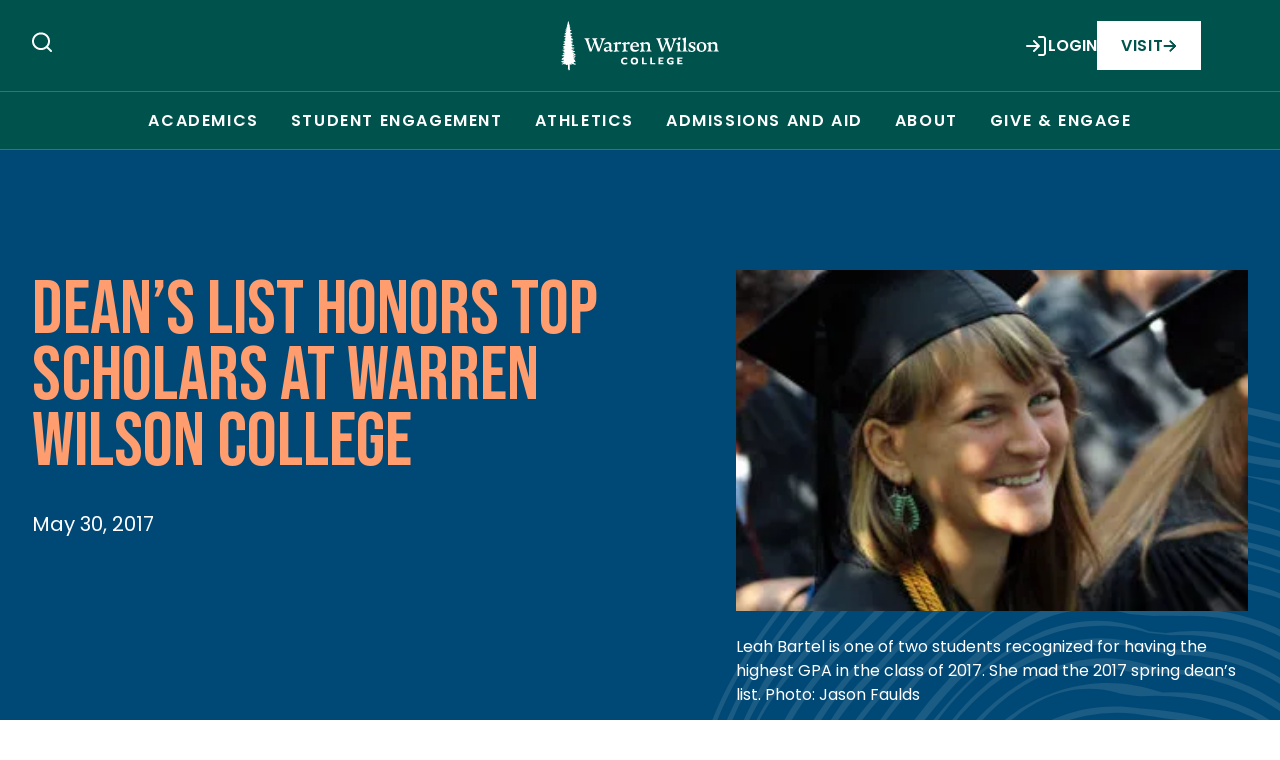

--- FILE ---
content_type: text/html; charset=UTF-8
request_url: https://www.warren-wilson.edu/2017/05/30/deans-list-honors-top-scholars-warren-wilson-college/
body_size: 183317
content:

	<!doctype html>
<html class="no-js" lang="en-US">
<head>
    <meta charset="UTF-8" />
        <title>Dean’s list honors top scholars at Warren Wilson College - Warren Wilson College</title>    <meta name="description" content="">
    <meta name="google-site-verification" content="skCPH98yL8xXXeabquKCxec_CX_zI0HteLfB3z_JCUI" />
    <meta http-equiv="Content-Type" content="text/html; charset=UTF-8" />
    <meta http-equiv="X-UA-Compatible" content="IE=edge"><script type="text/javascript">(window.NREUM||(NREUM={})).init={ajax:{deny_list:["bam.nr-data.net"]},feature_flags:["soft_nav"]};(window.NREUM||(NREUM={})).loader_config={licenseKey:"8775efb4db",applicationID:"67907592",browserID:"67908032"};;/*! For license information please see nr-loader-rum-1.308.0.min.js.LICENSE.txt */
(()=>{var e,t,r={163:(e,t,r)=>{"use strict";r.d(t,{j:()=>E});var n=r(384),i=r(1741);var a=r(2555);r(860).K7.genericEvents;const s="experimental.resources",o="register",c=e=>{if(!e||"string"!=typeof e)return!1;try{document.createDocumentFragment().querySelector(e)}catch{return!1}return!0};var d=r(2614),u=r(944),l=r(8122);const f="[data-nr-mask]",g=e=>(0,l.a)(e,(()=>{const e={feature_flags:[],experimental:{allow_registered_children:!1,resources:!1},mask_selector:"*",block_selector:"[data-nr-block]",mask_input_options:{color:!1,date:!1,"datetime-local":!1,email:!1,month:!1,number:!1,range:!1,search:!1,tel:!1,text:!1,time:!1,url:!1,week:!1,textarea:!1,select:!1,password:!0}};return{ajax:{deny_list:void 0,block_internal:!0,enabled:!0,autoStart:!0},api:{get allow_registered_children(){return e.feature_flags.includes(o)||e.experimental.allow_registered_children},set allow_registered_children(t){e.experimental.allow_registered_children=t},duplicate_registered_data:!1},browser_consent_mode:{enabled:!1},distributed_tracing:{enabled:void 0,exclude_newrelic_header:void 0,cors_use_newrelic_header:void 0,cors_use_tracecontext_headers:void 0,allowed_origins:void 0},get feature_flags(){return e.feature_flags},set feature_flags(t){e.feature_flags=t},generic_events:{enabled:!0,autoStart:!0},harvest:{interval:30},jserrors:{enabled:!0,autoStart:!0},logging:{enabled:!0,autoStart:!0},metrics:{enabled:!0,autoStart:!0},obfuscate:void 0,page_action:{enabled:!0},page_view_event:{enabled:!0,autoStart:!0},page_view_timing:{enabled:!0,autoStart:!0},performance:{capture_marks:!1,capture_measures:!1,capture_detail:!0,resources:{get enabled(){return e.feature_flags.includes(s)||e.experimental.resources},set enabled(t){e.experimental.resources=t},asset_types:[],first_party_domains:[],ignore_newrelic:!0}},privacy:{cookies_enabled:!0},proxy:{assets:void 0,beacon:void 0},session:{expiresMs:d.wk,inactiveMs:d.BB},session_replay:{autoStart:!0,enabled:!1,preload:!1,sampling_rate:10,error_sampling_rate:100,collect_fonts:!1,inline_images:!1,fix_stylesheets:!0,mask_all_inputs:!0,get mask_text_selector(){return e.mask_selector},set mask_text_selector(t){c(t)?e.mask_selector="".concat(t,",").concat(f):""===t||null===t?e.mask_selector=f:(0,u.R)(5,t)},get block_class(){return"nr-block"},get ignore_class(){return"nr-ignore"},get mask_text_class(){return"nr-mask"},get block_selector(){return e.block_selector},set block_selector(t){c(t)?e.block_selector+=",".concat(t):""!==t&&(0,u.R)(6,t)},get mask_input_options(){return e.mask_input_options},set mask_input_options(t){t&&"object"==typeof t?e.mask_input_options={...t,password:!0}:(0,u.R)(7,t)}},session_trace:{enabled:!0,autoStart:!0},soft_navigations:{enabled:!0,autoStart:!0},spa:{enabled:!0,autoStart:!0},ssl:void 0,user_actions:{enabled:!0,elementAttributes:["id","className","tagName","type"]}}})());var p=r(6154),m=r(9324);let h=0;const v={buildEnv:m.F3,distMethod:m.Xs,version:m.xv,originTime:p.WN},b={consented:!1},y={appMetadata:{},get consented(){return this.session?.state?.consent||b.consented},set consented(e){b.consented=e},customTransaction:void 0,denyList:void 0,disabled:!1,harvester:void 0,isolatedBacklog:!1,isRecording:!1,loaderType:void 0,maxBytes:3e4,obfuscator:void 0,onerror:void 0,ptid:void 0,releaseIds:{},session:void 0,timeKeeper:void 0,registeredEntities:[],jsAttributesMetadata:{bytes:0},get harvestCount(){return++h}},_=e=>{const t=(0,l.a)(e,y),r=Object.keys(v).reduce((e,t)=>(e[t]={value:v[t],writable:!1,configurable:!0,enumerable:!0},e),{});return Object.defineProperties(t,r)};var w=r(5701);const x=e=>{const t=e.startsWith("http");e+="/",r.p=t?e:"https://"+e};var R=r(7836),k=r(3241);const A={accountID:void 0,trustKey:void 0,agentID:void 0,licenseKey:void 0,applicationID:void 0,xpid:void 0},S=e=>(0,l.a)(e,A),T=new Set;function E(e,t={},r,s){let{init:o,info:c,loader_config:d,runtime:u={},exposed:l=!0}=t;if(!c){const e=(0,n.pV)();o=e.init,c=e.info,d=e.loader_config}e.init=g(o||{}),e.loader_config=S(d||{}),c.jsAttributes??={},p.bv&&(c.jsAttributes.isWorker=!0),e.info=(0,a.D)(c);const f=e.init,m=[c.beacon,c.errorBeacon];T.has(e.agentIdentifier)||(f.proxy.assets&&(x(f.proxy.assets),m.push(f.proxy.assets)),f.proxy.beacon&&m.push(f.proxy.beacon),e.beacons=[...m],function(e){const t=(0,n.pV)();Object.getOwnPropertyNames(i.W.prototype).forEach(r=>{const n=i.W.prototype[r];if("function"!=typeof n||"constructor"===n)return;let a=t[r];e[r]&&!1!==e.exposed&&"micro-agent"!==e.runtime?.loaderType&&(t[r]=(...t)=>{const n=e[r](...t);return a?a(...t):n})})}(e),(0,n.US)("activatedFeatures",w.B)),u.denyList=[...f.ajax.deny_list||[],...f.ajax.block_internal?m:[]],u.ptid=e.agentIdentifier,u.loaderType=r,e.runtime=_(u),T.has(e.agentIdentifier)||(e.ee=R.ee.get(e.agentIdentifier),e.exposed=l,(0,k.W)({agentIdentifier:e.agentIdentifier,drained:!!w.B?.[e.agentIdentifier],type:"lifecycle",name:"initialize",feature:void 0,data:e.config})),T.add(e.agentIdentifier)}},384:(e,t,r)=>{"use strict";r.d(t,{NT:()=>s,US:()=>u,Zm:()=>o,bQ:()=>d,dV:()=>c,pV:()=>l});var n=r(6154),i=r(1863),a=r(1910);const s={beacon:"bam.nr-data.net",errorBeacon:"bam.nr-data.net"};function o(){return n.gm.NREUM||(n.gm.NREUM={}),void 0===n.gm.newrelic&&(n.gm.newrelic=n.gm.NREUM),n.gm.NREUM}function c(){let e=o();return e.o||(e.o={ST:n.gm.setTimeout,SI:n.gm.setImmediate||n.gm.setInterval,CT:n.gm.clearTimeout,XHR:n.gm.XMLHttpRequest,REQ:n.gm.Request,EV:n.gm.Event,PR:n.gm.Promise,MO:n.gm.MutationObserver,FETCH:n.gm.fetch,WS:n.gm.WebSocket},(0,a.i)(...Object.values(e.o))),e}function d(e,t){let r=o();r.initializedAgents??={},t.initializedAt={ms:(0,i.t)(),date:new Date},r.initializedAgents[e]=t}function u(e,t){o()[e]=t}function l(){return function(){let e=o();const t=e.info||{};e.info={beacon:s.beacon,errorBeacon:s.errorBeacon,...t}}(),function(){let e=o();const t=e.init||{};e.init={...t}}(),c(),function(){let e=o();const t=e.loader_config||{};e.loader_config={...t}}(),o()}},782:(e,t,r)=>{"use strict";r.d(t,{T:()=>n});const n=r(860).K7.pageViewTiming},860:(e,t,r)=>{"use strict";r.d(t,{$J:()=>u,K7:()=>c,P3:()=>d,XX:()=>i,Yy:()=>o,df:()=>a,qY:()=>n,v4:()=>s});const n="events",i="jserrors",a="browser/blobs",s="rum",o="browser/logs",c={ajax:"ajax",genericEvents:"generic_events",jserrors:i,logging:"logging",metrics:"metrics",pageAction:"page_action",pageViewEvent:"page_view_event",pageViewTiming:"page_view_timing",sessionReplay:"session_replay",sessionTrace:"session_trace",softNav:"soft_navigations",spa:"spa"},d={[c.pageViewEvent]:1,[c.pageViewTiming]:2,[c.metrics]:3,[c.jserrors]:4,[c.spa]:5,[c.ajax]:6,[c.sessionTrace]:7,[c.softNav]:8,[c.sessionReplay]:9,[c.logging]:10,[c.genericEvents]:11},u={[c.pageViewEvent]:s,[c.pageViewTiming]:n,[c.ajax]:n,[c.spa]:n,[c.softNav]:n,[c.metrics]:i,[c.jserrors]:i,[c.sessionTrace]:a,[c.sessionReplay]:a,[c.logging]:o,[c.genericEvents]:"ins"}},944:(e,t,r)=>{"use strict";r.d(t,{R:()=>i});var n=r(3241);function i(e,t){"function"==typeof console.debug&&(console.debug("New Relic Warning: https://github.com/newrelic/newrelic-browser-agent/blob/main/docs/warning-codes.md#".concat(e),t),(0,n.W)({agentIdentifier:null,drained:null,type:"data",name:"warn",feature:"warn",data:{code:e,secondary:t}}))}},1687:(e,t,r)=>{"use strict";r.d(t,{Ak:()=>d,Ze:()=>f,x3:()=>u});var n=r(3241),i=r(7836),a=r(3606),s=r(860),o=r(2646);const c={};function d(e,t){const r={staged:!1,priority:s.P3[t]||0};l(e),c[e].get(t)||c[e].set(t,r)}function u(e,t){e&&c[e]&&(c[e].get(t)&&c[e].delete(t),p(e,t,!1),c[e].size&&g(e))}function l(e){if(!e)throw new Error("agentIdentifier required");c[e]||(c[e]=new Map)}function f(e="",t="feature",r=!1){if(l(e),!e||!c[e].get(t)||r)return p(e,t);c[e].get(t).staged=!0,g(e)}function g(e){const t=Array.from(c[e]);t.every(([e,t])=>t.staged)&&(t.sort((e,t)=>e[1].priority-t[1].priority),t.forEach(([t])=>{c[e].delete(t),p(e,t)}))}function p(e,t,r=!0){const s=e?i.ee.get(e):i.ee,c=a.i.handlers;if(!s.aborted&&s.backlog&&c){if((0,n.W)({agentIdentifier:e,type:"lifecycle",name:"drain",feature:t}),r){const e=s.backlog[t],r=c[t];if(r){for(let t=0;e&&t<e.length;++t)m(e[t],r);Object.entries(r).forEach(([e,t])=>{Object.values(t||{}).forEach(t=>{t[0]?.on&&t[0]?.context()instanceof o.y&&t[0].on(e,t[1])})})}}s.isolatedBacklog||delete c[t],s.backlog[t]=null,s.emit("drain-"+t,[])}}function m(e,t){var r=e[1];Object.values(t[r]||{}).forEach(t=>{var r=e[0];if(t[0]===r){var n=t[1],i=e[3],a=e[2];n.apply(i,a)}})}},1738:(e,t,r)=>{"use strict";r.d(t,{U:()=>g,Y:()=>f});var n=r(3241),i=r(9908),a=r(1863),s=r(944),o=r(5701),c=r(3969),d=r(8362),u=r(860),l=r(4261);function f(e,t,r,a){const f=a||r;!f||f[e]&&f[e]!==d.d.prototype[e]||(f[e]=function(){(0,i.p)(c.xV,["API/"+e+"/called"],void 0,u.K7.metrics,r.ee),(0,n.W)({agentIdentifier:r.agentIdentifier,drained:!!o.B?.[r.agentIdentifier],type:"data",name:"api",feature:l.Pl+e,data:{}});try{return t.apply(this,arguments)}catch(e){(0,s.R)(23,e)}})}function g(e,t,r,n,s){const o=e.info;null===r?delete o.jsAttributes[t]:o.jsAttributes[t]=r,(s||null===r)&&(0,i.p)(l.Pl+n,[(0,a.t)(),t,r],void 0,"session",e.ee)}},1741:(e,t,r)=>{"use strict";r.d(t,{W:()=>a});var n=r(944),i=r(4261);class a{#e(e,...t){if(this[e]!==a.prototype[e])return this[e](...t);(0,n.R)(35,e)}addPageAction(e,t){return this.#e(i.hG,e,t)}register(e){return this.#e(i.eY,e)}recordCustomEvent(e,t){return this.#e(i.fF,e,t)}setPageViewName(e,t){return this.#e(i.Fw,e,t)}setCustomAttribute(e,t,r){return this.#e(i.cD,e,t,r)}noticeError(e,t){return this.#e(i.o5,e,t)}setUserId(e,t=!1){return this.#e(i.Dl,e,t)}setApplicationVersion(e){return this.#e(i.nb,e)}setErrorHandler(e){return this.#e(i.bt,e)}addRelease(e,t){return this.#e(i.k6,e,t)}log(e,t){return this.#e(i.$9,e,t)}start(){return this.#e(i.d3)}finished(e){return this.#e(i.BL,e)}recordReplay(){return this.#e(i.CH)}pauseReplay(){return this.#e(i.Tb)}addToTrace(e){return this.#e(i.U2,e)}setCurrentRouteName(e){return this.#e(i.PA,e)}interaction(e){return this.#e(i.dT,e)}wrapLogger(e,t,r){return this.#e(i.Wb,e,t,r)}measure(e,t){return this.#e(i.V1,e,t)}consent(e){return this.#e(i.Pv,e)}}},1863:(e,t,r)=>{"use strict";function n(){return Math.floor(performance.now())}r.d(t,{t:()=>n})},1910:(e,t,r)=>{"use strict";r.d(t,{i:()=>a});var n=r(944);const i=new Map;function a(...e){return e.every(e=>{if(i.has(e))return i.get(e);const t="function"==typeof e?e.toString():"",r=t.includes("[native code]"),a=t.includes("nrWrapper");return r||a||(0,n.R)(64,e?.name||t),i.set(e,r),r})}},2555:(e,t,r)=>{"use strict";r.d(t,{D:()=>o,f:()=>s});var n=r(384),i=r(8122);const a={beacon:n.NT.beacon,errorBeacon:n.NT.errorBeacon,licenseKey:void 0,applicationID:void 0,sa:void 0,queueTime:void 0,applicationTime:void 0,ttGuid:void 0,user:void 0,account:void 0,product:void 0,extra:void 0,jsAttributes:{},userAttributes:void 0,atts:void 0,transactionName:void 0,tNamePlain:void 0};function s(e){try{return!!e.licenseKey&&!!e.errorBeacon&&!!e.applicationID}catch(e){return!1}}const o=e=>(0,i.a)(e,a)},2614:(e,t,r)=>{"use strict";r.d(t,{BB:()=>s,H3:()=>n,g:()=>d,iL:()=>c,tS:()=>o,uh:()=>i,wk:()=>a});const n="NRBA",i="SESSION",a=144e5,s=18e5,o={STARTED:"session-started",PAUSE:"session-pause",RESET:"session-reset",RESUME:"session-resume",UPDATE:"session-update"},c={SAME_TAB:"same-tab",CROSS_TAB:"cross-tab"},d={OFF:0,FULL:1,ERROR:2}},2646:(e,t,r)=>{"use strict";r.d(t,{y:()=>n});class n{constructor(e){this.contextId=e}}},2843:(e,t,r)=>{"use strict";r.d(t,{G:()=>a,u:()=>i});var n=r(3878);function i(e,t=!1,r,i){(0,n.DD)("visibilitychange",function(){if(t)return void("hidden"===document.visibilityState&&e());e(document.visibilityState)},r,i)}function a(e,t,r){(0,n.sp)("pagehide",e,t,r)}},3241:(e,t,r)=>{"use strict";r.d(t,{W:()=>a});var n=r(6154);const i="newrelic";function a(e={}){try{n.gm.dispatchEvent(new CustomEvent(i,{detail:e}))}catch(e){}}},3606:(e,t,r)=>{"use strict";r.d(t,{i:()=>a});var n=r(9908);a.on=s;var i=a.handlers={};function a(e,t,r,a){s(a||n.d,i,e,t,r)}function s(e,t,r,i,a){a||(a="feature"),e||(e=n.d);var s=t[a]=t[a]||{};(s[r]=s[r]||[]).push([e,i])}},3878:(e,t,r)=>{"use strict";function n(e,t){return{capture:e,passive:!1,signal:t}}function i(e,t,r=!1,i){window.addEventListener(e,t,n(r,i))}function a(e,t,r=!1,i){document.addEventListener(e,t,n(r,i))}r.d(t,{DD:()=>a,jT:()=>n,sp:()=>i})},3969:(e,t,r)=>{"use strict";r.d(t,{TZ:()=>n,XG:()=>o,rs:()=>i,xV:()=>s,z_:()=>a});const n=r(860).K7.metrics,i="sm",a="cm",s="storeSupportabilityMetrics",o="storeEventMetrics"},4234:(e,t,r)=>{"use strict";r.d(t,{W:()=>a});var n=r(7836),i=r(1687);class a{constructor(e,t){this.agentIdentifier=e,this.ee=n.ee.get(e),this.featureName=t,this.blocked=!1}deregisterDrain(){(0,i.x3)(this.agentIdentifier,this.featureName)}}},4261:(e,t,r)=>{"use strict";r.d(t,{$9:()=>d,BL:()=>o,CH:()=>g,Dl:()=>_,Fw:()=>y,PA:()=>h,Pl:()=>n,Pv:()=>k,Tb:()=>l,U2:()=>a,V1:()=>R,Wb:()=>x,bt:()=>b,cD:()=>v,d3:()=>w,dT:()=>c,eY:()=>p,fF:()=>f,hG:()=>i,k6:()=>s,nb:()=>m,o5:()=>u});const n="api-",i="addPageAction",a="addToTrace",s="addRelease",o="finished",c="interaction",d="log",u="noticeError",l="pauseReplay",f="recordCustomEvent",g="recordReplay",p="register",m="setApplicationVersion",h="setCurrentRouteName",v="setCustomAttribute",b="setErrorHandler",y="setPageViewName",_="setUserId",w="start",x="wrapLogger",R="measure",k="consent"},5289:(e,t,r)=>{"use strict";r.d(t,{GG:()=>s,Qr:()=>c,sB:()=>o});var n=r(3878),i=r(6389);function a(){return"undefined"==typeof document||"complete"===document.readyState}function s(e,t){if(a())return e();const r=(0,i.J)(e),s=setInterval(()=>{a()&&(clearInterval(s),r())},500);(0,n.sp)("load",r,t)}function o(e){if(a())return e();(0,n.DD)("DOMContentLoaded",e)}function c(e){if(a())return e();(0,n.sp)("popstate",e)}},5607:(e,t,r)=>{"use strict";r.d(t,{W:()=>n});const n=(0,r(9566).bz)()},5701:(e,t,r)=>{"use strict";r.d(t,{B:()=>a,t:()=>s});var n=r(3241);const i=new Set,a={};function s(e,t){const r=t.agentIdentifier;a[r]??={},e&&"object"==typeof e&&(i.has(r)||(t.ee.emit("rumresp",[e]),a[r]=e,i.add(r),(0,n.W)({agentIdentifier:r,loaded:!0,drained:!0,type:"lifecycle",name:"load",feature:void 0,data:e})))}},6154:(e,t,r)=>{"use strict";r.d(t,{OF:()=>c,RI:()=>i,WN:()=>u,bv:()=>a,eN:()=>l,gm:()=>s,mw:()=>o,sb:()=>d});var n=r(1863);const i="undefined"!=typeof window&&!!window.document,a="undefined"!=typeof WorkerGlobalScope&&("undefined"!=typeof self&&self instanceof WorkerGlobalScope&&self.navigator instanceof WorkerNavigator||"undefined"!=typeof globalThis&&globalThis instanceof WorkerGlobalScope&&globalThis.navigator instanceof WorkerNavigator),s=i?window:"undefined"!=typeof WorkerGlobalScope&&("undefined"!=typeof self&&self instanceof WorkerGlobalScope&&self||"undefined"!=typeof globalThis&&globalThis instanceof WorkerGlobalScope&&globalThis),o=Boolean("hidden"===s?.document?.visibilityState),c=/iPad|iPhone|iPod/.test(s.navigator?.userAgent),d=c&&"undefined"==typeof SharedWorker,u=((()=>{const e=s.navigator?.userAgent?.match(/Firefox[/\s](\d+\.\d+)/);Array.isArray(e)&&e.length>=2&&e[1]})(),Date.now()-(0,n.t)()),l=()=>"undefined"!=typeof PerformanceNavigationTiming&&s?.performance?.getEntriesByType("navigation")?.[0]?.responseStart},6389:(e,t,r)=>{"use strict";function n(e,t=500,r={}){const n=r?.leading||!1;let i;return(...r)=>{n&&void 0===i&&(e.apply(this,r),i=setTimeout(()=>{i=clearTimeout(i)},t)),n||(clearTimeout(i),i=setTimeout(()=>{e.apply(this,r)},t))}}function i(e){let t=!1;return(...r)=>{t||(t=!0,e.apply(this,r))}}r.d(t,{J:()=>i,s:()=>n})},6630:(e,t,r)=>{"use strict";r.d(t,{T:()=>n});const n=r(860).K7.pageViewEvent},7699:(e,t,r)=>{"use strict";r.d(t,{It:()=>a,KC:()=>o,No:()=>i,qh:()=>s});var n=r(860);const i=16e3,a=1e6,s="SESSION_ERROR",o={[n.K7.logging]:!0,[n.K7.genericEvents]:!1,[n.K7.jserrors]:!1,[n.K7.ajax]:!1}},7836:(e,t,r)=>{"use strict";r.d(t,{P:()=>o,ee:()=>c});var n=r(384),i=r(8990),a=r(2646),s=r(5607);const o="nr@context:".concat(s.W),c=function e(t,r){var n={},s={},u={},l=!1;try{l=16===r.length&&d.initializedAgents?.[r]?.runtime.isolatedBacklog}catch(e){}var f={on:p,addEventListener:p,removeEventListener:function(e,t){var r=n[e];if(!r)return;for(var i=0;i<r.length;i++)r[i]===t&&r.splice(i,1)},emit:function(e,r,n,i,a){!1!==a&&(a=!0);if(c.aborted&&!i)return;t&&a&&t.emit(e,r,n);var o=g(n);m(e).forEach(e=>{e.apply(o,r)});var d=v()[s[e]];d&&d.push([f,e,r,o]);return o},get:h,listeners:m,context:g,buffer:function(e,t){const r=v();if(t=t||"feature",f.aborted)return;Object.entries(e||{}).forEach(([e,n])=>{s[n]=t,t in r||(r[t]=[])})},abort:function(){f._aborted=!0,Object.keys(f.backlog).forEach(e=>{delete f.backlog[e]})},isBuffering:function(e){return!!v()[s[e]]},debugId:r,backlog:l?{}:t&&"object"==typeof t.backlog?t.backlog:{},isolatedBacklog:l};return Object.defineProperty(f,"aborted",{get:()=>{let e=f._aborted||!1;return e||(t&&(e=t.aborted),e)}}),f;function g(e){return e&&e instanceof a.y?e:e?(0,i.I)(e,o,()=>new a.y(o)):new a.y(o)}function p(e,t){n[e]=m(e).concat(t)}function m(e){return n[e]||[]}function h(t){return u[t]=u[t]||e(f,t)}function v(){return f.backlog}}(void 0,"globalEE"),d=(0,n.Zm)();d.ee||(d.ee=c)},8122:(e,t,r)=>{"use strict";r.d(t,{a:()=>i});var n=r(944);function i(e,t){try{if(!e||"object"!=typeof e)return(0,n.R)(3);if(!t||"object"!=typeof t)return(0,n.R)(4);const r=Object.create(Object.getPrototypeOf(t),Object.getOwnPropertyDescriptors(t)),a=0===Object.keys(r).length?e:r;for(let s in a)if(void 0!==e[s])try{if(null===e[s]){r[s]=null;continue}Array.isArray(e[s])&&Array.isArray(t[s])?r[s]=Array.from(new Set([...e[s],...t[s]])):"object"==typeof e[s]&&"object"==typeof t[s]?r[s]=i(e[s],t[s]):r[s]=e[s]}catch(e){r[s]||(0,n.R)(1,e)}return r}catch(e){(0,n.R)(2,e)}}},8362:(e,t,r)=>{"use strict";r.d(t,{d:()=>a});var n=r(9566),i=r(1741);class a extends i.W{agentIdentifier=(0,n.LA)(16)}},8374:(e,t,r)=>{r.nc=(()=>{try{return document?.currentScript?.nonce}catch(e){}return""})()},8990:(e,t,r)=>{"use strict";r.d(t,{I:()=>i});var n=Object.prototype.hasOwnProperty;function i(e,t,r){if(n.call(e,t))return e[t];var i=r();if(Object.defineProperty&&Object.keys)try{return Object.defineProperty(e,t,{value:i,writable:!0,enumerable:!1}),i}catch(e){}return e[t]=i,i}},9324:(e,t,r)=>{"use strict";r.d(t,{F3:()=>i,Xs:()=>a,xv:()=>n});const n="1.308.0",i="PROD",a="CDN"},9566:(e,t,r)=>{"use strict";r.d(t,{LA:()=>o,bz:()=>s});var n=r(6154);const i="xxxxxxxx-xxxx-4xxx-yxxx-xxxxxxxxxxxx";function a(e,t){return e?15&e[t]:16*Math.random()|0}function s(){const e=n.gm?.crypto||n.gm?.msCrypto;let t,r=0;return e&&e.getRandomValues&&(t=e.getRandomValues(new Uint8Array(30))),i.split("").map(e=>"x"===e?a(t,r++).toString(16):"y"===e?(3&a()|8).toString(16):e).join("")}function o(e){const t=n.gm?.crypto||n.gm?.msCrypto;let r,i=0;t&&t.getRandomValues&&(r=t.getRandomValues(new Uint8Array(e)));const s=[];for(var o=0;o<e;o++)s.push(a(r,i++).toString(16));return s.join("")}},9908:(e,t,r)=>{"use strict";r.d(t,{d:()=>n,p:()=>i});var n=r(7836).ee.get("handle");function i(e,t,r,i,a){a?(a.buffer([e],i),a.emit(e,t,r)):(n.buffer([e],i),n.emit(e,t,r))}}},n={};function i(e){var t=n[e];if(void 0!==t)return t.exports;var a=n[e]={exports:{}};return r[e](a,a.exports,i),a.exports}i.m=r,i.d=(e,t)=>{for(var r in t)i.o(t,r)&&!i.o(e,r)&&Object.defineProperty(e,r,{enumerable:!0,get:t[r]})},i.f={},i.e=e=>Promise.all(Object.keys(i.f).reduce((t,r)=>(i.f[r](e,t),t),[])),i.u=e=>"nr-rum-1.308.0.min.js",i.o=(e,t)=>Object.prototype.hasOwnProperty.call(e,t),e={},t="NRBA-1.308.0.PROD:",i.l=(r,n,a,s)=>{if(e[r])e[r].push(n);else{var o,c;if(void 0!==a)for(var d=document.getElementsByTagName("script"),u=0;u<d.length;u++){var l=d[u];if(l.getAttribute("src")==r||l.getAttribute("data-webpack")==t+a){o=l;break}}if(!o){c=!0;var f={296:"sha512-+MIMDsOcckGXa1EdWHqFNv7P+JUkd5kQwCBr3KE6uCvnsBNUrdSt4a/3/L4j4TxtnaMNjHpza2/erNQbpacJQA=="};(o=document.createElement("script")).charset="utf-8",i.nc&&o.setAttribute("nonce",i.nc),o.setAttribute("data-webpack",t+a),o.src=r,0!==o.src.indexOf(window.location.origin+"/")&&(o.crossOrigin="anonymous"),f[s]&&(o.integrity=f[s])}e[r]=[n];var g=(t,n)=>{o.onerror=o.onload=null,clearTimeout(p);var i=e[r];if(delete e[r],o.parentNode&&o.parentNode.removeChild(o),i&&i.forEach(e=>e(n)),t)return t(n)},p=setTimeout(g.bind(null,void 0,{type:"timeout",target:o}),12e4);o.onerror=g.bind(null,o.onerror),o.onload=g.bind(null,o.onload),c&&document.head.appendChild(o)}},i.r=e=>{"undefined"!=typeof Symbol&&Symbol.toStringTag&&Object.defineProperty(e,Symbol.toStringTag,{value:"Module"}),Object.defineProperty(e,"__esModule",{value:!0})},i.p="https://js-agent.newrelic.com/",(()=>{var e={374:0,840:0};i.f.j=(t,r)=>{var n=i.o(e,t)?e[t]:void 0;if(0!==n)if(n)r.push(n[2]);else{var a=new Promise((r,i)=>n=e[t]=[r,i]);r.push(n[2]=a);var s=i.p+i.u(t),o=new Error;i.l(s,r=>{if(i.o(e,t)&&(0!==(n=e[t])&&(e[t]=void 0),n)){var a=r&&("load"===r.type?"missing":r.type),s=r&&r.target&&r.target.src;o.message="Loading chunk "+t+" failed: ("+a+": "+s+")",o.name="ChunkLoadError",o.type=a,o.request=s,n[1](o)}},"chunk-"+t,t)}};var t=(t,r)=>{var n,a,[s,o,c]=r,d=0;if(s.some(t=>0!==e[t])){for(n in o)i.o(o,n)&&(i.m[n]=o[n]);if(c)c(i)}for(t&&t(r);d<s.length;d++)a=s[d],i.o(e,a)&&e[a]&&e[a][0](),e[a]=0},r=self["webpackChunk:NRBA-1.308.0.PROD"]=self["webpackChunk:NRBA-1.308.0.PROD"]||[];r.forEach(t.bind(null,0)),r.push=t.bind(null,r.push.bind(r))})(),(()=>{"use strict";i(8374);var e=i(8362),t=i(860);const r=Object.values(t.K7);var n=i(163);var a=i(9908),s=i(1863),o=i(4261),c=i(1738);var d=i(1687),u=i(4234),l=i(5289),f=i(6154),g=i(944),p=i(384);const m=e=>f.RI&&!0===e?.privacy.cookies_enabled;function h(e){return!!(0,p.dV)().o.MO&&m(e)&&!0===e?.session_trace.enabled}var v=i(6389),b=i(7699);class y extends u.W{constructor(e,t){super(e.agentIdentifier,t),this.agentRef=e,this.abortHandler=void 0,this.featAggregate=void 0,this.loadedSuccessfully=void 0,this.onAggregateImported=new Promise(e=>{this.loadedSuccessfully=e}),this.deferred=Promise.resolve(),!1===e.init[this.featureName].autoStart?this.deferred=new Promise((t,r)=>{this.ee.on("manual-start-all",(0,v.J)(()=>{(0,d.Ak)(e.agentIdentifier,this.featureName),t()}))}):(0,d.Ak)(e.agentIdentifier,t)}importAggregator(e,t,r={}){if(this.featAggregate)return;const n=async()=>{let n;await this.deferred;try{if(m(e.init)){const{setupAgentSession:t}=await i.e(296).then(i.bind(i,3305));n=t(e)}}catch(e){(0,g.R)(20,e),this.ee.emit("internal-error",[e]),(0,a.p)(b.qh,[e],void 0,this.featureName,this.ee)}try{if(!this.#t(this.featureName,n,e.init))return(0,d.Ze)(this.agentIdentifier,this.featureName),void this.loadedSuccessfully(!1);const{Aggregate:i}=await t();this.featAggregate=new i(e,r),e.runtime.harvester.initializedAggregates.push(this.featAggregate),this.loadedSuccessfully(!0)}catch(e){(0,g.R)(34,e),this.abortHandler?.(),(0,d.Ze)(this.agentIdentifier,this.featureName,!0),this.loadedSuccessfully(!1),this.ee&&this.ee.abort()}};f.RI?(0,l.GG)(()=>n(),!0):n()}#t(e,r,n){if(this.blocked)return!1;switch(e){case t.K7.sessionReplay:return h(n)&&!!r;case t.K7.sessionTrace:return!!r;default:return!0}}}var _=i(6630),w=i(2614),x=i(3241);class R extends y{static featureName=_.T;constructor(e){var t;super(e,_.T),this.setupInspectionEvents(e.agentIdentifier),t=e,(0,c.Y)(o.Fw,function(e,r){"string"==typeof e&&("/"!==e.charAt(0)&&(e="/"+e),t.runtime.customTransaction=(r||"http://custom.transaction")+e,(0,a.p)(o.Pl+o.Fw,[(0,s.t)()],void 0,void 0,t.ee))},t),this.importAggregator(e,()=>i.e(296).then(i.bind(i,3943)))}setupInspectionEvents(e){const t=(t,r)=>{t&&(0,x.W)({agentIdentifier:e,timeStamp:t.timeStamp,loaded:"complete"===t.target.readyState,type:"window",name:r,data:t.target.location+""})};(0,l.sB)(e=>{t(e,"DOMContentLoaded")}),(0,l.GG)(e=>{t(e,"load")}),(0,l.Qr)(e=>{t(e,"navigate")}),this.ee.on(w.tS.UPDATE,(t,r)=>{(0,x.W)({agentIdentifier:e,type:"lifecycle",name:"session",data:r})})}}class k extends e.d{constructor(e){var t;(super(),f.gm)?(this.features={},(0,p.bQ)(this.agentIdentifier,this),this.desiredFeatures=new Set(e.features||[]),this.desiredFeatures.add(R),(0,n.j)(this,e,e.loaderType||"agent"),t=this,(0,c.Y)(o.cD,function(e,r,n=!1){if("string"==typeof e){if(["string","number","boolean"].includes(typeof r)||null===r)return(0,c.U)(t,e,r,o.cD,n);(0,g.R)(40,typeof r)}else(0,g.R)(39,typeof e)},t),function(e){(0,c.Y)(o.Dl,function(t,r=!1){if("string"!=typeof t&&null!==t)return void(0,g.R)(41,typeof t);const n=e.info.jsAttributes["enduser.id"];r&&null!=n&&n!==t?(0,a.p)(o.Pl+"setUserIdAndResetSession",[t],void 0,"session",e.ee):(0,c.U)(e,"enduser.id",t,o.Dl,!0)},e)}(this),function(e){(0,c.Y)(o.nb,function(t){if("string"==typeof t||null===t)return(0,c.U)(e,"application.version",t,o.nb,!1);(0,g.R)(42,typeof t)},e)}(this),function(e){(0,c.Y)(o.d3,function(){e.ee.emit("manual-start-all")},e)}(this),function(e){(0,c.Y)(o.Pv,function(t=!0){if("boolean"==typeof t){if((0,a.p)(o.Pl+o.Pv,[t],void 0,"session",e.ee),e.runtime.consented=t,t){const t=e.features.page_view_event;t.onAggregateImported.then(e=>{const r=t.featAggregate;e&&!r.sentRum&&r.sendRum()})}}else(0,g.R)(65,typeof t)},e)}(this),this.run()):(0,g.R)(21)}get config(){return{info:this.info,init:this.init,loader_config:this.loader_config,runtime:this.runtime}}get api(){return this}run(){try{const e=function(e){const t={};return r.forEach(r=>{t[r]=!!e[r]?.enabled}),t}(this.init),n=[...this.desiredFeatures];n.sort((e,r)=>t.P3[e.featureName]-t.P3[r.featureName]),n.forEach(r=>{if(!e[r.featureName]&&r.featureName!==t.K7.pageViewEvent)return;if(r.featureName===t.K7.spa)return void(0,g.R)(67);const n=function(e){switch(e){case t.K7.ajax:return[t.K7.jserrors];case t.K7.sessionTrace:return[t.K7.ajax,t.K7.pageViewEvent];case t.K7.sessionReplay:return[t.K7.sessionTrace];case t.K7.pageViewTiming:return[t.K7.pageViewEvent];default:return[]}}(r.featureName).filter(e=>!(e in this.features));n.length>0&&(0,g.R)(36,{targetFeature:r.featureName,missingDependencies:n}),this.features[r.featureName]=new r(this)})}catch(e){(0,g.R)(22,e);for(const e in this.features)this.features[e].abortHandler?.();const t=(0,p.Zm)();delete t.initializedAgents[this.agentIdentifier]?.features,delete this.sharedAggregator;return t.ee.get(this.agentIdentifier).abort(),!1}}}var A=i(2843),S=i(782);class T extends y{static featureName=S.T;constructor(e){super(e,S.T),f.RI&&((0,A.u)(()=>(0,a.p)("docHidden",[(0,s.t)()],void 0,S.T,this.ee),!0),(0,A.G)(()=>(0,a.p)("winPagehide",[(0,s.t)()],void 0,S.T,this.ee)),this.importAggregator(e,()=>i.e(296).then(i.bind(i,2117))))}}var E=i(3969);class I extends y{static featureName=E.TZ;constructor(e){super(e,E.TZ),f.RI&&document.addEventListener("securitypolicyviolation",e=>{(0,a.p)(E.xV,["Generic/CSPViolation/Detected"],void 0,this.featureName,this.ee)}),this.importAggregator(e,()=>i.e(296).then(i.bind(i,9623)))}}new k({features:[R,T,I],loaderType:"lite"})})()})();</script>
    <meta name="viewport" content="width=device-width, initial-scale=1.0">
    <link rel="pingback" href="https://www.warren-wilson.edu/xmlrpc.php" />
    <style id="jetpack-boost-critical-css">@media all{body:after{content:url(https://www.warren-wilson.edu/wp-content/plugins/instagram-feed-pro/img/sbi-sprite.png);display:none}}@media all{ul{box-sizing:border-box}:where(figure){margin:0 0 1em}}@media all{html{font-family:sans-serif;line-height:1.15;-ms-text-size-adjust:100%;-webkit-text-size-adjust:100%}body{margin:0}article,header,nav,section{display:block}h1{font-size:2em;margin:.67em 0}figcaption,figure{display:block}figure{margin:1em 40px}main{display:block}a{background-color:rgba(0,0,0,0);-webkit-text-decoration-skip:objects}b{font-weight:inherit}b{font-weight:bolder}img{border-style:none}svg:not(:root){overflow:hidden}button,input{font-family:sans-serif;font-size:100%;line-height:1.15;margin:0}button{overflow:visible}button{text-transform:none}button,html [type=button]{-webkit-appearance:button}input{overflow:visible}[type=search]{-webkit-appearance:textfield;outline-offset:-2px}[type=search]::-webkit-search-cancel-button{-webkit-appearance:none}html{box-sizing:border-box;font-size:100%}*,::after,::before{box-sizing:inherit}body{margin:0;padding:0;background:#fff;font-family:Poppins,Helvetica,Arial,sans-serif;font-weight:400;line-height:1.5;color:#072b31;-webkit-font-smoothing:antialiased;-moz-osx-font-smoothing:grayscale}img{display:inline-block;vertical-align:middle;max-width:100%;height:auto;-ms-interpolation-mode:bicubic}button{padding:0;-webkit-appearance:none;-moz-appearance:none;appearance:none;border:0;border-radius:0;background:rgba(0,0,0,0);line-height:1}button,input{font-family:inherit}div,form,h1,h2,li,p,ul{margin:0;padding:0}p{margin-bottom:1rem;font-size:inherit;line-height:1.6;text-rendering:optimizeLegibility}i{font-style:italic;line-height:inherit}b{font-weight:700;line-height:inherit}h1,h2{font-family:Poppins,Helvetica,Arial,sans-serif;font-style:normal;font-weight:400;color:inherit;text-rendering:optimizeLegibility}h1{font-size:1.5rem;line-height:1.4;margin-top:0;margin-bottom:.5rem}h2{font-size:1.25rem;line-height:1.4;margin-top:0;margin-bottom:.5rem}@media screen and (min-width:40em){h1{font-size:3rem}h2{font-size:2.5rem}}a{line-height:inherit;color:#006a4e;text-decoration:underline}ul{margin-bottom:1rem;list-style-position:outside;line-height:1.6}li{font-size:inherit}ul{margin-left:1.25rem;list-style-type:disc}ul ul{margin-left:1.25rem;margin-bottom:0}figure{margin:0}[type=search]{display:block;box-sizing:border-box;width:100%;height:2.438rem;margin:0 0 1rem;padding:.5rem;border:1px solid #aaa;border-radius:0;background-color:#fff;box-shadow:inset 0 1px 2px rgba(0,0,0,.1);font-family:inherit;font-size:1rem;font-weight:400;line-height:1.5;color:#000;-webkit-appearance:none;-moz-appearance:none;appearance:none}input::-moz-placeholder{color:#aaa}input::placeholder{color:#aaa}[type=button]{-webkit-appearance:none;-moz-appearance:none;appearance:none;border-radius:0}input[type=search]{box-sizing:border-box}h1{font:normal 300 2.375rem"Nocturno",Georgia,serif;line-height:1.5;text-transform:none;margin:.5rem 0}@media screen and (min-width:64em){h1{line-height:1.23}}h2{font:normal normal 1.5rem"Nocturno",Georgia,serif;line-height:1.11;text-transform:none;margin:.5rem 0}@media screen and (min-width:64em){h2{line-height:1.23}}h2{font-size:2rem}@media screen and (min-width:40em){h2{font-size:2.625rem}}@media screen and (min-width:64em){h2{font-size:3.25rem}}button{font:normal 1rem"Poppins",Helvetica,Arial,sans-serif;line-height:1;text-transform:none;border-radius:0;border-width:0;display:inline-block;padding:.75rem 1.25rem;background-color:#004976;color:#fff}ul{margin-top:0;margin-bottom:1rem}li{padding-bottom:.2rem;line-height:1.625;margin-bottom:.5rem}li:last-child{padding-bottom:0}li>ul{margin-bottom:0;padding-top:.5rem}ul{padding-left:.9em}ul li{list-style:none}ul li::before{content:"• ";color:#072b31;display:inline-block;margin-right:0;margin-left:-.8em}ul li>ul{padding-left:2.3em}ul li>ul>li::before{content:"○";font-size:.7em;margin-right:.75em;margin-left:-1.4em}figure img{width:100%;height:auto}figure figcaption{position:relative;z-index:10;font-size:1rem;padding-top:1.5rem}.main-content{font-size:1.25rem}figcaption{padding:1.5rem 0}:root{--step-4:clamp(2.592rem,1.8794rem + 3.5629vw,4.997rem);--step-6:clamp(3.7325rem,1.8781rem + 9.2718vw,9.9909rem)}.blog-hero{background:var(--blue) url(https://www.warren-wilson.edu/wp-content/themes/warrenwilson-theme/images/tree-rings-bottom-right.svg) bottom right no-repeat;color:#fff;padding:120px 0}@media (max-width:900px){.blog-hero{padding:64px 0}}.blog-hero .wrapper{display:grid;grid-template-columns:1.25fr 1fr;gap:0 64px}@media (max-width:900px){.blog-hero .wrapper{grid-template-columns:1fr}}.blog-hero h1{color:var(--light-peach);margin-bottom:32px;grid-column:1;font-family:"Bebas Neue",sans-serif;font-weight:400;font-style:normal;text-transform:capitalize;font-size:var(--step-6);line-height:.88}.single-post .blog-hero h1{font-size:var(--step-4)}.blog-hero p{max-width:938px;margin-bottom:32px;grid-column:1}.article>:not(.custom-block):not(.alignfull){max-width:960px;width:93%;margin-left:auto;margin-right:auto}.article>:not(.custom-block):not(.alignfull):first-child{padding-top:4rem}.article h2{font-family:"Bebas Neue";color:var(--dark-peach)}h2.wp-block-heading{font-size:var(--step-4);line-height:.88}}@media all{:root{--blue:#004976;--dark-green:#00534c;--light-peach:#ff9d6e;--dark-peach:#e56a54;accent-color:var(--blue)}.button-tertiary{color:var(--dark-green);letter-spacing:.64px;text-transform:uppercase;background:#fff;justify-content:center;align-items:center;gap:10px;padding:12px 24px;font-family:Poppins;font-size:16px;font-style:normal;font-weight:700;line-height:normal;text-decoration:none;display:inline-flex}.button-tertiary svg{transform-box:fill-box;transform-origin:50%;display:block;transform:rotate(0)}.wrapper{max-width:1436px;margin:auto;padding:0 2rem}.header{background:var(--dark-green);z-index:1000;position:sticky;top:0}.header .wrapper{align-items:center;gap:1rem;padding:21px 2rem;display:flex}.header-search{flex:0 224px;position:relative}.header-search-button{-webkit-appearance:none;background:0 0;margin:0;padding:0}.header-search-form{visibility:hidden;opacity:0;background:#fff;align-items:center;width:300px;height:77px;display:flex;position:absolute;top:-24px;left:-1.5rem}.header-search-form button{background:#fff;border:0;padding:1rem 1.5rem}.header-search-form input{border:0;width:100%;height:100%;margin:0;padding:2rem 1rem;box-shadow:0 0#0000}.header-logo{flex:auto;justify-content:center;margin-top:-8px;margin-bottom:-8px;display:flex}.header-right{flex:0 224px;align-items:center;gap:24px;display:flex}.header-right-login{color:#fff;text-transform:uppercase;align-items:center;gap:.5rem;font-weight:700;text-decoration:none;display:flex}.header-nav{border-top:1px solid #fff3;border-bottom:1px solid #fff3}.header-nav ul{margin:0;padding:0 2rem;list-style:none}.header-nav ul li:before{display:none}@media (min-width:1061px){.header-nav ul ul{visibility:hidden;opacity:0;-moz-column-count:4;column-count:4;background:#fff;gap:0 50px;width:100%;max-width:1500px;padding:50px 100px;position:absolute;top:100%;left:50%;transform:translate(-50%)}.header-nav ul ul>li{-moz-column-break-inside:avoid;break-inside:avoid}}.header-nav ul ul a{color:#000}.header-nav a{letter-spacing:1.6px;text-transform:uppercase;color:#fff;font-family:Poppins,sans-serif;font-size:16px;font-style:normal;font-weight:700;line-height:normal;text-decoration:none;display:block}.header-nav-menu{justify-content:center;align-items:center;gap:1rem;display:flex;position:relative}.header-nav-menu-item--depth-1{margin:0;padding:0}.header-nav-menu-item--depth-1>a{padding:1rem}.header-nav-menu-item--depth-2{border-left:2px solid;align-items:center;margin:0;padding:0 0 0 1rem;display:flex}.header-nav-menu-item--depth-2>a{letter-spacing:.36px;text-transform:unset;align-items:center;padding:.75rem 0;font-size:18px;font-weight:500;line-height:1;display:flex}.header-mobile-links,.header-mobilesearch,.header-right-mobile{display:none}@media (min-width:1061px){.hidden-desktop{display:none!important}}@media (max-width:1060px){.header-right-login,.header-right-visit,.header-search{display:none}.header-logo{flex:none}.header-right{margin-left:auto}.header-right-mobile{background:0 0;margin-left:auto;padding:0;display:block}.header-right-mobile-open{display:block}.header-right-mobile-close{display:none}.header-nav{border-top:0;border-bottom:0;align-self:start}.header-nav ul{padding-top:0;padding-bottom:2rem}.header-nav ul ul{padding-top:1rem;padding-left:1rem;display:none}.header-nav ul ul li{border-color:var(--light-peach);border-width:1px;padding-left:1.5rem}.header-nav ul ul a{color:#fff;letter-spacing:.56px;align-items:center;gap:.5rem;font-size:14px;font-weight:500;line-height:24px;display:flex}.header-nav ul ul a:after{content:"";background:url(data:image/svg+xml,);width:1em;height:1em;display:block}.header-nav a{letter-spacing:1px;padding:.5rem 0;font-size:20px;font-style:normal;font-weight:700;line-height:normal}.header-nav li{padding:0}.header-nav-menu{text-align:left;flex-direction:column;align-items:flex-start;display:none}.header-nav-menu-item--depth-1.menu-item-has-children>a:after{content:" +"}}ul li:before{color:currentColor}html{scroll-behavior:smooth}[id]{scroll-margin-top:130px}}</style><meta name='robots' content='index, follow, max-image-preview:large, max-snippet:-1, max-video-preview:-1' />

	<!-- This site is optimized with the Yoast SEO plugin v26.7 - https://yoast.com/wordpress/plugins/seo/ -->
	<meta name="description" content="News and Events from Warren Wilson College" />
	<link rel="canonical" href="https://www.warren-wilson.edu/2017/05/30/deans-list-honors-top-scholars-warren-wilson-college/" />
	<meta property="og:locale" content="en_US" />
	<meta property="og:type" content="article" />
	<meta property="og:title" content="Dean’s list honors top scholars at Warren Wilson College - Warren Wilson College" />
	<meta property="og:description" content="News and Events from Warren Wilson College" />
	<meta property="og:url" content="https://www.warren-wilson.edu/2017/05/30/deans-list-honors-top-scholars-warren-wilson-college/" />
	<meta property="og:site_name" content="Warren Wilson College" />
	<meta property="article:publisher" content="https://www.facebook.com/warrenwilsoncollege" />
	<meta property="article:published_time" content="2017-05-30T17:14:41+00:00" />
	<meta property="article:modified_time" content="2017-08-31T17:16:59+00:00" />
	<meta property="og:image" content="https://i0.wp.com/www.warren-wilson.edu/wp-content/uploads/2017/08/bartel-300x200.jpg?fit=300%2C200&ssl=1" />
	<meta property="og:image:width" content="300" />
	<meta property="og:image:height" content="200" />
	<meta property="og:image:type" content="image/jpeg" />
	<meta name="author" content="Madeleine Blazer" />
	<meta name="twitter:card" content="summary_large_image" />
	<meta name="twitter:creator" content="@WWCasheville" />
	<meta name="twitter:site" content="@WWCasheville" />
	<meta name="twitter:label1" content="Written by" />
	<meta name="twitter:data1" content="Madeleine Blazer" />
	<meta name="twitter:label2" content="Est. reading time" />
	<meta name="twitter:data2" content="5 minutes" />
	<script data-jetpack-boost="ignore" type="application/ld+json" class="yoast-schema-graph">{"@context":"https://schema.org","@graph":[{"@type":"Article","@id":"https://www.warren-wilson.edu/2017/05/30/deans-list-honors-top-scholars-warren-wilson-college/#article","isPartOf":{"@id":"https://www.warren-wilson.edu/2017/05/30/deans-list-honors-top-scholars-warren-wilson-college/"},"author":{"name":"Madeleine Blazer","@id":"https://www.warren-wilson.edu/#/schema/person/5c2be5b5857049fd462d736461581ba7"},"headline":"Dean’s list honors top scholars at Warren Wilson College","datePublished":"2017-05-30T17:14:41+00:00","dateModified":"2017-08-31T17:16:59+00:00","mainEntityOfPage":{"@id":"https://www.warren-wilson.edu/2017/05/30/deans-list-honors-top-scholars-warren-wilson-college/"},"wordCount":980,"publisher":{"@id":"https://www.warren-wilson.edu/#organization"},"image":{"@id":"https://www.warren-wilson.edu/2017/05/30/deans-list-honors-top-scholars-warren-wilson-college/#primaryimage"},"thumbnailUrl":"https://i0.wp.com/www.warren-wilson.edu/wp-content/uploads/2017/08/bartel-300x200.jpg?fit=300%2C200&ssl=1","inLanguage":"en-US"},{"@type":"WebPage","@id":"https://www.warren-wilson.edu/2017/05/30/deans-list-honors-top-scholars-warren-wilson-college/","url":"https://www.warren-wilson.edu/2017/05/30/deans-list-honors-top-scholars-warren-wilson-college/","name":"Dean’s list honors top scholars at Warren Wilson College - Warren Wilson College","isPartOf":{"@id":"https://www.warren-wilson.edu/#website"},"primaryImageOfPage":{"@id":"https://www.warren-wilson.edu/2017/05/30/deans-list-honors-top-scholars-warren-wilson-college/#primaryimage"},"image":{"@id":"https://www.warren-wilson.edu/2017/05/30/deans-list-honors-top-scholars-warren-wilson-college/#primaryimage"},"thumbnailUrl":"https://i0.wp.com/www.warren-wilson.edu/wp-content/uploads/2017/08/bartel-300x200.jpg?fit=300%2C200&ssl=1","datePublished":"2017-05-30T17:14:41+00:00","dateModified":"2017-08-31T17:16:59+00:00","description":"News and Events from Warren Wilson College","breadcrumb":{"@id":"https://www.warren-wilson.edu/2017/05/30/deans-list-honors-top-scholars-warren-wilson-college/#breadcrumb"},"inLanguage":"en-US","potentialAction":[{"@type":"ReadAction","target":["https://www.warren-wilson.edu/2017/05/30/deans-list-honors-top-scholars-warren-wilson-college/"]}]},{"@type":"ImageObject","inLanguage":"en-US","@id":"https://www.warren-wilson.edu/2017/05/30/deans-list-honors-top-scholars-warren-wilson-college/#primaryimage","url":"https://i0.wp.com/www.warren-wilson.edu/wp-content/uploads/2017/08/bartel-300x200.jpg?fit=300%2C200&ssl=1","contentUrl":"https://i0.wp.com/www.warren-wilson.edu/wp-content/uploads/2017/08/bartel-300x200.jpg?fit=300%2C200&ssl=1","width":300,"height":200,"caption":"Leah Bartel is one of two students recognized for having the highest GPA in the class of 2017. She mad the 2017 spring dean’s list. Photo: Jason Faulds"},{"@type":"BreadcrumbList","@id":"https://www.warren-wilson.edu/2017/05/30/deans-list-honors-top-scholars-warren-wilson-college/#breadcrumb","itemListElement":[{"@type":"ListItem","position":1,"name":"Home","item":"https://www.warren-wilson.edu/"},{"@type":"ListItem","position":2,"name":"Dean’s list honors top scholars at Warren Wilson College"}]},{"@type":"WebSite","@id":"https://www.warren-wilson.edu/#website","url":"https://www.warren-wilson.edu/","name":"Warren Wilson College","description":"","publisher":{"@id":"https://www.warren-wilson.edu/#organization"},"potentialAction":[{"@type":"SearchAction","target":{"@type":"EntryPoint","urlTemplate":"https://www.warren-wilson.edu/?s={search_term_string}"},"query-input":{"@type":"PropertyValueSpecification","valueRequired":true,"valueName":"search_term_string"}}],"inLanguage":"en-US"},{"@type":"Organization","@id":"https://www.warren-wilson.edu/#organization","name":"Warren Wilson College","url":"https://www.warren-wilson.edu/","logo":{"@type":"ImageObject","inLanguage":"en-US","@id":"https://www.warren-wilson.edu/#/schema/logo/image/","url":"https://www.warren-wilson.edu/wp-content/uploads/2017/02/WarrenWilsonLogo-flat.png","contentUrl":"https://www.warren-wilson.edu/wp-content/uploads/2017/02/WarrenWilsonLogo-flat.png","width":435,"height":155,"caption":"Warren Wilson College"},"image":{"@id":"https://www.warren-wilson.edu/#/schema/logo/image/"},"sameAs":["https://www.facebook.com/warrenwilsoncollege","https://x.com/WWCasheville","http://instagram.com/warrenwilsoncollege","https://www.youtube.com/user/WarrenWilsonCollege"]},{"@type":"Person","@id":"https://www.warren-wilson.edu/#/schema/person/5c2be5b5857049fd462d736461581ba7","name":"Madeleine Blazer","image":{"@type":"ImageObject","inLanguage":"en-US","@id":"https://www.warren-wilson.edu/#/schema/person/image/","url":"https://secure.gravatar.com/avatar/64cda657d06116ec137e1076dd413ea841d4f72af341e862e37304865c50d754?s=96&d=mm&r=g","contentUrl":"https://secure.gravatar.com/avatar/64cda657d06116ec137e1076dd413ea841d4f72af341e862e37304865c50d754?s=96&d=mm&r=g","caption":"Madeleine Blazer"},"url":"https://www.warren-wilson.edu/author/mscoggin/"}]}</script>
	<!-- / Yoast SEO plugin. -->


<link rel='dns-prefetch' href='//static.stockpress.co' />
<link rel='preconnect' href='//i0.wp.com' />
<link rel="alternate" title="oEmbed (JSON)" type="application/json+oembed" href="https://www.warren-wilson.edu/wp-json/oembed/1.0/embed?url=https%3A%2F%2Fwww.warren-wilson.edu%2F2017%2F05%2F30%2Fdeans-list-honors-top-scholars-warren-wilson-college%2F" />
<link rel="alternate" title="oEmbed (XML)" type="text/xml+oembed" href="https://www.warren-wilson.edu/wp-json/oembed/1.0/embed?url=https%3A%2F%2Fwww.warren-wilson.edu%2F2017%2F05%2F30%2Fdeans-list-honors-top-scholars-warren-wilson-college%2F&#038;format=xml" />
<noscript><link rel='stylesheet' id='all-css-c922e02fa1c8f1c11b38ebaa76941ad0' href='https://www.warren-wilson.edu/_jb_static/??7d4893a82f' type='text/css' media='all' /></noscript><link data-media="all" onload="this.media=this.dataset.media; delete this.dataset.media; this.removeAttribute( &apos;onload&apos; );" rel='stylesheet' id='all-css-c922e02fa1c8f1c11b38ebaa76941ad0' href='https://www.warren-wilson.edu/_jb_static/??7d4893a82f' type='text/css' media="not all" />
<style id='wp-img-auto-sizes-contain-inline-css'>
img:is([sizes=auto i],[sizes^="auto," i]){contain-intrinsic-size:3000px 1500px}
/*# sourceURL=wp-img-auto-sizes-contain-inline-css */
</style>
<style id='wp-emoji-styles-inline-css'>

	img.wp-smiley, img.emoji {
		display: inline !important;
		border: none !important;
		box-shadow: none !important;
		height: 1em !important;
		width: 1em !important;
		margin: 0 0.07em !important;
		vertical-align: -0.1em !important;
		background: none !important;
		padding: 0 !important;
	}
/*# sourceURL=wp-emoji-styles-inline-css */
</style>
<style id='wp-block-library-inline-css'>
:root{--wp-block-synced-color:#7a00df;--wp-block-synced-color--rgb:122,0,223;--wp-bound-block-color:var(--wp-block-synced-color);--wp-editor-canvas-background:#ddd;--wp-admin-theme-color:#007cba;--wp-admin-theme-color--rgb:0,124,186;--wp-admin-theme-color-darker-10:#006ba1;--wp-admin-theme-color-darker-10--rgb:0,107,160.5;--wp-admin-theme-color-darker-20:#005a87;--wp-admin-theme-color-darker-20--rgb:0,90,135;--wp-admin-border-width-focus:2px}@media (min-resolution:192dpi){:root{--wp-admin-border-width-focus:1.5px}}.wp-element-button{cursor:pointer}:root .has-very-light-gray-background-color{background-color:#eee}:root .has-very-dark-gray-background-color{background-color:#313131}:root .has-very-light-gray-color{color:#eee}:root .has-very-dark-gray-color{color:#313131}:root .has-vivid-green-cyan-to-vivid-cyan-blue-gradient-background{background:linear-gradient(135deg,#00d084,#0693e3)}:root .has-purple-crush-gradient-background{background:linear-gradient(135deg,#34e2e4,#4721fb 50%,#ab1dfe)}:root .has-hazy-dawn-gradient-background{background:linear-gradient(135deg,#faaca8,#dad0ec)}:root .has-subdued-olive-gradient-background{background:linear-gradient(135deg,#fafae1,#67a671)}:root .has-atomic-cream-gradient-background{background:linear-gradient(135deg,#fdd79a,#004a59)}:root .has-nightshade-gradient-background{background:linear-gradient(135deg,#330968,#31cdcf)}:root .has-midnight-gradient-background{background:linear-gradient(135deg,#020381,#2874fc)}:root{--wp--preset--font-size--normal:16px;--wp--preset--font-size--huge:42px}.has-regular-font-size{font-size:1em}.has-larger-font-size{font-size:2.625em}.has-normal-font-size{font-size:var(--wp--preset--font-size--normal)}.has-huge-font-size{font-size:var(--wp--preset--font-size--huge)}.has-text-align-center{text-align:center}.has-text-align-left{text-align:left}.has-text-align-right{text-align:right}.has-fit-text{white-space:nowrap!important}#end-resizable-editor-section{display:none}.aligncenter{clear:both}.items-justified-left{justify-content:flex-start}.items-justified-center{justify-content:center}.items-justified-right{justify-content:flex-end}.items-justified-space-between{justify-content:space-between}.screen-reader-text{border:0;clip-path:inset(50%);height:1px;margin:-1px;overflow:hidden;padding:0;position:absolute;width:1px;word-wrap:normal!important}.screen-reader-text:focus{background-color:#ddd;clip-path:none;color:#444;display:block;font-size:1em;height:auto;left:5px;line-height:normal;padding:15px 23px 14px;text-decoration:none;top:5px;width:auto;z-index:100000}html :where(.has-border-color){border-style:solid}html :where([style*=border-top-color]){border-top-style:solid}html :where([style*=border-right-color]){border-right-style:solid}html :where([style*=border-bottom-color]){border-bottom-style:solid}html :where([style*=border-left-color]){border-left-style:solid}html :where([style*=border-width]){border-style:solid}html :where([style*=border-top-width]){border-top-style:solid}html :where([style*=border-right-width]){border-right-style:solid}html :where([style*=border-bottom-width]){border-bottom-style:solid}html :where([style*=border-left-width]){border-left-style:solid}html :where(img[class*=wp-image-]){height:auto;max-width:100%}:where(figure){margin:0 0 1em}html :where(.is-position-sticky){--wp-admin--admin-bar--position-offset:var(--wp-admin--admin-bar--height,0px)}@media screen and (max-width:600px){html :where(.is-position-sticky){--wp-admin--admin-bar--position-offset:0px}}

/*# sourceURL=wp-block-library-inline-css */
</style><style id='global-styles-inline-css'>
:root{--wp--preset--aspect-ratio--square: 1;--wp--preset--aspect-ratio--4-3: 4/3;--wp--preset--aspect-ratio--3-4: 3/4;--wp--preset--aspect-ratio--3-2: 3/2;--wp--preset--aspect-ratio--2-3: 2/3;--wp--preset--aspect-ratio--16-9: 16/9;--wp--preset--aspect-ratio--9-16: 9/16;--wp--preset--color--black: #000000;--wp--preset--color--cyan-bluish-gray: #abb8c3;--wp--preset--color--white: #ffffff;--wp--preset--color--pale-pink: #f78da7;--wp--preset--color--vivid-red: #cf2e2e;--wp--preset--color--luminous-vivid-orange: #ff6900;--wp--preset--color--luminous-vivid-amber: #fcb900;--wp--preset--color--light-green-cyan: #7bdcb5;--wp--preset--color--vivid-green-cyan: #00d084;--wp--preset--color--pale-cyan-blue: #8ed1fc;--wp--preset--color--vivid-cyan-blue: #0693e3;--wp--preset--color--vivid-purple: #9b51e0;--wp--preset--gradient--vivid-cyan-blue-to-vivid-purple: linear-gradient(135deg,rgb(6,147,227) 0%,rgb(155,81,224) 100%);--wp--preset--gradient--light-green-cyan-to-vivid-green-cyan: linear-gradient(135deg,rgb(122,220,180) 0%,rgb(0,208,130) 100%);--wp--preset--gradient--luminous-vivid-amber-to-luminous-vivid-orange: linear-gradient(135deg,rgb(252,185,0) 0%,rgb(255,105,0) 100%);--wp--preset--gradient--luminous-vivid-orange-to-vivid-red: linear-gradient(135deg,rgb(255,105,0) 0%,rgb(207,46,46) 100%);--wp--preset--gradient--very-light-gray-to-cyan-bluish-gray: linear-gradient(135deg,rgb(238,238,238) 0%,rgb(169,184,195) 100%);--wp--preset--gradient--cool-to-warm-spectrum: linear-gradient(135deg,rgb(74,234,220) 0%,rgb(151,120,209) 20%,rgb(207,42,186) 40%,rgb(238,44,130) 60%,rgb(251,105,98) 80%,rgb(254,248,76) 100%);--wp--preset--gradient--blush-light-purple: linear-gradient(135deg,rgb(255,206,236) 0%,rgb(152,150,240) 100%);--wp--preset--gradient--blush-bordeaux: linear-gradient(135deg,rgb(254,205,165) 0%,rgb(254,45,45) 50%,rgb(107,0,62) 100%);--wp--preset--gradient--luminous-dusk: linear-gradient(135deg,rgb(255,203,112) 0%,rgb(199,81,192) 50%,rgb(65,88,208) 100%);--wp--preset--gradient--pale-ocean: linear-gradient(135deg,rgb(255,245,203) 0%,rgb(182,227,212) 50%,rgb(51,167,181) 100%);--wp--preset--gradient--electric-grass: linear-gradient(135deg,rgb(202,248,128) 0%,rgb(113,206,126) 100%);--wp--preset--gradient--midnight: linear-gradient(135deg,rgb(2,3,129) 0%,rgb(40,116,252) 100%);--wp--preset--font-size--small: 13px;--wp--preset--font-size--medium: 20px;--wp--preset--font-size--large: 36px;--wp--preset--font-size--x-large: 42px;--wp--preset--spacing--20: 0.44rem;--wp--preset--spacing--30: 0.67rem;--wp--preset--spacing--40: 1rem;--wp--preset--spacing--50: 1.5rem;--wp--preset--spacing--60: 2.25rem;--wp--preset--spacing--70: 3.38rem;--wp--preset--spacing--80: 5.06rem;--wp--preset--shadow--natural: 6px 6px 9px rgba(0, 0, 0, 0.2);--wp--preset--shadow--deep: 12px 12px 50px rgba(0, 0, 0, 0.4);--wp--preset--shadow--sharp: 6px 6px 0px rgba(0, 0, 0, 0.2);--wp--preset--shadow--outlined: 6px 6px 0px -3px rgb(255, 255, 255), 6px 6px rgb(0, 0, 0);--wp--preset--shadow--crisp: 6px 6px 0px rgb(0, 0, 0);}:where(.is-layout-flex){gap: 0.5em;}:where(.is-layout-grid){gap: 0.5em;}body .is-layout-flex{display: flex;}.is-layout-flex{flex-wrap: wrap;align-items: center;}.is-layout-flex > :is(*, div){margin: 0;}body .is-layout-grid{display: grid;}.is-layout-grid > :is(*, div){margin: 0;}:where(.wp-block-columns.is-layout-flex){gap: 2em;}:where(.wp-block-columns.is-layout-grid){gap: 2em;}:where(.wp-block-post-template.is-layout-flex){gap: 1.25em;}:where(.wp-block-post-template.is-layout-grid){gap: 1.25em;}.has-black-color{color: var(--wp--preset--color--black) !important;}.has-cyan-bluish-gray-color{color: var(--wp--preset--color--cyan-bluish-gray) !important;}.has-white-color{color: var(--wp--preset--color--white) !important;}.has-pale-pink-color{color: var(--wp--preset--color--pale-pink) !important;}.has-vivid-red-color{color: var(--wp--preset--color--vivid-red) !important;}.has-luminous-vivid-orange-color{color: var(--wp--preset--color--luminous-vivid-orange) !important;}.has-luminous-vivid-amber-color{color: var(--wp--preset--color--luminous-vivid-amber) !important;}.has-light-green-cyan-color{color: var(--wp--preset--color--light-green-cyan) !important;}.has-vivid-green-cyan-color{color: var(--wp--preset--color--vivid-green-cyan) !important;}.has-pale-cyan-blue-color{color: var(--wp--preset--color--pale-cyan-blue) !important;}.has-vivid-cyan-blue-color{color: var(--wp--preset--color--vivid-cyan-blue) !important;}.has-vivid-purple-color{color: var(--wp--preset--color--vivid-purple) !important;}.has-black-background-color{background-color: var(--wp--preset--color--black) !important;}.has-cyan-bluish-gray-background-color{background-color: var(--wp--preset--color--cyan-bluish-gray) !important;}.has-white-background-color{background-color: var(--wp--preset--color--white) !important;}.has-pale-pink-background-color{background-color: var(--wp--preset--color--pale-pink) !important;}.has-vivid-red-background-color{background-color: var(--wp--preset--color--vivid-red) !important;}.has-luminous-vivid-orange-background-color{background-color: var(--wp--preset--color--luminous-vivid-orange) !important;}.has-luminous-vivid-amber-background-color{background-color: var(--wp--preset--color--luminous-vivid-amber) !important;}.has-light-green-cyan-background-color{background-color: var(--wp--preset--color--light-green-cyan) !important;}.has-vivid-green-cyan-background-color{background-color: var(--wp--preset--color--vivid-green-cyan) !important;}.has-pale-cyan-blue-background-color{background-color: var(--wp--preset--color--pale-cyan-blue) !important;}.has-vivid-cyan-blue-background-color{background-color: var(--wp--preset--color--vivid-cyan-blue) !important;}.has-vivid-purple-background-color{background-color: var(--wp--preset--color--vivid-purple) !important;}.has-black-border-color{border-color: var(--wp--preset--color--black) !important;}.has-cyan-bluish-gray-border-color{border-color: var(--wp--preset--color--cyan-bluish-gray) !important;}.has-white-border-color{border-color: var(--wp--preset--color--white) !important;}.has-pale-pink-border-color{border-color: var(--wp--preset--color--pale-pink) !important;}.has-vivid-red-border-color{border-color: var(--wp--preset--color--vivid-red) !important;}.has-luminous-vivid-orange-border-color{border-color: var(--wp--preset--color--luminous-vivid-orange) !important;}.has-luminous-vivid-amber-border-color{border-color: var(--wp--preset--color--luminous-vivid-amber) !important;}.has-light-green-cyan-border-color{border-color: var(--wp--preset--color--light-green-cyan) !important;}.has-vivid-green-cyan-border-color{border-color: var(--wp--preset--color--vivid-green-cyan) !important;}.has-pale-cyan-blue-border-color{border-color: var(--wp--preset--color--pale-cyan-blue) !important;}.has-vivid-cyan-blue-border-color{border-color: var(--wp--preset--color--vivid-cyan-blue) !important;}.has-vivid-purple-border-color{border-color: var(--wp--preset--color--vivid-purple) !important;}.has-vivid-cyan-blue-to-vivid-purple-gradient-background{background: var(--wp--preset--gradient--vivid-cyan-blue-to-vivid-purple) !important;}.has-light-green-cyan-to-vivid-green-cyan-gradient-background{background: var(--wp--preset--gradient--light-green-cyan-to-vivid-green-cyan) !important;}.has-luminous-vivid-amber-to-luminous-vivid-orange-gradient-background{background: var(--wp--preset--gradient--luminous-vivid-amber-to-luminous-vivid-orange) !important;}.has-luminous-vivid-orange-to-vivid-red-gradient-background{background: var(--wp--preset--gradient--luminous-vivid-orange-to-vivid-red) !important;}.has-very-light-gray-to-cyan-bluish-gray-gradient-background{background: var(--wp--preset--gradient--very-light-gray-to-cyan-bluish-gray) !important;}.has-cool-to-warm-spectrum-gradient-background{background: var(--wp--preset--gradient--cool-to-warm-spectrum) !important;}.has-blush-light-purple-gradient-background{background: var(--wp--preset--gradient--blush-light-purple) !important;}.has-blush-bordeaux-gradient-background{background: var(--wp--preset--gradient--blush-bordeaux) !important;}.has-luminous-dusk-gradient-background{background: var(--wp--preset--gradient--luminous-dusk) !important;}.has-pale-ocean-gradient-background{background: var(--wp--preset--gradient--pale-ocean) !important;}.has-electric-grass-gradient-background{background: var(--wp--preset--gradient--electric-grass) !important;}.has-midnight-gradient-background{background: var(--wp--preset--gradient--midnight) !important;}.has-small-font-size{font-size: var(--wp--preset--font-size--small) !important;}.has-medium-font-size{font-size: var(--wp--preset--font-size--medium) !important;}.has-large-font-size{font-size: var(--wp--preset--font-size--large) !important;}.has-x-large-font-size{font-size: var(--wp--preset--font-size--x-large) !important;}
/*# sourceURL=global-styles-inline-css */
</style>

<style id='classic-theme-styles-inline-css'>
/*! This file is auto-generated */
.wp-block-button__link{color:#fff;background-color:#32373c;border-radius:9999px;box-shadow:none;text-decoration:none;padding:calc(.667em + 2px) calc(1.333em + 2px);font-size:1.125em}.wp-block-file__button{background:#32373c;color:#fff;text-decoration:none}
/*# sourceURL=/wp-includes/css/classic-themes.min.css */
</style>
<noscript><link rel='stylesheet' id='dashicons-css' href='https://www.warren-wilson.edu/wp-includes/css/dashicons.min.css?ver=6.9' media='all' />
</noscript><link data-media="all" onload="this.media=this.dataset.media; delete this.dataset.media; this.removeAttribute( &apos;onload&apos; );" rel='stylesheet' id='dashicons-css' href='https://www.warren-wilson.edu/wp-includes/css/dashicons.min.css?ver=6.9' media="not all" />






<link rel="https://api.w.org/" href="https://www.warren-wilson.edu/wp-json/" /><link rel="alternate" title="JSON" type="application/json" href="https://www.warren-wilson.edu/wp-json/wp/v2/posts/3300" /><link rel="EditURI" type="application/rsd+xml" title="RSD" href="https://www.warren-wilson.edu/xmlrpc.php?rsd" />
<meta name="generator" content="WordPress 6.9" />
<link rel='shortlink' href='https://www.warren-wilson.edu/?p=3300' />

            <style type="text/css">
                #wpadminbar .quicklinks #wp-admin-bar-abus_switch_to_user ul li .ab-item {
                    height: auto;
                }
                #abus_search_text {
                    width: 280px;
                    margin: 0;
                    padding: 0 8px;
                    line-height: 2;
                    min-height: 30px;
                    box-shadow: 0 0 0 transparent;
                    border-radius: 4px;
                    border: 1px solid #7e8993;
                    background-color: #ffffff;
                    color: #32373c;
                    font-size: 14px;
                    box-sizing: border-box;
                    vertical-align: top;
                }
                #abus_search_text:focus {
                    border-color: #007cba;
                    box-shadow: 0 0 0 1px #007cba;
                    outline: 2px solid transparent;
                }
                #abus_search_submit {
                    font-size: 13px;
                    padding: 0 10px;
                    min-height: 30px;
                    border-width: 1px;
                    border-radius: 3px;
                    color: #0071a1;
                    border-color: #0071a1;
                    background-color: #f3f5f6;
                    line-height: 2;
                    box-sizing: border-box;
                    vertical-align: top;
                 }
                 #abus_search_submit:hover {
                    background: #f1f1f1;
                    border-color: #016087;
                    color: #016087;
                 }
            </style>
        <!-- Google tag (gtag.js) -->


<!-- End Google Tag -->
<!-- Google Tag Manager -->

<!-- End Google Tag Manager -->
<!-- Begin Ping -->

<!-- End Ping -->
<!-- Begin Constant Contact Active Forms -->


<!-- End Constant Contact Active Forms -->
<!-- Meta Pixel Code -->

<noscript><img height="1" width="1" style="display:none"
src="https://www.facebook.com/tr?id=794556239986906&ev=PageView&noscript=1"
/></noscript>
<!-- End Meta Pixel Code -->
<!-- Meta Pixel Code -->

<noscript>
 <img height="1" width="1" 
src="https://www.facebook.com/tr?id=1478906193158080&ev=PageView
&noscript=1"/>
</noscript>
<!-- End Meta Pixel Code -->
<!-- Snap Pixel Code -->

<!-- End Snap Pixel Code -->
<!-- Segment Pixel - Warren Wilson Sr23 EA App Gen_Retarget Retargeting Pixel - DO NOT MODIFY --><!-- End of Segment Pixel -->

<link rel="icon" href="https://i0.wp.com/www.warren-wilson.edu/wp-content/uploads/2017/08/cropped-icon_512x512%402x.png?fit=32%2C32&#038;ssl=1" sizes="32x32" />
<link rel="icon" href="https://i0.wp.com/www.warren-wilson.edu/wp-content/uploads/2017/08/cropped-icon_512x512%402x.png?fit=192%2C192&#038;ssl=1" sizes="192x192" />
<link rel="apple-touch-icon" href="https://i0.wp.com/www.warren-wilson.edu/wp-content/uploads/2017/08/cropped-icon_512x512%402x.png?fit=180%2C180&#038;ssl=1" />
<meta name="msapplication-TileImage" content="https://i0.wp.com/www.warren-wilson.edu/wp-content/uploads/2017/08/cropped-icon_512x512%402x.png?fit=270%2C270&#038;ssl=1" />
		<style type="text/css" id="wp-custom-css">
			.page-template-landing-page-2024 .header {
	background-color: white;
}
body #form_8b1a0916-ebff-4528-8bc6-d5de57066089 .form_action_submit {
	display: block !important;
}

.cta-grid-items-tease .h5:after {
	display: none !important;
}		</style>
		
	
	<link rel="preconnect" href="https://fonts.googleapis.com">
	<link rel="preconnect" href="https://fonts.gstatic.com" crossorigin>
	<link href="https://fonts.googleapis.com/css2?family=Bebas+Neue&family=Poppins:wght@400;500;600&display=swap" rel="stylesheet">
	<link rel="stylesheet" href="https://fonts.typotheque.com/WF-028918-009856.css">
	
		<link rel="preload" fetchpriority="high" as="image" href="https://i0.wp.com/www.warren-wilson.edu/wp-content/uploads/2017/08/bartel-300x200.jpg?fit=300%2C200&ssl=1" type="image">
	</head>

	<body class="wp-singular post-template-default single single-post postid-3300 single-format-standard wp-theme-warrenwilson-theme" data-template="base.twig">
											



		
					<header class="header">
  <div class="wrapper">
    <div class="header-search">
      <button class="header-search-button">
        <svg xmlns="http://www.w3.org/2000/svg" width="20" height="21" viewBox="0 0 20 21" fill="none">
          <title>Search</title>
          <path fill-rule="evenodd" clip-rule="evenodd" d="M9 0.404297C4.04982 0.404297 0 4.33736 0 9.23408C0 14.1308 4.04982 18.0639 9 18.0639C11.1201 18.0639 13.0751 17.3424 14.6174 16.1328L18.299 19.736C18.6937 20.1223 19.3268 20.1155 19.7131 19.7208C20.0994 19.3261 20.0926 18.693 19.6979 18.3067L16.0444 14.7309C17.2673 13.2253 18 11.3169 18 9.23408C18 4.33736 13.9502 0.404297 9 0.404297ZM14.0533 13.9601C15.2609 12.7301 16 11.0621 16 9.23408C16 5.48226 12.8864 2.4043 9 2.4043C5.11362 2.4043 2 5.48226 2 9.23408C2 12.9859 5.11362 16.0639 9 16.0639C10.8925 16.0639 12.6018 15.334 13.8575 14.1518C13.881 14.1216 13.9064 14.0924 13.9338 14.0645C13.9714 14.026 14.0114 13.9912 14.0533 13.9601Z" fill="white"/>
        </svg>
      </button>
      <form class="header-search-form" action="/">
        <button class="header-search-form-close" type="button">
          <svg xmlns="http://www.w3.org/2000/svg" width="20" height="21" viewBox="0 0 20 21" fill="none">
            <title>Close Search</title>
            <path fill-rule="evenodd" clip-rule="evenodd" d="M9 0.404297C4.04982 0.404297 0 4.33736 0 9.23408C0 14.1308 4.04982 18.0639 9 18.0639C11.1201 18.0639 13.0751 17.3424 14.6174 16.1328L18.299 19.736C18.6937 20.1223 19.3268 20.1155 19.7131 19.7208C20.0994 19.3261 20.0926 18.693 19.6979 18.3067L16.0444 14.7309C17.2673 13.2253 18 11.3169 18 9.23408C18 4.33736 13.9502 0.404297 9 0.404297ZM14.0533 13.9601C15.2609 12.7301 16 11.0621 16 9.23408C16 5.48226 12.8864 2.4043 9 2.4043C5.11362 2.4043 2 5.48226 2 9.23408C2 12.9859 5.11362 16.0639 9 16.0639C10.8925 16.0639 12.6018 15.334 13.8575 14.1518C13.881 14.1216 13.9064 14.0924 13.9338 14.0645C13.9714 14.026 14.0114 13.9912 14.0533 13.9601Z" fill="var(--green)"/>
          </svg>
        </button>
        <input class="header-search-form-input" type="search" name="s" placeholder="Type something..." />
      </form>
    </div>
    <a href="https://www.warren-wilson.edu/" class="header-logo">
      <svg xmlns="http://www.w3.org/2000/svg" viewBox="0 0 258 82" width="158" height="51">
        <title>Warren Wilson</title>
        <path fill="white" d="M65 38.6a22 22 0 0 0 1.5-6c0-1.5-.5-2.1-1.9-2.2V29l4.1.1 3.4-.1v1.3c-2.1.6-2.8 2.4-4.4 6.5l-5 14.1-1.4.1h-1.4a594 594 0 0 0-5-14c-1.4 4-4.7 12.6-5.1 14H47c-2.2-6.5-3.3-10.3-5.3-15.7-1.2-3.4-1.7-4.5-3.3-5V29l4.3.1 3.8-.1v1.3c-1.3 0-1.8.6-1.8 1.5l.3 1.4 1 3.4L49.5 47 54 34.6l-.1-.5c-.9-2.3-1.7-3.5-3-3.7V29l4.2.1 4-.1v1.3c-1.3 0-1.8.6-1.8 1.5l.3 1.4c.1.6 1 2.6 1.2 3.5l3.4 9.9 2.8-8Zm16.3 12.8c-1.6 0-2.2-1.1-2.5-2.4a7 7 0 0 1-4.9 2.4c-2.4 0-4-1.6-4-3.7 0-3.4 4.5-4.3 8.9-5v-1.4c0-2.2-1.3-3.3-3.3-3.3-1.6 0-3 .8-4.2 1.7l-.8-1.1c1.5-1.7 4-3.3 6.8-3.3 3 0 5 1.8 5 5.3 0 1.2-.3 2.7-.3 4.7 0 3.2.6 3.9 2.8 3.9v.7c-.7.8-2.3 1.5-3.5 1.5Zm-2.7-4.2v-2.4l.1-.8c-2.7.4-5.3 1.1-5.3 2.8 0 1.5 1.4 2 2.6 2 .9 0 2-.3 2.7-.7v-.9Zm17.8-11.9c1.2 0 2 .7 2 1.9a2 2 0 0 1-2 2c-1.2 0-1.8-.7-2.9-.7a4 4 0 0 0-1.8.7v4.1c0 5.4.3 6.2 3.5 6.5V51L90 51l-4 .1V50c2.2-.6 2.4-1.5 2.4-5.6 0-5-.3-5.7-2.5-6v-1.1l5.1-2h.7V38c1.4-1.5 3.1-2.7 4.8-2.7Zm14 0c1.2 0 2 .7 2 1.9a2 2 0 0 1-2 2c-1.2 0-1.8-.7-2.9-.7a4 4 0 0 0-1.8.7v4.1c0 5.4.3 6.2 3.5 6.5V51L104 51l-4 .1V50c2.2-.6 2.4-1.5 2.4-5.6 0-5-.3-5.7-2.6-6v-1.1l5.2-2h.7l-.1 2.8c1.5-1.5 3.2-2.7 4.8-2.7Zm6.4 8c.4 3.7 2.6 5.2 5.5 5.2 1.6 0 3.2-.5 4.6-1.4.3.2.5.5.7.9 0 0-2.4 3.4-7.1 3.4-4 0-7.6-2.4-7.6-7.5 0-5.4 3.9-8.6 8.2-8.6 4.2 0 6.4 3.1 6.4 6.6l-.1 1.1-10.6.2Zm6.8-1.9v-.8c0-2.2-1.1-3.6-3.1-3.6-1.7 0-3.5 1.5-3.7 4.6l6.8-.2Zm11.1 2c0 5.3.3 6 2.8 6.4V51L133 51l-4 .1V50c2-.6 2.3-1.5 2.3-5.6 0-5-.3-5.7-2.5-6v-1.1l5-2h.9l-.2 2.4c2.3-1.4 4.1-2.3 6.2-2.3 3 0 4.7 1.8 4.7 6.4 0 6.9.1 7.7 2.3 8V51l-4.9-.1-3.6.1V50c1.9-.5 2.8-1 2.8-6 0-4-.6-5.8-3.7-5.8-1 0-2.2.2-3.6.6v4.6Zm47.3-4.8c1-2.7 1.5-4.7 1.5-6 0-1.5-.6-2.1-1.9-2.2V29a119.3 119.3 0 0 0 7.5 0v1.3c-2.1.6-2.9 2.4-4.4 6.5l-5 14.1-1.5.1h-1.4L172 37c-1.4 4-4.8 12.6-5.2 14h-1.4a8 8 0 0 1-1.4 0c-2.1-6.5-3.3-10.3-5.2-15.7-1.2-3.4-1.7-4.5-3.3-5V29l4.2.1 3.8-.1v1.3c-1.2 0-1.7.6-1.7 1.5l.3 1.4 1 3.4 3.4 10.3 4.6-12.4-.2-.5c-.8-2.3-1.6-3.5-3-3.7V29l4.3.1 3.9-.1v1.3c-1.2 0-1.7.6-1.7 1.5 0 .4 0 .9.3 1.4 0 .6 1 2.6 1.1 3.5l3.5 9.9 2.8-8Zm12 4c0 6.3.4 6.9 3 7.2V51h-8.6V50c2.2-.6 2.3-1.4 2.3-6.4 0-4.3-.5-5-2.5-5.2v-1.1l5.3-2h.7l-.1 7.4ZM190.7 30c0-1.3 1.2-2.4 2.6-2.4a2 2 0 0 1 2 2.1c0 1.3-1.1 2.4-2.5 2.4a2.1 2.1 0 0 1-2.1-2Zm13.4-2c-.2 4.8-.2 11.1-.2 14 0 6.8.2 7.5 3 8V51H198V50c2.2-.6 2.3-1.4 2.3-9.2 0-8.9 0-9.4-2.5-9.8v-1.1l5.4-2h.7Zm9.4 23.5c-2 0-3.4-.6-5-.6l-.6-5h1.2c.6 2 1.6 4 4.3 4 1.6 0 3-.8 3-2.2 0-1.3-1-1.6-4-3.2-2-1-4-2.2-4-4.6 0-3.1 3-4.5 6-4.5 1.7 0 2.9.4 4.7.5a82.3 82.3 0 0 0 0 4.6h-1.2c-.5-2.7-1.8-3.5-3.5-3.5-1.5 0-2.7.7-2.7 2 0 1 .7 1.4 3 2.6 3 1.4 5 2.4 5 5 0 3.6-3.4 5-6.2 5Zm15.7 0c-4.7 0-7.7-2.8-7.7-7.5 0-5 3.4-8.6 8.5-8.6 4.5 0 7.5 3 7.5 7.7 0 5-3.2 8.4-8.3 8.4Zm.6-1.7c2.5 0 3.8-1.8 3.8-5.9 0-4.6-1.7-6.8-4.3-6.8-2.6 0-4 2.3-4 6.1 0 4.4 1.8 6.6 4.5 6.6Zm14.7-11a13 13 0 0 1 3.6-.6c3.1 0 3.8 1.7 3.8 5.8 0 5-1 5.5-2.9 6V51l3.6-.1 5 .1v-1.2c-2.3-.4-2.3-1.2-2.3-8 0-4.7-1.7-6.5-4.7-6.5-2.1 0-4 .9-6.2 2.3l.1-2.4h-.8l-5.1 2v1c2.2.4 2.5 1 2.5 6 0 4.2-.2 5.1-2.3 5.7V51l4-.1 4.5.1v-1.2c-2.5-.3-2.8-1-2.8-6.5v-4.6Z"/>
        <path fill="white" d="M172.7 66.3c0 3.7 3.2 5.9 6.3 5.9 1.5 0 3.2-.4 4.6-1.1v-5.4h-5v2h2.2v1.8l-1.4.2c-2.4 0-3.7-1.7-3.7-3.4 0-1.6 1.2-3.3 3.5-3.3 1.1 0 3 .4 4.3 1v-2.6c-1.5-.6-3-1-4.5-.9-3.1 0-6.3 2.2-6.3 5.8Zm-5.3-3.5v-2.3h-8.2v11.3h8.2v-2.3H162v-2.3h4v-2.3h-4v-2.1h5.3Zm31 0v-2.3H190v11.3h8.2v-2.3H193v-2.3h4.1v-2.3h-4v-2.1h5.2Zm-52.7-2.3v11.3h8v-2.4h-5v-8.9h-3Zm-37.6.8a10 10 0 0 0-4-.8c-3 0-6.3 2.2-6.3 5.8 0 2.9 2.2 5.9 6.3 5.9 1.4 0 2.8-.3 4-1v-2.7a6 6 0 0 1-3.5 1.2c-2.2 0-3.8-1.4-3.8-3.4 0-1.6 1.2-3.3 3.6-3.3 1 0 2.2.1 3.7 1v-2.7Zm24.1-.8v11.3h8v-2.4h-5v-8.9h-3Zm-15.4 5.8c0-1.6 1-3.3 3-3.3 2.1 0 3.2 1.7 3.2 3.3 0 1.7-1.1 3.4-3.1 3.4s-3.1-1.7-3.1-3.4Zm-3 0a6 6 0 0 0 6 5.9 6 6 0 0 0 6.2-5.9 6 6 0 0 0-6.1-5.8 6 6 0 0 0-6.1 5.8Z"/>
        <path fill="white" d="M23.1 71.4v-.1l.7.2c.2 0 .2-.6 0-.7h-.1l-.1-.4h-1.2l-.8-.3-.1-.7h-.3v-.2l-.4-.2v-.3h-.1V68l.2.2.1-.3h.9c.4.2.8.2 1.2.2l.1-.4c.3 0 .6 0 .8-.2.2 0 .2-.7 0-.7-.5-.1-1-.2-1.5-.1v-.2c0-.2 0-.5-.2-.5a2 2 0 0 0-.4-.2l1-.1v-.4l.2-.3v-.6a7 7 0 0 1-1.8-.1v-.7h-.4v-.2h-.1V63c.2.3.6.5 1 .7.2 0 .2-.6 0-.7l-.9-.8V62l-.5-.7v-.3l.3.1c.3.4.6.6 1 .7v-.2l.4.2h.6c.2.1.4.2.7.1.1 0 0-.4 0-.4l-.4-.2-.3-.2v-.6h-.8l-.1-.3-1.2-.3-.4-.2-.5-.3V59h-.1l.2.2.2-.1c.1.1.3.3.5.3l.1-.4H20.9c.2.1.4.4.6.4l.2-.2c.1 0 .2 0 .2-.2l.4.3v.3c.4.1.9.3 1.3.2.2 0 .1-.3 0-.4h-.4v-.1h.5c.1 0 .1-.4 0-.4H23v-.5h.2c.2 0 .2-.6 0-.7l-.7-.2c-.2-.2-.5-.2-.8-.3h-.5l-1-.7-.8-.8 1 .2.9.5v-.3l1.8.7c.2 0 .2-.5 0-.6H23l.2-.3h.6c.1-.1 0-.4 0-.4V55h-.5l-.1-.3-1 .2v-.2h.2V54H20.5v-.1h.4c.2-.1.2-.7 0-.7h-.6c0-.3 0-.7-.2-.8l-1-.3-.2-.2v-.2c.3 0 .2-.4.1-.6V51l.6.5.7.4.7.3c.2 0 .2-.4 0-.5l1 .1v-.3h.6v-.2h.2c.2-.1.2-1 0-1h-1.3l-.1-.2a4 4 0 0 1-.6-.1v-.2h-.3V49H19V49h.3c.1 0 0-.4 0-.4-.4-.3-.9-.4-1.3-.6l-.6-.4c-.3-.2-.5-.6-.6-1l.3.2 1.2.7c.2.1.2-.6 0-.8l-.5-.4.9.6 1.4.9.2-.4h.5c.2 0 .2-.7 0-.7l-1.6-.5-.3-.2h-.1v-.5a5 5 0 0 0 2.8.2c.2 0 .2-.6 0-.6h-.6l.6-.1c.2 0 .2-.7 0-.7-.5 0-.9.1-1.3.3 0-.2 0-.4-.2-.4l-1.5-.1-.6-.4-.5-.4c0-.3 0-.6-.2-.6H17V42h.2c0 .1 0 0 0 0h.4l1.5.4V42l-.2-.1h1.7c.3 0 .6-.1.8-.3V41h-.6l-.2.1V41l.4-.3v-.5l-1.8.5-.1-.3-1 .1v-.1c.3 0 .6-.2.8-.4v-.6l-1 .1c0-.2 0-.4-.2-.4a5 5 0 0 1-.8 0l.3-.1c.3 0 .2-.9 0-.9h-.6l-.1-.3 1.3.1c.2 0 .2-.3.1-.5l1-.1h.1l.2-.1c.2 0 .2-.6 0-.6h-.2.2v-.7l-.7.2-.6-.2v-.3l.8.1v-.5l.3-.1v-.6h-.9l-1.3-.6-.1-.7c-.3 0-.6-.2-.8-.4v-.4l.4.1h.4l.6.6c.1 0 .1-.3 0-.4v-.1c.4.4 1 .8 1.6 1 .2 0 .2-.7 0-.8l-1-.6v-.3l-.7-.8V31h.3c.2.3.6.5 1 .5l.1-.1h.2c.4.1.7.1 1-.1v-.5a1 1 0 0 0-.4-.1V30l-.8.1-.2-.2-1.3-.2H17l.2-.3.3.1v-.4l-.2-.2v-.2l-.8-.3-.2-.1-.2-.4c.4.2.8.4 1.3.4V28l-1.2-.5h.4v-.7l-.5-.2.3-.1v-.2h.1l.1.3c.5.1 1.1 0 1.7-.2v-.2l.3-.2v-.4l-.8.2-.1-.3-1.1-.2-.1-.3-.9-.3v-.2l-.3-.2V24l-.2-.1.1-.2.4.2.4.3c.1 0 .2-.2.1-.4l.2.1h.1v-.3c0-.2-.2-.3-.4-.4l-.4-.2-.1-.2-.5-.5h.2l.6.2 1.2.6v-.5l-.6-.3h.4a2 2 0 0 0 1.5-.4v-.5l-.8.2a2 2 0 0 0-.7-.3h.5V21h.1c.1 0 0-.4 0-.4l-.4.2c-.5 0-.9-.2-1.3-.3h-.2l-.2-.1-.1-.4H15l-.1-.4h.7c.2 0 .2-.4 0-.4l-.3-.1h.2s.1-.2 0-.2h-.2.1c.2 0 .1-.6 0-.6a2 2 0 0 0-.3-.3l-.1-.3-.3-.3h.2l1.2.5v-.5l-.3-.1c.5.1 1.1 0 1.5-.3v-.5h-.5v-.2h-.5V16l-1-.3V15H15l-.4-.2v-.2l-.5-.1v-.2h.1c.1.1.2 0 .2 0l1-.2h.3v-.3h-.3v-.1h-.6v-.3l-.4-.1v-.2h.4c.2 0 .2-.5 0-.5l-.4-.1v-.3l-.7-.5 1.2.3v-.4h-.3a.1.1 0 0 0 .1-.1l.8.2v-.5l-.7-.4c.2 0 .2-.7 0-.7l-.5.1v-.2l-1-.4-.2-.3c.2.1.3.2.5.1l.1-.1.5.1v-.7l.7.3v-.4l-1.2-.6h.3v-.5l-.4-.1-.1-.3-.1-.2.5.3c.2 0 .2-.4 0-.5l-.2-.2v-.3l-.7-.5v-.1h-.1v-.5l.5.2c.2 0 .1-.6 0-.7h-.1l-.1-.3v-.1H13l-.2-.3c.2.1.1-.3 0-.4l-.3-.4h.1c0 .1.1 0 .1 0 .1 0 .2-.3 0-.4l-.2-.2v-.1l-.1-.5V2l-.1-.1c0-.3-.2-.5-.3-.8V.8L12 .6s0-.2-.1 0a3 3 0 0 0-.1.9v.1h-.1v.1l-.3.5-.3.5v.2h.2l-.1.6-.2.2-.1.2v.7c-.1 0 0 .2 0 .2v-.3h.1V5l-.2.4-.6.4c-.2.2-.2.6 0 .7l.5-.1-.2.5V7l-.7.8v.5l.4-.2v.1l-.1.2-.3.3-.1.4s0 .4.2.3l.6-.7v.6l-1.4.8c-.2 0-.2.5 0 .5.5 0 1-.3 1.5-.7l-.3.3-.4.6-.2.1-.2.3-.3.1c-.2 0-.2.5 0 .6l-.3.1v.5h.7l.3-.2.2.2h.1l-.4.2-.2.1-1.1.5L8 13v.3H8v.3l.3-.1h.2L8 14h-.8v.6c.5.2 1 .3 1.5.1h.5v-.1l-.6.5v.4c.4 0 .6-.3.9-.5v.4l-.8.6h-.4v.2l-.6.1c-.2 0-.2.6 0 .6h.1a3 3 0 0 0-.8.6v.6c.3 0 .6 0 .8-.2 0 .2 0 .6.2.5l.4-.2c0 .1 0 .3.2.4h.2v.2h-.1l-.7.6v.1l-.3.1c-.1.1-.1.8.2.7H8l-.8.5-1 .5c-.2 0-.2.4-.1.5h-.5v.6h.2l.1.5 1-.5.2-.1.2-.1-.5.7c0 .1 0 .8.2.7.2 0 .4-.3.5-.4h.1c0 .1 0 .4.2.4v.6l-.6.2v.5h-.5v.2h-.4c-.4.1-.8 0-1 .4v.3c0 .1 0 .2.2.3h-.7c-.2.1-.2.7 0 .7H5v.1h.2l.9-.2-.3.2c-.1 0 0 .4 0 .4l.4-.1.2.1v.1h.2l1.1-.8v.3l-.2.3v.2a3 3 0 0 1-.6.5c-.1 0 0 .7.1.6l.5-.5v.3l.1.2-.5.6-.6.3-1 .1.1.6h.5c0 .3 0 .8.1.7.4-.1.7-.3 1-.6l-.1.5-.3.3-.7.2v.2h-.3c-.2 0-.2.7 0 .8h.5v.2h.3l1.3-.5v.2a5 5 0 0 1-1.3.6c-.1 0-.2.4-.1.6h-.1v.3l-.4.1-.1.2c-.3 0-.5 0-.8.2v.5h.3v.1c-.5 0-1.1.1-1.6 0-.2 0-.2.6 0 .6l.5.1v.2h-.1c-.2 0-.1.5 0 .5l.4.1h.4V36l.3-.1 1-.4c-.2 0-.3.2-.4.3v.5l.4-.1-.2.1c-.2.1-.5.2-.6.4v.4h-.9v.4h.7c0 .2 0 .4.2.4.3 0 .5-.1.8-.3 0 .2.2.3.4.4l-.8.4a5 5 0 0 1-.5.1l-1.9.1c-.2 0-.2.7 0 .8l.7.2.1.3c0 .1 0 .3.2.3l1.4-.3-.1.3-.3.2c-.2 0-.1.6 0 .6.4-.1.9-.3 1.2-.6l.1.4H7l-.4.7-.6.4h-.5v.1H5l-.5-.1v.3l-.6.2h-.2l-.8-.5c-.1 0-.1.3 0 .4l.1.2v.3c.5.2 1.1.5 1.7.5h.3l.2.1-.6.1v.1h-.1c-.2 0-.2.6 0 .6H5c-.5 0-1 .1-1.4.3-.2 0-.2.5 0 .5l1.5-.1-.8.4-.7.1-.1.2-.3.1v.5h.3s0 .2.2.2c.5 0 .9-.4 1.3-.7v.1l-.2.2c-.1 0-.1.8.1.7l.7-.5c0 .3 0 .6.3.5.2 0 .3-.2.4-.3h.1l-.1.2-.2.2c-.3 0-.5.2-.8.3l-.2.7H5l-.4.1c-.3 0-.6 0-.8-.2-.2 0-.2.2-.2.4h-.3l-.5-.2c-.2 0-.2.5 0 .5l.2.2-.7-.2c-.1 0 0 .4 0 .4l.3.2v.3c.6 0 1.2.2 1.7 0h.5l-.4.2v.2l-.1.4-.4.2v.5a4 4 0 0 0 1.9-.9l-.5.5-.4.5c-.3 0-.5.1-.7.3v.2l-.3.1c0 .1 0 .6.1.5l.3-.1c0 .1 0 .3.1.2.2 0 .3-.2.5-.3l.4.1.1.3c.3 0 .5-.2.8-.3v.3l-.2.2-.5.4H5l-1.4.6-.1.5-1.1.2c-.1 0-.1.4 0 .4h.9c0 .1 0 .3.1.2l.5-.1c0 .2 0 .6.3.6l1.2-.7.1.2.2-.1H6l-.3.4-.8.5v.2l-.7.2c-.1 0-.3 0-.4.2-.1 0-.1.3 0 .4a3 3 0 0 0-.7 0l-.2.4-.3.1-.1.2c-.4 0-.9.1-1.3.3v.7l.9.1v.3h.1c0 .1 0 .3.1.2.5 0 1-.3 1.4-.5v.1l-.4.4c-.1 0 0 .4 0 .4l.6-.5v.3l.4-.4c0 .2.1.2.2.2.2 0 .4-.3.5-.4 0 0 0 .1.1 0l.3-.3a20.6 20.6 0 0 0-.4 1.2l-1 .6s0 .9.2.8h.2l-1 .5v.1H3v.3a5 5 0 0 1-.8 0v.4c-.2 0-.5 0-.6.2-.2 0-.2.5 0 .6h.1-.3l-.1.4H.9v.5l.1.3h.7l.1.2h.1-.1v.6c.5-.1.9-.4 1.2-.8v.2l.6-.5c0 .2 0 .5.2.5l.5-.1v.7c0 .1 0 .5.2.4 0 0 0 .1.1 0l.1.1v.1h-.1l-.5.2v.1l-.4.1c-.2 0-.2.2-.3.4L3 66c-.1 0-.2.2-.1.3h-.6c-.5.1-1 0-1.6-.1-.3 0-.2.8 0 1 .3.1.9.3 1.4.3h-.7s-.1.2 0 .4l-.2-.2H.7c-.1 0-.2.3 0 .3l.4.1.1.3h1.4l-.6.3v.5c.6-.1 1.2-.4 1.6-.9l.6-.3c0 .1 0 .2.1.1l.3-.1-.1.1-1 .7.1.4.3-.1H4c.3 0 .6-.3.8-.6a5 5 0 0 1-1 1.3l-1.1.4-.2.4H1.3c-.2 0-.2.7 0 .7H2l-.5.1c-.2.1-.2.7 0 .6a4.9 4.9 0 0 0 3-1.2v.1l-.1.3c-.1.2 0 .8.1.6l.2-.2s0 .1.1 0c.8-.3 1.6-.7 2.2-1.2l-.4.5v.5l-.7.2c-.2.1-.1.8 0 .7.5-.1 1-.3 1.3-.6l.2.2 1.4-.6-.5.6c-.1.2 0 1 .1.8 0 .1.2.3.3.2l1-.5v.3h.3c.2-.5.5-.9 1-1-.4.2-.6.5-.8.8v.6h.3l.8-1 .2.4a19.7 19.7 0 0 0 0 2.3v3.5l-.2.4v.1l-.1.3-.2.4v.3h.2c0 .2.2.2.3.2l.3-.3c0 .1.1.2.2.1h.2V80.7c0 .1 0 .6.2.4l.2.1c0 .3 0 .7.2.6.2 0 .2-.2.3-.3l.3-.3.7-.4v.4c.2.5.5.3.5-.1 0-.3 0-.5-.2-.7v-8.6l.9.1h.1l.9.5v-.2l1 .4V72c.2 0 .3-.5.1-.5l-.7-.3v-.3l.4.1v-.5h.1l1 .5c.1 0 .2 0 .2-.2l.8 1.1c.2.2.2-.4.2-.5l-.5-.8h.2l.4.6c.3.2.5.5.9.6v-.3l1 1c.1.2.2-.1.2-.2v-.5l.3.1.5.4c.3.2.5.4.9.4v-.2h.8c.2 0 .1-.7 0-.8l-1-.3Zm-6.6-36.3.2.1-.2-.1Zm-9.4-.9Zm6.4 45.5ZM15 66Zm-3 8.6Zm0 2.5Zm-6.9-8Zm.1.2Zm-.5.3Zm7.8-58.2Zm.2-2.7-.1-.1ZM5.9 50.3 6 50l-.1.2ZM18.4 45Zm-3.9-21.8ZM12.6 7Zm0 0ZM6.2 39.6Zm14.2 28.2h.1Zm-1-9.1Zm-.6-9.7Zm-2.5-32.7Zm-2-2.7h.1Zm-2-12.2ZM7.1 41Zm9.5 29.4.3.1h-.3Z"/>
      </svg>
    </a>
    <div class="header-right">
      <a href="https://my.warren-wilson.edu/" class="header-right-login">
        <svg xmlns="http://www.w3.org/2000/svg" width="24" height="24" viewBox="0 0 24 24" fill="none">
          <path d="M15 3H19C19.5304 3 20.0391 3.21071 20.4142 3.58579C20.7893 3.96086 21 4.46957 21 5V19C21 19.5304 20.7893 20.0391 20.4142 20.4142C20.0391 20.7893 19.5304 21 19 21H15M10 17L15 12M15 12L10 7M15 12H3" stroke="white" stroke-width="2" stroke-linecap="round" stroke-linejoin="round"/>
        </svg>
        Login
      </a>
      <a href="https://www.warren-wilson.edu/admission/visit/" class="button-tertiary header-right-visit">
        Visit
        <svg xmlns="http://www.w3.org/2000/svg" width="14" height="14" viewBox="0 0 14 14" fill="none">
          <path d="M6.73261 11.6569L6.62396 11.7628L6.73261 11.8687L7.27933 12.4016L7.38035 12.5L7.48142 12.4016L12.8914 7.12939L13 7.02348L12.8914 6.91762L7.43351 1.59844L7.33249 1.5L7.23141 1.59844L6.68475 2.1313L6.5761 2.23715L6.68475 2.34307L10.9456 6.49562L1.14556 6.49562H1V6.64272V7.40412L1 7.55122H1.14556L10.9456 7.55122L6.73261 11.6569Z" fill="#00534C" stroke="#00534C"/>
        </svg>
      </a>
      <button class="header-right-mobile">
        <svg class="header-right-mobile-close" xmlns="http://www.w3.org/2000/svg" width="24" height="25" viewBox="0 0 24 25" fill="none">
          <title>Close Menu</title>
          <path d="M18.75 5.75L5.25 19.25" stroke="white" stroke-width="1.5" stroke-linecap="round" stroke-linejoin="round"/>
          <path d="M18.75 19.25L5.25 5.75" stroke="white" stroke-width="1.5" stroke-linecap="round" stroke-linejoin="round"/>
        </svg>
        <svg class="header-right-mobile-open" xmlns="http://www.w3.org/2000/svg" width="24" height="25" viewBox="0 0 24 25" fill="none">
          <title>Open Menu</title>
          <path d="M3.75 12.5H20.25" stroke="white" stroke-width="1.5" stroke-linecap="round" stroke-linejoin="round"/>
          <path d="M3.75 6.5H20.25" stroke="white" stroke-width="1.5" stroke-linecap="round" stroke-linejoin="round"/>
          <path d="M3.75 18.5H20.25" stroke="white" stroke-width="1.5" stroke-linecap="round" stroke-linejoin="round"/>
        </svg>
      </button>
    </div>
  </div>
  <form action="/" class="header-mobilesearch">
    <input type="search" placeholder="Search" name="s" />
  </form>
  <nav class="header-nav">
          <ul class="header-nav-menu">
              <li class="header-nav-menu-item header-nav-menu-item--depth-1  menu-item menu-item-type-post_type menu-item-object-page menu-item-1979 menu-item-has-children">
          <a target="_self" href="https://www.warren-wilson.edu/academics/">Academics</a>
                      <ul>
                            <li class="header-nav-menu-item header-nav-menu-item--depth-2  menu-item menu-item-type-post_type menu-item-object-page menu-item-21326">
                <a target="_self" href="https://www.warren-wilson.edu/academics/">Academics</a>
              </li>
                            <li class="header-nav-menu-item header-nav-menu-item--depth-2  menu-item menu-item-type-post_type menu-item-object-page menu-item-1984">
                <a target="_self" href="https://www.warren-wilson.edu/academics/programs/">Programs of Study</a>
              </li>
                            <li class="header-nav-menu-item header-nav-menu-item--depth-2  menu-item menu-item-type-post_type menu-item-object-page menu-item-16824">
                <a target="_self" href="https://www.warren-wilson.edu/academics/graduate-programs/">Graduate Programs</a>
              </li>
                            <li class="header-nav-menu-item header-nav-menu-item--depth-2  menu-item menu-item-type-post_type menu-item-object-page menu-item-15288">
                <a target="_self" href="https://www.warren-wilson.edu/academics/lifelong-learning/">Lifelong Learning</a>
              </li>
                            <li class="header-nav-menu-item header-nav-menu-item--depth-2  menu-item menu-item-type-post_type menu-item-object-page menu-item-1985">
                <a target="_self" href="https://www.warren-wilson.edu/academics/work-program/">Work Program</a>
              </li>
                            <li class="header-nav-menu-item header-nav-menu-item--depth-2  menu-item menu-item-type-post_type menu-item-object-page menu-item-1986">
                <a target="_self" href="https://www.warren-wilson.edu/academics/community-engagement/">Community Engagement</a>
              </li>
                            <li class="header-nav-menu-item header-nav-menu-item--depth-2  menu-item menu-item-type-post_type menu-item-object-page menu-item-1987">
                <a target="_self" href="https://www.warren-wilson.edu/academics/study-abroad/">Study Abroad</a>
              </li>
                            <li class="header-nav-menu-item header-nav-menu-item--depth-2  menu-item menu-item-type-post_type menu-item-object-page menu-item-6992">
                <a target="_self" href="https://www.warren-wilson.edu/after-wwc/careers/">Career Development</a>
              </li>
                            <li class="header-nav-menu-item header-nav-menu-item--depth-2  menu-item menu-item-type-post_type menu-item-object-page menu-item-2302">
                <a target="_self" href="https://www.warren-wilson.edu/after-wwc/outcomes/">Outcomes</a>
              </li>
                            <li class="header-nav-menu-item header-nav-menu-item--depth-2  menu-item menu-item-type-custom menu-item-object-custom menu-item-1994">
                <a target="_self" href="https://www.warren-wilson.edu/people">Faculty</a>
              </li>
                            <li class="header-nav-menu-item header-nav-menu-item--depth-2  menu-item menu-item-type-post_type menu-item-object-page menu-item-7164">
                <a target="_self" href="https://www.warren-wilson.edu/academics/student-support/">Academic Support</a>
              </li>
                            <li class="header-nav-menu-item header-nav-menu-item--depth-2  menu-item menu-item-type-post_type menu-item-object-page menu-item-17722">
                <a target="_self" href="https://www.warren-wilson.edu/academics/neuroinclusion/">Neuroinclusive Support</a>
              </li>
                            <li class="header-nav-menu-item header-nav-menu-item--depth-2  menu-item menu-item-type-post_type menu-item-object-page menu-item-7312">
                <a target="_self" href="https://www.warren-wilson.edu/about/accreditation/">Accreditation &#038; Licensure</a>
              </li>
                            <li class="header-nav-menu-item header-nav-menu-item--depth-2  menu-item menu-item-type-post_type menu-item-object-page menu-item-9472">
                <a target="_self" href="https://www.warren-wilson.edu/academics/catalogs-resources/">Catalogs &#038; Resources</a>
              </li>
                            <li class="header-nav-menu-item header-nav-menu-item--depth-2  menu-item menu-item-type-post_type menu-item-object-page menu-item-15277">
                <a target="_self" href="https://www.warren-wilson.edu/academics/library/">Library</a>
              </li>
                            <li class="header-nav-menu-item header-nav-menu-item--depth-2  menu-item menu-item-type-post_type menu-item-object-page menu-item-1995">
                <a target="_self" href="https://www.warren-wilson.edu/academics/calendar/">Academic Calendar</a>
              </li>
                          </ul>
                  </li>
              <li class="header-nav-menu-item header-nav-menu-item--depth-1  menu-item menu-item-type-post_type menu-item-object-page menu-item-175 menu-item-has-children">
          <a target="_self" href="https://www.warren-wilson.edu/student-life/">Student Engagement</a>
                      <ul>
                            <li class="header-nav-menu-item header-nav-menu-item--depth-2  menu-item menu-item-type-post_type menu-item-object-page menu-item-21330">
                <a target="_self" href="https://www.warren-wilson.edu/student-life/">Student Engagement</a>
              </li>
                            <li class="header-nav-menu-item header-nav-menu-item--depth-2  menu-item menu-item-type-post_type menu-item-object-page menu-item-2251">
                <a target="_self" href="https://www.warren-wilson.edu/student-life/housing/">Housing</a>
              </li>
                            <li class="header-nav-menu-item header-nav-menu-item--depth-2  menu-item menu-item-type-post_type menu-item-object-page menu-item-2265">
                <a target="_self" href="https://www.warren-wilson.edu/student-life/activities/">Organizations &#038; Activities</a>
              </li>
                            <li class="header-nav-menu-item header-nav-menu-item--depth-2  menu-item menu-item-type-post_type menu-item-object-page menu-item-15961">
                <a target="_self" href="https://www.warren-wilson.edu/student-life/pets/">Pets at Warren Wilson</a>
              </li>
                            <li class="header-nav-menu-item header-nav-menu-item--depth-2  menu-item menu-item-type-post_type menu-item-object-page menu-item-2252">
                <a target="_self" href="https://www.warren-wilson.edu/student-life/food/">Food</a>
              </li>
                            <li class="header-nav-menu-item header-nav-menu-item--depth-2  menu-item menu-item-type-post_type menu-item-object-page menu-item-2261">
                <a target="_self" href="https://www.warren-wilson.edu/student-life/health-and-safety/">Health &amp; Wellness</a>
              </li>
                            <li class="header-nav-menu-item header-nav-menu-item--depth-2  menu-item menu-item-type-post_type menu-item-object-page menu-item-2269">
                <a target="_self" href="https://www.warren-wilson.edu/student-life/outdoors/">Outdoor Adventure</a>
              </li>
                            <li class="header-nav-menu-item header-nav-menu-item--depth-2  menu-item menu-item-type-post_type menu-item-object-page menu-item-2249">
                <a target="_self" href="https://www.warren-wilson.edu/student-life/asheville/">Asheville City Life</a>
              </li>
                            <li class="header-nav-menu-item header-nav-menu-item--depth-2  menu-item menu-item-type-post_type menu-item-object-page menu-item-17578">
                <a target="_self" href="https://www.warren-wilson.edu/about/diversity/">Inclusive Excellence</a>
              </li>
                            <li class="header-nav-menu-item header-nav-menu-item--depth-2  menu-item menu-item-type-post_type menu-item-object-page menu-item-13358">
                <a target="_self" href="https://www.warren-wilson.edu/student-life/lgbtqia-community/">LGBTQIA+ Community</a>
              </li>
                            <li class="header-nav-menu-item header-nav-menu-item--depth-2  menu-item menu-item-type-post_type menu-item-object-page menu-item-13665">
                <a target="_self" href="https://www.warren-wilson.edu/academics/student-support/disability-access/">Disability Access</a>
              </li>
                            <li class="header-nav-menu-item header-nav-menu-item--depth-2  menu-item menu-item-type-post_type menu-item-object-page menu-item-2270">
                <a target="_self" href="https://www.warren-wilson.edu/student-life/spiritual-life/">Spiritual Life</a>
              </li>
                            <li class="header-nav-menu-item header-nav-menu-item--depth-2  menu-item menu-item-type-post_type menu-item-object-page menu-item-2248">
                <a target="_self" href="https://www.warren-wilson.edu/student-life/campus-photos/">Campus Photos</a>
              </li>
                            <li class="header-nav-menu-item header-nav-menu-item--depth-2  menu-item menu-item-type-post_type menu-item-object-page menu-item-2267">
                <a target="_self" href="https://www.warren-wilson.edu/student-life/weekends/">Weekends at Wilson</a>
              </li>
                            <li class="header-nav-menu-item header-nav-menu-item--depth-2  menu-item menu-item-type-post_type menu-item-object-page menu-item-2654">
                <a target="_self" href="https://www.warren-wilson.edu/student-life/warren-wilson-style/">Warren Wilson Style</a>
              </li>
                          </ul>
                  </li>
              <li class="header-nav-menu-item header-nav-menu-item--depth-1  menu-item menu-item-type-post_type menu-item-object-page menu-item-3611">
          <a target="_self" href="https://www.warren-wilson.edu/athletics/">Athletics</a>
                  </li>
              <li class="header-nav-menu-item header-nav-menu-item--depth-1  menu-item menu-item-type-post_type menu-item-object-page menu-item-1982 menu-item-has-children">
          <a target="_self" href="https://www.warren-wilson.edu/admission/">Admissions and Aid</a>
                      <ul>
                            <li class="header-nav-menu-item header-nav-menu-item--depth-2  menu-item menu-item-type-post_type menu-item-object-page menu-item-21327">
                <a target="_self" href="https://www.warren-wilson.edu/admission/">Admissions and Aid</a>
              </li>
                            <li class="header-nav-menu-item header-nav-menu-item--depth-2  menu-item menu-item-type-post_type menu-item-object-page menu-item-2276">
                <a target="_self" href="https://www.warren-wilson.edu/admission/first-year-students/">How to Apply</a>
              </li>
                            <li class="header-nav-menu-item header-nav-menu-item--depth-2  menu-item menu-item-type-post_type menu-item-object-page menu-item-18310">
                <a target="_self" href="https://www.warren-wilson.edu/student-life/housing/">Housing</a>
              </li>
                            <li class="header-nav-menu-item header-nav-menu-item--depth-2  menu-item menu-item-type-post_type menu-item-object-page menu-item-2274">
                <a target="_self" href="https://www.warren-wilson.edu/admission/visit/">Visit and Virtual Tour</a>
              </li>
                            <li class="header-nav-menu-item header-nav-menu-item--depth-2  menu-item menu-item-type-post_type menu-item-object-page menu-item-2277">
                <a target="_self" href="https://www.warren-wilson.edu/admission/transfer-students/">Transfer Students</a>
              </li>
                            <li class="header-nav-menu-item header-nav-menu-item--depth-2  menu-item menu-item-type-post_type menu-item-object-page menu-item-7858">
                <a target="_self" href="https://www.warren-wilson.edu/admission/readmission/">Readmission</a>
              </li>
                            <li class="header-nav-menu-item header-nav-menu-item--depth-2  menu-item menu-item-type-post_type menu-item-object-page menu-item-16975">
                <a target="_self" href="https://www.warren-wilson.edu/admission/tuition-and-aid/">Tuition &#038; Financial Aid</a>
              </li>
                            <li class="header-nav-menu-item header-nav-menu-item--depth-2  menu-item menu-item-type-post_type menu-item-object-page menu-item-2278">
                <a target="_self" href="https://www.warren-wilson.edu/admission/international-students/">International Students</a>
              </li>
                            <li class="header-nav-menu-item header-nav-menu-item--depth-2  menu-item menu-item-type-post_type menu-item-object-page menu-item-2279">
                <a target="_self" href="https://www.warren-wilson.edu/admission/graduate-students/">Graduate Students</a>
              </li>
                            <li class="header-nav-menu-item header-nav-menu-item--depth-2  menu-item menu-item-type-post_type menu-item-object-page menu-item-21684">
                <a target="_self" href="https://www.warren-wilson.edu/admission/new-students-spring/">New & Admitted Students</a>
              </li>
                            <li class="header-nav-menu-item header-nav-menu-item--depth-2  menu-item menu-item-type-post_type menu-item-object-page menu-item-2282">
                <a target="_self" href="https://www.warren-wilson.edu/admission/staff/">Meet Our Admissions Team</a>
              </li>
                          </ul>
                  </li>
              <li class="header-nav-menu-item header-nav-menu-item--depth-1  menu-item menu-item-type-post_type menu-item-object-page menu-item-1980 menu-item-has-children">
          <a target="_self" href="https://www.warren-wilson.edu/about/">About</a>
                      <ul>
                            <li class="header-nav-menu-item header-nav-menu-item--depth-2  menu-item menu-item-type-post_type menu-item-object-page menu-item-21328">
                <a target="_self" href="https://www.warren-wilson.edu/about/">About</a>
              </li>
                            <li class="header-nav-menu-item header-nav-menu-item--depth-2  menu-item menu-item-type-post_type menu-item-object-page menu-item-14069">
                <a target="_self" href="https://www.warren-wilson.edu/academics/our-philosophy/">Our Model &#038; Mission</a>
              </li>
                            <li class="header-nav-menu-item header-nav-menu-item--depth-2  menu-item menu-item-type-post_type menu-item-object-page menu-item-15544">
                <a target="_self" href="https://www.warren-wilson.edu/about/center-working-lands/">The Center for Working Lands</a>
              </li>
                            <li class="header-nav-menu-item header-nav-menu-item--depth-2  menu-item menu-item-type-post_type menu-item-object-page menu-item-13245">
                <a target="_self" href="https://www.warren-wilson.edu/farm/">WWC Farm</a>
              </li>
                            <li class="header-nav-menu-item header-nav-menu-item--depth-2  menu-item menu-item-type-post_type menu-item-object-page menu-item-2258">
                <a target="_self" href="https://www.warren-wilson.edu/student-life/sustainability/">Sustainability</a>
              </li>
                            <li class="header-nav-menu-item header-nav-menu-item--depth-2  menu-item menu-item-type-post_type menu-item-object-page menu-item-2289">
                <a target="_self" href="https://www.warren-wilson.edu/about/leadership/">Leadership</a>
              </li>
                            <li class="header-nav-menu-item header-nav-menu-item--depth-2  menu-item menu-item-type-post_type menu-item-object-page menu-item-2288">
                <a target="_self" href="https://www.warren-wilson.edu/about/history/">History</a>
              </li>
                            <li class="header-nav-menu-item header-nav-menu-item--depth-2  menu-item menu-item-type-post_type menu-item-object-page menu-item-7333">
                <a target="_self" href="https://www.warren-wilson.edu/about/events/commencement/">Commencement</a>
              </li>
                            <li class="header-nav-menu-item header-nav-menu-item--depth-2  menu-item menu-item-type-post_type menu-item-object-page menu-item-2771">
                <a target="_self" href="https://www.warren-wilson.edu/admission/visit/campus-map/">Campus Map</a>
              </li>
                            <li class="header-nav-menu-item header-nav-menu-item--depth-2  menu-item menu-item-type-post_type menu-item-object-page menu-item-2300">
                <a target="_self" href="https://www.warren-wilson.edu/about/directory/">Campus Directory</a>
              </li>
                            <li class="header-nav-menu-item header-nav-menu-item--depth-2  menu-item menu-item-type-post_type menu-item-object-page menu-item-17577">
                <a target="_self" href="https://www.warren-wilson.edu/about/diversity/">Inclusive Excellence</a>
              </li>
                            <li class="header-nav-menu-item header-nav-menu-item--depth-2  menu-item menu-item-type-post_type menu-item-object-page menu-item-17539">
                <a target="_self" href="https://www.warren-wilson.edu/about/family-resources/">Family Resources</a>
              </li>
                            <li class="header-nav-menu-item header-nav-menu-item--depth-2  menu-item menu-item-type-post_type menu-item-object-page menu-item-2295">
                <a target="_self" href="https://www.warren-wilson.edu/about/news-events/">News</a>
              </li>
                            <li class="header-nav-menu-item header-nav-menu-item--depth-2  menu-item menu-item-type-post_type menu-item-object-page menu-item-2296">
                <a target="_self" href="https://www.warren-wilson.edu/about/events/">Events</a>
              </li>
                            <li class="header-nav-menu-item header-nav-menu-item--depth-2  menu-item menu-item-type-post_type menu-item-object-page menu-item-4477">
                <a target="_self" href="https://www.warren-wilson.edu/about/employment/">Employment Opportunities</a>
              </li>
                          </ul>
                  </li>
              <li class="header-nav-menu-item header-nav-menu-item--depth-1  menu-item menu-item-type-post_type menu-item-object-page menu-item-1983 menu-item-has-children">
          <a target="_self" href="https://www.warren-wilson.edu/after-wwc/">Give & Engage</a>
                      <ul>
                            <li class="header-nav-menu-item header-nav-menu-item--depth-2  menu-item menu-item-type-post_type menu-item-object-page menu-item-21329">
                <a target="_self" href="https://www.warren-wilson.edu/after-wwc/">Give & Engage</a>
              </li>
                            <li class="header-nav-menu-item header-nav-menu-item--depth-2  menu-item menu-item-type-post_type menu-item-object-page menu-item-15452">
                <a target="_self" href="https://www.warren-wilson.edu/giving/">Support WWC</a>
              </li>
                            <li class="header-nav-menu-item header-nav-menu-item--depth-2  menu-item menu-item-type-post_type menu-item-object-page menu-item-15132">
                <a target="_self" href="https://www.warren-wilson.edu/giving/make-a-gift/">Give</a>
              </li>
                            <li class="header-nav-menu-item header-nav-menu-item--depth-2  menu-item menu-item-type-post_type menu-item-object-page menu-item-2306">
                <a target="_self" href="https://www.warren-wilson.edu/after-wwc/alumni/">Alumni</a>
              </li>
                            <li class="header-nav-menu-item header-nav-menu-item--depth-2  menu-item menu-item-type-post_type menu-item-object-page menu-item-2313">
                <a target="_self" href="https://www.warren-wilson.edu/after-wwc/alumni/alumni-awards-profiles/">Alumni Awards</a>
              </li>
                            <li class="header-nav-menu-item header-nav-menu-item--depth-2  menu-item menu-item-type-post_type menu-item-object-page menu-item-5346">
                <a target="_self" href="https://www.warren-wilson.edu/after-wwc/alumni/homecoming/">Homecoming 2025</a>
              </li>
                            <li class="header-nav-menu-item header-nav-menu-item--depth-2  menu-item menu-item-type-custom menu-item-object-custom menu-item-15863">
                <a target="_blank" href="https://my.warren-wilson.edu/ICS/Academic_Resources/Office_of_the_Registrar/Transcripts.jnz">Transcript Request</a>
              </li>
                            <li class="header-nav-menu-item header-nav-menu-item--depth-2  menu-item menu-item-type-post_type menu-item-object-page menu-item-17962">
                <a target="_self" href="https://www.warren-wilson.edu/academics/lifelong-learning/">Lifelong Learning</a>
              </li>
                            <li class="header-nav-menu-item header-nav-menu-item--depth-2  menu-item menu-item-type-post_type menu-item-object-page menu-item-1992">
                <a target="_self" href="https://www.warren-wilson.edu/after-wwc/careers/">Career Development</a>
              </li>
                            <li class="header-nav-menu-item header-nav-menu-item--depth-2  menu-item menu-item-type-post_type menu-item-object-page menu-item-6452">
                <a target="_self" href="https://www.warren-wilson.edu/giving/contact-advancement/">Contact Advancement</a>
              </li>
                          </ul>
                  </li>
            </ul>
      </nav>
  <div class="header-mobile-links">
    <a href="https://my.warren-wilson.edu/" class="header-mobile-links-login">
      <svg xmlns="http://www.w3.org/2000/svg" width="24" height="24" viewBox="0 0 24 24" fill="none">
        <path d="M15 3H19C19.5304 3 20.0391 3.21071 20.4142 3.58579C20.7893 3.96086 21 4.46957 21 5V19C21 19.5304 20.7893 20.0391 20.4142 20.4142C20.0391 20.7893 19.5304 21 19 21H15M10 17L15 12M15 12L10 7M15 12H3" stroke="white" stroke-width="2" stroke-linecap="round" stroke-linejoin="round"/>
      </svg>
      Login
    </a>
    <a href="https://www.warren-wilson.edu/admission/visit/" class="button-tertiary header-mobile-links-visit">
      Visit
      <svg xmlns="http://www.w3.org/2000/svg" width="14" height="14" viewBox="0 0 14 14" fill="none">
        <path d="M6.73261 11.6569L6.62396 11.7628L6.73261 11.8687L7.27933 12.4016L7.38035 12.5L7.48142 12.4016L12.8914 7.12939L13 7.02348L12.8914 6.91762L7.43351 1.59844L7.33249 1.5L7.23141 1.59844L6.68475 2.1313L6.5761 2.23715L6.68475 2.34307L10.9456 6.49562L1.14556 6.49562H1V6.64272V7.40412L1 7.55122H1.14556L10.9456 7.55122L6.73261 11.6569Z" fill="#00534C" stroke="#00534C"/>
      </svg>
    </a>
  </div>
</header>				
			

		<main class="main main-content">
				<article class="post-type-post" id="post-3300">
		<div class="blog-hero">
			<div class="wrapper">
				<div class="blog-hero-text">
					<h1>Dean’s list honors top scholars at Warren Wilson College</h1>
					<p>
						May 30, 2017
					</p>
				</div>
									<figure>
						<img
							src="https://i0.wp.com/www.warren-wilson.edu/wp-content/uploads/2017/08/bartel-300x200.jpg?fit=300%2C200&ssl=1"
							srcset=""
							width="300"
							height="200"
							alt="Leah Bartel"
							loading="eager"
							sizes="(max-width: 749px) 90vw, 750px"
						/>
													<figcaption>
								Leah Bartel is one of two students recognized for having the highest GPA in the class of 2017. She mad the 2017 spring dean’s list. Photo: Jason Faulds
							</figcaption>
											</figure>
							</div>
		</div>
		<section class="article ">
			<p>Warren Wilson College’s 2017 spring semester dean’s list features 120 students hailing from 27 states and six countries. Roughly 23 percent of undergraduates  on the list hail from North Carolina.</p>
<p>The list features students with a 3.75 grade-point average or higher. Students made the list from 17 majors. Those degree programs with the most representatives were <a href="http://www.warren-wilson.edu/academics/environmental-studies" target="_blank" rel="noopener">environmental studies</a>, <a href="http://www.warren-wilson.edu/academics/art" target="_blank" rel="noopener">art</a>, <a href="http://www.warren-wilson.edu/academics/sociology-anthropology" target="_blank" rel="noopener">sociology &amp; anthropology</a> and <a href="http://www.warren-wilson.edu/academics/creative-writing" target="_blank" rel="noopener">creative writing</a>.</p>
<p>“The dean’s list spotlights students who exhibit academic excellence by achieving the highest GPAs each term,” said <a href="http://www.warren-wilson.edu/academics/academic-affairs/vpaa" target="_blank" rel="noopener">Paula Garrett, vice president for academic affairs and dean of Warren Wilson College</a>. “These students are also earning credit for campus work and community engagement. When I see the names on this list, I know these undergraduates are not only dedicated to their studies, but they are going above and beyond.”</p>
<p>Each semester, Garrett sends a signed card to each recognized student noting the dean’s list commendation. Everyone on the list is treated to a reception organized by library faculty member Mei Mah. In addition to the GPA requirement, students must be enrolled full-time with no incomplete courses to be recognized.</p>
<p>Here are the 2017 Warren Wilson College Dean’s List students for the spring semester:</p>
<table>
<thead>
<tr>
<th>First</th>
<th>Last</th>
<th>City</th>
<th>State/Country</th>
<th>Major</th>
</tr>
</thead>
<tbody>
<tr>
<td>Georgia</td>
<td>Ackerman</td>
<td>Carbondale</td>
<td>CO</td>
<td>ENVIRONMENTAL STUDIES</td>
</tr>
<tr>
<td>Carly</td>
<td>Andrews</td>
<td>Fort Collins</td>
<td>CO</td>
<td>BIOLOGY</td>
</tr>
<tr>
<td>Anna</td>
<td>Aresco</td>
<td>Middletown</td>
<td>CT</td>
<td>ART</td>
</tr>
<tr>
<td>Cole</td>
<td>Aurichio</td>
<td>Branchburg</td>
<td>NJ</td>
<td>ENGLISH/CREATIVE WRITING</td>
</tr>
<tr>
<td>Leah</td>
<td>Bartel</td>
<td>Amelia</td>
<td>OH</td>
<td>BIOCHEMISTRY</td>
</tr>
<tr>
<td>Kerensa</td>
<td>Bartlett</td>
<td>Keene</td>
<td>NH</td>
<td>ART</td>
</tr>
<tr>
<td>Patrick</td>
<td>Bates</td>
<td>Newton</td>
<td>NC</td>
<td>HISTORY &amp; POLITICAL SCIENCE/ ENGLISH/THEATRE</td>
</tr>
<tr>
<td>Michelle</td>
<td>Beers</td>
<td>Elkton</td>
<td>MD</td>
<td>SOCIAL WORK</td>
</tr>
<tr>
<td>David</td>
<td>Bellangue</td>
<td>Marietta</td>
<td>GA</td>
<td>ENVIRONMENTAL STUDIES/BIOLOGY</td>
</tr>
<tr>
<td>Effy</td>
<td>Blalock</td>
<td>Hendersonville</td>
<td>NC</td>
<td></td>
</tr>
<tr>
<td>Shiloh</td>
<td>Bluttman</td>
<td>Indian Trail</td>
<td>NC</td>
<td>SOCIOLOGY &amp; ANTHROPOLOGY</td>
</tr>
<tr>
<td>Tess</td>
<td>Bracher</td>
<td>Abingdon</td>
<td>VA</td>
<td>ART</td>
</tr>
<tr>
<td>Kira</td>
<td>Broadwell</td>
<td>Swannanoa</td>
<td>NC</td>
<td>PSYCHOLOGY</td>
</tr>
<tr>
<td>Aster</td>
<td>Brunsting Frazer</td>
<td>Memphis</td>
<td>TN</td>
<td>PSYCHOLOGY</td>
</tr>
<tr>
<td>Patrick</td>
<td>Burley</td>
<td>Chester</td>
<td>VA</td>
<td>ENGLISH</td>
</tr>
<tr>
<td>Rhys</td>
<td>Burns</td>
<td>Charlotte</td>
<td>NC</td>
<td>CHEMISTRY</td>
</tr>
<tr>
<td>Kimberly</td>
<td>Burns</td>
<td>Youngsville</td>
<td>NY</td>
<td>ENVIRONMENTAL STUDIES</td>
</tr>
<tr>
<td>Paloma</td>
<td>Burr</td>
<td>Princeton</td>
<td>NJ</td>
<td>BIOLOGY</td>
</tr>
<tr>
<td>Megan</td>
<td>Carey</td>
<td>Tucker</td>
<td>GA</td>
<td>GLOBAL STUDIES</td>
</tr>
<tr>
<td>Elsa</td>
<td>Cline</td>
<td>North Charleston</td>
<td>SC</td>
<td>ENVIRONMENTAL STUDIES</td>
</tr>
<tr>
<td>Nick</td>
<td>Colaiacomo</td>
<td>Enfield Center</td>
<td>NH</td>
<td>ART</td>
</tr>
<tr>
<td>Isabelle</td>
<td>Coppinger</td>
<td>Leverett</td>
<td>MA</td>
<td>ART</td>
</tr>
<tr>
<td>Caroline</td>
<td>Daniels</td>
<td>Palmyra</td>
<td>VA</td>
<td>ENGLISH/THEATRE</td>
</tr>
<tr>
<td>Isaac</td>
<td>Davis</td>
<td>Norwich</td>
<td>VT</td>
<td>SOCIOLOGY &amp; ANTHROPOLOGY</td>
</tr>
<tr>
<td>Nirmal</td>
<td>de Alwis</td>
<td>Rathmalana Western</td>
<td>Sri Lanka</td>
<td>OUTDOOR LEADERSHIP/PSYCHOLOGY</td>
</tr>
<tr>
<td>Grant</td>
<td>DeNies</td>
<td>East Aurora</td>
<td>NY</td>
<td>OUTDOOR LEADERSHIP/MODERN LANGUAGE:SPANISH</td>
</tr>
<tr>
<td>Conor Patrick</td>
<td>Donahue</td>
<td>Takoma Park</td>
<td>MD</td>
<td>ENGLISH/THEATRE</td>
</tr>
<tr>
<td>Briana</td>
<td>Edwards</td>
<td>Tellico Plains</td>
<td>TN</td>
<td>ENVIRONMENTAL STUDIES</td>
</tr>
<tr>
<td>Chad</td>
<td>Fierros</td>
<td>Durham</td>
<td>NC</td>
<td>ENVIRONMENTAL STUDIES</td>
</tr>
<tr>
<td>Marley</td>
<td>Fischer</td>
<td>Mountain Rest</td>
<td>SC</td>
<td>PSYCHOLOGY</td>
</tr>
<tr>
<td>Emily</td>
<td>Fox</td>
<td>Orrtanna</td>
<td>PA</td>
<td>SOCIAL WORK</td>
</tr>
<tr>
<td>Caroline</td>
<td>Franklin</td>
<td>Palmetto Bay</td>
<td>FL</td>
<td>BIOLOGY</td>
</tr>
<tr>
<td>Jake</td>
<td>Garner</td>
<td>Goleta</td>
<td>CA</td>
<td>ENVIRONMENTAL STUDIES/SOCIOLOGY &amp; ANTHROPOLOGY</td>
</tr>
<tr>
<td>Maia</td>
<td>Gawor-Sloane</td>
<td>Richmond</td>
<td>VT</td>
<td>ART</td>
</tr>
<tr>
<td>Andrew</td>
<td>Gibbons</td>
<td>South Orange</td>
<td>NJ</td>
<td>MODERN LANGUAGE:SPANISH</td>
</tr>
<tr>
<td>Hannah</td>
<td>Gibbons</td>
<td>Maplewood</td>
<td>NJ</td>
<td>ENVIRONMENTAL STUDIES</td>
</tr>
<tr>
<td>Stephen</td>
<td>Gifford-Bell</td>
<td>Sarasota</td>
<td>FL</td>
<td>CREATIVE WRITING</td>
</tr>
<tr>
<td>Jacob</td>
<td>Gillis</td>
<td>Verona</td>
<td>PA</td>
<td>SOCIAL WORK</td>
</tr>
<tr>
<td>Sydney</td>
<td>Grange</td>
<td>Burlingame</td>
<td>CA</td>
<td>ENVIRONMENTAL STUDIES</td>
</tr>
<tr>
<td>Abigail</td>
<td>Gregson</td>
<td>Siler City</td>
<td>NC</td>
<td>ENVIRONMENTAL STUDIES</td>
</tr>
<tr>
<td>Julia</td>
<td>Griffin</td>
<td>Riderwood</td>
<td>MD</td>
<td>SOCIOLOGY &amp; ANTHROPOLOGY</td>
</tr>
<tr>
<td>Adam</td>
<td>Grimes</td>
<td>Columbus</td>
<td>IN</td>
<td>ENGLISH</td>
</tr>
<tr>
<td>Maureen</td>
<td>Grubb</td>
<td>Bar Harbor</td>
<td>ME</td>
<td>CREATIVE WRITING</td>
</tr>
<tr>
<td>Cecily</td>
<td>Gruener</td>
<td>Durham</td>
<td>NC</td>
<td>SOCIOLOGY &amp; ANTHROPOLOGY</td>
</tr>
<tr>
<td>Rachel</td>
<td>Gunsch</td>
<td>Salisbury</td>
<td>NC</td>
<td>ART</td>
</tr>
<tr>
<td>Clare</td>
<td>Hardin</td>
<td>Derwood</td>
<td>MD</td>
<td>SOCIAL WORK</td>
</tr>
<tr>
<td>Debra</td>
<td>Hass</td>
<td>Asheville</td>
<td>NC</td>
<td>SOCIOLOGY &amp; ANTHROPOLOGY</td>
</tr>
<tr>
<td>Benjamin</td>
<td>Hatch</td>
<td>Dublin</td>
<td>OH</td>
<td>BIOCHEMISTRY</td>
</tr>
<tr>
<td>Leah</td>
<td>Havlicek</td>
<td>Saint Paul</td>
<td>MN</td>
<td>GLOBAL STUDIES/MODERN LANGUAGE:SPANISH</td>
</tr>
<tr>
<td>Benjamin</td>
<td>Hayes</td>
<td>Gardiner</td>
<td>NY</td>
<td>ENVIRONMENTAL STUDIES</td>
</tr>
<tr>
<td>Fonda</td>
<td>Heenehan</td>
<td>Spartanburg</td>
<td>SC</td>
<td>HISTORY &amp; POLITICAL SCIENCE/PHILOSOPHY</td>
</tr>
<tr>
<td>Molly</td>
<td>Howard</td>
<td>Daphne</td>
<td>AL</td>
<td>ENGLISH/CREATIVE WRITING</td>
</tr>
<tr>
<td>Anna</td>
<td>Keeva</td>
<td>Evanston</td>
<td>IL</td>
<td>SOCIOLOGY &amp; ANTHROPOLOGY</td>
</tr>
<tr>
<td>James</td>
<td>Kitchens</td>
<td>Beaverdam</td>
<td>VA</td>
<td>BIOLOGY/CHEMISTRY</td>
</tr>
<tr>
<td>Rachel</td>
<td>Klein</td>
<td>Philadelphia</td>
<td>PA</td>
<td>CREATIVE WRITING/PHILOSOPHY</td>
</tr>
<tr>
<td>Morgan</td>
<td>Landis</td>
<td>Asheville</td>
<td>NC</td>
<td>ART</td>
</tr>
<tr>
<td>Jesse</td>
<td>Lauramore</td>
<td>Cape Coral</td>
<td>FL</td>
<td>CREATIVE WRITING</td>
</tr>
<tr>
<td>Emily</td>
<td>Lehman-Rios</td>
<td>Richmond</td>
<td>VA</td>
<td>PSYCHOLOGY</td>
</tr>
<tr>
<td>Jeremy</td>
<td>Lett</td>
<td>Arden</td>
<td>NC</td>
<td>HISTORY &amp; POLITICAL SCIENCE</td>
</tr>
<tr>
<td>Louise</td>
<td>Liu</td>
<td>Shandong Province</td>
<td>China</td>
<td></td>
</tr>
<tr>
<td>Melina</td>
<td>Lozano</td>
<td>San Antonio</td>
<td>TX</td>
<td>ART</td>
</tr>
<tr>
<td>Daniel</td>
<td>Lucas</td>
<td>Ithorots-Olhaiby</td>
<td>France</td>
<td>ENVIRONMENTAL STUDIES/CHEMISTRY</td>
</tr>
<tr>
<td>Brady</td>
<td>Lux</td>
<td>Sandpoint</td>
<td>ID</td>
<td>ENVIRONMENTAL STUDIES</td>
</tr>
<tr>
<td>Morgan</td>
<td>McConnell</td>
<td>Fort Collins</td>
<td>CO</td>
<td>SOCIOLOGY &amp; ANTHROPOLOGY</td>
</tr>
<tr>
<td>Meg</td>
<td>McDonald</td>
<td>Nyack</td>
<td>NY</td>
<td>HISTORY &amp; POLITICAL SCIENCE</td>
</tr>
<tr>
<td>Nico</td>
<td>Mokhiber</td>
<td>Berkeley Springs</td>
<td>WV</td>
<td>PSYCHOLOGY</td>
</tr>
<tr>
<td>Tess</td>
<td>Monty</td>
<td>Cedarburg</td>
<td>WI</td>
<td>ART</td>
</tr>
<tr>
<td>Solidity</td>
<td>Moore</td>
<td>Worcester</td>
<td>MA</td>
<td>ENVIRONMENTAL STUDIES/BIOLOGY</td>
</tr>
<tr>
<td>Sam</td>
<td>Morkal-Williams</td>
<td>Briarcliff Manor</td>
<td>NY</td>
<td>PHILOSOPHY</td>
</tr>
<tr>
<td>Lydia</td>
<td>Morrow</td>
<td>Hopewell</td>
<td>NJ</td>
<td>SOCIOLOGY &amp; ANTHROPOLOGY</td>
</tr>
<tr>
<td>Lyla</td>
<td>Moseley</td>
<td>Olathe</td>
<td>KS</td>
<td>HISTORY &amp; POLITICAL SCIENCE</td>
</tr>
<tr>
<td>Jimena</td>
<td>Novaro</td>
<td>Junin de los Andes, Neuquen</td>
<td>Argentina</td>
<td>CREATIVE WRITING</td>
</tr>
<tr>
<td>Michael</td>
<td>Nowak</td>
<td>Wallington</td>
<td>NJ</td>
<td>HISTORY &amp; POLITICAL SCIENCE</td>
</tr>
<tr>
<td>Emily</td>
<td>Odgers</td>
<td>Northampton</td>
<td>MA</td>
<td>SOCIOLOGY &amp; ANTHROPOLOGY</td>
</tr>
<tr>
<td>Kelly</td>
<td>O’Hara</td>
<td>Denville</td>
<td>NJ</td>
<td>ENVIRONMENTAL STUDIES</td>
</tr>
<tr>
<td>Maja</td>
<td>Olsson</td>
<td>West Point</td>
<td>VA</td>
<td>CREATIVE WRITING</td>
</tr>
<tr>
<td>Reid</td>
<td>Overton</td>
<td>Clarkesville</td>
<td>GA</td>
<td>ENVIRONMENTAL STUDIES</td>
</tr>
<tr>
<td>Cro</td>
<td>Owens</td>
<td>Pittsboro</td>
<td>NC</td>
<td>GLOBAL STUDIES</td>
</tr>
<tr>
<td>Cat</td>
<td>Paulson</td>
<td>Bunnlevel</td>
<td>NC</td>
<td>PSYCHOLOGY</td>
</tr>
<tr>
<td>LJ</td>
<td>Payne</td>
<td>Swannanoa</td>
<td>NC</td>
<td>ENGLISH</td>
</tr>
<tr>
<td>Kayla</td>
<td>Pekny</td>
<td>Wayne</td>
<td>IL</td>
<td>ENVIRONMENTAL STUDIES</td>
</tr>
<tr>
<td>Lucy</td>
<td>Petrick</td>
<td>Duluth</td>
<td>MN</td>
<td>ART</td>
</tr>
<tr>
<td>Jacob</td>
<td>Ratliff</td>
<td>Matthews</td>
<td>NC</td>
<td>ENGLISH/RELIGIOUS STUDIES</td>
</tr>
<tr>
<td>Kyle</td>
<td>Reinard</td>
<td>Gahanna</td>
<td>OH</td>
<td>OUTDOOR LEADERSHIP</td>
</tr>
<tr>
<td>Aspen</td>
<td>Reynolds</td>
<td>Rosenberg</td>
<td>TX</td>
<td>SOCIAL WORK</td>
</tr>
<tr>
<td>Benji</td>
<td>Robie</td>
<td>Durham</td>
<td>NC</td>
<td>PSYCHOLOGY</td>
</tr>
<tr>
<td>Sather</td>
<td>Robinson-Waters</td>
<td>Burnsville</td>
<td>NC</td>
<td>ART</td>
</tr>
<tr>
<td>Molly</td>
<td>Rochelson</td>
<td>Maryville</td>
<td>TN</td>
<td>SOCIOLOGY &amp; ANTHROPOLOGY</td>
</tr>
<tr>
<td>Nicholas</td>
<td>Rust</td>
<td>Lawrenceville</td>
<td>GA</td>
<td>BIOCHEMISTRY/BIOLOGY</td>
</tr>
<tr>
<td>Cat</td>
<td>Salemi</td>
<td>Durham</td>
<td>NC</td>
<td>PSYCHOLOGY</td>
</tr>
<tr>
<td>Keaton</td>
<td>Scanlon</td>
<td>Coral Gables</td>
<td>FL</td>
<td>ENVIRONMENTAL STUDIES</td>
</tr>
<tr>
<td>Chandler</td>
<td>Scott-Smith</td>
<td>Lititz</td>
<td>PA</td>
<td>ENVIRONMENTAL STUDIES</td>
</tr>
<tr>
<td>Ryan</td>
<td>Segall</td>
<td>Weaverville</td>
<td>NC</td>
<td>HISTORY &amp; POLITICAL SCIENCE/GLOBAL STUDIES</td>
</tr>
<tr>
<td>Rachel</td>
<td>Sexton</td>
<td>Arden</td>
<td>NC</td>
<td>GLOBAL STUDIES</td>
</tr>
<tr>
<td>Jada</td>
<td>Sheeler</td>
<td>Sarasota</td>
<td>FL</td>
<td>SOCIAL WORK</td>
</tr>
<tr>
<td>Kate</td>
<td>Shelledy</td>
<td>Atlanta</td>
<td>GA</td>
<td>GLOBAL STUDIES</td>
</tr>
<tr>
<td>Leah</td>
<td>Silverman</td>
<td>Brattleboro</td>
<td>VT</td>
<td>SOCIOLOGY &amp; ANTHROPOLOGY</td>
</tr>
<tr>
<td>Corinna</td>
<td>Steinrueck</td>
<td>Harrisville</td>
<td>NH</td>
<td>ENVIRONMENTAL STUDIES</td>
</tr>
<tr>
<td>Aiden</td>
<td>Strickland</td>
<td>Greensboro</td>
<td>NC</td>
<td>CREATIVE WRITING</td>
</tr>
<tr>
<td>Micaela</td>
<td>Strickland</td>
<td>Greensboro</td>
<td>NC</td>
<td>ART</td>
</tr>
<tr>
<td>Jordana</td>
<td>Swartz</td>
<td>Philadelphia</td>
<td>PA</td>
<td></td>
</tr>
<tr>
<td>Lucy</td>
<td>Tavernier</td>
<td>Athens</td>
<td>GA</td>
<td>SOCIAL WORK</td>
</tr>
<tr>
<td>Yue</td>
<td>Teng</td>
<td>Shandong Province</td>
<td>China</td>
<td></td>
</tr>
<tr>
<td>Matthew</td>
<td>Tennant</td>
<td>Atlanta</td>
<td>GA</td>
<td>HISTORY &amp; POLITICAL SCIENCE/CREATIVE WRITING</td>
</tr>
<tr>
<td>Leo</td>
<td>Thorbecke</td>
<td>Oakland</td>
<td>CA</td>
<td>SOCIAL WORK</td>
</tr>
<tr>
<td>Michael</td>
<td>Thorpe</td>
<td>Siler City</td>
<td>NC</td>
<td>HISTORY &amp; POLITICAL SCIENCE</td>
</tr>
<tr>
<td>Bobby</td>
<td>Trice</td>
<td>Nevada City</td>
<td>CA</td>
<td>SOCIOLOGY &amp; ANTHROPOLOGY/SOCIAL WORK</td>
</tr>
<tr>
<td>Keegan</td>
<td>Van Gorder</td>
<td>Boiling Springs</td>
<td>PA</td>
<td>SOCIOLOGY &amp; ANTHROPOLOGY</td>
</tr>
<tr>
<td>India</td>
<td>Waller</td>
<td>Bayfield</td>
<td>CO</td>
<td>BIOCHEMISTRY</td>
</tr>
<tr>
<td>Margaret</td>
<td>Watts</td>
<td>Boulder</td>
<td>CO</td>
<td></td>
</tr>
<tr>
<td>Alisha</td>
<td>Weaver</td>
<td>Asheville</td>
<td>NC</td>
<td>ENVIRONMENTAL STUDIES/BIOLOGY</td>
</tr>
<tr>
<td>Bella</td>
<td>Weeks</td>
<td>Sylva</td>
<td>NC</td>
<td>ENVIRONMENTAL STUDIES/OUTDOOR LEADERSHIP</td>
</tr>
<tr>
<td>Esme</td>
<td>Wessel</td>
<td>Acton</td>
<td>MA</td>
<td></td>
</tr>
<tr>
<td>Natalie</td>
<td>Williams</td>
<td>Marietta</td>
<td>GA</td>
<td>ENVIRONMENTAL STUDIES</td>
</tr>
<tr>
<td>Vivian</td>
<td>Williamson</td>
<td>Morganton</td>
<td>NC</td>
<td>GLOBAL STUDIES</td>
</tr>
<tr>
<td>Darrin</td>
<td>Winston</td>
<td>Lexington</td>
<td>NC</td>
<td>CREATIVE WRITING</td>
</tr>
<tr>
<td>Wodi</td>
<td>Wodicka</td>
<td>Malverne</td>
<td>NY</td>
<td>ART</td>
</tr>
<tr>
<td>Brian</td>
<td>Wuertz</td>
<td>Asheville</td>
<td>NC</td>
<td></td>
</tr>
<tr>
<td>Jakub</td>
<td>Zaborski</td>
<td>Belfast</td>
<td>Ireland</td>
<td></td>
</tr>
<tr>
<td>DK</td>
<td>Zhang</td>
<td>ZhengZhou Henan</td>
<td>China</td>
<td>CHEMISTRY/MATHEMATICS</td>
</tr>
</tbody>
</table>

		</section>
			</article>

			</main>

					<footer class="footer">
	<div class="wrapper wrapper--top">
		<a href="https://www.warren-wilson.edu/" class="footer-logo">
			<svg xmlns="http://www.w3.org/2000/svg" viewBox="0 0 258 82" width="323" height="103" fill="white">
				<path d="M65 38.6a22 22 0 0 0 1.4-6c0-1.5-.5-2.1-1.9-2.2V29l4.1.1 3.4-.1v1.3c-2.1.6-2.8 2.4-4.4 6.5l-5 14.1-1.4.1h-1.4c-1.2-3.7-3.2-9.3-5-14-1.4 4-4.7 12.6-5.1 14h-2.8l-5.3-15.7c-1.2-3.4-1.7-4.5-3.3-5V29l4.3.1 3.8-.1v1.3c-1.3 0-1.8.6-1.8 1.5l.3 1.4 1 3.4L49.4 47l4.6-12.4-.1-.5c-.9-2.3-1.7-3.5-3-3.7V29l4.2.1 4-.1v1.3c-1.3 0-1.8.6-1.8 1.5l.3 1.4c.1.6 1 2.6 1.2 3.5l3.4 9.9 2.8-8Zm16.2 12.8c-1.6 0-2.2-1.1-2.5-2.4a7 7 0 0 1-4.9 2.4c-2.4 0-4-1.6-4-3.7 0-3.4 4.5-4.3 8.9-5v-1.4c0-2.2-1.3-3.3-3.3-3.3-1.7 0-3 .8-4.2 1.7l-.8-1.1c1.5-1.7 4-3.3 6.8-3.3 3 0 5 1.8 5 5.3 0 1.2-.3 2.7-.3 4.7 0 3.2.5 3.9 2.8 3.9v.7c-.7.8-2.3 1.5-3.5 1.5Zm-2.7-4.2v-2.4l.1-.8c-2.7.4-5.3 1.1-5.3 2.8 0 1.5 1.4 2 2.6 2 .9 0 2-.3 2.7-.7v-.9Zm17.8-11.9c1.2 0 2 .7 2 1.9a2 2 0 0 1-2 2c-1.2 0-1.8-.7-2.9-.7a4 4 0 0 0-1.8.7v4.1c0 5.4.3 6.2 3.5 6.5V51l-5.3-.1-4 .1V50c2.2-.6 2.4-1.5 2.4-5.6 0-5-.3-5.7-2.5-6v-1.1l5.1-2h.7V38c1.4-1.5 3.1-2.7 4.8-2.7Zm14 0c1.2 0 2 .7 2 1.9a2 2 0 0 1-2 2c-1.3 0-1.8-.7-2.9-.7a4 4 0 0 0-1.9.7v4.1c0 5.4.4 6.2 3.6 6.5V51l-5.3-.1-4 .1V50c2.1-.6 2.4-1.5 2.4-5.6 0-5-.3-5.7-2.6-6v-1.1l5.2-2h.7l-.1 2.8c1.5-1.5 3.2-2.7 4.8-2.7Zm6.4 8c.4 3.7 2.6 5.2 5.5 5.2 1.6 0 3.2-.5 4.6-1.4.3.2.5.5.7.9 0 0-2.4 3.4-7.1 3.4-4 0-7.6-2.4-7.6-7.5 0-5.4 3.9-8.6 8.2-8.6 4.2 0 6.4 3.1 6.4 6.6l-.1 1.1-10.6.2Zm6.7-1.9v-.8c0-2.2-1-3.6-3-3.6-1.7 0-3.5 1.5-3.7 4.6l6.7-.2Zm11.2 2c0 5.3.3 6 2.7 6.4V51l-4.5-.1-4 .1V50c2.2-.6 2.4-1.5 2.4-5.6 0-5-.3-5.7-2.5-6v-1.1l5-2h.9l-.2 2.4c2.3-1.4 4.1-2.3 6.2-2.3 3 0 4.7 1.8 4.7 6.4 0 6.9 0 7.7 2.3 8V51l-4.9-.1-3.6.1V50c1.9-.5 2.8-1 2.8-6 0-4-.6-5.8-3.7-5.8-1 0-2.2.2-3.6.6v4.6Zm47.3-4.8c1-2.7 1.5-4.7 1.5-6 0-1.5-.6-2.1-1.9-2.2V29l4.1.1 3.4-.1v1.3c-2.1.6-2.9 2.4-4.4 6.5l-5 14.1-1.5.1h-1.4c-1.2-3.7-3.2-9.3-5-14-1.3 4-4.7 12.6-5 14h-1.5a8 8 0 0 1-1.4 0c-2.1-6.5-3.3-10.3-5.2-15.7-1.2-3.4-1.7-4.5-3.3-5V29l4.2.1 3.8-.1v1.3c-1.2 0-1.7.6-1.7 1.5l.3 1.4 1 3.4 3.4 10.3 4.6-12.4-.2-.5c-.8-2.3-1.6-3.5-3-3.7V29l4.3.1 3.9-.1v1.3c-1.2 0-1.7.6-1.7 1.5 0 .4 0 .9.3 1.4 0 .6.9 2.6 1.1 3.5l3.5 9.9 2.8-8Zm12 4c0 6.3.4 6.9 3 7.2V51h-8.6V50c2.2-.6 2.3-1.4 2.3-6.4 0-4.3-.6-5-2.6-5.2v-1.1l5.4-2h.7l-.1 7.4ZM190.6 30c0-1.3 1.2-2.4 2.6-2.4a2 2 0 0 1 2 2.1c0 1.3-1.1 2.4-2.5 2.4a2.1 2.1 0 0 1-2.1-2Zm13.4-2c-.2 4.8-.2 11.1-.2 14 0 6.8.2 7.5 3 8V51H198V50c2.2-.6 2.3-1.4 2.3-9.2 0-8.9 0-9.4-2.5-9.8v-1.1l5.3-2h.8Zm9.4 23.5c-2 0-3.4-.6-5-.6l-.6-5h1.2c.6 2 1.6 4 4.3 4 1.6 0 3-.8 3-2.2 0-1.3-1-1.6-4-3.2-2-1-4-2.2-4-4.6 0-3.1 3-4.5 6-4.5 1.7 0 2.9.4 4.7.5a82.3 82.3 0 0 0 0 4.6h-1.2c-.5-2.7-1.8-3.5-3.5-3.5-1.5 0-2.7.7-2.7 2 0 1 .7 1.4 3 2.6 3 1.4 5 2.4 5 5 0 3.6-3.4 5-6.2 5Zm15.7 0c-4.7 0-7.7-2.8-7.7-7.5 0-5 3.4-8.6 8.5-8.6 4.5 0 7.5 3 7.5 7.7 0 5-3.2 8.4-8.3 8.4Zm.6-1.7c2.5 0 3.8-1.8 3.8-5.9 0-4.6-1.7-6.8-4.3-6.8-2.6 0-4 2.3-4 6.1 0 4.4 1.8 6.6 4.5 6.6Zm14.7-11a13 13 0 0 1 3.6-.6c3.1 0 3.8 1.7 3.8 5.8 0 5-1 5.5-2.9 6V51l3.6-.1 5 .1v-1.2c-2.3-.4-2.3-1.2-2.3-8 0-4.7-1.7-6.5-4.8-6.5-2 0-3.9.9-6.1 2.3l.1-2.4h-.8l-5.1 2v1c2.2.4 2.5 1 2.5 6 0 4.2-.2 5.1-2.3 5.7V51l4-.1 4.5.1v-1.2c-2.5-.3-2.8-1-2.8-6.5v-4.6ZM172.6 66.3c0 3.7 3.2 5.9 6.3 5.9 1.5 0 3.2-.4 4.6-1.1v-5.4h-5v2h2.2v1.8l-1.4.2c-2.4 0-3.7-1.7-3.7-3.4 0-1.6 1.2-3.3 3.5-3.3 1.1 0 3 .4 4.3 1v-2.6c-1.5-.6-3-1-4.5-.9-3.1 0-6.3 2.2-6.3 5.8Zm-5.3-3.5v-2.3H159v11.3h8.2v-2.3H162v-2.3h4v-2.3h-4v-2.1h5.3Zm31 0v-2.3H190v11.3h8.2v-2.3H193v-2.3h4.1v-2.3h-4v-2.1h5.2Zm-52.7-2.3v11.3h8v-2.4h-5v-8.9h-3Zm-37.6.8a10 10 0 0 0-4-.8c-3 0-6.3 2.2-6.3 5.8 0 2.9 2.2 5.9 6.3 5.9 1.4 0 2.8-.3 4-1v-2.7a6 6 0 0 1-3.5 1.2c-2.2 0-3.8-1.4-3.8-3.4 0-1.6 1.2-3.3 3.6-3.3 1 0 2.2.1 3.7 1v-2.7Zm24.1-.8v11.3h8v-2.4h-5v-8.9h-3Zm-15.4 5.8c0-1.6 1-3.3 3-3.3s3.2 1.7 3.2 3.3c0 1.7-1.1 3.4-3.1 3.4s-3.1-1.7-3.1-3.4Zm-3 0a6 6 0 0 0 6 5.9 6 6 0 0 0 6.2-5.9 6 6 0 0 0-6.1-5.8 6 6 0 0 0-6.1 5.8ZM23 71.4v-.1l.7.2c.2 0 .2-.6 0-.7h-.1l-.1-.4h-1.2l-.8-.3-.1-.7H21v-.2l-.4-.2-.1-.3V68l.1.2c.2 0 .2-.3.2-.3h.9c.4.2.8.2 1.2.2l.1-.4c.3 0 .6 0 .8-.2.2 0 .2-.7 0-.7-.5-.1-1-.2-1.5-.1v-.2c0-.2 0-.5-.2-.5a2 2 0 0 0-.4-.2l1-.1v-.4l.2-.3v-.6a7 7 0 0 1-1.8-.1v-.7h-.4v-.2h-.1V63c.2.3.6.5 1 .7.2 0 .2-.6 0-.7l-.9-.8V62l-.5-.7v-.3l.3.1c.3.4.6.6 1 .7v-.2c.2 0 .3.1.3.2h.7c.2.1.4.2.7.1v-.4l-.5-.2-.2-.2v-.6h-.8l-.1-.3-1.2-.3-.4-.2-.5-.3V59h-.1l.2.2.2-.1c.1.1.3.3.5.3.1 0 .1-.3 0-.4h.4c.2.1.4.4.6.4.1 0 .2-.1.1-.2h.1c.1 0 .2 0 .2-.2l.4.3v.3c.4.1.9.3 1.3.2.2 0 .1-.3 0-.4h-.4v-.1h.5c.1 0 .1-.4 0-.4h-.8v-.5h.2c.2 0 .1-.6 0-.7l-.7-.2c-.2-.2-.5-.2-.8-.3H21l-1-.7-.9-.8 1.1.2c.3.2.5.4.9.5v-.3l1.8.7c.2 0 .2-.5 0-.6h-.1l.1-.3h.7V55H23l-.1-.3-1 .2v-.2h.2V54H20.4v-.1h.4c.2-.1.1-.7 0-.7h-.6c0-.3 0-.7-.2-.8l-1-.3-.2-.2v-.2c.2 0 .2-.4.1-.6V51l.6.5.7.4.7.3c.2 0 .2-.4 0-.5l1 .1v-.3h.6v-.2h.2c.2-.1.2-1 0-1h-1.3l-.1-.2a4 4 0 0 1-.6-.1v-.2h-.3V49H19V49h.3c.1 0 0-.4 0-.4-.4-.3-.9-.4-1.3-.6l-.6-.4c-.3-.2-.5-.6-.6-1l.3.2 1.2.7c.2.1.2-.6 0-.8l-.5-.4.9.6 1.4.9.2-.4h.5c.2 0 .2-.7 0-.7l-1.6-.5-.3-.2h-.1v-.5a5 5 0 0 0 2.8.2c.2 0 .2-.6 0-.6H21l.6-.1c.2 0 .1-.7 0-.7-.5 0-.9.1-1.3.3l-.2-.4-1.5-.1-.6-.4-.5-.4c0-.3 0-.6-.2-.6H17V42h.2c0 .1 0 0 0 0h.4l1.4.4c.2 0 .2-.5 0-.5l-.1-.1H20.7c.3 0 .6-.1.8-.3V41h-.6l-.2.1V41l.4-.3v-.5l-1.8.5-.1-.3-1 .1v-.1c.3 0 .6-.2.8-.4v-.6l-1 .1c0-.2 0-.4-.2-.4a5 5 0 0 1-.8 0l.3-.1c.3 0 .2-.9 0-.9h-.6l-.1-.3 1.3.1c.1 0 .2-.3 0-.5l1.1-.1h.1l.2-.1c.2 0 .2-.6 0-.6H19h.2v-.7l-.7.2-.6-.2v-.3l.7.1c.2 0 .2-.3.2-.5l.2-.1v-.6H18l-1.3-.6-.1-.7c-.3 0-.6-.2-.8-.4v-.4l.4.1h.4l.6.6c.1 0 .1-.3 0-.4v-.1c.4.4 1 .8 1.6 1 .2 0 .2-.7 0-.8l-1-.6v-.3l-.7-.8V31h.3c.2.3.6.5 1 .5l.1-.1h.2c.4.1.7.1 1-.1v-.5a1 1 0 0 0-.4-.1V30l-.8.1-.2-.2-1.4-.2v-.3l.4.1v-.4l-.2-.2v-.2l-.8-.3-.2-.1-.2-.4c.4.2.8.4 1.3.4V28l-1.2-.5h.4v-.7l-.5-.2.3-.1v-.2h.1l.1.3c.5.1 1.1 0 1.7-.2v-.2l.3-.2v-.4l-.8.2-.1-.3-1.1-.2-.1-.3-.9-.3v-.2l-.3-.2V24l-.2-.1.1-.2.4.2.4.3c.1 0 .2-.2.1-.4l.1.1h.2v-.3c0-.2-.2-.3-.4-.4l-.4-.2-.1-.2-.5-.5h.2l.6.2 1.2.6v-.5l-.6-.3h.4a2 2 0 0 0 1.5-.4v-.5l-.8.2a2 2 0 0 0-.7-.3h.5V21h.1c.1 0 0-.4 0-.4l-.5.2-1.2-.3h-.2l-.2-.1-.1-.4h-.3v-.4h.7c.1 0 .2-.4 0-.4l-.3-.1h.2v-.2h-.2.1c.2 0 .1-.6 0-.6a2 2 0 0 0-.3-.3l-.1-.3-.3-.3h.2l1.2.5v-.5l-.3-.1c.5.1 1.1 0 1.5-.3v-.5h-.5v-.2h-.5V16l-1-.3V15h-.3l-.4-.2v-.2l-.5-.1v-.2h.1c.1.1.1 0 .2 0l1-.2h.2v-.3h-.2l-.1-.1h-.6v-.3l-.3-.1v-.2h.4c.2 0 .1-.5 0-.5l-.4-.1v-.3l-.7-.5 1.2.3v-.4h-.3a.1.1 0 0 0 0-.1l.8.2c.2 0 .2-.5 0-.5-.1-.2-.4-.3-.6-.4.2 0 .2-.7 0-.7l-.5.1v-.2l-1-.4-.2-.3c.2.1.3.2.5.1l.1-.1.5.1v-.7l.7.3v-.4l-1.2-.6h.3v-.5l-.4-.1-.1-.3-.1-.2.5.3c.2 0 .2-.4 0-.5l-.2-.2v-.3l-.7-.5v-.1h-.1v-.5l.5.2c.2 0 .1-.6 0-.7h-.1l-.1-.3v-.1H13l-.3-.3h.1c.1.1.1-.3 0-.4l-.3-.4h.1c0 .1 0 0 .1 0s.1-.3 0-.4l-.2-.2v-.1h-.1V2l-.1-.1v-.1L12 1V.8l-.1-.2s0-.2-.1 0a3 3 0 0 0-.1.9v.1h-.1v.1l-.3.5-.3.5v.2h.2l-.1.6-.2.2-.1.2v.6l-.1.1v.2l.2-.3V5l-.2.4-.6.4c-.2.2-.2.6 0 .7l.5-.1-.2.5V7l-.7.8v.5l.4-.2v.1l-.1.2-.3.3-.1.4s0 .4.2.3l.6-.7v.6L9 10c-.2 0-.2.5 0 .5.5 0 1-.3 1.4-.7l-.2.3-.4.6-.2.1-.2.3-.4.1v.6l-.2.1v.5h.7l.3-.2.2.2h.1l-.4.2-.2.1-1.1.5-.5-.1v.3H8v.3l.3-.1h.2L8 14H7v.6c.5.2 1 .3 1.5.1h.5v-.1l-.6.5v.4c.4 0 .6-.3.9-.5v.4l-.8.6h-.4v.2l-.7.1v.6h.2a3 3 0 0 0-.8.6v.6c.3 0 .6 0 .8-.2 0 .2 0 .6.1.5l.5-.2c0 .1 0 .3.2.4h.2v.2h-.1l-.7.6v.1l-.3.1c-.2.1-.1.8.1.7H8l-.8.5-1 .5c-.2 0-.2.4-.1.5h-.5v.6h.2l.1.5 1-.5.2-.1.2-.1-.5.7c0 .1 0 .8.2.7.2 0 .4-.3.5-.4h.1c0 .1 0 .4.2.4v.6l-.6.2v.5h-.5v.2h-.4c-.4.1-.8 0-1 .4v.3c0 .1 0 .2.2.3h-.7c-.2.1-.2.7 0 .7H5v.1h.2l.9-.2-.3.2c-.1 0-.1.4 0 .4l.4-.1.2.1v.1h.2l1-.8.1.3-.2.3v.2a3 3 0 0 1-.6.5c-.1 0 0 .7.1.6l.5-.5v.3l.1.2-.5.6-.6.3-1 .1.1.6h.5c0 .3 0 .8.1.7.4-.1.6-.3 1-.6l-.1.5-.3.3-.7.2-.1.2h-.2c-.2 0-.2.7 0 .8h.5v.2h.3l1.2-.5v.2a5 5 0 0 1-1.2.6c-.1 0-.2.4-.1.6h-.1v.3l-.4.1-.1.2c-.3 0-.5 0-.8.2-.1 0-.2.5 0 .5h.3v.1c-.6 0-1.1.1-1.6 0-.2 0-.2.6 0 .6l.5.1v.2h-.1c-.2 0-.1.5 0 .5l.4.1H5V36l.3-.1 1-.4c-.2 0-.3.2-.4.3v.5l.4-.1-.2.1c-.2.1-.5.2-.6.4 0 .1-.1.3 0 .4h-.9v.4h.7l.1.4c.4 0 .6-.1.9-.3 0 .2.2.3.4.4l-.8.4a5 5 0 0 1-.6.1l-1.8.1c-.2 0-.2.7 0 .8l.7.2.1.3c0 .1 0 .3.2.3l1.4-.3-.1.3-.4.2.1.6c.4-.1.9-.3 1.2-.6l.1.4H7l-.4.7-.6.4h-.5v.1h-.5l-.4-.1v.3l-.6.2h-.2l-.8-.5c-.1 0-.1.3 0 .4l.1.2v.3c.5.2 1.1.5 1.6.5H5l.1.1-.5.1v.1h-.1c-.2 0-.2.6 0 .6h.4c-.5 0-1 .1-1.4.3-.2 0-.2.5 0 .5l1.4-.1-.7.4-.7.1-.1.2-.3.1v.5h.3s0 .2.2.2c.4 0 .9-.4 1.3-.7v.1l-.2.2c-.1 0-.1.8.1.7l.7-.5c0 .3 0 .6.3.5.2 0 .3-.2.4-.3h.1l-.1.2-.2.2c-.3 0-.5.2-.8.3-.2.1-.2.4-.2.7h-.2l-.4.1c-.3 0-.6 0-.8-.2-.2 0-.2.2-.2.4H3l-.6-.2v.5l.3.2-.7-.2c-.1 0 0 .4 0 .4l.3.2v.3c.6 0 1.2.2 1.7 0h.5l-.4.2v.2L4 50l-.4.2v.5a4 4 0 0 0 1.9-.9l-.5.5-.4.5c-.3 0-.5.1-.7.3v.2l-.3.1c0 .1 0 .6.1.5l.3-.1c0 .1 0 .3.1.2.2 0 .3-.2.5-.3l.4.1.1.3c.3 0 .5-.2.7-.3l.1.3-.2.2-.5.4h-.4c-.4.3-.8.4-1.3.6-.1 0-.2.2-.1.5l-1.1.2c-.1 0-.1.4 0 .4h.9c0 .1 0 .3.1.2l.5-.1c0 .2 0 .6.3.6l1.2-.7.1.2.2-.1h.1l-.4.4-.7.5v.2l-.7.2c-.1 0-.3 0-.4.2-.1 0-.2.3 0 .4a3 3 0 0 0-.7 0l-.2.4-.3.1-.1.2c-.4 0-.9.1-1.3.3v.7l.9.1v.3H2c0 .1 0 .3.1.2.5 0 1-.3 1.4-.5v.1l-.4.4c-.1 0 0 .4 0 .4l.6-.5v.3l.4-.4c0 .2.1.2.2.2.2 0 .4-.3.5-.4 0 0 0 .1.1 0l.3-.3a20.6 20.6 0 0 0-.4 1.2l-1 .6s0 .9.2.8h.2l-1 .5-.1.1-.2.3a5 5 0 0 1-.7 0v.4c-.2 0-.5 0-.6.2-.2 0-.2.5 0 .6h.1-.3l-.1.4H.8v.5l.1.3h.7v.2h.2-.1c-.2.2-.1.7 0 .6.5-.1.8-.4 1.2-.8v.2l.6-.5c0 .2 0 .5.2.5l.5-.1v.7c0 .1 0 .5.2.4 0 0 0 .1.1 0l.1.1v.1h-.1l-.5.2v.1l-.4.1c-.2 0-.2.2-.3.4L3 66l-.2.3h-.5c-.5.1-1 0-1.6-.1-.3 0-.2.8 0 1 .3.1.9.3 1.4.3h-.7s-.1.2 0 .4l-.2-.2H.5v.3l.5.1.1.3h1.4l-.6.3v.5c.6-.1 1.2-.4 1.6-.9l.6-.3c0 .1 0 .2.1.1l.3-.1-.1.1-1 .7.1.4.3-.1H4c.3 0 .6-.3.8-.6a5 5 0 0 1-1 1.3l-1.2.4v.4H1.1c-.2 0-.2.7 0 .7h.7l-.5.1c-.2.1-.2.7 0 .6a4.9 4.9 0 0 0 3-1.2v.1l-.1.3c-.1.2 0 .8.1.6l.1-.2c.1 0 .2.1.2 0 .8-.3 1.5-.7 2.2-1.2l-.4.5v.5l-.7.2c-.2.1-.2.8 0 .7.5-.1 1-.3 1.3-.6l.2.2 1.4-.6-.5.6c-.2.2 0 1 .1.8 0 .1.2.3.3.2l1-.5v.3h.3c.2-.5.5-.9 1-1-.4.2-.6.5-.8.8v.6h.3l.8-1 .2.4a19.7 19.7 0 0 0 0 2.3v3.5l-.2.4v.1l-.1.3-.2.4v.3h.2c0 .2.2.2.3.2l.3-.3c0 .1.1.2.2.1h.2V80.7c0 .1 0 .6.2.4l.2.1c0 .3 0 .7.2.6l.3-.3.3-.3.7-.4v.4c.2.5.5.3.4-.1v-.7l-.1-.1V74l-.1-1.9.1-.4.9.1h.1l.9.5v-.2l1 .4V72c.2 0 .3-.5.1-.5l-.7-.3v-.3l.3.1c.2 0 .2-.4 0-.5h.2l1 .5c.1 0 .2 0 .1-.2l1 1.1v-.5c0-.3-.2-.5-.4-.8h.2l.4.6c.3.2.5.5.9.6v-.3l1 1c.1.2.2-.1.2-.2v-.5l.3.1.5.4c.3.2.5.4.9.4v-.2h.8c.2 0 .1-.7 0-.8l-1-.3Zm-6.6-36.3.2.1-.2-.1ZM7 34.2Zm6.4 45.5ZM15 66Zm-3 8.6Zm0 2.5Zm-7-8Zm.2.2Zm-.5.3Zm7.8-58.2Zm.2-2.7-.1-.1ZM5.8 50.3 6 50l-.1.2ZM18.3 45Zm-3.9-21.8ZM12.5 7Zm0 0ZM6 39.6Zm14.2 28.2h.1Zm-1-9.1Zm-.6-9.7ZM16 16.3Zm-2-2.7h.1Zm-2-12.2ZM7 41Zm9.5 29.4.3.1h-.3Z"/>
			</svg>
		</a>
		<div class="footer-social">
			<h4>Follow Us</h4>
<ul>
<li><a href="https://www.facebook.com/warrenwilsoncollege">Facebook</a></li>
<li><a href="https://instagram.com/warrenwilsoncollege">Instagram</a></li>
<li><a href="https://www.tiktok.com/@warrenwilsoncollege">TikTok</a></li>
<li><a href="https://www.youtube.com/user/WarrenWilsonCollege">YouTube</a></li>
</ul>

		</div>
		<div class="footer-quicklinks">
			<h4>Quick Links</h4>
<ul>
<li><a href="https://www.warren-wilson.edu/about/employment/">Employment</a></li>
<li><a href="https://www.warren-wilson.edu/contact-us/">Contact Us</a></li>
<li><a href="https://www.warren-wilson.edu/admission/visit/campus-map/">Campus Map</a></li>
<li><a href="https://events.warren-wilson.edu/">Campus Events</a></li>
<li><a href="https://my.warren-wilson.edu/ICS/Emergency_Resources.jnz">Emergency Resources</a></li>
<li><a href="https://www.warren-wilson.edu/student-life/health-and-safety/title-ix/">Title IX</a></li>
<li><a href="https://www.warren-wilson.edu/academics/student-support/ada-accommodations/">Accessibility</a></li>
<li><a href="https://www.warren-wilson.edu/about/media-relations/">Media Relations</a></li>
</ul>

		</div>
		<div class="footer-ctas">
			<h4><a href="https://www.warren-wilson.edu/admission/">Apply now</a></h4>
<h4><a href="https://www.warren-wilson.edu/request-information/">Request Info</a></h4>
<h4><a href="https://www.warren-wilson.edu/giving/make-a-gift/">Give</a></h4>
<h4><a href="https://www.warren-wilson.edu/admission/visit">Visit</a></h4>

		</div>
	</div>
	<div class="wrapper wrapper--bottom ">
		<small>© Copyright  Warren Wilson College</small>
		<a href="/privacy-policy">Privacy Policy</a>
	</div>
</footer>

<div style="height: 0; overflow: hidden;">
	<svg xmlns="http://www.w3.org/2000/svg" xmlns:xlink="http://www.w3.org/1999/xlink"><symbol viewBox="0 0 1000 1000" id="design--angle-double-right" xmlns="http://www.w3.org/2000/svg"><path fill="currentColor" d="M599 500c0 8.667-3.333 16.333-10 23L123 989c-6.667 6.667-14.333 10-23 10s-16.333-3.333-23-10l-50-50c-6.667-6.667-10-14.333-10-23s3.333-16.333 10-23l393-393L27 107c-6.667-6.667-10-14.333-10-23s3.333-16.333 10-23l50-50c6.667-6.667 14.333-10 23-10s16.333 3.333 23 10l466 466c6.667 6.667 10 14.333 10 23zm384 0c0 8.667-3.333 16.333-10 23L507 989c-6.667 6.667-14.333 10-23 10s-16.333-3.333-23-10l-50-50c-6.667-6.667-10-14.333-10-23s3.333-16.333 10-23l393-393-393-393c-6.667-6.667-10-14.333-10-23s3.333-16.333 10-23l50-50c6.667-6.667 14.333-10 23-10s16.333 3.333 23 10l466 466c6.667 6.667 10 14.333 10 23z"/></symbol><symbol viewBox="0 0 1000 1000" id="design--angle-right" xmlns="http://www.w3.org/2000/svg"><path fill="currentColor" d="M796 500c0 8.667-3.333 16.333-10 23L320 989c-6.667 6.667-14.333 10-23 10s-16.333-3.333-23-10l-50-50c-6.667-6.667-10-14.333-10-23s3.333-16.333 10-23l393-393-393-393c-6.667-6.667-10-14.333-10-23s3.333-16.333 10-23l50-50c6.667-6.667 14.333-10 23-10s16.333 3.333 23 10l466 466c6.667 6.667 10 14.333 10 23z"/></symbol><symbol viewBox="0 0 100 100" id="design--arrow-down" xmlns="http://www.w3.org/2000/svg"><g id="acIcons" stroke="none" stroke-width="1" fill="none" fill-rule="evenodd"><g id="acdown-arrow" fill="currentColor"><path d="M49.855 0L0 49.855 49.855 99.71l49.856-49.856L49.855 0zM7.173 49.855L49.855 7.172l42.683 42.683-42.683 42.683L7.173 49.855z" id="acFill-1"/><path d="M50.388 67.967v-36.96a.775.775 0 0 0-1.55 0v36.889L37.302 56.362a.775.775 0 0 0-1.096 1.096l12.607 12.608a.775.775 0 0 0 .834.172c.279.11.608.053.834-.172l12.607-12.608a.775.775 0 0 0-1.096-1.096L50.388 67.967z" id="acarrow"/></g></g></symbol><symbol viewBox="0 0 15 14" id="design--arrow-right" xmlns="http://www.w3.org/2000/svg"><path fill="currentColor" d="M8.71 12.71l5-5a1 1 0 0 0 0-1.42l-5-5a1 1 0 0 0-1.42 0 1 1 0 0 0 0 1.42L10.59 6H1a1 1 0 0 0-1 1 1 1 0 0 0 1 1h9.59l-3.3 3.29c-.19.2-.29.45-.29.71 0 .26.1.51.29.71a1 1 0 0 0 1.42 0"/></symbol><symbol viewBox="0 0 16 16" id="design--arrows-in" xmlns="http://www.w3.org/2000/svg"><path fill="currentColor" d="M3.29 4.71L1.71 6.29c-.39.39-.26.71.29.71h4.5a.5.5 0 0 0 .5-.5V2c0-.55-.32-.68-.71-.29L4.71 3.29 1.56.15a.5.5 0 0 0-.71 0l-.7.7a.5.5 0 0 0 0 .71zM9.5 7H14c.55 0 .68-.32.29-.71l-1.58-1.58 3.14-3.15a.5.5 0 0 0 0-.71l-.7-.7a.5.5 0 0 0-.71 0l-3.15 3.14-1.58-1.58C9.32 1.32 9 1.45 9 2v4.5c0 .28.22.5.5.5zm.21 7.29l1.58-1.58 3.15 3.14c.19.2.51.2.71 0l.7-.7a.5.5 0 0 0 0-.71l-3.14-3.15 1.58-1.58c.39-.39.26-.71-.29-.71H9.5a.5.5 0 0 0-.5.5V14c0 .55.32.68.71.29zM.85 15.85c.2.2.52.2.71 0l3.15-3.14 1.58 1.58c.39.39.71.26.71-.29V9.5a.5.5 0 0 0-.5-.5H2c-.55 0-.68.32-.29.71l1.58 1.58-3.14 3.15a.5.5 0 0 0 0 .71z"/></symbol><symbol viewBox="0 0 16 16" id="design--arrows-out" xmlns="http://www.w3.org/2000/svg"><path fill="currentColor" d="M3.71 2.29L5.29.71C5.68.32 5.55 0 5 0H.5a.5.5 0 0 0-.5.5V5c0 .55.32.68.71.29l1.58-1.58 3.15 3.14c.19.2.51.2.71 0l.7-.7a.5.5 0 0 0 0-.71zM15.5 0H11c-.55 0-.68.32-.29.71l1.58 1.58-3.14 3.15a.5.5 0 0 0 0 .71l.7.7c.2.2.51.2.71 0l3.15-3.14 1.58 1.58c.39.39.71.26.71-.29V.5a.5.5 0 0 0-.5-.5zm-.21 10.71l-1.58 1.58-3.15-3.14a.5.5 0 0 0-.71 0l-.7.7a.5.5 0 0 0 0 .71l3.14 3.15-1.58 1.58c-.39.39-.26.71.29.71h4.5a.5.5 0 0 0 .5-.5V11c0-.55-.32-.68-.71-.29zM6.15 9.15a.5.5 0 0 0-.71 0l-3.15 3.14-1.58-1.58C.32 10.32 0 10.45 0 11v4.5c0 .28.22.5.5.5H5c.55 0 .68-.32.29-.71l-1.58-1.58 3.14-3.15a.5.5 0 0 0 0-.71z"/></symbol><symbol viewBox="0 0 53 54" id="design--book" xmlns="http://www.w3.org/2000/svg"><path fill="currentColor" d="M49.42 0c-1.66 0-15.06.16-23.06 5.66C18.34.16 4.94 0 3.3 0 1.14 0 0 1.48 0 3.3v39.52c0 1.82 1.54 3.3 3.3 3.3 3.94 0 14.62.88 19.76 4.78.32.26.66.56.96.86l1.16 1.16c.64.64 1.7.64 2.34 0l1.18-1.16c.28-.3.62-.6.94-.86 5.14-3.9 16.62-4.78 20.56-4.78 1.96 0 2.5-1.48 2.5-3.3V3.3c0-1.82-1.02-3.3-3.28-3.3zM8.22 10.08c2.76.36 8.46 1.22 13.26 2.54a2.3 2.3 0 0 1 1.58 2.12v3.64c0 .92-.7 1.4-1.56 1.12a77.99 77.99 0 0 0-13.28-2.88c-.9-.1-1.64-.88-1.64-1.8v-3.3c0-.9.74-1.56 1.64-1.44zm13.28 19.3a77.59 77.59 0 0 0-13.28-2.86c-.9-.12-1.64-.9-1.64-1.82v-3.28c0-.92.74-1.58 1.64-1.46 2.76.38 8.46 1.22 13.26 2.54a2.3 2.3 0 0 1 1.58 2.12v3.66c0 .9-.7 1.38-1.56 1.1zm9.72-16.76c4.74-1.34 10.5-2.18 13.26-2.54.9-.12 1.64.54 1.64 1.44v3.3c0 .92-.74 1.74-1.64 1.86a81.24 81.24 0 0 0-13.28 2.8c-.86.3-1.56-.18-1.56-1.1v-3.64c0-.92.7-1.88 1.58-2.12zm13.26 13.94a79.54 79.54 0 0 0-13.28 2.82c-.86.28-1.56-.2-1.56-1.1v-3.66c0-.9.7-1.88 1.58-2.12 4.74-1.34 10.5-2.18 13.26-2.54.9-.12 1.64.54 1.64 1.46v3.28c0 .92-.74 1.74-1.64 1.86zM21.5 39.26A77.59 77.59 0 0 0 8.22 36.4c-.9-.12-1.64-.9-1.64-1.82V31.3c0-.92.74-1.58 1.64-1.44 2.76.36 8.46 1.2 13.26 2.54a2.3 2.3 0 0 1 1.58 2.1v3.66c0 .9-.7 1.38-1.56 1.1zm8.14-1.1V34.5c0-.9.7-1.88 1.58-2.12 4.74-1.32 10.5-2.18 13.26-2.54.9-.12 1.64.54 1.64 1.46v3.28c0 .92-.74 1.74-1.64 1.86a79.54 79.54 0 0 0-13.28 2.82c-.86.28-1.56-.2-1.56-1.1z"/></symbol><symbol viewBox="0 0 97 96" id="design--book-diamond" xmlns="http://www.w3.org/2000/svg"><g fill="currentColor" fill-rule="evenodd"><path d="M48.28 0L.3 48l47.98 47.98 48-48L48.27 0zM7.2 48L48.28 6.9 89.38 48l-41.1 41.07L7.2 48z"/><path d="M66.33 38.3c-.46 0-.84.38-.84.84v19.1c0 1.76-1.43 3.2-3.2 3.2H49.14v-.9c.05-.38.36-.68.76-.68h1.62c.46 0 .84-.37.84-.83 0-.46-.38-.84-.84-.84H49.9c-.66 0-1.24.25-1.68.65a3.1 3.1 0 0 0-1.93-.66H36.1c-.65 0-1.18-.53-1.18-1.18V35.7c0-.65.53-1.17 1.18-1.17h10.2c.58 0 1.06.43 1.14 1v20.54c0 .46.36.84.82.84h.04c.46 0 .83-.37.83-.83V35.55c.07-.57.55-1 1.14-1h10.18c.64 0 1.17.52 1.17 1.17v21.3c0 .65-.53 1.17-1.17 1.17H55a.83.83 0 0 0 .01 1.66h5.45c1.57 0 2.84-1.27 2.84-2.84v-20.3h3.07c.46 0 .84-.37.84-.83 0-.47-.37-.85-.83-.85H63.2c-.3-1.24-1.42-2.18-2.75-2.18H50.27c-.77 0-1.48.32-2 .82-.5-.5-1.2-.83-1.98-.83H36.1c-1.34 0-2.46.94-2.76 2.18H30.2c-.47 0-.84.38-.84.84 0 .45.37.83.84.83h3.07v20.3c0 1.56 1.28 2.83 2.85 2.83H46.3c.6 0 1.04.33 1.14.65v.93H34.2c-1.74 0-3.17-1.43-3.17-3.18v-19.1c0-.47-.37-.85-.83-.85-.47 0-.84.38-.84.84v19.1c0 2.68 2.18 4.86 4.85 4.86h28.1c2.7 0 4.87-2.18 4.87-4.85v-19.1c0-.47-.38-.85-.84-.85"/><path d="M45.18 39.3H37.3c-.45 0-.82.4-.82.85 0 .46.37.83.83.83h7.88c.47 0 .84-.37.84-.83 0-.46-.37-.84-.84-.84m-.01 3.92H37.3c-.45 0-.82.38-.82.84 0 .46.37.84.83.84h7.88c.47 0 .84-.37.84-.83 0-.46-.37-.84-.84-.84m-.01 3.92H37.3c-.45 0-.82.37-.82.83 0 .46.37.83.83.83h7.88c.47 0 .84-.37.84-.84s-.37-.84-.84-.84m6.23-6.16h7.87c.46 0 .83-.37.83-.83 0-.46-.37-.84-.84-.84H51.4c-.46 0-.83.4-.83.85 0 .46.36.83.82.83m.03 3.91h7.87c.46 0 .83-.37.83-.83 0-.46-.37-.84-.84-.84H51.4c-.46 0-.83.38-.83.84 0 .46.36.84.82.84m.03 3.92h7.87c.46 0 .83-.37.83-.84s-.37-.84-.84-.84H51.4c-.46 0-.83.37-.83.83 0 .46.36.83.82.83"/></g></symbol><symbol viewBox="0 0 96 95" id="design--calculator-diamond" xmlns="http://www.w3.org/2000/svg"><g fill="currentColor" fill-rule="evenodd"><path d="M48.06 0L.7 47.37l47.36 47.37 47.37-47.37L48.06 0zM7.5 47.37L48.06 6.82 88.6 47.37 48.07 87.92 7.5 47.37z"/><path d="M61.48 56.96c.46 0 .83-.37.83-.83V31.4c0-1.56-1.25-2.82-2.8-2.82H37.3c-1.54 0-2.8 1.26-2.8 2.8v31.63c0 1.56 1.26 2.82 2.8 2.82h22.2c1.55 0 2.8-1.26 2.8-2.8v-3.74c0-.45-.36-.82-.82-.82-.45 0-.82.37-.82.82V63c0 .65-.52 1.16-1.16 1.16H37.3c-.63 0-1.15-.5-1.15-1.15V31.4c0-.64.52-1.16 1.15-1.16h22.2c.64 0 1.16.52 1.16 1.15v24.73c0 .46.37.83.82.83"/><path d="M58.65 39.63v-6.6a.82.82 0 0 0-.82-.83h-18.6c-.45 0-.82.37-.82.82v6.6c0 .47.38.84.84.84h2.8c.46 0 .83-.37.83-.83 0-.46-.37-.83-.83-.83h-1.97v-4.95H57v4.95H45.44c-.46 0-.83.37-.83.83 0 .46.38.83.84.83h12.4c.45 0 .8-.37.8-.83M39.63 49.92c.16.16.38.25.6.25.2 0 .4-.1.57-.25l2.16-2.16 2.17 2.16c.16.16.37.25.58.25.22 0 .43-.1.6-.25.32-.32.32-.84 0-1.17l-2.17-2.16 2.16-2.17c.32-.32.32-.85 0-1.17a.833.833 0 0 0-1.17 0l-2.17 2.16-2.16-2.16a.833.833 0 0 0-1.17 0c-.32.32-.32.85 0 1.17l2.17 2.16-2.17 2.15c-.32.33-.32.85 0 1.17m3.33 11.75c.46 0 .83-.37.83-.83v-2.64h2.62a.826.826 0 1 0 0-1.65H43.8V53.9c0-.46-.38-.83-.84-.83-.45 0-.82.37-.82.83v2.63H39.5a.826.826 0 0 0 0 1.65h2.64v2.64c0 .46.37.83.82.83m13.47-6.7h-5.6c-.44 0-.8.37-.8.83 0 .45.36.82.8.82h5.6a.826.826 0 1 0 0-1.65m0 3.15h-5.6c-.44 0-.8.38-.8.84 0 .46.36.83.8.83h5.6c.46 0 .83-.37.83-.83 0-.46-.37-.83-.83-.83m0-12.34h-5.6c-.44 0-.8.37-.8.82 0 .45.36.82.8.82h5.6c.46 0 .83-.37.83-.83 0-.46-.37-.83-.83-.83"/></g></symbol><symbol viewBox="0 0 28 28" id="design--calendar" xmlns="http://www.w3.org/2000/svg"><path fill="currentColor" d="M0 26.25C0 27.22.78 28 1.75 28h24.5c.97 0 1.75-.78 1.75-1.75V8.75H0zM17.5 14H21v3.5h-3.5zm0 5.25H21v3.5h-3.5zM12.25 14h3.5v3.5h-3.5zm0 5.25h3.5v3.5h-3.5zM7 14h3.5v3.5H7zm0 5.25h3.5v3.5H7zM26.25 0H1.75C.78 0 0 .78 0 1.75V7h28V1.75C28 .78 27.22 0 26.25 0z"/></symbol><symbol viewBox="0 0 97 96" id="design--camera-diamond" xmlns="http://www.w3.org/2000/svg"><g fill="currentColor" fill-rule="evenodd"><path d="M48.28 0l-48 48 48 47.98 47.98-48L48.28 0zM7.18 48L48.3 6.9 89.36 48 48.28 89.06 7.18 48z"/><path d="M49.33 58.52c-4.57 0-8.3-3.72-8.3-8.3 0-4.57 3.73-8.3 8.3-8.3 4.58 0 8.3 3.73 8.3 8.3 0 4.58-3.72 8.3-8.3 8.3m0-18.26c-5.5 0-9.97 4.47-9.97 9.97 0 5.5 4.48 9.97 9.97 9.97 5.5 0 9.97-4.47 9.97-9.97 0-5.5-4.47-9.97-9.97-9.97"/><path d="M54.74 46.84c-.42.2-.6.7-.42 1.1.33.73.5 1.5.5 2.3 0 3-2.46 5.47-5.5 5.47-3 0-5.47-2.45-5.47-5.47 0-3.02 2.46-5.48 5.48-5.48 1.15 0 2.25.35 3.2 1 .36.28.9.2 1.15-.18.27-.38.2-.9-.2-1.17a7.03 7.03 0 0 0-4.15-1.33c-3.94 0-7.15 3.2-7.15 7.16 0 3.95 3.2 7.16 7.15 7.16s7.16-3.22 7.16-7.17c0-1.04-.23-2.04-.66-2.97a.84.84 0 0 0-1.1-.42"/><path d="M64.78 36.16h-28.7V33.5h4.9v.7c0 .45.38.82.84.82.47 0 .84-.37.84-.83v-1.52a.83.83 0 0 0-.83-.84h-6.57c-.46 0-.84.37-.84.84v3.48h-1.45c-1.57 0-2.84 1.27-2.84 2.84v22.55c0 1.57 1.28 2.85 2.85 2.85h27.07c.46 0 .84-.38.84-.84 0-.46-.38-.84-.84-.84h-27.1c-.65 0-1.17-.52-1.17-1.17v-18h7.74c.46 0 .83-.36.83-.83 0-.46-.37-.83-.83-.83h-7.74V39c0-.64.52-1.17 1.17-1.17H64.8c.65 0 1.17.53 1.17 1.17v2.9h-6.7a.82.82 0 0 0-.83.82c0 .47.37.84.83.84h6.7v18c0 .66-.38 1.16-.72 1.16h-1.57c-.46 0-.83.38-.83.84 0 .46.37.84.83.84h1.57c1.32 0 2.4-1.28 2.4-2.85V39c0-1.57-1.28-2.84-2.85-2.84"/></g></symbol><symbol viewBox="0 0 21 21" id="design--cog-box" xmlns="http://www.w3.org/2000/svg"><g fill="currentColor"><path d="M18.667 21H2.333A2.336 2.336 0 0 1 0 18.667V2.333A2.336 2.336 0 0 1 2.333 0h16.334A2.336 2.336 0 0 1 21 2.333v16.334A2.336 2.336 0 0 1 18.667 21zM2.333 2.333v16.334h16.336l-.002-16.334H2.333z"/><path d="M17.5 11.667V9.333H15a4.612 4.612 0 0 0-.495-1.188l1.769-1.769-1.65-1.651-1.768 1.768a4.681 4.681 0 0 0-1.189-.494V3.5H9.333v2.499a4.65 4.65 0 0 0-1.189.496l-1.768-1.77-1.65 1.65 1.767 1.769A4.634 4.634 0 0 0 6 9.333H3.5v2.334H6c.11.423.278.821.495 1.188l-1.769 1.77 1.65 1.65 1.769-1.768a4.69 4.69 0 0 0 1.189.495V17.5h2.334v-2.499c.424-.111.82-.279 1.19-.496l1.768 1.769 1.65-1.65-1.768-1.77c.216-.367.384-.764.494-1.189H17.5zm-7 1.166A2.334 2.334 0 0 1 8.167 10.5 2.336 2.336 0 0 1 10.5 8.167a2.336 2.336 0 0 1 2.333 2.333 2.336 2.336 0 0 1-2.333 2.333z"/></g></symbol><symbol viewBox="0 0 95 95" id="design--compass-diamond" xmlns="http://www.w3.org/2000/svg"><g fill="currentColor" fill-rule="evenodd"><path d="M47.37 0L0 47.37l47.37 47.37 47.37-47.37L47.37 0zM6.82 47.37L47.37 6.82l40.55 40.55-40.55 40.55L6.82 47.37z"/><path d="M27.22 48.2h2.26c.42 9.22 7.84 16.64 17.06 17.06v2.26c-10.46-.43-18.9-8.86-19.32-19.32m19.32-20.98v2.26c-9.22.42-16.64 7.84-17.06 17.06h-2.26c.42-10.46 8.86-18.9 19.32-19.32m20.98 19.32h-2.26c-.42-9.22-7.84-16.64-17.06-17.06v-2.26c10.46.42 18.9 8.86 19.32 19.32m.76 2.93a.831.831 0 0 0-.93.7C66 59.8 57.85 67.13 48.2 67.53v-2.27c8.38-.4 15.38-6.5 16.82-14.82a.818.818 0 0 0-.67-.95.823.823 0 0 0-.96.67c-1.35 7.8-8.1 13.48-16.03 13.48-8.97 0-16.26-7.3-16.26-16.26 0-8.97 7.3-16.26 16.27-16.26 8.97 0 16.26 7.3 16.26 16.27 0 .46.37.83.83.83h3.9c.46 0 .83-.37.83-.83 0-12.03-9.8-21.82-21.83-21.82-12.03 0-21.82 9.8-21.82 21.82 0 12.03 9.8 21.82 21.82 21.82 10.83 0 20.12-8.08 21.6-18.8.08-.45-.24-.86-.7-.93"/><path d="M46.58 45.42l7.1-4.36-4.36 7.1-2.74-2.74zm-2.6 1.92c-.4-.24-.9-.12-1.13.27l-5 8.16c-.2.33-.16.75.1 1.02.17.16.38.24.6.24.14 0 .3-.04.43-.12l10.93-6.72h.02l.08-.06.06-.06.06-.06.06-.08 6.72-10.94c.2-.33.15-.75-.12-1.02s-.7-.32-1.02-.12l-10.93 6.72-.15.1v.02c-.08.07-.13.16-.17.25v.03c-.03.07-.05.13-.06.2v.13c0 .08.02.17.05.25v.04c.05.1.1.17.18.24l3.48 3.48-7.1 4.36 3.2-5.2c.23-.4.1-.9-.28-1.14z"/></g></symbol><symbol viewBox="0 0 542 363" id="design--diagonals-green" xmlns="http://www.w3.org/2000/svg"><path fill="#6cc24a" d="M38.72 31.98l-.32-.32-.93-1.22-.31-.31-.62-.92a9.5 9.5 0 0 0-.32-.31l-.61-.92-.32-.31-.19-.21.2.2.32.31.62.92.31.31.62.92.32.31.92 1.22.32.32.03.04zm-5.28-6.47l.32.31.31.31.31.31-.01.01-.31-.31-.31-.31-.31-.31-.31-.31.31.3zm6.2 7.69a3.13 3.13 0 0 0-.17-.21l.18.2.32.32.31.3.31.31.3.62-.31-.61-.31-.31-.31-.31-.32-.31zm304.79 329.54l-.54-.55c-10.17-9.29-20.49-18.43-30.49-27.91-9.4-8.92-18.37-18.28-27.69-27.28-14.17-13.7-28.6-27.12-42.65-40.93-8.25-8.1-16.07-16.64-23.91-25.14-8.65-9.38-17.04-18.98-25.63-28.39-11.1-12.15-22.32-24.18-33.41-36.33-11.51-12.6-23.11-25.12-34.3-38-7.14-8.22-13.41-17.17-20.41-25.52-12.11-14.46-24.52-28.66-36.71-43.04-3.39-3.99-6.46-8.22-9.67-12.35.29.28.6.56.86.87C70.74 70.93 81.37 83.89 92.5 96.42c11.84 13.32 24.18 26.21 36.26 39.34 13.4 14.55 26.75 29.16 40.13 43.73 5.8 6.32 11.58 12.66 17.49 18.88 10.83 11.38 21.84 22.61 32.63 34.03 11.15 11.81 21.96 23.93 33.22 35.63 9.11 9.47 18.66 18.54 28.04 27.77 8.72 8.58 17.39 17.23 26.24 25.69 9.63 9.2 19.42 18.23 29.17 27.3 5.05 4.69 10.18 9.3 15.27 13.95h1.56c-3.84-3.57-7.66-7.14-11.51-10.7-12.51-11.54-25.14-22.95-37.5-34.66-8.48-8.03-16.58-16.45-24.83-24.72-13.53-13.54-27.26-26.89-40.51-40.69-16.22-16.88-32.08-34.09-48-51.26-11.29-12.18-22.35-24.58-33.64-36.77-12.37-13.35-25-26.47-37.31-39.88a2746.89 2746.89 0 0 1-39.94-44.38 930.11 930.11 0 0 1-29.12-34.57c-8.96-11.27-17.7-22.68-27.47-33.29-3.31-3.61-5.9-7.86-8.82-11.82H12c4.2 5.38 8.36 10.79 12.62 16.13 9.12 11.44 18.34 22.81 27.45 34.26 8.88 11.18 17.51 22.56 26.58 33.6 6.74 8.22 14.15 15.9 20.97 24.05 7.36 8.79 14.21 17.99 21.58 26.76a979.06 979.06 0 0 0 23.87 27.25c8.64 9.57 17.51 18.94 26.27 28.42 9.53 10.31 19.08 20.6 28.54 30.96 9.78 10.71 19.26 21.68 29.24 32.19 8.31 8.76 17.1 17.08 25.79 25.48 8.81 8.51 17.76 16.87 26.64 25.31 5.94 5.63 11.96 11.17 17.75 16.95 6.78 6.75 13.14 13.92 20.06 20.53 7.51 7.18 15.45 13.92 23.2 20.85zM40.16 57.03c3.31 3.92 6.61 7.85 9.96 11.75 7.2 8.38 14.54 16.66 21.63 25.14 14.74 17.62 29.31 35.39 44.06 53.02 7.32 8.75 14.73 17.44 22.32 25.96a8313.42 8313.42 0 0 0 48.69 54.14 5081.77 5081.77 0 0 0 39.78 43.28c6.79 7.31 13.91 14.32 20.71 21.62 10.14 10.87 19.97 22.03 30.23 32.78 5.24 5.5 11.08 10.44 16.76 15.52 7.55 6.76 15.21 13.4 22.81 20.12.64.56 1.15 1.28 1.72 1.93h-1.25c-5.4-4.76-10.79-9.54-16.22-14.27a509.13 509.13 0 0 1-43.44-42.72c-11.58-12.87-23.79-25.18-35.6-37.85-9.26-9.93-18.31-20.05-27.48-30.06-7.86-8.56-15.83-17.02-23.6-25.66-8.81-9.78-17.45-19.71-26.14-29.6-9.96-11.35-20.03-22.62-29.81-34.14-8.68-10.22-16.97-20.77-25.52-31.11a1974.07 1974.07 0 0 0-21.32-25.39C59.73 81.3 50.83 71.25 42.08 61.07c-4.85-5.65-9.41-11.55-14.37-17.11-8.41-9.45-17.02-18.71-25.56-28.04-.34-.37-.76-.67-1.15-1v-1.23c2.11 2.28 4.23 4.55 6.33 6.84l11.69 12.83.32.31.31.3.92 1.23.32.31.31.31.03.04-.04-.03-.31-.31-.31-.31-.93-1.22-.32-.31-.31-.31c-3.31-4.22-6.59-8.47-9.95-12.65-2.64-3.3-5.37-6.54-8.06-9.8V10c.48.36 1.05.65 1.42 1.1 8.36 10.29 16.51 20.76 25.11 30.85 5.76 6.76 12.2 12.96 18.28 19.45 10.31 11 20.64 21.97 30.83 33.07 8.97 9.77 18.07 19.45 26.55 29.63 9.11 10.94 17.31 22.62 26.37 33.59 8.4 10.16 17.29 19.95 26.22 29.67 8.32 9.05 17.16 17.62 25.43 26.71 11.67 12.81 22.74 26.16 34.58 38.81 12.55 13.4 25.72 26.23 38.58 39.34 10.16 10.36 20.15 20.88 30.42 31.13a804.37 804.37 0 0 0 22.62 21.47c5.25 4.85 10.72 9.47 16.15 14.13 1.43 1.23 3.05 2.23 4.59 3.34h-1.56c-9.97-8.75-20.29-17.16-29.85-26.33-13.99-13.42-27.44-27.4-41.13-41.13-11.22-11.26-22.59-22.37-33.63-33.79-7.29-7.55-14.07-15.56-21.12-23.33-9.94-10.96-19.8-22-29.9-32.83-13.71-14.7-28.44-28.48-40.8-44.39-6.52-8.4-12.64-17.12-19.33-25.38a620.29 620.29 0 0 0-23.8-27.92C71.98 90.71 56.61 74.52 41.37 58.22c-.39-.41-.82-.79-1.23-1.18l-.31-.31-.62-.61-.32-.31.01-.01.32.31a35.38 35.38 0 0 1 .94.92m43.17 108.64l-.31-.3-.31-.32-.31-.3-.05-.04.05.05.3.3.32.31.3.31.32.31.03.03-.02-.04a9.5 9.5 0 0 0-.32-.31zm.35.36c.28.26.15.14 0-.01.1.18.18.34 0 .01zm3.38 3.95l-.31-.32-.04-.02.03.03.32.31zm-12.74-14.76l-.31-.31-.31-.31-.31-.3-.31-.61-.31-.32-.31-.3-.31-.31-.31-.31-.31-.31-.31-.61-.31-.31-.31-.31-.32-.3-.31-.31-.3-.61-.32-.31-.31-.31-.31-.31-.31-.31-.31-.3-.3-.61-.32-.32-.92-1.22-.63-.62-.31-.31-.32-.31-.3-.6-.32-.32-.31-.31-.3-.3-.32-.31-.92-1.22-.32-.32-1.55-1.84-.32-.31-.31-.31-.92-1.22-.32-.31-.31-.31-.31-.31-.01.01.31.31.31.31.32.31.92 1.23.31.3.32.32 1.55 1.83.31.32.93 1.22.32.32.3.3.31.3.32.32.3.61.31.31.32.31.62.61.92 1.23.32.31.31.61.31.3.31.31.31.31.31.31.32.31.3.61.31.31.31.3.31.31.32.32.31.6.31.31.31.31.31.31.31.3.32.31.3.61.31.31.31.31.32.31zm1.55 1.85l-.31-.31-.31-.31-.31-.31-.01.01.31.31.32.3.31.31zm1.56 1.85l-.31-.32-.31-.31-.31-.3-.05-.04.04.04.31.31.31.31.32.31zm1.86 2.14l-.31-.31-.31-.3-.31-.31-.04-.03.03.04.31.3.31.31.31.31.32.31.31.61.31.31.3.31.32.3.31.31.32.31-.31-.32-.31-.31-.31-.31-.31-.3-.32-.31-.3-.61-.32-.31zm188.58 201.05c-6.4-6.88-12.82-13.75-19.2-20.66-10.26-11.09-20.53-22.18-30.72-33.34-7.8-8.54-15.39-17.27-23.25-25.76a1629.14 1629.14 0 0 0-25.29-26.62c-8.04-8.32-16.27-16.46-24.38-24.72-13.44-13.68-26.85-27.4-40.27-41.11-.38-.38-.77-.73-1.17-1.1 3 3.7 5.95 7.4 8.96 11.06 7.27 8.86 14.34 17.9 21.92 26.49 11.63 13.18 23.56 26.1 35.47 39.03a8863.44 8863.44 0 0 0 51.93 55.99c7.95 8.48 16.34 16.55 24.4 24.94 3.84 4 7.34 8.32 11.04 12.46 1.06 1.18 2.28 2.23 3.42 3.34h-1.55c-12.46-13.07-25.01-26.04-37.32-39.23-8.85-9.48-17.29-19.32-26.07-28.86-6.82-7.42-13.94-14.57-20.81-21.95-11.64-12.49-23.46-24.84-34.7-37.68-12.13-13.84-23.58-28.26-35.49-42.29-9.28-10.94-18.84-21.64-28.21-32.51-10.34-12-20.54-24.11-30.92-36.08-8.19-9.44-16.73-18.58-24.77-28.13-5.96-7.08-11.38-14.6-17.05-21.91-.9-1.17-1.89-2.27-2.84-3.4v-1.23l.9.29-.9-.9V67c1.06 1.07 2.2 2.07 3.15 3.22 10.18 12.19 20.28 24.45 30.49 36.61a5073.5 5073.5 0 0 0 26.94 31.75c12.62 14.77 25.13 29.65 37.98 44.23 6.38 7.24 13.4 13.94 20.15 20.87 8.76 8.99 17.55 17.95 26.31 26.92 13.38 13.69 27 27.16 40.04 41.14 16.56 17.75 32.56 36.01 48.99 53.88 8.53 9.27 17.52 18.12 26.2 27.25 2.79 2.93 5.25 6.15 7.87 9.24zM20.02 92.87c5.23 6.45 10.99 12.47 16.51 18.69l13.79 15.59c-.33-.53-.63-1.08-1.03-1.55-5.37-6.29-10.8-12.54-16.15-18.86-7.8-9.22-15.57-18.47-23.31-27.75-2.53-3.03-4.94-6.13-7.41-9.22 5.83 7.72 11.5 15.59 17.6 23.1zM182.24 0c2.06 2.23 4.2 4.38 6.14 6.7 9.56 11.37 18.87 22.95 28.64 34.14 9.09 10.41 18.72 20.35 27.98 30.63 6.36 7.06 12.32 14.47 18.75 21.47 6.68 7.26 13.9 14.05 20.56 21.33 8.71 9.53 16.92 19.5 25.69 28.96 6.84 7.39 14.15 14.34 21.34 21.41 7.55 7.43 15.21 14.76 22.82 22.14 10.48 10.17 21.21 20.09 31.35 30.59 10.11 10.45 19.53 21.55 29.4 32.23 9.2 9.96 18.37 19.96 27.98 29.52 9.33 9.28 19.31 17.92 28.81 27.04 9.38 9.01 18.49 18.3 27.78 27.4 6.91 6.77 13.96 13.39 20.87 20.16 2.97 2.9 5.75 6.01 8.61 9.02h-2.17c-9.66-9.69-19.28-19.41-28.98-29.05-8.8-8.74-17.6-17.48-26.55-26.05-11.53-11.04-23.53-21.6-34.73-32.93-10.62-10.75-20.47-22.25-30.69-33.39-7.51-8.18-14.98-16.42-22.66-24.44a751.13 751.13 0 0 0-21.47-21.52c-10.48-10.11-21-20.18-31.77-29.99-15.38-14.02-28.61-29.98-42.52-45.33-7.39-8.15-15.24-15.89-22.72-23.96-3.63-3.91-6.8-8.25-10.37-12.23-5.36-5.96-11-11.68-16.31-17.68-9.13-10.32-18.12-20.76-27.13-31.18-9.65-11.15-19.27-22.33-28.89-33.51-.38-.45-.67-.99-1-1.48zm213.59 362.74c-5.63-4.66-11.5-9.08-16.85-14.03-10.98-10.18-21.64-20.69-32.51-30.99-8.89-8.43-17.91-16.72-26.82-25.12-4.46-4.2-8.72-8.61-13.24-12.75a2012.1 2012.1 0 0 0-23.29-20.98 330.46 330.46 0 0 1-29.25-29.21c-13.27-15.18-26.53-30.36-40.08-45.29-6.63-7.3-14.03-13.9-20.86-21.03-8.21-8.59-16.28-17.3-24.21-26.14-9.38-10.45-18.46-21.16-27.81-31.63-6.03-6.75-12.56-13.06-18.42-19.94-8.96-10.54-17.44-21.46-26.3-32.09a475.4 475.4 0 0 0-19.13-21.98c-8.22-8.71-16.89-17.01-25.34-25.51C49.76 4.09 47.9 2.02 46 0h1.24c6.22 6.08 12.57 12.02 18.61 18.26 7.58 7.83 15.2 15.65 22.28 23.92 11.37 13.28 22.15 27.05 33.47 40.37 6.49 7.63 13.65 14.7 20.31 22.19 8.23 9.27 16.15 18.8 24.4 28.05a943.05 943.05 0 0 0 22.71 24.6c7.87 8.2 16.23 15.94 23.96 24.25 8.24 8.85 15.93 18.18 23.98 27.2 9.66 10.81 19.18 21.77 29.26 32.19 7.9 8.16 16.57 15.58 24.89 23.34 10.66 9.92 21.36 19.81 31.96 29.79 10.5 9.88 21.11 19.64 31.29 29.83 11.94 11.94 24.25 23.45 37.4 34.08 1.95 1.58 3.95 3.12 5.93 4.67zm28.27-150.32l-.93-1.22-.31-.32-.32-.31-.3-.3.01-.01.31.3.31.31.31.32.93 1.22.32.31.31.31.3.31.31.31.31.3-.31-.3-.31-.3-.31-.31-.32-.3-.31-.32zm-3.41-3.68l-.32-.32-.1-.05.11.05.32.31.03.04zM229 0c.32.46.59.97.96 1.38 4.73 5.23 9.42 10.49 14.23 15.64 12.95 13.85 26.67 27.01 38.48 41.9 8.02 10.11 16.7 19.73 24.29 30.13 9.51 13.04 20.45 24.82 31.27 36.72 7.5 8.25 15.65 15.94 22.94 24.36a464.36 464.36 0 0 0 30.12 31.36c4.94 4.73 9.93 9.43 14.77 14.27 6.97 6.99 13.81 14.12 20.76 21.13 5.25 5.29 10.75 10.37 15.88 15.78 6.72 7.09 12.96 14.64 19.82 21.6 9.28 9.41 18.92 18.47 28.44 27.64 13.27 12.78 26.61 25.49 39.86 38.28 2.55 2.47 4.84 5.18 7.28 7.76.42.45.96.79 1.45 1.18-.14-.72-.04-1.65-.47-2.11a195.88 195.88 0 0 0-8.2-8.36c-4.58-4.37-9.32-8.57-13.89-12.95-9.4-9.02-18.77-18.06-28.06-27.18-9.14-8.96-18.35-17.87-27.18-27.12-6.46-6.76-12.17-14.23-18.57-21.05-8.16-8.71-16.63-17.13-25.08-25.57-1.57-1.57-3.84-2.45-5.43-4.01-7.93-7.72-15.74-15.55-23.59-23.35-5.83-5.81-11.83-11.47-17.44-17.48-6.58-7.08-12.68-14.59-19.24-21.69-7.32-7.93-15.09-15.47-22.33-23.47-6.37-7.04-12.37-14.42-18.38-21.77-6.38-7.79-12.45-15.84-18.91-23.56a1116.82 1116.82 0 0 0-26.08-30.19c-6.93-7.71-14.39-14.95-21.5-22.5-5.18-5.5-10.19-11.17-15.27-16.77zm140.33 362.74c-4.13-3.79-8.25-7.58-12.39-11.35-14.42-13.14-28.89-26.23-43.26-39.42a2050.07 2050.07 0 0 1-33.08-30.82 724.46 724.46 0 0 1-23.9-24.11c-16.94-17.82-33.66-35.85-50.59-53.68-11.69-12.31-23.77-24.24-35.3-36.69-8.86-9.58-16.99-19.83-25.71-29.54-8.25-9.19-16.8-18.1-25.28-27.07-16.04-16.97-30.09-35.5-43.92-54.25-9.32-12.64-19.5-24.67-29.38-36.9-4.81-5.96-9.81-11.76-14.71-17.63C31.49.89 31.27.43 31 0h.93c7.54 8.91 15.29 17.66 22.58 26.76C64.29 39 73.59 51.61 83.33 63.88a1409.15 1409.15 0 0 0 30.97 38c7.77 9.11 16.31 17.57 24.31 26.49 9.57 10.69 18.82 21.66 28.43 32.32 6.43 7.14 13.23 13.96 19.86 20.93 10.74 11.29 21.53 22.55 32.2 33.91 10.32 10.99 20.39 22.21 30.81 33.1a1187.08 1187.08 0 0 0 29.78 30.02c9.88 9.62 20.06 18.93 30.15 28.33 9.18 8.56 18.37 17.12 27.65 25.57 6.05 5.51 12.32 10.78 18.4 16.26 5.07 4.57 10 9.28 14.99 13.93z"/><path fill="#6cc24a" d="M2.93 0c10.43 11.09 20.95 22.09 31.26 33.29a442.19 442.19 0 0 1 15.49 18 1061 1061 0 0 1 18.64 23.18c3.73 4.77 7.01 9.88 10.75 14.65 3.19 4.07 6.75 7.84 10.12 11.77 3.41 3.98 6.74 8.02 10.18 11.97 5.61 6.41 11.3 12.76 16.94 19.15a6540.8 6540.8 0 0 1 19.04 21.64c7.89 9.01 15.71 18.08 23.64 27.06 9.3 10.51 18.72 20.92 28.03 31.43 7.09 8 13.87 16.27 21.17 24.07 8.84 9.44 18.01 18.59 27.17 27.74 4.73 4.72 9.92 8.99 14.6 13.74 7.21 7.32 14.04 15.02 21.28 22.31 4.55 4.59 9.59 8.71 14.36 13.09 5.53 5.08 11.12 10.11 16.49 15.35 9.36 9.11 18.56 18.38 27.84 27.57 2.3 2.27 4.66 4.49 6.98 6.73h-1.86c-3.3-3.39-6.68-6.7-9.88-10.17-11.84-12.84-24.72-24.63-37.79-36.18-11.13-9.84-21.44-20.43-31.73-31.09-8.48-8.81-17.69-16.92-26.47-25.46-4.72-4.58-9.3-9.32-13.75-14.16-5.47-5.93-10.7-12.07-16.1-18.06-7.19-7.99-14.49-15.87-21.64-23.89-7.91-8.85-15.71-17.81-23.56-26.72-6.39-7.25-12.79-14.48-19.17-21.74a18122.9 18122.9 0 0 1-25.83-29.45c-8.11-9.29-16.42-18.43-24.23-27.97-7.04-8.62-13.36-17.81-20.29-26.53-7.51-9.45-15.27-18.7-23.09-27.91a607.54 607.54 0 0 0-16.9-18.99c-6.17-6.68-12.55-13.18-18.8-19.79C4.45 3.17 3.27 1.55 2 0zm171 0c6.69 7.47 13.24 15.07 20.11 22.36 10.15 10.77 20.32 21.54 30.87 31.9 10.79 10.6 20.42 22.15 30.08 33.7 9.26 11.08 18.67 22.04 28.04 33.04 9.27 10.87 18.61 21.68 27.83 32.59 8.6 10.17 16.91 20.57 25.69 30.57 4.53 5.15 9.79 9.68 14.77 14.44 13.53 12.95 27.06 25.9 40.64 38.8 9.54 9.06 19.27 17.95 28.73 27.11 10.72 10.37 21.24 20.95 31.83 31.46 6.56 6.52 13.16 13.02 19.6 19.67 4.04 4.16 7.87 8.52 11.72 12.87 7.86 8.91 15.85 17.68 25.45 24.86 3.99 2.99 7.79 6.24 11.67 9.37h-1.86c-5.33-4.29-10.91-8.33-15.94-12.95-6.09-5.59-11.81-11.59-17.56-17.55-8.31-8.62-16.4-17.46-24.78-26.02-9.39-9.6-18.97-19.02-28.51-28.47-7.75-7.68-15.5-15.36-23.37-22.91-8.66-8.3-17.45-16.46-26.2-24.67-12.8-12-25.95-23.66-38.29-36.1-9.37-9.44-17.76-19.83-26.48-29.89-7.21-8.31-14.29-16.73-21.39-25.13-7.87-9.31-15.67-18.66-23.53-27.97-6.53-7.73-13.14-15.39-19.65-23.13-4.23-5.04-8.08-10.41-12.58-15.19-8.89-9.43-18.15-18.52-27.17-27.83-4.44-4.58-8.7-9.32-12.98-14.03-6.82-7.5-13.61-15.01-20.38-22.54-2.47-2.75-4.86-5.57-7.29-8.36zm297.98 362.74c-4.35-3.54-8.82-6.96-13.03-10.65a433.14 433.14 0 0 1-16.72-15.31c-7.46-7.25-14.63-14.77-22.03-22.07-10.36-10.24-20.85-20.34-31.2-30.57-6.47-6.41-12.76-12.99-19.18-19.45-7.87-7.91-15.91-15.66-23.65-23.7-7.46-7.74-14.49-15.89-21.96-23.62-10.97-11.36-22.42-22.26-33.19-33.79a1173.89 1173.89 0 0 1-34.06-38.21c-7.98-9.33-15.25-19.25-23.05-28.73-8.16-9.92-16.6-19.6-24.89-29.41-6.94-8.2-13.79-16.48-20.78-24.64-9.29-10.85-18.86-21.47-27.96-32.48-7.69-9.3-14.88-19-22.27-28.53-.38-.48-.63-1.05-.94-1.58h.93c3.18 4.35 6.15 8.88 9.58 13.02 8.23 9.92 16.69 19.66 25.04 29.49 6.95 8.18 13.84 16.41 20.83 24.56 7.87 9.16 15.97 18.13 23.68 27.41 10.73 12.92 21.15 26.1 31.78 39.1 11.26 13.76 22.2 27.79 34.98 40.28 3.71 3.62 6.84 7.81 10.44 11.55 5.17 5.37 10.6 10.49 15.78 15.85 9.61 9.95 19.09 20.01 28.68 29.98 7.7 7.99 15.48 15.91 23.25 23.85 11.44 11.69 22.83 23.43 34.38 35.02 6.49 6.52 13.33 12.71 19.89 19.17 7.95 7.83 15.92 15.67 23.62 23.75 9.83 10.31 20.79 19.32 32.06 28 .6.47 1.03 1.14 1.55 1.71zm63.67 0c-6.31-9.93-16.1-16.3-24.75-23.89-9.12-8-17.72-16.58-26.44-25.01a1259.6 1259.6 0 0 1-22.05-21.81c-11.71-11.92-23.26-24.01-34.96-35.95-7.45-7.6-15.21-14.92-22.58-22.6-9.44-9.83-18.61-19.92-27.93-29.86-9.85-10.5-19.51-21.19-29.69-31.35-11.43-11.41-23.5-22.19-35.02-33.52a759.19 759.19 0 0 1-27.33-28.27c-13.49-14.71-26.69-29.68-39.95-44.58-11.59-13.03-23.1-26.12-34.63-39.18-7.46-8.44-14.9-16.88-22.34-25.33-.36-.41-.61-.92-.91-1.39h.93c3.58 4.03 7.19 8.05 10.74 12.11 7.76 8.86 15.44 17.79 23.23 26.62 7 7.94 14.09 15.81 21.18 23.67 8.15 9.04 16.36 18.03 24.53 27.05 10.3 11.39 20.31 23.04 30.96 34.09 8.68 9.02 18.19 17.26 27.22 25.95 8.01 7.71 16.1 15.36 23.75 23.41 12.26 12.88 24.07 26.19 36.3 39.1 9.91 10.45 20.21 20.53 30.24 30.87 8.1 8.34 15.95 16.91 24.11 25.19 9.14 9.27 18.54 18.27 27.74 27.47a1761 1761 0 0 1 21.8 22.27 269.7 269.7 0 0 0 28.25 25.57c5.13 4 9.77 8.64 14.46 13.16 1.9 1.83 3.35 4.12 5.01 6.21z"/><path fill="#6cc24a" d="M508.33 362.74c-9.01-8.2-18.19-16.24-26.99-24.66-6.13-5.87-11.5-12.51-17.66-18.34-6.04-5.72-12.84-10.65-18.99-16.28-9.26-8.47-18.29-17.21-27.34-25.91-9.65-9.28-19.31-18.54-28.78-27.99a1738 1738 0 0 1-27.83-28.48c-6.87-7.17-13.45-14.6-20.29-21.8-10.34-10.89-20.89-21.58-31.18-32.53-5.73-6.11-11.1-12.55-16.64-18.85l-37.21-42.26c-8.83-10.03-17.83-19.93-26.45-30.13a1069 1069 0 0 1-26.46-32.52C191.61 29.02 181.05 14.8 170.34.68c-.15-.2-.23-.45-.34-.68h.93c6.26 8.15 12.46 16.35 18.8 24.43a3359.11 3359.11 0 0 0 26.33 33.18c8.67 10.76 17.27 21.59 26.28 32.06 7.83 9.11 16.3 17.69 24.31 26.66 8.21 9.21 16.12 18.68 24.34 27.89a2047.3 2047.3 0 0 0 29.75 32.76c12.19 13.1 24.55 26.05 36.9 39 10.26 10.76 20.45 21.57 30.94 32.09 10.57 10.6 21.43 20.9 32.25 31.26 8.91 8.53 17.84 17.05 26.95 25.37 4.21 3.85 9.11 6.96 13.25 10.87 5.46 5.14 10.39 10.82 15.72 16.11 4.55 4.53 9.31 8.85 14.02 13.22 6.45 5.97 12.95 11.9 19.43 17.84zm-122.3 0c-1.95-1.88-3.9-3.79-5.87-5.65-6.5-6.15-12.97-12.34-19.54-18.43a766.1 766.1 0 0 0-42.11-36.5c-13.09-10.45-25.23-21.98-36.91-33.96-11.64-11.94-23.43-23.74-34.94-35.8-9.19-9.63-18.05-19.57-27.07-29.36-8.2-8.89-16.25-17.9-24.65-26.59a748.02 748.02 0 0 1-35.08-38.76c-7.93-9.44-16.69-18.19-24.8-27.48-7.61-8.7-14.92-17.67-22.25-26.61-11.72-14.32-23.71-28.38-36.59-41.73-10.7-11.1-20.82-22.74-31.13-34.2C42.91 5.25 41.02 2.56 39 0h.93c9.98 11.35 19.52 23.12 30.05 33.95 16.87 17.38 32.67 35.6 47.94 54.36 10.2 12.55 21.5 24.22 32.21 36.36 5.61 6.36 10.89 13.01 16.53 19.35 7.54 8.49 15.23 16.86 22.95 25.21 8.62 9.32 17.37 18.53 26.01 27.84 10.59 11.43 20.98 23.05 31.72 34.34 12.41 13.03 24.83 26.07 37.76 38.58a692.39 692.39 0 0 0 36.75 33.22 987.94 987.94 0 0 1 42.01 36.88c8.04 7.53 16.03 15.1 24.03 22.65zm37.11 0c-2.27-1.93-4.59-3.8-6.8-5.79-11.27-10.18-22.66-20.23-33.72-30.62-7.24-6.8-13.9-14.19-20.98-21.15-10.27-10.11-20.67-20.08-31.04-30.09a7151.7 7151.7 0 0 0-19.82-19.04c-9.19-8.78-18.45-17.49-27.57-26.33a926.78 926.78 0 0 1-23.33-23.17c-5.69-5.93-10.74-12.46-16.43-18.39-7.08-7.38-14.71-14.26-21.77-21.66a549.47 549.47 0 0 1-20.29-22.6c-8.52-9.98-17.15-19.81-26.56-29a503.74 503.74 0 0 1-22.95-23.96 1773.99 1773.99 0 0 1-30.89-35.69c-6.38-7.52-12.24-15.49-18.77-22.89-7.31-8.28-15.16-16.11-22.67-24.23C77.19 5.58 75.17 2.72 73 0h.93c4.85 5.52 9.64 11.09 14.56 16.54 7.65 8.47 15.57 16.7 23.05 25.32 11.21 12.92 22.04 26.17 33.23 39.12a705.55 705.55 0 0 0 22.05 24.35c7.15 7.52 14.9 14.5 21.95 22.12 6.49 7.01 12.17 14.76 18.62 21.8 8.54 9.31 17.52 18.22 26.26 27.36 6.6 6.91 13.05 13.96 19.66 20.86 9.52 9.95 18.95 20.01 28.74 29.7 11.07 10.97 22.52 21.55 33.75 32.35a5594.72 5594.72 0 0 1 36.69 35.56c10.91 10.69 21.54 21.66 32.55 32.24 7.93 7.62 16.26 14.84 24.49 22.14 4.38 3.89 8.95 7.58 13.41 11.39.65.55 1.17 1.25 1.75 1.89zM127.93 0c5.4 5.93 10.9 11.77 16.15 17.83 4.04 4.65 7.68 9.65 11.66 14.36 8.24 9.79 16.6 19.48 24.89 29.23 3.79 4.46 7.39 9.1 11.34 13.42a678.07 678.07 0 0 0 19.99 21.21c9.85 9.92 18.55 20.78 27.19 31.7 10.87 13.76 21.95 27.3 34.64 39.52 6.32 6.09 11.8 13.02 17.72 19.53 4.84 5.32 9.85 10.5 14.62 15.89 6.78 7.66 13.25 15.6 20.17 23.14 7.79 8.49 15.98 16.61 23.91 24.98 7.92 8.36 15.62 16.93 23.62 25.22 8.44 8.73 17.09 17.25 25.7 25.82 10.16 10.13 20.23 20.35 30.59 30.28 10.13 9.71 20.58 19.1 30.89 28.64l2.15 1.97h-1.87c-3.94-3.46-7.99-6.81-11.81-10.39-6.01-5.64-11.9-11.39-17.78-17.16-12.97-12.72-25.97-25.41-38.82-38.25a1957.82 1957.82 0 0 1-27.38-28.06c-11.41-11.87-22.83-23.73-34.02-35.79-7-7.54-13.51-15.51-20.37-23.17-6.18-6.9-12.57-13.6-18.79-20.45-5.12-5.64-10.02-11.47-15.21-17.03-5.44-5.83-11.34-11.25-16.64-17.19a500.41 500.41 0 0 1-17.91-21.39c-9.69-12.13-19.24-24.35-30.11-35.52a671.88 671.88 0 0 1-25.54-27.84c-11.83-13.63-23.28-27.59-34.96-41.34-7.72-9.08-15.59-18.05-23.38-27.08C128.01 1.42 127.52.7 127 0z"/><path fill="#6cc24a" d="M33.93 0C46 14.3 58.03 28.64 70.16 42.89a4280.2 4280.2 0 0 0 27.89 32.35c12.97 14.94 25.9 29.93 39.05 44.73 7.99 8.98 16.34 17.66 24.56 26.45 8.53 9.12 17.05 18.25 25.64 27.32 3.78 3.99 7.76 7.8 11.57 11.77 6.01 6.28 11.9 12.67 17.92 18.93 9.88 10.27 19.91 20.41 29.73 30.73 5.57 5.84 10.75 12.04 16.31 17.9 8.07 8.51 16.22 16.94 24.53 25.22a837.42 837.42 0 0 0 21.54 20.59 3617.77 3617.77 0 0 0 35.96 32.97c10.88 9.84 21.91 19.5 32.86 29.25.53.47.92 1.09 1.38 1.64h-1.55c-4.16-3.84-8.27-7.73-12.48-11.52-15.87-14.29-31.93-28.39-47.63-42.87a1494.74 1494.74 0 0 1-38.55-36.97c-7.78-7.71-14.97-15.99-22.49-23.95-7.98-8.45-16.03-16.84-24.05-25.24-7.5-7.85-14.99-15.71-22.5-23.54-6.05-6.32-12.17-12.57-18.2-18.9-7.63-8.01-15.19-16.08-22.79-24.12-8.33-8.82-16.78-17.54-24.97-26.49-6.94-7.59-13.59-15.44-20.35-23.18-8.08-9.26-16.17-18.51-24.23-27.79-6.07-6.98-12.18-13.93-18.14-21.01C70.34 44.31 59.64 31.35 48.81 18.5c-4.83-5.74-9.86-11.31-14.79-16.97C33.62 1.07 33.34.51 33 0zm130 0c2.68 3.38 5.32 6.79 8.04 10.13 7.34 9 14.64 18.02 22.1 26.92 8.08 9.66 16.41 19.11 24.48 28.77 6.02 7.22 11.8 14.64 17.67 21.98 3.52 4.41 7.02 8.85 10.53 13.28 5.54 6.99 10.77 14.26 16.69 20.93 11.71 13.18 23.77 26.05 35.72 39.01 10.03 10.88 20.12 21.7 30.19 32.55 10.64 11.45 21.38 22.8 31.88 34.37 7.32 8.07 14.06 16.66 21.51 24.6 7.84 8.36 16.18 16.25 24.36 24.29 5.92 5.8 11.89 11.55 17.92 17.23 5.47 5.14 11.11 10.11 16.59 15.24 8.48 7.96 16.76 16.13 25.35 23.96 9.41 8.59 19.06 16.92 28.66 25.31 1.77 1.54 3.8 2.79 5.71 4.17h-2.17c-2.66-2.1-5.39-4.1-7.94-6.31-6.07-5.24-12.16-10.47-18.05-15.91-9.15-8.44-18.11-17.09-27.21-25.59-10.38-9.7-20.93-19.22-31.21-29.02a792.32 792.32 0 0 1-25.57-25.3c-8.25-8.61-16.07-17.62-24.09-26.45-9.13-10.04-18.28-20.07-27.42-30.09-9.08-9.96-18.1-19.96-27.28-29.83-7.81-8.39-15.93-16.52-23.71-24.95a1218 1218 0 0 1-27.44-30.51c-5.37-6.21-10.05-13-15.19-19.42-9.7-12.12-19.45-24.2-29.29-36.2-9.94-12.12-20.05-24.1-30.04-36.18-6.92-8.36-13.76-16.78-20.61-25.18-.44-.54-.74-1.2-1.11-1.8zm241 362.74c-6.93-6.44-13.99-12.76-20.77-19.36-5.71-5.55-11.02-11.52-16.67-17.14a1428.9 1428.9 0 0 0-26.74-26.06 486.69 486.69 0 0 0-19.57-17.27c-16.69-14.13-31.82-29.84-46.9-45.59a2137 2137 0 0 1-24.9-26.37c-7.13-7.69-13.88-15.73-21.12-23.32-12.14-12.74-24.59-25.18-36.8-37.85-7.7-8-15.27-16.12-22.76-24.32-10.4-11.39-20.66-22.91-30.98-34.37-12.74-14.13-25.32-28.4-38.29-42.32-6.9-7.41-14.62-14.06-21.7-21.3C69.28 18.82 61.11 9.9 52.83 1.1 52.52.77 52.28.37 52 0h.93c9.63 10.09 19.16 20.26 28.9 30.24 7.72 7.91 15.79 15.5 23.52 23.41 4.3 4.41 8.22 9.19 12.35 13.78 8.38 9.33 16.77 18.65 25.18 27.96 9.34 10.33 18.59 20.74 28.09 30.93a2935.15 2935.15 0 0 0 32.66 34.31c9.01 9.38 18.24 18.56 27.17 28.01 6.17 6.54 11.88 13.49 18 20.06 9.75 10.45 19.65 20.75 29.52 31.08 5.43 5.69 10.77 11.47 16.45 16.91 9.3 8.94 18.78 17.7 28.31 26.41 11.92 10.9 24.15 21.49 35.88 32.58 6.78 6.42 12.65 13.77 19.3 20.35 6.72 6.65 13.91 12.83 20.84 19.28 2.55 2.38 4.93 4.95 7.39 7.43zM201.93 0c3.32 3.84 6.57 7.75 9.98 11.52 11.21 12.38 22.6 24.62 33.71 37.1 8.4 9.43 16.37 19.25 24.76 28.7 5.61 6.33 11.64 12.3 17.43 18.48 6.54 6.97 13.02 13.99 19.53 20.99l18.88 20.34c5.8 6.27 11.52 12.61 17.4 18.8 6.34 6.66 12.91 13.11 19.22 19.8 5.39 5.71 10.46 11.72 15.85 17.44a1763.5 1763.5 0 0 0 25.38 26.5c8.56 8.74 17.3 17.31 25.97 25.95 9.52 9.47 19.09 18.88 28.56 28.39 9.87 9.91 19.63 19.93 29.48 29.86 9.81 9.9 19.53 19.9 29.56 29.58 5.29 5.1 11.16 9.61 16.72 14.43 1.12.97 2.15 2.08 3.02 3.26.28.37-.02 1.21-.17 1.81-.04.17-.51.23-.78.33-.09-.48-.06-1.05-.31-1.44-.6-.92-1.21-1.89-2.02-2.61-5.98-5.28-12.21-10.3-17.97-15.8-6.32-6.04-12.16-12.58-18.34-18.76-5.24-5.24-10.75-10.2-15.99-15.44-8.84-8.84-17.52-17.83-26.33-26.71a5320.07 5320.07 0 0 0-31.87-31.87c-9.11-9-18.58-17.66-27.43-26.9-10.35-10.8-20.13-22.14-30.3-33.11-5.21-5.62-10.84-10.85-16.1-16.42-7.99-8.45-15.79-17.07-23.72-25.57-11.44-12.26-23.01-24.4-34.38-36.73a2193.2 2193.2 0 0 1-32.72-36.14c-9.92-11.26-19.35-22.94-29.29-34.18-7.12-8.05-14.77-15.63-22.07-23.51-2.37-2.54-4.4-5.38-6.59-8.09zm279.4 362.74c-3.01-2.64-6.09-5.21-9.02-7.94a2004.01 2004.01 0 0 1-17.73-16.75c-10.06-9.57-20.05-19.23-30.17-28.74-6.57-6.16-13.56-11.89-19.95-18.22-9.24-9.16-18.12-18.66-27.12-28.06-8.74-9.14-17.44-18.33-26.14-27.51-11.65-12.28-23.25-24.6-34.91-36.86-11.07-11.63-22.34-23.05-33.23-34.83-7.18-7.78-13.84-16.02-20.74-24.05-8.32-9.67-16.51-19.44-25-28.95-6.13-6.85-12.86-13.17-18.98-20.03-7.46-8.36-14.47-17.1-21.82-25.55-6.43-7.41-13.24-14.52-19.55-22.03-6.31-7.52-12.2-15.37-18.29-23.07L143.75 1.29c-.31-.39-.5-.86-.75-1.29h.93l17.27 21.89c5.52 6.97 10.87 14.08 16.63 20.85 6.35 7.47 13.19 14.53 19.62 21.94 5.08 5.87 9.74 12.08 14.8 17.96 3.55 4.12 7.49 7.91 11.21 11.89 5.99 6.43 12.03 12.81 17.87 19.36 7.02 7.86 13.85 15.88 20.77 23.83 9.2 10.59 18.21 21.36 27.66 31.72 7.83 8.58 16.25 16.63 24.29 25.03 6.48 6.76 12.72 13.74 19.18 20.51 10.94 11.46 22.03 22.78 32.94 34.27 6.03 6.34 11.64 13.07 17.74 19.32 9.69 9.94 19.52 19.75 29.51 29.38 7.21 6.96 14.88 13.45 22.16 20.34 11.73 11.12 23.25 22.45 34.96 33.58 3.28 3.11 6.91 5.85 10.34 8.8.73.62 1.34 1.38 2 2.07z"/><path fill="#6cc24a" d="M490.22 362.74c-3.6-2.98-7.38-5.78-10.78-8.98-10.69-10.1-21.18-20.41-31.85-30.53-11.4-10.8-23.03-21.35-34.33-32.24-11.85-11.44-23.47-23.11-35.1-34.76a1117.75 1117.75 0 0 1-22.31-22.86c-6.11-6.47-11.71-13.41-17.92-19.78-7.17-7.37-14.88-14.23-22.13-21.53-6.06-6.09-11.79-12.48-17.66-18.76-6.67-7.13-13.52-14.12-19.93-21.49-5.69-6.55-10.7-13.68-16.33-20.3-7.18-8.46-14.75-16.59-22-25-5.03-5.84-9.82-11.87-14.65-17.87-7.58-9.4-15.17-18.78-22.62-28.28-5.26-6.71-10.16-13.7-15.45-20.38-8.84-11.15-17.86-22.15-26.8-33.23-1.8-2.23-3.57-4.5-5.36-6.75h.93c4.11 4.88 8.29 9.69 12.3 14.64 5.78 7.15 11.47 14.37 17.15 21.6 12.54 15.94 24.99 31.95 37.6 47.84a979.55 979.55 0 0 0 19.48 23.69 2772.74 2772.74 0 0 0 28.26 32.97c8.9 10.23 17.92 20.36 27 30.44a726.31 726.31 0 0 0 17.55 18.86c3.99 4.14 8.39 7.91 12.43 12.01a2038.6 2038.6 0 0 1 21.41 22.2c5.36 5.6 10.61 11.32 15.99 16.91 7.57 7.84 15.1 15.73 22.86 23.39a2815 2815 0 0 0 32.37 31.34c8.1 7.75 16.44 15.27 24.48 23.08 8.48 8.25 16.54 16.92 25.17 25.01 6.26 5.87 13.14 11.07 19.73 16.58.83.69 1.59 1.45 2.38 2.18zM250.24 0c4.63 5.84 9.23 11.71 13.9 17.51 6.18 7.69 12.34 15.4 18.65 22.99 7.04 8.45 14.11 16.88 21.4 25.12 6.2 7.01 12.79 13.68 19.09 20.6 7.12 7.83 14.11 15.79 21.17 23.68 10.15 11.34 20.2 22.78 30.5 33.98a4393.1 4393.1 0 0 0 41.66 44.68c9.18 9.72 18.49 19.32 27.9 28.84 7.74 7.82 15.76 15.38 23.55 23.16 11.21 11.19 22.18 22.62 33.55 33.66 5.74 5.58 12.11 10.53 18.24 15.71 5.78 4.88 11.6 9.69 17.44 14.49.65.54 1.57.74 2.26 1.24.42.29.64.86.95 1.3-.49.03-1.16.28-1.46.05-1.49-1.1-2.86-2.34-4.3-3.49-5.86-4.71-11.7-9.45-17.6-14.1-11.08-8.73-20.98-18.69-30.86-28.69-10.77-10.91-21.86-21.5-32.68-32.36-10.42-10.46-20.69-21.08-31-31.64-6.79-6.96-13.68-13.84-20.29-20.97-11.77-12.72-23.38-25.58-35.02-38.43-11.29-12.46-22.5-24.99-33.79-37.46-10.7-11.81-21.68-23.37-32.12-35.41-10.74-12.39-21.01-25.17-31.39-37.87-6.76-8.27-13.33-16.69-19.98-25.06-.38-.47-.68-1.02-1.01-1.53zm-229 0c1.5 1.75 3.07 3.45 4.48 5.27 7.14 9.23 14.12 18.56 21.35 27.71 9.59 12.15 19.14 24.34 29.14 36.15 5.63 6.65 12.24 12.48 18.22 18.85 5.77 6.15 11.28 12.54 16.94 18.79 5.36 5.9 10.71 11.81 16.18 17.61 15.34 16.28 30.84 32.42 46.1 48.77 8.06 8.65 15.7 17.69 23.62 26.47 10.85 12.02 21.6 24.15 32.75 35.9a1186.18 1186.18 0 0 0 33.65 34.02c8.89 8.65 18.31 16.75 27.38 25.22a5298.27 5298.27 0 0 1 36.14 34.14c11.14 10.61 22.2 21.3 33.28 31.96.59.57 1.06 1.25 1.59 1.88h-1.55c-5.12-5.07-10.18-10.19-15.35-15.19-7.11-6.86-14.31-13.63-21.46-20.45-6.58-6.28-13.14-12.6-19.74-18.87-6.76-6.41-13.51-12.82-20.34-19.16-5.31-4.93-10.85-9.63-16.08-14.65-9.17-8.8-18.27-17.66-27.21-26.68a1178.94 1178.94 0 0 1-25.22-26.26c-5.57-5.98-10.73-12.33-16.18-18.42-10.01-11.19-20-22.39-30.19-33.43-6.8-7.36-14.01-14.35-20.87-21.66a3768.26 3768.26 0 0 1-30.4-32.8c-9.07-9.89-17.99-19.92-27.08-29.8-6.05-6.58-12.43-12.87-18.37-19.55-4.99-5.6-9.57-11.56-14.33-17.36-.32-.4-.69-.76-1.04-1.13l.02.02-13.7-18.23c-4.91-6.52-9.76-13.07-14.78-19.51C25.61 6.29 22.74 3.2 20 0zm189.69 0c10.99 12.86 21.9 25.78 33 38.54 3.94 4.53 8.48 8.54 12.46 13.03 7.04 7.97 13.86 16.12 20.78 24.19 12.69 14.79 25.66 29.31 39.67 42.93 8.54 8.31 16.09 17.61 24.28 26.29 7.87 8.35 16.03 16.42 23.96 24.7 5.3 5.53 10.35 11.29 15.63 16.83 6.69 7.04 13.54 13.93 20.26 20.94 4.41 4.61 8.66 9.37 13.1 13.95 8.49 8.74 16.89 17.58 25.66 26.03 9.14 8.81 18.82 17.09 28.01 25.86 5.69 5.43 10.74 11.51 16.37 17 12.6 12.28 25.41 24.34 38.08 36.55 5.03 4.86 9.91 9.87 14.87 14.81.28.29.6.54.89.83.31.29.65.58.85.94.05.1-.37.65-.51.62-.48-.07-1.05-.19-1.36-.51-2.94-3.02-5.76-6.16-8.76-9.11-4.34-4.25-8.81-8.36-13.21-12.53-6.01-5.71-12.07-11.37-18.01-17.14a1000.6 1000.6 0 0 1-15.3-15.26c-5.88-5.97-11.55-12.16-17.59-17.96-6.49-6.24-13.49-11.96-19.94-18.23-7.89-7.69-15.45-15.7-23.14-23.59-9.43-9.69-18.89-19.36-28.25-29.12-7.41-7.71-14.62-15.62-22.04-23.32-6.79-7.03-13.91-13.75-20.58-20.88-8.12-8.67-15.79-17.76-23.92-26.42-6.65-7.08-13.84-13.67-20.51-20.72a847.65 847.65 0 0 1-21.12-23.33c-9.3-10.57-18.35-21.37-27.7-31.91-6.95-7.84-14.4-15.26-21.27-23.16-8.54-9.81-16.71-19.94-25.04-29.93-.22-.27-.37-.61-.55-.92z"/><path fill="#6cc24a" d="M241.24 0c2.79 3.08 5.61 6.13 8.35 9.25 6.31 7.18 12.64 14.33 18.85 21.59 8.17 9.57 16.2 19.27 24.34 28.87 10.17 11.99 20.21 24.11 30.64 35.89 10.29 11.62 21.04 22.85 31.5 34.33 5.43 5.96 10.63 12.14 16.04 18.13 8.17 9.04 16.24 18.18 24.69 26.95 9.1 9.45 18.65 18.47 27.9 27.78 10.69 10.76 21.22 21.69 31.94 32.44a1629.7 1629.7 0 0 0 30.77 30.33c5.99 5.71 12.65 10.72 18.72 16.36 6.06 5.64 11.63 11.79 17.65 17.48 4.6 4.34 9.57 8.29 14.34 12.45.8.71 1.52 1.54 2.12 2.41.17.26-.16.88-.33 1.31-.01.04-.61-.02-.77-.18-2.79-2.83-5.48-5.76-8.34-8.52-7.7-7.43-15.34-14.92-23.23-22.14-7.45-6.8-15.42-13.06-22.75-19.98-9.85-9.29-19.34-18.94-28.92-28.51-7.89-7.89-15.66-15.91-23.53-23.82-13.25-13.31-26.67-26.45-39.76-39.91-6.89-7.07-13.23-14.65-19.83-22-8.69-9.67-17.42-19.31-26.1-28.99-13.25-14.77-26.62-29.45-39.67-44.4-11.57-13.24-22.84-26.74-34.12-40.22-5.01-6-9.52-12.4-14.62-18.31-5.1-5.92-10.65-11.45-15.99-17.16-.41-.44-.75-.95-1.13-1.43zM70.93 0c4.51 5.34 8.94 10.75 13.54 16.01 7.83 8.99 15.81 17.87 23.66 26.85 9.61 10.98 18.99 22.17 28.77 33 11.65 12.88 23.64 25.46 35.45 38.21 9.11 9.84 18.33 19.6 27.21 29.65 7.92 8.96 15.29 18.4 23.18 27.39 6.47 7.37 13.38 14.37 20.03 21.59 5.05 5.48 9.92 11.13 15.05 16.54 7.57 7.97 15.31 15.8 22.97 23.69 6.42 6.6 12.69 13.35 19.29 19.77 8.12 7.88 16.47 15.53 24.79 23.19 6.93 6.39 14.16 12.46 20.92 19.01 13.07 12.68 25.94 25.56 38.82 38.42 4.37 4.35 8.25 9.22 12.85 13.31 6.01 5.36 12.51 10.18 18.81 15.24l1.07.87h-2.17c-3.07-2.5-6.28-4.85-9.19-7.52a895.8 895.8 0 0 1-19.28-18.21c-5.18-5.07-10.1-10.41-15.24-15.53-7.87-7.84-15.69-15.75-23.81-23.34-9.35-8.76-19.18-17.03-28.47-25.85a1690.04 1690.04 0 0 1-35.24-34.58c-9.9-9.97-19.57-20.15-29.18-30.38-11.26-12-22.54-23.99-33.46-36.28-12.73-14.34-24.87-29.19-37.65-43.48-12.05-13.5-24.61-26.56-36.92-39.83-8.75-9.43-17.63-18.74-26.15-28.36-6.76-7.61-12.97-15.69-19.6-23.41-9.8-11.44-19.77-22.73-29.66-34.1C70.82 1.3 70.44.63 70 0zm184.31 0c3.37 3.88 6.5 7.99 10.14 11.58 7.65 7.56 15.98 14.48 23.29 22.33 9.32 10 17.88 20.68 26.82 31.02a3201.9 3201.9 0 0 0 23.73 27.17c6.38 7.2 12.9 14.27 19.34 21.42 7.16 7.94 14.38 15.84 21.42 23.89 7.51 8.59 14.74 17.43 22.3 25.98 5.76 6.5 11.88 12.69 17.76 19.08 5.32 5.8 10.29 11.93 15.87 17.47 11.72 11.64 23.74 22.98 35.64 34.45 6.74 6.49 13.42 13.06 20.22 19.5 8.52 8.07 17.05 16.13 25.73 24.03 6.85 6.23 13.94 12.19 20.93 18.28.08.07.18.12.23.21l1.3 2.63c-.75-.52-1.57-.97-2.23-1.58-1.86-1.7-3.6-3.53-5.5-5.2-5.14-4.51-10.42-8.88-15.48-13.47a1614.62 1614.62 0 0 1-22.31-20.68c-7.97-7.52-15.84-15.14-23.77-22.7-8.35-7.96-16.92-15.7-25.01-23.9-9.53-9.66-18.68-19.69-27.95-29.61-6.66-7.14-13.36-14.26-19.84-21.56-6.07-6.85-11.83-13.96-17.8-20.89-3.7-4.28-7.51-8.46-11.31-12.65-9.32-10.29-18.79-20.45-27.96-30.86a1337.82 1337.82 0 0 1-29.92-34.87c-11.55-14.03-23.55-27.57-37.05-39.83-6.92-6.29-12.97-13.49-19.4-20.29-.23-.24-.29-.63-.43-.95zM83.93 0c4.4 5.03 8.59 10.27 13.25 15.05 8.14 8.37 16.7 16.34 24.85 24.7a873.27 873.27 0 0 1 21.74 23.37c9.1 10.07 18.13 20.21 27.05 30.44 12.66 14.53 25.02 29.33 37.83 43.73 10.21 11.48 20.91 22.55 31.39 33.79 9.4 10.08 18.79 20.17 28.21 30.23 11.75 12.53 23.47 25.08 35.3 37.54 7.54 7.94 15.29 15.68 22.87 23.59 5.4 5.64 10.62 11.46 16.01 17.11 6.74 7.07 13.56 14.06 20.36 21.07 6.81 7.01 13.52 14.12 20.46 21 11.78 11.65 24.06 22.73 37.54 32.47 3.73 2.7 7.2 5.76 10.79 8.65h-1.55c-5.02-4.01-9.95-8.16-15.1-12.01a273.53 273.53 0 0 1-29.73-25.8 2785.3 2785.3 0 0 1-33.65-34.24c-10.21-10.59-20.19-21.39-30.32-32.05-6.2-6.53-12.55-12.92-18.69-19.5-6.22-6.65-12.15-13.56-18.41-20.15-7.02-7.39-14.36-14.47-21.4-21.83-6.19-6.46-12.12-13.17-18.24-19.7-6.65-7.09-13.5-14-20.07-21.17-7.96-8.67-15.8-17.45-23.55-26.31-8.76-10.03-17.3-20.24-26.04-30.29-8.46-9.73-17.18-19.26-25.57-29.06C134.43 53.3 118.17 37.34 102 21.27 95.27 14.57 89.31 7.11 83 0zm32 0c9.58 10.82 19.15 21.64 28.75 32.44 9.16 10.31 18.31 20.61 27.51 30.86 8 8.92 16.15 17.7 24.08 26.67 8.92 10.08 17.63 20.35 26.5 30.47 5.39 6.14 10.93 12.14 16.41 18.2 4.61 5.11 9.09 10.34 13.88 15.28 4.37 4.5 9.2 8.55 13.59 13.02 6.17 6.28 12.04 12.83 18.19 19.12 6.43 6.58 13.13 12.91 19.53 19.53 6.76 6.99 13.34 14.15 19.91 21.3 12.63 13.75 25.27 27.48 37.77 41.34 8.01 8.9 15.61 18.17 23.7 27.01 6.35 6.93 13.14 13.47 19.76 20.16 5.31 5.38 10.6 10.79 15.99 16.09 6.02 5.92 12.16 11.71 18.19 17.61 4.59 4.5 9.1 9.09 13.64 13.64h-1.86c-6.41-6.47-12.8-12.96-19.24-19.4-8.38-8.35-16.82-16.64-25.2-25-6.84-6.83-13.83-13.54-20.39-20.63-6.99-7.55-13.47-15.55-20.33-23.21-4.35-4.86-9.09-9.38-13.5-14.2-7.19-7.85-14.16-15.9-21.38-23.72a2909.3 2909.3 0 0 0-33.48-35.87c-11.36-11.92-22.9-23.67-34.44-35.42-5.84-5.94-12-11.57-17.76-17.59-4.84-5.04-9.32-10.43-13.93-15.68-11.16-12.71-22.27-25.47-33.47-38.15a8767.25 8767.25 0 0 0-38.54-43.34c-7.93-8.84-16.11-17.47-24.02-26.32C128.91 16.5 122.23 8.6 115.48.79c-.2-.23-.32-.53-.48-.79zm329.02 362.74c-2.74-2.33-5.56-4.57-8.21-6.99a580.5 580.5 0 0 1-37.45-36.97c-9.98-10.87-20.35-21.39-30.61-32.01-10-10.36-20.04-20.68-30.13-30.95-9.85-10.02-19.67-20.06-29.7-29.9-12.38-12.14-25.13-23.92-37.38-36.18-6.09-6.1-11.38-12.96-17.1-19.43-9.85-11.13-19.77-22.2-29.63-33.32-7.92-8.92-15.72-17.96-23.74-26.79-9.88-10.9-20.03-21.56-29.89-32.47-8.72-9.65-17.25-19.47-25.78-29.28-6.82-7.83-13.67-15.65-20.23-23.69-6.37-7.8-12.39-15.88-18.56-23.84-.21-.28-.36-.61-.54-.92h.93c5.17 6.66 10.19 13.43 15.53 19.95 7.3 8.9 14.87 17.57 22.26 26.4 3.57 4.25 6.78 8.81 10.51 12.92 7.68 8.44 15.7 16.57 23.39 25.01 13.64 14.97 27.15 30.06 40.7 45.11 9.45 10.5 18.98 20.95 28.32 31.56 6.42 7.29 12.28 15.07 18.93 22.14 7.32 7.78 15.25 14.99 22.92 22.46 6.41 6.24 12.88 12.41 19.21 18.74 10.87 10.88 21.67 21.84 32.47 32.78 7.48 7.59 14.99 15.15 22.36 22.83a7285.52 7285.52 0 0 1 42.9 45.01c12.3 13.03 25.16 25.46 39.24 36.61.43.34.77.81 1.15 1.22zM1 28c.47.33 1.04.58 1.4 1 7.97 9.35 15.82 18.81 23.9 28.06 9.74 11.15 19.66 22.14 29.55 33.16 6.25 6.96 12.84 13.63 18.81 20.8 6.63 7.97 12.67 16.42 19.09 24.56 4.8 6.09 9.88 11.97 14.69 18.05 5.31 6.73 10.31 13.69 15.71 20.35 5.04 6.2 10.39 12.17 15.66 18.19 6.16 7.04 12.36 14.04 18.58 21.03 11.71 13.18 23.19 26.59 35.25 39.45 12.94 13.8 26.58 26.95 39.67 40.63 12.4 12.97 24.34 26.36 36.72 39.34 8.59 9 17.57 17.63 26.4 26.39 1.16 1.14 2.5 2.1 3.76 3.14h-1.87c-2.5-2.28-5.15-4.43-7.49-6.86-10.34-10.75-20.58-21.59-30.87-32.39-10.68-11.21-21.34-22.44-32.06-33.61-5.62-5.87-11.35-11.63-17.04-17.44-7.31-7.46-14.74-14.8-21.89-22.4a746.82 746.82 0 0 1-18.46-20.54c-8.03-9.17-15.81-18.55-23.95-27.63-9.08-10.14-18.72-19.75-26.68-30.9-6.73-9.42-14.63-18.02-21.81-27.14-8.03-10.21-15.62-20.77-23.81-30.86-5.7-7.02-12.11-13.45-18.14-20.21-8.74-9.78-17.5-19.54-26.09-29.45-9.5-10.95-18.82-22.06-28.22-33.09-.23-.27-.54-.47-.81-.71V28"/><path fill="#6cc24a" d="M95.93 0c13.47 15.28 26.97 30.53 40.38 45.85 10.4 11.88 20.54 23.98 31.07 35.74 6.44 7.19 13.46 13.87 20.11 20.88a5338.85 5338.85 0 0 1 34.24 36.4c4.94 5.31 9.61 10.85 14.47 16.23 6.48 7.17 13.16 14.16 19.49 21.45 6.58 7.56 12.71 15.51 19.29 23.06a2465.87 2465.87 0 0 0 31.18 35.03 395.55 395.55 0 0 0 17.86 18.77c11.15 10.82 22.71 21.23 33.86 32.06 13.4 13.01 26.46 26.36 39.83 39.4 8.8 8.57 17.86 16.87 26.87 25.23 3.84 3.57 7.84 6.98 11.75 10.49.72.65 1.32 1.43 1.97 2.15h-1.55c-6.22-5.7-12.34-11.52-18.69-17.07-12.67-11.05-24.16-23.26-35.85-35.28-7.86-8.07-16.07-15.8-24.22-23.58-10.95-10.44-22.08-20.7-32.99-31.18-5.01-4.8-9.78-9.85-14.5-14.94-8.17-8.83-16.38-17.63-24.28-26.69-10.35-11.85-20.35-24-30.62-35.9-5.98-6.93-12.21-13.63-18.32-20.44-7.64-8.49-15.14-17.09-22.93-25.43-9.65-10.34-19.59-20.4-29.29-30.69-9.24-9.81-18.52-19.59-27.46-29.66-14.74-16.61-29.23-33.46-43.84-50.19-5.75-6.59-11.54-13.13-17.3-19.71C95.92 1.37 95.48.66 95 0zm172.31 0c12.25 13.96 24.64 27.8 36.7 41.91 8.24 9.65 15.93 19.76 24.06 29.5a971.8 971.8 0 0 0 20.23 23.29c9.58 10.75 19.35 21.33 28.92 32.09 12.19 13.72 24.11 27.69 36.45 41.27 8.11 8.94 16.8 17.37 25.18 26.08 4.28 4.45 8.3 9.15 12.7 13.47 6.53 6.43 13.34 12.57 19.93 18.93 7.01 6.75 13.77 13.75 20.88 20.38 8.74 8.14 17.68 16.05 26.62 23.97 4.04 3.58 8.31 6.91 12.42 10.41 2.35 2 4.63 4.07 6.86 6.19.37.35.34 1.11.49 1.68-.49-.24-1.07-.39-1.47-.74-5.65-4.86-11.26-9.76-16.9-14.63a733.55 733.55 0 0 1-44.14-40.97c-7.64-7.77-15.97-14.87-23.8-22.47-4.28-4.15-8.08-8.77-12.25-13.04-6.94-7.09-14.18-13.91-20.95-21.15-6.21-6.64-11.94-13.72-17.96-20.54-5.64-6.41-11.37-12.74-17.08-19.08-6.5-7.22-13.05-14.4-19.52-21.65-7.12-7.98-14.32-15.89-21.22-24.06-10.93-12.96-21.54-26.19-32.47-39.15-8.32-9.86-16.94-19.48-25.41-29.21C279.99 15 273.5 7.49 267 0zm-46.31 0l7.79 8.93c10.17 11.6 20.39 23.14 30.51 34.78 8.7 10.01 17.2 20.19 25.94 30.17 7.02 8 14.31 15.76 21.39 23.7a4619.24 4619.24 0 0 1 27.05 30.61c5.75 6.57 11.41 13.22 17.1 19.85 9.43 10.99 18.65 22.17 28.32 32.95 6.66 7.42 13.98 14.25 20.92 21.42 4.47 4.61 8.63 9.54 13.22 14.04 9.39 9.22 19 18.23 28.49 27.36 7.56 7.28 15.08 14.6 22.63 21.91 7.12 6.89 14.55 13.51 21.32 20.73 12.43 13.28 25.79 25.57 39.46 37.56 4.25 3.73 8.56 7.4 12.81 11.14.76.66 1.34 1.52 2.01 2.29-.92-.44-1.99-.7-2.72-1.34-10.26-9.07-20.71-17.94-30.61-27.37-10.54-10.03-20.44-20.72-30.83-30.92-9.21-9.05-18.73-17.79-28.1-26.69-9.7-9.21-19.5-18.33-29.04-27.71-6.3-6.2-12.17-12.84-18.31-19.21-8.28-8.58-16.79-16.97-24.91-25.7-5.07-5.45-9.53-11.45-14.4-17.09-8.67-10.04-17.45-19.99-26.16-29.99-8.19-9.43-16.28-18.95-24.57-28.29-8.29-9.35-16.87-18.44-25.14-27.8-6.97-7.9-13.67-16.04-20.53-24.04a4515.05 4515.05 0 0 0-27.19-31.53c-4.97-5.7-10.13-11.22-15.18-16.85-.81-.9-1.47-1.94-2.2-2.91zm87.89 362.23c-15.52-13.62-31.09-27.17-46.51-40.88-4.22-3.76-8.08-7.93-11.97-12.03-7.87-8.26-15.82-16.45-23.42-24.95-8.18-9.15-15.81-18.8-24.05-27.9-7.93-8.76-16.34-17.09-24.52-25.63-9.07-9.47-18.31-18.78-27.1-28.5a529.36 529.36 0 0 1-20.68-24.68c-5.67-7.1-10.8-14.62-16.47-21.73-9.02-11.34-18.41-22.39-27.43-33.73-12.49-15.7-27.18-29.33-41.06-43.74C36.45 67.92 27.22 56.5 17.63 45.43c-5.28-6.1-10.44-12.31-15.67-18.46-.26-.3-.64-.5-.96-.74V25c.55.44 1.2.8 1.64 1.32 8 9.47 16 18.93 23.93 28.44 11.1 13.33 23.26 25.66 35.56 37.9a424.83 424.83 0 0 1 25.78 28.22c12.55 14.95 24.68 30.27 36.83 45.55 6.16 7.76 11.51 16.19 18.07 23.59 11.8 13.31 23.84 26.44 36.49 38.94 13.35 13.19 25.73 27.17 37.91 41.39 10.39 12.14 20.92 24.23 32.18 35.57 13.7 13.78 28.13 26.86 42.46 40 6.14 5.62 12.85 10.63 19.29 15.92.11.09.16.26.23.39zm-18.95-.3c-4.37-3.84-8.96-7.47-13.05-11.58-7.4-7.44-14.4-15.28-21.75-22.77-7.83-7.96-15.93-15.65-23.8-23.57-7.5-7.56-15.02-15.11-22.24-22.93-11.79-12.78-23.33-25.79-34.99-38.68-9.18-10.15-18.44-20.23-27.57-30.42-11.27-12.56-22.68-25-33.57-37.86-8.27-9.76-15.81-20.12-23.72-30.18-8.92-11.36-17.62-22.91-26.91-33.98-10.14-12.08-20.94-23.63-31.28-35.57-9.9-11.42-19.57-23.04-29.35-34.57-.49-.58-1.09-1.06-1.64-1.59V37c.67.61 1.41 1.16 1.99 1.84C11.3 48.65 19.43 58.6 27.9 68.27c10.36 11.84 21.19 23.27 31.43 35.21 7.96 9.28 15.37 19.03 22.96 28.61 11.65 14.71 23.01 29.64 34.95 44.1 8.79 10.66 18.31 20.72 27.53 31.02 8.92 9.97 17.83 19.94 26.8 29.85 9.39 10.37 18.88 20.65 28.28 31 6.5 7.16 12.77 14.53 19.44 21.52 5.93 6.21 12.37 11.93 18.43 18.02 8.09 8.13 16.01 16.43 24.04 24.62 7.26 7.43 14.5 14.88 21.88 22.19 2.73 2.7 5.84 5.02 8.78 7.52z"/><path fill="#6cc24a" d="M281.23 362.56c-5.58-5.55-11.23-11.03-16.72-16.67-10.45-10.72-20.8-21.54-31.2-32.31-5.97-6.18-12.05-12.26-17.91-18.54-5.09-5.45-9.92-11.13-14.87-16.7-11.92-13.42-23.82-26.86-35.78-40.24-18.15-20.33-36.35-40.63-54.53-60.94-10.12-11.3-20.36-22.51-30.31-33.96-4.95-5.7-9.28-11.93-14.04-17.79-8.94-11.02-17.81-22.1-27.06-32.86-9.57-11.16-19.56-21.96-29.37-32.92-2.8-3.14-5.62-6.27-8.44-9.4V49c.99.95 2.04 1.85 2.96 2.86 8.39 9.19 16.86 18.31 25.09 27.64a847.6 847.6 0 0 1 20.56 24.22c12.92 15.73 25.48 31.75 38.6 47.3 9.41 11.16 19.52 21.74 29.26 32.61 6.69 7.47 13.29 15.03 19.96 22.52 18.54 20.82 37.05 41.66 55.66 62.42a2783.56 2783.56 0 0 0 33.55 36.84c8.51 9.16 17.25 18.1 26.02 27.02 9.42 9.56 18.99 18.98 28.49 28.47.49.5.89 1.1 1.33 1.66zM272.93 0c6.57 7.1 13.31 14.05 19.66 21.33 11.94 13.68 23.62 27.58 35.48 41.31 8.3 9.62 16.89 18.99 25.07 28.7 8.4 9.98 16.32 20.36 24.71 30.34 10.99 13.06 21.98 26.13 33.46 38.77 7.07 7.79 14.97 14.86 22.64 22.1 12.13 11.45 24.41 22.74 36.57 34.16 13.13 12.32 26.09 24.82 39.32 37.03 7.11 6.56 14.66 12.64 21.96 19 2.12 1.85 4.08 3.9 6.06 5.91.28.29.23.89.33 1.34-.45-.12-1.01-.12-1.31-.39-9.74-8.79-19.54-17.5-29.12-26.45-8.13-7.58-15.87-15.57-24.01-23.14-6.93-6.45-14.34-12.39-21.25-18.86-12.18-11.39-24.16-23-36.18-34.56-5.93-5.7-12.08-11.22-17.58-17.32a1296.3 1296.3 0 0 1-29.18-33.69c-7.81-9.28-15.18-18.91-22.98-28.2-8.16-9.72-16.66-19.16-24.89-28.82-7.34-8.61-14.32-17.53-21.8-26.01-11.94-13.53-24.17-26.81-36.26-40.21C273 1.64 272.54.78 272 0zm30 0c11.81 13.91 23.59 27.85 35.42 41.74 6.77 7.94 13.41 16 20.46 23.69a927.1 927.1 0 0 0 30.37 32.02 651.51 651.51 0 0 1 25.36 26.95c7.59 8.44 15.94 16.21 24.03 24.2 8.57 8.47 17.22 16.86 25.83 25.28 7.15 6.97 14.31 13.93 21.44 20.92 5.65 5.55 11.28 11.12 16.88 16.72 8.91 8.91 17.73 17.91 26.7 26.76 3.21 3.16 6.79 5.96 10.13 8.99.38.34.34 1.13.5 1.71-.6.01-1.46.26-1.73-.03-1-1.04-1.66-2.41-2.7-3.4-4.35-4.15-8.91-8.09-13.17-12.34-10.12-10.1-20.03-20.41-30.17-30.48a3376.96 3376.96 0 0 0-32.05-31.28c-10.32-9.98-20.92-19.68-31.01-29.88-8.61-8.69-16.57-18.01-24.99-26.89-6.02-6.34-12.41-12.33-18.48-18.6-6.91-7.14-13.82-14.27-20.42-21.68-8.85-9.94-17.35-20.18-26.08-30.22-5.3-6.09-10.89-11.93-16.1-18.1-7.07-8.36-13.89-16.92-20.81-25.4-.16-.19-.23-.45-.34-.68zm19.31 0c5.48 5.64 10.95 11.28 16.44 16.91 3.67 3.75 7.38 7.46 11.06 11.19 5.2 5.28 10.42 10.54 15.59 15.83 4.89 5.01 9.68 10.11 14.61 15.07 9.08 9.1 18.26 18.1 27.35 27.2 11.74 11.77 23.43 23.58 35.13 35.38 8.69 8.77 17.4 17.52 26.05 26.34 11.21 11.41 22.33 22.91 33.54 34.32 6.6 6.71 13.34 13.29 19.93 20.02 4.84 4.95 9.51 10.08 14.31 15.09.95.99 2.17 1.73 3.21 2.65.35.31.54.8.8 1.21-.51-.1-1.16-.03-1.49-.32a83.56 83.56 0 0 1-5.29-4.84c-7.04-7.21-14-14.5-21.06-21.69-10.77-10.98-21.6-21.9-32.4-32.86-11.77-11.95-23.51-23.92-35.28-35.87-9.32-9.45-18.58-18.97-28.01-28.32-7.6-7.53-15.56-14.7-23.1-22.28-9.59-9.63-18.85-19.57-28.37-29.26-11.21-11.41-22.6-22.65-33.8-34.07C327.8 7.97 324.48 3.91 321 0zm-86.37 362.53c-2.31-2.19-4.73-4.27-6.92-6.57-7.26-7.64-14.32-15.46-21.65-23.02-10.85-11.19-21.9-22.18-32.8-33.31a646.92 646.92 0 0 1-14.85-15.68c-9.86-10.77-19.61-21.64-29.43-32.46-8.35-9.21-16.79-18.35-25.09-27.6a2095.2 2095.2 0 0 1-20.26-23.01c-6.19-7.09-12.38-14.17-18.43-21.37-7.94-9.44-15.71-19.01-23.6-28.5a25642.6 25642.6 0 0 0-39.67-47.62c-.65-.78-1.44-1.44-2.17-2.16V100c.64.57 1.36 1.06 1.9 1.71 10.02 12.06 19.99 24.17 30.03 36.22 9.8 11.77 19.59 23.54 29.52 35.2 7.26 8.54 14.79 16.85 22.09 25.36 3.91 4.55 7.38 9.49 11.41 13.93 5.26 5.79 11.01 11.12 16.3 16.87 6.96 7.57 13.63 15.4 20.5 23.05 9.96 11.1 19.78 22.33 30.05 33.14 10.77 11.33 22.1 22.12 32.97 33.36 6.9 7.13 13.25 14.77 20.11 21.94 6.2 6.5 12.75 12.68 19.15 19.01.91.9 1.81 1.82 2.71 2.74zM1 55c1.6 1.91 3.26 3.76 4.78 5.73 14.9 19.2 29.55 38.6 44.75 57.57 7.15 8.93 15.39 16.99 23.03 25.55 12.38 13.9 24.5 28.03 37.05 41.77 11.23 12.31 22.93 24.2 34.37 36.33 7.16 7.59 14.22 15.29 21.34 22.92 9.37 10.05 18.77 20.06 28.1 30.14 9.54 10.3 19.01 20.67 28.51 31 9.37 10.19 18.78 20.34 28.09 30.58 3.7 4.08 7.05 8.45 10.75 12.53 3.72 4.1 7.67 8 11.52 12 .49.51.95 1.06 1.42 1.59h-1.55c-8-8.84-15.98-17.7-23.99-26.53-9.68-10.66-19.38-21.3-29.1-31.93a3980.62 3980.62 0 0 0-22.46-24.41c-14-15.07-28.02-30.13-42.11-45.13-9.26-9.86-18.75-19.51-27.93-29.44-12.77-13.83-25.37-27.81-38-41.77-12.8-14.15-25.73-28.19-38.23-42.6-7.44-8.57-14.27-17.68-21.19-26.68-9.43-12.26-18.68-24.65-28.03-36.97-.29-.4-.74-.68-1.12-1.02V55m0 67c.62.49 1.36.88 1.83 1.48 5.24 6.6 10.3 13.35 15.67 19.84 5.67 6.85 11.81 13.32 17.38 20.24 6.76 8.41 12.95 17.27 19.75 25.65 5.72 7.06 11.96 13.72 17.95 20.56 7.96 9.09 15.58 18.49 23.93 27.2 12.85 13.39 24.43 27.81 36.46 41.87 6.5 7.61 13.71 14.63 20.55 21.95 4.74 5.07 9.35 10.27 14.11 15.32 8.88 9.44 17.81 18.83 26.75 28.21 5.05 5.28 10.18 10.48 15.23 15.75.56.57.9 1.34 1.34 2.01h-1.24c-5.94-6.13-11.96-12.2-17.8-18.42-10.98-11.71-21.81-23.56-32.81-35.25-5.84-6.23-12.14-12.05-17.8-18.43-9.68-10.93-18.93-22.24-28.56-33.21-6.68-7.61-13.82-14.83-20.54-22.4-8.67-9.78-17.14-19.72-25.66-29.61-5.61-6.51-11.61-12.74-16.63-19.66-10-13.8-21.16-26.63-32.14-39.64-5.8-6.87-11.1-14.15-16.64-21.24-.3-.39-.75-.66-1.13-.99V122"/><path fill="#6cc24a" d="M1 113c1.89 2.07 3.91 4.04 5.66 6.23 7.12 8.9 14.11 17.91 21.23 26.82 8.62 10.79 17.37 21.48 25.95 32.3 3.7 4.67 7.13 9.54 10.62 14.37a192.12 192.12 0 0 0 23.6 26.99c4.99 4.72 9.18 10.24 13.82 15.33 7.02 7.71 14.16 15.32 21.18 23.05 6.25 6.88 12.32 13.94 18.62 20.79 8.84 9.6 17.81 19.1 26.76 28.61 10.25 10.89 20.58 21.71 30.81 32.62 6.51 6.93 12.91 13.95 19.34 20.94.33.36.55.84.82 1.26h-1.24c-2.74-2.72-5.61-5.32-8.18-8.18-5.6-6.24-10.88-12.75-16.59-18.88-7.32-7.86-15.02-15.38-22.4-23.2a2391.76 2391.76 0 0 1-26.97-29.09c-9.26-10.13-18.42-20.36-27.62-30.55-8.81-9.77-17.57-19.59-26.47-29.29-6.67-7.26-13.8-14.13-20.2-21.61-5.17-6.04-9.41-12.86-14.35-19.1-6.41-8.1-13.28-15.85-19.64-23.98-7.76-9.91-15.16-20.1-22.81-30.1-2.27-2.97-4.84-5.72-7.28-8.57l.01.02L1 114.23V113"/><path fill="#6cc24a" d="M227.18 362.84c-5.92-5.8-11.92-11.53-17.73-17.43-5.68-5.75-11.11-11.72-16.75-17.5-12.93-13.27-25.86-26.54-38.9-39.69-9.71-9.79-20.11-18.95-29.27-29.21-11.87-13.31-22.94-27.33-34.11-41.24-10.85-13.5-21.27-27.34-32.1-40.86-6.56-8.18-13.53-16.04-20.3-24.05L1.58 109.74c-.16-.2-.39-.34-.58-.51V108c.66.63 1.37 1.22 1.96 1.9 8.83 10.18 17.71 20.31 26.43 30.58 5.98 7.05 11.74 14.3 17.59 21.46 9.46 11.58 19 23.1 28.34 34.78 10.5 13.12 20.56 26.58 31.28 39.51a582.95 582.95 0 0 0 27.99 31.43c10.18 10.61 21.1 20.51 31.51 30.9 6.63 6.61 12.89 13.57 19.38 20.32 4.85 5.04 9.82 9.96 14.7 14.97 7.17 7.37 14.29 14.79 21.47 22.15 2.29 2.35 4.72 4.57 7.08 6.84zM333.24 0c5.85 6.22 11.61 12.51 17.55 18.63 13.25 13.66 26.59 27.23 39.88 40.84 9.78 10.01 19.58 20.02 29.32 30.06 12.36 12.74 24.59 25.6 37.03 38.26 15.44 15.7 31.07 31.22 46.55 46.88 8.49 8.6 16.78 17.4 25.27 26 3.73 3.79 7.74 7.32 11.61 11 .22.21.22.65.32.99-.49 0-1.17.2-1.45-.04a116.71 116.71 0 0 1-5.5-5.17c-6.69-6.76-13.35-13.56-20.02-20.34-8.4-8.55-16.76-17.14-25.23-25.62-7.42-7.43-15.05-14.64-22.41-22.12-9.21-9.35-18.24-18.86-27.33-28.32-12.33-12.84-24.57-25.77-37-38.51-6.97-7.14-14.4-13.83-21.36-20.98-10.79-11.09-21.39-22.37-32.01-33.62-5.26-5.56-10.41-11.24-15.6-16.86-.32-.34-.58-.72-.86-1.08zM200.15 362.17c-8.67-8.94-17.41-17.81-25.97-26.84a1605.6 1605.6 0 0 1-27.84-29.94 2743.07 2743.07 0 0 1-31.9-36.23 1653.75 1653.75 0 0 1-20.38-23.98c-11.94-14.27-23.94-28.5-35.67-42.94-8.3-10.2-16.2-20.73-24.29-31.1-9.27-11.87-18.55-23.73-27.81-35.61-1.79-2.31-3.53-4.66-5.29-6.99V127l4.15 5.28c6.15 7.77 12.4 15.48 18.45 23.33 9.69 12.57 19.04 25.41 28.92 37.83 10.04 12.63 20.47 24.96 30.88 37.3 9.93 11.78 20.05 23.41 30.09 35.12 9.8 11.43 19.42 23.02 29.45 34.26a1430.22 1430.22 0 0 0 30.24 32.55c8.85 9.32 17.94 18.42 26.91 27.63.57.59 1.08 1.24 1.61 1.87zm-8.39-.07c-3.41-3.5-6.77-7.04-10.23-10.48-9.14-9.11-18.45-18.06-27.44-27.32-4.97-5.12-9.42-10.73-14.09-16.13-8.55-9.86-17.21-19.63-25.59-29.63-6.43-7.68-12.43-15.72-18.75-23.5a4403.88 4403.88 0 0 0-27.51-33.48c-8.44-10.16-17.08-20.16-25.45-30.37-6.39-7.78-12.47-15.81-18.75-23.67-6.44-8.07-12.96-16.08-19.44-24.12-1.19-1.48-2.34-2.99-3.51-4.48V138c.33.22.75.37.99.66 7.33 8.94 14.73 17.83 21.94 26.87 5.24 6.59 10 13.56 15.37 20.05 9.75 11.81 19.83 23.34 29.69 35.06 4.28 5.07 8.29 10.36 12.52 15.46 5.97 7.2 12.14 14.24 18.04 21.49 5.68 6.98 10.94 14.29 16.71 21.19 7.74 9.25 15.8 18.26 23.72 27.37 5.33 6.13 10.55 12.35 16.05 18.33 3.5 3.82 7.46 7.22 11.13 10.9 7.83 7.87 15.6 15.79 23.4 23.69 1.01 1.02 2.04 2.02 3.06 3.03zM1 84c.47.37 1.02.67 1.41 1.11 13.49 15.27 26.78 30.7 40.48 45.77a1080.5 1080.5 0 0 0 32.4 33.94c19.66 19.83 38.11 40.7 56.1 62.01a1843.48 1843.48 0 0 0 32.88 37.84c19.17 21.49 38.48 42.86 57.79 64.23 9 9.96 18.13 19.8 27.2 29.69 1.21 1.33 2.47 2.62 3.7 3.92h-1.55c-2.99-3.24-6.03-6.44-8.97-9.73-5-5.6-9.85-11.33-14.92-16.87-6.04-6.6-12.4-12.92-18.36-19.58-17.05-19.04-34-38.16-50.94-57.29a3982.05 3982.05 0 0 1-27.15-30.98c-6.54-7.53-12.78-15.32-19.48-22.71-10.52-11.63-21.27-23.04-31.99-34.48-14.84-15.84-29.83-31.53-44.56-47.47-9.39-10.16-18.43-20.63-27.6-30.99-1.7-1.92-3.28-3.96-4.95-5.91-.42-.49-.99-.85-1.49-1.27V84m0 12c.61.53 1.27 1.01 1.81 1.61 8.4 9.38 16.56 19 25.24 28.13 10.14 10.65 20.89 20.74 31.08 31.35 9.77 10.17 19.17 20.67 28.71 31.05 12.64 13.75 25.23 27.53 37.87 41.27 15.4 16.73 31.02 33.26 46.19 50.19a2042.36 2042.36 0 0 1 41.44 47.78c9.65 11.45 19.52 22.65 30.52 32.85.63.58 1.1 1.32 1.65 1.98h-1.25c-8.57-8.95-17.32-17.73-25.64-26.9-6.19-6.81-11.75-14.16-17.73-21.16a1401.43 1401.43 0 0 0-23.48-27.02c-10.07-11.21-20.33-22.26-30.54-33.34-12.87-13.97-25.79-27.87-38.63-41.86-11.41-12.43-22.6-25.05-34.13-37.37a1883.27 1883.27 0 0 0-32.23-33.46c-13.56-13.8-27.36-27.38-39.42-42.55-.4-.5-.97-.88-1.46-1.32V96M307.24 0c2.02 2.31 3.92 4.73 6.07 6.91 10.77 10.84 21.66 21.57 32.4 32.44a891.03 891.03 0 0 1 20.2 21.04c5.57 5.98 10.72 12.34 16.32 18.29 9.02 9.59 18.15 19.08 27.43 28.42 7.03 7.08 14.5 13.74 21.53 20.81 7.43 7.48 14.55 15.26 21.85 22.86C459 156.96 465.11 163 471 169.25c5.77 6.14 11.26 12.54 17.05 18.66a636.05 636.05 0 0 0 17.13 17.33c8.75 8.55 17.65 16.96 26.45 25.46 2.82 2.71 5.54 5.51 8.29 8.29.16.15.2.42-.07 1.07-1.12-.88-2.32-1.66-3.33-2.65-15.5-15.2-31.06-30.34-46.41-45.7-5.3-5.31-9.9-11.29-15.05-16.75a1724.1 1724.1 0 0 0-27.52-28.56c-10.5-10.66-21.22-21.12-31.78-31.72a1983.53 1983.53 0 0 1-25.3-25.78c-7.22-7.54-14.15-15.36-21.35-22.92-12.49-13.1-25.09-26.1-37.64-39.15-8.17-8.48-16.34-16.96-24.49-25.46-.39-.4-.66-.91-.98-1.37zM1 149c.61.41 1.34.71 1.81 1.24 4.67 5.18 9.32 10.39 13.93 15.62 3.6 4.09 6.97 8.39 10.74 12.32 10.2 10.62 18.25 22.89 27.3 34.38 9.55 12.11 19.4 23.98 29.24 35.86a5446.78 5446.78 0 0 0 40.86 48.88c7.08 8.35 14.59 16.35 21.85 24.55 5.55 6.28 10.85 12.8 16.55 18.93 6.48 6.97 13.29 13.63 19.95 20.42l1.38 1.45h-1.55c-13.65-12.74-25.75-26.88-37.97-40.92-9.75-11.21-19.55-22.37-29.23-33.63a2963.05 2963.05 0 0 1-28.63-33.73 1448.2 1448.2 0 0 1-24.36-29.87c-9.63-12.16-18.92-24.59-28.59-36.72-4.03-5.05-8.74-9.55-12.99-14.42-6.29-7.2-12.45-14.52-18.68-21.76-.46-.53-1.07-.92-1.61-1.37V149m0 6c.53.44 1.16.81 1.58 1.34 8.31 10.53 16.5 21.15 24.9 31.6 8.62 10.74 17.44 21.32 26.18 31.96 9.89 12.03 19.7 24.13 29.7 36.07 11.25 13.43 22.68 26.72 34.01 40.09 10.23 12.08 20.29 24.3 30.68 36.24 8.43 9.69 17.24 19.05 25.87 28.57.48.52.91 1.08 1.37 1.63h-1.55c-7.26-7.92-14.66-15.71-21.72-23.8-7.37-8.44-14.36-17.19-21.59-25.75-8.35-9.89-16.79-19.72-25.19-29.58-9.95-11.7-20-23.32-29.83-35.13-10.98-13.19-21.77-26.53-32.61-39.84-8.17-10.04-16.35-20.07-24.39-30.21-5.55-7-10.87-14.18-16.31-21.26-.29-.39-.73-.68-1.1-1.01V155m540.23 32.52c-2.4-2.63-4.77-5.29-7.23-7.88-10.05-10.59-19.96-21.3-30.23-31.68-10.53-10.64-21.46-20.89-32.14-31.38-12.52-12.29-25-24.62-37.42-37-3.17-3.16-6.04-6.6-9.11-9.86-5.92-6.3-11.87-12.56-17.83-18.82-10.46-10.98-20.84-22.04-31.46-32.88-5.74-5.87-11.9-11.35-17.87-17.01C357.6.7 357.31.34 357 0h1.55c8.48 8.1 17.16 16 25.4 24.34 9.25 9.36 18.1 19.12 27.13 28.7 12.75 13.5 25.38 27.11 38.32 40.43 7.34 7.56 15.29 14.54 22.81 21.94a5445.97 5445.97 0 0 1 45.11 44.82c8.14 8.21 15.95 16.75 23.91 25.14zM378.24 0c10.15 10.58 20.28 21.18 30.44 31.75 10.56 10.97 21.08 21.97 31.74 32.85 9.72 9.93 19.63 19.67 29.4 29.55 15.52 15.7 30.94 31.49 46.5 47.15 7.9 7.95 16.04 15.68 24.04 23.54.41.4.55 1.06.82 1.59-.61-.22-1.38-.27-1.79-.68-5.26-5.22-10.46-10.49-15.69-15.74-14.23-14.29-28.51-28.54-42.71-42.86-11.55-11.65-23.04-23.37-34.54-35.08-15.83-16.1-31.69-32.18-47.45-48.35-7.17-7.37-14.13-14.95-21.17-22.44-.34-.37-.56-.85-.83-1.28zm-10.31 0c9.76 9.52 19.56 19 29.27 28.57 7.84 7.73 15.66 15.49 23.34 23.37 11.07 11.34 21.89 22.93 33.06 34.18 9.24 9.3 18.93 18.18 28.25 27.41a2977.92 2977.92 0 0 1 38.43 38.63c6.88 7.07 13.33 14.56 19.96 21.87.16.17.25.4.1 1.13-.67-.32-1.53-.46-1.98-.97-6.63-7.38-13.06-14.94-19.84-22.18a900.6 900.6 0 0 0-22.87-23.39c-7.44-7.4-15.08-14.61-22.63-21.91-6.7-6.47-13.48-12.86-20.08-19.43-6.66-6.65-13.17-13.45-19.71-20.23-15.35-15.93-30.59-31.96-46.06-47.78-6.14-6.28-12.76-12.1-19.16-18.13-.36-.35-.67-.76-1.01-1.14zM165.35 362.59l-19.87-22.95c-5.95-6.88-11.87-13.78-17.82-20.64-8.62-9.94-17.27-19.85-25.9-29.77-8.59-9.89-17.13-19.82-25.78-29.66-13.24-15.04-26.73-29.87-39.77-45.08-8.23-9.59-15.75-19.76-23.76-29.55-3.18-3.89-6.79-7.44-10.22-11.13-.34-.36-.82-.59-1.23-.89V172c.54.36 1.18.63 1.59 1.09 6.1 6.82 12.3 13.54 18.19 20.53 6.53 7.73 12.56 15.87 19.17 23.53 9.54 11.05 19.41 21.82 29.12 32.72 6.25 7.03 12.51 14.06 18.68 21.15a7955.36 7955.36 0 0 1 34.11 39.42c9.64 11.23 19.15 22.57 28.79 33.8 5.33 6.19 10.83 12.24 16.25 18.35zM383.93 0c7.13 6.98 14.31 13.91 21.37 20.96a3506.28 3506.28 0 0 1 30.97 31.22c11.73 11.99 23.25 24.18 35.02 36.13 19.24 19.55 38.59 38.99 57.91 58.46 3.55 3.57 7.17 7.08 10.72 10.65.39.4.53 1.03.33 1.88-.3-.2-.64-.36-.89-.61-13.27-13.22-26.66-26.33-39.78-39.68-15.72-16-31.24-32.2-46.81-48.35-10.53-10.92-20.83-22.06-31.53-32.82-8.23-8.28-16.96-16.07-25.36-24.19C391.6 9.5 387.56 5.1 383.42.8c-.2-.21-.28-.53-.42-.8zm10.69 0c8.39 8.26 16.87 16.42 25.13 24.8 5.67 5.75 10.97 11.85 16.54 17.69 8.27 8.68 16.2 17.72 25.03 25.8 12.75 11.68 23.78 24.92 35.86 37.18 8.27 8.39 16.8 16.54 25.07 24.93 5.44 5.53 10.64 11.29 15.93 16.97.98 1.04 1.85 2.17 2.77 3.26v2.15c-10.09-10.68-20.13-21.41-30.29-32.03-7.54-7.87-15.4-15.45-22.81-23.44-10.43-11.24-21.37-21.96-32.27-32.73-11.92-11.79-22.92-24.49-34.5-36.62-7.41-7.78-15.18-15.22-22.74-22.87-1.57-1.58-2.9-3.39-4.34-5.09zM156.96 362.6c-6.91-7.61-13.89-15.15-20.72-22.83-6.93-7.79-13.7-15.72-20.58-23.57-6.26-7.15-12.72-14.14-18.84-21.41-10.76-12.76-21.3-25.71-32-38.53-5.8-6.94-11.81-13.71-17.62-20.64-12.84-15.31-25.61-30.69-38.42-46.03a599.7 599.7 0 0 0-6.6-7.74c-.33-.37-.79-.62-1.18-.93V180c.56.4 1.23.7 1.66 1.21 7.04 8.45 13.98 16.98 21.09 25.37 8.19 9.68 16.64 19.15 24.79 28.86 11.99 14.29 23.74 28.76 35.72 43.05 5.91 7.05 12.14 13.83 18.16 20.78 6.6 7.61 13.08 15.32 19.72 22.89 7.29 8.3 14.68 16.51 22.07 24.73 4.73 5.26 9.53 10.47 14.3 15.71zM404.55 0c5.45 5.95 10.82 11.98 16.37 17.83 7.84 8.24 15.93 16.23 23.7 24.53 7.76 8.29 15.16 16.92 22.93 25.21 6.07 6.48 12.49 12.65 18.73 18.99 5.15 5.24 10.25 10.54 15.4 15.79 10.65 10.88 21.3 21.76 31.98 32.61 2.37 2.41 4.85 4.71 7.28 7.06v1.85l-16.15-16.31-25.41-25.62C491.71 94.2 484 86.5 476.42 78.67c-6.3-6.49-12.43-13.15-18.62-19.73-13.35-14.19-26.73-28.36-40.03-42.59C412.76 10.98 407.92 5.45 403 0zm136.87 135.26c-1.21-1.15-2.45-2.28-3.63-3.46-11.46-11.45-22.88-22.93-34.37-34.36-7.91-7.87-16.01-15.56-23.81-23.53a3052.99 3052.99 0 0 1-37.87-39.33c-8.12-8.59-15.87-17.51-23.84-26.24-2.25-2.46-4.72-4.72-7.06-7.1-.35-.35-.56-.83-.84-1.24h1.24c7.96 8.6 15.81 17.31 23.9 25.79a4769.42 4769.42 0 0 0 67.18 68.81c9.02 9.1 18.08 18.16 27.15 27.21 3.93 3.91 7.96 7.74 11.95 11.6zM1 187c.98 1.06 2.03 2.07 2.93 3.2 7.45 9.36 14.74 18.85 22.36 28.07 5.82 7.05 12.14 13.69 18.06 20.66 6.22 7.32 12.15 14.88 18.36 22.22 11.21 13.27 22.57 26.42 33.8 39.67 8.51 10.04 16.85 20.23 25.4 30.23 9.11 10.67 18.39 21.2 27.6 31.79h-1.56l-23.84-27.89c-7.24-8.48-14.45-16.98-21.68-25.46-8.7-10.2-17.44-20.36-26.13-30.56a3658.46 3658.46 0 0 1-18.9-22.36c-7.55-9.01-15.03-18.09-22.59-27.09-7.71-9.16-15.57-18.19-23.18-27.42-3.29-4-6.12-8.37-9.18-12.56-.42-.57-.97-1.05-1.45-1.58V187m0 12c1.11 1.1 2.3 2.13 3.31 3.31 12.41 14.48 24.85 28.94 37.18 43.49 9.87 11.64 19.61 23.4 29.43 35.09 10.67 12.72 21.31 25.46 32.06 38.12 9.15 10.78 18.4 21.47 27.67 32.15 3 3.45 6.19 6.74 9.28 10.12.44.49.79 1.04 1.19 1.57h-1.56l-16.72-19.13c-7.02-8.05-14.06-16.09-21.06-24.16-7.11-8.18-14.3-16.28-21.23-24.6-6.33-7.62-12.22-15.6-18.58-23.19-10.42-12.43-21.12-24.64-31.59-37.03-9.32-11.01-18.5-22.14-27.76-33.21-.48-.58-1.08-1.07-1.62-1.61V199m540.76-72.04c-9.96-10.25-19.89-20.53-29.9-30.73-1.9-1.94-4.22-3.49-6.15-5.4a4087.76 4087.76 0 0 1-30.15-30.2c-4.94-5.01-9.59-10.32-14.51-15.36A6362.64 6362.64 0 0 0 421.94 5.6c-2.08-2.09-4.62-3.74-6.94-5.6h1.55c4.83 4.17 9.83 8.16 14.43 12.56 5.98 5.71 11.68 11.72 17.45 17.65 12.9 13.29 25.65 26.73 38.67 39.89 14.88 15.03 30.02 29.79 44.98 44.74 3.38 3.38 6.46 7.05 9.68 10.58zM130.55 362.71c-5.32-5.91-10.78-11.71-15.93-17.76-9.33-10.95-18.38-22.12-27.72-33.05-5.7-6.68-11.81-13.02-17.61-19.6-7.57-8.59-14.97-17.33-22.55-25.91-4.9-5.54-10.1-10.81-14.97-16.38-6.59-7.53-13.01-15.21-19.47-22.86-3.24-3.85-6.4-7.77-9.63-11.62-.45-.53-1.11-.87-1.67-1.3V213c1.62 1.63 3.35 3.16 4.84 4.9 8.95 10.45 17.76 21.03 26.8 31.41 8.77 10.07 17.78 19.95 26.67 29.92 9.61 10.77 19.3 21.47 28.76 32.37 5.49 6.32 10.48 13.06 15.94 19.41 8.1 9.43 16.4 18.69 24.64 28.01 1.11 1.27 2.3 2.46 3.46 3.69zM427.24 0c3.44 3.44 6.74 7.03 10.34 10.3 11.17 10.13 22.28 20.31 32.49 31.42 9.56 10.4 19.09 20.83 28.74 31.16 9.54 10.21 19.25 20.27 28.79 30.49 4.42 4.72 8.6 9.66 12.9 14.5.34.38.71.73 1.07 1.1v.61c-.74-.37-1.68-.56-2.2-1.13-5.47-5.92-10.82-11.95-16.3-17.86-8.98-9.7-18.09-19.27-27.02-29-6.26-6.82-12.18-13.93-18.49-20.7-5.08-5.44-10.46-10.62-15.81-15.82-10.54-10.25-21.17-20.42-31.74-30.66-1.42-1.38-2.68-2.94-4.01-4.41zm114.12 111.9c-2.95-2.85-5.96-5.65-8.85-8.55-9.69-9.73-19.41-19.44-29-29.27-14-14.34-27.89-28.81-41.86-43.18-8.82-9.07-17.72-18.05-26.56-27.1-1.13-1.17-2.06-2.53-3.09-3.8h1.24l11.17 11.51c9.78 10.14 19.51 20.32 29.36 30.39 5.43 5.56 11.16 10.81 16.57 16.38 10.65 10.96 21.1 22.09 31.75 33.04 5.95 6.13 12.11 12.05 18.17 18.06.4.4.73.86 1.1 1.29zM442.24 0c11.69 12.22 23.43 24.38 35.04 36.66 9.22 9.75 18.27 19.66 27.45 29.45a1001.9 1001.9 0 0 0 17.18 17.93c6.09 6.19 12.32 12.25 18.5 18.36.36.35.83.6 1.25.89v1.54c-2.91-2.74-5.92-5.39-8.72-8.24-12.07-12.28-24.19-24.52-36.07-36.99-13.05-13.69-25.85-27.62-38.79-41.42-5.4-5.77-10.89-11.47-16.34-17.21-.28-.29-.49-.64-.74-.97zM1 222c.51.41 1.08.77 1.51 1.25 10.16 11.39 20.32 22.78 30.43 34.21 9.43 10.66 18.87 21.31 28.19 32.07 9.55 11.03 19.05 22.1 28.39 33.3 9.17 11.02 18.09 22.23 27.14 33.34 1.81 2.23 3.67 4.42 5.51 6.62h-1.56c-2.46-3.08-4.86-6.21-7.38-9.24-16.29-19.61-32.48-39.29-48.94-58.76-10.65-12.59-21.66-24.88-32.55-37.28-9.78-11.11-19.61-22.18-29.43-33.26-.36-.4-.87-.68-1.31-1.02V222M541.27 96.83c-2.6-2.3-5.26-4.56-7.81-6.92-5.58-5.17-11.22-10.29-16.65-15.62a710.93 710.93 0 0 1-19.23-19.6 1073.98 1073.98 0 0 1-19.79-21.8c-9.55-10.75-19.03-21.56-28.53-32.35-.13-.15-.17-.36-.26-.54h1.24c12.62 14.22 25.07 28.59 37.9 42.62a980.53 980.53 0 0 0 29.87 30.99c6.97 6.98 14.41 13.51 21.61 20.27.63.59 1.11 1.35 1.65 2.03zM454.93 0c14.5 13.69 27.88 28.42 41.11 43.29 11.13 12.51 23.19 24.08 35.42 35.5 3.26 3.05 6.36 6.29 9.53 9.44v1.84c-1.82-1.7-3.67-3.38-5.47-5.11-7.17-6.94-14.43-13.8-21.45-20.88-6.37-6.43-12.53-13.07-18.69-19.69-5.3-5.69-10.38-11.56-15.71-17.2-8.3-8.78-16.74-17.44-25.1-26.16-.26-.28-.38-.68-.57-1.03zm-342.4 362.65c-9.31-10.36-18.68-20.67-27.92-31.1-10.2-11.5-20.3-23.08-30.38-34.68-8.27-9.5-16.35-19.16-24.7-28.59-8.72-9.86-17.66-19.52-26.5-29.26-.66-.72-1.35-1.4-2.03-2.1V236c1.47 1.48 2.99 2.92 4.4 4.45 9.57 10.4 19.26 20.69 28.64 31.26 8.04 9.08 15.62 18.54 23.56 27.71 9.03 10.45 18.23 20.76 27.36 31.13 7.17 8.14 14.3 16.3 21.51 24.41 2.35 2.64 4.87 5.13 7.31 7.69zM541.47 82.08c-1.59-1.43-3.24-2.8-4.76-4.3-11.09-10.94-22.15-21.91-33.23-32.85-8.89-8.77-17.75-17.54-25.67-27.24-4.49-5.5-9.95-10.22-14.95-15.32-.7-.72-1.24-1.58-1.86-2.37h1.24c2.86 2.81 5.8 5.53 8.54 8.44 4.32 4.61 8.45 9.39 12.76 14.01a688.9 688.9 0 0 0 14.73 15.37c6.82 6.84 13.8 13.54 20.67 20.33 7.53 7.44 15.02 14.93 22.53 22.39zM1 243c.62.51 1.34.94 1.86 1.54 8.43 9.7 16.83 19.42 25.24 29.14 9.41 10.88 18.79 21.79 28.25 32.62 9.33 10.69 18.84 21.23 28.1 31.97 5.44 6.3 10.53 12.9 15.8 19.34 1.23 1.5 2.59 2.91 3.9 4.36h-1.25c-7.24-8.68-14.36-17.45-21.74-26-12.32-14.28-24.83-28.39-37.21-42.63-10.85-12.48-21.62-25.03-32.45-37.53-3.46-4-7-7.93-10.5-11.89V243M470.55 0c1.36 1.52 2.67 3.09 4.08 4.56 10.9 11.38 21.74 22.83 32.78 34.08 7.8 7.96 15.91 15.63 23.86 23.45 3.41 3.35 6.75 6.76 10.12 10.15v1.84c-11.11-10.99-22.31-21.89-33.29-33.01-6.89-6.99-13.39-14.36-20.17-21.46-5.86-6.13-11.87-12.12-17.8-18.19C469.7.99 469.37.48 469 0zM93.58 362.82c-2.82-3.19-5.71-6.32-8.44-9.59-7.88-9.41-15.69-18.89-23.54-28.33-8.55-10.26-17.01-20.61-25.71-30.75-8.3-9.67-16.88-19.11-25.31-28.67-2.68-3.05-5.27-6.18-7.93-9.24-.46-.52-1.1-.88-1.65-1.32V254c.81.65 1.74 1.21 2.41 1.98 6.5 7.42 12.92 14.92 19.44 22.33 8.9 10.09 18.03 19.99 26.75 30.22 6.43 7.54 12.19 15.65 18.57 23.23 8.59 10.22 17.5 20.17 26.27 30.24l.7.82zM475.55 0c4.71 4.52 9.44 9.02 14.11 13.57 13.83 13.43 27.68 26.84 41.4 40.37 3.47 3.42 6.5 7.27 9.74 10.92v1.23c-2.54-2.67-5.02-5.41-7.63-8.02-4.91-4.89-9.89-9.72-14.84-14.57-8.63-8.45-17.26-16.91-25.9-25.35-5.88-5.75-11.78-11.48-17.67-17.22-.28-.28-.51-.62-.76-.93zM1 261c.92.93 1.9 1.81 2.73 2.81 10.17 12.11 20.29 24.27 30.48 36.37 9.16 10.89 18.32 21.78 27.59 32.57 7.9 9.19 15.96 18.25 23.93 27.38.53.6.89 1.33 1.33 2.01h-1.24c-3.54-4.21-7.07-8.42-10.62-12.61-11.35-13.36-22.67-26.75-34.06-40.07-7.08-8.28-14.36-16.39-21.36-24.73-6.02-7.16-11.77-14.54-17.65-21.81-.31-.38-.75-.67-1.13-1V261M541.1 57.48c-2.63-2.42-5.31-4.79-7.87-7.28-9.64-9.33-19.29-18.65-28.83-28.08-5.45-5.38-10.7-10.95-16.03-16.46C486.56 3.8 484.79 1.89 483 0h1.55l10.34 10.55c8.6 8.76 17.15 17.57 25.82 26.25 3.15 3.16 6.64 5.98 9.87 9.06 3.57 3.4 7.02 6.93 10.52 10.4zM494.55 0c5.38 5.65 10.68 11.37 16.15 16.93 7.99 8.11 16.1 16.12 24.19 24.15 2.15 2.13 4.38 4.17 6.58 6.26v1.54c-2.6-2.39-5.28-4.71-7.79-7.19a1998.75 1998.75 0 0 1-20.08-20.06C506.81 14.74 500.11 7.75 493.39.8c-.2-.2-.26-.53-.39-.8zM1 274c.63.49 1.36.9 1.88 1.49 10.42 11.85 20.88 23.66 31.21 35.59 14.02 16.2 27.94 32.49 41.9 48.75.83.96 1.58 2 2.37 3.01h-1.24c-9.39-11.17-18.67-22.44-28.2-33.5-12.88-14.94-25.95-29.73-38.95-44.57C7 281.37 3.99 278 1 274.61V274m68.04 88.24c-4.59-4.86-9.24-9.67-13.75-14.59-11.23-12.22-22.49-24.41-33.55-36.77C15 303.34 8.6 295.5 2.03 287.8c-.28-.34-.68-.59-1.03-.88V286c.57.5 1.2.93 1.69 1.49 8.26 9.57 16.33 19.31 24.79 28.69 11.6 12.86 23.47 25.47 35.25 38.17 2.47 2.67 5.03 5.26 7.55 7.89zM501.55 0c8.07 8.05 16.17 16.07 24.2 24.16 4.59 4.63 9.08 9.37 13.63 14.04.61.63 1.29 1.18 1.94 1.76v1.54c-4-3.97-8.02-7.93-12-11.93-6.68-6.7-13.34-13.43-20-20.15L500 0zM1 293c.55.43 1.19.77 1.62 1.29 16.92 20.17 33.8 40.37 50.71 60.54 2.18 2.6 4.46 5.1 6.7 7.64h-1.24c-8.14-9.87-16.21-19.78-24.42-29.59-10.29-12.29-20.69-24.49-31.04-36.73-.79-.93-1.55-1.89-2.33-2.84V293M509.24 0c5.79 5.76 11.6 11.51 17.36 17.29 1.52 1.53 2.9 3.2 4.34 4.8l9.99 11.11v1.84c-2.16-2.31-4.31-4.65-6.49-6.95-6.01-6.32-12.04-12.61-18.03-18.95C513.57 6.13 510.8 3.05 508 0zM50.09 362.26c-5.34-6.25-10.61-12.56-16.04-18.73-7.67-8.72-15.48-17.32-23.19-26-2.76-3.11-5.39-6.33-8.12-9.47-.48-.56-1.15-.97-1.74-1.45V306c.72.55 1.55 1 2.14 1.66 6.92 7.86 13.77 15.8 20.72 23.64 8.83 9.94 17.75 19.82 26.62 29.73.33.37.57.81.85 1.23zm-8.08.39l-27.69-31.98c-3.92-4.54-7.81-9.11-11.73-13.65-.46-.53-1.06-.94-1.59-1.41V315c.45.29.99.5 1.33.88 11.47 12.99 22.93 25.99 34.36 39.01 2.24 2.54 4.38 5.17 6.56 7.76zM519.55 0c2.5 2.77 5.02 5.52 7.47 8.32 4.22 4.8 8.38 9.64 12.59 14.45.4.46.92.81 1.38 1.21v2.46L522.46 5.29C520.94 3.55 519.49 1.76 518 0zM31.76 362.35c-3.31-4.3-6.57-8.65-9.94-12.9-6.49-8.19-13.03-16.32-19.57-24.47-.34-.41-.83-.71-1.25-1.06V323c.56.49 1.21.91 1.67 1.48 9.7 11.97 19.39 23.96 29.06 35.95.48.6.85 1.28 1.27 1.92zM527.24 0c1.3 1.35 2.65 2.66 3.9 4.05 3.28 3.65 6.52 7.34 9.77 11.01v1.85c-4.61-5.14-9.23-10.28-13.83-15.43-.4-.46-.72-.99-1.08-1.48zM22.13 361.9c-4.07-4.81-8.12-9.63-12.2-14.43-2.56-3-5.14-5.99-7.74-8.96-.32-.37-.79-.6-1.19-.9V337c.53.36 1.16.64 1.57 1.1 6.61 7.42 13.19 14.86 19.77 22.3.4.45.69 1 1.03 1.5zm-9.01.55L1 348.61V348c.46.27 1.02.45 1.36.82 3.81 4.19 7.58 8.39 11.35 12.61.26.29.43.68.65 1.02zM536.24 0l4.97 5.23v1.53L535 0zM5.04 362.23L1 357.92V357l5.28 5.23zM37.72 31.98l-.32-.32-.93-1.22-.31-.31-.62-.92a9.5 9.5 0 0 0-.32-.31l-.61-.92-.32-.31-.19-.21.2.2.32.31.62.92.31.31.62.92.32.31.92 1.22.32.32.03.04zm-5.28-6.47l.32.31.31.31.31.31-.01.01-.31-.31-.31-.31-.31-.31-.31-.31.31.3zm6.2 7.69a3.13 3.13 0 0 0-.17-.21l.18.2.32.32.31.3.31.31.3.62-.31-.61-.31-.31-.31-.31-.32-.31zm304.79 329.54l-.54-.55c-10.17-9.29-20.49-18.43-30.49-27.91-9.4-8.92-18.37-18.28-27.69-27.28-14.17-13.7-28.6-27.12-42.65-40.93-8.25-8.1-16.07-16.64-23.91-25.14-8.65-9.38-17.04-18.98-25.63-28.39-11.1-12.15-22.32-24.18-33.41-36.33-11.51-12.6-23.11-25.12-34.3-38-7.14-8.22-13.41-17.17-20.41-25.52-12.11-14.46-24.52-28.66-36.71-43.04-3.39-3.99-6.46-8.22-9.67-12.35.29.28.6.56.86.87C69.74 70.93 80.37 83.89 91.5 96.42c11.84 13.32 24.18 26.21 36.26 39.34 13.4 14.55 26.75 29.16 40.13 43.73 5.8 6.32 11.58 12.66 17.49 18.88 10.83 11.38 21.84 22.61 32.63 34.03 11.15 11.81 21.96 23.93 33.22 35.63 9.11 9.47 18.66 18.54 28.04 27.77 8.72 8.58 17.39 17.23 26.24 25.69 9.63 9.2 19.42 18.23 29.17 27.3 5.05 4.69 10.18 9.3 15.27 13.95h1.56c-3.84-3.57-7.66-7.14-11.51-10.7-12.51-11.54-25.14-22.95-37.5-34.66-8.48-8.03-16.58-16.45-24.83-24.72-13.53-13.54-27.26-26.89-40.51-40.69-16.22-16.88-32.08-34.09-48-51.26-11.29-12.18-22.35-24.58-33.64-36.77-12.37-13.35-25-26.47-37.31-39.88a2746.89 2746.89 0 0 1-39.94-44.38 930.11 930.11 0 0 1-29.12-34.57c-8.96-11.27-17.7-22.68-27.47-33.29-3.31-3.61-5.9-7.86-8.82-11.82H11c4.2 5.38 8.36 10.79 12.62 16.13 9.12 11.44 18.34 22.81 27.45 34.26 8.88 11.18 17.51 22.56 26.58 33.6 6.74 8.22 14.15 15.9 20.97 24.05 7.36 8.79 14.21 17.99 21.58 26.76a979.06 979.06 0 0 0 23.87 27.25c8.64 9.57 17.51 18.94 26.27 28.42 9.53 10.31 19.08 20.6 28.54 30.96 9.78 10.71 19.26 21.68 29.24 32.19 8.31 8.76 17.1 17.08 25.79 25.48 8.81 8.51 17.76 16.87 26.64 25.31 5.94 5.63 11.96 11.17 17.75 16.95 6.78 6.75 13.14 13.92 20.06 20.53 7.51 7.18 15.45 13.92 23.2 20.85zM39.16 57.03c3.31 3.92 6.61 7.85 9.96 11.75 7.2 8.38 14.54 16.66 21.63 25.14 14.74 17.62 29.31 35.39 44.06 53.02 7.32 8.75 14.73 17.44 22.32 25.96a8313.42 8313.42 0 0 0 48.69 54.14 5081.77 5081.77 0 0 0 39.78 43.28c6.79 7.31 13.91 14.32 20.71 21.62 10.14 10.87 19.97 22.03 30.23 32.78 5.24 5.5 11.08 10.44 16.76 15.52 7.55 6.76 15.21 13.4 22.81 20.12.64.56 1.15 1.28 1.72 1.93h-1.25c-5.4-4.76-10.79-9.54-16.22-14.27a509.13 509.13 0 0 1-43.44-42.72c-11.58-12.87-23.79-25.18-35.6-37.85-9.26-9.93-18.31-20.05-27.48-30.06-7.86-8.56-15.83-17.02-23.6-25.66-8.81-9.78-17.45-19.71-26.14-29.6-9.96-11.35-20.03-22.62-29.81-34.14-8.68-10.22-16.97-20.77-25.52-31.11a1974.07 1974.07 0 0 0-21.32-25.39C58.73 81.3 49.83 71.25 41.08 61.07c-4.85-5.65-9.41-11.55-14.37-17.11C18.3 34.51 9.69 25.25 1.15 15.92c-.34-.37-.76-.67-1.15-1v-1.23c2.11 2.28 4.23 4.55 6.33 6.84l11.69 12.83.32.31.31.3.92 1.23.32.31.31.31.03.04-.04-.03-.31-.31-.31-.31-.93-1.22-.32-.31-.31-.31c-3.31-4.22-6.59-8.47-9.95-12.65-2.64-3.3-5.37-6.54-8.06-9.8V10c.48.36 1.05.65 1.42 1.1 8.36 10.29 16.51 20.76 25.11 30.85 5.76 6.76 12.2 12.96 18.28 19.45 10.31 11 20.64 21.97 30.83 33.07 8.97 9.77 18.07 19.45 26.55 29.63 9.11 10.94 17.31 22.62 26.37 33.59 8.4 10.16 17.29 19.95 26.22 29.67 8.32 9.05 17.16 17.62 25.43 26.71 11.67 12.81 22.74 26.16 34.58 38.81 12.55 13.4 25.72 26.23 38.58 39.34 10.16 10.36 20.15 20.88 30.42 31.13a804.37 804.37 0 0 0 22.62 21.47c5.25 4.85 10.72 9.47 16.15 14.13 1.43 1.23 3.05 2.23 4.59 3.34h-1.56c-9.97-8.75-20.29-17.16-29.85-26.33-13.99-13.42-27.44-27.4-41.13-41.13-11.22-11.26-22.59-22.37-33.63-33.79-7.29-7.55-14.07-15.56-21.12-23.33-9.94-10.96-19.8-22-29.9-32.83-13.71-14.7-28.44-28.48-40.8-44.39-6.52-8.4-12.64-17.12-19.33-25.38a620.29 620.29 0 0 0-23.8-27.92C70.98 90.71 55.61 74.52 40.37 58.22c-.39-.41-.82-.79-1.23-1.18l-.31-.31-.62-.61-.32-.31.01-.01.32.31a35.38 35.38 0 0 1 .94.92m43.17 108.64l-.31-.3.3.31.32.31.03.03-.02-.04a9.5 9.5 0 0 0-.32-.31zm-.31-.3zm0 0l-.31-.32-.31-.3-.05-.04.05.05.3.3.32.31zm.66.66c.28.26.15.14 0-.01.1.18.18.34 0 .01zm3.38 3.95l-.31-.32-.04-.02.03.03.32.31zm-12.74-14.76l-.31-.31-.31-.31-.31-.3-.31-.61-.31-.32-.31-.3-.31-.31-.31-.31-.31-.31-.31-.61-.31-.31-.31-.31-.32-.3-.31-.31-.3-.61-.32-.31-.31-.31-.31-.31-.31-.31-.31-.3-.3-.61-.32-.32-.92-1.22-.63-.62-.31-.31-.32-.31-.3-.6-.32-.32-.31-.31-.3-.3-.32-.31-.92-1.22-.32-.32-1.55-1.84-.32-.31-.31-.31-.92-1.22-.32-.31-.31-.31-.31-.31-.01.01.31.31.31.31.32.31.92 1.23.31.3.32.32 1.55 1.83.31.32.93 1.22.32.32.3.3.31.3.32.32.3.61.31.31.32.31.62.61.92 1.23.32.31.31.61.31.3.31.31.31.31.31.31.32.31.3.61.31.31.31.3.31.31.32.32.31.6.31.31.31.31.31.31.31.3.32.31.3.61.31.31.31.31.32.31zm1.55 1.85l-.31-.31-.31-.31-.31-.31-.01.01.31.31.32.3.31.31zm1.56 1.85l-.31-.32-.31-.31-.31-.3-.05-.04.04.04.31.31.31.31.32.31zm1.86 2.14l-.31-.31-.31-.3-.31-.31-.04-.03.03.04.31.3.31.31.31.31.32.31.31.61.31.31.3.31.32.3.31.31.32.31-.31-.32-.31-.31-.31-.31-.31-.3-.32-.31-.3-.61-.32-.31zm188.58 201.05c-6.4-6.88-12.82-13.75-19.2-20.66-10.26-11.09-20.53-22.18-30.72-33.34-7.8-8.54-15.39-17.27-23.25-25.76a1629.14 1629.14 0 0 0-25.29-26.62c-8.04-8.32-16.27-16.46-24.38-24.72-13.44-13.68-26.85-27.4-40.27-41.11-.38-.38-.77-.73-1.17-1.1 3 3.7 5.95 7.4 8.96 11.06 7.27 8.86 14.34 17.9 21.92 26.49 11.63 13.18 23.56 26.1 35.47 39.03a8863.44 8863.44 0 0 0 51.93 55.99c7.95 8.48 16.34 16.55 24.4 24.94 3.84 4 7.34 8.32 11.04 12.46 1.06 1.18 2.28 2.23 3.42 3.34h-1.55c-12.46-13.07-25.01-26.04-37.32-39.23-8.85-9.48-17.29-19.32-26.07-28.86-6.82-7.42-13.94-14.57-20.81-21.95-11.64-12.49-23.46-24.84-34.7-37.68-12.13-13.84-23.58-28.26-35.49-42.29-9.28-10.94-18.84-21.64-28.21-32.51-10.34-12-20.54-24.11-30.92-36.08-8.19-9.44-16.73-18.58-24.77-28.13-5.96-7.08-11.38-14.6-17.05-21.91C1.94 72.3.95 71.2 0 70.07v-1.23l.9.29-.9-.9V67c1.06 1.07 2.2 2.07 3.15 3.22 10.18 12.19 20.28 24.45 30.49 36.61a5073.5 5073.5 0 0 0 26.94 31.75c12.62 14.77 25.13 29.65 37.98 44.23 6.38 7.24 13.4 13.94 20.15 20.87 8.76 8.99 17.55 17.95 26.31 26.92 13.38 13.69 27 27.16 40.04 41.14 16.56 17.75 32.56 36.01 48.99 53.88 8.53 9.27 17.52 18.12 26.2 27.25 2.79 2.93 5.25 6.15 7.87 9.24zM19.02 92.87c5.23 6.45 10.99 12.47 16.51 18.69l13.79 15.59c-.33-.53-.63-1.08-1.03-1.55-5.37-6.29-10.8-12.54-16.15-18.86-7.8-9.22-15.57-18.47-23.31-27.75-2.53-3.03-4.94-6.13-7.41-9.22 5.83 7.72 11.5 15.59 17.6 23.1zM181.24 0c2.06 2.23 4.2 4.38 6.14 6.7 9.56 11.37 18.87 22.95 28.64 34.14 9.09 10.41 18.72 20.35 27.98 30.63 6.36 7.06 12.32 14.47 18.75 21.47 6.68 7.26 13.9 14.05 20.56 21.33 8.71 9.53 16.92 19.5 25.69 28.96 6.84 7.39 14.15 14.34 21.34 21.41 7.55 7.43 15.21 14.76 22.82 22.14 10.48 10.17 21.21 20.09 31.35 30.59 10.11 10.45 19.53 21.55 29.4 32.23 9.2 9.96 18.37 19.96 27.98 29.52 9.33 9.28 19.31 17.92 28.81 27.04 9.38 9.01 18.49 18.3 27.78 27.4 6.91 6.77 13.96 13.39 20.87 20.16 2.97 2.9 5.75 6.01 8.61 9.02h-2.17c-9.66-9.69-19.28-19.41-28.98-29.05-8.8-8.74-17.6-17.48-26.55-26.05-11.53-11.04-23.53-21.6-34.73-32.93-10.62-10.75-20.47-22.25-30.69-33.39-7.51-8.18-14.98-16.42-22.66-24.44a751.13 751.13 0 0 0-21.47-21.52c-10.48-10.11-21-20.18-31.77-29.99-15.38-14.02-28.61-29.98-42.52-45.33-7.39-8.15-15.24-15.89-22.72-23.96-3.63-3.91-6.8-8.25-10.37-12.23-5.36-5.96-11-11.68-16.31-17.68-9.13-10.32-18.12-20.76-27.13-31.18-9.65-11.15-19.27-22.33-28.89-33.51-.38-.45-.67-.99-1-1.48zm213.59 362.74c-5.63-4.66-11.5-9.08-16.85-14.03-10.98-10.18-21.64-20.69-32.51-30.99-8.89-8.43-17.91-16.72-26.82-25.12-4.46-4.2-8.72-8.61-13.24-12.75a2012.1 2012.1 0 0 0-23.29-20.98 330.46 330.46 0 0 1-29.25-29.21c-13.27-15.18-26.53-30.36-40.08-45.29-6.63-7.3-14.03-13.9-20.86-21.03-8.21-8.59-16.28-17.3-24.21-26.14-9.38-10.45-18.46-21.16-27.81-31.63-6.03-6.75-12.56-13.06-18.42-19.94-8.96-10.54-17.44-21.46-26.3-32.09a475.4 475.4 0 0 0-19.13-21.98c-8.22-8.71-16.89-17.01-25.34-25.51C48.76 4.09 46.9 2.02 45 0h1.24c6.22 6.08 12.57 12.02 18.61 18.26 7.58 7.83 15.2 15.65 22.28 23.92 11.37 13.28 22.15 27.05 33.47 40.37 6.49 7.63 13.65 14.7 20.31 22.19 8.23 9.27 16.15 18.8 24.4 28.05a943.05 943.05 0 0 0 22.71 24.6c7.87 8.2 16.23 15.94 23.96 24.25 8.24 8.85 15.93 18.18 23.98 27.2 9.66 10.81 19.18 21.77 29.26 32.19 7.9 8.16 16.57 15.58 24.89 23.34 10.66 9.92 21.36 19.81 31.96 29.79 10.5 9.88 21.11 19.64 31.29 29.83 11.94 11.94 24.25 23.45 37.4 34.08 1.95 1.58 3.95 3.12 5.93 4.67zm28.27-150.32l-.93-1.22-.31-.32-.32-.31-.3-.3.01-.01.31.3.31.31.31.32.93 1.22.32.31.31.31.3.31.31.31.31.3-.31-.3-.31-.3-.31-.31-.32-.3-.31-.32zm-3.41-3.68l-.32-.32-.1-.05.11.05.32.31.03.04zM228 0c.32.46.59.97.96 1.38 4.73 5.23 9.42 10.49 14.23 15.64 12.95 13.85 26.67 27.01 38.48 41.9 8.02 10.11 16.7 19.73 24.29 30.13 9.51 13.04 20.45 24.82 31.27 36.72 7.5 8.25 15.65 15.94 22.94 24.36a464.36 464.36 0 0 0 30.12 31.36c4.94 4.73 9.93 9.43 14.77 14.27 6.97 6.99 13.81 14.12 20.76 21.13 5.25 5.29 10.75 10.37 15.88 15.78 6.72 7.09 12.96 14.64 19.82 21.6 9.28 9.41 18.92 18.47 28.44 27.64 13.27 12.78 26.61 25.49 39.86 38.28 2.55 2.47 4.84 5.18 7.28 7.76.42.45.96.79 1.45 1.18-.14-.72-.04-1.65-.47-2.11a195.88 195.88 0 0 0-8.2-8.36c-4.58-4.37-9.32-8.57-13.89-12.95-9.4-9.02-18.77-18.06-28.06-27.18-9.14-8.96-18.35-17.87-27.18-27.12-6.46-6.76-12.17-14.23-18.57-21.05-8.16-8.71-16.63-17.13-25.08-25.57-1.57-1.57-3.84-2.45-5.43-4.01-7.93-7.72-15.74-15.55-23.59-23.35-5.83-5.81-11.83-11.47-17.44-17.48-6.58-7.08-12.68-14.59-19.24-21.69-7.32-7.93-15.09-15.47-22.33-23.47-6.37-7.04-12.37-14.42-18.38-21.77-6.38-7.79-12.45-15.84-18.91-23.56a1116.82 1116.82 0 0 0-26.08-30.19c-6.93-7.71-14.39-14.95-21.5-22.5-5.18-5.5-10.19-11.17-15.27-16.77zm140.33 362.74c-4.13-3.79-8.25-7.58-12.39-11.35-14.42-13.14-28.89-26.23-43.26-39.42a2050.07 2050.07 0 0 1-33.08-30.82 724.46 724.46 0 0 1-23.9-24.11c-16.94-17.82-33.66-35.85-50.59-53.68-11.69-12.31-23.77-24.24-35.3-36.69-8.86-9.58-16.99-19.83-25.71-29.54-8.25-9.19-16.8-18.1-25.28-27.07-16.04-16.97-30.09-35.5-43.92-54.25-9.32-12.64-19.5-24.67-29.38-36.9-4.81-5.96-9.81-11.76-14.71-17.63C30.49.89 30.27.43 30 0h.93c7.54 8.91 15.29 17.66 22.58 26.76C63.29 39 72.59 51.61 82.33 63.88a1409.15 1409.15 0 0 0 30.97 38c7.77 9.11 16.31 17.57 24.31 26.49 9.57 10.69 18.82 21.66 28.43 32.32 6.43 7.14 13.23 13.96 19.86 20.93 10.74 11.29 21.53 22.55 32.2 33.91 10.32 10.99 20.39 22.21 30.81 33.1a1187.08 1187.08 0 0 0 29.78 30.02c9.88 9.62 20.06 18.93 30.15 28.33 9.18 8.56 18.37 17.12 27.65 25.57 6.05 5.51 12.32 10.78 18.4 16.26 5.07 4.57 10 9.28 14.99 13.93z"/><path fill="#6cc24a" d="M1.93 0c10.43 11.09 20.95 22.09 31.26 33.29a442.19 442.19 0 0 1 15.49 18 1061 1061 0 0 1 18.64 23.18c3.73 4.77 7.01 9.88 10.75 14.65 3.19 4.07 6.75 7.84 10.12 11.77 3.41 3.98 6.74 8.02 10.18 11.97 5.61 6.41 11.3 12.76 16.94 19.15a6540.8 6540.8 0 0 1 19.04 21.64c7.89 9.01 15.71 18.08 23.64 27.06 9.3 10.51 18.72 20.92 28.03 31.43 7.09 8 13.87 16.27 21.17 24.07 8.84 9.44 18.01 18.59 27.17 27.74 4.73 4.72 9.92 8.99 14.6 13.74 7.21 7.32 14.04 15.02 21.28 22.31 4.55 4.59 9.59 8.71 14.36 13.09 5.53 5.08 11.12 10.11 16.49 15.35 9.36 9.11 18.56 18.38 27.84 27.57 2.3 2.27 4.66 4.49 6.98 6.73h-1.86c-3.3-3.39-6.68-6.7-9.88-10.17-11.84-12.84-24.72-24.63-37.79-36.18-11.13-9.84-21.44-20.43-31.73-31.09-8.48-8.81-17.69-16.92-26.47-25.46-4.72-4.58-9.3-9.32-13.75-14.16-5.47-5.93-10.7-12.07-16.1-18.06-7.19-7.99-14.49-15.87-21.64-23.89-7.91-8.85-15.71-17.81-23.56-26.72-6.39-7.25-12.79-14.48-19.17-21.74a18122.9 18122.9 0 0 1-25.83-29.45c-8.11-9.29-16.42-18.43-24.23-27.97-7.04-8.62-13.36-17.81-20.29-26.53-7.51-9.45-15.27-18.7-23.09-27.91a607.54 607.54 0 0 0-16.9-18.99c-6.17-6.68-12.55-13.18-18.8-19.79C3.45 3.17 2.27 1.55 1 0zm171 0c6.69 7.47 13.24 15.07 20.11 22.36 10.15 10.77 20.32 21.54 30.87 31.9 10.79 10.6 20.42 22.15 30.08 33.7 9.26 11.08 18.67 22.04 28.04 33.04 9.27 10.87 18.61 21.68 27.83 32.59 8.6 10.17 16.91 20.57 25.69 30.57 4.53 5.15 9.79 9.68 14.77 14.44 13.53 12.95 27.06 25.9 40.64 38.8 9.54 9.06 19.27 17.95 28.73 27.11 10.72 10.37 21.24 20.95 31.83 31.46 6.56 6.52 13.16 13.02 19.6 19.67 4.04 4.16 7.87 8.52 11.72 12.87 7.86 8.91 15.85 17.68 25.45 24.86 3.99 2.99 7.79 6.24 11.67 9.37h-1.86c-5.33-4.29-10.91-8.33-15.94-12.95-6.09-5.59-11.81-11.59-17.56-17.55-8.31-8.62-16.4-17.46-24.78-26.02-9.39-9.6-18.97-19.02-28.51-28.47-7.75-7.68-15.5-15.36-23.37-22.91-8.66-8.3-17.45-16.46-26.2-24.67-12.8-12-25.95-23.66-38.29-36.1-9.37-9.44-17.76-19.83-26.48-29.89-7.21-8.31-14.29-16.73-21.39-25.13-7.87-9.31-15.67-18.66-23.53-27.97-6.53-7.73-13.14-15.39-19.65-23.13-4.23-5.04-8.08-10.41-12.58-15.19-8.89-9.43-18.15-18.52-27.17-27.83-4.44-4.58-8.7-9.32-12.98-14.03-6.82-7.5-13.61-15.01-20.38-22.54-2.47-2.75-4.86-5.57-7.29-8.36zm297.98 362.74c-4.35-3.54-8.82-6.96-13.03-10.65a433.14 433.14 0 0 1-16.72-15.31c-7.46-7.25-14.63-14.77-22.03-22.07-10.36-10.24-20.85-20.34-31.2-30.57-6.47-6.41-12.76-12.99-19.18-19.45-7.87-7.91-15.91-15.66-23.65-23.7-7.46-7.74-14.49-15.89-21.96-23.62-10.97-11.36-22.42-22.26-33.19-33.79a1173.89 1173.89 0 0 1-34.06-38.21c-7.98-9.33-15.25-19.25-23.05-28.73-8.16-9.92-16.6-19.6-24.89-29.41-6.94-8.2-13.79-16.48-20.78-24.64-9.29-10.85-18.86-21.47-27.96-32.48-7.69-9.3-14.88-19-22.27-28.53-.38-.48-.63-1.05-.94-1.58h.93c3.18 4.35 6.15 8.88 9.58 13.02 8.23 9.92 16.69 19.66 25.04 29.49 6.95 8.18 13.84 16.41 20.83 24.56 7.87 9.16 15.97 18.13 23.68 27.41 10.73 12.92 21.15 26.1 31.78 39.1 11.26 13.76 22.2 27.79 34.98 40.28 3.71 3.62 6.84 7.81 10.44 11.55 5.17 5.37 10.6 10.49 15.78 15.85 9.61 9.95 19.09 20.01 28.68 29.98 7.7 7.99 15.48 15.91 23.25 23.85 11.44 11.69 22.83 23.43 34.38 35.02 6.49 6.52 13.33 12.71 19.89 19.17 7.95 7.83 15.92 15.67 23.62 23.75 9.83 10.31 20.79 19.32 32.06 28 .6.47 1.03 1.14 1.55 1.71zm63.67 0c-6.31-9.93-16.1-16.3-24.75-23.89-9.12-8-17.72-16.58-26.44-25.01a1259.6 1259.6 0 0 1-22.05-21.81c-11.71-11.92-23.26-24.01-34.96-35.95-7.45-7.6-15.21-14.92-22.58-22.6-9.44-9.83-18.61-19.92-27.93-29.86-9.85-10.5-19.51-21.19-29.69-31.35-11.43-11.41-23.5-22.19-35.02-33.52a759.19 759.19 0 0 1-27.33-28.27c-13.49-14.71-26.69-29.68-39.95-44.58-11.59-13.03-23.1-26.12-34.63-39.18-7.46-8.44-14.9-16.88-22.34-25.33-.36-.41-.61-.92-.91-1.39h.93c3.58 4.03 7.19 8.05 10.74 12.11 7.76 8.86 15.44 17.79 23.23 26.62 7 7.94 14.09 15.81 21.18 23.67 8.15 9.04 16.36 18.03 24.53 27.05 10.3 11.39 20.31 23.04 30.96 34.09 8.68 9.02 18.19 17.26 27.22 25.95 8.01 7.71 16.1 15.36 23.75 23.41 12.26 12.88 24.07 26.19 36.3 39.1 9.91 10.45 20.21 20.53 30.24 30.87 8.1 8.34 15.95 16.91 24.11 25.19 9.14 9.27 18.54 18.27 27.74 27.47a1761 1761 0 0 1 21.8 22.27 269.7 269.7 0 0 0 28.25 25.57c5.13 4 9.77 8.64 14.46 13.16 1.9 1.83 3.35 4.12 5.01 6.21z"/><path fill="#6cc24a" d="M507.33 362.74c-9.01-8.2-18.19-16.24-26.99-24.66-6.13-5.87-11.5-12.51-17.66-18.34-6.04-5.72-12.84-10.65-18.99-16.28-9.26-8.47-18.29-17.21-27.34-25.91-9.65-9.28-19.31-18.54-28.78-27.99a1738 1738 0 0 1-27.83-28.48c-6.87-7.17-13.45-14.6-20.29-21.8-10.34-10.89-20.89-21.58-31.18-32.53-5.73-6.11-11.1-12.55-16.64-18.85l-37.21-42.26c-8.83-10.03-17.83-19.93-26.45-30.13a1069 1069 0 0 1-26.46-32.52C190.61 29.02 180.05 14.8 169.34.68c-.15-.2-.23-.45-.34-.68h.93c6.26 8.15 12.46 16.35 18.8 24.43a3359.11 3359.11 0 0 0 26.33 33.18c8.67 10.76 17.27 21.59 26.28 32.06 7.83 9.11 16.3 17.69 24.31 26.66 8.21 9.21 16.12 18.68 24.34 27.89a2047.3 2047.3 0 0 0 29.75 32.76c12.19 13.1 24.55 26.05 36.9 39 10.26 10.76 20.45 21.57 30.94 32.09 10.57 10.6 21.43 20.9 32.25 31.26 8.91 8.53 17.84 17.05 26.95 25.37 4.21 3.85 9.11 6.96 13.25 10.87 5.46 5.14 10.39 10.82 15.72 16.11 4.55 4.53 9.31 8.85 14.02 13.22 6.45 5.97 12.95 11.9 19.43 17.84zm-122.3 0c-1.95-1.88-3.9-3.79-5.87-5.65-6.5-6.15-12.97-12.34-19.54-18.43a766.1 766.1 0 0 0-42.11-36.5c-13.09-10.45-25.23-21.98-36.91-33.96-11.64-11.94-23.43-23.74-34.94-35.8-9.19-9.63-18.05-19.57-27.07-29.36-8.2-8.89-16.25-17.9-24.65-26.59a748.02 748.02 0 0 1-35.08-38.76c-7.93-9.44-16.69-18.19-24.8-27.48-7.61-8.7-14.92-17.67-22.25-26.61-11.72-14.32-23.71-28.38-36.59-41.73-10.7-11.1-20.82-22.74-31.13-34.2C41.91 5.25 40.02 2.56 38 0h.93c9.98 11.35 19.52 23.12 30.05 33.95 16.87 17.38 32.67 35.6 47.94 54.36 10.2 12.55 21.5 24.22 32.21 36.36 5.61 6.36 10.89 13.01 16.53 19.35 7.54 8.49 15.23 16.86 22.95 25.21 8.62 9.32 17.37 18.53 26.01 27.84 10.59 11.43 20.98 23.05 31.72 34.34 12.41 13.03 24.83 26.07 37.76 38.58a692.39 692.39 0 0 0 36.75 33.22 987.94 987.94 0 0 1 42.01 36.88c8.04 7.53 16.03 15.1 24.03 22.65zm37.11 0c-2.27-1.93-4.59-3.8-6.8-5.79-11.27-10.18-22.66-20.23-33.72-30.62-7.24-6.8-13.9-14.19-20.98-21.15-10.27-10.11-20.67-20.08-31.04-30.09a7151.7 7151.7 0 0 0-19.82-19.04c-9.19-8.78-18.45-17.49-27.57-26.33a926.78 926.78 0 0 1-23.33-23.17c-5.69-5.93-10.74-12.46-16.43-18.39-7.08-7.38-14.71-14.26-21.77-21.66a549.47 549.47 0 0 1-20.29-22.6c-8.52-9.98-17.15-19.81-26.56-29a503.74 503.74 0 0 1-22.95-23.96 1773.99 1773.99 0 0 1-30.89-35.69c-6.38-7.52-12.24-15.49-18.77-22.89-7.31-8.28-15.16-16.11-22.67-24.23C76.19 5.58 74.17 2.72 72 0h.93c4.85 5.52 9.64 11.09 14.56 16.54 7.65 8.47 15.57 16.7 23.05 25.32 11.21 12.92 22.04 26.17 33.23 39.12a705.55 705.55 0 0 0 22.05 24.35c7.15 7.52 14.9 14.5 21.95 22.12 6.49 7.01 12.17 14.76 18.62 21.8 8.54 9.31 17.52 18.22 26.26 27.36 6.6 6.91 13.05 13.96 19.66 20.86 9.52 9.95 18.95 20.01 28.74 29.7 11.07 10.97 22.52 21.55 33.75 32.35a5594.72 5594.72 0 0 1 36.69 35.56c10.91 10.69 21.54 21.66 32.55 32.24 7.93 7.62 16.26 14.84 24.49 22.14 4.38 3.89 8.95 7.58 13.41 11.39.65.55 1.17 1.25 1.75 1.89zM126.93 0c5.4 5.93 10.9 11.77 16.15 17.83 4.04 4.65 7.68 9.65 11.66 14.36 8.24 9.79 16.6 19.48 24.89 29.23 3.79 4.46 7.39 9.1 11.34 13.42a678.07 678.07 0 0 0 19.99 21.21c9.85 9.92 18.55 20.78 27.19 31.7 10.87 13.76 21.95 27.3 34.64 39.52 6.32 6.09 11.8 13.02 17.72 19.53 4.84 5.32 9.85 10.5 14.62 15.89 6.78 7.66 13.25 15.6 20.17 23.14 7.79 8.49 15.98 16.61 23.91 24.98 7.92 8.36 15.62 16.93 23.62 25.22 8.44 8.73 17.09 17.25 25.7 25.82 10.16 10.13 20.23 20.35 30.59 30.28 10.13 9.71 20.58 19.1 30.89 28.64l2.15 1.97h-1.87c-3.94-3.46-7.99-6.81-11.81-10.39-6.01-5.64-11.9-11.39-17.78-17.16-12.97-12.72-25.97-25.41-38.82-38.25a1957.82 1957.82 0 0 1-27.38-28.06c-11.41-11.87-22.83-23.73-34.02-35.79-7-7.54-13.51-15.51-20.37-23.17-6.18-6.9-12.57-13.6-18.79-20.45-5.12-5.64-10.02-11.47-15.21-17.03-5.44-5.83-11.34-11.25-16.64-17.19a500.41 500.41 0 0 1-17.91-21.39c-9.69-12.13-19.24-24.35-30.11-35.52a671.88 671.88 0 0 1-25.54-27.84c-11.83-13.63-23.28-27.59-34.96-41.34-7.72-9.08-15.59-18.05-23.38-27.08C127.01 1.42 126.52.7 126 0z"/><path fill="#6cc24a" d="M32.93 0C45 14.3 57.03 28.64 69.16 42.89a4280.2 4280.2 0 0 0 27.89 32.35c12.97 14.94 25.9 29.93 39.05 44.73 7.99 8.98 16.34 17.66 24.56 26.45 8.53 9.12 17.05 18.25 25.64 27.32 3.78 3.99 7.76 7.8 11.57 11.77 6.01 6.28 11.9 12.67 17.92 18.93 9.88 10.27 19.91 20.41 29.73 30.73 5.57 5.84 10.75 12.04 16.31 17.9 8.07 8.51 16.22 16.94 24.53 25.22a837.42 837.42 0 0 0 21.54 20.59 3617.77 3617.77 0 0 0 35.96 32.97c10.88 9.84 21.91 19.5 32.86 29.25.53.47.92 1.09 1.38 1.64h-1.55c-4.16-3.84-8.27-7.73-12.48-11.52-15.87-14.29-31.93-28.39-47.63-42.87a1494.74 1494.74 0 0 1-38.55-36.97c-7.78-7.71-14.97-15.99-22.49-23.95-7.98-8.45-16.03-16.84-24.05-25.24-7.5-7.85-14.99-15.71-22.5-23.54-6.05-6.32-12.17-12.57-18.2-18.9-7.63-8.01-15.19-16.08-22.79-24.12-8.33-8.82-16.78-17.54-24.97-26.49-6.94-7.59-13.59-15.44-20.35-23.18-8.08-9.26-16.17-18.51-24.23-27.79-6.07-6.98-12.18-13.93-18.14-21.01C69.34 44.31 58.64 31.35 47.81 18.5c-4.83-5.74-9.86-11.31-14.79-16.97C32.62 1.07 32.34.51 32 0zm130 0c2.68 3.38 5.32 6.79 8.04 10.13 7.34 9 14.64 18.02 22.1 26.92 8.08 9.66 16.41 19.11 24.48 28.77 6.02 7.22 11.8 14.64 17.67 21.98 3.52 4.41 7.02 8.85 10.53 13.28 5.54 6.99 10.77 14.26 16.69 20.93 11.71 13.18 23.77 26.05 35.72 39.01 10.03 10.88 20.12 21.7 30.19 32.55 10.64 11.45 21.38 22.8 31.88 34.37 7.32 8.07 14.06 16.66 21.51 24.6 7.84 8.36 16.18 16.25 24.36 24.29 5.92 5.8 11.89 11.55 17.92 17.23 5.47 5.14 11.11 10.11 16.59 15.24 8.48 7.96 16.76 16.13 25.35 23.96 9.41 8.59 19.06 16.92 28.66 25.31 1.77 1.54 3.8 2.79 5.71 4.17h-2.17c-2.66-2.1-5.39-4.1-7.94-6.31-6.07-5.24-12.16-10.47-18.05-15.91-9.15-8.44-18.11-17.09-27.21-25.59-10.38-9.7-20.93-19.22-31.21-29.02a792.32 792.32 0 0 1-25.57-25.3c-8.25-8.61-16.07-17.62-24.09-26.45-9.13-10.04-18.28-20.07-27.42-30.09-9.08-9.96-18.1-19.96-27.28-29.83-7.81-8.39-15.93-16.52-23.71-24.95a1218 1218 0 0 1-27.44-30.51c-5.37-6.21-10.05-13-15.19-19.42-9.7-12.12-19.45-24.2-29.29-36.2-9.94-12.12-20.05-24.1-30.04-36.18-6.92-8.36-13.76-16.78-20.61-25.18-.44-.54-.74-1.2-1.11-1.8zm241 362.74c-6.93-6.44-13.99-12.76-20.77-19.36-5.71-5.55-11.02-11.52-16.67-17.14a1428.9 1428.9 0 0 0-26.74-26.06 486.69 486.69 0 0 0-19.57-17.27c-16.69-14.13-31.82-29.84-46.9-45.59a2137 2137 0 0 1-24.9-26.37c-7.13-7.69-13.88-15.73-21.12-23.32-12.14-12.74-24.59-25.18-36.8-37.85-7.7-8-15.27-16.12-22.76-24.32-10.4-11.39-20.66-22.91-30.98-34.37-12.74-14.13-25.32-28.4-38.29-42.32-6.9-7.41-14.62-14.06-21.7-21.3C68.28 18.82 60.11 9.9 51.83 1.1 51.52.77 51.28.37 51 0h.93c9.63 10.09 19.16 20.26 28.9 30.24 7.72 7.91 15.79 15.5 23.52 23.41 4.3 4.41 8.22 9.19 12.35 13.78 8.38 9.33 16.77 18.65 25.18 27.96 9.34 10.33 18.59 20.74 28.09 30.93a2935.15 2935.15 0 0 0 32.66 34.31c9.01 9.38 18.24 18.56 27.17 28.01 6.17 6.54 11.88 13.49 18 20.06 9.75 10.45 19.65 20.75 29.52 31.08 5.43 5.69 10.77 11.47 16.45 16.91 9.3 8.94 18.78 17.7 28.31 26.41 11.92 10.9 24.15 21.49 35.88 32.58 6.78 6.42 12.65 13.77 19.3 20.35 6.72 6.65 13.91 12.83 20.84 19.28 2.55 2.38 4.93 4.95 7.39 7.43zM200.93 0c3.32 3.84 6.57 7.75 9.98 11.52 11.21 12.38 22.6 24.62 33.71 37.1 8.4 9.43 16.37 19.25 24.76 28.7 5.61 6.33 11.64 12.3 17.43 18.48 6.54 6.97 13.02 13.99 19.53 20.99l18.88 20.34c5.8 6.27 11.52 12.61 17.4 18.8 6.34 6.66 12.91 13.11 19.22 19.8 5.39 5.71 10.46 11.72 15.85 17.44a1763.5 1763.5 0 0 0 25.38 26.5c8.56 8.74 17.3 17.31 25.97 25.95 9.52 9.47 19.09 18.88 28.56 28.39 9.87 9.91 19.63 19.93 29.48 29.86 9.81 9.9 19.53 19.9 29.56 29.58 5.29 5.1 11.16 9.61 16.72 14.43 1.12.97 2.15 2.08 3.02 3.26.28.37-.02 1.21-.17 1.81-.04.17-.51.23-.78.33-.09-.48-.06-1.05-.31-1.44-.6-.92-1.21-1.89-2.02-2.61-5.98-5.28-12.21-10.3-17.97-15.8-6.32-6.04-12.16-12.58-18.34-18.76-5.24-5.24-10.75-10.2-15.99-15.44-8.84-8.84-17.52-17.83-26.33-26.71a5320.07 5320.07 0 0 0-31.87-31.87c-9.11-9-18.58-17.66-27.43-26.9-10.35-10.8-20.13-22.14-30.3-33.11-5.21-5.62-10.84-10.85-16.1-16.42-7.99-8.45-15.79-17.07-23.72-25.57-11.44-12.26-23.01-24.4-34.38-36.73a2193.2 2193.2 0 0 1-32.72-36.14c-9.92-11.26-19.35-22.94-29.29-34.18-7.12-8.05-14.77-15.63-22.07-23.51-2.37-2.54-4.4-5.38-6.59-8.09zm279.4 362.74c-3.01-2.64-6.09-5.21-9.02-7.94a2004.01 2004.01 0 0 1-17.73-16.75c-10.06-9.57-20.05-19.23-30.17-28.74-6.57-6.16-13.56-11.89-19.95-18.22-9.24-9.16-18.12-18.66-27.12-28.06-8.74-9.14-17.44-18.33-26.14-27.51-11.65-12.28-23.25-24.6-34.91-36.86-11.07-11.63-22.34-23.05-33.23-34.83-7.18-7.78-13.84-16.02-20.74-24.05-8.32-9.67-16.51-19.44-25-28.95-6.13-6.85-12.86-13.17-18.98-20.03-7.46-8.36-14.47-17.1-21.82-25.55-6.43-7.41-13.24-14.52-19.55-22.03-6.31-7.52-12.2-15.37-18.29-23.07L142.75 1.29c-.31-.39-.5-.86-.75-1.29h.93l17.27 21.89c5.52 6.97 10.87 14.08 16.63 20.85 6.35 7.47 13.19 14.53 19.62 21.94 5.08 5.87 9.74 12.08 14.8 17.96 3.55 4.12 7.49 7.91 11.21 11.89 5.99 6.43 12.03 12.81 17.87 19.36 7.02 7.86 13.85 15.88 20.77 23.83 9.2 10.59 18.21 21.36 27.66 31.72 7.83 8.58 16.25 16.63 24.29 25.03 6.48 6.76 12.72 13.74 19.18 20.51 10.94 11.46 22.03 22.78 32.94 34.27 6.03 6.34 11.64 13.07 17.74 19.32 9.69 9.94 19.52 19.75 29.51 29.38 7.21 6.96 14.88 13.45 22.16 20.34 11.73 11.12 23.25 22.45 34.96 33.58 3.28 3.11 6.91 5.85 10.34 8.8.73.62 1.34 1.38 2 2.07z"/><path fill="#6cc24a" d="M489.22 362.74c-3.6-2.98-7.38-5.78-10.78-8.98-10.69-10.1-21.18-20.41-31.85-30.53-11.4-10.8-23.03-21.35-34.33-32.24-11.85-11.44-23.47-23.11-35.1-34.76a1117.75 1117.75 0 0 1-22.31-22.86c-6.11-6.47-11.71-13.41-17.92-19.78-7.17-7.37-14.88-14.23-22.13-21.53-6.06-6.09-11.79-12.48-17.66-18.76-6.67-7.13-13.52-14.12-19.93-21.49-5.69-6.55-10.7-13.68-16.33-20.3-7.18-8.46-14.75-16.59-22-25-5.03-5.84-9.82-11.87-14.65-17.87-7.58-9.4-15.17-18.78-22.62-28.28-5.26-6.71-10.16-13.7-15.45-20.38-8.84-11.15-17.86-22.15-26.8-33.23-1.8-2.23-3.57-4.5-5.36-6.75h.93c4.11 4.88 8.29 9.69 12.3 14.64 5.78 7.15 11.47 14.37 17.15 21.6 12.54 15.94 24.99 31.95 37.6 47.84a979.55 979.55 0 0 0 19.48 23.69 2772.74 2772.74 0 0 0 28.26 32.97c8.9 10.23 17.92 20.36 27 30.44a726.31 726.31 0 0 0 17.55 18.86c3.99 4.14 8.39 7.91 12.43 12.01a2038.6 2038.6 0 0 1 21.41 22.2c5.36 5.6 10.61 11.32 15.99 16.91 7.57 7.84 15.1 15.73 22.86 23.39a2815 2815 0 0 0 32.37 31.34c8.1 7.75 16.44 15.27 24.48 23.08 8.48 8.25 16.54 16.92 25.17 25.01 6.26 5.87 13.14 11.07 19.73 16.58.83.69 1.59 1.45 2.38 2.18zM249.24 0c4.63 5.84 9.23 11.71 13.9 17.51 6.18 7.69 12.34 15.4 18.65 22.99 7.04 8.45 14.11 16.88 21.4 25.12 6.2 7.01 12.79 13.68 19.09 20.6 7.12 7.83 14.11 15.79 21.17 23.68 10.15 11.34 20.2 22.78 30.5 33.98a4393.1 4393.1 0 0 0 41.66 44.68c9.18 9.72 18.49 19.32 27.9 28.84 7.74 7.82 15.76 15.38 23.55 23.16 11.21 11.19 22.18 22.62 33.55 33.66 5.74 5.58 12.11 10.53 18.24 15.71 5.78 4.88 11.6 9.69 17.44 14.49.65.54 1.57.74 2.26 1.24.42.29.64.86.95 1.3-.49.03-1.16.28-1.46.05-1.49-1.1-2.86-2.34-4.3-3.49-5.86-4.71-11.7-9.45-17.6-14.1-11.08-8.73-20.98-18.69-30.86-28.69-10.77-10.91-21.86-21.5-32.68-32.36-10.42-10.46-20.69-21.08-31-31.64-6.79-6.96-13.68-13.84-20.29-20.97-11.77-12.72-23.38-25.58-35.02-38.43-11.29-12.46-22.5-24.99-33.79-37.46-10.7-11.81-21.68-23.37-32.12-35.41-10.74-12.39-21.01-25.17-31.39-37.87-6.76-8.27-13.33-16.69-19.98-25.06-.38-.47-.68-1.02-1.01-1.53zm-229 0c1.5 1.75 3.07 3.45 4.48 5.27 7.14 9.23 14.12 18.56 21.35 27.71 9.59 12.15 19.14 24.34 29.14 36.15 5.63 6.65 12.24 12.48 18.22 18.85 5.77 6.15 11.28 12.54 16.94 18.79 5.36 5.9 10.71 11.81 16.18 17.61 15.34 16.28 30.84 32.42 46.1 48.77 8.06 8.65 15.7 17.69 23.62 26.47 10.85 12.02 21.6 24.15 32.75 35.9a1186.18 1186.18 0 0 0 33.65 34.02c8.89 8.65 18.31 16.75 27.38 25.22a5298.27 5298.27 0 0 1 36.14 34.14c11.14 10.61 22.2 21.3 33.28 31.96.59.57 1.06 1.25 1.59 1.88h-1.55c-5.12-5.07-10.18-10.19-15.35-15.19-7.11-6.86-14.31-13.63-21.46-20.45-6.58-6.28-13.14-12.6-19.74-18.87-6.76-6.41-13.51-12.82-20.34-19.16-5.31-4.93-10.85-9.63-16.08-14.65-9.17-8.8-18.27-17.66-27.21-26.68a1178.94 1178.94 0 0 1-25.22-26.26c-5.57-5.98-10.73-12.33-16.18-18.42-10.01-11.19-20-22.39-30.19-33.43-6.8-7.36-14.01-14.35-20.87-21.66a3768.26 3768.26 0 0 1-30.4-32.8c-9.07-9.89-17.99-19.92-27.08-29.8-6.05-6.58-12.43-12.87-18.37-19.55-4.99-5.6-9.57-11.56-14.33-17.36-.32-.4-.69-.76-1.04-1.13l.02.02-13.7-18.23c-4.91-6.52-9.76-13.07-14.78-19.51C24.61 6.29 21.74 3.2 19 0zm189.69 0c10.99 12.86 21.9 25.78 33 38.54 3.94 4.53 8.48 8.54 12.46 13.03 7.04 7.97 13.86 16.12 20.78 24.19 12.69 14.79 25.66 29.31 39.67 42.93 8.54 8.31 16.09 17.61 24.28 26.29 7.87 8.35 16.03 16.42 23.96 24.7 5.3 5.53 10.35 11.29 15.63 16.83 6.69 7.04 13.54 13.93 20.26 20.94 4.41 4.61 8.66 9.37 13.1 13.95 8.49 8.74 16.89 17.58 25.66 26.03 9.14 8.81 18.82 17.09 28.01 25.86 5.69 5.43 10.74 11.51 16.37 17 12.6 12.28 25.41 24.34 38.08 36.55 5.03 4.86 9.91 9.87 14.87 14.81.28.29.6.54.89.83.31.29.65.58.85.94.05.1-.37.65-.51.62-.48-.07-1.05-.19-1.36-.51-2.94-3.02-5.76-6.16-8.76-9.11-4.34-4.25-8.81-8.36-13.21-12.53-6.01-5.71-12.07-11.37-18.01-17.14a1000.6 1000.6 0 0 1-15.3-15.26c-5.88-5.97-11.55-12.16-17.59-17.96-6.49-6.24-13.49-11.96-19.94-18.23-7.89-7.69-15.45-15.7-23.14-23.59-9.43-9.69-18.89-19.36-28.25-29.12-7.41-7.71-14.62-15.62-22.04-23.32-6.79-7.03-13.91-13.75-20.58-20.88-8.12-8.67-15.79-17.76-23.92-26.42-6.65-7.08-13.84-13.67-20.51-20.72a847.65 847.65 0 0 1-21.12-23.33c-9.3-10.57-18.35-21.37-27.7-31.91-6.95-7.84-14.4-15.26-21.27-23.16-8.54-9.81-16.71-19.94-25.04-29.93-.22-.27-.37-.61-.55-.92z"/><path fill="#6cc24a" d="M240.24 0c2.79 3.08 5.61 6.13 8.35 9.25 6.31 7.18 12.64 14.33 18.85 21.59 8.17 9.57 16.2 19.27 24.34 28.87 10.17 11.99 20.21 24.11 30.64 35.89 10.29 11.62 21.04 22.85 31.5 34.33 5.43 5.96 10.63 12.14 16.04 18.13 8.17 9.04 16.24 18.18 24.69 26.95 9.1 9.45 18.65 18.47 27.9 27.78 10.69 10.76 21.22 21.69 31.94 32.44a1629.7 1629.7 0 0 0 30.77 30.33c5.99 5.71 12.65 10.72 18.72 16.36 6.06 5.64 11.63 11.79 17.65 17.48 4.6 4.34 9.57 8.29 14.34 12.45.8.71 1.52 1.54 2.12 2.41.17.26-.16.88-.33 1.31-.01.04-.61-.02-.77-.18-2.79-2.83-5.48-5.76-8.34-8.52-7.7-7.43-15.34-14.92-23.23-22.14-7.45-6.8-15.42-13.06-22.75-19.98-9.85-9.29-19.34-18.94-28.92-28.51-7.89-7.89-15.66-15.91-23.53-23.82-13.25-13.31-26.67-26.45-39.76-39.91-6.89-7.07-13.23-14.65-19.83-22-8.69-9.67-17.42-19.31-26.1-28.99-13.25-14.77-26.62-29.45-39.67-44.4-11.57-13.24-22.84-26.74-34.12-40.22-5.01-6-9.52-12.4-14.62-18.31-5.1-5.92-10.65-11.45-15.99-17.16-.41-.44-.75-.95-1.13-1.43zM69.93 0c4.51 5.34 8.94 10.75 13.54 16.01C91.3 25 99.28 33.88 107.13 42.86c9.61 10.98 18.99 22.17 28.77 33 11.65 12.88 23.64 25.46 35.45 38.21 9.11 9.84 18.33 19.6 27.21 29.65 7.92 8.96 15.29 18.4 23.18 27.39 6.47 7.37 13.38 14.37 20.03 21.59 5.05 5.48 9.92 11.13 15.05 16.54 7.57 7.97 15.31 15.8 22.97 23.69 6.42 6.6 12.69 13.35 19.29 19.77 8.12 7.88 16.47 15.53 24.79 23.19 6.93 6.39 14.16 12.46 20.92 19.01 13.07 12.68 25.94 25.56 38.82 38.42 4.37 4.35 8.25 9.22 12.85 13.31 6.01 5.36 12.51 10.18 18.81 15.24l1.07.87h-2.17c-3.07-2.5-6.28-4.85-9.19-7.52a895.8 895.8 0 0 1-19.28-18.21c-5.18-5.07-10.1-10.41-15.24-15.53-7.87-7.84-15.69-15.75-23.81-23.34-9.35-8.76-19.18-17.03-28.47-25.85a1690.04 1690.04 0 0 1-35.24-34.58c-9.9-9.97-19.57-20.15-29.18-30.38-11.26-12-22.54-23.99-33.46-36.28-12.73-14.34-24.87-29.19-37.65-43.48-12.05-13.5-24.61-26.56-36.92-39.83-8.75-9.43-17.63-18.74-26.15-28.36-6.76-7.61-12.97-15.69-19.6-23.41-9.8-11.44-19.77-22.73-29.66-34.1C69.82 1.3 69.44.63 69 0zm184.31 0c3.37 3.88 6.5 7.99 10.14 11.58 7.65 7.56 15.98 14.48 23.29 22.33 9.32 10 17.88 20.68 26.82 31.02a3201.9 3201.9 0 0 0 23.73 27.17c6.38 7.2 12.9 14.27 19.34 21.42 7.16 7.94 14.38 15.84 21.42 23.89 7.51 8.59 14.74 17.43 22.3 25.98 5.76 6.5 11.88 12.69 17.76 19.08 5.32 5.8 10.29 11.93 15.87 17.47 11.72 11.64 23.74 22.98 35.64 34.45 6.74 6.49 13.42 13.06 20.22 19.5 8.52 8.07 17.05 16.13 25.73 24.03 6.85 6.23 13.94 12.19 20.93 18.28.08.07.18.12.23.21l1.3 2.63c-.75-.52-1.57-.97-2.23-1.58-1.86-1.7-3.6-3.53-5.5-5.2-5.14-4.51-10.42-8.88-15.48-13.47a1614.62 1614.62 0 0 1-22.31-20.68c-7.97-7.52-15.84-15.14-23.77-22.7-8.35-7.96-16.92-15.7-25.01-23.9-9.53-9.66-18.68-19.69-27.95-29.61-6.66-7.14-13.36-14.26-19.84-21.56-6.07-6.85-11.83-13.96-17.8-20.89-3.7-4.28-7.51-8.46-11.31-12.65-9.32-10.29-18.79-20.45-27.96-30.86a1337.82 1337.82 0 0 1-29.92-34.87c-11.55-14.03-23.55-27.57-37.05-39.83-6.92-6.29-12.97-13.49-19.4-20.29-.23-.24-.29-.63-.43-.95zM82.93 0c4.4 5.03 8.59 10.27 13.25 15.05 8.14 8.37 16.7 16.34 24.85 24.7a873.27 873.27 0 0 1 21.74 23.37c9.1 10.07 18.13 20.21 27.05 30.44 12.66 14.53 25.02 29.33 37.83 43.73 10.21 11.48 20.91 22.55 31.39 33.79 9.4 10.08 18.79 20.17 28.21 30.23 11.75 12.53 23.47 25.08 35.3 37.54 7.54 7.94 15.29 15.68 22.87 23.59 5.4 5.64 10.62 11.46 16.01 17.11 6.74 7.07 13.56 14.06 20.36 21.07 6.81 7.01 13.52 14.12 20.46 21 11.78 11.65 24.06 22.73 37.54 32.47 3.73 2.7 7.2 5.76 10.79 8.65h-1.55c-5.02-4.01-9.95-8.16-15.1-12.01a273.53 273.53 0 0 1-29.73-25.8 2785.3 2785.3 0 0 1-33.65-34.24c-10.21-10.59-20.19-21.39-30.32-32.05-6.2-6.53-12.55-12.92-18.69-19.5-6.22-6.65-12.15-13.56-18.41-20.15-7.02-7.39-14.36-14.47-21.4-21.83-6.19-6.46-12.12-13.17-18.24-19.7-6.65-7.09-13.5-14-20.07-21.17-7.96-8.67-15.8-17.45-23.55-26.31-8.76-10.03-17.3-20.24-26.04-30.29-8.46-9.73-17.18-19.26-25.57-29.06C133.43 53.3 117.17 37.34 101 21.27 94.27 14.57 88.31 7.11 82 0zm32 0c9.58 10.82 19.15 21.64 28.75 32.44 9.16 10.31 18.31 20.61 27.51 30.86 8 8.92 16.15 17.7 24.08 26.67 8.92 10.08 17.63 20.35 26.5 30.47 5.39 6.14 10.93 12.14 16.41 18.2 4.61 5.11 9.09 10.34 13.88 15.28 4.37 4.5 9.2 8.55 13.59 13.02 6.17 6.28 12.04 12.83 18.19 19.12 6.43 6.58 13.13 12.91 19.53 19.53 6.76 6.99 13.34 14.15 19.91 21.3 12.63 13.75 25.27 27.48 37.77 41.34 8.01 8.9 15.61 18.17 23.7 27.01 6.35 6.93 13.14 13.47 19.76 20.16 5.31 5.38 10.6 10.79 15.99 16.09 6.02 5.92 12.16 11.71 18.19 17.61 4.59 4.5 9.1 9.09 13.64 13.64h-1.86c-6.41-6.47-12.8-12.96-19.24-19.4-8.38-8.35-16.82-16.64-25.2-25-6.84-6.83-13.83-13.54-20.39-20.63-6.99-7.55-13.47-15.55-20.33-23.21-4.35-4.86-9.09-9.38-13.5-14.2-7.19-7.85-14.16-15.9-21.38-23.72a2909.3 2909.3 0 0 0-33.48-35.87c-11.36-11.92-22.9-23.67-34.44-35.42-5.84-5.94-12-11.57-17.76-17.59-4.84-5.04-9.32-10.43-13.93-15.68-11.16-12.71-22.27-25.47-33.47-38.15a8767.25 8767.25 0 0 0-38.54-43.34c-7.93-8.84-16.11-17.47-24.02-26.32C127.91 16.5 121.23 8.6 114.48.79c-.2-.23-.32-.53-.48-.79zm329.02 362.74c-2.74-2.33-5.56-4.57-8.21-6.99a580.5 580.5 0 0 1-37.45-36.97c-9.98-10.87-20.35-21.39-30.61-32.01-10-10.36-20.04-20.68-30.13-30.95-9.85-10.02-19.67-20.06-29.7-29.9-12.38-12.14-25.13-23.92-37.38-36.18-6.09-6.1-11.38-12.96-17.1-19.43-9.85-11.13-19.77-22.2-29.63-33.32-7.92-8.92-15.72-17.96-23.74-26.79-9.88-10.9-20.03-21.56-29.89-32.47-8.72-9.65-17.25-19.47-25.78-29.28-6.82-7.83-13.67-15.65-20.23-23.69-6.37-7.8-12.39-15.88-18.56-23.84-.21-.28-.36-.61-.54-.92h.93c5.17 6.66 10.19 13.43 15.53 19.95 7.3 8.9 14.87 17.57 22.26 26.4 3.57 4.25 6.78 8.81 10.51 12.92 7.68 8.44 15.7 16.57 23.39 25.01 13.64 14.97 27.15 30.06 40.7 45.11 9.45 10.5 18.98 20.95 28.32 31.56 6.42 7.29 12.28 15.07 18.93 22.14 7.32 7.78 15.25 14.99 22.92 22.46 6.41 6.24 12.88 12.41 19.21 18.74 10.87 10.88 21.67 21.84 32.47 32.78 7.48 7.59 14.99 15.15 22.36 22.83a7285.52 7285.52 0 0 1 42.9 45.01c12.3 13.03 25.16 25.46 39.24 36.61.43.34.77.81 1.15 1.22zM0 28c.47.33 1.04.58 1.4 1 7.97 9.35 15.82 18.81 23.9 28.06 9.74 11.15 19.66 22.14 29.55 33.16 6.25 6.96 12.84 13.63 18.81 20.8 6.63 7.97 12.67 16.42 19.09 24.56 4.8 6.09 9.88 11.97 14.69 18.05 5.31 6.73 10.31 13.69 15.71 20.35 5.04 6.2 10.39 12.17 15.66 18.19 6.16 7.04 12.36 14.04 18.58 21.03 11.71 13.18 23.19 26.59 35.25 39.45 12.94 13.8 26.58 26.95 39.67 40.63 12.4 12.97 24.34 26.36 36.72 39.34 8.59 9 17.57 17.63 26.4 26.39 1.16 1.14 2.5 2.1 3.76 3.14h-1.87c-2.5-2.28-5.15-4.43-7.49-6.86-10.34-10.75-20.58-21.59-30.87-32.39-10.68-11.21-21.34-22.44-32.06-33.61-5.62-5.87-11.35-11.63-17.04-17.44-7.31-7.46-14.74-14.8-21.89-22.4a746.82 746.82 0 0 1-18.46-20.54c-8.03-9.17-15.81-18.55-23.95-27.63-9.08-10.14-18.72-19.75-26.68-30.9-6.73-9.42-14.63-18.02-21.81-27.14-8.03-10.21-15.62-20.77-23.81-30.86-5.7-7.02-12.11-13.45-18.14-20.21-8.74-9.78-17.5-19.54-26.09-29.45C19.53 51.77 10.21 40.66.81 29.63c-.23-.27-.54-.47-.81-.71V28"/><path fill="#6cc24a" d="M94.93 0c13.47 15.28 26.97 30.53 40.38 45.85 10.4 11.88 20.54 23.98 31.07 35.74 6.44 7.19 13.46 13.87 20.11 20.88a5338.85 5338.85 0 0 1 34.24 36.4c4.94 5.31 9.61 10.85 14.47 16.23 6.48 7.17 13.16 14.16 19.49 21.45 6.58 7.56 12.71 15.51 19.29 23.06a2465.87 2465.87 0 0 0 31.18 35.03 395.55 395.55 0 0 0 17.86 18.77c11.15 10.82 22.71 21.23 33.86 32.06 13.4 13.01 26.46 26.36 39.83 39.4 8.8 8.57 17.86 16.87 26.87 25.23 3.84 3.57 7.84 6.98 11.75 10.49.72.65 1.32 1.43 1.97 2.15h-1.55c-6.22-5.7-12.34-11.52-18.69-17.07-12.67-11.05-24.16-23.26-35.85-35.28-7.86-8.07-16.07-15.8-24.22-23.58-10.95-10.44-22.08-20.7-32.99-31.18-5.01-4.8-9.78-9.85-14.5-14.94-8.17-8.83-16.38-17.63-24.28-26.69-10.35-11.85-20.35-24-30.62-35.9-5.98-6.93-12.21-13.63-18.32-20.44-7.64-8.49-15.14-17.09-22.93-25.43-9.65-10.34-19.59-20.4-29.29-30.69-9.24-9.81-18.52-19.59-27.46-29.66-14.74-16.61-29.23-33.46-43.84-50.19-5.75-6.59-11.54-13.13-17.3-19.71C94.92 1.37 94.48.66 94 0zm172.31 0c12.25 13.96 24.64 27.8 36.7 41.91 8.24 9.65 15.93 19.76 24.06 29.5a971.8 971.8 0 0 0 20.23 23.29c9.58 10.75 19.35 21.33 28.92 32.09 12.19 13.72 24.11 27.69 36.45 41.27 8.11 8.94 16.8 17.37 25.18 26.08 4.28 4.45 8.3 9.15 12.7 13.47 6.53 6.43 13.34 12.57 19.93 18.93 7.01 6.75 13.77 13.75 20.88 20.38 8.74 8.14 17.68 16.05 26.62 23.97 4.04 3.58 8.31 6.91 12.42 10.41 2.35 2 4.63 4.07 6.86 6.19.37.35.34 1.11.49 1.68-.49-.24-1.07-.39-1.47-.74-5.65-4.86-11.26-9.76-16.9-14.63a733.55 733.55 0 0 1-44.14-40.97c-7.64-7.77-15.97-14.87-23.8-22.47-4.28-4.15-8.08-8.77-12.25-13.04-6.94-7.09-14.18-13.91-20.95-21.15-6.21-6.64-11.94-13.72-17.96-20.54-5.64-6.41-11.37-12.74-17.08-19.08-6.5-7.22-13.05-14.4-19.52-21.65-7.12-7.98-14.32-15.89-21.22-24.06-10.93-12.96-21.54-26.19-32.47-39.15-8.32-9.86-16.94-19.48-25.41-29.21C278.99 15 272.5 7.49 266 0zm-46.31 0l7.79 8.93c10.17 11.6 20.39 23.14 30.51 34.78 8.7 10.01 17.2 20.19 25.94 30.17 7.02 8 14.31 15.76 21.39 23.7a4619.24 4619.24 0 0 1 27.05 30.61c5.75 6.57 11.41 13.22 17.1 19.85 9.43 10.99 18.65 22.17 28.32 32.95 6.66 7.42 13.98 14.25 20.92 21.42 4.47 4.61 8.63 9.54 13.22 14.04 9.39 9.22 19 18.23 28.49 27.36 7.56 7.28 15.08 14.6 22.63 21.91 7.12 6.89 14.55 13.51 21.32 20.73 12.43 13.28 25.79 25.57 39.46 37.56 4.25 3.73 8.56 7.4 12.81 11.14.76.66 1.34 1.52 2.01 2.29-.92-.44-1.99-.7-2.72-1.34-10.26-9.07-20.71-17.94-30.61-27.37-10.54-10.03-20.44-20.72-30.83-30.92-9.21-9.05-18.73-17.79-28.1-26.69-9.7-9.21-19.5-18.33-29.04-27.71-6.3-6.2-12.17-12.84-18.31-19.21-8.28-8.58-16.79-16.97-24.91-25.7-5.07-5.45-9.53-11.45-14.4-17.09-8.67-10.04-17.45-19.99-26.16-29.99-8.19-9.43-16.28-18.95-24.57-28.29-8.29-9.35-16.87-18.44-25.14-27.8-6.97-7.9-13.67-16.04-20.53-24.04a4515.05 4515.05 0 0 0-27.19-31.53c-4.97-5.7-10.13-11.22-15.18-16.85-.81-.9-1.47-1.94-2.2-2.91zm87.89 362.23c-15.52-13.62-31.09-27.17-46.51-40.88-4.22-3.76-8.08-7.93-11.97-12.03-7.87-8.26-15.82-16.45-23.42-24.95-8.18-9.15-15.81-18.8-24.05-27.9-7.93-8.76-16.34-17.09-24.52-25.63-9.07-9.47-18.31-18.78-27.1-28.5a529.36 529.36 0 0 1-20.68-24.68c-5.67-7.1-10.8-14.62-16.47-21.73-9.02-11.34-18.41-22.39-27.43-33.73-12.49-15.7-27.18-29.33-41.06-43.74C35.45 67.92 26.22 56.5 16.63 45.43 11.35 39.33 6.19 33.12.96 26.97c-.26-.3-.64-.5-.96-.74V25c.55.44 1.2.8 1.64 1.32 8 9.47 16 18.93 23.93 28.44 11.1 13.33 23.26 25.66 35.56 37.9a424.83 424.83 0 0 1 25.78 28.22c12.55 14.95 24.68 30.27 36.83 45.55 6.16 7.76 11.51 16.19 18.07 23.59 11.8 13.31 23.84 26.44 36.49 38.94 13.35 13.19 25.73 27.17 37.91 41.39 10.39 12.14 20.92 24.23 32.18 35.57 13.7 13.78 28.13 26.86 42.46 40 6.14 5.62 12.85 10.63 19.29 15.92.11.09.16.26.23.39zm-18.95-.3c-4.37-3.84-8.96-7.47-13.05-11.58-7.4-7.44-14.4-15.28-21.75-22.77-7.83-7.96-15.93-15.65-23.8-23.57-7.5-7.56-15.02-15.11-22.24-22.93-11.79-12.78-23.33-25.79-34.99-38.68-9.18-10.15-18.44-20.23-27.57-30.42-11.27-12.56-22.68-25-33.57-37.86-8.27-9.76-15.81-20.12-23.72-30.18-8.92-11.36-17.62-22.91-26.91-33.98-10.14-12.08-20.94-23.63-31.28-35.57-9.9-11.42-19.57-23.04-29.35-34.57-.49-.58-1.09-1.06-1.64-1.59V37c.67.61 1.41 1.16 1.99 1.84C10.3 48.65 18.43 58.6 26.9 68.27c10.36 11.84 21.19 23.27 31.43 35.21 7.96 9.28 15.37 19.03 22.96 28.61 11.65 14.71 23.01 29.64 34.95 44.1 8.79 10.66 18.31 20.72 27.53 31.02 8.92 9.97 17.83 19.94 26.8 29.85 9.39 10.37 18.88 20.65 28.28 31 6.5 7.16 12.77 14.53 19.44 21.52 5.93 6.21 12.37 11.93 18.43 18.02 8.09 8.13 16.01 16.43 24.04 24.62 7.26 7.43 14.5 14.88 21.88 22.19 2.73 2.7 5.84 5.02 8.78 7.52z"/><path fill="#6cc24a" d="M280.23 362.56c-5.58-5.55-11.23-11.03-16.72-16.67-10.45-10.72-20.8-21.54-31.2-32.31-5.97-6.18-12.05-12.26-17.91-18.54-5.09-5.45-9.92-11.13-14.87-16.7-11.92-13.42-23.82-26.86-35.78-40.24-18.15-20.33-36.35-40.63-54.53-60.94-10.12-11.3-20.36-22.51-30.31-33.96-4.95-5.7-9.28-11.93-14.04-17.79-8.94-11.02-17.81-22.1-27.06-32.86-9.57-11.16-19.56-21.96-29.37-32.92-2.8-3.14-5.62-6.27-8.44-9.4V49c.99.95 2.04 1.85 2.96 2.86 8.39 9.19 16.86 18.31 25.09 27.64a847.6 847.6 0 0 1 20.56 24.22c12.92 15.73 25.48 31.75 38.6 47.3 9.41 11.16 19.52 21.74 29.26 32.61 6.69 7.47 13.29 15.03 19.96 22.52 18.54 20.82 37.05 41.66 55.66 62.42a2783.56 2783.56 0 0 0 33.55 36.84c8.51 9.16 17.25 18.1 26.02 27.02 9.42 9.56 18.99 18.98 28.49 28.47.49.5.89 1.1 1.33 1.66zM271.93 0c6.57 7.1 13.31 14.05 19.66 21.33 11.94 13.68 23.62 27.58 35.48 41.31 8.3 9.62 16.89 18.99 25.07 28.7 8.4 9.98 16.32 20.36 24.71 30.34 10.99 13.06 21.98 26.13 33.46 38.77 7.07 7.79 14.97 14.86 22.64 22.1 12.13 11.45 24.41 22.74 36.57 34.16 13.13 12.32 26.09 24.82 39.32 37.03 7.11 6.56 14.66 12.64 21.96 19 2.12 1.85 4.08 3.9 6.06 5.91.28.29.23.89.33 1.34-.45-.12-1.01-.12-1.31-.39-9.74-8.79-19.54-17.5-29.12-26.45-8.13-7.58-15.87-15.57-24.01-23.14-6.93-6.45-14.34-12.39-21.25-18.86-12.18-11.39-24.16-23-36.18-34.56-5.93-5.7-12.08-11.22-17.58-17.32a1296.3 1296.3 0 0 1-29.18-33.69c-7.81-9.28-15.18-18.91-22.98-28.2-8.16-9.72-16.66-19.16-24.89-28.82-7.34-8.61-14.32-17.53-21.8-26.01-11.94-13.53-24.17-26.81-36.26-40.21C272 1.64 271.54.78 271 0zm30 0c11.81 13.91 23.59 27.85 35.42 41.74 6.77 7.94 13.41 16 20.46 23.69a927.1 927.1 0 0 0 30.37 32.02 651.51 651.51 0 0 1 25.36 26.95c7.59 8.44 15.94 16.21 24.03 24.2 8.57 8.47 17.22 16.86 25.83 25.28 7.15 6.97 14.31 13.93 21.44 20.92 5.65 5.55 11.28 11.12 16.88 16.72 8.91 8.91 17.73 17.91 26.7 26.76 3.21 3.16 6.79 5.96 10.13 8.99.38.34.34 1.13.5 1.71-.6.01-1.46.26-1.73-.03-1-1.04-1.66-2.41-2.7-3.4-4.35-4.15-8.91-8.09-13.17-12.34-10.12-10.1-20.03-20.41-30.17-30.48a3376.96 3376.96 0 0 0-32.05-31.28c-10.32-9.98-20.92-19.68-31.01-29.88-8.61-8.69-16.57-18.01-24.99-26.89-6.02-6.34-12.41-12.33-18.48-18.6-6.91-7.14-13.82-14.27-20.42-21.68-8.85-9.94-17.35-20.18-26.08-30.22-5.3-6.09-10.89-11.93-16.1-18.1-7.07-8.36-13.89-16.92-20.81-25.4-.16-.19-.23-.45-.34-.68zm19.31 0c5.48 5.64 10.95 11.28 16.44 16.91 3.67 3.75 7.38 7.46 11.06 11.19 5.2 5.28 10.42 10.54 15.59 15.83 4.89 5.01 9.68 10.11 14.61 15.07 9.08 9.1 18.26 18.1 27.35 27.2 11.74 11.77 23.43 23.58 35.13 35.38 8.69 8.77 17.4 17.52 26.05 26.34 11.21 11.41 22.33 22.91 33.54 34.32 6.6 6.71 13.34 13.29 19.93 20.02 4.84 4.95 9.51 10.08 14.31 15.09.95.99 2.17 1.73 3.21 2.65.35.31.54.8.8 1.21-.51-.1-1.16-.03-1.49-.32a83.56 83.56 0 0 1-5.29-4.84c-7.04-7.21-14-14.5-21.06-21.69-10.77-10.98-21.6-21.9-32.4-32.86-11.77-11.95-23.51-23.92-35.28-35.87-9.32-9.45-18.58-18.97-28.01-28.32-7.6-7.53-15.56-14.7-23.1-22.28-9.59-9.63-18.85-19.57-28.37-29.26-11.21-11.41-22.6-22.65-33.8-34.07C326.8 7.97 323.48 3.91 320 0zm-86.37 362.53c-2.31-2.19-4.73-4.27-6.92-6.57-7.26-7.64-14.32-15.46-21.65-23.02-10.85-11.19-21.9-22.18-32.8-33.31a646.92 646.92 0 0 1-14.85-15.68c-9.86-10.77-19.61-21.64-29.43-32.46-8.35-9.21-16.79-18.35-25.09-27.6a2095.2 2095.2 0 0 1-20.26-23.01c-6.19-7.09-12.38-14.17-18.43-21.37-7.94-9.44-15.71-19.01-23.6-28.5a25642.6 25642.6 0 0 0-39.67-47.62c-.65-.78-1.44-1.44-2.17-2.16V100c.64.57 1.36 1.06 1.9 1.71 10.02 12.06 19.99 24.17 30.03 36.22 9.8 11.77 19.59 23.54 29.52 35.2 7.26 8.54 14.79 16.85 22.09 25.36 3.91 4.55 7.38 9.49 11.41 13.93 5.26 5.79 11.01 11.12 16.3 16.87 6.96 7.57 13.63 15.4 20.5 23.05 9.96 11.1 19.78 22.33 30.05 33.14 10.77 11.33 22.1 22.12 32.97 33.36 6.9 7.13 13.25 14.77 20.11 21.94 6.2 6.5 12.75 12.68 19.15 19.01.91.9 1.81 1.82 2.71 2.74zM0 55c1.6 1.91 3.26 3.76 4.78 5.73 14.9 19.2 29.55 38.6 44.75 57.57 7.15 8.93 15.39 16.99 23.03 25.55 12.38 13.9 24.5 28.03 37.05 41.77 11.23 12.31 22.93 24.2 34.37 36.33 7.16 7.59 14.22 15.29 21.34 22.92 9.37 10.05 18.77 20.06 28.1 30.14 9.54 10.3 19.01 20.67 28.51 31 9.37 10.19 18.78 20.34 28.09 30.58 3.7 4.08 7.05 8.45 10.75 12.53 3.72 4.1 7.67 8 11.52 12 .49.51.95 1.06 1.42 1.59h-1.55c-8-8.84-15.98-17.7-23.99-26.53-9.68-10.66-19.38-21.3-29.1-31.93a3980.62 3980.62 0 0 0-22.46-24.41c-14-15.07-28.02-30.13-42.11-45.13-9.26-9.86-18.75-19.51-27.93-29.44-12.77-13.83-25.37-27.81-38-41.77-12.8-14.15-25.73-28.19-38.23-42.6-7.44-8.57-14.27-17.68-21.19-26.68-9.43-12.26-18.68-24.65-28.03-36.97-.29-.4-.74-.68-1.12-1.02V55m0 67c.62.49 1.36.88 1.83 1.48 5.24 6.6 10.3 13.35 15.67 19.84 5.67 6.85 11.81 13.32 17.38 20.24 6.76 8.41 12.95 17.27 19.75 25.65 5.72 7.06 11.96 13.72 17.95 20.56 7.96 9.09 15.58 18.49 23.93 27.2 12.85 13.39 24.43 27.81 36.46 41.87 6.5 7.61 13.71 14.63 20.55 21.95 4.74 5.07 9.35 10.27 14.11 15.32 8.88 9.44 17.81 18.83 26.75 28.21 5.05 5.28 10.18 10.48 15.23 15.75.56.57.9 1.34 1.34 2.01h-1.24c-5.94-6.13-11.96-12.2-17.8-18.42-10.98-11.71-21.81-23.56-32.81-35.25-5.84-6.23-12.14-12.05-17.8-18.43-9.68-10.93-18.93-22.24-28.56-33.21-6.68-7.61-13.82-14.83-20.54-22.4-8.67-9.78-17.14-19.72-25.66-29.61-5.61-6.51-11.61-12.74-16.63-19.66-10-13.8-21.16-26.63-32.14-39.64-5.8-6.87-11.1-14.15-16.64-21.24-.3-.39-.75-.66-1.13-.99V122"/><path fill="#6cc24a" d="M0 113c1.89 2.07 3.91 4.04 5.66 6.23 7.12 8.9 14.11 17.91 21.23 26.82 8.62 10.79 17.37 21.48 25.95 32.3 3.7 4.67 7.13 9.54 10.62 14.37a192.12 192.12 0 0 0 23.6 26.99c4.99 4.72 9.18 10.24 13.82 15.33 7.02 7.71 14.16 15.32 21.18 23.05 6.25 6.88 12.32 13.94 18.62 20.79 8.84 9.6 17.81 19.1 26.76 28.61 10.25 10.89 20.58 21.71 30.81 32.62 6.51 6.93 12.91 13.95 19.34 20.94.33.36.55.84.82 1.26h-1.24c-2.74-2.72-5.61-5.32-8.18-8.18-5.6-6.24-10.88-12.75-16.59-18.88-7.32-7.86-15.02-15.38-22.4-23.2a2391.76 2391.76 0 0 1-26.97-29.09c-9.26-10.13-18.42-20.36-27.62-30.55-8.81-9.77-17.57-19.59-26.47-29.29-6.67-7.26-13.8-14.13-20.2-21.61-5.17-6.04-9.41-12.86-14.35-19.1-6.41-8.1-13.28-15.85-19.64-23.98-7.76-9.91-15.16-20.1-22.81-30.1-2.27-2.97-4.84-5.72-7.28-8.57l.01.02L0 114.23V113"/><path fill="#6cc24a" d="M226.18 362.84c-5.92-5.8-11.92-11.53-17.73-17.43-5.68-5.75-11.11-11.72-16.75-17.5-12.93-13.27-25.86-26.54-38.9-39.69-9.71-9.79-20.11-18.95-29.27-29.21-11.87-13.31-22.94-27.33-34.11-41.24-10.85-13.5-21.27-27.34-32.1-40.86-6.56-8.18-13.53-16.04-20.3-24.05L.58 109.74c-.16-.2-.39-.34-.58-.51V108c.66.63 1.37 1.22 1.96 1.9 8.83 10.18 17.71 20.31 26.43 30.58 5.98 7.05 11.74 14.3 17.59 21.46 9.46 11.58 19 23.1 28.34 34.78 10.5 13.12 20.56 26.58 31.28 39.51a582.95 582.95 0 0 0 27.99 31.43c10.18 10.61 21.1 20.51 31.51 30.9 6.63 6.61 12.89 13.57 19.38 20.32 4.85 5.04 9.82 9.96 14.7 14.97 7.17 7.37 14.29 14.79 21.47 22.15 2.29 2.35 4.72 4.57 7.08 6.84zM332.24 0c5.85 6.22 11.61 12.51 17.55 18.63 13.25 13.66 26.59 27.23 39.88 40.84 9.78 10.01 19.58 20.02 29.32 30.06 12.36 12.74 24.59 25.6 37.03 38.26 15.44 15.7 31.07 31.22 46.55 46.88 8.49 8.6 16.78 17.4 25.27 26 3.73 3.79 7.74 7.32 11.61 11 .22.21.22.65.32.99-.49 0-1.17.2-1.45-.04a116.71 116.71 0 0 1-5.5-5.17c-6.69-6.76-13.35-13.56-20.02-20.34-8.4-8.55-16.76-17.14-25.23-25.62-7.42-7.43-15.05-14.64-22.41-22.12-9.21-9.35-18.24-18.86-27.33-28.32-12.33-12.84-24.57-25.77-37-38.51-6.97-7.14-14.4-13.83-21.36-20.98-10.79-11.09-21.39-22.37-32.01-33.62-5.26-5.56-10.41-11.24-15.6-16.86-.32-.34-.58-.72-.86-1.08zM199.15 362.17c-8.67-8.94-17.41-17.81-25.97-26.84a1605.6 1605.6 0 0 1-27.84-29.94 2743.07 2743.07 0 0 1-31.9-36.23 1653.75 1653.75 0 0 1-20.38-23.98c-11.94-14.27-23.94-28.5-35.67-42.94-8.3-10.2-16.2-20.73-24.29-31.1-9.27-11.87-18.55-23.73-27.81-35.61-1.79-2.31-3.53-4.66-5.29-6.99V127l4.15 5.28c6.15 7.77 12.4 15.48 18.45 23.33 9.69 12.57 19.04 25.41 28.92 37.83 10.04 12.63 20.47 24.96 30.88 37.3 9.93 11.78 20.05 23.41 30.09 35.12 9.8 11.43 19.42 23.02 29.45 34.26a1430.22 1430.22 0 0 0 30.24 32.55c8.85 9.32 17.94 18.42 26.91 27.63.57.59 1.08 1.24 1.61 1.87zm-8.39-.07c-3.41-3.5-6.77-7.04-10.23-10.48-9.14-9.11-18.45-18.06-27.44-27.32-4.97-5.12-9.42-10.73-14.09-16.13-8.55-9.86-17.21-19.63-25.59-29.63-6.43-7.68-12.43-15.72-18.75-23.5a4403.88 4403.88 0 0 0-27.51-33.48c-8.44-10.16-17.08-20.16-25.45-30.37-6.39-7.78-12.47-15.81-18.75-23.67-6.44-8.07-12.96-16.08-19.44-24.12-1.19-1.48-2.34-2.99-3.51-4.48V138c.33.22.75.37.99.66 7.33 8.94 14.73 17.83 21.94 26.87 5.24 6.59 10 13.56 15.37 20.05 9.75 11.81 19.83 23.34 29.69 35.06 4.28 5.07 8.29 10.36 12.52 15.46 5.97 7.2 12.14 14.24 18.04 21.49 5.68 6.98 10.94 14.29 16.71 21.19 7.74 9.25 15.8 18.26 23.72 27.37 5.33 6.13 10.55 12.35 16.05 18.33 3.5 3.82 7.46 7.22 11.13 10.9 7.83 7.87 15.6 15.79 23.4 23.69 1.01 1.02 2.04 2.02 3.06 3.03zM0 84c.47.37 1.02.67 1.41 1.11 13.49 15.27 26.78 30.7 40.48 45.77a1080.5 1080.5 0 0 0 32.4 33.94c19.66 19.83 38.11 40.7 56.1 62.01a1843.48 1843.48 0 0 0 32.88 37.84c19.17 21.49 38.48 42.86 57.79 64.23 9 9.96 18.13 19.8 27.2 29.69 1.21 1.33 2.47 2.62 3.7 3.92h-1.55c-2.99-3.24-6.03-6.44-8.97-9.73-5-5.6-9.85-11.33-14.92-16.87-6.04-6.6-12.4-12.92-18.36-19.58-17.05-19.04-34-38.16-50.94-57.29a3982.05 3982.05 0 0 1-27.15-30.98c-6.54-7.53-12.78-15.32-19.48-22.71-10.52-11.63-21.27-23.04-31.99-34.48-14.84-15.84-29.83-31.53-44.56-47.47-9.39-10.16-18.43-20.63-27.6-30.99-1.7-1.92-3.28-3.96-4.95-5.91-.42-.49-.99-.85-1.49-1.27V84m0 12c.61.53 1.27 1.01 1.81 1.61 8.4 9.38 16.56 19 25.24 28.13 10.14 10.65 20.89 20.74 31.08 31.35 9.77 10.17 19.17 20.67 28.71 31.05 12.64 13.75 25.23 27.53 37.87 41.27 15.4 16.73 31.02 33.26 46.19 50.19a2042.36 2042.36 0 0 1 41.44 47.78c9.65 11.45 19.52 22.65 30.52 32.85.63.58 1.1 1.32 1.65 1.98h-1.25c-8.57-8.95-17.32-17.73-25.64-26.9-6.19-6.81-11.75-14.16-17.73-21.16a1401.43 1401.43 0 0 0-23.48-27.02c-10.07-11.21-20.33-22.26-30.54-33.34-12.87-13.97-25.79-27.87-38.63-41.86-11.41-12.43-22.6-25.05-34.13-37.37a1883.27 1883.27 0 0 0-32.23-33.46c-13.56-13.8-27.36-27.38-39.42-42.55-.4-.5-.97-.88-1.46-1.32V96M306.24 0c2.02 2.31 3.92 4.73 6.07 6.91 10.77 10.84 21.66 21.57 32.4 32.44a891.03 891.03 0 0 1 20.2 21.04c5.57 5.98 10.72 12.34 16.32 18.29 9.02 9.59 18.15 19.08 27.43 28.42 7.03 7.08 14.5 13.74 21.53 20.81 7.43 7.48 14.55 15.26 21.85 22.86C458 156.96 464.11 163 470 169.25c5.77 6.14 11.26 12.54 17.05 18.66a636.05 636.05 0 0 0 17.13 17.33c8.75 8.55 17.65 16.96 26.45 25.46 2.82 2.71 5.54 5.51 8.29 8.29.16.15.2.42-.07 1.07-1.12-.88-2.32-1.66-3.33-2.65-15.5-15.2-31.06-30.34-46.41-45.7-5.3-5.31-9.9-11.29-15.05-16.75a1724.1 1724.1 0 0 0-27.52-28.56c-10.5-10.66-21.22-21.12-31.78-31.72a1983.53 1983.53 0 0 1-25.3-25.78c-7.22-7.54-14.15-15.36-21.35-22.92-12.49-13.1-25.09-26.1-37.64-39.15-8.17-8.48-16.34-16.96-24.49-25.46-.39-.4-.66-.91-.98-1.37zM0 149c.61.41 1.34.71 1.81 1.24 4.67 5.18 9.32 10.39 13.93 15.62 3.6 4.09 6.97 8.39 10.74 12.32 10.2 10.62 18.25 22.89 27.3 34.38 9.55 12.11 19.4 23.98 29.24 35.86a5446.78 5446.78 0 0 0 40.86 48.88c7.08 8.35 14.59 16.35 21.85 24.55 5.55 6.28 10.85 12.8 16.55 18.93 6.48 6.97 13.29 13.63 19.95 20.42l1.38 1.45h-1.55c-13.65-12.74-25.75-26.88-37.97-40.92-9.75-11.21-19.55-22.37-29.23-33.63a2963.05 2963.05 0 0 1-28.63-33.73 1448.2 1448.2 0 0 1-24.36-29.87c-9.63-12.16-18.92-24.59-28.59-36.72-4.03-5.05-8.74-9.55-12.99-14.42-6.29-7.2-12.45-14.52-18.68-21.76-.46-.53-1.07-.92-1.61-1.37V149m0 6c.53.44 1.16.81 1.58 1.34 8.31 10.53 16.5 21.15 24.9 31.6 8.62 10.74 17.44 21.32 26.18 31.96 9.89 12.03 19.7 24.13 29.7 36.07 11.25 13.43 22.68 26.72 34.01 40.09 10.23 12.08 20.29 24.3 30.68 36.24 8.43 9.69 17.24 19.05 25.87 28.57.48.52.91 1.08 1.37 1.63h-1.55c-7.26-7.92-14.66-15.71-21.72-23.8-7.37-8.44-14.36-17.19-21.59-25.75-8.35-9.89-16.79-19.72-25.19-29.58-9.95-11.7-20-23.32-29.83-35.13-10.98-13.19-21.77-26.53-32.61-39.84-8.17-10.04-16.35-20.07-24.39-30.21-5.55-7-10.87-14.18-16.31-21.26-.29-.39-.73-.68-1.1-1.01V155m540.23 32.52c-2.4-2.63-4.77-5.29-7.23-7.88-10.05-10.59-19.96-21.3-30.23-31.68-10.53-10.64-21.46-20.89-32.14-31.38-12.52-12.29-25-24.62-37.42-37-3.17-3.16-6.04-6.6-9.11-9.86-5.92-6.3-11.87-12.56-17.83-18.82-10.46-10.98-20.84-22.04-31.46-32.88-5.74-5.87-11.9-11.35-17.87-17.01C356.6.7 356.31.34 356 0h1.55c8.48 8.1 17.16 16 25.4 24.34 9.25 9.36 18.1 19.12 27.13 28.7 12.75 13.5 25.38 27.11 38.32 40.43 7.34 7.56 15.29 14.54 22.81 21.94a5445.97 5445.97 0 0 1 45.11 44.82c8.14 8.21 15.95 16.75 23.91 25.14zM377.24 0c10.15 10.58 20.28 21.18 30.44 31.75 10.56 10.97 21.08 21.97 31.74 32.85 9.72 9.93 19.63 19.67 29.4 29.55 15.52 15.7 30.94 31.49 46.5 47.15 7.9 7.95 16.04 15.68 24.04 23.54.41.4.55 1.06.82 1.59-.61-.22-1.38-.27-1.79-.68-5.26-5.22-10.46-10.49-15.69-15.74-14.23-14.29-28.51-28.54-42.71-42.86-11.55-11.65-23.04-23.37-34.54-35.08-15.83-16.1-31.69-32.18-47.45-48.35-7.17-7.37-14.13-14.95-21.17-22.44-.34-.37-.56-.85-.83-1.28zm-10.31 0c9.76 9.52 19.56 19 29.27 28.57 7.84 7.73 15.66 15.49 23.34 23.37 11.07 11.34 21.89 22.93 33.06 34.18 9.24 9.3 18.93 18.18 28.25 27.41a2977.92 2977.92 0 0 1 38.43 38.63c6.88 7.07 13.33 14.56 19.96 21.87.16.17.25.4.1 1.13-.67-.32-1.53-.46-1.98-.97-6.63-7.38-13.06-14.94-19.84-22.18a900.6 900.6 0 0 0-22.87-23.39c-7.44-7.4-15.08-14.61-22.63-21.91-6.7-6.47-13.48-12.86-20.08-19.43-6.66-6.65-13.17-13.45-19.71-20.23-15.35-15.93-30.59-31.96-46.06-47.78-6.14-6.28-12.76-12.1-19.16-18.13-.36-.35-.67-.76-1.01-1.14zM164.35 362.59l-19.87-22.95c-5.95-6.88-11.87-13.78-17.82-20.64-8.62-9.94-17.27-19.85-25.9-29.77-8.59-9.89-17.13-19.82-25.78-29.66-13.24-15.04-26.73-29.87-39.77-45.08-8.23-9.59-15.75-19.76-23.76-29.55-3.18-3.89-6.79-7.44-10.22-11.13-.34-.36-.82-.59-1.23-.89V172c.54.36 1.18.63 1.59 1.09 6.1 6.82 12.3 13.54 18.19 20.53 6.53 7.73 12.56 15.87 19.17 23.53 9.54 11.05 19.41 21.82 29.12 32.72 6.25 7.03 12.51 14.06 18.68 21.15a7955.36 7955.36 0 0 1 34.11 39.42c9.64 11.23 19.15 22.57 28.79 33.8 5.33 6.19 10.83 12.24 16.25 18.35zM382.93 0c7.13 6.98 14.31 13.91 21.37 20.96a3506.28 3506.28 0 0 1 30.97 31.22c11.73 11.99 23.25 24.18 35.02 36.13 19.24 19.55 38.59 38.99 57.91 58.46 3.55 3.57 7.17 7.08 10.72 10.65.39.4.53 1.03.33 1.88-.3-.2-.64-.36-.89-.61-13.27-13.22-26.66-26.33-39.78-39.68-15.72-16-31.24-32.2-46.81-48.35-10.53-10.92-20.83-22.06-31.53-32.82-8.23-8.28-16.96-16.07-25.36-24.19C390.6 9.5 386.56 5.1 382.42.8c-.2-.21-.28-.53-.42-.8zm10.69 0c8.39 8.26 16.87 16.42 25.13 24.8 5.67 5.75 10.97 11.85 16.54 17.69 8.27 8.68 16.2 17.72 25.03 25.8 12.75 11.68 23.78 24.92 35.86 37.18 8.27 8.39 16.8 16.54 25.07 24.93 5.44 5.53 10.64 11.29 15.93 16.97.98 1.04 1.85 2.17 2.77 3.26v2.15c-10.09-10.68-20.13-21.41-30.29-32.03-7.54-7.87-15.4-15.45-22.81-23.44-10.43-11.24-21.37-21.96-32.27-32.73-11.92-11.79-22.92-24.49-34.5-36.62-7.41-7.78-15.18-15.22-22.74-22.87-1.57-1.58-2.9-3.39-4.34-5.09zM155.96 362.6c-6.91-7.61-13.89-15.15-20.72-22.83-6.93-7.79-13.7-15.72-20.58-23.57-6.26-7.15-12.72-14.14-18.84-21.41-10.76-12.76-21.3-25.71-32-38.53-5.8-6.94-11.81-13.71-17.62-20.64-12.84-15.31-25.61-30.69-38.42-46.03a599.7 599.7 0 0 0-6.6-7.74c-.33-.37-.79-.62-1.18-.93V180c.56.4 1.23.7 1.66 1.21 7.04 8.45 13.98 16.98 21.09 25.37 8.19 9.68 16.64 19.15 24.79 28.86 11.99 14.29 23.74 28.76 35.72 43.05 5.91 7.05 12.14 13.83 18.16 20.78 6.6 7.61 13.08 15.32 19.72 22.89 7.29 8.3 14.68 16.51 22.07 24.73 4.73 5.26 9.53 10.47 14.3 15.71zM403.55 0c5.45 5.95 10.82 11.98 16.37 17.83 7.84 8.24 15.93 16.23 23.7 24.53 7.76 8.29 15.16 16.92 22.93 25.21 6.07 6.48 12.49 12.65 18.73 18.99 5.15 5.24 10.25 10.54 15.4 15.79 10.65 10.88 21.3 21.76 31.98 32.61 2.37 2.41 4.85 4.71 7.28 7.06v1.85l-16.15-16.31-25.41-25.62C490.71 94.2 483 86.5 475.42 78.67c-6.3-6.49-12.43-13.15-18.62-19.73-13.35-14.19-26.73-28.36-40.03-42.59C411.76 10.98 406.92 5.45 402 0zm136.87 135.26c-1.21-1.15-2.45-2.28-3.63-3.46-11.46-11.45-22.88-22.93-34.37-34.36-7.91-7.87-16.01-15.56-23.81-23.53a3052.99 3052.99 0 0 1-37.87-39.33c-8.12-8.59-15.87-17.51-23.84-26.24-2.25-2.46-4.72-4.72-7.06-7.1-.35-.35-.56-.83-.84-1.24h1.24c7.96 8.6 15.81 17.31 23.9 25.79a4769.42 4769.42 0 0 0 67.18 68.81c9.02 9.1 18.08 18.16 27.15 27.21 3.93 3.91 7.96 7.74 11.95 11.6zM0 187c.98 1.06 2.03 2.07 2.93 3.2 7.45 9.36 14.74 18.85 22.36 28.07 5.82 7.05 12.14 13.69 18.06 20.66 6.22 7.32 12.15 14.88 18.36 22.22 11.21 13.27 22.57 26.42 33.8 39.67 8.51 10.04 16.85 20.23 25.4 30.23 9.11 10.67 18.39 21.2 27.6 31.79h-1.56l-23.84-27.89c-7.24-8.48-14.45-16.98-21.68-25.46-8.7-10.2-17.44-20.36-26.13-30.56a3658.46 3658.46 0 0 1-18.9-22.36c-7.55-9.01-15.03-18.09-22.59-27.09-7.71-9.16-15.57-18.19-23.18-27.42-3.29-4-6.12-8.37-9.18-12.56-.42-.57-.97-1.05-1.45-1.58V187m0 12c1.11 1.1 2.3 2.13 3.31 3.31 12.41 14.48 24.85 28.94 37.18 43.49 9.87 11.64 19.61 23.4 29.43 35.09 10.67 12.72 21.31 25.46 32.06 38.12 9.15 10.78 18.4 21.47 27.67 32.15 3 3.45 6.19 6.74 9.28 10.12.44.49.79 1.04 1.19 1.57h-1.56l-16.72-19.13c-7.02-8.05-14.06-16.09-21.06-24.16-7.11-8.18-14.3-16.28-21.23-24.6-6.33-7.62-12.22-15.6-18.58-23.19-10.42-12.43-21.12-24.64-31.59-37.03-9.32-11.01-18.5-22.14-27.76-33.21-.48-.58-1.08-1.07-1.62-1.61V199m540.76-72.04c-9.96-10.25-19.89-20.53-29.9-30.73-1.9-1.94-4.22-3.49-6.15-5.4a4087.76 4087.76 0 0 1-30.15-30.2c-4.94-5.01-9.59-10.32-14.51-15.36A6362.64 6362.64 0 0 0 420.94 5.6c-2.08-2.09-4.62-3.74-6.94-5.6h1.55c4.83 4.17 9.83 8.16 14.43 12.56 5.98 5.71 11.68 11.72 17.45 17.65 12.9 13.29 25.65 26.73 38.67 39.89 14.88 15.03 30.02 29.79 44.98 44.74 3.38 3.38 6.46 7.05 9.68 10.58zM129.55 362.71c-5.32-5.91-10.78-11.71-15.93-17.76-9.33-10.95-18.38-22.12-27.72-33.05-5.7-6.68-11.81-13.02-17.61-19.6-7.57-8.59-14.97-17.33-22.55-25.91-4.9-5.54-10.1-10.81-14.97-16.38-6.59-7.53-13.01-15.21-19.47-22.86-3.24-3.85-6.4-7.77-9.63-11.62-.45-.53-1.11-.87-1.67-1.3V213c1.62 1.63 3.35 3.16 4.84 4.9 8.95 10.45 17.76 21.03 26.8 31.41 8.77 10.07 17.78 19.95 26.67 29.92 9.61 10.77 19.3 21.47 28.76 32.37 5.49 6.32 10.48 13.06 15.94 19.41 8.1 9.43 16.4 18.69 24.64 28.01 1.11 1.27 2.3 2.46 3.46 3.69zM426.24 0c3.44 3.44 6.74 7.03 10.34 10.3 11.17 10.13 22.28 20.31 32.49 31.42 9.56 10.4 19.09 20.83 28.74 31.16 9.54 10.21 19.25 20.27 28.79 30.49 4.42 4.72 8.6 9.66 12.9 14.5.34.38.71.73 1.07 1.1v.61c-.74-.37-1.68-.56-2.2-1.13-5.47-5.92-10.82-11.95-16.3-17.86-8.98-9.7-18.09-19.27-27.02-29-6.26-6.82-12.18-13.93-18.49-20.7-5.08-5.44-10.46-10.62-15.81-15.82-10.54-10.25-21.17-20.42-31.74-30.66-1.42-1.38-2.68-2.94-4.01-4.41zm114.12 111.9c-2.95-2.85-5.96-5.65-8.85-8.55-9.69-9.73-19.41-19.44-29-29.27-14-14.34-27.89-28.81-41.86-43.18-8.82-9.07-17.72-18.05-26.56-27.1-1.13-1.17-2.06-2.53-3.09-3.8h1.24l11.17 11.51c9.78 10.14 19.51 20.32 29.36 30.39 5.43 5.56 11.16 10.81 16.57 16.38 10.65 10.96 21.1 22.09 31.75 33.04 5.95 6.13 12.11 12.05 18.17 18.06.4.4.73.86 1.1 1.29zM441.24 0c11.69 12.22 23.43 24.38 35.04 36.66 9.22 9.75 18.27 19.66 27.45 29.45a1001.9 1001.9 0 0 0 17.18 17.93c6.09 6.19 12.32 12.25 18.5 18.36.36.35.83.6 1.25.89v1.54c-2.91-2.74-5.92-5.39-8.72-8.24-12.07-12.28-24.19-24.52-36.07-36.99-13.05-13.69-25.85-27.62-38.79-41.42-5.4-5.77-10.89-11.47-16.34-17.21-.28-.29-.49-.64-.74-.97zM0 222c.51.41 1.08.77 1.51 1.25 10.16 11.39 20.32 22.78 30.43 34.21 9.43 10.66 18.87 21.31 28.19 32.07 9.55 11.03 19.05 22.1 28.39 33.3 9.17 11.02 18.09 22.23 27.14 33.34 1.81 2.23 3.67 4.42 5.51 6.62h-1.56c-2.46-3.08-4.86-6.21-7.38-9.24-16.29-19.61-32.48-39.29-48.94-58.76-10.65-12.59-21.66-24.88-32.55-37.28-9.78-11.11-19.61-22.18-29.43-33.26-.36-.4-.87-.68-1.31-1.02V222M540.27 96.83c-2.6-2.3-5.26-4.56-7.81-6.92-5.58-5.17-11.22-10.29-16.65-15.62a710.93 710.93 0 0 1-19.23-19.6 1073.98 1073.98 0 0 1-19.79-21.8c-9.55-10.75-19.03-21.56-28.53-32.35-.13-.15-.17-.36-.26-.54h1.24c12.62 14.22 25.07 28.59 37.9 42.62a980.53 980.53 0 0 0 29.87 30.99c6.97 6.98 14.41 13.51 21.61 20.27.63.59 1.11 1.35 1.65 2.03zM453.93 0c14.5 13.69 27.88 28.42 41.11 43.29 11.13 12.51 23.19 24.08 35.42 35.5 3.26 3.05 6.36 6.29 9.53 9.44v1.84c-1.82-1.7-3.67-3.38-5.47-5.11-7.17-6.94-14.43-13.8-21.45-20.88-6.37-6.43-12.53-13.07-18.69-19.69-5.3-5.69-10.38-11.56-15.71-17.2-8.3-8.78-16.74-17.44-25.1-26.16-.26-.28-.38-.68-.57-1.03zm-342.4 362.65c-9.31-10.36-18.68-20.67-27.92-31.1-10.2-11.5-20.3-23.08-30.38-34.68-8.27-9.5-16.35-19.16-24.7-28.59-8.72-9.86-17.66-19.52-26.5-29.26-.66-.72-1.35-1.4-2.03-2.1V236c1.47 1.48 2.99 2.92 4.4 4.45 9.57 10.4 19.26 20.69 28.64 31.26 8.04 9.08 15.62 18.54 23.56 27.71 9.03 10.45 18.23 20.76 27.36 31.13 7.17 8.14 14.3 16.3 21.51 24.41 2.35 2.64 4.87 5.13 7.31 7.69zM540.47 82.08c-1.59-1.43-3.24-2.8-4.76-4.3-11.09-10.94-22.15-21.91-33.23-32.85-8.89-8.77-17.75-17.54-25.67-27.24-4.49-5.5-9.95-10.22-14.95-15.32-.7-.72-1.24-1.58-1.86-2.37h1.24c2.86 2.81 5.8 5.53 8.54 8.44 4.32 4.61 8.45 9.39 12.76 14.01a688.9 688.9 0 0 0 14.73 15.37c6.82 6.84 13.8 13.54 20.67 20.33 7.53 7.44 15.02 14.93 22.53 22.39zM0 243c.62.51 1.34.94 1.86 1.54 8.43 9.7 16.83 19.42 25.24 29.14 9.41 10.88 18.79 21.79 28.25 32.62 9.33 10.69 18.84 21.23 28.1 31.97 5.44 6.3 10.53 12.9 15.8 19.34 1.23 1.5 2.59 2.91 3.9 4.36h-1.25c-7.24-8.68-14.36-17.45-21.74-26-12.32-14.28-24.83-28.39-37.21-42.63-10.85-12.48-21.62-25.03-32.45-37.53-3.46-4-7-7.93-10.5-11.89V243M469.55 0c1.36 1.52 2.67 3.09 4.08 4.56 10.9 11.38 21.74 22.83 32.78 34.08 7.8 7.96 15.91 15.63 23.86 23.45 3.41 3.35 6.75 6.76 10.12 10.15v1.84c-11.11-10.99-22.31-21.89-33.29-33.01-6.89-6.99-13.39-14.36-20.17-21.46-5.86-6.13-11.87-12.12-17.8-18.19C468.7.99 468.37.48 468 0zM92.58 362.82c-2.82-3.19-5.71-6.32-8.44-9.59-7.88-9.41-15.69-18.89-23.54-28.33-8.55-10.26-17.01-20.61-25.71-30.75-8.3-9.67-16.88-19.11-25.31-28.67-2.68-3.05-5.27-6.18-7.93-9.24-.46-.52-1.1-.88-1.65-1.32V254c.81.65 1.74 1.21 2.41 1.98 6.5 7.42 12.92 14.92 19.44 22.33 8.9 10.09 18.03 19.99 26.75 30.22 6.43 7.54 12.19 15.65 18.57 23.23 8.59 10.22 17.5 20.17 26.27 30.24l.7.82zM474.55 0c4.71 4.52 9.44 9.02 14.11 13.57 13.83 13.43 27.68 26.84 41.4 40.37 3.47 3.42 6.5 7.27 9.74 10.92v1.23c-2.54-2.67-5.02-5.41-7.63-8.02-4.91-4.89-9.89-9.72-14.84-14.57-8.63-8.45-17.26-16.91-25.9-25.35-5.88-5.75-11.78-11.48-17.67-17.22-.28-.28-.51-.62-.76-.93zM0 261c.92.93 1.9 1.81 2.73 2.81 10.17 12.11 20.29 24.27 30.48 36.37 9.16 10.89 18.32 21.78 27.59 32.57 7.9 9.19 15.96 18.25 23.93 27.38.53.6.89 1.33 1.33 2.01h-1.24c-3.54-4.21-7.07-8.42-10.62-12.61-11.35-13.36-22.67-26.75-34.06-40.07-7.08-8.28-14.36-16.39-21.36-24.73-6.02-7.16-11.77-14.54-17.65-21.81-.31-.38-.75-.67-1.13-1V261M540.1 57.48c-2.63-2.42-5.31-4.79-7.87-7.28-9.64-9.33-19.29-18.65-28.83-28.08-5.45-5.38-10.7-10.95-16.03-16.46C485.56 3.8 483.79 1.89 482 0h1.55l10.34 10.55c8.6 8.76 17.15 17.57 25.82 26.25 3.15 3.16 6.64 5.98 9.87 9.06 3.57 3.4 7.02 6.93 10.52 10.4zM493.55 0c5.38 5.65 10.68 11.37 16.15 16.93 7.99 8.11 16.1 16.12 24.19 24.15 2.15 2.13 4.38 4.17 6.58 6.26v1.54c-2.6-2.39-5.28-4.71-7.79-7.19a1998.75 1998.75 0 0 1-20.08-20.06C505.81 14.74 499.11 7.75 492.39.8c-.2-.2-.26-.53-.39-.8zM0 274c.63.49 1.36.9 1.88 1.49 10.42 11.85 20.88 23.66 31.21 35.59 14.02 16.2 27.94 32.49 41.9 48.75.83.96 1.58 2 2.37 3.01h-1.24c-9.39-11.17-18.67-22.44-28.2-33.5-12.88-14.94-25.95-29.73-38.95-44.57C6 281.37 2.99 278 0 274.61V274m68.04 88.24c-4.59-4.86-9.24-9.67-13.75-14.59-11.23-12.22-22.49-24.41-33.55-36.77C14 303.34 7.6 295.5 1.03 287.8c-.28-.34-.68-.59-1.03-.88V286c.57.5 1.2.93 1.69 1.49 8.26 9.57 16.33 19.31 24.79 28.69 11.6 12.86 23.47 25.47 35.25 38.17 2.47 2.67 5.03 5.26 7.55 7.89zM500.55 0c8.07 8.05 16.17 16.07 24.2 24.16 4.59 4.63 9.08 9.37 13.63 14.04.61.63 1.29 1.18 1.94 1.76v1.54c-4-3.97-8.02-7.93-12-11.93-6.68-6.7-13.34-13.43-20-20.15L499 0zM0 293c.55.43 1.19.77 1.62 1.29 16.92 20.17 33.8 40.37 50.71 60.54 2.18 2.6 4.46 5.1 6.7 7.64h-1.24c-8.14-9.87-16.21-19.78-24.42-29.59-10.29-12.29-20.69-24.49-31.04-36.73-.79-.93-1.55-1.89-2.33-2.84V293M508.24 0c5.79 5.76 11.6 11.51 17.36 17.29 1.52 1.53 2.9 3.2 4.34 4.8l9.99 11.11v1.84c-2.16-2.31-4.31-4.65-6.49-6.95-6.01-6.32-12.04-12.61-18.03-18.95C512.57 6.13 509.8 3.05 507 0zM49.09 362.26c-5.34-6.25-10.61-12.56-16.04-18.73-7.67-8.72-15.48-17.32-23.19-26-2.76-3.11-5.39-6.33-8.12-9.47-.48-.56-1.15-.97-1.74-1.45V306c.72.55 1.55 1 2.14 1.66 6.92 7.86 13.77 15.8 20.72 23.64 8.83 9.94 17.75 19.82 26.62 29.73.33.37.57.81.85 1.23zm-8.08.39l-27.69-31.98c-3.92-4.54-7.81-9.11-11.73-13.65-.46-.53-1.06-.94-1.59-1.41V315c.45.29.99.5 1.33.88 11.47 12.99 22.93 25.99 34.36 39.01 2.24 2.54 4.38 5.17 6.56 7.76zM518.55 0c2.5 2.77 5.02 5.52 7.47 8.32 4.22 4.8 8.38 9.64 12.59 14.45.4.46.92.81 1.38 1.21v2.46L521.46 5.29C519.94 3.55 518.49 1.76 517 0zM30.76 362.35c-3.31-4.3-6.57-8.65-9.94-12.9-6.49-8.19-13.03-16.32-19.57-24.47-.34-.41-.83-.71-1.25-1.06V323c.56.49 1.21.91 1.67 1.48 9.7 11.97 19.39 23.96 29.06 35.95.48.6.85 1.28 1.27 1.92zM526.24 0c1.3 1.35 2.65 2.66 3.9 4.05 3.28 3.65 6.52 7.34 9.77 11.01v1.85c-4.61-5.14-9.23-10.28-13.83-15.43-.4-.46-.72-.99-1.08-1.48zM21.13 361.9c-4.07-4.81-8.12-9.63-12.2-14.43-2.56-3-5.14-5.99-7.74-8.96-.32-.37-.79-.6-1.19-.9V337c.53.36 1.16.64 1.57 1.1 6.61 7.42 13.19 14.86 19.77 22.3.4.45.69 1 1.03 1.5zm-9.01.55L0 348.61V348c.46.27 1.02.45 1.36.82 3.81 4.19 7.58 8.39 11.35 12.61.26.29.43.68.65 1.02zM535.24 0l4.97 5.23v1.53L534 0zM4.04 362.23L0 357.92V357l5.28 5.23z"/></symbol><symbol viewBox="0 0 95 95" id="design--dna-diamond" xmlns="http://www.w3.org/2000/svg"><g fill="currentColor"><path d="M47.4 0L0 47.4l47.4 47.3 47.3-47.3L47.4 0zM6.8 47.4L47.4 6.8l40.5 40.6-40.5 40.5L6.8 47.4z"/><path d="M47.9 46.4c-5.5-4.2-8.5-7-8.5-17.5 0-.4-.4-.8-.9-.8-.4 0-.8.4-.8.8 0 11.3 3.5 14.5 9.2 18.8 5.4 4.1 8.5 6.9 8.5 17.4 0 .5.3.8.8.8.4 0 .8-.3.8-.8 0-11.2-3.5-14.4-9.1-18.7"/><path d="M49.8 44.1c-.4.3-.4.8-.1 1.1.1.2.4.3.6.3.2 0 .4-.1.5-.2C54.7 41.9 57 38 57 28.9c0-.4-.4-.8-.8-.8-.5 0-.8.4-.8.8 0 8.5-2.1 12-5.6 15.2M45.1 49.9c.4-.3.4-.8.1-1.2-.3-.3-.8-.4-1.2-.1-3.9 3.4-6.3 7.4-6.3 16.5 0 .5.4.8.8.8.5 0 .9-.3.9-.8 0-8.5 2.1-12 5.7-15.2M41.7 30.9h11.5c.5 0 .9-.3.9-.8 0-.4-.4-.8-.9-.8H41.7c-.5 0-.8.4-.8.8 0 .5.3.8.8.8"/><path d="M53.1 33.8c.5 0 .8-.4.8-.8 0-.5-.3-.9-.8-.9h-5.6c-.5 0-.9.4-.9.9 0 .4.4.8.9.8h5.6zM45.9 33c0-.5-.4-.9-.8-.9h-3.3c-.4 0-.8.4-.8.9 0 .4.4.8.8.8h3.3c.4 0 .8-.4.8-.8M42.8 38.8h9.4c.4 0 .8-.4.8-.8 0-.5-.4-.9-.8-.9h-9.4c-.5 0-.9.4-.9.9 0 .4.4.8.9.8M44.6 41.6h5.7c.5 0 .8-.3.8-.8s-.3-.8-.8-.8h-5.7c-.4 0-.8.3-.8.8s.4.8.8.8M53.2 63.1H41.7c-.5 0-.8.4-.8.8 0 .5.3.9.8.9h11.5c.5 0 .9-.4.9-.9 0-.4-.4-.8-.9-.8M41.8 60.3c-.4 0-.8.3-.8.8 0 .4.4.8.8.8h5.7c.4 0 .8-.4.8-.8 0-.5-.4-.8-.8-.8h-5.7zM49 61.1c0 .4.4.8.9.8h3.2c.5 0 .8-.4.8-.8 0-.5-.3-.8-.8-.8h-3.2c-.5 0-.9.3-.9.8M52.2 55.3h-9.4c-.5 0-.9.3-.9.8s.4.8.9.8h9.4c.4 0 .8-.3.8-.8s-.4-.8-.8-.8M50.3 52.4h-5.7c-.4 0-.8.4-.8.9 0 .4.4.8.8.8h5.7c.5 0 .8-.4.8-.8 0-.5-.3-.9-.8-.9"/></g></symbol><symbol viewBox="0 0 95 96" id="design--electric-diamond" xmlns="http://www.w3.org/2000/svg"><g fill="currentColor" fill-rule="evenodd"><path d="M47.37.7L0 48.05l47.37 47.37 47.37-47.37L47.37.7zM6.82 48.05L47.37 7.5l40.55 40.56L47.37 88.6 6.82 48.07z"/><path d="M36.18 29.85c-.8 0-1.43.64-1.43 1.42 0 .8.64 1.43 1.43 1.43a1.425 1.425 0 0 0 0-2.85zm0 4.5c-1.7 0-3.08-1.38-3.08-3.08 0-1.7 1.38-3.08 3.08-3.08 1.7 0 3.08 1.37 3.08 3.07 0 1.7-1.4 3.08-3.08 3.08zm22.38-4.5c.8 0 1.43.64 1.43 1.42 0 .8-.65 1.43-1.44 1.43a1.425 1.425 0 0 1 0-2.85m0 4.5c1.7 0 3.08-1.38 3.08-3.08 0-1.7-1.38-3.08-3.08-3.08-1.7 0-3.08 1.37-3.08 3.07 0 1.7 1.38 3.08 3.08 3.08M57.64 43.3h1.84v-3.8h-1.84v3.8zm-22.38 0h1.84v-3.8h-1.84v3.8zm28.5 0h-2.62v-4.64c0-.45-.37-.82-.83-.82h-.9v-2.3c0-.47-.38-.84-.84-.84a.82.82 0 0 0-.82.83v2.3h-.93c-.44 0-.8.38-.8.83v4.64H38.74v-4.64c0-.45-.37-.82-.82-.82H37v-2.3c0-.47-.37-.84-.82-.84-.46 0-.83.37-.83.83v2.3h-.92c-.46 0-.83.38-.83.83v4.64h-2.63c-.46 0-.83.37-.83.82v18.84c0 .45.37.82.83.82H60.6c.44 0 .8-.37.8-.82 0-.46-.36-.83-.8-.83H31.8V44.95h31.15v18a.826.826 0 0 0 1.65.01V44.12c0-.45-.37-.82-.83-.82z"/><path d="M50.7 51.98c-.38-.23-.9-.1-1.1.3l-2.93 5.03H40.5c-.47 0-.84.38-.84.84 0 .46.37.83.83.83h16.86c.45 0 .82-.37.82-.83 0-5.96-4.85-10.8-10.8-10.8-5.97 0-10.82 4.84-10.82 10.8a.826.826 0 1 0 1.65 0c0-5.05 4.12-9.16 9.17-9.16 4.77 0 8.7 3.67 9.12 8.33h-7.92L51 53.1c.24-.38.1-.9-.3-1.12M41.18 32.1h2.6c.34 0 .65-.2.77-.53l1.36-3.54 2.92 9.35c.1.34.42.57.78.58.36 0 .68-.22.8-.56l1.84-5.3h1.32c.45 0 .82-.37.82-.83 0-.46-.37-.83-.82-.83h-1.9c-.36 0-.68.23-.8.56l-1.2 3.5-2.88-9.23c-.1-.34-.4-.57-.76-.58H46c-.35 0-.66.2-.78.52l-2 5.22h-2.04c-.45 0-.82.37-.82.83 0 .46.37.83.82.83"/></g></symbol><symbol viewBox="0 0 30 30" id="design--exclamation-point" xmlns="http://www.w3.org/2000/svg"><path fill="currentColor" d="M15 0a15 15 0 1 0 .01 30.01A15 15 0 0 0 15 0zm1.88 23.44c0 .52-.43.94-.94.94h-1.88a.93.93 0 0 1-.93-.94v-1.88c0-.51.41-.93.93-.93h1.88c.51 0 .94.42.94.93zm0-5.63c0 .52-.43.94-.94.94h-1.88a.93.93 0 0 1-.93-.94V6.56c0-.51.41-.93.93-.93h1.88c.51 0 .94.42.94.93z"/></symbol><symbol viewBox="0 0 95 95" id="design--globe-diamond" xmlns="http://www.w3.org/2000/svg"><g fill="currentColor" fill-rule="evenodd"><path d="M47.37 0L0 47.37l47.37 47.37 47.37-47.37L47.37 0zM6.82 47.37L47.37 6.82l40.55 40.55-40.55 40.55L6.82 47.37z"/><path d="M59.72 55.28a16.175 16.175 0 0 1-5.68 3.53c-1.82.67-3.7 1-5.58 1h-.02c-2.3 0-4.62-.52-6.77-1.53-3.92-1.82-6.9-5.07-8.37-9.13a16.154 16.154 0 0 1 2.12-15.04c.25-.35.18-.82-.14-1.1l.9-1.04c.16.14.34.22.54.22s.4-.08.57-.23c1.62-1.57 3.53-2.76 5.67-3.54a.82.82 0 0 0 .5-1.05.84.84 0 0 0-1.06-.5 18.01 18.01 0 0 0-6.26 3.9c-.33.32-.34.84-.02 1.17l.03.02-.9 1.03s0-.02-.02-.03a.823.823 0 0 0-1.15.2c-3.5 4.8-4.36 11-2.33 16.57 1.63 4.48 4.9 8.06 9.22 10.07 2.12 1 4.38 1.54 6.65 1.66v1.5c-2.7.3-5.02 2.07-6.02 4.67-.1.26-.07.54.1.77.14.22.4.36.67.36h12.27c.45 0 .82-.37.82-.83 0-.46-.37-.83-.82-.83H43.72a5.72 5.72 0 0 1 8.48-1.19c.36.3.88.25 1.17-.1.3-.34.26-.86-.1-1.16a7.45 7.45 0 0 0-4-1.7v-1.48c1.8-.1 3.6-.42 5.33-1.05 2.36-.86 4.47-2.18 6.26-3.9.33-.32.34-.84.02-1.17a.812.812 0 0 0-1.16-.02"/><path d="M59.65 48.8c-.68 1.45-1.6 2.72-2.74 3.78.65-1.97.75-4.35.5-6.67l1.67-.6c.43-.16.65-.63.5-1.06a.84.84 0 0 0-1.06-.5l-1.36.5c-.23-1.22-.55-2.4-.93-3.44-.4-1.1-.9-2.18-1.48-3.23l3.64-1.32c.7.95 1.28 2 1.7 3.16 1.12 3.1.97 6.43-.4 9.4zm-19.83 3.5l3.35-1.2c.8 1.18 1.67 2.27 2.58 3.16.7.66 1.38 1.2 2.07 1.63-1.54-.1-3.07-.47-4.5-1.14-1.33-.62-2.5-1.46-3.5-2.45zm.27-17.65c-.65 1.97-.74 4.35-.48 6.66l-1.72.64c-.43.15-.65.63-.5 1.06a.83.83 0 0 0 1.06.49l1.4-.52c.24 1.23.55 2.4.93 3.44.4 1.1.9 2.2 1.48 3.23l-3.63 1.32c-.7-.95-1.28-2-1.7-3.15-1.73-4.76-.33-9.9 3.14-13.17zm7.4 3.8l-2.4-6.6c1.9-.22 3.74 1.08 5 2.3.75.73 1.48 1.6 2.14 2.57l-4.74 1.72zm8.3 11.38c-.17 1.75-.74 3.92-2.35 4.96l-2.4-6.6 4.75-1.7c.1 1.15.12 2.3 0 3.33zm-6.3-1.05l2.4 6.58c-1.9.23-3.73-1.06-5-2.3-.75-.7-1.47-1.6-2.14-2.55l4.74-1.72zm-8.3-11.4c.18-1.74.74-3.9 2.35-4.95l2.4 6.58-4.74 1.73c-.1-1.16-.1-2.3 0-3.34zm1.14 8.47c-.4-1.1-.7-2.27-.9-3.44l5.07-1.84 2.44 6.67-5.08 1.85c-.6-1.04-1.12-2.13-1.52-3.23zm12.32-4.48c.4 1.1.7 2.27.9 3.44l-5.07 1.86L48.06 40l5.07-1.85c.6 1.03 1.12 2.12 1.52 3.22zm2.53-6.45l-3.36 1.22c-.8-1.2-1.67-2.3-2.6-3.18-.66-.65-1.35-1.2-2.04-1.6 1.54.07 3.06.44 4.5 1.1 1.32.62 2.5 1.46 3.5 2.46zm4.4 3.92a13.68 13.68 0 0 0-2.3-4.03c-.04-.05-.07-.1-.12-.14-3.56-4.24-9.45-6.1-14.97-4.3-.15.04-.3.1-.47.14l-.5.2c-6.9 2.83-10.4 10.63-7.83 17.68 1.27 3.5 3.83 6.3 7.2 7.87 1.88.88 3.88 1.32 5.9 1.32 1.6 0 3.22-.3 4.77-.85l.5-.2c3.26-1.34 5.87-3.8 7.37-7 1.58-3.4 1.74-7.18.47-10.68z"/></g></symbol><symbol viewBox="0 0 97 96" id="design--hands-raised-diamond" xmlns="http://www.w3.org/2000/svg"><g fill="currentColor" fill-rule="evenodd"><path d="M48.283 0L.295 47.987l47.988 47.99 47.988-47.99L48.29 0zM7.2 47.987L48.283 6.904l41.084 41.083L48.283 89.07 7.2 47.988z"/><path d="M40.125 50.122v-8.434a.657.657 0 1 0-1.316.003v5.25H37.5v-6.56c0-.36-.294-.65-.656-.65-.363 0-.657.3-.657.66v6.57h-1.312v-7.88c0-.36-.294-.65-.656-.65-.37 0-.66.3-.66.66v7.88h-1.31V40.4c0-.363-.3-.657-.66-.657-.37 0-.66.29-.66.653v8.53h-1.31v-3.28h-.66c-.37 0-.66.296-.66.657v3.782l1.22 2.435 2.06 2.755v2.19h6.57l.01-.84 1.94-6.47zM39.47 39.72a1.97 1.97 0 0 1 1.968 1.968l-.028 8.72-1.94 6.47v.56h.655V64h-1.313v-5.25h-7.874V64h-1.313v-6.563h.656v-1.75l-1.9-2.55L27 50.374V46.28c0-1.084.883-1.968 1.97-1.968h.655v-3.937c0-1.085.883-1.97 1.97-1.97.255 0 .5.05.724.14a1.96 1.96 0 0 1 1.9-1.45c.9 0 1.67.614 1.9 1.45.22-.09.46-.14.72-.14.9 0 1.67.617 1.9 1.452.22-.09.47-.138.72-.138z"/><path d="M44.72 42.344v-2.188l-2.066-2.752-1.217-2.434v-3.782c0-.362.294-.657.657-.657h.656v3.29h1.313v-8.53a.652.652 0 1 1 1.306.01v6.57h1.31v-7.88c0-.36.29-.66.65-.66.36 0 .65.3.65.66v7.87h1.32V25.3c0-.36.29-.655.65-.655.36 0 .65.297.65.658v6.57h1.31V26.6c0-.362.29-.657.653-.657.36 0 .65.295.65.657v8.435L51.3 41.5l-.016.846h-6.57zm9.815-7.03l.028-8.72c0-1.086-.884-1.97-1.97-1.97-.255 0-.5.05-.724.14a1.979 1.979 0 0 0-2.63-1.313c-.23-.83-1-1.45-1.9-1.45-.91 0-1.67.62-1.9 1.45-.23-.08-.47-.13-.73-.13-1.09 0-1.97.89-1.97 1.97v3.94h-.66c-1.09 0-1.97.88-1.97 1.97v4.1l1.38 2.76 1.9 2.55v1.75h-.66V64h1.31V43.656h7.87V64h1.31V42.344h-.656v-.56l1.94-6.47zm4.62 16.216v-2.186l-2.063-2.753-1.217-2.43v-3.78c0-.36.294-.65.656-.65h.66V43h1.31v-8.53c0-.363.3-.657.66-.657.37 0 .66.294.66.656v6.56h1.31v-7.88c0-.36.3-.66.66-.66.37 0 .66.29.66.65v7.87h1.31v-6.56c0-.37.3-.66.66-.66.36 0 .66.29.66.65V41h1.32v-5.25a.66.66 0 0 1 1.32.002v8.44l-1.94 6.47-.01.842h-6.58zm9.817-7.03L69 35.78a1.972 1.972 0 0 0-1.97-1.968c-.255 0-.5.05-.724.14a1.972 1.972 0 0 0-2.625-1.314 1.962 1.962 0 0 0-1.9-1.45c-.9 0-1.67.615-1.9 1.45-.22-.09-.46-.138-.72-.138-1.08 0-1.97.883-1.97 1.97v3.936h-.65c-1.08 0-1.97.884-1.97 1.97v4.09l1.38 2.765 1.9 2.55v1.75h-.65V64h1.31V52.844h7.88V64h1.31V51.53h-.65v-.56L69 44.502z"/></g></symbol><symbol viewBox="0 0 21 21" id="design--home" xmlns="http://www.w3.org/2000/svg"><path fill="currentColor" d="M20.207 10.342L17.5 7.635V3.049h-3v1.586l-3.293-3.293a.999.999 0 0 0-1.414 0l-9 9a1 1 0 0 0 .707 1.707h2v8h5v-5h4v5h5v-8h2a.999.999 0 0 0 .707-1.707z"/></symbol><symbol viewBox="0 0 97 96" id="design--home-diamond" xmlns="http://www.w3.org/2000/svg"><g fill="currentColor" fill-rule="evenodd"><path d="M48.283 0L.295 47.987l47.988 47.989 47.988-47.989L48.283 0zM7.2 47.987L48.283 6.904l41.084 41.083-41.084 41.084L7.2 47.987z"/><path d="M51.99 50.26h-7.98c-.553 0-1 .45-1 1v9.835h-5.324V48.578L48 38.838l10.312 9.736v12.521h-5.32V51.26c0-.55-.449-1-1-1zm-6.98 10.835h5.98V52.26h-5.98v8.835zm14.787-13.868l-11.112-10.49a.998.998 0 0 0-1.374 0L36.207 47.222a.996.996 0 0 0-.52.878v13.994c0 .552.448 1 1 1H59.31a1 1 0 0 0 1-1V48.101a.998.998 0 0 0-.514-.874z"/><path d="M64.687 45.38L48.686 30.271a1.005 1.005 0 0 0-1.374 0l-16 15.11a1.002 1.002 0 0 0 .658 1.725c.286-.007.522-.089.717-.272L48 32.374l15.313 14.462a1.003 1.003 0 0 0 1.413-.042c.378-.4.36-1.034-.04-1.413"/></g></symbol><symbol viewBox="0 0 28 28" id="design--login" xmlns="http://www.w3.org/2000/svg"><path fill="currentColor" d="M26.25 0H1.75C.78 0 0 .78 0 1.75v6.13c0 .48.39.87.88.87h1.75c.48 0 .87-.39.87-.87V3.5h21v21h-21v-4.37a.87.87 0 0 0-.87-.88H.88a.87.87 0 0 0-.88.88v6.12C0 27.22.78 28 1.75 28h24.5c.97 0 1.75-.78 1.75-1.75V1.75C28 .78 27.22 0 26.25 0zM.88 15.75h9.62v2.97c0 .52.46.69.88.37l5.81-4.52c.41-.32.42-.82.01-1.14l-5.82-4.52c-.42-.32-.88-.15-.88.37v2.97H.88a.87.87 0 0 0-.88.88v1.75c0 .48.39.87.88.87z"/></symbol><symbol viewBox="0 0 145 216" id="design--logo-short" xmlns="http://www.w3.org/2000/svg"><path fill="#004976" d="M128.07 36.55l-6.29 18.09c-3.11-8.48-6.72-19.29-7.85-22.26-.49-1.91-2.33-6.5-2.61-7.85a9.53 9.53 0 0 1-.63-3.17c0-1.99 1.12-3.19 3.88-3.4V15s-6.15.35-8.83.35c-2.69 0-9.54-.35-9.54-.35v2.96c2.97.43 4.73 3.25 6.71 8.48l.36 1.06-10.46 27.91c-3.05-8.9-6.57-20.06-7.56-23.18-.64-2.11-2.05-6.5-2.34-7.7-.35-1.2-.63-2.33-.63-3.25 0-1.91 1.05-3.11 3.88-3.32V15s-5.86.35-8.55.35C74.93 15.35 68 15 68 15v2.96c3.6 1.13 4.73 3.61 7.43 11.24 4.38 12.29 6.99 20.84 11.86 35.26.71.14 1.91.21 3.18.21 1.21 0 2.48-.07 3.18-.21.85-2.9 8.41-22.47 11.66-31.38a1301.5 1301.5 0 0 1 11.17 31.38c.7.14 1.91.21 3.11.21s2.47-.07 3.18-.21c3.39-9.33 5.51-15.97 11.44-31.87 3.46-9.19 5.09-13.36 9.89-14.7V15s-5.01.35-7.63.35c-2.68 0-9.25-.35-9.25-.35v2.96c2.97.21 4.24 1.7 4.24 4.8 0 3.04-1.27 7.63-3.39 13.79m-2.05 152.35c.36-4.25.78-8.84 1.41-13.29h-3.37c-.22 2.9-3.4 11.59-13.01 11.59-9.05 0-18.73-7.06-18.73-22.62 0-14.98 8.9-20.56 17.67-20.56 9.96 0 12.79 7.21 13.57 11.16h3.24c-.07-1.83-.07-5.43-.07-7.41 0-1.84 0-3.74.07-5.72h-.78c-3.95 0-9.32-2.05-15.96-2.05C94.93 140 83 150.45 83 166.78c0 14.84 9.88 24.44 25.86 24.44 7.84 0 12.93-2.32 17.16-2.32"/><path fill="#004976" d="M128.07 36.55l-6.29 18.09c-3.11-8.48-6.72-19.29-7.85-22.26-.49-1.91-2.33-6.5-2.61-7.85a9.53 9.53 0 0 1-.63-3.17c0-1.99 1.12-3.19 3.88-3.4V15s-6.15.35-8.83.35c-2.69 0-9.54-.35-9.54-.35v2.96c2.97.43 4.73 3.25 6.71 8.48l.36 1.06-10.46 27.91c-3.05-8.9-6.57-20.06-7.56-23.18-.64-2.11-2.05-6.5-2.34-7.7-.35-1.2-.63-2.33-.63-3.25 0-1.91 1.05-3.11 3.88-3.32V15s-5.86.35-8.55.35C74.93 15.35 68 15 68 15v2.96c3.6 1.13 4.73 3.61 7.43 11.24 4.38 12.29 6.99 20.84 11.86 35.26.71.14 1.91.21 3.18.21 1.21 0 2.48-.07 3.18-.21.85-2.9 8.41-22.47 11.66-31.38a1301.5 1301.5 0 0 1 11.17 31.38c.7.14 1.91.21 3.11.21s2.47-.07 3.18-.21c3.39-9.33 5.51-15.97 11.44-31.87 3.46-9.19 5.09-13.36 9.89-14.7V15s-5.01.35-7.63.35c-2.68 0-9.25-.35-9.25-.35v2.96c2.97.21 4.24 1.7 4.24 4.8 0 3.04-1.27 7.63-3.39 13.79m0 64l-6.29 18.09c-3.11-8.48-6.72-19.29-7.85-22.26-.5-1.91-2.33-6.5-2.62-7.85a9.8 9.8 0 0 1-.63-3.17c0-1.98 1.13-3.19 3.88-3.4V79s-6.14.35-8.82.35c-2.69 0-9.55-.35-9.55-.35v2.96c2.97.43 4.74 3.25 6.72 8.48l.35 1.06-10.46 27.92c-3.04-8.91-6.57-20.07-7.56-23.19-.63-2.11-2.05-6.5-2.33-7.7-.35-1.2-.63-2.33-.63-3.25 0-1.9 1.05-3.11 3.88-3.32V79s-5.86.35-8.55.35C74.93 79.35 68 79 68 79v2.96c3.6 1.14 4.73 3.61 7.42 11.24 4.38 12.29 6.99 20.84 11.87 35.26.71.14 1.91.21 3.18.21 1.2 0 2.47-.07 3.18-.21.85-2.9 8.41-22.47 11.66-31.37 3.89 10.52 8.41 23.17 11.17 31.37.7.14 1.91.21 3.11.21 1.19 0 2.47-.07 3.18-.21 3.39-9.33 5.51-15.97 11.44-31.87 3.46-9.19 5.08-13.36 9.88-14.7V79s-5.01.35-7.62.35c-2.68 0-9.26-.35-9.26-.35v2.96c2.97.21 4.25 1.7 4.25 4.8 0 3.04-1.28 7.63-3.39 13.79M60.01 187.8a1 1 0 0 0-.15-.38c.68.22 1.36.41 2.05.52.38.06.37-1.54.04-1.69l-.46-.19c.05-.36-.03-.84-.23-.85-.88-.06-1.75-.06-2.63-.06a4.21 4.21 0 0 0-.38-.11c-.7-.21-1.48-.48-2.25-.67.2-.49.08-1.65-.28-1.76-.23-.07-.48-.09-.72-.14-.04-.23-.11-.43-.23-.5-.3-.18-.61-.34-.92-.51-.02-.37-.1-.75-.21-.85a.3.3 0 0 1-.07-.05c.14-.36.14-.94.04-1.39l.39.37c.35.28.47-.74.48-.88v-.05c.74.13 1.47.27 2.21.39a.7.7 0 0 0 .25 0c1.01.29 2.04.43 2.99.35.28-.02.39-.51.38-1.04a9.54 9.54 0 0 0 2.09-.47c.46-.16.44-1.93-.05-2.02-1.2-.24-2.69-.36-4.06-.22.01-.2-.01-.43-.05-.6.05-.52-.06-1.19-.27-1.32-.37-.22-.8-.38-1.24-.51.89.05 1.75-.05 2.48-.32.23-.09.24-.66.11-1 .26-.18.52-.39.77-.68.2-.24.28-1.65-.22-1.63-1.59.07-3.02-.08-4.58-.4.26-.44.15-1.8-.18-1.77-.29.03-.6.08-.91.13a1.4 1.4 0 0 0-.23-.53l-.2-.24c.02-.39-.01-.83-.07-1.19a8.8 8.8 0 0 0 2.8 1.8c.56.21.44-1.53.14-1.79-.8-.7-1.62-1.36-2.42-2.04a3.3 3.3 0 0 0-.14-.9c-.39-.67-.81-1.31-1.22-1.95.06-.18.05-.48 0-.75l.78.38.03-.02c.63.9 1.44 1.6 2.6 1.75.14.02.21-.15.24-.37.22.13.45.25.68.34.57.22 1.11.34 1.62.22a3.3 3.3 0 0 0 1.9.23c.33-.05.3-1.15.03-1.26a8.38 8.38 0 0 0-1.16-.42l-.03-.04a2.75 2.75 0 0 0-.74-.48l.09-.01c.35-.13.36-1.5-.04-1.48-.66.03-1.36.05-2.01-.06l-.07-.02c-.04-.37-.15-.69-.31-.76-1.05-.42-2.1-.68-3.19-.98-.33-.09-.67-.2-1.02-.32l-1.36-.98c-.01-.26-.07-.51-.17-.63l-.12-.11.74.61c.17.14.3-.09.37-.29.35.38.81.75 1.29.7.38-.04.42-.61.34-1.08.19.09.4.17.63.22.12.02.2-.1.25-.27.47.55.98 1.09 1.63 1.33.26.09.31-.36.28-.75l.21.1c.23.08.34-.12.38-.42.39.26.79.5 1.2.73h-.21c-.19 0-.17.69.02.74 1.21.3 2.42.7 3.68.64.3-.02.24-1.01-.03-1.1-.4-.12-.8-.18-1.21-.22v-.22l.18.01c.02 0 .03-.04.05-.05.41.05.82.05 1.26-.02.26-.04.24-.94-.02-.96-.73-.05-1.46-.08-2.19-.15.06-.31.05-.72-.04-.99.22-.04.44-.08.65-.16.37-.15.31-1.54-.04-1.69a7.56 7.56 0 0 0-1.96-.56c-.53-.64-1.25-.71-2.06-.86-.4-.07-.82-.18-1.24-.25l-2.68-1.57a28.93 28.93 0 0 0-2.33-2.09c.99.22 1.98.36 2.92.4a7.85 7.85 0 0 0 2.14 1.45c.27.12.35-.58.23-.97 1.5.9 3.15 1.58 4.78 1.91.38.08.37-1.35.04-1.5a6.82 6.82 0 0 0-.47-.23l.13-.02c.19-.05.3-.31.34-.62.57-.04 1.14-.09 1.71-.19.26-.05.24-.89 0-.95.34-.11.31-1.26-.04-1.25-.48.02-.93.09-1.39.16.07-.34 0-.84-.21-.81-.87.1-1.74.24-2.61.34-.02-.16-.07-.3-.13-.41.21-.08.43-.16.61-.28.31-.19.35-1.47-.04-1.61-1.14-.38-2.37-.1-3.56-.1-.35 0-.71-.02-1.07-.05l-.05-.17c.34-.05.68-.09 1.01-.16.46-.1.44-1.63-.04-1.64-.53 0-1.06 0-1.59.02.22-.68.11-1.94-.34-2.07l-2.98-.83c-.05-.27-.13-.5-.2-.62-.08-.12-.18-.22-.28-.34.12-.01.23 0 .35-.03.49-.13.41-1.21.12-1.58.1-.07.17-.26.2-.51.44.39.9.76 1.38 1.1.62.43 1.24.86 1.96 1.09.54.34 1.12.65 1.76.86.44.14.43-1.12.14-1.36.8.2 1.6.36 2.44.44.22.02.3-.43.26-.82l1.35-.06c.14-.01.21-.26.21-.51.14-.04.29-.07.42-.13.54-.26.5-2.51-.19-2.5-1.19.02-2.3.08-3.42-.09 0-.32-.09-.64-.28-.65a10.1 10.1 0 0 1-1.43-.16c-.03-.22-.12-.41-.26-.44l-.59-.11c.32-.27.23-1.48-.15-1.45-1.23.12-2.44.12-3.64-.02a.61.61 0 0 0 .18-.34c.2.05.39.11.59.15.37.07.32-1.2.04-1.35a25.64 25.64 0 0 0-3.38-1.41c-.04-.01-.06.01-.09.01l-1.55-1.07a4.7 4.7 0 0 1-1.5-2.49l.02-.03.61.43c1.07.66 2.14 1.28 3.26 1.85.62.31.65-1.73.18-2.06-.51-.37-1.04-.75-1.58-1.12l.06-.11c.77.59 1.59 1.11 2.4 1.65 1.2.8 2.37 1.63 3.67 2.26.39.19.58-.3.61-.9.23.03.46.08.69.1.08 0 .14-.03.19-.09l.47.1c.59.07.56-1.89-.05-2.06-1.43-.39-2.85-.88-4.26-1.34l-.85-.51-.27-.17-.01-.01c.17-.21.17-.74.07-1.11 2.31 1.03 5.05.93 7.5.54.47-.08.44-1.56-.04-1.59-.52-.02-1.04-.07-1.56-.14.51-.06 1.02-.14 1.53-.24.53-.1.44-1.81-.04-1.75-1.16.16-2.27.4-3.39.68-.06-.47-.24-.87-.54-.89-1.29-.09-2.58-.2-3.85-.41a66.8 66.8 0 0 0-1.68-.94c-.41-.37-.8-.75-1.24-1.1.01-.75-.22-1.53-.66-1.5l-.74.04a1.9 1.9 0 0 0-.14-.72c.33-.16.27-.89.1-1.26.15.08.29.18.45.25.15.07.23-.12.27-.37.24.05.49.08.76.05.08 0 .14-.04.2-.1 1.22.62 2.5 1.1 3.78 1.36.38.08.37-1.35.04-1.5a6.82 6.82 0 0 0-.47-.23l.13-.02c.05-.01.08-.04.12-.07 1.28.15 2.56.28 3.86.31.15 0 .25-.19.3-.44.05.03.09.06.14.07.81.06 1.39-.07 2.04-.55.27-.19.26-1.59-.11-1.48-.49.15-1 .26-1.51.31l-.02-.01-.11.02a1.5 1.5 0 0 1-.21.02l-.03-.36c.35-.17.71-.36 1.06-.59.32-.2.26-1.57-.18-1.39a18.2 18.2 0 0 1-4.71 1.19c.03-.32-.05-.71-.23-.69-.88.11-1.74.24-2.61.34a1.22 1.22 0 0 0-.1-.34c.84-.25 1.59-.6 2.11-1.09.27-.25.4-1.57-.13-1.63-.8-.1-1.67.18-2.51.45.01-.56-.14-1.15-.47-1.17a12.9 12.9 0 0 1-2.05-.25c.25-.02.5-.04.75-.08.69-.09.64-2.3-.05-2.3-.55-.01-1.09-.03-1.64-.06-.02-.28-.09-.56-.22-.7 1.15.21 2.33.3 3.55.21.34-.03.39-.91.18-1.31.91-.04 1.82-.17 2.72-.4l.17-.01c.06 0 .11-.03.15-.08.17-.05.34-.09.5-.15.42-.14.43-1.6-.04-1.59l-.55.03c.15-.06.31-.11.46-.18.39-.17.22-1.74-.13-1.63l-1.65.5a8.02 8.02 0 0 0-1.58-.56 3.1 3.1 0 0 0-.08-.64 9.8 9.8 0 0 0 2.04.17c.34 0 .45-.75.34-1.32.2-.07.39-.15.57-.27.31-.21.24-1.73-.13-1.61-.73.24-1.47.17-2.19.01l-.06-.05c-1.15-.51-2.27-1.05-3.4-1.58.08-.66 0-1.54-.33-1.68-.75-.32-1.46-.77-2.13-1.25.1-.2.13-.59.05-.88.37.1.74.17 1.1.18.15 0 .24-.09.3-.23.18.1.34.21.52.3.12.06.18-.09.2-.29.43.72.92 1.39 1.65 1.87.24.16.28-.88.08-1.06l-.4-.4a9.87 9.87 0 0 0 4.61 2.47c.46.09.36-1.62.05-1.83-.92-.59-1.87-1.12-2.8-1.69-.03-.36-.1-.68-.18-.78-.53-.69-1.12-1.34-1.7-1.98.01-.15 0-.32-.02-.48l.73.23a3.6 3.6 0 0 0 2.79 1.3c.13-.01.21-.17.24-.37.19.07.38.14.58.18.96.23 1.72.22 2.45-.53.2-.21.23-.92-.03-1.1a2.65 2.65 0 0 0-.86-.4c.28-.16.23-1.52-.11-1.45-.75.16-1.45.19-2.15.17-.07-.33-.21-.6-.4-.64-1.2-.29-2.4-.36-3.62-.5l-.3-.04v-.02c.23 0 .32-.33.32-.7.25.15.51.28.79.36.34.1.22-1.11.03-1.27a5.06 5.06 0 0 0-.51-.35c-.03-.24-.09-.47-.17-.53a3.39 3.39 0 0 0-1.94-.73l-.52-.44a3.6 3.6 0 0 0-.5-.93c1.06.55 2.2.94 3.42 1.1.38.05.31-1.28.04-1.43-1-.55-2.03-1.02-3.1-1.4v-.13c.32.12.64.23.95.31.35.09.34-1.33.04-1.5l-.04-.03c-.01-.18-.04-.36-.12-.39-.43-.17-.84-.36-1.26-.54.29-.1.57-.22.8-.38.09-.06.13-.22.15-.4l.26.08c-.03.28.04.61.22.66 1.4.4 3.01-.04 4.38-.4.17-.05.21-.5.11-.73.26-.13.5-.27.71-.47.16-.14.25-1.12-.08-1.07-.68.1-1.31.4-1.99.58-.01-.32-.12-.64-.31-.7a17.3 17.3 0 0 0-2.95-.58c.06-.32.02-.79-.16-.85-.77-.25-1.53-.51-2.29-.78-.03-.29-.1-.56-.24-.67-.2-.15-.39-.32-.58-.48-.02-.26-.08-.49-.18-.58l-.3-.26c.09-.1.16-.22.2-.34.28.17.59.31.94.38.09.02.15-.02.2-.09l1.04.85c.19.14.31-.53.2-.89.12.07.24.16.36.22.04.02.07.02.1 0 .11.05.23.07.34.05.29-.06.23-.69.13-.87-.31-.59-.77-.78-1.34-1.11-.35-.2-.71-.39-1.07-.57-.04-.25-.11-.46-.19-.54-.42-.39-.84-.75-1.25-1.12a.58.58 0 0 0 .21-.15l.19.06c.04.01.07-.03.08-.09.5.32 1.03.54 1.56.59.09.01.16-.05.21-.12a7.36 7.36 0 0 0 2.97 1.72c.3.07.24-1.07.03-1.21-.53-.37-1.1-.68-1.67-.98v-.17c.01.03.02.07.04.08l.55.35c.06.04.1-.14.09-.29.15.03.3.07.45.08a5.07 5.07 0 0 0 3.99-.91c.22-.17.28-1.36-.1-1.34a8.6 8.6 0 0 0-1.9.34.68.68 0 0 0-.12-.12 5.47 5.47 0 0 0-1.76-.64l.32-.03c.06-.01.1-.05.13-.11l.72.12c.13.02.17-.37.1-.59.11-.06.22-.1.33-.17.19-.13.13-1.01-.12-.9-.38.19-.77.35-1.16.49l-.03-.02a35.59 35.59 0 0 1-3.19-.83l-.05-.02c-.18-.08-.37-.13-.54-.21-.04-.02-.06.01-.08.04l-.53-.14c.08-.46.02-1.02-.35-1.07l-.55-.11c.04-.34-.02-.76-.15-.99.66.11 1.32.2 1.92.27.36.04.37-1.25-.03-1.33l-.79-.17.03-.15.6.09c.12.02.13-.41.02-.45l-.63-.21-.01-.03.26.08c.49.12.31-1.36.05-1.56a5.54 5.54 0 0 0-.95-.6c-.01-.39-.08-.79-.21-.92l-.71-.71.18.05c.12.02.21-.07.25-.21.96.66 2.05 1.11 3.16 1.42.3.08.23-1.06.03-1.21a3.56 3.56 0 0 0-.69-.38c1.34.3 2.87.03 3.96-.74.23-.17.27-1.34-.1-1.35-.45 0-.88.05-1.3.13.08-.28.01-.77-.16-.75-.34.03-.69.03-1.03.01.11-.11.12-.64-.07-.69-.94-.23-1.86-.56-2.76-.93.43 0 .36-1.28-.04-1.38l-.66-.16v-.01l-1.04-.5c-.04-.21-.11-.39-.22-.43-.38-.13-.75-.28-1.12-.44l.05-.45.25.25c.19.18.32-.2.37-.39.85 0 1.7-.09 2.52-.27.05-.01.09-.06.13-.13l.74.05c.19 0 .19-.72-.02-.74-.23-.02-.45-.07-.68-.1-.04-.14-.11-.25-.2-.26L37.83 35c.04-.23.03-.57-.1-.61l-.85-.34c.02-.14.03-.31.01-.46.38.04.75.09 1.13.09.38-.01.34-1.31-.03-1.4-.33-.07-.65-.16-.98-.24-.06-.34-.15-.62-.25-.71-.56-.48-1.16-.93-1.74-1.39 1.02.39 2.13.6 3.09.77.24.04.21-.9.02-1a7 7 0 0 0-.62-.29c.07-.01.12-.05.17-.11.66.26 1.34.49 2.02.67.33.09.3-1.31.03-1.48-.56-.35-1.14-.63-1.73-.89l.14-.06c.34-.18.32-1.77-.13-1.74-.46.02-.92.08-1.38.14.02-.26-.04-.53-.19-.58-.78-.26-1.6-.44-2.28-.9-.24-.29-.5-.58-.76-.86.47.22.95.39 1.4.32.14-.02.22-.21.25-.45.38.21.8.34 1.26.36.36.01.39-1.27.18-1.77.53.26 1.07.49 1.63.64.19.05.15-.84.01-.94-.91-.7-2-1.2-3.08-1.69.25.03.52.02.78-.03.32-.06.29-1.32-.03-1.37a9.3 9.3 0 0 1-1.1-.24c-.03-.35-.12-.67-.23-.63l-.11.05c-.01-.25-.05-.5-.19-.67l-.04-.05c.49.34 1.01.64 1.52.86.39.17.44-1.11.11-1.3a7.67 7.67 0 0 1-.79-.52c.1-.15.11-.73-.04-.79a4.98 4.98 0 0 1-1.7-1.25c-.02-.17-.07-.32-.17-.37l-.21-.15c.18-.22.16-.75.08-1.06.37.24.78.37 1.23.37.49-.01.4-1.53.05-1.7a3.15 3.15 0 0 1-.19-.12c-.02-.07-.03-.13-.05-.16l-.34-.53c.03-.17 0-.43-.11-.43-.05 0-.08.05-.1.12-.19-.29-.4-.57-.63-.83l.2.13c.33.19.29-.97.09-1.16-.33-.32-.65-.67-.97-1.02l.34.16c.12.05.2-.1.24-.32l.16.08c.14.06.2-.92.02-1.04l-.78-.51c.01-.13 0-.27-.06-.3l-.17-.08c.07-.4.03-1.09-.05-1.22l-.21-.3c0-.13 0-.26-.02-.32-.25-.66-.51-1.31-.8-1.96a10.1 10.1 0 0 1-.02-.55c0-.31-.15-.53-.28-.48 0-.12-.1-.59-.21-.29-.3.78-.36 1.65-.38 2.48v.11l-.12.23c-.05-.06-.08-.12-.14-.16-.12-.1-.12.38-.07.45l.03.04-.04.08c-.25.43-.5.85-.7 1.29-.27.34-.53.68-.72 1.09-.06.12-.07.93.21.77.12-.08.23-.17.34-.27-.15.53-.26 1.08-.36 1.63l-.34.65c-.03.04-.02.09-.04.13l-.35.39c-.18.2-.15 1.08.03 1.48l-.26.39c-.08.1 0 .5.1.37.13-.18.23-.38.35-.57.03 0 .06.01.1-.02l.05-.05-.07 1.06c-.17.36-.36.71-.62 1.01-.43.49-1.12.81-1.64 1.2-.38.29-.37 1.57.14 1.73.57.16 1.04.03 1.42-.27l-.69 1.35c-.04.07-.04.2-.02.35-.65.68-1.29 1.37-1.87 2.13-.17.22-.15 1.58.26 1.32.3-.19.58-.41.86-.63a1.5 1.5 0 0 0 0 .3l-.25.37-.79.78c-.31.31-.33.83-.27 1.24.02.16.23.96.54.69.61-.53 1.12-1.11 1.59-1.74-.1.47-.1 1.09.13 1.54a19.19 19.19 0 0 1-3.93 2.05c-.35.14-.38 1.52.04 1.5a6.02 6.02 0 0 0 3.88-1.85l-.54.7h-.01a.22.22 0 0 0-.07.09c-.37.46-.74.92-1.12 1.36-.06.07-.09.2-.11.34l-.35.14c-.25.1-.41.38-.5.72a.29.29 0 0 0-.16 0c-.29.09-.56.14-.85.27-.44.21-.44 1.31-.04 1.65-.21.06-.4.14-.61.19-.37.09-.34 1.41.03 1.4a6.35 6.35 0 0 0 1.58-.23c.05.15.13.23.27.17.31-.16.58-.33.82-.51l.09-.05.04-.04.03-.02c-.01.29.04.72.32.69.09-.01.19-.06.28-.09l.02.13-1.03.41-.02.01a.14.14 0 0 0-.06.02l-.01.02-.42.23a43.52 43.52 0 0 1-3.13 1.26 12.7 12.7 0 0 1-1.27-.35c-.17-.06-.23.81-.02.91l.39.15c-.05.23.01.59.13.56.24-.06.46-.14.69-.21.04.05.08.09.14.09l.4-.01c-.59.21-1.16.46-1.65.84-.04.03-.07.09-.1.15a9 9 0 0 0-1.94-.12c-.38.03-.28 1.2-.04 1.35 1.15.7 2.71.86 4.03.44.18-.03.36-.1.54-.16 0 .15.05.33.1.29l.51-.42c.02-.02.03-.06.04-.1l.02.21c-.52.36-1.02.73-1.5 1.14-.18.16-.18 1.31.09 1.21.8-.31 1.48-.81 2.1-1.4-.01.34.03.71.12 1-.66.6-1.38 1.15-2.09 1.7l-1.13.07c-.09.01-.15.16-.17.36-.51.06-1.03.18-1.51.31-.39.11-.35 1.52.04 1.62.14.04.28.06.42.08-.75.36-1.5.76-2.09 1.33-.25.25-.37 1.76.13 1.81.67.08 1.35-.19 1.98-.53-.11.49-.01 1.42.3 1.28.42-.19.83-.44 1.22-.72.01.06 0 .11.02.17.05.22.2.74.47.93.04.14.1.22.19.15l.07-.07c.1-.01.18-.04.26-.07a1.7 1.7 0 0 0-.06.57l-.22.26a11 11 0 0 1-1.74 1.31c-.1.06-.16.2-.19.36-.18.12-.36.24-.57.34-.51.25-.38 2.12.28 1.86.14-.05.25-.14.38-.2l.01.17c-.65.43-1.32.84-2.01 1.23l-.03.04c-.97.5-1.95.97-2.95 1.39-.24.1-.24.93-.09 1.3-.4.03-.81.07-1.22.08-.41.01-.39 1.54.04 1.56.19.01.37-.01.55-.01-.18.32-.08 1.27.24 1.14.91-.36 1.76-.81 2.57-1.33.04.16.11.26.18.15l.28-.41.61-.23-.03.28c-.43.53-.85 1.07-1.21 1.66-.18.28-.27 2.19.34 1.87a4.73 4.73 0 0 0 1.45-1.23c.1-.02.21-.05.31-.09-.07.5-.03 1.16.36 1.22a4.04 4.04 0 0 0-.09 1.71c-.43.15-.86.3-1.31.42-.41.11-.34 1.25-.08 1.47l-.09.06c-.01-.01-.02-.04-.04-.04l-1.22-.02c-.14 0-.19.23-.17.43l-.98.17c-1.01.15-2.08-.09-2.68.78-.16.12-.14.79-.08.89.17.34.42.58.71.76-.63.09-1.27.16-1.92.24-.49.06-.44 1.62.04 1.7.26.04.53.05.8.06.05.12.12.2.22.15l.24-.13c.8-.02 1.64-.16 2.46-.41.05.08.1.16.17.21l.06.02v.01l-1.05.36c-.31.1-.19 1.08.02 1.01l1.22-.4c.09.17.19.31.33.4.05.19.14.32.29.24.12-.05.22-.12.33-.18a26.38 26.38 0 0 0 2.9-1.89c0 .13 0 .27.02.38a2 2 0 0 0 .03.3l-.66.93c-.05.06-.08.21-.08.38-.4.47-.84.91-1.34 1.29-.42.32-.13 1.92.23 1.63.5-.4.91-.86 1.26-1.36l-.03.09c-.03.11.05.67.18.85.02.21.09.39.19.51-.5.52-.96 1.07-1.37 1.65-.51.23-1.01.45-1.57.6-.8.21-1.62.36-2.44.45-.46.06-.4 1.55.04 1.65.43.09.87.11 1.3.09-.22.57-.09 1.89.39 1.67.84-.39 1.61-.91 2.31-1.49-.15.4-.14.92-.06 1.3l.01.04a8 8 0 0 0-.77.77c-.6.1-1.21.2-1.8.28-.22.03-.32.4-.33.78h-.66c-.53-.01-.49 1.81-.06 1.97.47.17.93.24 1.38.25.06.18.15.31.27.3l.64-.11c.04.01.09.02.13 0l.08-.04c1.1-.21 2.14-.57 3.13-1.04-.05.11-.08.28-.09.45-1 .68-2.08 1.25-3.22 1.64-.35.11-.45.86-.37 1.43l-.26.19c-.11.1-.15.45-.12.74-.27.06-.54.13-.81.23-.17.07-.29.26-.36.5-.67.11-1.34.23-2 .41-.46.13-.48 1.48.04 1.45.21-.01.42-.04.63-.08l.04.33c-1.45.21-2.94.26-4.36.14-.4-.03-.36 1.34.04 1.45.46.14.91.22 1.36.28-.02.15-.01.32.01.47l-.23.01c-.41.01-.37 1.36-.04 1.48.41.15.78.2 1.14.18h.01l.02-.01c.32-.02.65-.11 1.01-.25.04-.02.06-.05.09-.09.24-.01.47-.07.74-.2.07-.03.11-.12.15-.21.76-.31 1.52-.62 2.26-.95l.02.02c-.3.24-.59.48-.84.8-.16.21-.27 1.33.2 1.28.27-.02.55-.13.84-.29l-.01.04-.48.4c-.71.21-1.37.51-1.72 1.08-.16.26-.19.74.02.98l.08.07-2.38.11c-.27.01-.25.89.02.93.61.09 1.24.15 1.87.17-.01.37.1.75.32.76.84.02 1.5-.22 2.2-.62.27.48.62.81 1.03 1.01-.67.39-1.36.76-2.03 1.13-.49.11-.97.21-1.47.26-1.57.19-3.31-.16-4.82.26-.56.15-.52 1.68-.06 1.93.58.32 1.25.49 1.95.57-.1.25-.03.77.15.74a.3.3 0 0 1 .1-.02c-.01.41.1.83.34.81 1.27-.1 2.47-.4 3.7-.69l.01.1-.11.06c-.15.1-.18.49-.11.78l-.87.41c-.36.16-.25 1.63.12 1.53 1.17-.31 2.27-.82 3.29-1.47-.05.36.02.83.27.99.05.04.1.05.15.07-.3.7-.69 1.3-1.15 1.83-.49.38-.99.74-1.51 1.1-.45-.03-.91-.04-1.33-.05-.08 0-.12.1-.14.22l-1.05-.13c-.03-.01-.05.03-.07.06-.4-.1-.8-.2-1.21-.19-.22 0-.14.61-.02.7.08.06.17.1.26.15-.59.11-1.18.25-1.74.41l-.17-.02c-.12-.04-.26-.06-.38-.11-.77-.29-1.38-.84-2.13-1.14-.35-.15-.25.85-.14 1 .16.21.34.39.54.55-.18.03-.17.74 0 .82 1.25.62 2.82 1.44 4.27 1.33.07-.01.11-.07.14-.14.07.03.14.07.22.09.22.05.45.08.68.12.1.07.19.15.29.21-.49.1-.99.21-1.49.29-.09.02-.12.15-.14.31l-.16.05c-.39.13-.39 1.55.04 1.53.32-.01.67-.05 1.03-.1v.03c-1.25.12-2.49.38-3.7.76-.37.12-.38 1.42.04 1.45 1.33.11 2.61-.05 3.85-.43l.01.07c-.66.39-1.35.73-2.03 1.09a3.2 3.2 0 0 0-1.93.33c-.09.05-.15.23-.16.44-.25.07-.49.16-.71.28-.25.14-.25 1.28.1 1.26.23-.01.47-.07.7-.14 0 .4.1.77.36.74 1.28-.14 2.41-.97 3.42-1.78l-.03.2c-.16.15-.33.28-.47.44-.27.32-.27 2.18.37 1.92a5.26 5.26 0 0 0 1.8-1.34c-.09.72.12 1.57.71 1.37a2.9 2.9 0 0 0 1.3-.92c.03.08.05.16.09.23l.08.1-.33.39c-.2.12-.41.24-.61.34-.65.35-1.32.67-1.99 1-.41.21-.54.97-.47 1.66l-.71.29-.92.17a9.25 9.25 0 0 1-2.27-.59c-.32-.14-.51.41-.52.97-.19-.07-.37-.14-.58-.18-.52-.12-1.06-.12-1.59-.21-.47-.07-.35 1.1-.06 1.27.23.13.44.27.66.41-.58-.13-1.14-.32-1.72-.37-.33-.02-.2.95-.03 1.08.23.19.49.32.76.43-.08.23-.02.67.15.7 1.36.26 2.94.54 4.29.09.44.08.89.08 1.34.02-.33.18-.65.36-.99.52-.09.04-.12.23-.11.42l-.01.01c-.17.11-.21.64-.15 1.04-.34.2-.68.4-1.01.62-.26.17-.26 1.5.11 1.42 1.8-.38 3.38-1.24 4.77-2.41-.36.44-.73.88-1.12 1.3-.38.41-.79.8-1.19 1.2-.7.06-1.36.4-1.89.87-.07.06-.13.31-.14.55a3.7 3.7 0 0 0-.48.39c-.21.19-.26 1.39.17 1.23.25-.09.49-.24.71-.4.02.42.14.8.43.68.41-.19.79-.47 1.14-.79.06.09.13.17.22.2.32.09.63.09.93.06.01.44.1.86.33.8.69-.19 1.3-.52 1.93-.86l.12-.06c-.04.34-.03.72.08.99l-.68.46c-.44.31-.9.6-1.35.89l-.83.35c-1.18.46-2.32.95-3.53 1.31-.34.09-.45.7-.41 1.25l-2.84.74c-.3.07-.28 1.09.02 1.08.76-.04 1.53-.14 2.3-.28.01.42.13.85.36.81.53-.09.98-.27 1.41-.5-.16.69.08 1.82.61 1.6a17.46 17.46 0 0 0 3.31-1.83c-.02.3.08.62.29.53.2-.09.4-.19.58-.31.06.06.12.1.18.11-.26.41-.73.85-.96 1.08a9.95 9.95 0 0 1-1.86 1.42c-.12.07-.2.23-.25.42-.55.17-1.09.36-1.62.57-.45.02-.88.14-1.24.45-.28.24-.33.76-.17 1.12-.51 0-1.02.04-1.56.16-.32.07-.5.43-.57.85a10 10 0 0 0-.89.39c-.11.06-.18.25-.2.48-1.15.19-2.34.3-3.37.78-.43.2-.39 1.72.05 1.9.67.26 1.41.33 2.19.26-.06.28.03.74.23.66l.13-.05c.01.41.13.83.34.78 1.27-.33 2.44-.83 3.64-1.34l.01-.01.04.19c-.39.3-.79.6-1.16.93-.22.21-.09 1.25.14 1.06.48-.39.97-.75 1.47-1.1-.03.35.09.93.24.77.33-.35.63-.71.95-1.06.04.31.15.55.41.44.55-.22.98-.66 1.34-1.16.06.28.16.47.35.25.25-.29.48-.6.68-.92l.11.11c-.38.8-.73 1.6-1.04 2.41-.04.1-.07.28-.08.51-.83.51-1.67 1.02-2.44 1.63-.38.29-.47 2.43.18 2.26.23-.06.46-.14.69-.22-.78.6-1.63 1.12-2.49 1.6l-.27.05c-.09.02-.15.1-.19.2l-.23.13c-.12.06-.18.26-.21.49-.64.1-1.26.17-1.92.16-.25-.01-.28.66-.11.93-.59.05-1.17.14-1.65.47-.34.24-.33 1.4.04 1.61.14.08.29.12.45.17-.33.01-.66.01-.98.04-.22.02-.27.51-.18.84-.42.02-.84.03-1.27.09-.36.05-.33 1.23.03 1.26h.1c-.2.16-.16.92.08.92.58 0 1.17-.05 1.75-.12.04.29.15.53.36.55h.27l-.35.28c-.31.23-.29 1.66.19 1.47a8.43 8.43 0 0 0 2.97-2.19c.04.28.14.5.27.4.5-.34.93-.75 1.33-1.19-.04.6.09 1.23.52 1.21.46-.03.91-.15 1.36-.32.01.36.07.73.2.9-.23.32-.27.78-.23 1.16.02.2.16 1.15.54 1.03l.06-.03c.08.16.19.25.35.16l.1-.07c.07.08.14.13.21.17-.07.1-.16.22-.3.34l-.09.07c-.45.14-.89.27-1.33.46-.07.03-.13.13-.16.26-.31.08-.63.15-.94.18-.34.03-.54.47-.6.99a19.1 19.1 0 0 1-1.29-.19c-.19-.04-.3.39-.29.81-.46.09-.92.18-1.35.19-1.52.04-2.92-.4-4.41-.58-.71-.08-.54 2.23-.08 2.51 1.04.61 2.49.92 3.95.93l-1.14.12c-.2-.15-.4-.16-.71-.02-.3.15-.38.62-.32 1.07l-.01.01c-.02-.22-.09-.42-.23-.44l-1.53-.2c-.26-.04-.29.96.02 1.01l1.24.19c-.04.39.05.86.3.86 1.23.01 2.41-.15 3.6-.36v.14c-.5.3-1 .58-1.51.85-.3.16-.25 1.48.11 1.4a8.4 8.4 0 0 0 4.01-2.31l.03-.02c.54-.29 1.05-.61 1.54-.97.07.35.21.6.45.48.26-.14.49-.32.74-.48-.15.16-.27.33-.42.48-.71.69-1.6 1.08-2.36 1.69-.2.16-.31 1.14.1 1.09.3-.05.58-.17.86-.32.03.16.09.29.24.29.8-.04 1.55-1.09 1.98-1.74a13.14 13.14 0 0 1-2.61 3.35c-1 .37-2 .71-3.01 1.06-.24.08-.35.51-.37.98-1.11.03-2.19.09-3.3.25-.53.08-.45 1.79.05 1.75.63-.05 1.25-.12 1.87-.22-.48.19-.95.39-1.42.55-.45.14-.44 1.64.03 1.58 2.81-.32 5.76-1.14 7.81-3.19.03-.02.05-.07.07-.12.07.24.18.41.36.32l-.02.15-.49.74c-.22.34-.02 1.88.37 1.36l.34-.42c.13.19.3.28.51.18 1.95-.94 4-2.03 5.81-3.37l.03.02c-.44.37-.85.77-1.21 1.22-.16.2-.2.88-.11 1.42-.59.24-1.19.45-1.79.65-.5.17-.31 1.91.16 1.77 1.23-.37 2.39-.87 3.47-1.51.07.2.18.34.32.29 1.34-.4 2.6-.98 3.86-1.55-.45.61-.93 1.21-1.43 1.77-.33.38-.09 2.32.42 1.89.1.48.33.84.7.7.92-.35 1.76-.85 2.53-1.44.01.3.07.6.24.82.25.32.53.28.71-.11.57-1.21 1.19-2.14 2.41-2.73l.01.04a5.95 5.95 0 0 0-1.87 2.39c-.17.43-.19 1.04.04 1.46.21.38.47.34.67-.02a6.6 6.6 0 0 1 2.28-2.41c.08.38.24.71.47.83l.03.01c-.09 2.02-.12 4.1.02 6.11-.03.01-.05.07-.05.14l.05 1.1-.26 2.4c-.03.31.01.58.09.79a36.2 36.2 0 0 0-.07 4.88c-.12.38-.22.75-.32 1.13l-.2.26c-.06.1-.12.35-.16.65-.26.3-.47.56-.58 1.03-.07.29-.07.8.2.99l.14.11c.08.05.15.04.22 0 .05-.05.08-.12.13-.16.13.38.34.59.67.37.32-.2.61-.43.9-.67.11.4.29.64.59.28.07-.07.12-.16.18-.24.05.22.13.42.24.47l-.06.18c-.06.33-.08.79.09 1.11-.03.14-.08.27-.1.42-.03.21.26 1.61.59 1.01a2 2 0 0 0 .1-.21c.05.26.16.47.37.47l.02-.01c0 .04.02.07.03.11-.02.59.09 1.82.64 1.48.3-.19.44-.49.64-.78.24-.36.53-.66.85-.94.52-.45 1.1-.77 1.74-.96.05.06.1.09.15.11l.03.11c.04.26.07.53.12.79.25 1.3 1.07.76 1.01-.34a5.6 5.6 0 0 0-.31-1.63 1.1 1.1 0 0 0-.09-.39l-.08-.95c.29-2.4.3-4.91.15-7.42-.09-2.63-.09-5.27-.28-7.88-.01-1.73-.04-3.46-.04-5.17l.06-.05c.15-.17.25-.59.26-1.04.73.26 1.5.4 2.3.35.17-.01.29-.13.38-.31a8.63 8.63 0 0 0 2.27 1.58c.16.08.25-.18.27-.47a12 12 0 0 0 2.22.99c.28.08.41-.7.34-1.31l.06.02c.42.15.47-1.24.11-1.4-.66-.31-1.32-.59-1.99-.87 0-.19-.02-.38-.06-.55.34.08.69.14 1.06.15.37.02.39-1.13.09-1.45l.13.06c.09.03.16 0 .22-.05.85.58 1.74 1.11 2.72 1.53.24.11.33-.28.31-.65l.06-.17c.7 1.08 1.44 2.14 2.25 3.12.45.56.58-1.07.41-1.36-.41-.7-.84-1.4-1.29-2.09l.61.23c.32.47.71.9 1.11 1.32a5.1 5.1 0 0 0 2.24 1.57c.21.06.27-.36.26-.8a16.1 16.1 0 0 0 2.43 2.91c.31.3.53-.54.55-.67a2.06 2.06 0 0 0-.25-1.45c.33.14.67.26 1.02.38.39.41.85.77 1.31 1.11.71.52 1.42 1 2.32 1.03.21.01.29-.29.3-.65.6.09 1.21.13 1.84.07.51-.05.43-1.88.05-2.07a9.14 9.14 0 0 0-2.6-.86zM42.47 91.65v-.03l.58.29-.58-.26zm-25.02-2.3l-.03.01.01-.01h.02zM34.56 209.8l.01.05-.07.03v-.03l.06-.05zm3.86-36.57l-.04.02-.13-.13.17.11zm-7.76 22.71l-.04.07v-.07h.04zm-.06 6.61l-.02.06v-.1l.02.04zM12.17 181.6l.03-.09.01.02-.04.07zm.29.47l-.05.03.03-.06.02.03zm-1.23.67l-.02.01.01-.02zM31.94 28.73l.05.12a.2.2 0 0 1-.04-.06l-.01-.06zm.42-7.33l-.05-.02-.24-.24.29.26zM14.31 131.83l.06-.1.3-.34c-.11.15-.23.3-.36.44zm33.18-13.79l.2.04.02.16-.25-.16.03-.04zM37.28 60.38l.08.12-.1-.09.02-.03zm-5.06-43.25l.11.13-.06-.05-.05-.08zm-17.31 86.4l-.1.05v-.04l.1-.01zm37.71 74.81l.01-.06.05.01.13.13-.19-.08zm-2.86-24.24l.04.04.21.2-.2-.16-.05-.08zm-1.52-25.56l.31.12-.31-.06v-.06zm-6.68-86.82l.17.04-.17-.01v-.03zm-5.04-6.96l.21.09-.22-.03.01-.06zm-5.7-32.35v-.02l.01.02zM17.63 106.99l.01-.07.04.01-.05.06zm25.48 77.91l.61.27-.71-.2a.36.36 0 0 0 .1-.07z"/></symbol><symbol viewBox="0 0 145 216" id="design--logo-short-white" xmlns="http://www.w3.org/2000/svg"><path fill="#fff" d="M128.07 36.55l-6.29 18.09c-3.11-8.48-6.72-19.29-7.85-22.26-.49-1.91-2.33-6.5-2.61-7.85a9.53 9.53 0 0 1-.63-3.17c0-1.99 1.12-3.19 3.88-3.4V15s-6.15.35-8.83.35c-2.69 0-9.54-.35-9.54-.35v2.96c2.97.43 4.73 3.25 6.71 8.48l.36 1.06-10.46 27.91c-3.05-8.9-6.57-20.06-7.56-23.18-.64-2.11-2.05-6.5-2.34-7.7-.35-1.2-.63-2.33-.63-3.25 0-1.91 1.05-3.11 3.88-3.32V15s-5.86.35-8.55.35C74.93 15.35 68 15 68 15v2.96c3.6 1.13 4.73 3.61 7.43 11.24 4.38 12.29 6.99 20.84 11.86 35.26.71.14 1.91.21 3.18.21 1.21 0 2.48-.07 3.18-.21.85-2.9 8.41-22.47 11.66-31.38a1301.5 1301.5 0 0 1 11.17 31.38c.7.14 1.91.21 3.11.21s2.47-.07 3.18-.21c3.39-9.33 5.51-15.97 11.44-31.87 3.46-9.19 5.09-13.36 9.89-14.7V15s-5.01.35-7.63.35c-2.68 0-9.25-.35-9.25-.35v2.96c2.97.21 4.24 1.7 4.24 4.8 0 3.04-1.27 7.63-3.39 13.79m-2.05 152.35c.36-4.25.78-8.84 1.41-13.29h-3.37c-.22 2.9-3.4 11.59-13.01 11.59-9.05 0-18.73-7.06-18.73-22.62 0-14.98 8.9-20.56 17.67-20.56 9.96 0 12.79 7.21 13.57 11.16h3.24c-.07-1.83-.07-5.43-.07-7.41 0-1.84 0-3.74.07-5.72h-.78c-3.95 0-9.32-2.05-15.96-2.05C94.93 140 83 150.45 83 166.78c0 14.84 9.88 24.44 25.86 24.44 7.84 0 12.93-2.32 17.16-2.32"/><path fill="#fff" d="M128.07 36.55l-6.29 18.09c-3.11-8.48-6.72-19.29-7.85-22.26-.49-1.91-2.33-6.5-2.61-7.85a9.53 9.53 0 0 1-.63-3.17c0-1.99 1.12-3.19 3.88-3.4V15s-6.15.35-8.83.35c-2.69 0-9.54-.35-9.54-.35v2.96c2.97.43 4.73 3.25 6.71 8.48l.36 1.06-10.46 27.91c-3.05-8.9-6.57-20.06-7.56-23.18-.64-2.11-2.05-6.5-2.34-7.7-.35-1.2-.63-2.33-.63-3.25 0-1.91 1.05-3.11 3.88-3.32V15s-5.86.35-8.55.35C74.93 15.35 68 15 68 15v2.96c3.6 1.13 4.73 3.61 7.43 11.24 4.38 12.29 6.99 20.84 11.86 35.26.71.14 1.91.21 3.18.21 1.21 0 2.48-.07 3.18-.21.85-2.9 8.41-22.47 11.66-31.38a1301.5 1301.5 0 0 1 11.17 31.38c.7.14 1.91.21 3.11.21s2.47-.07 3.18-.21c3.39-9.33 5.51-15.97 11.44-31.87 3.46-9.19 5.09-13.36 9.89-14.7V15s-5.01.35-7.63.35c-2.68 0-9.25-.35-9.25-.35v2.96c2.97.21 4.24 1.7 4.24 4.8 0 3.04-1.27 7.63-3.39 13.79m0 64l-6.29 18.09c-3.11-8.48-6.72-19.29-7.85-22.26-.5-1.91-2.33-6.5-2.62-7.85a9.8 9.8 0 0 1-.63-3.17c0-1.98 1.13-3.19 3.88-3.4V79s-6.14.35-8.82.35c-2.69 0-9.55-.35-9.55-.35v2.96c2.97.43 4.74 3.25 6.72 8.48l.35 1.06-10.46 27.92c-3.04-8.91-6.57-20.07-7.56-23.19-.63-2.11-2.05-6.5-2.33-7.7-.35-1.2-.63-2.33-.63-3.25 0-1.9 1.05-3.11 3.88-3.32V79s-5.86.35-8.55.35C74.93 79.35 68 79 68 79v2.96c3.6 1.14 4.73 3.61 7.42 11.24 4.38 12.29 6.99 20.84 11.87 35.26.71.14 1.91.21 3.18.21 1.2 0 2.47-.07 3.18-.21.85-2.9 8.41-22.47 11.66-31.37 3.89 10.52 8.41 23.17 11.17 31.37.7.14 1.91.21 3.11.21 1.19 0 2.47-.07 3.18-.21 3.39-9.33 5.51-15.97 11.44-31.87 3.46-9.19 5.08-13.36 9.88-14.7V79s-5.01.35-7.62.35c-2.68 0-9.26-.35-9.26-.35v2.96c2.97.21 4.25 1.7 4.25 4.8 0 3.04-1.28 7.63-3.39 13.79M60.01 187.8a1 1 0 0 0-.15-.38c.68.22 1.36.41 2.05.52.38.06.37-1.54.04-1.69l-.46-.19c.05-.36-.03-.84-.23-.85-.88-.06-1.75-.06-2.63-.06a4.21 4.21 0 0 0-.38-.11c-.7-.21-1.48-.48-2.25-.67.2-.49.08-1.65-.28-1.76-.23-.07-.48-.09-.72-.14-.04-.23-.11-.43-.23-.5-.3-.18-.61-.34-.92-.51-.02-.37-.1-.75-.21-.85a.3.3 0 0 1-.07-.05c.14-.36.14-.94.04-1.39l.39.37c.35.28.47-.74.48-.88v-.05c.74.13 1.47.27 2.21.39a.7.7 0 0 0 .25 0c1.01.29 2.04.43 2.99.35.28-.02.39-.51.38-1.04a9.54 9.54 0 0 0 2.09-.47c.46-.16.44-1.93-.05-2.02-1.2-.24-2.69-.36-4.06-.22.01-.2-.01-.43-.05-.6.05-.52-.06-1.19-.27-1.32-.37-.22-.8-.38-1.24-.51.89.05 1.75-.05 2.48-.32.23-.09.24-.66.11-1 .26-.18.52-.39.77-.68.2-.24.28-1.65-.22-1.63-1.59.07-3.02-.08-4.58-.4.26-.44.15-1.8-.18-1.77-.29.03-.6.08-.91.13a1.4 1.4 0 0 0-.23-.53l-.2-.24c.02-.39-.01-.83-.07-1.19a8.8 8.8 0 0 0 2.8 1.8c.56.21.44-1.53.14-1.79-.8-.7-1.62-1.36-2.42-2.04a3.3 3.3 0 0 0-.14-.9c-.39-.67-.81-1.31-1.22-1.95.06-.18.05-.48 0-.75l.78.38.03-.02c.63.9 1.44 1.6 2.6 1.75.14.02.21-.15.24-.37.22.13.45.25.68.34.57.22 1.11.34 1.62.22a3.3 3.3 0 0 0 1.9.23c.33-.05.3-1.15.03-1.26a8.38 8.38 0 0 0-1.16-.42l-.03-.04a2.75 2.75 0 0 0-.74-.48l.09-.01c.35-.13.36-1.5-.04-1.48-.66.03-1.36.05-2.01-.06l-.07-.02c-.04-.37-.15-.69-.31-.76-1.05-.42-2.1-.68-3.19-.98-.33-.09-.67-.2-1.02-.32l-1.36-.98c-.01-.26-.07-.51-.17-.63l-.12-.11.74.61c.17.14.3-.09.37-.29.35.38.81.75 1.29.7.38-.04.42-.61.34-1.08.19.09.4.17.63.22.12.02.2-.1.25-.27.47.55.98 1.09 1.63 1.33.26.09.31-.36.28-.75l.21.1c.23.08.34-.12.38-.42.39.26.79.5 1.2.73h-.21c-.19 0-.17.69.02.74 1.21.3 2.42.7 3.68.64.3-.02.24-1.01-.03-1.1-.4-.12-.8-.18-1.21-.22v-.22l.18.01c.02 0 .03-.04.05-.05.41.05.82.05 1.26-.02.26-.04.24-.94-.02-.96-.73-.05-1.46-.08-2.19-.15.06-.31.05-.72-.04-.99.22-.04.44-.08.65-.16.37-.15.31-1.54-.04-1.69a7.56 7.56 0 0 0-1.96-.56c-.53-.64-1.25-.71-2.06-.86-.4-.07-.82-.18-1.24-.25l-2.68-1.57a28.93 28.93 0 0 0-2.33-2.09c.99.22 1.98.36 2.92.4a7.85 7.85 0 0 0 2.14 1.45c.27.12.35-.58.23-.97 1.5.9 3.15 1.58 4.78 1.91.38.08.37-1.35.04-1.5a6.82 6.82 0 0 0-.47-.23l.13-.02c.19-.05.3-.31.34-.62.57-.04 1.14-.09 1.71-.19.26-.05.24-.89 0-.95.34-.11.31-1.26-.04-1.25-.48.02-.93.09-1.39.16.07-.34 0-.84-.21-.81-.87.1-1.74.24-2.61.34-.02-.16-.07-.3-.13-.41.21-.08.43-.16.61-.28.31-.19.35-1.47-.04-1.61-1.14-.38-2.37-.1-3.56-.1-.35 0-.71-.02-1.07-.05l-.05-.17c.34-.05.68-.09 1.01-.16.46-.1.44-1.63-.04-1.64-.53 0-1.06 0-1.59.02.22-.68.11-1.94-.34-2.07l-2.98-.83c-.05-.27-.13-.5-.2-.62-.08-.12-.18-.22-.28-.34.12-.01.23 0 .35-.03.49-.13.41-1.21.12-1.58.1-.07.17-.26.2-.51.44.39.9.76 1.38 1.1.62.43 1.24.86 1.96 1.09.54.34 1.12.65 1.76.86.44.14.43-1.12.14-1.36.8.2 1.6.36 2.44.44.22.02.3-.43.26-.82l1.35-.06c.14-.01.21-.26.21-.51.14-.04.29-.07.42-.13.54-.26.5-2.51-.19-2.5-1.19.02-2.3.08-3.42-.09 0-.32-.09-.64-.28-.65a10.1 10.1 0 0 1-1.43-.16c-.03-.22-.12-.41-.26-.44l-.59-.11c.32-.27.23-1.48-.15-1.45-1.23.12-2.44.12-3.64-.02a.61.61 0 0 0 .18-.34c.2.05.39.11.59.15.37.07.32-1.2.04-1.35a25.64 25.64 0 0 0-3.38-1.41c-.04-.01-.06.01-.09.01l-1.55-1.07a4.7 4.7 0 0 1-1.5-2.49l.02-.03.61.43c1.07.66 2.14 1.28 3.26 1.85.62.31.65-1.73.18-2.06-.51-.37-1.04-.75-1.58-1.12l.06-.11c.77.59 1.59 1.11 2.4 1.65 1.2.8 2.37 1.63 3.67 2.26.39.19.58-.3.61-.9.23.03.46.08.69.1.08 0 .14-.03.19-.09l.47.1c.59.07.56-1.89-.05-2.06-1.43-.39-2.85-.88-4.26-1.34l-.85-.51-.27-.17-.01-.01c.17-.21.17-.74.07-1.11 2.31 1.03 5.05.93 7.5.54.47-.08.44-1.56-.04-1.59-.52-.02-1.04-.07-1.56-.14.51-.06 1.02-.14 1.53-.24.53-.1.44-1.81-.04-1.75-1.16.16-2.27.4-3.39.68-.06-.47-.24-.87-.54-.89-1.29-.09-2.58-.2-3.85-.41a66.8 66.8 0 0 0-1.68-.94c-.41-.37-.8-.75-1.24-1.1.01-.75-.22-1.53-.66-1.5l-.74.04a1.9 1.9 0 0 0-.14-.72c.33-.16.27-.89.1-1.26.15.08.29.18.45.25.15.07.23-.12.27-.37.24.05.49.08.76.05.08 0 .14-.04.2-.1 1.22.62 2.5 1.1 3.78 1.36.38.08.37-1.35.04-1.5a6.82 6.82 0 0 0-.47-.23l.13-.02c.05-.01.08-.04.12-.07 1.28.15 2.56.28 3.86.31.15 0 .25-.19.3-.44.05.03.09.06.14.07.81.06 1.39-.07 2.04-.55.27-.19.26-1.59-.11-1.48-.49.15-1 .26-1.51.31l-.02-.01-.11.02a1.5 1.5 0 0 1-.21.02l-.03-.36c.35-.17.71-.36 1.06-.59.32-.2.26-1.57-.18-1.39a18.2 18.2 0 0 1-4.71 1.19c.03-.32-.05-.71-.23-.69-.88.11-1.74.24-2.61.34a1.22 1.22 0 0 0-.1-.34c.84-.25 1.59-.6 2.11-1.09.27-.25.4-1.57-.13-1.63-.8-.1-1.67.18-2.51.45.01-.56-.14-1.15-.47-1.17a12.9 12.9 0 0 1-2.05-.25c.25-.02.5-.04.75-.08.69-.09.64-2.3-.05-2.3-.55-.01-1.09-.03-1.64-.06-.02-.28-.09-.56-.22-.7 1.15.21 2.33.3 3.55.21.34-.03.39-.91.18-1.31.91-.04 1.82-.17 2.72-.4l.17-.01c.06 0 .11-.03.15-.08.17-.05.34-.09.5-.15.42-.14.43-1.6-.04-1.59l-.55.03c.15-.06.31-.11.46-.18.39-.17.22-1.74-.13-1.63l-1.65.5a8.02 8.02 0 0 0-1.58-.56 3.1 3.1 0 0 0-.08-.64 9.8 9.8 0 0 0 2.04.17c.34 0 .45-.75.34-1.32.2-.07.39-.15.57-.27.31-.21.24-1.73-.13-1.61-.73.24-1.47.17-2.19.01l-.06-.05c-1.15-.51-2.27-1.05-3.4-1.58.08-.66 0-1.54-.33-1.68-.75-.32-1.46-.77-2.13-1.25.1-.2.13-.59.05-.88.37.1.74.17 1.1.18.15 0 .24-.09.3-.23.18.1.34.21.52.3.12.06.18-.09.2-.29.43.72.92 1.39 1.65 1.87.24.16.28-.88.08-1.06l-.4-.4a9.87 9.87 0 0 0 4.61 2.47c.46.09.36-1.62.05-1.83-.92-.59-1.87-1.12-2.8-1.69-.03-.36-.1-.68-.18-.78-.53-.69-1.12-1.34-1.7-1.98.01-.15 0-.32-.02-.48l.73.23a3.6 3.6 0 0 0 2.79 1.3c.13-.01.21-.17.24-.37.19.07.38.14.58.18.96.23 1.72.22 2.45-.53.2-.21.23-.92-.03-1.1a2.65 2.65 0 0 0-.86-.4c.28-.16.23-1.52-.11-1.45-.75.16-1.45.19-2.15.17-.07-.33-.21-.6-.4-.64-1.2-.29-2.4-.36-3.62-.5l-.3-.04v-.02c.23 0 .32-.33.32-.7.25.15.51.28.79.36.34.1.22-1.11.03-1.27a5.06 5.06 0 0 0-.51-.35c-.03-.24-.09-.47-.17-.53a3.39 3.39 0 0 0-1.94-.73l-.52-.44a3.6 3.6 0 0 0-.5-.93c1.06.55 2.2.94 3.42 1.1.38.05.31-1.28.04-1.43-1-.55-2.03-1.02-3.1-1.4v-.13c.32.12.64.23.95.31.35.09.34-1.33.04-1.5l-.04-.03c-.01-.18-.04-.36-.12-.39-.43-.17-.84-.36-1.26-.54.29-.1.57-.22.8-.38.09-.06.13-.22.15-.4l.26.08c-.03.28.04.61.22.66 1.4.4 3.01-.04 4.38-.4.17-.05.21-.5.11-.73.26-.13.5-.27.71-.47.16-.14.25-1.12-.08-1.07-.68.1-1.31.4-1.99.58-.01-.32-.12-.64-.31-.7a17.3 17.3 0 0 0-2.95-.58c.06-.32.02-.79-.16-.85-.77-.25-1.53-.51-2.29-.78-.03-.29-.1-.56-.24-.67-.2-.15-.39-.32-.58-.48-.02-.26-.08-.49-.18-.58l-.3-.26c.09-.1.16-.22.2-.34.28.17.59.31.94.38.09.02.15-.02.2-.09l1.04.85c.19.14.31-.53.2-.89.12.07.24.16.36.22.04.02.07.02.1 0 .11.05.23.07.34.05.29-.06.23-.69.13-.87-.31-.59-.77-.78-1.34-1.11-.35-.2-.71-.39-1.07-.57-.04-.25-.11-.46-.19-.54-.42-.39-.84-.75-1.25-1.12a.58.58 0 0 0 .21-.15l.19.06c.04.01.07-.03.08-.09.5.32 1.03.54 1.56.59.09.01.16-.05.21-.12a7.36 7.36 0 0 0 2.97 1.72c.3.07.24-1.07.03-1.21-.53-.37-1.1-.68-1.67-.98v-.17c.01.03.02.07.04.08l.55.35c.06.04.1-.14.09-.29.15.03.3.07.45.08a5.07 5.07 0 0 0 3.99-.91c.22-.17.28-1.36-.1-1.34a8.6 8.6 0 0 0-1.9.34.68.68 0 0 0-.12-.12 5.47 5.47 0 0 0-1.76-.64l.32-.03c.06-.01.1-.05.13-.11l.72.12c.13.02.17-.37.1-.59.11-.06.22-.1.33-.17.19-.13.13-1.01-.12-.9-.38.19-.77.35-1.16.49l-.03-.02a35.59 35.59 0 0 1-3.19-.83l-.05-.02c-.18-.08-.37-.13-.54-.21-.04-.02-.06.01-.08.04l-.53-.14c.08-.46.02-1.02-.35-1.07l-.55-.11c.04-.34-.02-.76-.15-.99.66.11 1.32.2 1.92.27.36.04.37-1.25-.03-1.33l-.79-.17.03-.15.6.09c.12.02.13-.41.02-.45l-.63-.21-.01-.03.26.08c.49.12.31-1.36.05-1.56a5.54 5.54 0 0 0-.95-.6c-.01-.39-.08-.79-.21-.92l-.71-.71.18.05c.12.02.21-.07.25-.21.96.66 2.05 1.11 3.16 1.42.3.08.23-1.06.03-1.21a3.56 3.56 0 0 0-.69-.38c1.34.3 2.87.03 3.96-.74.23-.17.27-1.34-.1-1.35-.45 0-.88.05-1.3.13.08-.28.01-.77-.16-.75-.34.03-.69.03-1.03.01.11-.11.12-.64-.07-.69-.94-.23-1.86-.56-2.76-.93.43 0 .36-1.28-.04-1.38l-.66-.16v-.01l-1.04-.5c-.04-.21-.11-.39-.22-.43-.38-.13-.75-.28-1.12-.44l.05-.45.25.25c.19.18.32-.2.37-.39.85 0 1.7-.09 2.52-.27.05-.01.09-.06.13-.13l.74.05c.19 0 .19-.72-.02-.74-.23-.02-.45-.07-.68-.1-.04-.14-.11-.25-.2-.26L37.83 35c.04-.23.03-.57-.1-.61l-.85-.34c.02-.14.03-.31.01-.46.38.04.75.09 1.13.09.38-.01.34-1.31-.03-1.4-.33-.07-.65-.16-.98-.24-.06-.34-.15-.62-.25-.71-.56-.48-1.16-.93-1.74-1.39 1.02.39 2.13.6 3.09.77.24.04.21-.9.02-1a7 7 0 0 0-.62-.29c.07-.01.12-.05.17-.11.66.26 1.34.49 2.02.67.33.09.3-1.31.03-1.48-.56-.35-1.14-.63-1.73-.89l.14-.06c.34-.18.32-1.77-.13-1.74-.46.02-.92.08-1.38.14.02-.26-.04-.53-.19-.58-.78-.26-1.6-.44-2.28-.9-.24-.29-.5-.58-.76-.86.47.22.95.39 1.4.32.14-.02.22-.21.25-.45.38.21.8.34 1.26.36.36.01.39-1.27.18-1.77.53.26 1.07.49 1.63.64.19.05.15-.84.01-.94-.91-.7-2-1.2-3.08-1.69.25.03.52.02.78-.03.32-.06.29-1.32-.03-1.37a9.3 9.3 0 0 1-1.1-.24c-.03-.35-.12-.67-.23-.63l-.11.05c-.01-.25-.05-.5-.19-.67l-.04-.05c.49.34 1.01.64 1.52.86.39.17.44-1.11.11-1.3a7.67 7.67 0 0 1-.79-.52c.1-.15.11-.73-.04-.79a4.98 4.98 0 0 1-1.7-1.25c-.02-.17-.07-.32-.17-.37l-.21-.15c.18-.22.16-.75.08-1.06.37.24.78.37 1.23.37.49-.01.4-1.53.05-1.7a3.15 3.15 0 0 1-.19-.12c-.02-.07-.03-.13-.05-.16l-.34-.53c.03-.17 0-.43-.11-.43-.05 0-.08.05-.1.12-.19-.29-.4-.57-.63-.83l.2.13c.33.19.29-.97.09-1.16-.33-.32-.65-.67-.97-1.02l.34.16c.12.05.2-.1.24-.32l.16.08c.14.06.2-.92.02-1.04l-.78-.51c.01-.13 0-.27-.06-.3l-.17-.08c.07-.4.03-1.09-.05-1.22l-.21-.3c0-.13 0-.26-.02-.32-.25-.66-.51-1.31-.8-1.96a10.1 10.1 0 0 1-.02-.55c0-.31-.15-.53-.28-.48 0-.12-.1-.59-.21-.29-.3.78-.36 1.65-.38 2.48v.11l-.12.23c-.05-.06-.08-.12-.14-.16-.12-.1-.12.38-.07.45l.03.04-.04.08c-.25.43-.5.85-.7 1.29-.27.34-.53.68-.72 1.09-.06.12-.07.93.21.77.12-.08.23-.17.34-.27-.15.53-.26 1.08-.36 1.63l-.34.65c-.03.04-.02.09-.04.13l-.35.39c-.18.2-.15 1.08.03 1.48l-.26.39c-.08.1 0 .5.1.37.13-.18.23-.38.35-.57.03 0 .06.01.1-.02l.05-.05-.07 1.06c-.17.36-.36.71-.62 1.01-.43.49-1.12.81-1.64 1.2-.38.29-.37 1.57.14 1.73.57.16 1.04.03 1.42-.27l-.69 1.35c-.04.07-.04.2-.02.35-.65.68-1.29 1.37-1.87 2.13-.17.22-.15 1.58.26 1.32.3-.19.58-.41.86-.63a1.5 1.5 0 0 0 0 .3l-.25.37-.79.78c-.31.31-.33.83-.27 1.24.02.16.23.96.54.69.61-.53 1.12-1.11 1.59-1.74-.1.47-.1 1.09.13 1.54a19.19 19.19 0 0 1-3.93 2.05c-.35.14-.38 1.52.04 1.5a6.02 6.02 0 0 0 3.88-1.85l-.54.7h-.01a.22.22 0 0 0-.07.09c-.37.46-.74.92-1.12 1.36-.06.07-.09.2-.11.34l-.35.14c-.25.1-.41.38-.5.72a.29.29 0 0 0-.16 0c-.29.09-.56.14-.85.27-.44.21-.44 1.31-.04 1.65-.21.06-.4.14-.61.19-.37.09-.34 1.41.03 1.4a6.35 6.35 0 0 0 1.58-.23c.05.15.13.23.27.17.31-.16.58-.33.82-.51l.09-.05.04-.04.03-.02c-.01.29.04.72.32.69.09-.01.19-.06.28-.09l.02.13-1.03.41-.02.01a.14.14 0 0 0-.06.02l-.01.02-.42.23a43.52 43.52 0 0 1-3.13 1.26 12.7 12.7 0 0 1-1.27-.35c-.17-.06-.23.81-.02.91l.39.15c-.05.23.01.59.13.56.24-.06.46-.14.69-.21.04.05.08.09.14.09l.4-.01c-.59.21-1.16.46-1.65.84-.04.03-.07.09-.1.15a9 9 0 0 0-1.94-.12c-.38.03-.28 1.2-.04 1.35 1.15.7 2.71.86 4.03.44.18-.03.36-.1.54-.16 0 .15.05.33.1.29l.51-.42c.02-.02.03-.06.04-.1l.02.21c-.52.36-1.02.73-1.5 1.14-.18.16-.18 1.31.09 1.21.8-.31 1.48-.81 2.1-1.4-.01.34.03.71.12 1-.66.6-1.38 1.15-2.09 1.7l-1.13.07c-.09.01-.15.16-.17.36-.51.06-1.03.18-1.51.31-.39.11-.35 1.52.04 1.62.14.04.28.06.42.08-.75.36-1.5.76-2.09 1.33-.25.25-.37 1.76.13 1.81.67.08 1.35-.19 1.98-.53-.11.49-.01 1.42.3 1.28.42-.19.83-.44 1.22-.72.01.06 0 .11.02.17.05.22.2.74.47.93.04.14.1.22.19.15l.07-.07c.1-.01.18-.04.26-.07a1.7 1.7 0 0 0-.06.57l-.22.26a11 11 0 0 1-1.74 1.31c-.1.06-.16.2-.19.36-.18.12-.36.24-.57.34-.51.25-.38 2.12.28 1.86.14-.05.25-.14.38-.2l.01.17c-.65.43-1.32.84-2.01 1.23l-.03.04c-.97.5-1.95.97-2.95 1.39-.24.1-.24.93-.09 1.3-.4.03-.81.07-1.22.08-.41.01-.39 1.54.04 1.56.19.01.37-.01.55-.01-.18.32-.08 1.27.24 1.14.91-.36 1.76-.81 2.57-1.33.04.16.11.26.18.15l.28-.41.61-.23-.03.28c-.43.53-.85 1.07-1.21 1.66-.18.28-.27 2.19.34 1.87a4.73 4.73 0 0 0 1.45-1.23c.1-.02.21-.05.31-.09-.07.5-.03 1.16.36 1.22a4.04 4.04 0 0 0-.09 1.71c-.43.15-.86.3-1.31.42-.41.11-.34 1.25-.08 1.47l-.09.06c-.01-.01-.02-.04-.04-.04l-1.22-.02c-.14 0-.19.23-.17.43l-.98.17c-1.01.15-2.08-.09-2.68.78-.16.12-.14.79-.08.89.17.34.42.58.71.76-.63.09-1.27.16-1.92.24-.49.06-.44 1.62.04 1.7.26.04.53.05.8.06.05.12.12.2.22.15l.24-.13c.8-.02 1.64-.16 2.46-.41.05.08.1.16.17.21l.06.02v.01l-1.05.36c-.31.1-.19 1.08.02 1.01l1.22-.4c.09.17.19.31.33.4.05.19.14.32.29.24.12-.05.22-.12.33-.18a26.38 26.38 0 0 0 2.9-1.89c0 .13 0 .27.02.38a2 2 0 0 0 .03.3l-.66.93c-.05.06-.08.21-.08.38-.4.47-.84.91-1.34 1.29-.42.32-.13 1.92.23 1.63.5-.4.91-.86 1.26-1.36l-.03.09c-.03.11.05.67.18.85.02.21.09.39.19.51-.5.52-.96 1.07-1.37 1.65-.51.23-1.01.45-1.57.6-.8.21-1.62.36-2.44.45-.46.06-.4 1.55.04 1.65.43.09.87.11 1.3.09-.22.57-.09 1.89.39 1.67.84-.39 1.61-.91 2.31-1.49-.15.4-.14.92-.06 1.3l.01.04a8 8 0 0 0-.77.77c-.6.1-1.21.2-1.8.28-.22.03-.32.4-.33.78h-.66c-.53-.01-.49 1.81-.06 1.97.47.17.93.24 1.38.25.06.18.15.31.27.3l.64-.11c.04.01.09.02.13 0l.08-.04c1.1-.21 2.14-.57 3.13-1.04-.05.11-.08.28-.09.45-1 .68-2.08 1.25-3.22 1.64-.35.11-.45.86-.37 1.43l-.26.19c-.11.1-.15.45-.12.74-.27.06-.54.13-.81.23-.17.07-.29.26-.36.5-.67.11-1.34.23-2 .41-.46.13-.48 1.48.04 1.45.21-.01.42-.04.63-.08l.04.33c-1.45.21-2.94.26-4.36.14-.4-.03-.36 1.34.04 1.45.46.14.91.22 1.36.28-.02.15-.01.32.01.47l-.23.01c-.41.01-.37 1.36-.04 1.48.41.15.78.2 1.14.18h.01l.02-.01c.32-.02.65-.11 1.01-.25.04-.02.06-.05.09-.09.24-.01.47-.07.74-.2.07-.03.11-.12.15-.21.76-.31 1.52-.62 2.26-.95l.02.02c-.3.24-.59.48-.84.8-.16.21-.27 1.33.2 1.28.27-.02.55-.13.84-.29l-.01.04-.48.4c-.71.21-1.37.51-1.72 1.08-.16.26-.19.74.02.98l.08.07-2.38.11c-.27.01-.25.89.02.93.61.09 1.24.15 1.87.17-.01.37.1.75.32.76.84.02 1.5-.22 2.2-.62.27.48.62.81 1.03 1.01-.67.39-1.36.76-2.03 1.13-.49.11-.97.21-1.47.26-1.57.19-3.31-.16-4.82.26-.56.15-.52 1.68-.06 1.93.58.32 1.25.49 1.95.57-.1.25-.03.77.15.74a.3.3 0 0 1 .1-.02c-.01.41.1.83.34.81 1.27-.1 2.47-.4 3.7-.69l.01.1-.11.06c-.15.1-.18.49-.11.78l-.87.41c-.36.16-.25 1.63.12 1.53 1.17-.31 2.27-.82 3.29-1.47-.05.36.02.83.27.99.05.04.1.05.15.07-.3.7-.69 1.3-1.15 1.83-.49.38-.99.74-1.51 1.1-.45-.03-.91-.04-1.33-.05-.08 0-.12.1-.14.22l-1.05-.13c-.03-.01-.05.03-.07.06-.4-.1-.8-.2-1.21-.19-.22 0-.14.61-.02.7.08.06.17.1.26.15-.59.11-1.18.25-1.74.41l-.17-.02c-.12-.04-.26-.06-.38-.11-.77-.29-1.38-.84-2.13-1.14-.35-.15-.25.85-.14 1 .16.21.34.39.54.55-.18.03-.17.74 0 .82 1.25.62 2.82 1.44 4.27 1.33.07-.01.11-.07.14-.14.07.03.14.07.22.09.22.05.45.08.68.12.1.07.19.15.29.21-.49.1-.99.21-1.49.29-.09.02-.12.15-.14.31l-.16.05c-.39.13-.39 1.55.04 1.53.32-.01.67-.05 1.03-.1v.03c-1.25.12-2.49.38-3.7.76-.37.12-.38 1.42.04 1.45 1.33.11 2.61-.05 3.85-.43l.01.07c-.66.39-1.35.73-2.03 1.09a3.2 3.2 0 0 0-1.93.33c-.09.05-.15.23-.16.44-.25.07-.49.16-.71.28-.25.14-.25 1.28.1 1.26.23-.01.47-.07.7-.14 0 .4.1.77.36.74 1.28-.14 2.41-.97 3.42-1.78l-.03.2c-.16.15-.33.28-.47.44-.27.32-.27 2.18.37 1.92a5.26 5.26 0 0 0 1.8-1.34c-.09.72.12 1.57.71 1.37a2.9 2.9 0 0 0 1.3-.92c.03.08.05.16.09.23l.08.1-.33.39c-.2.12-.41.24-.61.34-.65.35-1.32.67-1.99 1-.41.21-.54.97-.47 1.66l-.71.29-.92.17a9.25 9.25 0 0 1-2.27-.59c-.32-.14-.51.41-.52.97-.19-.07-.37-.14-.58-.18-.52-.12-1.06-.12-1.59-.21-.47-.07-.35 1.1-.06 1.27.23.13.44.27.66.41-.58-.13-1.14-.32-1.72-.37-.33-.02-.2.95-.03 1.08.23.19.49.32.76.43-.08.23-.02.67.15.7 1.36.26 2.94.54 4.29.09.44.08.89.08 1.34.02-.33.18-.65.36-.99.52-.09.04-.12.23-.11.42l-.01.01c-.17.11-.21.64-.15 1.04-.34.2-.68.4-1.01.62-.26.17-.26 1.5.11 1.42 1.8-.38 3.38-1.24 4.77-2.41-.36.44-.73.88-1.12 1.3-.38.41-.79.8-1.19 1.2-.7.06-1.36.4-1.89.87-.07.06-.13.31-.14.55a3.7 3.7 0 0 0-.48.39c-.21.19-.26 1.39.17 1.23.25-.09.49-.24.71-.4.02.42.14.8.43.68.41-.19.79-.47 1.14-.79.06.09.13.17.22.2.32.09.63.09.93.06.01.44.1.86.33.8.69-.19 1.3-.52 1.93-.86l.12-.06c-.04.34-.03.72.08.99l-.68.46c-.44.31-.9.6-1.35.89l-.83.35c-1.18.46-2.32.95-3.53 1.31-.34.09-.45.7-.41 1.25l-2.84.74c-.3.07-.28 1.09.02 1.08.76-.04 1.53-.14 2.3-.28.01.42.13.85.36.81.53-.09.98-.27 1.41-.5-.16.69.08 1.82.61 1.6a17.46 17.46 0 0 0 3.31-1.83c-.02.3.08.62.29.53.2-.09.4-.19.58-.31.06.06.12.1.18.11-.26.41-.73.85-.96 1.08a9.95 9.95 0 0 1-1.86 1.42c-.12.07-.2.23-.25.42-.55.17-1.09.36-1.62.57-.45.02-.88.14-1.24.45-.28.24-.33.76-.17 1.12-.51 0-1.02.04-1.56.16-.32.07-.5.43-.57.85a10 10 0 0 0-.89.39c-.11.06-.18.25-.2.48-1.15.19-2.34.3-3.37.78-.43.2-.39 1.72.05 1.9.67.26 1.41.33 2.19.26-.06.28.03.74.23.66l.13-.05c.01.41.13.83.34.78 1.27-.33 2.44-.83 3.64-1.34l.01-.01.04.19c-.39.3-.79.6-1.16.93-.22.21-.09 1.25.14 1.06.48-.39.97-.75 1.47-1.1-.03.35.09.93.24.77.33-.35.63-.71.95-1.06.04.31.15.55.41.44.55-.22.98-.66 1.34-1.16.06.28.16.47.35.25.25-.29.48-.6.68-.92l.11.11c-.38.8-.73 1.6-1.04 2.41-.04.1-.07.28-.08.51-.83.51-1.67 1.02-2.44 1.63-.38.29-.47 2.43.18 2.26.23-.06.46-.14.69-.22-.78.6-1.63 1.12-2.49 1.6l-.27.05c-.09.02-.15.1-.19.2l-.23.13c-.12.06-.18.26-.21.49-.64.1-1.26.17-1.92.16-.25-.01-.28.66-.11.93-.59.05-1.17.14-1.65.47-.34.24-.33 1.4.04 1.61.14.08.29.12.45.17-.33.01-.66.01-.98.04-.22.02-.27.51-.18.84-.42.02-.84.03-1.27.09-.36.05-.33 1.23.03 1.26h.1c-.2.16-.16.92.08.92.58 0 1.17-.05 1.75-.12.04.29.15.53.36.55h.27l-.35.28c-.31.23-.29 1.66.19 1.47a8.43 8.43 0 0 0 2.97-2.19c.04.28.14.5.27.4.5-.34.93-.75 1.33-1.19-.04.6.09 1.23.52 1.21.46-.03.91-.15 1.36-.32.01.36.07.73.2.9-.23.32-.27.78-.23 1.16.02.2.16 1.15.54 1.03l.06-.03c.08.16.19.25.35.16l.1-.07c.07.08.14.13.21.17-.07.1-.16.22-.3.34l-.09.07c-.45.14-.89.27-1.33.46-.07.03-.13.13-.16.26-.31.08-.63.15-.94.18-.34.03-.54.47-.6.99a19.1 19.1 0 0 1-1.29-.19c-.19-.04-.3.39-.29.81-.46.09-.92.18-1.35.19-1.52.04-2.92-.4-4.41-.58-.71-.08-.54 2.23-.08 2.51 1.04.61 2.49.92 3.95.93l-1.14.12c-.2-.15-.4-.16-.71-.02-.3.15-.38.62-.32 1.07l-.01.01c-.02-.22-.09-.42-.23-.44l-1.53-.2c-.26-.04-.29.96.02 1.01l1.24.19c-.04.39.05.86.3.86 1.23.01 2.41-.15 3.6-.36v.14c-.5.3-1 .58-1.51.85-.3.16-.25 1.48.11 1.4a8.4 8.4 0 0 0 4.01-2.31l.03-.02c.54-.29 1.05-.61 1.54-.97.07.35.21.6.45.48.26-.14.49-.32.74-.48-.15.16-.27.33-.42.48-.71.69-1.6 1.08-2.36 1.69-.2.16-.31 1.14.1 1.09.3-.05.58-.17.86-.32.03.16.09.29.24.29.8-.04 1.55-1.09 1.98-1.74a13.14 13.14 0 0 1-2.61 3.35c-1 .37-2 .71-3.01 1.06-.24.08-.35.51-.37.98-1.11.03-2.19.09-3.3.25-.53.08-.45 1.79.05 1.75.63-.05 1.25-.12 1.87-.22-.48.19-.95.39-1.42.55-.45.14-.44 1.64.03 1.58 2.81-.32 5.76-1.14 7.81-3.19.03-.02.05-.07.07-.12.07.24.18.41.36.32l-.02.15-.49.74c-.22.34-.02 1.88.37 1.36l.34-.42c.13.19.3.28.51.18 1.95-.94 4-2.03 5.81-3.37l.03.02c-.44.37-.85.77-1.21 1.22-.16.2-.2.88-.11 1.42-.59.24-1.19.45-1.79.65-.5.17-.31 1.91.16 1.77 1.23-.37 2.39-.87 3.47-1.51.07.2.18.34.32.29 1.34-.4 2.6-.98 3.86-1.55-.45.61-.93 1.21-1.43 1.77-.33.38-.09 2.32.42 1.89.1.48.33.84.7.7.92-.35 1.76-.85 2.53-1.44.01.3.07.6.24.82.25.32.53.28.71-.11.57-1.21 1.19-2.14 2.41-2.73l.01.04a5.95 5.95 0 0 0-1.87 2.39c-.17.43-.19 1.04.04 1.46.21.38.47.34.67-.02a6.6 6.6 0 0 1 2.28-2.41c.08.38.24.71.47.83l.03.01c-.09 2.02-.12 4.1.02 6.11-.03.01-.05.07-.05.14l.05 1.1-.26 2.4c-.03.31.01.58.09.79a36.2 36.2 0 0 0-.07 4.88c-.12.38-.22.75-.32 1.13l-.2.26c-.06.1-.12.35-.16.65-.26.3-.47.56-.58 1.03-.07.29-.07.8.2.99l.14.11c.08.05.15.04.22 0 .05-.05.08-.12.13-.16.13.38.34.59.67.37.32-.2.61-.43.9-.67.11.4.29.64.59.28.07-.07.12-.16.18-.24.05.22.13.42.24.47l-.06.18c-.06.33-.08.79.09 1.11-.03.14-.08.27-.1.42-.03.21.26 1.61.59 1.01a2 2 0 0 0 .1-.21c.05.26.16.47.37.47l.02-.01c0 .04.02.07.03.11-.02.59.09 1.82.64 1.48.3-.19.44-.49.64-.78.24-.36.53-.66.85-.94.52-.45 1.1-.77 1.74-.96.05.06.1.09.15.11l.03.11c.04.26.07.53.12.79.25 1.3 1.07.76 1.01-.34a5.6 5.6 0 0 0-.31-1.63 1.1 1.1 0 0 0-.09-.39l-.08-.95c.29-2.4.3-4.91.15-7.42-.09-2.63-.09-5.27-.28-7.88-.01-1.73-.04-3.46-.04-5.17l.06-.05c.15-.17.25-.59.26-1.04.73.26 1.5.4 2.3.35.17-.01.29-.13.38-.31a8.63 8.63 0 0 0 2.27 1.58c.16.08.25-.18.27-.47a12 12 0 0 0 2.22.99c.28.08.41-.7.34-1.31l.06.02c.42.15.47-1.24.11-1.4-.66-.31-1.32-.59-1.99-.87 0-.19-.02-.38-.06-.55.34.08.69.14 1.06.15.37.02.39-1.13.09-1.45l.13.06c.09.03.16 0 .22-.05.85.58 1.74 1.11 2.72 1.53.24.11.33-.28.31-.65l.06-.17c.7 1.08 1.44 2.14 2.25 3.12.45.56.58-1.07.41-1.36-.41-.7-.84-1.4-1.29-2.09l.61.23c.32.47.71.9 1.11 1.32a5.1 5.1 0 0 0 2.24 1.57c.21.06.27-.36.26-.8a16.1 16.1 0 0 0 2.43 2.91c.31.3.53-.54.55-.67a2.06 2.06 0 0 0-.25-1.45c.33.14.67.26 1.02.38.39.41.85.77 1.31 1.11.71.52 1.42 1 2.32 1.03.21.01.29-.29.3-.65.6.09 1.21.13 1.84.07.51-.05.43-1.88.05-2.07a9.14 9.14 0 0 0-2.6-.86zM42.47 91.65v-.03l.58.29-.58-.26zm-25.02-2.3l-.03.01.01-.01h.02zM34.56 209.8l.01.05-.07.03v-.03l.06-.05zm3.86-36.57l-.04.02-.13-.13.17.11zm-7.76 22.71l-.04.07v-.07h.04zm-.06 6.61l-.02.06v-.1l.02.04zM12.17 181.6l.03-.09.01.02-.04.07zm.29.47l-.05.03.03-.06.02.03zm-1.23.67l-.02.01.01-.02zM31.94 28.73l.05.12a.2.2 0 0 1-.04-.06l-.01-.06zm.42-7.33l-.05-.02-.24-.24.29.26zM14.31 131.83l.06-.1.3-.34c-.11.15-.23.3-.36.44zm33.18-13.79l.2.04.02.16-.25-.16.03-.04zM37.28 60.38l.08.12-.1-.09.02-.03zm-5.06-43.25l.11.13-.06-.05-.05-.08zm-17.31 86.4l-.1.05v-.04l.1-.01zm37.71 74.81l.01-.06.05.01.13.13-.19-.08zm-2.86-24.24l.04.04.21.2-.2-.16-.05-.08zm-1.52-25.56l.31.12-.31-.06v-.06zm-6.68-86.82l.17.04-.17-.01v-.03zm-5.04-6.96l.21.09-.22-.03.01-.06zm-5.7-32.35v-.02l.01.02zM17.63 106.99l.01-.07.04.01-.05.06zm25.48 77.91l.61.27-.71-.2a.36.36 0 0 0 .1-.07z"/></symbol><symbol viewBox="0 0 291 175" id="design--logo-stacked" xmlns="http://www.w3.org/2000/svg"><path fill="#004976" d="M102.42 131C95.46 131 90 136.25 90 142.95c0 6.48 5.67 11.95 12.39 11.95 2.43 0 5.4-.84 7.56-2.14l.14-.08v-6.16l-.48.42c-2.13 1.89-4.5 2.89-6.86 2.89-3.49 0-7.1-2.57-7.1-6.88a6.9 6.9 0 0 1 7.07-6.88c2.12 0 4.52.85 6.96 2.45l.44.3v-5.98l-.16-.08a18.49 18.49 0 0 0-7.54-1.76M122 142.95c0 5.77 4.96 11.95 12.35 11.95s12.36-6.18 12.36-11.95S141.74 131 134.35 131A12.32 12.32 0 0 0 122 142.95zm5.66 0c0-3.92 2.87-6.88 6.69-6.88 3.82 0 6.7 2.96 6.7 6.88s-2.88 6.88-6.7 6.88c-3.82 0-6.69-2.96-6.69-6.88zm35.7-10.95H158v22.97h15.1v-5.04h-9.74zm26 0H184v22.97h15.1v-5.04h-9.74zM210 154.97h15.6v-5.03h-10.24v-4.23h7.28v-5.04h-7.28v-3.63h10.24V132H210zm37.7-9.1h3.73v3.72c-.91.31-1.65.38-2.48.38-4.09 0-7.29-3.08-7.29-7.02 0-3.3 2.76-6.88 7.23-6.88 2.14 0 4.88.85 7.33 2.27l.43.24v-5.91l-.16-.07a20.13 20.13 0 0 0-7.71-1.6c-7.16 0-12.78 5.25-12.78 11.95 0 6.59 5.6 11.95 12.49 11.95 2.91 0 5.65-.56 8.13-1.69l.17-.07v-12.27h-9.09zm38.9-8.83V132H271v22.97h15.6v-5.04h-10.24v-4.23h7.28v-5.03h-7.28v-3.63zM129.84 13.49c0-2.59-1.06-3.83-3.53-4.01V7s5.47.3 7.71.3c2.17 0 6.35-.3 6.35-.3v2.42c-4 1.12-5.35 4.6-8.24 12.27-4.94 13.27-6.7 18.82-9.53 26.6-.59.12-1.64.18-2.65.18-.99 0-2-.06-2.59-.18-2.29-6.84-6.05-17.4-9.29-26.19-2.71 7.44-9.01 23.77-9.71 26.19-.59.12-1.65.18-2.65.18-1.06 0-2.06-.06-2.65-.18-4.06-12.03-6.23-19.17-9.88-29.43C80.94 12.49 80 10.42 77 9.48V7s5.77.3 8 .3c2.24 0 7.12-.3 7.12-.3v2.48c-2.35.18-3.23 1.18-3.23 2.77 0 .77.23 1.71.52 2.71.24 1.01 1.42 4.66 1.95 6.43.82 2.6 3.76 11.92 6.29 19.35l8.71-23.3-.29-.88c-1.65-4.37-3.12-6.73-5.59-7.08V7s5.7.3 7.94.3 7.36-.3 7.36-.3v2.48c-2.3.18-3.24 1.18-3.24 2.83 0 .77.18 1.65.53 2.65.24 1.13 1.76 4.96 2.18 6.55.94 2.48 3.94 11.5 6.53 18.58l5.23-15.1c1.77-5.13 2.83-8.96 2.83-11.5m13.63 35.66c-4.47 0-7.47-3.01-7.47-6.85 0-6.37 8.41-8.2 16.59-9.38.06-1.12.12-2.12.12-2.71.06-4.19-2.47-6.25-6.18-6.25-3.18 0-5.82 1.47-7.88 3.24a7.12 7.12 0 0 1-1.53-2.07c2.7-3.24 7.47-6.13 12.65-6.13 5.59 0 9.35 3.36 9.35 9.97 0 2.12-.41 5.01-.41 8.79 0 5.96 1 7.31 5.3 7.31v1.24c-1.36 1.54-4.36 2.84-6.71 2.84-2.88 0-4.12-2.01-4.65-4.37-2.06 2.3-5.59 4.37-9.18 4.37zm9.01-13.81c-5.12.77-9.89 2.06-9.89 5.31 0 2.83 2.47 3.78 4.88 3.66a11 11 0 0 0 4.94-1.36c-.05-.53-.05-1.06-.05-1.59 0-1.71.05-2.89.05-4.48 0-.48 0-1.01.07-1.54zm38.35-12.68a3.8 3.8 0 0 1-3.94 3.95c-2.18 0-3.24-1.41-5.24-1.41-1.18 0-2.41.52-3.53 1.17v7.85c0 10.15.59 11.56 6.71 12.21v2.24s-6.06-.23-10-.23c-3.94 0-7.42.23-7.42.23v-2.18c3.95-1 4.36-2.66 4.36-10.5 0-9.38-.59-10.62-4.77-11.27V22.6c3.18-1.12 6.53-2.36 9.71-3.6h1.35l-.23 5.19c2.82-2.83 6.06-5.01 9.12-5.01 2.29 0 3.88 1.18 3.88 3.48m29 0a3.8 3.8 0 0 1-3.94 3.95c-2.18 0-3.24-1.41-5.24-1.41-1.18 0-2.41.52-3.53 1.17v7.85c0 10.15.59 11.56 6.71 12.21v2.24s-6.06-.23-10-.23c-3.94 0-7.42.23-7.42.23v-2.18c3.95-1 4.36-2.66 4.36-10.5 0-9.38-.59-10.62-4.77-11.27V22.6c3.18-1.12 6.53-2.36 9.71-3.6h1.35l-.23 5.19c2.82-2.83 6.06-5.01 9.12-5.01 2.29 0 3.88 1.18 3.88 3.48m9.47 11.15c.64 7.19 4.88 9.97 10.29 9.97 3.06 0 6-.95 8.59-2.66a4.04 4.04 0 0 1 1.3 1.65s-4.36 6.49-13.3 6.49c-7.41 0-14.18-4.48-14.18-14.16 0-10.2 7.24-16.1 15.3-16.1 7.94 0 12 5.78 12 12.27 0 .77-.06 1.47-.12 2.18zm6.88-11.63c-3.12 0-6.53 2.78-6.94 8.62l12.71-.36c.05-.53.05-1 .05-1.47-.05-4.13-2.11-6.79-5.82-6.79zm35.18 24.25v2.24s-4.3-.23-8.48-.23c-3.7 0-7.47.23-7.47.23v-2.18c3.95-1 4.36-2.65 4.36-10.5 0-9.38-.59-10.62-4.77-11.27V22.6l9.59-3.6h1.53l-.24 4.37c4.24-2.66 7.65-4.19 11.6-4.19 5.7 0 8.82 3.36 8.88 12.03.06 12.86.12 14.51 4.3 15.16v2.3s-5.71-.23-9.24-.23c-3.18 0-6.77.23-6.77.23v-2.18c3.53-.89 5.3-1.65 5.3-11.27 0-7.61-1.18-10.91-7-10.91-1.83 0-4.18.35-6.77 1.12v8.79c0 10.15.53 11.56 5.18 12.21M133.84 74.49c0-2.59-1.06-3.83-3.53-4.01V68s5.47.3 7.71.3c2.17 0 6.35-.3 6.35-.3v2.42c-4 1.12-5.35 4.6-8.24 12.27-4.94 13.27-6.7 18.82-9.53 26.6-.59.12-1.65.18-2.65.18-.99 0-2-.06-2.59-.18-2.29-6.84-6.05-17.4-9.29-26.19-2.71 7.44-9 23.77-9.71 26.19-.59.12-1.65.18-2.65.18-1.06 0-2.06-.06-2.65-.18-4.06-12.03-6.23-19.17-9.88-29.43-2.24-6.37-3.18-8.44-6.18-9.38V68s5.77.3 8 .3c2.24 0 7.12-.3 7.12-.3v2.48c-2.35.18-3.23 1.18-3.23 2.77 0 .77.23 1.71.53 2.71.23 1.01 1.41 4.66 1.94 6.43.82 2.6 3.76 11.92 6.29 19.35l8.71-23.3-.29-.88c-1.65-4.37-3.12-6.73-5.59-7.08V68s5.7.3 7.94.3 7.36-.3 7.36-.3v2.48c-2.3.18-3.24 1.18-3.24 2.83 0 .77.18 1.65.53 2.65.24 1.13 1.77 4.96 2.18 6.55.94 2.48 3.94 11.5 6.53 18.58l5.23-15.1c1.77-5.13 2.83-8.96 2.83-11.5m28.81 34.81s-4.76-.24-9-.24c-3.65 0-7.24.18-7.24.18v-2.18c4.18-1.12 4.35-2.6 4.35-11.91 0-8.09-1-9.33-4.76-9.86v-2.12c3.06-1.06 6.88-2.42 10.06-3.6h1.35c-.23 5.01-.23 8.91-.23 13.92 0 11.74.65 12.86 5.47 13.51zM155.41 65c-2.53 0-4.88 2.12-4.88 4.6a3.97 3.97 0 0 0 4.06 3.95 4.8 4.8 0 0 0 4.77-4.6 3.91 3.91 0 0 0-3.95-3.95zm24 1c-.23 9.09-.29 20.94-.29 26.54 0 12.69.29 13.99 5.53 14.75v2.3s-4.59-.23-8.82-.23c-3.65 0-7.42.18-7.42.18v-2.19c4.18-1.12 4.35-2.53 4.35-17.22 0-16.7 0-17.7-4.76-18.41V69.6c3.06-1.12 7-2.42 10.06-3.6zm11.71 43.14a99.44 99.44 0 0 0-1.12-9.38h2.29c1.24 3.83 3.01 7.32 8.12 7.32 2.95 0 5.77-1.3 5.77-4.08 0-2.3-2.06-3-7.77-5.95-3.76-1.89-7.41-4.08-7.41-8.73 0-5.84 5.65-8.32 11.36-8.32 3.17 0 5.35.77 8.82.94-.06 1.71-.12 3.42-.12 5.13 0 1.07 0 2.42.06 3.54h-2.29c-.88-5.25-3.3-6.66-6.47-6.66-2.89 0-5.24 1.24-5.24 3.66 0 1.94 1.41 2.77 5.77 4.95 5.47 2.65 9.35 4.48 9.35 9.62 0 6.66-6.47 9.08-11.71 9.08-3.64 0-6.35-1.12-9.41-1.12M234.94 80c8.48 0 14.24 5.43 14.24 14.45 0 9.32-6.06 15.81-15.71 15.81-8.76 0-14.47-5.37-14.47-14.16 0-9.32 6.41-16.1 15.94-16.1zm-1.23 3.18c-4.94 0-7.47 4.25-7.47 11.45 0 8.26 3.29 12.33 8.41 12.33 4.65 0 7.24-3.31 7.24-10.97 0-8.79-3.36-12.81-8.18-12.81zm37.65 24.25v2.24s-4.3-.23-8.48-.23c-3.7 0-7.47.23-7.47.23v-2.18c3.95-1 4.36-2.65 4.36-10.5 0-9.38-.59-10.62-4.77-11.27V83.6l9.59-3.6h1.53l-.24 4.37c4.24-2.66 7.65-4.19 11.6-4.19 5.7 0 8.82 3.36 8.88 12.03.06 12.86.12 14.51 4.3 15.16v2.3s-5.71-.23-9.24-.23c-3.18 0-6.77.23-6.77.23v-2.18c3.53-.89 5.3-1.65 5.3-11.27 0-7.61-1.18-10.91-7-10.91-1.83 0-4.18.35-6.77 1.12v8.79c0 10.15.53 11.56 5.18 12.21"/><path fill="#006a4e" d="M49.5 152.14a.92.92 0 0 0-.13-.31c.55.18 1.1.34 1.66.43.3.04.29-1.25.03-1.38l-.37-.15c.04-.29-.03-.68-.19-.69-.71-.05-1.42-.05-2.12-.05l-.31-.09c-.57-.17-1.19-.38-1.82-.54.16-.4.07-1.34-.23-1.42-.18-.06-.38-.08-.57-.12-.04-.18-.1-.34-.2-.4-.24-.15-.49-.28-.73-.42-.02-.3-.09-.61-.18-.68a.18.18 0 0 0-.05-.04c.11-.3.11-.77.03-1.13l.32.3c.28.23.37-.6.38-.72v-.03l1.79.31h.2c.81.24 1.65.35 2.41.28.23-.02.32-.41.31-.83.6-.07 1.18-.21 1.7-.39.36-.13.35-1.56-.04-1.64-.98-.19-2.18-.29-3.29-.17.01-.17 0-.35-.04-.49.04-.42-.05-.96-.22-1.07-.3-.18-.64-.31-1-.41.72.04 1.42-.04 2-.26.19-.07.2-.53.09-.81.21-.15.42-.32.63-.55.16-.2.22-1.34-.18-1.32-1.29.05-2.44-.07-3.7-.33.21-.35.12-1.45-.15-1.43l-.74.1c-.03-.15-.09-.3-.18-.42l-.17-.2c.03-.32 0-.68-.05-.96a7.29 7.29 0 0 0 2.26 1.46c.46.17.36-1.24.11-1.46-.64-.56-1.3-1.1-1.95-1.65a2.91 2.91 0 0 0-.11-.73c-.32-.54-.65-1.06-.99-1.57.05-.15.04-.4.01-.61l.62.3c.01.01.02-.01.03-.01.5.73 1.16 1.29 2.1 1.42.11.01.17-.12.2-.31.17.11.35.21.55.28.46.18.89.27 1.3.18.47.22 1 .26 1.54.18.26-.03.24-.93.02-1.02a6.5 6.5 0 0 0-.94-.33l-.02-.04a2.16 2.16 0 0 0-.6-.38l.07-.02c.29-.11.3-1.21-.03-1.2a7.3 7.3 0 0 1-1.62-.05l-.06-.01c-.03-.3-.12-.56-.25-.61-.84-.34-1.7-.56-2.57-.8a9.84 9.84 0 0 1-.83-.26l-1.1-.79c-.01-.22-.05-.42-.14-.51l-.1-.09.6.49c.15.12.25-.07.3-.23.28.3.66.6 1.05.56.3-.02.33-.49.27-.87.16.08.32.14.51.17.1.02.16-.07.2-.21.38.44.8.88 1.32 1.07.21.08.25-.28.22-.6l.17.08c.19.07.28-.1.31-.34.32.21.64.4.97.59h-.17c-.15 0-.13.56.02.6.97.25 1.95.57 2.97.52.25-.01.2-.82-.02-.89a4.7 4.7 0 0 0-.98-.18v-.18l.15.01.03-.04c.34.03.67.04 1.03-.01.2-.04.19-.77-.02-.78-.59-.04-1.19-.07-1.78-.13.06-.25.05-.58-.03-.8.18-.03.36-.06.53-.13.3-.12.25-1.24-.03-1.37a6.1 6.1 0 0 0-1.59-.45c-.43-.52-1.01-.57-1.66-.7l-1-.2c-.73-.42-1.45-.84-2.16-1.27-.6-.6-1.24-1.16-1.89-1.7.8.18 1.6.3 2.36.33.51.48 1.08.88 1.73 1.17.21.1.28-.47.19-.78 1.21.73 2.54 1.28 3.86 1.55.3.06.29-1.1.03-1.22l-.38-.19.11-.01c.15-.04.23-.25.26-.5.47-.03.93-.08 1.39-.16.21-.04.19-.72 0-.76.27-.1.26-1.03-.03-1.02-.39.02-.75.07-1.12.13.05-.28-.01-.68-.18-.66-.7.09-1.4.2-2.1.28a.99.99 0 0 0-.11-.33c.17-.07.35-.13.49-.23.25-.16.29-1.19-.03-1.3-.92-.31-1.91-.09-2.87-.08-.28 0-.58-.02-.87-.05l-.04-.13c.27-.04.55-.08.81-.14.38-.08.36-1.31-.03-1.32l-1.29.01c.19-.55.1-1.57-.27-1.67l-2.41-.68c-.04-.21-.1-.4-.16-.5-.06-.09-.15-.18-.22-.27.09-.02.19 0 .28-.03.4-.1.33-.98.1-1.28.08-.05.13-.21.16-.41.35.32.73.62 1.12.89.5.35 1 .7 1.57.88.45.28.91.53 1.43.7.36.12.35-.9.11-1.1.65.16 1.3.29 1.97.35.18.02.24-.35.21-.66l1.1-.05c.11-.01.16-.21.16-.41.12-.04.24-.06.35-.11.43-.2.4-2.03-.16-2.02-.96.01-1.85.06-2.77-.08.01-.25-.06-.52-.22-.52a9 9 0 0 1-1.15-.13c-.03-.18-.1-.33-.22-.36l-.47-.09c.26-.22.18-1.2-.12-1.17-1 .1-1.98.1-2.94-.02a.58.58 0 0 0 .15-.27c.15.04.31.09.47.12.29.05.25-.97.03-1.09-.88-.47-1.79-.81-2.73-1.14-.03-.02-.05 0-.07 0l-1.26-.87a3.79 3.79 0 0 1-1.2-2.01l.01-.03.49.35c.86.54 1.73 1.04 2.63 1.5.5.25.53-1.4.15-1.67l-1.28-.9a.31.31 0 0 0 .05-.1c.63.48 1.29.9 1.94 1.34.97.65 1.91 1.32 2.97 1.84.32.15.47-.25.49-.73.19.02.37.06.56.07.06.01.11-.02.15-.07l.39.08c.47.06.45-1.53-.05-1.66-1.15-.32-2.3-.72-3.44-1.1a24.98 24.98 0 0 1-.91-.55c.13-.17.13-.6.05-.9 1.87.83 4.08.75 6.06.44.39-.06.36-1.27-.03-1.29-.42-.02-.84-.06-1.26-.11.41-.06.82-.11 1.24-.2.43-.08.35-1.47-.04-1.41-.93.12-1.83.31-2.73.55-.05-.38-.2-.71-.45-.73a32.26 32.26 0 0 1-3.1-.33l-1.36-.76c-.33-.3-.65-.61-1-.89 0-.61-.18-1.24-.53-1.22l-.6.04a1.7 1.7 0 0 0-.12-.59c.27-.12.22-.72.08-1.02.13.06.24.15.37.2.12.06.19-.09.22-.29.19.04.39.06.61.04a.27.27 0 0 0 .16-.08c.98.5 2.02.89 3.06 1.1.3.06.29-1.1.03-1.22l-.38-.19.11-.01.09-.06c1.03.12 2.07.23 3.12.25.12 0 .2-.15.24-.35h.01c.03.02.06.05.1.05.66.05 1.13-.06 1.66-.44.21-.16.21-1.29-.1-1.2-.39.12-.8.21-1.21.25l-.02-.01-.09.02-.17.02c0-.11-.01-.2-.03-.3.29-.13.58-.29.86-.47.26-.17.21-1.28-.15-1.13-1.18.48-2.49.82-3.8.96.03-.26-.04-.57-.19-.56-.7.09-1.4.2-2.1.28l-.08-.28c.67-.2 1.28-.49 1.7-.88.22-.2.32-1.27-.1-1.32a4.93 4.93 0 0 0-2.03.36c.01-.45-.12-.93-.38-.94-.56-.02-1.11-.1-1.66-.21.21-.01.4-.03.61-.06.56-.08.51-1.87-.05-1.87-.43 0-.88-.02-1.32-.04-.01-.23-.07-.45-.18-.57.93.17 1.88.24 2.87.17.28-.02.31-.74.15-1.06.73-.03 1.46-.14 2.2-.33h.13c.05 0 .09-.03.12-.07l.41-.12c.34-.11.35-1.3-.03-1.29l-.45.03c.13-.05.25-.09.37-.15.32-.14.18-1.41-.1-1.32l-1.34.4c-.4-.2-.83-.33-1.27-.45a2.84 2.84 0 0 0-.07-.52c.54.1 1.09.15 1.65.14.28 0 .36-.6.28-1.07.15-.06.31-.12.46-.22.24-.16.19-1.4-.1-1.3-.6.19-1.19.14-1.78.01l-.05-.05c-.92-.41-1.83-.85-2.75-1.28.07-.53 0-1.24-.26-1.35a9.06 9.06 0 0 1-1.72-1.02c.08-.16.1-.48.04-.71.3.08.59.13.89.14.12.01.19-.07.24-.18l.42.25c.1.04.15-.08.17-.24.34.58.74 1.12 1.33 1.51.19.13.22-.71.06-.85l-.32-.33a7.9 7.9 0 0 0 3.72 2c.37.08.3-1.31.04-1.48-.74-.48-1.51-.91-2.26-1.37a1.64 1.64 0 0 0-.15-.64c-.43-.55-.9-1.08-1.37-1.6.01-.12 0-.26-.02-.38l.6.18a2.86 2.86 0 0 0 2.25 1.05c.11 0 .17-.13.2-.3.15.06.3.11.46.15.78.19 1.39.18 1.98-.43.16-.17.19-.74-.02-.89a2.07 2.07 0 0 0-.7-.32v-.01c.23-.12.19-1.23-.08-1.17-.61.13-1.18.15-1.75.14-.05-.27-.16-.49-.32-.52-.97-.23-1.94-.29-2.92-.41l-.25-.03.01-.02c.18.01.25-.26.25-.56.2.12.42.22.64.29.27.08.18-.9.03-1.02a2.6 2.6 0 0 0-.42-.29c-.02-.2-.07-.38-.14-.43a2.62 2.62 0 0 0-1.56-.59l-.43-.36a2.54 2.54 0 0 0-.39-.75 8.6 8.6 0 0 0 2.76.89c.3.04.25-1.04.03-1.16-.8-.44-1.64-.83-2.51-1.13v-.11c.26.1.52.19.78.25.28.08.26-1.08.03-1.22l-.04-.02c0-.14-.03-.29-.1-.31l-1.01-.44c.23-.08.46-.18.65-.31.07-.05.1-.18.11-.32l.21.06c-.02.23.04.49.18.54 1.14.32 2.44-.03 3.54-.33.14-.04.17-.4.09-.59.21-.1.41-.22.58-.38.12-.11.19-.91-.07-.87-.55.09-1.06.33-1.6.47-.01-.25-.1-.52-.26-.56-.77-.24-1.58-.37-2.38-.48.05-.25.02-.63-.13-.68-.62-.2-1.24-.41-1.85-.63-.02-.24-.08-.45-.2-.54l-.46-.39c-.02-.21-.07-.4-.15-.48l-.24-.21a.74.74 0 0 0 .16-.27c.23.14.48.25.76.31.07.01.12-.02.16-.08l.84.69c.15.11.25-.42.17-.72.09.06.19.13.29.18.03.02.05.01.07 0 .1.04.19.06.28.04.23-.05.19-.56.11-.71-.26-.47-.63-.62-1.09-.89-.28-.17-.58-.32-.86-.47-.04-.2-.09-.37-.16-.44-.33-.31-.67-.6-1.01-.9a.52.52 0 0 0 .17-.12l.16.04c.03.01.05-.02.06-.07.41.26.83.44 1.27.48.07.01.12-.03.16-.09a6.06 6.06 0 0 0 2.4 1.39c.25.06.2-.87.03-.98-.43-.3-.89-.55-1.36-.8l.01-.13c0 .02.01.05.03.06l.44.29c.05.03.08-.12.07-.24.12.02.25.06.37.07a4.11 4.11 0 0 0 3.23-.75c.17-.13.22-1.09-.08-1.08-.54.02-1.04.14-1.55.28a.22.22 0 0 0-.09-.1 4.5 4.5 0 0 0-1.42-.52l.26-.02c.04-.01.08-.05.1-.09l.59.1c.1.01.13-.31.08-.48l.26-.14c.16-.1.1-.82-.09-.73-.31.15-.63.29-.94.4l-.03-.02c-.86-.2-1.73-.4-2.57-.68l-.04-.01c-.15-.06-.3-.1-.44-.17-.03-.01-.05.01-.07.03l-.42-.11c.06-.37.01-.82-.28-.87l-.45-.08c.03-.29-.02-.62-.12-.81a36 36 0 0 0 1.55.22c.28.03.3-1.01-.02-1.07l-.65-.14a.28.28 0 0 0 .03-.13l.49.08c.09.02.1-.34.01-.37a7.33 7.33 0 0 1-.5-.17l-.01-.02.21.07c.39.09.24-1.11.04-1.27-.26-.2-.51-.36-.77-.48-.01-.32-.07-.65-.17-.75l-.57-.57c.04.01.09.03.14.03.1.02.16-.05.2-.17.77.54 1.66.91 2.56 1.16.23.06.18-.87.02-.99-.17-.12-.37-.21-.56-.31 1.09.25 2.32.03 3.2-.6.18-.13.22-1.08-.08-1.08a5.2 5.2 0 0 0-1.05.1c.06-.23.01-.62-.13-.61-.28.02-.55.02-.83.01.09-.1.1-.52-.05-.56-.76-.19-1.51-.45-2.24-.75.35 0 .29-1.04-.03-1.12a8.2 8.2 0 0 0-.53-.13l-.01-.01-.83-.41c-.03-.17-.09-.31-.18-.34-.31-.11-.61-.23-.91-.36l.05-.37.19.21c.16.14.27-.16.31-.31.68 0 1.37-.08 2.03-.23.04-.01.08-.05.11-.1l.59.04c.16 0 .15-.59-.01-.6l-.55-.08c-.04-.11-.09-.2-.16-.21l-1.19-.16c.03-.18.02-.45-.08-.49l-.69-.28c.02-.11.02-.25.01-.37.3.03.6.07.91.07.3 0 .27-1.06-.02-1.13l-.79-.19c-.05-.28-.12-.51-.2-.58-.46-.39-.94-.75-1.41-1.12.82.31 1.72.48 2.49.62.2.03.18-.73.02-.81a4.52 4.52 0 0 0-.5-.23c.05-.01.1-.05.14-.1.53.21 1.08.4 1.62.55.28.07.25-1.07.04-1.2-.46-.29-.93-.51-1.4-.72l.11-.05c.27-.14.26-1.44-.1-1.42-.38.03-.75.07-1.12.12.01-.21-.03-.42-.16-.47-.62-.21-1.29-.36-1.84-.73-.2-.23-.4-.47-.61-.69.38.18.77.31 1.13.25.11-.01.17-.17.2-.36.31.17.65.28 1.02.29.29.01.32-1.03.15-1.43.43.21.86.4 1.31.52.16.04.13-.68.01-.77-.74-.56-1.62-.97-2.49-1.36.21.02.42.01.63-.03.26-.05.23-1.06-.02-1.1a7.74 7.74 0 0 1-.89-.2c-.03-.29-.09-.55-.19-.51l-.08.04c-.01-.2-.04-.41-.16-.54a7.44 7.44 0 0 0 1.19.65c.32.14.36-.9.1-1.05-.22-.12-.43-.27-.64-.42.08-.12.09-.6-.03-.65a3.89 3.89 0 0 1-1.38-1.01c-.02-.13-.06-.25-.14-.3l-.17-.11c.15-.18.13-.62.07-.87.29.2.62.31.99.3.4 0 .32-1.23.04-1.37l-.15-.1c-.01-.06-.02-.11-.04-.13l-.28-.43c.03-.14 0-.34-.09-.34-.03 0-.06.04-.07.09-.16-.23-.33-.46-.51-.68l.15.11c.27.15.24-.79.08-.94-.27-.26-.52-.54-.78-.82l.27.13c.1.04.16-.08.2-.26l.12.07c.11.04.16-.75.02-.85l-.63-.42c.01-.1 0-.22-.05-.24l-.13-.06c.05-.32.02-.89-.05-.99a3.53 3.53 0 0 0-.17-.24.96.96 0 0 0-.01-.26c-.2-.54-.42-1.06-.65-1.59L25.85.7c0-.24-.12-.43-.22-.38 0-.1-.08-.48-.17-.24a6.21 6.21 0 0 0-.31 2.01v.09l-.09.18-.12-.13c-.09-.07-.09.31-.05.37l.02.04a4.47 4.47 0 0 0-1.18 1.99c-.05.09-.05.75.17.62.1-.06.19-.14.27-.22-.12.43-.21.88-.29 1.33l-.27.52-.04.1-.28.32c-.14.16-.11.87.02 1.2l-.2.32c-.06.07 0 .4.08.29.1-.14.19-.3.28-.45.03 0 .05 0 .08-.02l.05-.05-.06.86c-.14.3-.3.58-.51.82-.34.4-.9.66-1.32.98-.31.23-.3 1.27.11 1.39.47.14.84.03 1.15-.22l-.56 1.1c-.03.06-.03.17-.01.28-.53.56-1.05 1.12-1.52 1.73-.13.18-.11 1.28.22 1.07.24-.16.46-.33.69-.51a.96.96 0 0 0 0 .24l-.2.3-.64.64c-.25.25-.27.67-.22 1 .02.13.19.78.44.55.49-.42.9-.9 1.29-1.4-.09.38-.09.88.1 1.24a15.6 15.6 0 0 1-3.17 1.67c-.29.11-.31 1.23.03 1.21a4.83 4.83 0 0 0 3.13-1.5l-.44.57h-.01c-.02.01-.03.04-.05.08-.29.37-.6.74-.91 1.1a.54.54 0 0 0-.08.27l-.29.12c-.2.07-.32.3-.4.57h-.13c-.24.08-.46.12-.68.23-.36.17-.36 1.06-.04 1.34l-.49.15c-.3.07-.28 1.13.02 1.13.44-.01.87-.08 1.28-.19.03.12.1.19.22.14.25-.13.46-.26.66-.42l.08-.03.02-.03.03-.02c-.01.24.03.58.26.56.07-.01.15-.05.23-.08l.01.11-.83.33-.02.01-.05.02v.01l-.35.19a28.3 28.3 0 0 1-2.52 1.02 7.52 7.52 0 0 1-1.03-.29c-.14-.04-.18.66-.02.74.11.05.21.09.32.12-.04.19.01.48.1.46l.56-.17c.03.04.07.08.11.08l.33-.02a4.8 4.8 0 0 0-1.33.69c-.04.02-.06.06-.09.12a6.32 6.32 0 0 0-1.57-.1c-.3.03-.22.97-.02 1.09.93.57 2.18.69 3.25.36.15-.03.29-.08.44-.13-.01.12.04.27.08.23l.41-.34a.22.22 0 0 0 .03-.08c0 .07 0 .12.02.17-.42.29-.83.59-1.21.93-.15.12-.15 1.06.07.97.64-.24 1.2-.65 1.69-1.13a3 3 0 0 0 .1.81c-.53.49-1.11.93-1.68 1.38l-.92.06c-.07 0-.12.13-.13.29-.42.05-.84.14-1.23.25-.31.09-.28 1.23.03 1.31.12.04.23.05.34.06-.6.3-1.2.62-1.68 1.08-.21.2-.3 1.43.1 1.47.54.06 1.09-.15 1.6-.43-.09.4-.01 1.15.25 1.04.33-.15.66-.36.98-.58l.01.13c.05.18.16.6.38.76.04.11.08.17.16.12l.05-.06a.58.58 0 0 0 .21-.06c-.03.13-.05.3-.05.46l-.17.22c-.44.39-.91.75-1.4 1.05-.09.05-.14.16-.16.3-.15.09-.29.19-.46.27-.42.21-.31 1.72.23 1.51.11-.04.2-.11.3-.16l.01.14c-.53.35-1.07.68-1.62.99l-.03.04c-.78.4-1.58.78-2.38 1.12-.2.08-.2.75-.07 1.06-.33.02-.66.06-.99.06-.33.01-.32 1.24.03 1.26.15.01.3-.01.44-.01-.14.27-.06 1.03.2.93.73-.29 1.42-.66 2.07-1.08.04.13.09.21.15.12l.22-.33c.17-.05.33-.13.5-.19l-.02.23c-.35.43-.69.87-.98 1.34-.15.23-.22 1.78.28 1.52.45-.24.83-.59 1.16-.99l.26-.08c-.06.41-.03.94.28.99-.12.4-.14.92-.07 1.38-.35.13-.69.25-1.06.34-.33.09-.27 1.01-.06 1.2a.3.3 0 0 0-.07.05c-.01-.01-.02-.04-.04-.04l-.98-.01c-.11 0-.15.18-.14.35l-.79.13c-.82.12-1.68-.07-2.16.63-.14.1-.12.64-.07.72.14.28.34.48.58.62l-1.56.2c-.39.04-.35 1.31.04 1.37.2.04.42.05.64.06.04.09.1.15.18.11l.2-.1a7.76 7.76 0 0 0 1.98-.34c.04.07.08.13.14.17.01.02.03.01.04.02v.01l-.84.29c-.25.08-.16.87.02.82l.98-.32c.07.13.15.25.26.32.05.16.12.26.24.2l.27-.15a18.9 18.9 0 0 0 2.34-1.54 3.31 3.31 0 0 0 .04.56l-.53.75c-.04.05-.06.17-.07.31a7.1 7.1 0 0 1-1.08 1.04c-.34.27-.1 1.56.19 1.32.4-.32.73-.69 1.02-1.1l-.03.08c-.03.09.04.53.14.68.03.17.08.32.16.42-.41.42-.78.86-1.11 1.34-.41.18-.82.36-1.27.48-.64.17-1.31.29-1.97.37-.37.04-.32 1.25.04 1.33.35.07.69.09 1.04.08-.17.46-.07 1.53.32 1.35.68-.32 1.3-.74 1.87-1.21a2.02 2.02 0 0 0-.04 1.08c-.22.2-.43.4-.63.63l-1.45.23c-.18.02-.26.32-.26.63h-.54c-.43-.01-.39 1.47-.05 1.59.38.14.75.2 1.12.21.04.15.12.25.21.24.18-.02.35-.06.52-.09.04.01.07.02.11 0a10.12 10.12 0 0 0 2.59-.88c-.04.1-.07.23-.07.37-.81.55-1.69 1.01-2.6 1.32-.28.1-.36.7-.3 1.17l-.21.15c-.09.08-.13.37-.1.6-.22.05-.44.11-.65.19-.14.05-.24.21-.29.4-.55.09-1.09.19-1.62.34-.38.1-.39 1.19.03 1.17.17-.01.34-.04.51-.07.01.1.01.19.03.27-1.17.17-2.38.21-3.52.12-.32-.03-.29 1.08.03 1.17.38.11.74.18 1.1.22-.02.13-.01.27.01.39l-.19.01c-.33 0-.3 1.1-.03 1.2.33.12.63.16.92.14h.01l.02-.01c.26-.02.52-.09.81-.2.03-.01.05-.04.08-.07.19-.01.38-.06.59-.17.06-.02.09-.09.12-.17a37.11 37.11 0 0 0 1.84-.75c-.24.19-.47.39-.67.65-.13.17-.22 1.08.16 1.04.22-.02.45-.11.68-.24l-.01.04-.38.32c-.58.17-1.12.41-1.4.87-.13.21-.15.6.02.8l.06.05-1.92.09c-.22.01-.2.72.02.75.49.08 1 .12 1.51.15-.01.29.08.6.25.6.68.03 1.22-.17 1.78-.5.22.4.5.66.83.82-.54.32-1.09.62-1.64.92a9.4 9.4 0 0 1-1.18.21c-1.27.15-2.68-.13-3.9.21-.45.12-.42 1.36-.05 1.57.47.26 1.01.39 1.58.45-.08.21-.02.63.12.61a.19.19 0 0 1 .08-.02c-.01.33.09.67.28.66 1.02-.09 1.99-.33 2.98-.56l.02.07c-.03.03-.07.04-.1.06-.12.08-.14.4-.09.63l-.7.33c-.29.13-.2 1.32.1 1.24a9.25 9.25 0 0 0 2.66-1.2c-.04.3.01.68.21.82l.13.05a5.81 5.81 0 0 1-.93 1.48c-.4.31-.8.6-1.22.89l-1.08-.04c-.06 0-.09.08-.11.18l-.85-.11c-.02 0-.04.03-.05.06a3.35 3.35 0 0 0-.98-.16c-.18 0-.11.49-.02.56l.21.13c-.48.08-.95.2-1.41.33l-.13-.01c-.1-.04-.21-.05-.31-.09-.62-.24-1.12-.69-1.72-.93-.28-.12-.2.69-.11.81.13.17.27.31.43.45-.15.02-.13.59 0 .66 1.01.5 2.28 1.17 3.46 1.07.05 0 .08-.05.11-.1.06.02.11.05.17.06.19.05.37.07.56.11.07.05.15.12.23.16l-1.2.24c-.07.01-.11.13-.12.25l-.13.04c-.31.11-.31 1.26.03 1.24.26-.01.55-.04.84-.08v.03c-1.01.09-2.01.3-2.99.61-.3.1-.31 1.15.03 1.18a8.33 8.33 0 0 0 3.11-.35l.01.05c-.53.32-1.1.59-1.64.89a2.58 2.58 0 0 0-1.56.26c-.08.04-.12.19-.13.36-.2.06-.4.13-.57.23-.21.11-.21 1.04.08 1.02.18-.01.37-.06.56-.12 0 .33.08.63.29.6 1.03-.11 1.95-.78 2.77-1.44l-.03.16c-.12.13-.26.23-.37.36-.23.26-.23 1.77.29 1.56a4.4 4.4 0 0 0 1.46-1.09c-.07.58.09 1.28.57 1.11.43-.15.77-.42 1.05-.75.02.07.04.14.07.19.02.04.05.05.07.08l-.26.32-.5.28c-.53.28-1.07.54-1.61.8-.33.17-.44.79-.38 1.35l-.58.23-.73.14a7.23 7.23 0 0 1-1.84-.48c-.26-.11-.42.34-.42.79-.15-.06-.3-.11-.47-.15-.42-.09-.85-.09-1.28-.16-.38-.07-.29.89-.05 1.02l.53.33c-.47-.11-.92-.26-1.39-.29-.27-.02-.16.76-.03.87.19.15.4.26.62.35-.07.18-.02.54.12.57 1.1.2 2.38.43 3.47.07.36.06.72.06 1.08.02l-.8.42c-.07.03-.09.18-.08.33l-.02.01c-.13.09-.17.52-.12.84l-.81.5c-.21.14-.21 1.22.08 1.16a8.85 8.85 0 0 0 3.86-1.95c-.3.35-.59.71-.9 1.05-.31.33-.64.65-.97.97-.56.05-1.1.32-1.52.7-.06.06-.11.25-.12.45-.14.1-.27.21-.38.31-.17.16-.21 1.14.13 1 .21-.07.4-.19.58-.32.02.34.11.65.34.55.34-.15.64-.38.92-.64.05.08.11.14.18.16.26.07.51.08.76.05 0 .36.08.7.26.65.56-.15 1.05-.42 1.56-.7l.1-.05c-.03.28-.03.59.06.8l-.55.38c-.36.25-.72.49-1.09.72l-.67.29c-.95.37-1.88.76-2.85 1.05-.27.08-.36.57-.34 1.02-.77.2-1.53.41-2.29.59-.24.06-.23.89.02.88.61-.03 1.24-.11 1.86-.22.01.34.1.69.28.66.43-.08.8-.23 1.15-.42-.13.57.06 1.48.49 1.3.96-.4 1.84-.9 2.67-1.48-.01.24.07.5.24.43.16-.07.32-.16.47-.25.04.05.09.08.14.08-.21.34-.59.7-.77.88-.44.45-.97.82-1.5 1.15-.1.06-.16.19-.21.34-.44.14-.88.29-1.31.47-.36.01-.71.11-1 .36-.22.19-.26.61-.14.91-.41 0-.82.03-1.26.13-.25.05-.4.34-.46.68-.24.1-.48.2-.72.32-.09.05-.14.21-.16.39-.93.15-1.88.24-2.72.63-.35.16-.32 1.4.04 1.54.54.21 1.14.27 1.77.21-.05.22.02.6.18.54l.11-.05c.01.34.11.68.27.64 1.03-.27 1.97-.68 2.95-1.09l.01-.01c0 .06.01.11.03.16-.32.24-.64.48-.94.75-.18.17-.08 1.01.12.86.38-.31.77-.61 1.18-.89-.03.28.07.75.19.62.27-.28.51-.57.77-.86.03.26.12.45.33.36.45-.18.79-.54 1.09-.94.04.23.13.38.28.2.2-.23.39-.48.55-.74l.08.09c-.3.64-.59 1.29-.84 1.95-.03.08-.05.23-.06.41-.67.41-1.34.83-1.97 1.32-.31.24-.38 1.97.14 1.83l.57-.18c-.63.49-1.32.91-2.02 1.3l-.22.04c-.07.02-.12.08-.15.17l-.19.1c-.09.05-.14.21-.16.4-.52.08-1.02.13-1.56.12-.2 0-.23.54-.09.76-.48.04-.94.11-1.33.38-.28.19-.26 1.13.03 1.3.11.07.24.1.36.14l-.79.03c-.17.02-.22.42-.14.68-.34.02-.68.03-1.03.08-.29.04-.27.99.03 1.02h.08c-.17.12-.13.74.06.74.48 0 .95-.04 1.41-.1.04.24.13.43.29.45h.23l-.29.23c-.25.18-.23 1.35.16 1.19a6.68 6.68 0 0 0 2.39-1.78c.04.23.12.41.23.33.4-.28.75-.61 1.07-.97-.03.49.07 1 .42.98.37-.02.73-.12 1.1-.25 0 .29.06.59.16.72-.19.27-.22.64-.19.94.02.17.13.93.44.84l.05-.03c.06.14.15.21.28.14l.09-.06c.05.06.1.11.16.13-.05.09-.13.18-.24.28l-.08.06c-.35.11-.71.22-1.06.37-.07.02-.11.11-.14.21-.25.07-.5.12-.75.15-.29.02-.44.38-.5.8-.34-.04-.69-.09-1.03-.16-.16-.03-.25.32-.24.66-.37.08-.74.14-1.09.15-1.23.03-2.36-.32-3.57-.46-.57-.07-.43 1.8-.05 2.02.84.5 2 .76 3.19.76l-.93.1c-.16-.12-.32-.13-.57-.01-.24.12-.3.49-.26.86l-.01.01c-.01-.18-.07-.34-.18-.36l-1.24-.16c-.21-.03-.23.78.02.82l1 .15c-.04.32.04.7.24.7.99.01 1.95-.13 2.91-.29v.11c-.4.24-.81.47-1.22.69-.24.13-.2 1.2.09 1.13a6.79 6.79 0 0 0 3.24-1.87l.03-.01c.43-.24.84-.5 1.23-.79.06.29.18.49.37.39.21-.12.4-.26.6-.39-.12.13-.22.27-.34.39-.58.56-1.29.87-1.91 1.37-.16.13-.25.92.08.88.25-.04.48-.14.7-.26.02.13.07.24.19.24.65-.04 1.25-.88 1.6-1.41-.49.98-1.29 1.9-2.11 2.71-.8.3-1.62.58-2.43.86-.19.06-.28.41-.3.79-.89.03-1.77.08-2.66.21-.43.06-.37 1.45.03 1.42.52-.05 1.01-.11 1.51-.18-.38.15-.76.31-1.14.44-.37.12-.36 1.33.03 1.28 2.26-.26 4.65-.92 6.31-2.58a.23.23 0 0 0 .05-.1c.06.19.15.33.29.26l-.01.12-.4.6c-.18.27-.01 1.53.3 1.1l.28-.34c.1.15.23.23.41.14a28.4 28.4 0 0 0 4.69-2.72l.02.01c-.35.3-.68.63-.97.99-.13.16-.16.71-.1 1.15-.47.19-.95.37-1.44.53-.4.13-.25 1.55.13 1.43.99-.3 1.93-.7 2.81-1.22.06.16.14.27.25.23 1.09-.32 2.1-.79 3.12-1.25-.36.49-.75.98-1.15 1.43-.27.31-.08 1.89.33 1.54l.01-.01c.08.39.26.68.56.57a7.88 7.88 0 0 0 2.05-1.17c0 .25.06.49.19.67.2.26.43.22.57-.09.47-.98.97-1.74 1.96-2.21v.03a4.83 4.83 0 0 0-1.51 1.94c-.14.34-.15.84.03 1.18.17.3.38.27.54-.02a5.22 5.22 0 0 1 1.84-1.95c.07.31.2.57.39.67l.02.01c-.08 1.64-.1 3.32.02 4.95-.03.01-.05.05-.04.11l.03.9-.21 1.94c-.02.25.01.47.08.64a28.99 28.99 0 0 0-.06 3.95c-.09.31-.18.61-.25.91-.06.08-.12.14-.16.22-.06.08-.1.28-.13.52-.22.25-.39.46-.48.84-.05.23-.05.64.16.8l.12.09c.06.04.12.04.18 0l.1-.13c.1.31.27.48.54.3.26-.16.5-.34.73-.54.09.32.24.52.48.23l.14-.2c.04.18.11.34.19.38l-.04.15c-.05.26-.07.64.07.9-.02.11-.07.22-.08.33-.02.17.21 1.32.48.82l.08-.16c.04.21.12.37.29.37h.02l.03.09c-.02.47.07 1.47.52 1.2.24-.16.35-.4.51-.64.19-.29.43-.53.69-.76a3.8 3.8 0 0 1 1.4-.78.3.3 0 0 0 .13.1l.02.08.1.65c.2 1.05.86.61.81-.28a4.47 4.47 0 0 0-.24-1.32 1.16 1.16 0 0 0-.08-.32l-.07-.77c.23-1.94.25-3.98.13-6.01-.08-2.13-.08-4.27-.23-6.39l-.03-4.18.04-.04c.13-.14.2-.48.22-.85.59.22 1.2.33 1.86.29.13-.01.23-.11.3-.25.54.51 1.14.96 1.83 1.28.13.06.21-.15.22-.38.57.32 1.16.6 1.79.8.23.07.34-.57.28-1.07l.05.02c.34.13.38-1 .09-1.13-.53-.25-1.07-.48-1.61-.7 0-.16-.02-.31-.05-.45.28.06.56.11.86.12.3.02.32-.92.07-1.17l.11.05c.07.02.12 0 .17-.05.7.48 1.41.9 2.2 1.25.2.08.27-.23.25-.54a.5.5 0 0 0 .05-.13c.57.88 1.17 1.73 1.82 2.53.36.45.46-.87.33-1.11-.33-.56-.68-1.13-1.04-1.69.16.07.33.13.49.18.26.39.57.74.9 1.08a4.1 4.1 0 0 0 1.81 1.27c.16.05.21-.29.21-.65.57.87 1.25 1.7 1.96 2.36.25.24.43-.44.45-.55.06-.38.02-.81-.19-1.14l-.02-.03c.27.11.55.22.83.31.32.33.68.62 1.06.9.57.42 1.15.81 1.87.83.18.01.24-.24.24-.53.49.08.98.11 1.5.06.4-.03.34-1.52.03-1.67a7.16 7.16 0 0 0-2.09-.7zm-14.18-77.9l-.01-.02.47.24-.46-.22zM15.1 72.38h-.01.01zm-.01 0l-.01.01h-.01.02zm13.84 97.59v.03l-.05.03-.01-.03.06-.03zm3.12-29.64a.08.08 0 0 1-.04.02l-.1-.1.14.08zm-6.28 18.4l-.03.06v-.05l.03-.01zm-.04 5.36l-.02.05v-.09l.02.04zm-14.9-16.97a.49.49 0 0 1 .03-.07l.01.01-.04.06zm.24.38l-.04.02.02-.05.02.03zm-1 .54l-.01.01.01-.02v.01zM26.81 23.28l.04.09-.04-.04v-.05zm.34-5.94l-.04-.02-.19-.19.23.21zM12.56 106.8a.92.92 0 0 0 .05-.08l.16-.17-.21.25zm.2-.25l.1-.11-.1.11zm26.61-10.93l.16.03.02.14-.2-.13.02-.04zm-8.25-46.7l.07.09a.57.57 0 0 1-.08-.07l.01-.02zm-4.09-35.05l.08.1-.04-.03-.04-.07zm.08.1l.01.02-.01-.02zm-14.06 69.9a.3.3 0 0 1-.08.04v-.03l.08-.01zm30.47 60.61l.01-.05.04.01.11.1-.16-.06zm-2.31-19.64l.03.03.17.16-.16-.13-.04-.06zm-1.23-20.71l.25.1-.25-.05v-.05zm-5.4-70.33l.14.03-.14-.01zm-4.07-5.64l.17.07-.18-.02.01-.05zM25.9 1.95v-.01l.01.02-.01-.01zM15.25 86.67v-.05h.04a.18.18 0 0 0-.04.05zm20.58 63.12l.5.22-.57-.16.07-.06z"/></symbol><symbol viewBox="0 0 291 175" id="design--logo-stacked-white" xmlns="http://www.w3.org/2000/svg"><path fill="#fff" d="M102.42 131C95.46 131 90 136.25 90 142.95c0 6.48 5.67 11.95 12.39 11.95 2.43 0 5.4-.84 7.56-2.14l.14-.08v-6.16l-.48.42c-2.13 1.89-4.5 2.89-6.86 2.89-3.49 0-7.1-2.57-7.1-6.88a6.9 6.9 0 0 1 7.07-6.88c2.12 0 4.52.85 6.96 2.45l.44.3v-5.98l-.16-.08a18.49 18.49 0 0 0-7.54-1.76M122 142.95c0 5.77 4.96 11.95 12.35 11.95s12.36-6.18 12.36-11.95S141.74 131 134.35 131A12.32 12.32 0 0 0 122 142.95zm5.66 0c0-3.92 2.87-6.88 6.69-6.88 3.82 0 6.7 2.96 6.7 6.88s-2.88 6.88-6.7 6.88c-3.82 0-6.69-2.96-6.69-6.88zm35.7-10.95H158v22.97h15.1v-5.04h-9.74zm26 0H184v22.97h15.1v-5.04h-9.74zM210 154.97h15.6v-5.03h-10.24v-4.23h7.28v-5.04h-7.28v-3.63h10.24V132H210zm37.7-9.1h3.73v3.72c-.91.31-1.65.38-2.48.38-4.09 0-7.29-3.08-7.29-7.02 0-3.3 2.76-6.88 7.23-6.88 2.14 0 4.88.85 7.33 2.27l.43.24v-5.91l-.16-.07a20.13 20.13 0 0 0-7.71-1.6c-7.16 0-12.78 5.25-12.78 11.95 0 6.59 5.6 11.95 12.49 11.95 2.91 0 5.65-.56 8.13-1.69l.17-.07v-12.27h-9.09zm38.9-8.83V132H271v22.97h15.6v-5.04h-10.24v-4.23h7.28v-5.03h-7.28v-3.63zM129.84 13.49c0-2.59-1.06-3.83-3.53-4.01V7s5.47.3 7.71.3c2.17 0 6.35-.3 6.35-.3v2.42c-4 1.12-5.35 4.6-8.24 12.27-4.94 13.27-6.7 18.82-9.53 26.6-.59.12-1.64.18-2.65.18-.99 0-2-.06-2.59-.18-2.29-6.84-6.05-17.4-9.29-26.19-2.71 7.44-9.01 23.77-9.71 26.19-.59.12-1.65.18-2.65.18-1.06 0-2.06-.06-2.65-.18-4.06-12.03-6.23-19.17-9.88-29.43C80.94 12.49 80 10.42 77 9.48V7s5.77.3 8 .3c2.24 0 7.12-.3 7.12-.3v2.48c-2.35.18-3.23 1.18-3.23 2.77 0 .77.23 1.71.52 2.71.24 1.01 1.42 4.66 1.95 6.43.82 2.6 3.76 11.92 6.29 19.35l8.71-23.3-.29-.88c-1.65-4.37-3.12-6.73-5.59-7.08V7s5.7.3 7.94.3 7.36-.3 7.36-.3v2.48c-2.3.18-3.24 1.18-3.24 2.83 0 .77.18 1.65.53 2.65.24 1.13 1.76 4.96 2.18 6.55.94 2.48 3.94 11.5 6.53 18.58l5.23-15.1c1.77-5.13 2.83-8.96 2.83-11.5m13.63 35.66c-4.47 0-7.47-3.01-7.47-6.85 0-6.37 8.41-8.2 16.59-9.38.06-1.12.12-2.12.12-2.71.06-4.19-2.47-6.25-6.18-6.25-3.18 0-5.82 1.47-7.88 3.24a7.12 7.12 0 0 1-1.53-2.07c2.7-3.24 7.47-6.13 12.65-6.13 5.59 0 9.35 3.36 9.35 9.97 0 2.12-.41 5.01-.41 8.79 0 5.96 1 7.31 5.3 7.31v1.24c-1.36 1.54-4.36 2.84-6.71 2.84-2.88 0-4.12-2.01-4.65-4.37-2.06 2.3-5.59 4.37-9.18 4.37zm9.01-13.81c-5.12.77-9.89 2.06-9.89 5.31 0 2.83 2.47 3.78 4.88 3.66a11 11 0 0 0 4.94-1.36c-.05-.53-.05-1.06-.05-1.59 0-1.71.05-2.89.05-4.48 0-.48 0-1.01.07-1.54zm38.35-12.68a3.8 3.8 0 0 1-3.94 3.95c-2.18 0-3.24-1.41-5.24-1.41-1.18 0-2.41.52-3.53 1.17v7.85c0 10.15.59 11.56 6.71 12.21v2.24s-6.06-.23-10-.23c-3.94 0-7.42.23-7.42.23v-2.18c3.95-1 4.36-2.66 4.36-10.5 0-9.38-.59-10.62-4.77-11.27V22.6c3.18-1.12 6.53-2.36 9.71-3.6h1.35l-.23 5.19c2.82-2.83 6.06-5.01 9.12-5.01 2.29 0 3.88 1.18 3.88 3.48m29 0a3.8 3.8 0 0 1-3.94 3.95c-2.18 0-3.24-1.41-5.24-1.41-1.18 0-2.41.52-3.53 1.17v7.85c0 10.15.59 11.56 6.71 12.21v2.24s-6.06-.23-10-.23c-3.94 0-7.42.23-7.42.23v-2.18c3.95-1 4.36-2.66 4.36-10.5 0-9.38-.59-10.62-4.77-11.27V22.6c3.18-1.12 6.53-2.36 9.71-3.6h1.35l-.23 5.19c2.82-2.83 6.06-5.01 9.12-5.01 2.29 0 3.88 1.18 3.88 3.48m9.47 11.15c.64 7.19 4.88 9.97 10.29 9.97 3.06 0 6-.95 8.59-2.66a4.04 4.04 0 0 1 1.3 1.65s-4.36 6.49-13.3 6.49c-7.41 0-14.18-4.48-14.18-14.16 0-10.2 7.24-16.1 15.3-16.1 7.94 0 12 5.78 12 12.27 0 .77-.06 1.47-.12 2.18zm6.88-11.63c-3.12 0-6.53 2.78-6.94 8.62l12.71-.36c.05-.53.05-1 .05-1.47-.05-4.13-2.11-6.79-5.82-6.79zm35.18 24.25v2.24s-4.3-.23-8.48-.23c-3.7 0-7.47.23-7.47.23v-2.18c3.95-1 4.36-2.65 4.36-10.5 0-9.38-.59-10.62-4.77-11.27V22.6l9.59-3.6h1.53l-.24 4.37c4.24-2.66 7.65-4.19 11.6-4.19 5.7 0 8.82 3.36 8.88 12.03.06 12.86.12 14.51 4.3 15.16v2.3s-5.71-.23-9.24-.23c-3.18 0-6.77.23-6.77.23v-2.18c3.53-.89 5.3-1.65 5.3-11.27 0-7.61-1.18-10.91-7-10.91-1.83 0-4.18.35-6.77 1.12v8.79c0 10.15.53 11.56 5.18 12.21M133.84 74.49c0-2.59-1.06-3.83-3.53-4.01V68s5.47.3 7.71.3c2.17 0 6.35-.3 6.35-.3v2.42c-4 1.12-5.35 4.6-8.24 12.27-4.94 13.27-6.7 18.82-9.53 26.6-.59.12-1.65.18-2.65.18-.99 0-2-.06-2.59-.18-2.29-6.84-6.05-17.4-9.29-26.19-2.71 7.44-9 23.77-9.71 26.19-.59.12-1.65.18-2.65.18-1.06 0-2.06-.06-2.65-.18-4.06-12.03-6.23-19.17-9.88-29.43-2.24-6.37-3.18-8.44-6.18-9.38V68s5.77.3 8 .3c2.24 0 7.12-.3 7.12-.3v2.48c-2.35.18-3.23 1.18-3.23 2.77 0 .77.23 1.71.53 2.71.23 1.01 1.41 4.66 1.94 6.43.82 2.6 3.76 11.92 6.29 19.35l8.71-23.3-.29-.88c-1.65-4.37-3.12-6.73-5.59-7.08V68s5.7.3 7.94.3 7.36-.3 7.36-.3v2.48c-2.3.18-3.24 1.18-3.24 2.83 0 .77.18 1.65.53 2.65.24 1.13 1.77 4.96 2.18 6.55.94 2.48 3.94 11.5 6.53 18.58l5.23-15.1c1.77-5.13 2.83-8.96 2.83-11.5m28.81 34.81s-4.76-.24-9-.24c-3.65 0-7.24.18-7.24.18v-2.18c4.18-1.12 4.35-2.6 4.35-11.91 0-8.09-1-9.33-4.76-9.86v-2.12c3.06-1.06 6.88-2.42 10.06-3.6h1.35c-.23 5.01-.23 8.91-.23 13.92 0 11.74.65 12.86 5.47 13.51zM155.41 65c-2.53 0-4.88 2.12-4.88 4.6a3.97 3.97 0 0 0 4.06 3.95 4.8 4.8 0 0 0 4.77-4.6 3.91 3.91 0 0 0-3.95-3.95zm24 1c-.23 9.09-.29 20.94-.29 26.54 0 12.69.29 13.99 5.53 14.75v2.3s-4.59-.23-8.82-.23c-3.65 0-7.42.18-7.42.18v-2.19c4.18-1.12 4.35-2.53 4.35-17.22 0-16.7 0-17.7-4.76-18.41V69.6c3.06-1.12 7-2.42 10.06-3.6zm11.71 43.14a99.44 99.44 0 0 0-1.12-9.38h2.29c1.24 3.83 3.01 7.32 8.12 7.32 2.95 0 5.77-1.3 5.77-4.08 0-2.3-2.06-3-7.77-5.95-3.76-1.89-7.41-4.08-7.41-8.73 0-5.84 5.65-8.32 11.36-8.32 3.17 0 5.35.77 8.82.94-.06 1.71-.12 3.42-.12 5.13 0 1.07 0 2.42.06 3.54h-2.29c-.88-5.25-3.3-6.66-6.47-6.66-2.89 0-5.24 1.24-5.24 3.66 0 1.94 1.41 2.77 5.77 4.95 5.47 2.65 9.35 4.48 9.35 9.62 0 6.66-6.47 9.08-11.71 9.08-3.64 0-6.35-1.12-9.41-1.12M234.94 80c8.48 0 14.24 5.43 14.24 14.45 0 9.32-6.06 15.81-15.71 15.81-8.76 0-14.47-5.37-14.47-14.16 0-9.32 6.41-16.1 15.94-16.1zm-1.23 3.18c-4.94 0-7.47 4.25-7.47 11.45 0 8.26 3.29 12.33 8.41 12.33 4.65 0 7.24-3.31 7.24-10.97 0-8.79-3.36-12.81-8.18-12.81zm37.65 24.25v2.24s-4.3-.23-8.48-.23c-3.7 0-7.47.23-7.47.23v-2.18c3.95-1 4.36-2.65 4.36-10.5 0-9.38-.59-10.62-4.77-11.27V83.6l9.59-3.6h1.53l-.24 4.37c4.24-2.66 7.65-4.19 11.6-4.19 5.7 0 8.82 3.36 8.88 12.03.06 12.86.12 14.51 4.3 15.16v2.3s-5.71-.23-9.24-.23c-3.18 0-6.77.23-6.77.23v-2.18c3.53-.89 5.3-1.65 5.3-11.27 0-7.61-1.18-10.91-7-10.91-1.83 0-4.18.35-6.77 1.12v8.79c0 10.15.53 11.56 5.18 12.21M49.5 152.14a.92.92 0 0 0-.13-.31c.55.18 1.1.34 1.66.43.3.04.29-1.25.03-1.38l-.37-.15c.04-.29-.03-.68-.19-.69-.71-.05-1.42-.05-2.12-.05l-.31-.09c-.57-.17-1.19-.38-1.82-.54.16-.4.07-1.34-.23-1.42-.18-.06-.38-.08-.57-.12-.04-.18-.1-.34-.2-.4-.24-.15-.49-.28-.73-.42-.02-.3-.09-.61-.18-.68a.18.18 0 0 0-.05-.04c.11-.3.11-.77.03-1.13l.32.3c.28.23.37-.6.38-.72v-.03l1.79.31h.2c.81.24 1.65.35 2.41.28.23-.02.32-.41.31-.83.6-.07 1.18-.21 1.7-.39.36-.13.35-1.56-.04-1.64-.98-.19-2.18-.29-3.29-.17.01-.17 0-.35-.04-.49.04-.42-.05-.96-.22-1.07-.3-.18-.64-.31-1-.41.72.04 1.42-.04 2-.26.19-.07.2-.53.09-.81.21-.15.42-.32.63-.55.16-.2.22-1.34-.18-1.32-1.29.05-2.44-.07-3.7-.33.21-.35.12-1.45-.15-1.43l-.74.1c-.03-.15-.09-.3-.18-.42l-.17-.2c.03-.32 0-.68-.05-.96a7.29 7.29 0 0 0 2.26 1.46c.46.17.36-1.24.11-1.46-.64-.56-1.3-1.1-1.95-1.65a2.91 2.91 0 0 0-.11-.73c-.32-.54-.65-1.06-.99-1.57.05-.15.04-.4.01-.61l.62.3c.01.01.02-.01.03-.01.5.73 1.16 1.29 2.1 1.42.11.01.17-.12.2-.31.17.11.35.21.55.28.46.18.89.27 1.3.18.47.22 1 .26 1.54.18.26-.03.24-.93.02-1.02a6.5 6.5 0 0 0-.94-.33l-.02-.04a2.16 2.16 0 0 0-.6-.38l.07-.02c.29-.11.3-1.21-.03-1.2a7.3 7.3 0 0 1-1.62-.05l-.06-.01c-.03-.3-.12-.56-.25-.61-.84-.34-1.7-.56-2.57-.8a9.84 9.84 0 0 1-.83-.26l-1.1-.79c-.01-.22-.05-.42-.14-.51l-.1-.09.6.49c.15.12.25-.07.3-.23.28.3.66.6 1.05.56.3-.02.33-.49.27-.87.16.08.32.14.51.17.1.02.16-.07.2-.21.38.44.8.88 1.32 1.07.21.08.25-.28.22-.6l.17.08c.19.07.28-.1.31-.34.32.21.64.4.97.59h-.17c-.15 0-.13.56.02.6.97.25 1.95.57 2.97.52.25-.01.2-.82-.02-.89a4.7 4.7 0 0 0-.98-.18v-.18l.15.01.03-.04c.34.03.67.04 1.03-.01.2-.04.19-.77-.02-.78-.59-.04-1.19-.07-1.78-.13.06-.25.05-.58-.03-.8.18-.03.36-.06.53-.13.3-.12.25-1.24-.03-1.37a6.1 6.1 0 0 0-1.59-.45c-.43-.52-1.01-.57-1.66-.7l-1-.2c-.73-.42-1.45-.84-2.16-1.27-.6-.6-1.24-1.16-1.89-1.7.8.18 1.6.3 2.36.33.51.48 1.08.88 1.73 1.17.21.1.28-.47.19-.78 1.21.73 2.54 1.28 3.86 1.55.3.06.29-1.1.03-1.22l-.38-.19.11-.01c.15-.04.23-.25.26-.5.47-.03.93-.08 1.39-.16.21-.04.19-.72 0-.76.27-.1.26-1.03-.03-1.02-.39.02-.75.07-1.12.13.05-.28-.01-.68-.18-.66-.7.09-1.4.2-2.1.28a.99.99 0 0 0-.11-.33c.17-.07.35-.13.49-.23.25-.16.29-1.19-.03-1.3-.92-.31-1.91-.09-2.87-.08-.28 0-.58-.02-.87-.05l-.04-.13c.27-.04.55-.08.81-.14.38-.08.36-1.31-.03-1.32l-1.29.01c.19-.55.1-1.57-.27-1.67l-2.41-.68c-.04-.21-.1-.4-.16-.5-.06-.09-.15-.18-.22-.27.09-.02.19 0 .28-.03.4-.1.33-.98.1-1.28.08-.05.13-.21.16-.41.35.32.73.62 1.12.89.5.35 1 .7 1.57.88.45.28.91.53 1.43.7.36.12.35-.9.11-1.1.65.16 1.3.29 1.97.35.18.02.24-.35.21-.66l1.1-.05c.11-.01.16-.21.16-.41.12-.04.24-.06.35-.11.43-.2.4-2.03-.16-2.02-.96.01-1.85.06-2.77-.08.01-.25-.06-.52-.22-.52a9 9 0 0 1-1.15-.13c-.03-.18-.1-.33-.22-.36l-.47-.09c.26-.22.18-1.2-.12-1.17-1 .1-1.98.1-2.94-.02a.58.58 0 0 0 .15-.27c.15.04.31.09.47.12.29.05.25-.97.03-1.09-.88-.47-1.79-.81-2.73-1.14-.03-.02-.05 0-.07 0l-1.26-.87a3.79 3.79 0 0 1-1.2-2.01l.01-.03.49.35c.86.54 1.73 1.04 2.63 1.5.5.25.53-1.4.15-1.67l-1.28-.9a.31.31 0 0 0 .05-.1c.63.48 1.29.9 1.94 1.34.97.65 1.91 1.32 2.97 1.84.32.15.47-.25.49-.73.19.02.37.06.56.07.06.01.11-.02.15-.07l.39.08c.47.06.45-1.53-.05-1.66-1.15-.32-2.3-.72-3.44-1.1a24.98 24.98 0 0 1-.91-.55c.13-.17.13-.6.05-.9 1.87.83 4.08.75 6.06.44.39-.06.36-1.27-.03-1.29-.42-.02-.84-.06-1.26-.11.41-.06.82-.11 1.24-.2.43-.08.35-1.47-.04-1.41-.93.12-1.83.31-2.73.55-.05-.38-.2-.71-.45-.73a32.26 32.26 0 0 1-3.1-.33l-1.36-.76c-.33-.3-.65-.61-1-.89 0-.61-.18-1.24-.53-1.22l-.6.04a1.7 1.7 0 0 0-.12-.59c.27-.12.22-.72.08-1.02.13.06.24.15.37.2.12.06.19-.09.22-.29.19.04.39.06.61.04a.27.27 0 0 0 .16-.08c.98.5 2.02.89 3.06 1.1.3.06.29-1.1.03-1.22l-.38-.19.11-.01.09-.06c1.03.12 2.07.23 3.12.25.12 0 .2-.15.24-.35h.01c.03.02.06.05.1.05.66.05 1.13-.06 1.66-.44.21-.16.21-1.29-.1-1.2-.39.12-.8.21-1.21.25l-.02-.01-.09.02-.17.02c0-.11-.01-.2-.03-.3.29-.13.58-.29.86-.47.26-.17.21-1.28-.15-1.13-1.18.48-2.49.82-3.8.96.03-.26-.04-.57-.19-.56-.7.09-1.4.2-2.1.28l-.08-.28c.67-.2 1.28-.49 1.7-.88.22-.2.32-1.27-.1-1.32a4.93 4.93 0 0 0-2.03.36c.01-.45-.12-.93-.38-.94-.56-.02-1.11-.1-1.66-.21.21-.01.4-.03.61-.06.56-.08.51-1.87-.05-1.87-.43 0-.88-.02-1.32-.04-.01-.23-.07-.45-.18-.57.93.17 1.88.24 2.87.17.28-.02.31-.74.15-1.06.73-.03 1.46-.14 2.2-.33h.13c.05 0 .09-.03.12-.07l.41-.12c.34-.11.35-1.3-.03-1.29l-.45.03c.13-.05.25-.09.37-.15.32-.14.18-1.41-.1-1.32l-1.34.4c-.4-.2-.83-.33-1.27-.45a2.84 2.84 0 0 0-.07-.52c.54.1 1.09.15 1.65.14.28 0 .36-.6.28-1.07.15-.06.31-.12.46-.22.24-.16.19-1.4-.1-1.3-.6.19-1.19.14-1.78.01l-.05-.05c-.92-.41-1.83-.85-2.75-1.28.07-.53 0-1.24-.26-1.35a9.06 9.06 0 0 1-1.72-1.02c.08-.16.1-.48.04-.71.3.08.59.13.89.14.12.01.19-.07.24-.18l.42.25c.1.04.15-.08.17-.24.34.58.74 1.12 1.33 1.51.19.13.22-.71.06-.85l-.32-.33a7.9 7.9 0 0 0 3.72 2c.37.08.3-1.31.04-1.48-.74-.48-1.51-.91-2.26-1.37a1.64 1.64 0 0 0-.15-.64c-.43-.55-.9-1.08-1.37-1.6.01-.12 0-.26-.02-.38l.6.18a2.86 2.86 0 0 0 2.25 1.05c.11 0 .17-.13.2-.3.15.06.3.11.46.15.78.19 1.39.18 1.98-.43.16-.17.19-.74-.02-.89a2.07 2.07 0 0 0-.7-.32v-.01c.23-.12.19-1.23-.08-1.17-.61.13-1.18.15-1.75.14-.05-.27-.16-.49-.32-.52-.97-.23-1.94-.29-2.92-.41l-.25-.03.01-.02c.18.01.25-.26.25-.56.2.12.42.22.64.29.27.08.18-.9.03-1.02a2.6 2.6 0 0 0-.42-.29c-.02-.2-.07-.38-.14-.43a2.62 2.62 0 0 0-1.56-.59l-.43-.36a2.54 2.54 0 0 0-.39-.75 8.6 8.6 0 0 0 2.76.89c.3.04.25-1.04.03-1.16-.8-.44-1.64-.83-2.51-1.13v-.11c.26.1.52.19.78.25.28.08.26-1.08.03-1.22l-.04-.02c0-.14-.03-.29-.1-.31l-1.01-.44c.23-.08.46-.18.65-.31.07-.05.1-.18.11-.32l.21.06c-.02.23.04.49.18.54 1.14.32 2.44-.03 3.54-.33.14-.04.17-.4.09-.59.21-.1.41-.22.58-.38.12-.11.19-.91-.07-.87-.55.09-1.06.33-1.6.47-.01-.25-.1-.52-.26-.56-.77-.24-1.58-.37-2.38-.48.05-.25.02-.63-.13-.68-.62-.2-1.24-.41-1.85-.63-.02-.24-.08-.45-.2-.54l-.46-.39c-.02-.21-.07-.4-.15-.48l-.24-.21a.74.74 0 0 0 .16-.27c.23.14.48.25.76.31.07.01.12-.02.16-.08l.84.69c.15.11.25-.42.17-.72.09.06.19.13.29.18.03.02.05.01.07 0 .1.04.19.06.28.04.23-.05.19-.56.11-.71-.26-.47-.63-.62-1.09-.89-.28-.17-.58-.32-.86-.47-.04-.2-.09-.37-.16-.44-.33-.31-.67-.6-1.01-.9a.52.52 0 0 0 .17-.12l.16.04c.03.01.05-.02.06-.07.41.26.83.44 1.27.48.07.01.12-.03.16-.09a6.06 6.06 0 0 0 2.4 1.39c.25.06.2-.87.03-.98-.43-.3-.89-.55-1.36-.8l.01-.13c0 .02.01.05.03.06l.44.29c.05.03.08-.12.07-.24.12.02.25.06.37.07a4.11 4.11 0 0 0 3.23-.75c.17-.13.22-1.09-.08-1.08-.54.02-1.04.14-1.55.28a.22.22 0 0 0-.09-.1 4.5 4.5 0 0 0-1.42-.52l.26-.02c.04-.01.08-.05.1-.09l.59.1c.1.01.13-.31.08-.48l.26-.14c.16-.1.1-.82-.09-.73-.31.15-.63.29-.94.4l-.03-.02c-.86-.2-1.73-.4-2.57-.68l-.04-.01c-.15-.06-.3-.1-.44-.17-.03-.01-.05.01-.07.03l-.42-.11c.06-.37.01-.82-.28-.87l-.45-.08c.03-.29-.02-.62-.12-.81a36 36 0 0 0 1.55.22c.28.03.3-1.01-.02-1.07l-.65-.14a.28.28 0 0 0 .03-.13l.49.08c.09.02.1-.34.01-.37a7.33 7.33 0 0 1-.5-.17l-.01-.02.21.07c.39.09.24-1.11.04-1.27-.26-.2-.51-.36-.77-.48-.01-.32-.07-.65-.17-.75l-.57-.57c.04.01.09.03.14.03.1.02.16-.05.2-.17.77.54 1.66.91 2.56 1.16.23.06.18-.87.02-.99-.17-.12-.37-.21-.56-.31 1.09.25 2.32.03 3.2-.6.18-.13.22-1.08-.08-1.08a5.2 5.2 0 0 0-1.05.1c.06-.23.01-.62-.13-.61-.28.02-.55.02-.83.01.09-.1.1-.52-.05-.56-.76-.19-1.51-.45-2.24-.75.35 0 .29-1.04-.03-1.12a8.2 8.2 0 0 0-.53-.13l-.01-.01-.83-.41c-.03-.17-.09-.31-.18-.34-.31-.11-.61-.23-.91-.36l.05-.37.19.21c.16.14.27-.16.31-.31.68 0 1.37-.08 2.03-.23.04-.01.08-.05.11-.1l.59.04c.16 0 .15-.59-.01-.6l-.55-.08c-.04-.11-.09-.2-.16-.21l-1.19-.16c.03-.18.02-.45-.08-.49l-.69-.28c.02-.11.02-.25.01-.37.3.03.6.07.91.07.3 0 .27-1.06-.02-1.13l-.79-.19c-.05-.28-.12-.51-.2-.58-.46-.39-.94-.75-1.41-1.12.82.31 1.72.48 2.49.62.2.03.18-.73.02-.81a4.52 4.52 0 0 0-.5-.23c.05-.01.1-.05.14-.1.53.21 1.08.4 1.62.55.28.07.25-1.07.04-1.2-.46-.29-.93-.51-1.4-.72l.11-.05c.27-.14.26-1.44-.1-1.42-.38.03-.75.07-1.12.12.01-.21-.03-.42-.16-.47-.62-.21-1.29-.36-1.84-.73-.2-.23-.4-.47-.61-.69.38.18.77.31 1.13.25.11-.01.17-.17.2-.36.31.17.65.28 1.02.29.29.01.32-1.03.15-1.43.43.21.86.4 1.31.52.16.04.13-.68.01-.77-.74-.56-1.62-.97-2.49-1.36.21.02.42.01.63-.03.26-.05.23-1.06-.02-1.1a7.74 7.74 0 0 1-.89-.2c-.03-.29-.09-.55-.19-.51l-.08.04c-.01-.2-.04-.41-.16-.54a7.44 7.44 0 0 0 1.19.65c.32.14.36-.9.1-1.05-.22-.12-.43-.27-.64-.42.08-.12.09-.6-.03-.65a3.89 3.89 0 0 1-1.38-1.01c-.02-.13-.06-.25-.14-.3l-.17-.11c.15-.18.13-.62.07-.87.29.2.62.31.99.3.4 0 .32-1.23.04-1.37l-.15-.1c-.01-.06-.02-.11-.04-.13l-.28-.43c.03-.14 0-.34-.09-.34-.03 0-.06.04-.07.09-.16-.23-.33-.46-.51-.68l.15.11c.27.15.24-.79.08-.94-.27-.26-.52-.54-.78-.82l.27.13c.1.04.16-.08.2-.26l.12.07c.11.04.16-.75.02-.85l-.63-.42c.01-.1 0-.22-.05-.24l-.13-.06c.05-.32.02-.89-.05-.99a3.53 3.53 0 0 0-.17-.24.96.96 0 0 0-.01-.26c-.2-.54-.42-1.06-.65-1.59L25.85.7c0-.24-.12-.43-.22-.38 0-.1-.08-.48-.17-.24a6.21 6.21 0 0 0-.31 2.01v.09l-.09.18-.12-.13c-.09-.07-.09.31-.05.37l.02.04a4.47 4.47 0 0 0-1.18 1.99c-.05.09-.05.75.17.62.1-.06.19-.14.27-.22-.12.43-.21.88-.29 1.33l-.27.52-.04.1-.28.32c-.14.16-.11.87.02 1.2l-.2.32c-.06.07 0 .4.08.29.1-.14.19-.3.28-.45.03 0 .05 0 .08-.02l.05-.05-.06.86c-.14.3-.3.58-.51.82-.34.4-.9.66-1.32.98-.31.23-.3 1.27.11 1.39.47.14.84.03 1.15-.22l-.56 1.1c-.03.06-.03.17-.01.28-.53.56-1.05 1.12-1.52 1.73-.13.18-.11 1.28.22 1.07.24-.16.46-.33.69-.51a.96.96 0 0 0 0 .24l-.2.3-.64.64c-.25.25-.27.67-.22 1 .02.13.19.78.44.55.49-.42.9-.9 1.29-1.4-.09.38-.09.88.1 1.24a15.6 15.6 0 0 1-3.17 1.67c-.29.11-.31 1.23.03 1.21a4.83 4.83 0 0 0 3.13-1.5l-.44.57h-.01c-.02.01-.03.04-.05.08-.29.37-.6.74-.91 1.1a.54.54 0 0 0-.08.27l-.29.12c-.2.07-.32.3-.4.57h-.13c-.24.08-.46.12-.68.23-.36.17-.36 1.06-.04 1.34l-.49.15c-.3.07-.28 1.13.02 1.13.44-.01.87-.08 1.28-.19.03.12.1.19.22.14.25-.13.46-.26.66-.42l.08-.03.02-.03.03-.02c-.01.24.03.58.26.56.07-.01.15-.05.23-.08l.01.11-.83.33-.02.01-.05.02v.01l-.35.19a28.3 28.3 0 0 1-2.52 1.02 7.52 7.52 0 0 1-1.03-.29c-.14-.04-.18.66-.02.74.11.05.21.09.32.12-.04.19.01.48.1.46l.56-.17c.03.04.07.08.11.08l.33-.02a4.8 4.8 0 0 0-1.33.69c-.04.02-.06.06-.09.12a6.32 6.32 0 0 0-1.57-.1c-.3.03-.22.97-.02 1.09.93.57 2.18.69 3.25.36.15-.03.29-.08.44-.13-.01.12.04.27.08.23l.41-.34a.22.22 0 0 0 .03-.08c0 .07 0 .12.02.17-.42.29-.83.59-1.21.93-.15.12-.15 1.06.07.97.64-.24 1.2-.65 1.69-1.13a3 3 0 0 0 .1.81c-.53.49-1.11.93-1.68 1.38l-.92.06c-.07 0-.12.13-.13.29-.42.05-.84.14-1.23.25-.31.09-.28 1.23.03 1.31.12.04.23.05.34.06-.6.3-1.2.62-1.68 1.08-.21.2-.3 1.43.1 1.47.54.06 1.09-.15 1.6-.43-.09.4-.01 1.15.25 1.04.33-.15.66-.36.98-.58l.01.13c.05.18.16.6.38.76.04.11.08.17.16.12l.05-.06a.58.58 0 0 0 .21-.06c-.03.13-.05.3-.05.46l-.17.22c-.44.39-.91.75-1.4 1.05-.09.05-.14.16-.16.3-.15.09-.29.19-.46.27-.42.21-.31 1.72.23 1.51.11-.04.2-.11.3-.16l.01.14c-.53.35-1.07.68-1.62.99l-.03.04c-.78.4-1.58.78-2.38 1.12-.2.08-.2.75-.07 1.06-.33.02-.66.06-.99.06-.33.01-.32 1.24.03 1.26.15.01.3-.01.44-.01-.14.27-.06 1.03.2.93.73-.29 1.42-.66 2.07-1.08.04.13.09.21.15.12l.22-.33c.17-.05.33-.13.5-.19l-.02.23c-.35.43-.69.87-.98 1.34-.15.23-.22 1.78.28 1.52.45-.24.83-.59 1.16-.99l.26-.08c-.06.41-.03.94.28.99-.12.4-.14.92-.07 1.38-.35.13-.69.25-1.06.34-.33.09-.27 1.01-.06 1.2a.3.3 0 0 0-.07.05c-.01-.01-.02-.04-.04-.04l-.98-.01c-.11 0-.15.18-.14.35l-.79.13c-.82.12-1.68-.07-2.16.63-.14.1-.12.64-.07.72.14.28.34.48.58.62l-1.56.2c-.39.04-.35 1.31.04 1.37.2.04.42.05.64.06.04.09.1.15.18.11l.2-.1a7.76 7.76 0 0 0 1.98-.34c.04.07.08.13.14.17.01.02.03.01.04.02v.01l-.84.29c-.25.08-.16.87.02.82l.98-.32c.07.13.15.25.26.32.05.16.12.26.24.2l.27-.15a18.9 18.9 0 0 0 2.34-1.54 3.31 3.31 0 0 0 .04.56l-.53.75c-.04.05-.06.17-.07.31a7.1 7.1 0 0 1-1.08 1.04c-.34.27-.1 1.56.19 1.32.4-.32.73-.69 1.02-1.1l-.03.08c-.03.09.04.53.14.68.03.17.08.32.16.42-.41.42-.78.86-1.11 1.34-.41.18-.82.36-1.27.48-.64.17-1.31.29-1.97.37-.37.04-.32 1.25.04 1.33.35.07.69.09 1.04.08-.17.46-.07 1.53.32 1.35.68-.32 1.3-.74 1.87-1.21a2.02 2.02 0 0 0-.04 1.08c-.22.2-.43.4-.63.63l-1.45.23c-.18.02-.26.32-.26.63h-.54c-.43-.01-.39 1.47-.05 1.59.38.14.75.2 1.12.21.04.15.12.25.21.24.18-.02.35-.06.52-.09.04.01.07.02.11 0a10.12 10.12 0 0 0 2.59-.88c-.04.1-.07.23-.07.37-.81.55-1.69 1.01-2.6 1.32-.28.1-.36.7-.3 1.17l-.21.15c-.09.08-.13.37-.1.6-.22.05-.44.11-.65.19-.14.05-.24.21-.29.4-.55.09-1.09.19-1.62.34-.38.1-.39 1.19.03 1.17.17-.01.34-.04.51-.07.01.1.01.19.03.27-1.17.17-2.38.21-3.52.12-.32-.03-.29 1.08.03 1.17.38.11.74.18 1.1.22-.02.13-.01.27.01.39l-.19.01c-.33 0-.3 1.1-.03 1.2.33.12.63.16.92.14h.01l.02-.01c.26-.02.52-.09.81-.2.03-.01.05-.04.08-.07.19-.01.38-.06.59-.17.06-.02.09-.09.12-.17a37.11 37.11 0 0 0 1.84-.75c-.24.19-.47.39-.67.65-.13.17-.22 1.08.16 1.04.22-.02.45-.11.68-.24l-.01.04-.38.32c-.58.17-1.12.41-1.4.87-.13.21-.15.6.02.8l.06.05-1.92.09c-.22.01-.2.72.02.75.49.08 1 .12 1.51.15-.01.29.08.6.25.6.68.03 1.22-.17 1.78-.5.22.4.5.66.83.82-.54.32-1.09.62-1.64.92a9.4 9.4 0 0 1-1.18.21c-1.27.15-2.68-.13-3.9.21-.45.12-.42 1.36-.05 1.57.47.26 1.01.39 1.58.45-.08.21-.02.63.12.61a.19.19 0 0 1 .08-.02c-.01.33.09.67.28.66 1.02-.09 1.99-.33 2.98-.56l.02.07c-.03.03-.07.04-.1.06-.12.08-.14.4-.09.63l-.7.33c-.29.13-.2 1.32.1 1.24a9.25 9.25 0 0 0 2.66-1.2c-.04.3.01.68.21.82l.13.05a5.81 5.81 0 0 1-.93 1.48c-.4.31-.8.6-1.22.89l-1.08-.04c-.06 0-.09.08-.11.18l-.85-.11c-.02 0-.04.03-.05.06a3.35 3.35 0 0 0-.98-.16c-.18 0-.11.49-.02.56l.21.13c-.48.08-.95.2-1.41.33l-.13-.01c-.1-.04-.21-.05-.31-.09-.62-.24-1.12-.69-1.72-.93-.28-.12-.2.69-.11.81.13.17.27.31.43.45-.15.02-.13.59 0 .66 1.01.5 2.28 1.17 3.46 1.07.05 0 .08-.05.11-.1.06.02.11.05.17.06.19.05.37.07.56.11.07.05.15.12.23.16l-1.2.24c-.07.01-.11.13-.12.25l-.13.04c-.31.11-.31 1.26.03 1.24.26-.01.55-.04.84-.08v.03c-1.01.09-2.01.3-2.99.61-.3.1-.31 1.15.03 1.18a8.33 8.33 0 0 0 3.11-.35l.01.05c-.53.32-1.1.59-1.64.89a2.58 2.58 0 0 0-1.56.26c-.08.04-.12.19-.13.36-.2.06-.4.13-.57.23-.21.11-.21 1.04.08 1.02.18-.01.37-.06.56-.12 0 .33.08.63.29.6 1.03-.11 1.95-.78 2.77-1.44l-.03.16c-.12.13-.26.23-.37.36-.23.26-.23 1.77.29 1.56a4.4 4.4 0 0 0 1.46-1.09c-.07.58.09 1.28.57 1.11.43-.15.77-.42 1.05-.75.02.07.04.14.07.19.02.04.05.05.07.08l-.26.32-.5.28c-.53.28-1.07.54-1.61.8-.33.17-.44.79-.38 1.35l-.58.23-.73.14a7.23 7.23 0 0 1-1.84-.48c-.26-.11-.42.34-.42.79-.15-.06-.3-.11-.47-.15-.42-.09-.85-.09-1.28-.16-.38-.07-.29.89-.05 1.02l.53.33c-.47-.11-.92-.26-1.39-.29-.27-.02-.16.76-.03.87.19.15.4.26.62.35-.07.18-.02.54.12.57 1.1.2 2.38.43 3.47.07.36.06.72.06 1.08.02l-.8.42c-.07.03-.09.18-.08.33l-.02.01c-.13.09-.17.52-.12.84l-.81.5c-.21.14-.21 1.22.08 1.16a8.85 8.85 0 0 0 3.86-1.95c-.3.35-.59.71-.9 1.05-.31.33-.64.65-.97.97-.56.05-1.1.32-1.52.7-.06.06-.11.25-.12.45-.14.1-.27.21-.38.31-.17.16-.21 1.14.13 1 .21-.07.4-.19.58-.32.02.34.11.65.34.55.34-.15.64-.38.92-.64.05.08.11.14.18.16.26.07.51.08.76.05 0 .36.08.7.26.65.56-.15 1.05-.42 1.56-.7l.1-.05c-.03.28-.03.59.06.8l-.55.38c-.36.25-.72.49-1.09.72l-.67.29c-.95.37-1.88.76-2.85 1.05-.27.08-.36.57-.34 1.02-.77.2-1.53.41-2.29.59-.24.06-.23.89.02.88.61-.03 1.24-.11 1.86-.22.01.34.1.69.28.66.43-.08.8-.23 1.15-.42-.13.57.06 1.48.49 1.3.96-.4 1.84-.9 2.67-1.48-.01.24.07.5.24.43.16-.07.32-.16.47-.25.04.05.09.08.14.08-.21.34-.59.7-.77.88-.44.45-.97.82-1.5 1.15-.1.06-.16.19-.21.34-.44.14-.88.29-1.31.47-.36.01-.71.11-1 .36-.22.19-.26.61-.14.91-.41 0-.82.03-1.26.13-.25.05-.4.34-.46.68-.24.1-.48.2-.72.32-.09.05-.14.21-.16.39-.93.15-1.88.24-2.72.63-.35.16-.32 1.4.04 1.54.54.21 1.14.27 1.77.21-.05.22.02.6.18.54l.11-.05c.01.34.11.68.27.64 1.03-.27 1.97-.68 2.95-1.09l.01-.01c0 .06.01.11.03.16-.32.24-.64.48-.94.75-.18.17-.08 1.01.12.86.38-.31.77-.61 1.18-.89-.03.28.07.75.19.62.27-.28.51-.57.77-.86.03.26.12.45.33.36.45-.18.79-.54 1.09-.94.04.23.13.38.28.2.2-.23.39-.48.55-.74l.08.09c-.3.64-.59 1.29-.84 1.95-.03.08-.05.23-.06.41-.67.41-1.34.83-1.97 1.32-.31.24-.38 1.97.14 1.83l.57-.18c-.63.49-1.32.91-2.02 1.3l-.22.04c-.07.02-.12.08-.15.17l-.19.1c-.09.05-.14.21-.16.4-.52.08-1.02.13-1.56.12-.2 0-.23.54-.09.76-.48.04-.94.11-1.33.38-.28.19-.26 1.13.03 1.3.11.07.24.1.36.14l-.79.03c-.17.02-.22.42-.14.68-.34.02-.68.03-1.03.08-.29.04-.27.99.03 1.02h.08c-.17.12-.13.74.06.74.48 0 .95-.04 1.41-.1.04.24.13.43.29.45h.23l-.29.23c-.25.18-.23 1.35.16 1.19a6.68 6.68 0 0 0 2.39-1.78c.04.23.12.41.23.33.4-.28.75-.61 1.07-.97-.03.49.07 1 .42.98.37-.02.73-.12 1.1-.25 0 .29.06.59.16.72-.19.27-.22.64-.19.94.02.17.13.93.44.84l.05-.03c.06.14.15.21.28.14l.09-.06c.05.06.1.11.16.13-.05.09-.13.18-.24.28l-.08.06c-.35.11-.71.22-1.06.37-.07.02-.11.11-.14.21-.25.07-.5.12-.75.15-.29.02-.44.38-.5.8-.34-.04-.69-.09-1.03-.16-.16-.03-.25.32-.24.66-.37.08-.74.14-1.09.15-1.23.03-2.36-.32-3.57-.46-.57-.07-.43 1.8-.05 2.02.84.5 2 .76 3.19.76l-.93.1c-.16-.12-.32-.13-.57-.01-.24.12-.3.49-.26.86l-.01.01c-.01-.18-.07-.34-.18-.36l-1.24-.16c-.21-.03-.23.78.02.82l1 .15c-.04.32.04.7.24.7.99.01 1.95-.13 2.91-.29v.11c-.4.24-.81.47-1.22.69-.24.13-.2 1.2.09 1.13a6.79 6.79 0 0 0 3.24-1.87l.03-.01c.43-.24.84-.5 1.23-.79.06.29.18.49.37.39.21-.12.4-.26.6-.39-.12.13-.22.27-.34.39-.58.56-1.29.87-1.91 1.37-.16.13-.25.92.08.88.25-.04.48-.14.7-.26.02.13.07.24.19.24.65-.04 1.25-.88 1.6-1.41-.49.98-1.29 1.9-2.11 2.71-.8.3-1.62.58-2.43.86-.19.06-.28.41-.3.79-.89.03-1.77.08-2.66.21-.43.06-.37 1.45.03 1.42.52-.05 1.01-.11 1.51-.18-.38.15-.76.31-1.14.44-.37.12-.36 1.33.03 1.28 2.26-.26 4.65-.92 6.31-2.58a.23.23 0 0 0 .05-.1c.06.19.15.33.29.26l-.01.12-.4.6c-.18.27-.01 1.53.3 1.1l.28-.34c.1.15.23.23.41.14a28.4 28.4 0 0 0 4.69-2.72l.02.01c-.35.3-.68.63-.97.99-.13.16-.16.71-.1 1.15-.47.19-.95.37-1.44.53-.4.13-.25 1.55.13 1.43.99-.3 1.93-.7 2.81-1.22.06.16.14.27.25.23 1.09-.32 2.1-.79 3.12-1.25-.36.49-.75.98-1.15 1.43-.27.31-.08 1.89.33 1.54l.01-.01c.08.39.26.68.56.57a7.88 7.88 0 0 0 2.05-1.17c0 .25.06.49.19.67.2.26.43.22.57-.09.47-.98.97-1.74 1.96-2.21v.03a4.83 4.83 0 0 0-1.51 1.94c-.14.34-.15.84.03 1.18.17.3.38.27.54-.02a5.22 5.22 0 0 1 1.84-1.95c.07.31.2.57.39.67l.02.01c-.08 1.64-.1 3.32.02 4.95-.03.01-.05.05-.04.11l.03.9-.21 1.94c-.02.25.01.47.08.64a28.99 28.99 0 0 0-.06 3.95c-.09.31-.18.61-.25.91-.06.08-.12.14-.16.22-.06.08-.1.28-.13.52-.22.25-.39.46-.48.84-.05.23-.05.64.16.8l.12.09c.06.04.12.04.18 0l.1-.13c.1.31.27.48.54.3.26-.16.5-.34.73-.54.09.32.24.52.48.23l.14-.2c.04.18.11.34.19.38l-.04.15c-.05.26-.07.64.07.9-.02.11-.07.22-.08.33-.02.17.21 1.32.48.82l.08-.16c.04.21.12.37.29.37h.02l.03.09c-.02.47.07 1.47.52 1.2.24-.16.35-.4.51-.64.19-.29.43-.53.69-.76a3.8 3.8 0 0 1 1.4-.78.3.3 0 0 0 .13.1l.02.08.1.65c.2 1.05.86.61.81-.28a4.47 4.47 0 0 0-.24-1.32 1.16 1.16 0 0 0-.08-.32l-.07-.77c.23-1.94.25-3.98.13-6.01-.08-2.13-.08-4.27-.23-6.39l-.03-4.18.04-.04c.13-.14.2-.48.22-.85.59.22 1.2.33 1.86.29.13-.01.23-.11.3-.25.54.51 1.14.96 1.83 1.28.13.06.21-.15.22-.38.57.32 1.16.6 1.79.8.23.07.34-.57.28-1.07l.05.02c.34.13.38-1 .09-1.13-.53-.25-1.07-.48-1.61-.7 0-.16-.02-.31-.05-.45.28.06.56.11.86.12.3.02.32-.92.07-1.17l.11.05c.07.02.12 0 .17-.05.7.48 1.41.9 2.2 1.25.2.08.27-.23.25-.54a.5.5 0 0 0 .05-.13c.57.88 1.17 1.73 1.82 2.53.36.45.46-.87.33-1.11-.33-.56-.68-1.13-1.04-1.69.16.07.33.13.49.18.26.39.57.74.9 1.08a4.1 4.1 0 0 0 1.81 1.27c.16.05.21-.29.21-.65.57.87 1.25 1.7 1.96 2.36.25.24.43-.44.45-.55.06-.38.02-.81-.19-1.14l-.02-.03c.27.11.55.22.83.31.32.33.68.62 1.06.9.57.42 1.15.81 1.87.83.18.01.24-.24.24-.53.49.08.98.11 1.5.06.4-.03.34-1.52.03-1.67a7.16 7.16 0 0 0-2.09-.7zm-14.18-77.9l-.01-.02.47.24-.46-.22zM15.1 72.38h-.01.01zm-.01 0l-.01.01h-.01.02zm13.84 97.59v.03l-.05.03-.01-.03.06-.03zm3.12-29.64a.08.08 0 0 1-.04.02l-.1-.1.14.08zm-6.28 18.4l-.03.06v-.05l.03-.01zm-.04 5.36l-.02.05v-.09l.02.04zm-14.9-16.97a.49.49 0 0 1 .03-.07l.01.01-.04.06zm.24.38l-.04.02.02-.05.02.03zm-1 .54l-.01.01.01-.02v.01zM26.81 23.28l.04.09-.04-.04v-.05zm.34-5.94l-.04-.02-.19-.19.23.21zM12.56 106.8a.92.92 0 0 0 .05-.08l.16-.17-.21.25zm.2-.25l.1-.11-.1.11zm26.61-10.93l.16.03.02.14-.2-.13.02-.04zm-8.25-46.7l.07.09a.57.57 0 0 1-.08-.07l.01-.02zm-4.09-35.05l.08.1-.04-.03-.04-.07zm.08.1l.01.02-.01-.02zm-14.06 69.9a.3.3 0 0 1-.08.04v-.03l.08-.01zm30.47 60.61l.01-.05.04.01.11.1-.16-.06zm-2.31-19.64l.03.03.17.16-.16-.13-.04-.06zm-1.23-20.71l.25.1-.25-.05v-.05zm-5.4-70.33l.14.03-.14-.01zm-4.07-5.64l.17.07-.18-.02.01-.05zM25.9 1.95v-.01l.01.02-.01-.01zM15.25 86.67v-.05h.04a.18.18 0 0 0-.04.05zm20.58 63.12l.5.22-.57-.16.07-.06z"/></symbol><symbol viewBox="0 0 515 164" id="design--logo-wide" xmlns="http://www.w3.org/2000/svg"><path fill="#00477f" d="M129.3 77.25c1.88-5.45 3.01-9.53 3.01-12.22 0-2.76-1.13-4.08-3.77-4.26v-2.64s5.84.31 8.22.31c2.32 0 6.77-.31 6.77-.31v2.57c-4.26 1.2-5.71 4.89-8.77 13.04l-10.16 28.28c-.63.13-1.76.19-2.83.19-1.06 0-2.13-.06-2.75-.19-2.45-7.27-6.46-18.49-9.91-27.84-2.89 7.9-9.59 25.27-10.34 27.84-.63.13-1.76.19-2.83.19-1.13 0-2.19-.06-2.82-.19-4.33-12.79-6.65-20.38-10.53-31.29-2.38-6.77-3.39-8.96-6.59-9.96v-2.64s6.15.31 8.53.31c2.39 0 7.59-.31 7.59-.31v2.64c-2.51.18-3.46 1.25-3.46 2.94 0 .82.26 1.82.58 2.88.25 1.07 1.49 4.96 2.06 6.84l6.71 20.56 9.28-24.76-.31-.94c-1.75-4.64-3.33-7.15-5.96-7.52v-2.64s6.09.31 8.46.31c2.39 0 7.84-.31 7.84-.31v2.64c-2.44.18-3.45 1.25-3.45 3 0 .82.19 1.76.57 2.82.25 1.2 1.88 5.27 2.32 6.97 1 2.62 4.2 12.22 6.96 19.74zm32.55 25.46c-3.07 0-4.39-2.13-4.95-4.64-2.2 2.45-5.96 4.64-9.78 4.64-4.77 0-7.96-3.2-7.96-7.28 0-6.76 8.96-8.71 17.68-9.96.06-1.19.12-2.26.12-2.88.07-4.45-2.63-6.66-6.58-6.66-3.39 0-6.21 1.57-8.41 3.46a7.67 7.67 0 0 1-1.62-2.2c2.88-3.45 7.96-6.52 13.47-6.52 5.96 0 9.98 3.58 9.98 10.6 0 2.26-.45 5.33-.45 9.34 0 6.33 1.07 7.77 5.65 7.77v1.32c-1.44 1.63-4.64 3.01-7.15 3.01zm-5.26-8.28c0-1.81.06-3.06.06-4.76 0-.5 0-1.07.06-1.63-5.46.82-10.54 2.2-10.54 5.65 0 3 2.64 4 5.21 3.88 1.69 0 3.83-.63 5.27-1.45-.06-.56-.06-1.12-.06-1.69zm35.52-23.76c2.44 0 4.14 1.26 4.14 3.7 0 2.25-1.57 4.2-4.21 4.2-2.31 0-3.44-1.5-5.58-1.5-1.25 0-2.56.56-3.76 1.25v8.34c0 10.78.63 12.29 7.15 12.98v2.38s-6.45-.25-10.66-.25c-4.2 0-7.9.25-7.9.25V99.7c4.2-1.07 4.64-2.82 4.64-11.16 0-9.97-.63-11.29-5.08-11.97v-2.26c3.4-1.19 6.96-2.51 10.35-3.83h1.44l-.25 5.53c3.01-3.02 6.46-5.34 9.72-5.34zm28 0c2.45 0 4.15 1.26 4.15 3.7 0 2.25-1.57 4.2-4.21 4.2-2.32 0-3.45-1.5-5.58-1.5-1.25 0-2.57.56-3.76 1.25v8.34c0 10.78.63 12.29 7.15 12.98v2.38s-6.46-.25-10.66-.25-7.9.25-7.9.25V99.7c4.2-1.07 4.64-2.82 4.64-11.16 0-9.97-.63-11.29-5.08-11.97v-2.26c3.38-1.19 6.96-2.51 10.35-3.83h1.44l-.25 5.53c3-3.02 6.45-5.34 9.71-5.34zm12.99 15.74c.69 7.65 5.2 10.59 10.97 10.59 3.26 0 6.4-1 9.16-2.81a4.25 4.25 0 0 1 1.38 1.75s-4.65 6.9-14.18 6.9c-7.89 0-15.11-4.77-15.11-15.05 0-10.85 7.72-17.12 16.3-17.12 8.47 0 12.79 6.15 12.79 13.04 0 .82-.06 1.57-.12 2.32zm13.48-3.58c.06-.56.06-1.06.06-1.56-.06-4.39-2.26-7.21-6.21-7.21-3.32 0-6.96 2.94-7.39 9.15zm22.35 3.83c0 10.78.56 12.29 5.51 12.98v2.38s-4.57-.25-9.02-.25c-3.95 0-7.97.25-7.97.25V99.7c4.21-1.07 4.64-2.82 4.64-11.16 0-9.97-.62-11.29-5.07-11.97v-2.26l10.21-3.83h1.64l-.25 4.65c4.51-2.83 8.14-4.46 12.35-4.46 6.08 0 9.4 3.58 9.46 12.79.07 13.67.13 15.42 4.58 16.12v2.44s-6.08-.25-9.84-.25c-3.39 0-7.21.25-7.21.25V99.7c3.76-.94 5.64-1.76 5.64-11.97 0-8.09-1.25-11.6-7.46-11.6-1.95 0-4.45.37-7.21 1.19zm94.73-9.41c1.89-5.45 3.01-9.53 3.01-12.22 0-2.76-1.12-4.08-3.76-4.26v-2.64s5.84.31 8.22.31c2.32 0 6.77-.31 6.77-.31v2.57c-4.26 1.2-5.7 4.89-8.78 13.04l-10.15 28.28c-.63.13-1.76.19-2.82.19a15.9 15.9 0 0 1-2.77-.19c-2.44-7.27-6.45-18.49-9.91-27.84-2.87 7.9-9.58 25.27-10.34 27.84-.62.13-1.75.19-2.82.19-1.13 0-2.2-.06-2.82-.19-4.32-12.79-6.65-20.38-10.53-31.29-2.39-6.77-3.39-8.96-6.59-9.96v-2.64s6.15.31 8.53.31c2.38 0 7.58-.31 7.58-.31v2.64c-2.5.18-3.44 1.25-3.44 2.94 0 .82.25 1.82.56 2.88.26 1.07 1.51 4.96 2.07 6.84l6.71 20.56 9.28-24.76-.32-.94c-1.75-4.64-3.32-7.15-5.95-7.52v-2.64s6.08.31 8.46.31c2.38 0 7.84-.31 7.84-.31v2.64c-2.44.18-3.45 1.25-3.45 3 0 .82.19 1.76.57 2.82.25 1.2 1.88 5.27 2.32 6.97 1 2.62 4.2 12.22 6.95 19.74zm24.28 8.03c0 12.48.69 13.67 5.84 14.36v2.44s-5.08-.25-9.6-.25c-3.89 0-7.72.19-7.72.19V99.7c4.46-1.19 4.65-2.76 4.65-12.66 0-8.6-1.07-9.91-5.08-10.47v-2.26l10.72-3.83h1.44c-.25 5.33-.25 9.47-.25 14.8zm-7.08-25.39c0-2.63 2.5-4.89 5.21-4.89a4.16 4.16 0 0 1 4.19 4.2c0 2.63-2.38 4.89-5.08 4.89a4.23 4.23 0 0 1-4.32-4.2zm26.87-4.14c-.25 9.65-.32 22.26-.32 28.21 0 13.48.32 14.86 5.9 15.68v2.44s-4.89-.25-9.41-.25c-3.88 0-7.9.19-7.9.19V99.7c4.46-1.19 4.65-2.7 4.65-18.31 0-17.74 0-18.81-5.09-19.56v-2.26c3.27-1.19 7.47-2.56 10.73-3.82zm18.85 47.09c-3.89 0-6.78-1.19-10.04-1.19-.18-2.83-.62-6.72-1.18-9.97h2.44c1.31 4.07 3.19 7.77 8.65 7.77 3.14 0 6.14-1.38 6.14-4.33 0-2.44-2.19-3.19-8.27-6.33-4.02-2.01-7.9-4.32-7.9-9.28 0-6.2 6.02-8.84 12.1-8.84 3.38 0 5.7.82 9.4 1.01-.06 1.81-.12 3.63-.12 5.45 0 1.13 0 2.57.06 3.76h-2.44c-.95-5.58-3.52-7.08-6.9-7.08-3.07 0-5.58 1.32-5.58 3.89 0 2.06 1.5 2.94 6.15 5.26 5.82 2.82 9.96 4.77 9.96 10.22 0 7.08-6.89 9.66-12.47 9.66zm31.46 0c-9.34 0-15.42-5.71-15.42-15.05 0-9.9 6.83-17.12 16.99-17.12 9.02 0 15.17 5.77 15.17 15.36 0 9.91-6.46 16.81-16.74 16.81zm1.26-3.52c4.94 0 7.7-3.5 7.7-11.66 0-9.34-3.57-13.6-8.71-13.6-5.27 0-7.97 4.51-7.97 12.16 0 8.78 3.52 13.1 8.98 13.1zm29.53-22a26.23 26.23 0 0 1 7.21-1.19c6.21 0 7.46 3.51 7.46 11.6 0 10.21-1.88 11.03-5.64 11.97v2.32s3.83-.25 7.21-.25c3.76 0 9.85.25 9.85.25v-2.44c-4.45-.7-4.52-2.45-4.58-16.12-.06-9.21-3.39-12.79-9.46-12.79-4.21 0-7.84 1.63-12.36 4.46l.25-4.65h-1.63l-10.22 3.83v2.26c4.46.68 5.08 2 5.08 11.97 0 8.34-.44 10.09-4.64 11.16v2.32s4.02-.25 7.96-.25c4.45 0 9.03.25 9.03.25v-2.38c-4.95-.69-5.52-2.2-5.52-12.98z"/><path fill="#004976" d="M345 132.7c0 7.33 6.45 11.7 12.7 11.7 3.01 0 6.4-.81 9.31-2.24v-10.81h-10v4.1h4.31v3.51l-.17.06c-.55.2-1.7.42-2.6.42-4.88 0-7.51-3.48-7.51-6.74 0-3.3 2.44-6.65 7.1-6.65 2.19 0 5.89.73 8.51 1.96v-5.3a23.08 23.08 0 0 0-9.01-1.71c-6.21 0-12.64 4.38-12.64 11.7m-10.56-7.14V121H318v22.59h16.44v-4.55h-10.61v-4.71h8.18v-4.56h-8.18v-4.21zm62 0V121H380v22.59h16.44v-4.55h-10.61v-4.71h8.18v-4.56h-8.18v-4.21zM291 121v22.6h16.12v-4.88h-10.3V121zm-75.43 1.61a19.97 19.97 0 0 0-7.93-1.61c-6.21 0-12.64 4.37-12.64 11.69 0 5.68 4.45 11.71 12.7 11.71 2.71 0 5.57-.68 7.87-1.88v-5.46a12.17 12.17 0 0 1-7.02 2.29c-4.42 0-7.51-2.73-7.51-6.66 0-3.29 2.45-6.64 7.1-6.64 1.89 0 4.41.21 7.43 1.84zM264 121v22.6h16.12v-4.88h-10.3V121zm-30.96 11.7c0-3.22 2.17-6.64 6.2-6.64s6.2 3.42 6.2 6.64c0 3.23-2.17 6.65-6.2 6.65s-6.2-3.42-6.2-6.65zm-6.04 0c0 6.35 5.61 11.7 12.24 11.7s12.24-5.35 12.24-11.7c0-6.34-5.61-11.7-12.24-11.7S227 126.36 227 132.7z"/><path fill="#006a4e" d="M45.32 142.81c-.04-.13-.07-.24-.12-.29a9.5 9.5 0 0 0 1.55.39c.28.05.28-1.16.03-1.28l-.35-.14c.04-.27-.02-.63-.18-.64-.66-.05-1.32-.04-1.98-.05l-.29-.08c-.52-.16-1.11-.36-1.7-.5.16-.38.06-1.25-.2-1.33-.18-.05-.37-.07-.55-.11-.03-.17-.08-.32-.18-.38-.22-.13-.45-.26-.69-.38-.01-.29-.08-.57-.16-.64a.18.18 0 0 0-.05-.04c.11-.27.11-.71.03-1.05l.3.28c.26.21.35-.56.36-.67v-.03l1.66.29c.07.02.13.01.2 0a6.3 6.3 0 0 0 2.25.26c.21-.01.3-.38.29-.78.56-.06 1.1-.19 1.58-.36.34-.11.33-1.45-.04-1.52-.91-.18-2.03-.27-3.07-.16.01-.16 0-.33-.03-.46.03-.39-.05-.9-.21-1-.28-.17-.6-.28-.94-.38.68.04 1.33-.04 1.88-.24.18-.07.18-.5.08-.76.2-.13.39-.29.58-.51.16-.18.21-1.24-.16-1.23a13.9 13.9 0 0 1-3.46-.31c.19-.32.11-1.35-.14-1.33-.22.02-.45.06-.69.1a.9.9 0 0 0-.17-.4l-.15-.18c.02-.3 0-.63-.05-.9a6.68 6.68 0 0 0 2.11 1.36c.42.16.34-1.15.11-1.36-.6-.52-1.23-1.02-1.83-1.54-.02-.31-.07-.6-.11-.68-.29-.5-.6-.98-.92-1.46.05-.14.04-.37.01-.57l.58.28c.01.01.02-.01.03-.01.47.68 1.09 1.2 1.96 1.32.1.02.16-.11.18-.28.17.1.34.19.52.26.43.17.83.25 1.22.16.44.21.94.25 1.43.18.25-.04.23-.87.03-.96-.28-.11-.58-.23-.88-.31a.08.08 0 0 1-.02-.04 2.26 2.26 0 0 0-.56-.35l.06-.01c.27-.11.28-1.14-.02-1.12-.5.03-1.03.04-1.53-.05l-.04-.01c-.04-.28-.12-.52-.24-.57-.79-.32-1.59-.52-2.41-.74l-.76-.24-1.03-.74a.92.92 0 0 0-.13-.48l-.1-.09.56.46c.14.11.23-.06.28-.21.27.28.61.56.98.52.28-.02.31-.46.25-.81.15.07.31.13.48.16.09.02.15-.07.19-.2.35.41.74.83 1.23 1 .2.08.23-.27.21-.56l.16.08c.17.06.26-.1.29-.32.29.19.59.38.9.55h-.15c-.15 0-.13.52.01.56.91.23 1.82.53 2.78.48.23-.01.18-.76-.02-.82-.3-.1-.61-.14-.92-.18v-.16l.14.01c.02 0 .02-.03.04-.04.31.03.62.04.95-.01.2-.04.18-.71-.02-.73-.55-.04-1.1-.06-1.65-.11.04-.23.04-.55-.03-.75.16-.03.33-.06.49-.13.28-.11.23-1.16-.03-1.27a5.77 5.77 0 0 0-1.48-.42c-.4-.48-.95-.54-1.55-.65l-.94-.19c-.68-.39-1.36-.78-2.02-1.19a26.28 26.28 0 0 0-1.76-1.57c.74.16 1.49.27 2.2.3.47.44 1.01.82 1.62 1.09.2.09.26-.44.17-.73a11.8 11.8 0 0 0 3.61 1.45c.28.05.27-1.03.03-1.14a5.84 5.84 0 0 0-.36-.17l.1-.02c.15-.03.22-.23.25-.47a9.4 9.4 0 0 0 1.3-.14c.19-.04.18-.67 0-.71.25-.09.24-.96-.03-.95-.36.02-.7.07-1.05.12.05-.26-.01-.63-.16-.61l-1.97.26a.8.8 0 0 0-.1-.31c.16-.07.32-.13.46-.21.24-.15.27-1.12-.03-1.22-.86-.29-1.79-.08-2.68-.08a5.7 5.7 0 0 1-.82-.04l-.03-.12c.25-.04.51-.07.76-.13.35-.07.33-1.22-.03-1.23l-1.2.01c.16-.51.08-1.46-.26-1.56l-2.25-.63c-.04-.2-.09-.37-.15-.46-.06-.1-.14-.17-.21-.26.09-.01.18 0 .26-.02.37-.1.31-.92.1-1.2.07-.05.12-.2.15-.39.33.3.67.58 1.04.84.47.32.94.65 1.47.82.42.26.85.49 1.33.65.34.11.33-.84.11-1.03.6.15 1.21.28 1.84.33.17.02.23-.32.2-.61l1.02-.05c.11-.01.16-.19.16-.38l.32-.1c.4-.2.38-1.9-.15-1.89-.9.01-1.73.06-2.58-.07 0-.24-.07-.48-.21-.49a7.93 7.93 0 0 1-1.08-.12c-.02-.17-.09-.31-.2-.33l-.44-.09c.24-.2.17-1.12-.11-1.09-.93.09-1.85.09-2.75-.02a.5.5 0 0 0 .14-.25c.15.03.28.09.44.11.27.05.24-.9.03-1.01-.83-.44-1.68-.76-2.56-1.07h-.06l-1.17-.8a3.52 3.52 0 0 1-1.13-1.88l.01-.03.46.33c.81.5 1.62.96 2.46 1.4.47.23.49-1.31.14-1.56l-1.2-.84a.4.4 0 0 0 .05-.09c.58.45 1.2.84 1.81 1.25.91.61 1.79 1.23 2.77 1.71.3.14.45-.23.47-.68.17.02.34.06.52.07.05 0 .1-.02.14-.07l.36.08c.44.05.42-1.43-.04-1.55-1.09-.3-2.15-.67-3.22-1.02l-.64-.39-.21-.12v-.01c.13-.16.13-.56.05-.84 1.75.78 3.81.7 5.66.41.36-.06.34-1.18-.03-1.2-.39-.02-.78-.06-1.18-.1.39-.06.77-.11 1.16-.19.4-.07.33-1.37-.03-1.32-.88.12-1.71.3-2.56.51-.04-.35-.18-.65-.41-.67-.98-.06-1.94-.15-2.9-.31l-1.27-.71c-.31-.28-.61-.56-.94-.83.01-.56-.17-1.15-.5-1.13l-.56.03a1.44 1.44 0 0 0-.1-.54c.24-.12.2-.67.07-.96.12.06.22.14.34.19.11.05.18-.09.2-.27.19.03.38.05.58.03.06 0 .11-.03.15-.07.92.47 1.89.83 2.85 1.02.29.07.28-1.02.03-1.13l-.35-.18.1-.01.09-.05c.96.11 1.93.21 2.91.23.12 0 .19-.14.23-.33.04.03.07.05.1.05a2.1 2.1 0 0 0 1.55-.41c.2-.15.19-1.2-.09-1.12-.36.12-.75.19-1.14.23h-.01l-.09.01a.77.77 0 0 1-.15.02c0-.1-.01-.19-.03-.27.27-.13.54-.27.81-.45.23-.15.19-1.18-.15-1.05-1.1.45-2.32.76-3.55.9.03-.24-.03-.54-.17-.52l-1.97.26a.99.99 0 0 0-.08-.26c.63-.19 1.2-.46 1.6-.82.2-.19.29-1.19-.1-1.24-.61-.07-1.26.14-1.9.34.01-.42-.11-.87-.35-.88a9.95 9.95 0 0 1-1.55-.19l.57-.06c.52-.07.47-1.74-.04-1.74-.42 0-.83-.02-1.24-.04a.9.9 0 0 0-.17-.53c.87.16 1.76.23 2.68.16.26-.02.3-.69.14-.99.69-.03 1.37-.13 2.05-.3l.13-.01c.05 0 .08-.03.11-.07l.38-.1c.32-.11.33-1.21-.03-1.2l-.41.02.35-.13c.29-.13.16-1.32-.1-1.24l-1.25.38a6.23 6.23 0 0 0-1.19-.42 2.4 2.4 0 0 0-.07-.49c.51.1 1.02.14 1.55.14.25-.01.34-.57.26-1.01.14-.05.29-.11.42-.2.24-.16.19-1.31-.09-1.22-.56.18-1.11.14-1.66.02l-.04-.05c-.87-.38-1.72-.79-2.57-1.19.06-.49 0-1.16-.25-1.26a8.33 8.33 0 0 1-1.6-.95c.07-.15.09-.45.03-.67.28.08.56.13.83.14.11 0 .18-.07.23-.17.13.07.25.16.39.23.09.04.14-.08.15-.23.33.55.7 1.05 1.25 1.42.18.12.21-.67.06-.8l-.3-.31a7.38 7.38 0 0 0 3.48 1.87c.35.07.27-1.23.03-1.38-.69-.45-1.41-.85-2.11-1.27a1.44 1.44 0 0 0-.14-.6c-.4-.52-.84-1.01-1.28-1.49.01-.12 0-.24-.02-.36l.56.17c.55.6 1.23 1 2.1.98.1 0 .16-.12.19-.28.14.06.28.1.43.14.73.17 1.3.16 1.85-.4.15-.16.17-.7-.02-.84a1.86 1.86 0 0 0-.65-.29v-.01c.22-.11.17-1.15-.08-1.09-.57.12-1.1.14-1.63.13-.05-.25-.15-.45-.3-.49-.91-.21-1.81-.26-2.73-.38l-.23-.02.01-.02c.16 0 .23-.24.23-.53.19.11.39.21.6.27.25.08.17-.83.03-.95a4.62 4.62 0 0 0-.4-.27c-.02-.18-.06-.35-.12-.4a2.63 2.63 0 0 0-1.46-.55l-.4-.33a2.55 2.55 0 0 0-.38-.71c.81.42 1.66.71 2.59.83.28.04.23-.96.02-1.07-.75-.41-1.53-.78-2.33-1.06v-.1c.24.1.48.18.72.24.26.07.24-1.01.02-1.14l-.03-.02c0-.14-.02-.27-.09-.29l-.95-.41c.22-.08.43-.17.6-.29.08-.04.11-.17.12-.3l.19.06c-.02.21.03.46.17.5 1.06.3 2.27-.03 3.31-.31.13-.03.16-.37.08-.54.2-.1.38-.21.54-.36.12-.1.18-.85-.06-.81-.52.08-1 .31-1.5.44-.01-.24-.09-.48-.24-.53-.73-.23-1.47-.34-2.23-.44.05-.24.02-.59-.12-.64l-1.73-.58c-.02-.23-.07-.43-.18-.51a14.4 14.4 0 0 1-.44-.37c-.02-.19-.06-.37-.14-.43l-.22-.2a.68.68 0 0 0 .15-.26c.22.13.45.24.71.29.07.01.11-.02.15-.07l.79.64c.14.11.23-.39.15-.67l.27.17c.03.02.05.01.07 0 .09.03.18.05.27.03.21-.04.17-.52.09-.65-.23-.44-.58-.59-1.01-.84-.26-.15-.54-.29-.81-.43-.03-.19-.08-.35-.15-.41-.31-.29-.62-.57-.94-.84a.61.61 0 0 0 .16-.12l.15.05c.03 0 .05-.03.06-.07.37.24.77.41 1.18.45.07 0 .11-.04.15-.09a5.52 5.52 0 0 0 2.25 1.29c.22.06.18-.8.02-.91-.4-.28-.83-.51-1.27-.74a.24.24 0 0 0 0-.12l.03.05.42.27c.05.03.08-.11.07-.22l.34.06c1.03.21 2.2-.06 3.01-.69.17-.13.22-1.02-.07-1.01-.5.02-.97.13-1.44.26-.02-.04-.05-.08-.09-.09a4.18 4.18 0 0 0-1.33-.49l.24-.02c.05 0 .08-.04.11-.08.18.03.35.07.54.09.09.01.13-.28.07-.45l.25-.13c.15-.09.1-.76-.09-.67a7.4 7.4 0 0 1-.88.36l-.01-.01c-.81-.18-1.63-.37-2.41-.63l-.04-.01-.41-.16c-.03-.02-.05.01-.07.03l-.39-.11c.06-.35.01-.77-.26-.81l-.42-.07c.02-.27-.02-.58-.11-.76.49.09.99.15 1.45.2.26.04.28-.93-.03-.99l-.6-.13.03-.12.45.07c.09.02.1-.31.01-.34l-.47-.16-.01-.02.2.06c.37.09.23-1.03.04-1.18a4.05 4.05 0 0 0-.72-.45c-.01-.29-.06-.6-.16-.7l-.53-.53c.04.01.08.03.13.03.1.02.16-.05.19-.15.72.49 1.55.84 2.39 1.07.22.06.17-.81.02-.91-.16-.12-.34-.2-.52-.29 1.01.23 2.16.02 2.98-.56.18-.12.21-1.01-.07-1.02-.33 0-.66.04-.98.1.06-.21.01-.58-.12-.57-.26.02-.52.02-.78.01.09-.09.09-.49-.05-.52-.71-.18-1.41-.42-2.09-.7.33 0 .28-.97-.02-1.05l-.5-.12h-.01l-.78-.38c-.02-.16-.08-.29-.16-.32a21.5 21.5 0 0 1-.85-.34l.04-.34.19.19c.14.13.24-.15.28-.29.64 0 1.28-.07 1.9-.21.04-.01.07-.05.1-.09.18.01.36.03.56.03.14 0 .14-.54-.02-.56-.17-.01-.34-.05-.52-.07-.02-.11-.07-.19-.14-.2l-1.12-.14c.04-.17.03-.43-.07-.46l-.64-.26c.01-.11.02-.23.01-.35.28.04.56.07.85.07.28 0 .25-.99-.03-1.06l-.73-.18c-.05-.25-.12-.47-.19-.53-.43-.37-.88-.7-1.31-1.05.77.29 1.6.45 2.32.58.19.03.17-.68.02-.75a2.86 2.86 0 0 0-.47-.22.2.2 0 0 0 .13-.09c.51.2 1.01.37 1.52.51.26.06.24-.99.03-1.12a8.52 8.52 0 0 0-1.31-.67l.11-.05c.26-.13.24-1.34-.09-1.31-.36.02-.7.06-1.05.1.01-.19-.03-.4-.15-.43-.58-.2-1.2-.34-1.71-.68l-.58-.65c.35.17.72.29 1.06.24.11-.02.16-.16.19-.34.28.16.6.26.95.27.27.01.29-.96.14-1.34.4.2.8.38 1.22.49.15.04.12-.64.02-.71-.7-.53-1.52-.91-2.33-1.28.19.02.39.02.59-.02.24-.05.21-.99-.03-1.03a7.18 7.18 0 0 1-.83-.19c-.02-.26-.09-.5-.17-.47a.69.69 0 0 0-.08.03.92.92 0 0 0-.14-.5 6.61 6.61 0 0 0 1.11.61c.3.13.33-.84.08-.98-.2-.11-.4-.25-.6-.39.08-.12.09-.55-.02-.6a3.7 3.7 0 0 1-1.29-.94c-.01-.13-.05-.24-.12-.28l-.17-.11c.14-.17.12-.57.07-.81.27.18.58.29.92.28.38 0 .3-1.15.04-1.28a1.7 1.7 0 0 1-.14-.09c-.01-.06-.02-.1-.04-.12a9.05 9.05 0 0 0-.26-.4c.03-.13 0-.32-.08-.32-.04 0-.06.04-.07.08a9.35 9.35 0 0 0-.48-.62l.15.1c.25.13.22-.74.07-.88l-.73-.77.25.12c.09.04.15-.08.18-.24l.13.06c.1.04.15-.7.01-.79l-.59-.38c.01-.1 0-.21-.05-.23l-.12-.06c.05-.3.02-.82-.04-.92l-.16-.22c0-.11 0-.2-.02-.25-.18-.5-.38-.99-.6-1.48l-.01-.42c-.01-.22-.12-.4-.21-.36 0-.08-.08-.44-.17-.22a5.95 5.95 0 0 0-.28 1.88v.08l-.09.17-.11-.12c-.09-.07-.08.29-.05.34l.02.04-.03.06c-.19.32-.37.64-.53.97-.2.25-.39.51-.54.82-.04.09-.05.7.16.58.09-.06.18-.12.25-.2-.11.4-.19.81-.27 1.23l-.25.49c-.02.03-.02.07-.03.1l-.27.29c-.13.16-.11.82.02 1.12l-.19.3c-.06.07 0 .38.07.28.1-.14.18-.29.27-.43.02 0 .04 0 .07-.02l.05-.04-.06.8c-.13.28-.28.54-.47.77-.32.37-.84.61-1.23.9-.29.22-.29 1.19.1 1.3.43.13.78.03 1.07-.2l-.52 1.03c-.03.04-.03.15-.02.26a19.8 19.8 0 0 0-1.41 1.61c-.12.16-.11 1.19.2.99.22-.14.44-.3.65-.48a.88.88 0 0 0 0 .23l-.19.28-.6.6c-.23.23-.24.62-.2.93.02.12.17.72.41.52.46-.4.84-.84 1.2-1.32v.01c-.08.35-.08.81.09 1.16-.92.64-1.99 1.17-2.96 1.55-.27.1-.28 1.14.03 1.13a4.53 4.53 0 0 0 2.93-1.4l-.41.53h-.01c-.02.01-.03.04-.05.07l-.85 1.03a.67.67 0 0 0-.08.25l-.26.11c-.19.07-.31.28-.38.54a.16.16 0 0 0-.12 0c-.22.07-.43.11-.64.21-.34.15-.34.98-.03 1.24-.16.05-.31.11-.47.15-.27.06-.25 1.06.03 1.05.41-.01.81-.07 1.19-.17.04.11.1.18.21.12.23-.12.43-.24.62-.38l.07-.04.02-.03.03-.01c-.01.22.03.54.24.52.07 0 .14-.04.21-.07l.02.1-.78.31h-.02a.08.08 0 0 1-.04.02l-.01.01c-.1.07-.22.11-.32.18-.76.35-1.55.65-2.34.93l-.02.02a8.62 8.62 0 0 1-.96-.27c-.13-.04-.17.62-.02.69.1.05.2.08.3.11-.04.18.01.45.1.43l.52-.16c.03.04.06.07.1.07l.31-.01c-.45.16-.88.35-1.25.64-.03.02-.05.06-.08.11a6.52 6.52 0 0 0-1.46-.09c-.28.03-.22.9-.03 1.02.87.53 2.04.65 3.04.33.14-.03.27-.08.41-.12 0 .11.04.25.08.22l.38-.32.03-.07v-.01l.01.16c-.38.28-.77.55-1.13.86-.14.13-.14 1 .07.92.6-.23 1.12-.61 1.59-1.06-.01.26.02.54.09.76-.5.45-1.04.86-1.58 1.28l-.85.05c-.07.01-.11.13-.13.27-.39.05-.78.14-1.15.24-.29.08-.25 1.14.03 1.23l.32.05c-.57.28-1.12.58-1.57 1.01-.19.18-.28 1.33.09 1.37.51.05 1.02-.15 1.5-.41-.09.37-.01 1.07.23.97.31-.14.62-.33.92-.54l.01.12c.04.17.15.56.35.71.04.1.08.16.15.11l.05-.05a.59.59 0 0 0 .2-.06 1.5 1.5 0 0 0-.05.43l-.16.2c-.41.37-.84.71-1.31.99-.08.04-.13.15-.15.27-.14.09-.27.18-.43.25-.39.2-.29 1.61.22 1.42.1-.04.18-.11.28-.16l.01.13c-.49.33-1 .63-1.52.93l-.03.03c-.73.38-1.47.73-2.22 1.05-.18.08-.19.7-.07.98-.3.03-.61.06-.92.06-.31.01-.29 1.16.03 1.18.14.01.28-.01.41-.01-.13.24-.05.96.19.86.68-.27 1.32-.61 1.93-1 .04.12.09.19.14.11l.21-.31.46-.17-.01.21c-.33.4-.65.81-.93 1.25-.13.22-.19 1.65.27 1.41.42-.22.78-.55 1.09-.92l.24-.07c-.06.38-.03.87.27.92-.12.37-.14.86-.08 1.29-.32.11-.64.23-.98.32-.31.08-.26.94-.07 1.11l-.06.04-.03-.02-.92-.02c-.11 0-.15.17-.13.33l-.74.12c-.76.11-1.57-.07-2.02.59-.13.09-.11.6-.07.67.14.26.32.44.54.58l-1.45.18c-.36.04-.32 1.22.03 1.28.2.03.4.04.61.05.03.09.09.14.17.11l.18-.1c.6-.01 1.24-.12 1.86-.31.03.06.07.12.12.16l.04.02-.79.27c-.23.08-.14.82.02.76l.92-.29c.06.12.14.23.25.3.04.14.11.24.22.18l.25-.14a18.67 18.67 0 0 0 2.19-1.43 2.9 2.9 0 0 0 .04.52l-.51.7c-.04.04-.05.16-.06.28-.29.36-.63.69-1 .98-.32.25-.1 1.45.17 1.23.37-.3.68-.65.95-1.02l-.02.07c-.03.08.03.5.13.63.02.16.07.3.15.39-.38.39-.73.81-1.04 1.25-.38.17-.76.34-1.19.45-.6.16-1.22.27-1.84.34-.35.04-.3 1.17.04 1.24.32.07.65.09.97.07-.16.44-.06 1.43.3 1.27.63-.3 1.21-.69 1.75-1.13-.12.3-.11.69-.05.98v.03c-.2.19-.4.37-.58.58l-1.36.22c-.16.02-.24.3-.24.59h-.5c-.4-.02-.37 1.36-.04 1.48.35.13.7.18 1.04.19.04.14.11.23.2.22l.48-.08c.03.01.07.02.1 0l.06-.03a9.5 9.5 0 0 0 2.36-.79.86.86 0 0 0-.06.34c-.76.52-1.58.95-2.44 1.24-.26.09-.33.65-.27 1.09l-.2.14c-.08.08-.12.34-.09.56-.21.04-.41.1-.61.17-.13.05-.22.19-.27.38-.51.08-1.02.17-1.51.31-.35.1-.37 1.12.02 1.09l.48-.06c.01.09.01.17.03.25-1.1.16-2.22.2-3.29.11-.3-.03-.27 1.01.03 1.09.35.11.69.17 1.02.21-.01.12-.01.25.01.36l-.17.01c-.31 0-.28 1.03-.03 1.12.31.11.58.15.86.13h.01l.01-.01c.25-.01.49-.08.77-.19l.06-.06c.18-.01.36-.06.56-.16.05-.02.09-.08.12-.16.57-.23 1.14-.46 1.71-.71v.01c-.22.18-.44.37-.63.6-.12.17-.2 1.01.15.98.21-.02.42-.1.64-.22l-.01.03-.36.3c-.54.16-1.04.39-1.3.81-.13.2-.14.56.01.75l.06.04-1.79.09c-.21 0-.19.67.02.7.46.07.93.11 1.41.13-.01.28.07.57.23.57.64.02 1.14-.17 1.67-.47.2.37.46.62.78.77l-1.54.85c-.36.08-.73.16-1.1.2-1.19.14-2.51-.12-3.65.19-.42.12-.39 1.28-.04 1.47.43.24.94.36 1.47.42-.08.19-.02.58.11.56l.07-.01c0 .3.09.62.27.61.95-.08 1.86-.3 2.79-.52l.01.07-.09.05c-.11.07-.13.37-.08.58l-.66.31c-.27.13-.19 1.23.1 1.16a8.87 8.87 0 0 0 2.47-1.11c-.03.27.02.63.21.75a.3.3 0 0 0 .12.05c-.23.53-.52.99-.87 1.38-.37.29-.75.56-1.14.83l-1.01-.04c-.06 0-.09.08-.11.17l-.78-.1c-.03 0-.05.03-.06.05-.3-.08-.6-.15-.91-.14-.17 0-.11.45-.02.52l.2.12c-.45.08-.89.18-1.32.31l-.12-.01c-.1-.04-.2-.05-.29-.09-.58-.22-1.05-.63-1.61-.86-.26-.11-.19.64-.1.75.12.16.25.3.4.42-.14.02-.12.55 0 .61.95.47 2.13 1.1 3.23 1.01.05 0 .08-.05.1-.1.06.02.11.05.17.06l.51.09c.08.06.15.12.23.16-.38.08-.75.16-1.13.22-.07.01-.1.12-.11.23l-.12.05c-.29.09-.29 1.16.03 1.15.24-.01.51-.04.78-.08v.03c-.95.09-1.88.28-2.79.57-.29.09-.29 1.07.02 1.1a7.66 7.66 0 0 0 2.91-.33l.01.05c-.5.3-1.02.56-1.53.83-.5-.07-1 .01-1.46.24-.07.04-.11.18-.12.34-.19.05-.37.12-.54.21-.19.1-.19.97.08.95.17-.01.35-.05.52-.11.01.31.08.59.28.56.96-.1 1.82-.73 2.58-1.34a.77.77 0 0 0-.02.15c-.12.12-.25.21-.35.34-.21.23-.21 1.64.27 1.45a4.2 4.2 0 0 0 1.36-1.02c-.06.54.09 1.19.54 1.03.4-.13.72-.38.98-.69l.07.18.06.07-.25.3-.46.25c-.49.26-1 .51-1.5.76-.31.15-.41.73-.36 1.24l-.54.23c-.23.03-.46.08-.69.13a7.06 7.06 0 0 1-1.71-.45c-.24-.1-.39.31-.39.73-.15-.05-.29-.1-.44-.13-.4-.09-.8-.09-1.2-.16-.36-.06-.27.83-.05.96l.49.31c-.43-.1-.85-.25-1.3-.28-.24-.02-.14.72-.01.81.17.14.37.24.57.33-.06.17-.01.51.12.53 1.02.19 2.22.41 3.24.06.33.06.66.07 1 .02-.25.13-.49.27-.74.39-.07.04-.09.18-.08.32l-.01.01c-.13.08-.16.48-.12.78l-.76.47c-.2.13-.19 1.13.08 1.07a8.18 8.18 0 0 0 3.61-1.81c-.28.33-.56.66-.85.97-.29.32-.6.61-.9.91-.53.05-1.03.3-1.43.66-.05.05-.09.23-.1.41l-.36.29c-.16.16-.2 1.06.12.94.19-.07.37-.18.54-.31.02.33.11.61.32.51.32-.14.6-.35.87-.59.04.07.09.13.16.15.24.07.48.07.71.05 0 .33.07.65.24.6.53-.14.98-.39 1.46-.65a.4.4 0 0 0 .09-.05c-.03.26-.02.56.06.75l-.51.35c-.34.24-.68.45-1.02.67-.22.09-.44.2-.63.27-.89.35-1.75.71-2.66.99-.26.07-.34.52-.32.94l-2.14.56c-.23.05-.21.83.02.81.57-.03 1.16-.1 1.74-.2.01.32.1.64.26.61.4-.07.75-.21 1.07-.38-.12.52.06 1.37.46 1.2.9-.37 1.72-.83 2.5-1.37-.02.22.06.46.22.4l.44-.23c.04.04.09.06.13.07-.2.31-.55.65-.72.82-.41.41-.91.76-1.41 1.07a.7.7 0 0 0-.19.32c-.41.13-.81.27-1.22.43-.34.01-.66.1-.93.34-.21.18-.25.57-.13.84-.39.01-.77.03-1.18.12-.24.06-.38.33-.43.65a6.6 6.6 0 0 0-.68.29c-.08.05-.13.19-.14.37-.87.14-1.77.22-2.55.58-.32.15-.3 1.3.04 1.43.5.2 1.07.26 1.65.2-.04.21.02.56.17.5a.3.3 0 0 0 .1-.04c.01.32.1.63.26.59.96-.25 1.84-.63 2.75-1.01l.01-.01.03.15c-.3.23-.6.45-.88.7-.17.16-.07.94.11.8.36-.29.73-.56 1.1-.83-.02.26.08.7.19.58.25-.26.47-.53.71-.8.04.24.12.41.31.34.42-.17.74-.51 1.02-.88.04.21.12.35.26.19.19-.22.36-.45.52-.7l.07.09c-.27.6-.54 1.2-.78 1.81-.03.08-.05.22-.06.39-.63.38-1.26.77-1.84 1.23-.29.22-.35 1.83.14 1.7.17-.04.35-.1.52-.16-.59.45-1.23.85-1.88 1.2l-.21.04c-.06.02-.11.08-.14.16l-.17.1c-.09.05-.14.19-.16.37-.49.07-.95.12-1.45.12-.19-.01-.21.49-.09.7-.44.04-.88.11-1.24.36-.26.18-.25 1.05.03 1.21.1.06.22.09.34.12-.25.01-.5.01-.74.04-.16.01-.2.39-.14.63-.32.02-.63.02-.96.07-.27.04-.25.93.02.95h.08c-.15.12-.12.7.06.7.44 0 .88-.05 1.32-.1.03.22.12.4.27.42h.21l-.27.21c-.23.17-.21 1.26.15 1.11a6.33 6.33 0 0 0 2.24-1.65c.03.21.1.37.21.3.37-.26.7-.57 1-.9-.03.46.07.93.39.91.35-.01.69-.11 1.03-.24 0 .28.06.56.15.68-.17.25-.2.59-.17.88.01.15.12.87.4.78l.05-.02c.06.12.14.18.26.12a.92.92 0 0 1 .08-.05c.05.05.1.09.16.12-.05.08-.12.17-.23.26l-.07.05c-.33.1-.67.21-1 .34-.06.03-.1.11-.12.21-.23.06-.47.11-.71.13-.26.02-.41.36-.46.75-.32-.04-.64-.08-.97-.15-.15-.03-.23.3-.21.61-.36.08-.7.14-1.03.15-1.15.03-2.21-.3-3.33-.44-.53-.06-.41 1.68-.05 1.89.78.47 1.87.71 2.98.71l-.87.09c-.15-.11-.3-.12-.53-.01-.23.11-.29.46-.24.81h-.01c-.02-.17-.07-.32-.17-.33l-1.16-.16c-.19-.02-.22.73.02.77l.93.14c-.03.3.04.65.23.65.93.01 1.82-.11 2.72-.27v.1c-.38.23-.76.45-1.14.65-.23.12-.19 1.11.08 1.05a6.29 6.29 0 0 0 3.03-1.74l.02-.01c.4-.22.79-.47 1.16-.74.06.27.17.46.34.36.2-.1.38-.24.56-.36-.11.12-.2.25-.32.37-.53.52-1.21.81-1.78 1.27-.15.12-.23.87.08.82.22-.03.44-.12.65-.24.02.12.06.23.18.22.6-.03 1.17-.82 1.49-1.31a10 10 0 0 1-1.97 2.53c-.75.28-1.51.54-2.27.8-.18.06-.27.38-.28.74-.84.02-1.65.07-2.49.19-.4.06-.34 1.35.03 1.32.48-.04.95-.09 1.41-.17-.35.15-.71.3-1.07.41-.34.12-.33 1.24.03 1.2 2.12-.24 4.35-.86 5.9-2.41a.2.2 0 0 0 .05-.09c.05.18.14.31.27.24l-.01.11-.38.56c-.16.26-.01 1.43.29 1.03l.25-.32c.1.15.23.22.39.14a27.21 27.21 0 0 0 4.4-2.53c-.32.28-.63.58-.9.92-.13.15-.16.67-.09 1.08-.45.17-.9.34-1.35.48-.38.13-.24 1.45.12 1.34.92-.28 1.8-.66 2.62-1.14.06.15.13.25.24.22 1.01-.31 1.96-.74 2.92-1.17-.34.46-.7.91-1.08 1.34-.25.28-.08 1.75.31 1.43l.01-.01c.07.36.24.64.52.53.7-.26 1.33-.64 1.91-1.08.01.22.06.45.18.61.19.25.4.21.54-.08.43-.91.9-1.62 1.82-2.06l.01.03a4.33 4.33 0 0 0-1.41 1.81c-.14.32-.15.78.02 1.09.16.29.36.26.51-.01.42-.76 1-1.37 1.72-1.82.06.29.18.54.36.63l.02.01c-.07 1.53-.09 3.09.02 4.61-.03.01-.05.05-.04.1l.03.84-.19 1.81c-.03.23.01.43.06.59a28.48 28.48 0 0 0-.05 3.69c-.09.28-.17.57-.24.85l-.15.2c-.05.08-.09.26-.12.49-.2.23-.36.43-.44.78-.05.22-.05.6.15.75l.11.08c.06.03.11.03.16 0l.1-.12c.1.28.26.44.51.28.24-.15.46-.33.68-.5.08.29.22.48.44.21l.14-.19c.04.16.1.32.18.35l-.04.15c-.05.24-.06.59.06.83-.02.11-.06.2-.07.31-.02.16.19 1.23.44.77l.08-.16c.04.2.12.35.28.35h.01l.03.08c-.02.45.06 1.38.48 1.12.23-.15.33-.37.48-.59.18-.27.4-.5.65-.71.39-.34.82-.58 1.31-.73.04.05.07.08.12.09l.01.08.1.6c.18.98.8.57.76-.26a4.19 4.19 0 0 0-.23-1.23.95.95 0 0 0-.07-.29l-.07-.72c.22-1.81.23-3.71.12-5.6-.07-1.99-.07-3.98-.21-5.96l-.03-3.9.04-.04c.11-.12.19-.44.2-.78.55.2 1.13.3 1.74.27.13-.01.22-.11.28-.24.51.48 1.07.89 1.71 1.2.13.05.2-.14.21-.36.53.29 1.08.56 1.67.74.22.07.32-.52.26-.99l.05.02c.31.12.35-.93.08-1.06-.49-.23-1-.45-1.51-.65.01-.15-.01-.29-.03-.42.25.06.51.11.8.12.27.01.29-.86.06-1.1l.1.05c.07.02.12 0 .16-.04.65.44 1.32.84 2.06 1.16.18.08.25-.21.23-.5l.05-.13c.53.82 1.09 1.62 1.7 2.36.34.42.43-.81.31-1.03-.31-.53-.64-1.05-.98-1.57.16.05.31.12.47.16.23.36.53.69.83 1.01.5.51.99.98 1.69 1.18.16.05.21-.27.2-.6.53.81 1.17 1.58 1.83 2.2.24.22.41-.42.42-.51.06-.36.03-.76-.18-1.07l-.01-.03c.25.11.51.2.77.29.3.31.64.58.99.84.54.39 1.07.75 1.75.78.16 0 .22-.23.23-.5.46.07.91.1 1.39.06.38-.04.32-1.42.03-1.57a6.67 6.67 0 0 0-1.95-.64zM32.07 70.2v-.02l.43.22-.43-.2zm-18.9-1.73l-.02.01.01-.01zm12.93 90.95v.04a.17.17 0 0 0-.05.02v-.02l.05-.04zm2.91-27.62l-.03.02-.1-.09c.04.01.09.04.13.07zm-5.86 17.15l-.03.06v-.06h.03zm-.04 5l-.02.04v-.08l.02.04zM9.19 138.12zm.03-.06v.01c0 .02-.02.03-.03.05l.03-.06zm.19.42l-.04.02.03-.04.01.02zm-.93.51h-.01v-.01l.01.01zm15.64-116.3l.03.09-.03-.04v-.05zm.3-5.53h.01zm-.02-.01l-.18-.19.2.2-.02-.01zm-13.59 83.39l.04-.07.23-.26-.27.33zm25.05-10.41l.15.03.01.12-.18-.12.02-.03zM28.15 46.6l.06.08-.07-.07zm-3.82-32.67l.07.1-.04-.04-.03-.06zm.07.1l.01.01-.01-.02zM11.26 79.17l-.08.04v-.04h.08zm28.47 56.49l.01-.05h.04l.1.1a.88.88 0 0 0-.15-.05zm-2.16-18.31l.03.03.17.15a2.22 2.22 0 0 1-.16-.12.2.2 0 0 0-.04-.06zm-1.14-19.3l.23.09-.24-.05.01-.04zM31.38 32.5l.13.03-.13-.01zm-3.81-5.26l.16.08-.16-.03v-.05zm-4.3-24.42V2.8l.01.02zm-9.96 78.96l.01-.05.03.01-.04.04zm19.24 58.84l.46.2-.53-.15.07-.05z"/></symbol><symbol viewBox="0 0 515 164" id="design--logo-wide-white" xmlns="http://www.w3.org/2000/svg"><path fill="#fff" d="M129.3 77.25c1.88-5.45 3.01-9.53 3.01-12.22 0-2.76-1.13-4.08-3.77-4.26v-2.64s5.84.31 8.22.31c2.32 0 6.77-.31 6.77-.31v2.57c-4.26 1.2-5.71 4.89-8.77 13.04l-10.16 28.28c-.63.13-1.76.19-2.83.19-1.06 0-2.13-.06-2.75-.19-2.45-7.27-6.46-18.49-9.91-27.84-2.89 7.9-9.59 25.27-10.34 27.84-.63.13-1.76.19-2.83.19-1.13 0-2.19-.06-2.82-.19-4.33-12.79-6.65-20.38-10.53-31.29-2.38-6.77-3.39-8.96-6.59-9.96v-2.64s6.15.31 8.53.31c2.39 0 7.59-.31 7.59-.31v2.64c-2.51.18-3.46 1.25-3.46 2.94 0 .82.26 1.82.58 2.88.25 1.07 1.49 4.96 2.06 6.84l6.71 20.56 9.28-24.76-.31-.94c-1.75-4.64-3.33-7.15-5.96-7.52v-2.64s6.09.31 8.46.31c2.39 0 7.84-.31 7.84-.31v2.64c-2.44.18-3.45 1.25-3.45 3 0 .82.19 1.76.57 2.82.25 1.2 1.88 5.27 2.32 6.97 1 2.62 4.2 12.22 6.96 19.74zm32.55 25.46c-3.07 0-4.39-2.13-4.95-4.64-2.2 2.45-5.96 4.64-9.78 4.64-4.77 0-7.96-3.2-7.96-7.28 0-6.76 8.96-8.71 17.68-9.96.06-1.19.12-2.26.12-2.88.07-4.45-2.63-6.66-6.58-6.66-3.39 0-6.21 1.57-8.41 3.46a7.67 7.67 0 0 1-1.62-2.2c2.88-3.45 7.96-6.52 13.47-6.52 5.96 0 9.98 3.58 9.98 10.6 0 2.26-.45 5.33-.45 9.34 0 6.33 1.07 7.77 5.65 7.77v1.32c-1.44 1.63-4.64 3.01-7.15 3.01zm-5.26-8.28c0-1.81.06-3.06.06-4.76 0-.5 0-1.07.06-1.63-5.46.82-10.54 2.2-10.54 5.65 0 3 2.64 4 5.21 3.88 1.69 0 3.83-.63 5.27-1.45-.06-.56-.06-1.12-.06-1.69zm35.52-23.76c2.44 0 4.14 1.26 4.14 3.7 0 2.25-1.57 4.2-4.21 4.2-2.31 0-3.44-1.5-5.58-1.5-1.25 0-2.56.56-3.76 1.25v8.34c0 10.78.63 12.29 7.15 12.98v2.38s-6.45-.25-10.66-.25c-4.2 0-7.9.25-7.9.25V99.7c4.2-1.07 4.64-2.82 4.64-11.16 0-9.97-.63-11.29-5.08-11.97v-2.26c3.4-1.19 6.96-2.51 10.35-3.83h1.44l-.25 5.53c3.01-3.02 6.46-5.34 9.72-5.34zm28 0c2.45 0 4.15 1.26 4.15 3.7 0 2.25-1.57 4.2-4.21 4.2-2.32 0-3.45-1.5-5.58-1.5-1.25 0-2.57.56-3.76 1.25v8.34c0 10.78.63 12.29 7.15 12.98v2.38s-6.46-.25-10.66-.25-7.9.25-7.9.25V99.7c4.2-1.07 4.64-2.82 4.64-11.16 0-9.97-.63-11.29-5.08-11.97v-2.26c3.38-1.19 6.96-2.51 10.35-3.83h1.44l-.25 5.53c3-3.02 6.45-5.34 9.71-5.34zm12.99 15.74c.69 7.65 5.2 10.59 10.97 10.59 3.26 0 6.4-1 9.16-2.81a4.25 4.25 0 0 1 1.38 1.75s-4.65 6.9-14.18 6.9c-7.89 0-15.11-4.77-15.11-15.05 0-10.85 7.72-17.12 16.3-17.12 8.47 0 12.79 6.15 12.79 13.04 0 .82-.06 1.57-.12 2.32zm13.48-3.58c.06-.56.06-1.06.06-1.56-.06-4.39-2.26-7.21-6.21-7.21-3.32 0-6.96 2.94-7.39 9.15zm22.35 3.83c0 10.78.56 12.29 5.51 12.98v2.38s-4.57-.25-9.02-.25c-3.95 0-7.97.25-7.97.25V99.7c4.21-1.07 4.64-2.82 4.64-11.16 0-9.97-.62-11.29-5.07-11.97v-2.26l10.21-3.83h1.64l-.25 4.65c4.51-2.83 8.14-4.46 12.35-4.46 6.08 0 9.4 3.58 9.46 12.79.07 13.67.13 15.42 4.58 16.12v2.44s-6.08-.25-9.84-.25c-3.39 0-7.21.25-7.21.25V99.7c3.76-.94 5.64-1.76 5.64-11.97 0-8.09-1.25-11.6-7.46-11.6-1.95 0-4.45.37-7.21 1.19zm94.73-9.41c1.89-5.45 3.01-9.53 3.01-12.22 0-2.76-1.12-4.08-3.76-4.26v-2.64s5.84.31 8.22.31c2.32 0 6.77-.31 6.77-.31v2.57c-4.26 1.2-5.7 4.89-8.78 13.04l-10.15 28.28c-.63.13-1.76.19-2.82.19a15.9 15.9 0 0 1-2.77-.19c-2.44-7.27-6.45-18.49-9.91-27.84-2.87 7.9-9.58 25.27-10.34 27.84-.62.13-1.75.19-2.82.19-1.13 0-2.2-.06-2.82-.19-4.32-12.79-6.65-20.38-10.53-31.29-2.39-6.77-3.39-8.96-6.59-9.96v-2.64s6.15.31 8.53.31c2.38 0 7.58-.31 7.58-.31v2.64c-2.5.18-3.44 1.25-3.44 2.94 0 .82.25 1.82.56 2.88.26 1.07 1.51 4.96 2.07 6.84l6.71 20.56 9.28-24.76-.32-.94c-1.75-4.64-3.32-7.15-5.95-7.52v-2.64s6.08.31 8.46.31c2.38 0 7.84-.31 7.84-.31v2.64c-2.44.18-3.45 1.25-3.45 3 0 .82.19 1.76.57 2.82.25 1.2 1.88 5.27 2.32 6.97 1 2.62 4.2 12.22 6.95 19.74zm24.28 8.03c0 12.48.69 13.67 5.84 14.36v2.44s-5.08-.25-9.6-.25c-3.89 0-7.72.19-7.72.19V99.7c4.46-1.19 4.65-2.76 4.65-12.66 0-8.6-1.07-9.91-5.08-10.47v-2.26l10.72-3.83h1.44c-.25 5.33-.25 9.47-.25 14.8zm-7.08-25.39c0-2.63 2.5-4.89 5.21-4.89a4.16 4.16 0 0 1 4.19 4.2c0 2.63-2.38 4.89-5.08 4.89a4.23 4.23 0 0 1-4.32-4.2zm26.87-4.14c-.25 9.65-.32 22.26-.32 28.21 0 13.48.32 14.86 5.9 15.68v2.44s-4.89-.25-9.41-.25c-3.88 0-7.9.19-7.9.19V99.7c4.46-1.19 4.65-2.7 4.65-18.31 0-17.74 0-18.81-5.09-19.56v-2.26c3.27-1.19 7.47-2.56 10.73-3.82zm18.85 47.09c-3.89 0-6.78-1.19-10.04-1.19-.18-2.83-.62-6.72-1.18-9.97h2.44c1.31 4.07 3.19 7.77 8.65 7.77 3.14 0 6.14-1.38 6.14-4.33 0-2.44-2.19-3.19-8.27-6.33-4.02-2.01-7.9-4.32-7.9-9.28 0-6.2 6.02-8.84 12.1-8.84 3.38 0 5.7.82 9.4 1.01-.06 1.81-.12 3.63-.12 5.45 0 1.13 0 2.57.06 3.76h-2.44c-.95-5.58-3.52-7.08-6.9-7.08-3.07 0-5.58 1.32-5.58 3.89 0 2.06 1.5 2.94 6.15 5.26 5.82 2.82 9.96 4.77 9.96 10.22 0 7.08-6.89 9.66-12.47 9.66zm31.46 0c-9.34 0-15.42-5.71-15.42-15.05 0-9.9 6.83-17.12 16.99-17.12 9.02 0 15.17 5.77 15.17 15.36 0 9.91-6.46 16.81-16.74 16.81zm1.26-3.52c4.94 0 7.7-3.5 7.7-11.66 0-9.34-3.57-13.6-8.71-13.6-5.27 0-7.97 4.51-7.97 12.16 0 8.78 3.52 13.1 8.98 13.1zm29.53-22a26.23 26.23 0 0 1 7.21-1.19c6.21 0 7.46 3.51 7.46 11.6 0 10.21-1.88 11.03-5.64 11.97v2.32s3.83-.25 7.21-.25c3.76 0 9.85.25 9.85.25v-2.44c-4.45-.7-4.52-2.45-4.58-16.12-.06-9.21-3.39-12.79-9.46-12.79-4.21 0-7.84 1.63-12.36 4.46l.25-4.65h-1.63l-10.22 3.83v2.26c4.46.68 5.08 2 5.08 11.97 0 8.34-.44 10.09-4.64 11.16v2.32s4.02-.25 7.96-.25c4.45 0 9.03.25 9.03.25v-2.38c-4.95-.69-5.52-2.2-5.52-12.98zM345 132.7c0 7.33 6.45 11.7 12.7 11.7 3.01 0 6.4-.81 9.31-2.24v-10.81h-10v4.1h4.31v3.51l-.17.06c-.55.2-1.7.42-2.6.42-4.88 0-7.51-3.48-7.51-6.74 0-3.3 2.44-6.65 7.1-6.65 2.19 0 5.89.73 8.51 1.96v-5.3a23.08 23.08 0 0 0-9.01-1.71c-6.21 0-12.64 4.38-12.64 11.7m-10.56-7.14V121H318v22.59h16.44v-4.55h-10.61v-4.71h8.18v-4.56h-8.18v-4.21zm62 0V121H380v22.59h16.44v-4.55h-10.61v-4.71h8.18v-4.56h-8.18v-4.21zM291 121v22.6h16.12v-4.88h-10.3V121zm-75.43 1.61a19.97 19.97 0 0 0-7.93-1.61c-6.21 0-12.64 4.37-12.64 11.69 0 5.68 4.45 11.71 12.7 11.71 2.71 0 5.57-.68 7.87-1.88v-5.46a12.17 12.17 0 0 1-7.02 2.29c-4.42 0-7.51-2.73-7.51-6.66 0-3.29 2.45-6.64 7.1-6.64 1.89 0 4.41.21 7.43 1.84zM264 121v22.6h16.12v-4.88h-10.3V121zm-30.96 11.7c0-3.22 2.17-6.64 6.2-6.64s6.2 3.42 6.2 6.64c0 3.23-2.17 6.65-6.2 6.65s-6.2-3.42-6.2-6.65zm-6.04 0c0 6.35 5.61 11.7 12.24 11.7s12.24-5.35 12.24-11.7c0-6.34-5.61-11.7-12.24-11.7S227 126.36 227 132.7zM45.32 142.81c-.04-.13-.07-.24-.12-.29a9.5 9.5 0 0 0 1.55.39c.28.05.28-1.16.03-1.28l-.35-.14c.04-.27-.02-.63-.18-.64-.66-.05-1.32-.04-1.98-.05l-.29-.08c-.52-.16-1.11-.36-1.7-.5.16-.38.06-1.25-.2-1.33-.18-.05-.37-.07-.55-.11-.03-.17-.08-.32-.18-.38-.22-.13-.45-.26-.69-.38-.01-.29-.08-.57-.16-.64a.18.18 0 0 0-.05-.04c.11-.27.11-.71.03-1.05l.3.28c.26.21.35-.56.36-.67v-.03l1.66.29c.07.02.13.01.2 0a6.3 6.3 0 0 0 2.25.26c.21-.01.3-.38.29-.78.56-.06 1.1-.19 1.58-.36.34-.11.33-1.45-.04-1.52-.91-.18-2.03-.27-3.07-.16.01-.16 0-.33-.03-.46.03-.39-.05-.9-.21-1-.28-.17-.6-.28-.94-.38.68.04 1.33-.04 1.88-.24.18-.07.18-.5.08-.76.2-.13.39-.29.58-.51.16-.18.21-1.24-.16-1.23a13.9 13.9 0 0 1-3.46-.31c.19-.32.11-1.35-.14-1.33-.22.02-.45.06-.69.1a.9.9 0 0 0-.17-.4l-.15-.18c.02-.3 0-.63-.05-.9a6.68 6.68 0 0 0 2.11 1.36c.42.16.34-1.15.11-1.36-.6-.52-1.23-1.02-1.83-1.54-.02-.31-.07-.6-.11-.68-.29-.5-.6-.98-.92-1.46.05-.14.04-.37.01-.57l.58.28c.01.01.02-.01.03-.01.47.68 1.09 1.2 1.96 1.32.1.02.16-.11.18-.28.17.1.34.19.52.26.43.17.83.25 1.22.16.44.21.94.25 1.43.18.25-.04.23-.87.03-.96-.28-.11-.58-.23-.88-.31a.08.08 0 0 1-.02-.04 2.26 2.26 0 0 0-.56-.35l.06-.01c.27-.11.28-1.14-.02-1.12-.5.03-1.03.04-1.53-.05l-.04-.01c-.04-.28-.12-.52-.24-.57-.79-.32-1.59-.52-2.41-.74l-.76-.24-1.03-.74a.92.92 0 0 0-.13-.48l-.1-.09.56.46c.14.11.23-.06.28-.21.27.28.61.56.98.52.28-.02.31-.46.25-.81.15.07.31.13.48.16.09.02.15-.07.19-.2.35.41.74.83 1.23 1 .2.08.23-.27.21-.56l.16.08c.17.06.26-.1.29-.32.29.19.59.38.9.55h-.15c-.15 0-.13.52.01.56.91.23 1.82.53 2.78.48.23-.01.18-.76-.02-.82-.3-.1-.61-.14-.92-.18v-.16l.14.01c.02 0 .02-.03.04-.04.31.03.62.04.95-.01.2-.04.18-.71-.02-.73-.55-.04-1.1-.06-1.65-.11.04-.23.04-.55-.03-.75.16-.03.33-.06.49-.13.28-.11.23-1.16-.03-1.27a5.77 5.77 0 0 0-1.48-.42c-.4-.48-.95-.54-1.55-.65l-.94-.19c-.68-.39-1.36-.78-2.02-1.19a26.28 26.28 0 0 0-1.76-1.57c.74.16 1.49.27 2.2.3.47.44 1.01.82 1.62 1.09.2.09.26-.44.17-.73a11.8 11.8 0 0 0 3.61 1.45c.28.05.27-1.03.03-1.14a5.84 5.84 0 0 0-.36-.17l.1-.02c.15-.03.22-.23.25-.47a9.4 9.4 0 0 0 1.3-.14c.19-.04.18-.67 0-.71.25-.09.24-.96-.03-.95-.36.02-.7.07-1.05.12.05-.26-.01-.63-.16-.61l-1.97.26a.8.8 0 0 0-.1-.31c.16-.07.32-.13.46-.21.24-.15.27-1.12-.03-1.22-.86-.29-1.79-.08-2.68-.08a5.7 5.7 0 0 1-.82-.04l-.03-.12c.25-.04.51-.07.76-.13.35-.07.33-1.22-.03-1.23l-1.2.01c.16-.51.08-1.46-.26-1.56l-2.25-.63c-.04-.2-.09-.37-.15-.46-.06-.1-.14-.17-.21-.26.09-.01.18 0 .26-.02.37-.1.31-.92.1-1.2.07-.05.12-.2.15-.39.33.3.67.58 1.04.84.47.32.94.65 1.47.82.42.26.85.49 1.33.65.34.11.33-.84.11-1.03.6.15 1.21.28 1.84.33.17.02.23-.32.2-.61l1.02-.05c.11-.01.16-.19.16-.38l.32-.1c.4-.2.38-1.9-.15-1.89-.9.01-1.73.06-2.58-.07 0-.24-.07-.48-.21-.49a7.93 7.93 0 0 1-1.08-.12c-.02-.17-.09-.31-.2-.33l-.44-.09c.24-.2.17-1.12-.11-1.09-.93.09-1.85.09-2.75-.02a.5.5 0 0 0 .14-.25c.15.03.28.09.44.11.27.05.24-.9.03-1.01-.83-.44-1.68-.76-2.56-1.07h-.06l-1.17-.8a3.52 3.52 0 0 1-1.13-1.88l.01-.03.46.33c.81.5 1.62.96 2.46 1.4.47.23.49-1.31.14-1.56l-1.2-.84a.4.4 0 0 0 .05-.09c.58.45 1.2.84 1.81 1.25.91.61 1.79 1.23 2.77 1.71.3.14.45-.23.47-.68.17.02.34.06.52.07.05 0 .1-.02.14-.07l.36.08c.44.05.42-1.43-.04-1.55-1.09-.3-2.15-.67-3.22-1.02l-.64-.39-.21-.12v-.01c.13-.16.13-.56.05-.84 1.75.78 3.81.7 5.66.41.36-.06.34-1.18-.03-1.2-.39-.02-.78-.06-1.18-.1.39-.06.77-.11 1.16-.19.4-.07.33-1.37-.03-1.32-.88.12-1.71.3-2.56.51-.04-.35-.18-.65-.41-.67-.98-.06-1.94-.15-2.9-.31l-1.27-.71c-.31-.28-.61-.56-.94-.83.01-.56-.17-1.15-.5-1.13l-.56.03a1.44 1.44 0 0 0-.1-.54c.24-.12.2-.67.07-.96.12.06.22.14.34.19.11.05.18-.09.2-.27.19.03.38.05.58.03.06 0 .11-.03.15-.07.92.47 1.89.83 2.85 1.02.29.07.28-1.02.03-1.13l-.35-.18.1-.01.09-.05c.96.11 1.93.21 2.91.23.12 0 .19-.14.23-.33.04.03.07.05.1.05a2.1 2.1 0 0 0 1.55-.41c.2-.15.19-1.2-.09-1.12-.36.12-.75.19-1.14.23h-.01l-.09.01a.77.77 0 0 1-.15.02c0-.1-.01-.19-.03-.27.27-.13.54-.27.81-.45.23-.15.19-1.18-.15-1.05-1.1.45-2.32.76-3.55.9.03-.24-.03-.54-.17-.52l-1.97.26a.99.99 0 0 0-.08-.26c.63-.19 1.2-.46 1.6-.82.2-.19.29-1.19-.1-1.24-.61-.07-1.26.14-1.9.34.01-.42-.11-.87-.35-.88a9.95 9.95 0 0 1-1.55-.19l.57-.06c.52-.07.47-1.74-.04-1.74-.42 0-.83-.02-1.24-.04a.9.9 0 0 0-.17-.53c.87.16 1.76.23 2.68.16.26-.02.3-.69.14-.99.69-.03 1.37-.13 2.05-.3l.13-.01c.05 0 .08-.03.11-.07l.38-.1c.32-.11.33-1.21-.03-1.2l-.41.02.35-.13c.29-.13.16-1.32-.1-1.24l-1.25.38a6.23 6.23 0 0 0-1.19-.42 2.4 2.4 0 0 0-.07-.49c.51.1 1.02.14 1.55.14.25-.01.34-.57.26-1.01.14-.05.29-.11.42-.2.24-.16.19-1.31-.09-1.22-.56.18-1.11.14-1.66.02l-.04-.05c-.87-.38-1.72-.79-2.57-1.19.06-.49 0-1.16-.25-1.26a8.33 8.33 0 0 1-1.6-.95c.07-.15.09-.45.03-.67.28.08.56.13.83.14.11 0 .18-.07.23-.17.13.07.25.16.39.23.09.04.14-.08.15-.23.33.55.7 1.05 1.25 1.42.18.12.21-.67.06-.8l-.3-.31a7.38 7.38 0 0 0 3.48 1.87c.35.07.27-1.23.03-1.38-.69-.45-1.41-.85-2.11-1.27a1.44 1.44 0 0 0-.14-.6c-.4-.52-.84-1.01-1.28-1.49.01-.12 0-.24-.02-.36l.56.17c.55.6 1.23 1 2.1.98.1 0 .16-.12.19-.28.14.06.28.1.43.14.73.17 1.3.16 1.85-.4.15-.16.17-.7-.02-.84a1.86 1.86 0 0 0-.65-.29v-.01c.22-.11.17-1.15-.08-1.09-.57.12-1.1.14-1.63.13-.05-.25-.15-.45-.3-.49-.91-.21-1.81-.26-2.73-.38l-.23-.02.01-.02c.16 0 .23-.24.23-.53.19.11.39.21.6.27.25.08.17-.83.03-.95a4.62 4.62 0 0 0-.4-.27c-.02-.18-.06-.35-.12-.4a2.63 2.63 0 0 0-1.46-.55l-.4-.33a2.55 2.55 0 0 0-.38-.71c.81.42 1.66.71 2.59.83.28.04.23-.96.02-1.07-.75-.41-1.53-.78-2.33-1.06v-.1c.24.1.48.18.72.24.26.07.24-1.01.02-1.14l-.03-.02c0-.14-.02-.27-.09-.29l-.95-.41c.22-.08.43-.17.6-.29.08-.04.11-.17.12-.3l.19.06c-.02.21.03.46.17.5 1.06.3 2.27-.03 3.31-.31.13-.03.16-.37.08-.54.2-.1.38-.21.54-.36.12-.1.18-.85-.06-.81-.52.08-1 .31-1.5.44-.01-.24-.09-.48-.24-.53-.73-.23-1.47-.34-2.23-.44.05-.24.02-.59-.12-.64l-1.73-.58c-.02-.23-.07-.43-.18-.51a14.4 14.4 0 0 1-.44-.37c-.02-.19-.06-.37-.14-.43l-.22-.2a.68.68 0 0 0 .15-.26c.22.13.45.24.71.29.07.01.11-.02.15-.07l.79.64c.14.11.23-.39.15-.67l.27.17c.03.02.05.01.07 0 .09.03.18.05.27.03.21-.04.17-.52.09-.65-.23-.44-.58-.59-1.01-.84-.26-.15-.54-.29-.81-.43-.03-.19-.08-.35-.15-.41-.31-.29-.62-.57-.94-.84a.61.61 0 0 0 .16-.12l.15.05c.03 0 .05-.03.06-.07.37.24.77.41 1.18.45.07 0 .11-.04.15-.09a5.52 5.52 0 0 0 2.25 1.29c.22.06.18-.8.02-.91-.4-.28-.83-.51-1.27-.74a.24.24 0 0 0 0-.12l.03.05.42.27c.05.03.08-.11.07-.22l.34.06c1.03.21 2.2-.06 3.01-.69.17-.13.22-1.02-.07-1.01-.5.02-.97.13-1.44.26-.02-.04-.05-.08-.09-.09a4.18 4.18 0 0 0-1.33-.49l.24-.02c.05 0 .08-.04.11-.08.18.03.35.07.54.09.09.01.13-.28.07-.45l.25-.13c.15-.09.1-.76-.09-.67a7.4 7.4 0 0 1-.88.36l-.01-.01c-.81-.18-1.63-.37-2.41-.63l-.04-.01-.41-.16c-.03-.02-.05.01-.07.03l-.39-.11c.06-.35.01-.77-.26-.81l-.42-.07c.02-.27-.02-.58-.11-.76.49.09.99.15 1.45.2.26.04.28-.93-.03-.99l-.6-.13.03-.12.45.07c.09.02.1-.31.01-.34l-.47-.16-.01-.02.2.06c.37.09.23-1.03.04-1.18a4.05 4.05 0 0 0-.72-.45c-.01-.29-.06-.6-.16-.7l-.53-.53c.04.01.08.03.13.03.1.02.16-.05.19-.15.72.49 1.55.84 2.39 1.07.22.06.17-.81.02-.91-.16-.12-.34-.2-.52-.29 1.01.23 2.16.02 2.98-.56.18-.12.21-1.01-.07-1.02-.33 0-.66.04-.98.1.06-.21.01-.58-.12-.57-.26.02-.52.02-.78.01.09-.09.09-.49-.05-.52-.71-.18-1.41-.42-2.09-.7.33 0 .28-.97-.02-1.05l-.5-.12h-.01l-.78-.38c-.02-.16-.08-.29-.16-.32a21.5 21.5 0 0 1-.85-.34l.04-.34.19.19c.14.13.24-.15.28-.29.64 0 1.28-.07 1.9-.21.04-.01.07-.05.1-.09.18.01.36.03.56.03.14 0 .14-.54-.02-.56-.17-.01-.34-.05-.52-.07-.02-.11-.07-.19-.14-.2l-1.12-.14c.04-.17.03-.43-.07-.46l-.64-.26c.01-.11.02-.23.01-.35.28.04.56.07.85.07.28 0 .25-.99-.03-1.06l-.73-.18c-.05-.25-.12-.47-.19-.53-.43-.37-.88-.7-1.31-1.05.77.29 1.6.45 2.32.58.19.03.17-.68.02-.75a2.86 2.86 0 0 0-.47-.22.2.2 0 0 0 .13-.09c.51.2 1.01.37 1.52.51.26.06.24-.99.03-1.12a8.52 8.52 0 0 0-1.31-.67l.11-.05c.26-.13.24-1.34-.09-1.31-.36.02-.7.06-1.05.1.01-.19-.03-.4-.15-.43-.58-.2-1.2-.34-1.71-.68l-.58-.65c.35.17.72.29 1.06.24.11-.02.16-.16.19-.34.28.16.6.26.95.27.27.01.29-.96.14-1.34.4.2.8.38 1.22.49.15.04.12-.64.02-.71-.7-.53-1.52-.91-2.33-1.28.19.02.39.02.59-.02.24-.05.21-.99-.03-1.03a7.18 7.18 0 0 1-.83-.19c-.02-.26-.09-.5-.17-.47a.69.69 0 0 0-.08.03.92.92 0 0 0-.14-.5 6.61 6.61 0 0 0 1.11.61c.3.13.33-.84.08-.98-.2-.11-.4-.25-.6-.39.08-.12.09-.55-.02-.6a3.7 3.7 0 0 1-1.29-.94c-.01-.13-.05-.24-.12-.28l-.17-.11c.14-.17.12-.57.07-.81.27.18.58.29.92.28.38 0 .3-1.15.04-1.28a1.7 1.7 0 0 1-.14-.09c-.01-.06-.02-.1-.04-.12a9.05 9.05 0 0 0-.26-.4c.03-.13 0-.32-.08-.32-.04 0-.06.04-.07.08a9.35 9.35 0 0 0-.48-.62l.15.1c.25.13.22-.74.07-.88l-.73-.77.25.12c.09.04.15-.08.18-.24l.13.06c.1.04.15-.7.01-.79l-.59-.38c.01-.1 0-.21-.05-.23l-.12-.06c.05-.3.02-.82-.04-.92l-.16-.22c0-.11 0-.2-.02-.25-.18-.5-.38-.99-.6-1.48l-.01-.42c-.01-.22-.12-.4-.21-.36 0-.08-.08-.44-.17-.22a5.95 5.95 0 0 0-.28 1.88v.08l-.09.17-.11-.12c-.09-.07-.08.29-.05.34l.02.04-.03.06c-.19.32-.37.64-.53.97-.2.25-.39.51-.54.82-.04.09-.05.7.16.58.09-.06.18-.12.25-.2-.11.4-.19.81-.27 1.23l-.25.49c-.02.03-.02.07-.03.1l-.27.29c-.13.16-.11.82.02 1.12l-.19.3c-.06.07 0 .38.07.28.1-.14.18-.29.27-.43.02 0 .04 0 .07-.02l.05-.04-.06.8c-.13.28-.28.54-.47.77-.32.37-.84.61-1.23.9-.29.22-.29 1.19.1 1.3.43.13.78.03 1.07-.2l-.52 1.03c-.03.04-.03.15-.02.26a19.8 19.8 0 0 0-1.41 1.61c-.12.16-.11 1.19.2.99.22-.14.44-.3.65-.48a.88.88 0 0 0 0 .23l-.19.28-.6.6c-.23.23-.24.62-.2.93.02.12.17.72.41.52.46-.4.84-.84 1.2-1.32v.01c-.08.35-.08.81.09 1.16-.92.64-1.99 1.17-2.96 1.55-.27.1-.28 1.14.03 1.13a4.53 4.53 0 0 0 2.93-1.4l-.41.53h-.01c-.02.01-.03.04-.05.07l-.85 1.03a.67.67 0 0 0-.08.25l-.26.11c-.19.07-.31.28-.38.54a.16.16 0 0 0-.12 0c-.22.07-.43.11-.64.21-.34.15-.34.98-.03 1.24-.16.05-.31.11-.47.15-.27.06-.25 1.06.03 1.05.41-.01.81-.07 1.19-.17.04.11.1.18.21.12.23-.12.43-.24.62-.38l.07-.04.02-.03.03-.01c-.01.22.03.54.24.52.07 0 .14-.04.21-.07l.02.1-.78.31h-.02a.08.08 0 0 1-.04.02l-.01.01c-.1.07-.22.11-.32.18-.76.35-1.55.65-2.34.93l-.02.02a8.62 8.62 0 0 1-.96-.27c-.13-.04-.17.62-.02.69.1.05.2.08.3.11-.04.18.01.45.1.43l.52-.16c.03.04.06.07.1.07l.31-.01c-.45.16-.88.35-1.25.64-.03.02-.05.06-.08.11a6.52 6.52 0 0 0-1.46-.09c-.28.03-.22.9-.03 1.02.87.53 2.04.65 3.04.33.14-.03.27-.08.41-.12 0 .11.04.25.08.22l.38-.32.03-.07v-.01l.01.16c-.38.28-.77.55-1.13.86-.14.13-.14 1 .07.92.6-.23 1.12-.61 1.59-1.06-.01.26.02.54.09.76-.5.45-1.04.86-1.58 1.28l-.85.05c-.07.01-.11.13-.13.27-.39.05-.78.14-1.15.24-.29.08-.25 1.14.03 1.23l.32.05c-.57.28-1.12.58-1.57 1.01-.19.18-.28 1.33.09 1.37.51.05 1.02-.15 1.5-.41-.09.37-.01 1.07.23.97.31-.14.62-.33.92-.54l.01.12c.04.17.15.56.35.71.04.1.08.16.15.11l.05-.05a.59.59 0 0 0 .2-.06 1.5 1.5 0 0 0-.05.43l-.16.2c-.41.37-.84.71-1.31.99-.08.04-.13.15-.15.27-.14.09-.27.18-.43.25-.39.2-.29 1.61.22 1.42.1-.04.18-.11.28-.16l.01.13c-.49.33-1 .63-1.52.93l-.03.03c-.73.38-1.47.73-2.22 1.05-.18.08-.19.7-.07.98-.3.03-.61.06-.92.06-.31.01-.29 1.16.03 1.18.14.01.28-.01.41-.01-.13.24-.05.96.19.86.68-.27 1.32-.61 1.93-1 .04.12.09.19.14.11l.21-.31.46-.17-.01.21c-.33.4-.65.81-.93 1.25-.13.22-.19 1.65.27 1.41.42-.22.78-.55 1.09-.92l.24-.07c-.06.38-.03.87.27.92-.12.37-.14.86-.08 1.29-.32.11-.64.23-.98.32-.31.08-.26.94-.07 1.11l-.06.04-.03-.02-.92-.02c-.11 0-.15.17-.13.33l-.74.12c-.76.11-1.57-.07-2.02.59-.13.09-.11.6-.07.67.14.26.32.44.54.58l-1.45.18c-.36.04-.32 1.22.03 1.28.2.03.4.04.61.05.03.09.09.14.17.11l.18-.1c.6-.01 1.24-.12 1.86-.31.03.06.07.12.12.16l.04.02-.79.27c-.23.08-.14.82.02.76l.92-.29c.06.12.14.23.25.3.04.14.11.24.22.18l.25-.14a18.67 18.67 0 0 0 2.19-1.43 2.9 2.9 0 0 0 .04.52l-.51.7c-.04.04-.05.16-.06.28-.29.36-.63.69-1 .98-.32.25-.1 1.45.17 1.23.37-.3.68-.65.95-1.02l-.02.07c-.03.08.03.5.13.63.02.16.07.3.15.39-.38.39-.73.81-1.04 1.25-.38.17-.76.34-1.19.45-.6.16-1.22.27-1.84.34-.35.04-.3 1.17.04 1.24.32.07.65.09.97.07-.16.44-.06 1.43.3 1.27.63-.3 1.21-.69 1.75-1.13-.12.3-.11.69-.05.98v.03c-.2.19-.4.37-.58.58l-1.36.22c-.16.02-.24.3-.24.59h-.5c-.4-.02-.37 1.36-.04 1.48.35.13.7.18 1.04.19.04.14.11.23.2.22l.48-.08c.03.01.07.02.1 0l.06-.03a9.5 9.5 0 0 0 2.36-.79.86.86 0 0 0-.06.34c-.76.52-1.58.95-2.44 1.24-.26.09-.33.65-.27 1.09l-.2.14c-.08.08-.12.34-.09.56-.21.04-.41.1-.61.17-.13.05-.22.19-.27.38-.51.08-1.02.17-1.51.31-.35.1-.37 1.12.02 1.09l.48-.06c.01.09.01.17.03.25-1.1.16-2.22.2-3.29.11-.3-.03-.27 1.01.03 1.09.35.11.69.17 1.02.21-.01.12-.01.25.01.36l-.17.01c-.31 0-.28 1.03-.03 1.12.31.11.58.15.86.13h.01l.01-.01c.25-.01.49-.08.77-.19l.06-.06c.18-.01.36-.06.56-.16.05-.02.09-.08.12-.16.57-.23 1.14-.46 1.71-.71v.01c-.22.18-.44.37-.63.6-.12.17-.2 1.01.15.98.21-.02.42-.1.64-.22l-.01.03-.36.3c-.54.16-1.04.39-1.3.81-.13.2-.14.56.01.75l.06.04-1.79.09c-.21 0-.19.67.02.7.46.07.93.11 1.41.13-.01.28.07.57.23.57.64.02 1.14-.17 1.67-.47.2.37.46.62.78.77l-1.54.85c-.36.08-.73.16-1.1.2-1.19.14-2.51-.12-3.65.19-.42.12-.39 1.28-.04 1.47.43.24.94.36 1.47.42-.08.19-.02.58.11.56l.07-.01c0 .3.09.62.27.61.95-.08 1.86-.3 2.79-.52l.01.07-.09.05c-.11.07-.13.37-.08.58l-.66.31c-.27.13-.19 1.23.1 1.16a8.87 8.87 0 0 0 2.47-1.11c-.03.27.02.63.21.75a.3.3 0 0 0 .12.05c-.23.53-.52.99-.87 1.38-.37.29-.75.56-1.14.83l-1.01-.04c-.06 0-.09.08-.11.17l-.78-.1c-.03 0-.05.03-.06.05-.3-.08-.6-.15-.91-.14-.17 0-.11.45-.02.52l.2.12c-.45.08-.89.18-1.32.31l-.12-.01c-.1-.04-.2-.05-.29-.09-.58-.22-1.05-.63-1.61-.86-.26-.11-.19.64-.1.75.12.16.25.3.4.42-.14.02-.12.55 0 .61.95.47 2.13 1.1 3.23 1.01.05 0 .08-.05.1-.1.06.02.11.05.17.06l.51.09c.08.06.15.12.23.16-.38.08-.75.16-1.13.22-.07.01-.1.12-.11.23l-.12.05c-.29.09-.29 1.16.03 1.15.24-.01.51-.04.78-.08v.03c-.95.09-1.88.28-2.79.57-.29.09-.29 1.07.02 1.1a7.66 7.66 0 0 0 2.91-.33l.01.05c-.5.3-1.02.56-1.53.83-.5-.07-1 .01-1.46.24-.07.04-.11.18-.12.34-.19.05-.37.12-.54.21-.19.1-.19.97.08.95.17-.01.35-.05.52-.11.01.31.08.59.28.56.96-.1 1.82-.73 2.58-1.34a.77.77 0 0 0-.02.15c-.12.12-.25.21-.35.34-.21.23-.21 1.64.27 1.45a4.2 4.2 0 0 0 1.36-1.02c-.06.54.09 1.19.54 1.03.4-.13.72-.38.98-.69l.07.18.06.07-.25.3-.46.25c-.49.26-1 .51-1.5.76-.31.15-.41.73-.36 1.24l-.54.23c-.23.03-.46.08-.69.13a7.06 7.06 0 0 1-1.71-.45c-.24-.1-.39.31-.39.73-.15-.05-.29-.1-.44-.13-.4-.09-.8-.09-1.2-.16-.36-.06-.27.83-.05.96l.49.31c-.43-.1-.85-.25-1.3-.28-.24-.02-.14.72-.01.81.17.14.37.24.57.33-.06.17-.01.51.12.53 1.02.19 2.22.41 3.24.06.33.06.66.07 1 .02-.25.13-.49.27-.74.39-.07.04-.09.18-.08.32l-.01.01c-.13.08-.16.48-.12.78l-.76.47c-.2.13-.19 1.13.08 1.07a8.18 8.18 0 0 0 3.61-1.81c-.28.33-.56.66-.85.97-.29.32-.6.61-.9.91-.53.05-1.03.3-1.43.66-.05.05-.09.23-.1.41l-.36.29c-.16.16-.2 1.06.12.94.19-.07.37-.18.54-.31.02.33.11.61.32.51.32-.14.6-.35.87-.59.04.07.09.13.16.15.24.07.48.07.71.05 0 .33.07.65.24.6.53-.14.98-.39 1.46-.65a.4.4 0 0 0 .09-.05c-.03.26-.02.56.06.75l-.51.35c-.34.24-.68.45-1.02.67-.22.09-.44.2-.63.27-.89.35-1.75.71-2.66.99-.26.07-.34.52-.32.94l-2.14.56c-.23.05-.21.83.02.81.57-.03 1.16-.1 1.74-.2.01.32.1.64.26.61.4-.07.75-.21 1.07-.38-.12.52.06 1.37.46 1.2.9-.37 1.72-.83 2.5-1.37-.02.22.06.46.22.4l.44-.23c.04.04.09.06.13.07-.2.31-.55.65-.72.82-.41.41-.91.76-1.41 1.07a.7.7 0 0 0-.19.32c-.41.13-.81.27-1.22.43-.34.01-.66.1-.93.34-.21.18-.25.57-.13.84-.39.01-.77.03-1.18.12-.24.06-.38.33-.43.65a6.6 6.6 0 0 0-.68.29c-.08.05-.13.19-.14.37-.87.14-1.77.22-2.55.58-.32.15-.3 1.3.04 1.43.5.2 1.07.26 1.65.2-.04.21.02.56.17.5a.3.3 0 0 0 .1-.04c.01.32.1.63.26.59.96-.25 1.84-.63 2.75-1.01l.01-.01.03.15c-.3.23-.6.45-.88.7-.17.16-.07.94.11.8.36-.29.73-.56 1.1-.83-.02.26.08.7.19.58.25-.26.47-.53.71-.8.04.24.12.41.31.34.42-.17.74-.51 1.02-.88.04.21.12.35.26.19.19-.22.36-.45.52-.7l.07.09c-.27.6-.54 1.2-.78 1.81-.03.08-.05.22-.06.39-.63.38-1.26.77-1.84 1.23-.29.22-.35 1.83.14 1.7.17-.04.35-.1.52-.16-.59.45-1.23.85-1.88 1.2l-.21.04c-.06.02-.11.08-.14.16l-.17.1c-.09.05-.14.19-.16.37-.49.07-.95.12-1.45.12-.19-.01-.21.49-.09.7-.44.04-.88.11-1.24.36-.26.18-.25 1.05.03 1.21.1.06.22.09.34.12-.25.01-.5.01-.74.04-.16.01-.2.39-.14.63-.32.02-.63.02-.96.07-.27.04-.25.93.02.95h.08c-.15.12-.12.7.06.7.44 0 .88-.05 1.32-.1.03.22.12.4.27.42h.21l-.27.21c-.23.17-.21 1.26.15 1.11a6.33 6.33 0 0 0 2.24-1.65c.03.21.1.37.21.3.37-.26.7-.57 1-.9-.03.46.07.93.39.91.35-.01.69-.11 1.03-.24 0 .28.06.56.15.68-.17.25-.2.59-.17.88.01.15.12.87.4.78l.05-.02c.06.12.14.18.26.12a.92.92 0 0 1 .08-.05c.05.05.1.09.16.12-.05.08-.12.17-.23.26l-.07.05c-.33.1-.67.21-1 .34-.06.03-.1.11-.12.21-.23.06-.47.11-.71.13-.26.02-.41.36-.46.75-.32-.04-.64-.08-.97-.15-.15-.03-.23.3-.21.61-.36.08-.7.14-1.03.15-1.15.03-2.21-.3-3.33-.44-.53-.06-.41 1.68-.05 1.89.78.47 1.87.71 2.98.71l-.87.09c-.15-.11-.3-.12-.53-.01-.23.11-.29.46-.24.81h-.01c-.02-.17-.07-.32-.17-.33l-1.16-.16c-.19-.02-.22.73.02.77l.93.14c-.03.3.04.65.23.65.93.01 1.82-.11 2.72-.27v.1c-.38.23-.76.45-1.14.65-.23.12-.19 1.11.08 1.05a6.29 6.29 0 0 0 3.03-1.74l.02-.01c.4-.22.79-.47 1.16-.74.06.27.17.46.34.36.2-.1.38-.24.56-.36-.11.12-.2.25-.32.37-.53.52-1.21.81-1.78 1.27-.15.12-.23.87.08.82.22-.03.44-.12.65-.24.02.12.06.23.18.22.6-.03 1.17-.82 1.49-1.31a10 10 0 0 1-1.97 2.53c-.75.28-1.51.54-2.27.8-.18.06-.27.38-.28.74-.84.02-1.65.07-2.49.19-.4.06-.34 1.35.03 1.32.48-.04.95-.09 1.41-.17-.35.15-.71.3-1.07.41-.34.12-.33 1.24.03 1.2 2.12-.24 4.35-.86 5.9-2.41a.2.2 0 0 0 .05-.09c.05.18.14.31.27.24l-.01.11-.38.56c-.16.26-.01 1.43.29 1.03l.25-.32c.1.15.23.22.39.14a27.21 27.21 0 0 0 4.4-2.53c-.32.28-.63.58-.9.92-.13.15-.16.67-.09 1.08-.45.17-.9.34-1.35.48-.38.13-.24 1.45.12 1.34.92-.28 1.8-.66 2.62-1.14.06.15.13.25.24.22 1.01-.31 1.96-.74 2.92-1.17-.34.46-.7.91-1.08 1.34-.25.28-.08 1.75.31 1.43l.01-.01c.07.36.24.64.52.53.7-.26 1.33-.64 1.91-1.08.01.22.06.45.18.61.19.25.4.21.54-.08.43-.91.9-1.62 1.82-2.06l.01.03a4.33 4.33 0 0 0-1.41 1.81c-.14.32-.15.78.02 1.09.16.29.36.26.51-.01.42-.76 1-1.37 1.72-1.82.06.29.18.54.36.63l.02.01c-.07 1.53-.09 3.09.02 4.61-.03.01-.05.05-.04.1l.03.84-.19 1.81c-.03.23.01.43.06.59a28.48 28.48 0 0 0-.05 3.69c-.09.28-.17.57-.24.85l-.15.2c-.05.08-.09.26-.12.49-.2.23-.36.43-.44.78-.05.22-.05.6.15.75l.11.08c.06.03.11.03.16 0l.1-.12c.1.28.26.44.51.28.24-.15.46-.33.68-.5.08.29.22.48.44.21l.14-.19c.04.16.1.32.18.35l-.04.15c-.05.24-.06.59.06.83-.02.11-.06.2-.07.31-.02.16.19 1.23.44.77l.08-.16c.04.2.12.35.28.35h.01l.03.08c-.02.45.06 1.38.48 1.12.23-.15.33-.37.48-.59.18-.27.4-.5.65-.71.39-.34.82-.58 1.31-.73.04.05.07.08.12.09l.01.08.1.6c.18.98.8.57.76-.26a4.19 4.19 0 0 0-.23-1.23.95.95 0 0 0-.07-.29l-.07-.72c.22-1.81.23-3.71.12-5.6-.07-1.99-.07-3.98-.21-5.96l-.03-3.9.04-.04c.11-.12.19-.44.2-.78.55.2 1.13.3 1.74.27.13-.01.22-.11.28-.24.51.48 1.07.89 1.71 1.2.13.05.2-.14.21-.36.53.29 1.08.56 1.67.74.22.07.32-.52.26-.99l.05.02c.31.12.35-.93.08-1.06-.49-.23-1-.45-1.51-.65.01-.15-.01-.29-.03-.42.25.06.51.11.8.12.27.01.29-.86.06-1.1l.1.05c.07.02.12 0 .16-.04.65.44 1.32.84 2.06 1.16.18.08.25-.21.23-.5l.05-.13c.53.82 1.09 1.62 1.7 2.36.34.42.43-.81.31-1.03-.31-.53-.64-1.05-.98-1.57.16.05.31.12.47.16.23.36.53.69.83 1.01.5.51.99.98 1.69 1.18.16.05.21-.27.2-.6.53.81 1.17 1.58 1.83 2.2.24.22.41-.42.42-.51.06-.36.03-.76-.18-1.07l-.01-.03c.25.11.51.2.77.29.3.31.64.58.99.84.54.39 1.07.75 1.75.78.16 0 .22-.23.23-.5.46.07.91.1 1.39.06.38-.04.32-1.42.03-1.57a6.67 6.67 0 0 0-1.95-.64zM32.07 70.2v-.02l.43.22-.43-.2zm-18.9-1.73l-.02.01.01-.01zm12.93 90.95v.04a.17.17 0 0 0-.05.02v-.02l.05-.04zm2.91-27.62l-.03.02-.1-.09c.04.01.09.04.13.07zm-5.86 17.15l-.03.06v-.06h.03zm-.04 5l-.02.04v-.08l.02.04zM9.19 138.12zm.03-.06v.01c0 .02-.02.03-.03.05l.03-.06zm.19.42l-.04.02.03-.04.01.02zm-.93.51h-.01v-.01l.01.01zm15.64-116.3l.03.09-.03-.04v-.05zm.3-5.53h.01zm-.02-.01l-.18-.19.2.2-.02-.01zm-13.59 83.39l.04-.07.23-.26-.27.33zm25.05-10.41l.15.03.01.12-.18-.12.02-.03zM28.15 46.6l.06.08-.07-.07zm-3.82-32.67l.07.1-.04-.04-.03-.06zm.07.1l.01.01-.01-.02zM11.26 79.17l-.08.04v-.04h.08zm28.47 56.49l.01-.05h.04l.1.1a.88.88 0 0 0-.15-.05zm-2.16-18.31l.03.03.17.15a2.22 2.22 0 0 1-.16-.12.2.2 0 0 0-.04-.06zm-1.14-19.3l.23.09-.24-.05.01-.04zM31.38 32.5l.13.03-.13-.01zm-3.81-5.26l.16.08-.16-.03v-.05zm-4.3-24.42V2.8l.01.02zm-9.96 78.96l.01-.05.03.01-.04.04zm19.24 58.84l.46.2-.53-.15.07-.05z"/></symbol><symbol viewBox="0 0 23 23" id="design--magnify" xmlns="http://www.w3.org/2000/svg"><path fill="currentColor" d="M21.414 18.586l-3.959-3.959a9.42 9.42 0 0 0 1.518-5.141 9.418 9.418 0 0 0-2.779-6.707C14.402.987 12.02 0 9.486 0S4.57.987 2.779 2.778A9.426 9.426 0 0 0 0 9.486c0 2.534.987 4.917 2.779 6.708a9.421 9.421 0 0 0 6.707 2.778 9.407 9.407 0 0 0 5.141-1.517l3.959 3.959c.378.378.88.586 1.414.586s1.036-.208 1.414-.586c.378-.377.586-.879.586-1.414 0-.535-.208-1.037-.586-1.414zM4.193 14.778A7.432 7.432 0 0 1 2 9.486c0-2 .779-3.879 2.193-5.292A7.432 7.432 0 0 1 9.486 2c2 0 3.879.779 5.293 2.194a7.432 7.432 0 0 1 2.193 5.292c0 2-.779 3.879-2.193 5.293a7.431 7.431 0 0 1-5.293 2.193c-2 0-3.879-.778-5.293-2.194z"/></symbol><symbol viewBox="0 0 95 95" id="design--microchip-diamond" xmlns="http://www.w3.org/2000/svg"><g fill="currentColor" fill-rule="evenodd"><path d="M47.37 0L0 47.37l47.37 47.37 47.37-47.37L47.37 0zM6.82 47.37L47.37 6.8l40.55 40.57-40.55 40.55L6.82 47.37z"/><path d="M56.1 46.65h3.6c.5 0 .9-.4.9-.88v-.16h5.8c.44 0 .8-.36.8-.8 0-.47-.36-.84-.8-.84h-5.8v-3.5h5.8c.44 0 .8-.38.8-.84 0-.45-.36-.82-.8-.82h-5.8v-3.77c0-.5-.4-.88-.9-.88h-3.85v-5.8a.826.826 0 0 0-1.65 0v5.8h-3.5v-5.8c0-.45-.38-.82-.84-.82-.45 0-.82.37-.82.82v5.8h-3.5v-5.8c0-.45-.38-.82-.84-.82-.45 0-.82.37-.82.82v5.8h-3.52v-5.8a.826.826 0 0 0-1.65 0v5.8h-3.67c-.48 0-.88.4-.88.88v3.77h-5.81a.826.826 0 0 0 0 1.65h5.8v3.5h-5.8c-.45 0-.82.38-.82.84 0 .44.37.8.82.8h5.8v3.52h-5.8c-.45 0-.82.37-.82.83 0 .46.37.83.82.83h5.8v3.5h-5.8c-.45 0-.82.38-.82.83 0 .47.37.84.82.84h5.8v3.77c0 .5.4.9.88.9h3.68v5.8c0 .44.38.8.84.8.46 0 .82-.36.82-.8v-5.8h3.52v5.8c0 .44.37.8.82.8.46 0 .83-.36.83-.8v-5.8h3.5v5.8c0 .44.38.8.83.8.46 0 .83-.36.83-.8v-5.8h3.5v5.8c0 .44.37.8.83.8.45 0 .82-.36.82-.8v-5.8h3.86c.5 0 .9-.4.9-.9v-3.76h5.8c.44 0 .8-.37.8-.83 0-.44-.36-.8-.8-.8h-5.8v-3.52h5.8c.44 0 .8-.37.8-.83 0-.46-.36-.83-.8-.83h-5.8v-.37c0-.46-.38-.83-.84-.83-.46 0-.83.37-.83.83v10.18H35.8V35.8h23.13V45h-2.06v-6.26c0-.48-.4-.87-.88-.87H38.74c-.5 0-.88.4-.88.87V56c0 .48.4.87.88.87H56c.48 0 .87-.4.87-.88v-7.25a.826.826 0 0 0-1.65 0v6.47h-15.7v-15.7h15.7v6.25c0 .5.4.88.87.88"/><path d="M42.23 41.4c-.46 0-.83.37-.83.83 0 .46.37.83.83.83.46 0 .83-.37.83-.83 0-.46-.37-.83-.83-.83m3.43 0c-.46 0-.83.37-.83.83a.826.826 0 0 0 1.65 0c0-.46-.37-.83-.82-.83m3.42 0c-.45 0-.82.37-.82.83a.826.826 0 1 0 1.65 0 .82.82 0 0 0-.82-.83m3.41 0c-.45 0-.82.37-.82.83 0 .46.37.83.83.83a.83.83 0 1 0 .01-1.66m-10.29 3.43a.826.826 0 0 0 0 1.65.826.826 0 1 0 0-1.65m3.43 0a.826.826 0 1 0 .82.83c0-.46-.37-.83-.82-.83m3.42 0a.826.826 0 0 0 0 1.65.826.826 0 0 0 .01-1.65m3.41 0a.826.826 0 0 0 .01 1.65c.47 0 .84-.37.84-.82 0-.46-.37-.83-.83-.83m-10.29 3.43a.826.826 0 1 0 0 1.65.82.82 0 1 0 0-1.64m3.43-.01a.826.826 0 1 0 .82.83c0-.45-.37-.82-.82-.82m3.42-.01a.826.826 0 1 0 .83.83c0-.45-.36-.82-.82-.82m3.41-.01c-.45 0-.82.37-.82.82 0 .46.37.83.83.83.47 0 .84-.36.84-.82 0-.45-.37-.82-.83-.82m-10.29 3.41c-.46 0-.83.37-.83.83a.83.83 0 1 0 1.66.01c0-.45-.37-.82-.83-.82m3.43-.02c-.46 0-.83.37-.83.83 0 .47.37.84.83.84a.826.826 0 0 0 0-1.65m3.42-.02c-.45 0-.82.37-.82.83 0 .47.37.84.82.84.46 0 .83-.37.83-.83 0-.45-.36-.82-.82-.82m3.41-.02c-.45 0-.82.37-.82.83 0 .47.37.84.83.84.47 0 .84-.37.84-.83 0-.45-.37-.82-.83-.82"/></g></symbol><symbol viewBox="0 0 96 97" id="design--microscope-diamond" xmlns="http://www.w3.org/2000/svg"><g fill="currentColor" fill-rule="evenodd"><path d="M48.23.9L.6 48.54l47.63 47.64 47.64-47.64L48.23.9zM7.43 48.54l40.8-40.8 40.8 40.8-40.8 40.8-40.8-40.8z"/><path d="M45.36 58.5h3.95l1.23 3.5h-6.4l1.23-3.53zm1.97-8.55c-.9 0-1.7-.45-2.2-1.16h4.4a2.7 2.7 0 0 1-2.2 1.15zm-1.06-21.7h2.13V26.4h-2.13v1.88zM54.4 63.7c7.16 0 13-5.83 13-13 0-6.9-5.44-12.56-12.27-12.94a3.527 3.527 0 0 0-3.44-2.75c-1.96 0-3.55 1.58-3.55 3.53 0 1.66 1.16 3.05 2.7 3.43v5.17H43.8v-17.2h7.06v2.5c0 .47.37.84.83.84.45 0 .82-.37.82-.83V29.1c0-.46-.37-.84-.83-.84h-1.64v-2.7a.83.83 0 0 0-.83-.84h-3.8c-.45 0-.82.37-.82.83v2.7H43c-.46 0-.83.4-.83.85v18.86c0 .46.37.83.83.83h.3a4.348 4.348 0 0 0 4.05 2.82 4.35 4.35 0 0 0 4.07-2.83h.3c.45 0 .82-.38.82-.84v-6.72c0-.46-.37-.83-.83-.83-1.05 0-1.9-.83-1.9-1.87s.85-1.88 1.9-1.88c1.03 0 1.87.84 1.87 1.88 0 .46.37.83.83.83 6.25 0 11.33 5.08 11.33 11.33C65.73 56.93 60.65 62 54.4 62h-2.12l-1.2-3.53h4.85c.46 0 .83-.38.83-.84 0-.46-.37-.83-.83-.83h-17.2c-.45 0-.82.37-.82.83 0 .46.38.83.84.83h4.86L42.4 62h-5.5c-.46 0-.83.37-.83.83v3.87c0 .45.36.83.82.83h20.6c.46 0 .83-.38.83-.83v-1.5c0-.46-.37-.84-.83-.84-.46 0-.83.38-.83.83v.68H37.74v-2.2H54.4z"/></g></symbol><symbol viewBox="0 0 97 96" id="design--mountains-diamond" xmlns="http://www.w3.org/2000/svg"><g fill="currentColor" fill-rule="evenodd"><path d="M48.28 0L.3 48l47.98 47.98 48-48L48.28 0zM7.2 48L48.28 6.9 89.38 48l-41.1 41.07L7.2 48z"/><path d="M71.64 54.23H24.36c-.2 0-.36.14-.36.3v1.23c0 .17.16.3.36.3h47.28c.2 0 .36-.13.36-.3v-1.22c0-.17-.16-.3-.36-.3m-32.38-18l4.2 4.87L36.5 50h-9.12l11.88-13.72zm8.75 2.2l2.1 2.6c.2.22.5.35.8.37h.1c.3 0 .6-.1.8-.2l3-2.6 1.4 1.1c.4.3 1 .3 1.4 0l2-1.4L68.8 50H39l9-11.53zm5.9-7.48l4.5 5.7-1.6 1.17-1.5-1.08c-.2-.15-.5-.23-.7-.22-.2 0-.5.1-.7.27l-2.7 2.4-1.82-2.4L54 30.96zm-28.6 20.8l.1.03h45.3c.3 0 .6-.2.9-.6.2-.3.2-.7 0-1L54.8 29c-.2-.23-.5-.37-.9-.37-.36 0-.67.14-.84.36L44.7 39.5l-4.57-5.3c-.3-.46-1.3-.46-1.6 0L24.6 50.1c-.23.27-.25.8-.03 1.1.16.2.44.5.8.52z"/></g></symbol><symbol viewBox="0 0 22 22" id="design--navigation-drawer-2" xmlns="http://www.w3.org/2000/svg"><g fill="currentColor"><path d="M.5 18h21v4H.5zM.5 9h21v4H.5zM.5 0h21v4H.5z"/></g></symbol><symbol viewBox="0 0 95 95" id="design--pen-diamond" xmlns="http://www.w3.org/2000/svg"><g fill="currentColor" fill-rule="evenodd"><path d="M47.37 0L0 47.37l47.37 47.37 47.37-47.37L47.37 0zM6.82 47.37L47.37 6.82l40.55 40.55-40.55 40.55L6.82 47.37z"/><path d="M49.55 42.55c0 1.2-.98 2.2-2.18 2.2-1.2 0-2.2-1-2.2-2.2 0-1.2 1-2.18 2.2-2.18 1.2 0 2.18.98 2.18 2.18m9.3-.23v-.16l-.06-.16c-.03-.03-.03-.06-.05-.1L48.1 23.33a.873.873 0 0 0-.94-.4.84.84 0 0 0-.62.8v15.08c-1.72.38-3 1.92-3 3.75 0 2.12 1.7 3.84 3.83 3.84 2.1 0 3.84-1.73 3.84-3.85a3.82 3.82 0 0 0-3-3.74V26.85l8.88 15.48-6 10.47c-.1.12-.12.26-.12.4v5h-7.18v-5c0-.14-.03-.28-.1-.4l-6.05-10.5 7.87-13.7c.23-.4.1-.9-.3-1.13a.82.82 0 0 0-1.13.3L36 41.9c-.16.26-.16.57 0 .83l6.13 10.7v5.33l-3.86 5.13-.05.1-.05.1c-.04.1-.06.2-.06.3v5.3c0 .45.38.82.84.82.45 0 .82-.37.82-.83V65.2h12.02c.46 0 .83-.37.83-.83 0-.47-.36-.84-.82-.84H40.6l2.8-3.7h8l3.6 4.8v5.03c0 .45.37.82.82.82.46 0 .83-.37.83-.83v-5.3c0-.2-.06-.36-.17-.5l-3.85-5.14v-5.33l6.15-10.7.04-.1c0-.05.03-.1.04-.16v-.15"/></g></symbol><symbol viewBox="0 0 100 100" id="design--pen-paper-diamond" xmlns="http://www.w3.org/2000/svg"><g id="biIcons" stroke="none" stroke-width="1" fill="none" fill-rule="evenodd"><g fill="currentColor" id="bibig-icon,-pen-paper"><path d="M.54 50.208l49.668 49.67 49.669-49.67L50.208.54.54 50.208zm7.145 0L50.208 7.685l42.523 42.523-42.523 42.524L7.685 50.208z" id="biFill-1"/><g id="biGroup-22" transform="translate(35.762 28.893)"><path d="M31.276 36.172h-7.947a.993.993 0 1 1 0-1.987h6.953V27.23a.993.993 0 1 1 1.987 0v7.947a.993.993 0 0 1-.993.994" id="biFill-2"/><path d="M27.302 10.344H23.33a.993.993 0 0 1-.994-.994V5.377a.993.993 0 1 1 1.987 0v2.98h2.98a.993.993 0 1 1 0 1.987" id="biFill-4"/><path d="M5.448 36.172H1.475a.993.993 0 0 1-.994-.994V1.403c0-.549.445-.993.994-.993h23.84c.263 0 .516.105.703.29l5.96 5.96c.187.188.291.44.291.704v5.96a.993.993 0 1 1-1.987 0v-5.55l-5.378-5.377H2.468v31.788h2.98a.993.993 0 1 1 0 1.987" id="biFill-6"/><path id="biFill-8" d="M13.452 40.42l-3.311-3.312.936-.936 3.311 3.31z"/><path d="M17.72 24.561a.995.995 0 0 1-.703-1.696l6.623-6.622a.995.995 0 0 1 1.405 0l5.96 5.96a.995.995 0 0 1-1.405 1.405l-5.257-5.258-5.92 5.92a.99.99 0 0 1-.703.291" id="biFill-10"/><path d="M9.614 38.378l-1.144 3.05 3.05-1.144 20.338-20.338-1.907-1.906L9.614 38.378zm-2.841 5.74a.993.993 0 0 1-.93-1.342l1.986-5.298a1 1 0 0 1 .228-.353l21.192-21.192a.994.994 0 0 1 1.405 0l3.311 3.31a.994.994 0 0 1 0 1.405L12.773 41.84a.99.99 0 0 1-.354.228L7.12 44.055a.979.979 0 0 1-.348.064z" id="biFill-12"/><path id="biFill-14" d="M19.55 33.66l-3.312-3.312.937-.936 3.31 3.311z"/><path d="M19.355 10.344H5.448a.993.993 0 1 1 0-1.987h13.907a.993.993 0 1 1 0 1.987" id="biFill-16"/><path d="M19.355 14.317H5.448a.993.993 0 1 1 0-1.987h13.907a.993.993 0 1 1 0 1.987" id="biFill-18"/><path d="M16.375 18.29H5.448a.993.993 0 1 1 0-1.986h10.927a.993.993 0 1 1 0 1.987" id="biFill-20"/></g></g></g></symbol><symbol id="design--person" viewBox="0 0 512 512" xmlns="http://www.w3.org/2000/svg"><g fill="currentColor"><path d="M465.884 457.662c0-95.918-39.783-180.007-99.5-227.07-26.257 31.763-65.956 52.007-110.383 52.007-44.428 0-84.129-20.244-110.384-52.007-59.717 47.063-99.501 131.152-99.501 227.07 0 0 86.082 30.952 207.949 30.952 121.869 0 211.819-30.952 211.819-30.952z"/><circle cx="256.001" cy="139.452" r="116.065"/></g></symbol><symbol viewBox="0 0 97 96" id="design--person-diamond" xmlns="http://www.w3.org/2000/svg"><g fill="currentColor" fill-rule="evenodd"><path d="M48.28 0L.3 48l47.98 47.98 48-48L48.28 0zM7.2 48L48.28 6.9 89.38 48l-41.1 41.07L7.2 48z"/><path d="M48.82 51.8c-2.46 0-4.6-1.87-4.9-4.22.57-.35 1.72-1.2 1.72-2.48v-.98c1.03.4 1.73.66 2.86.66.92 0 2.06-.18 2.86-.57v.9c0 1.28 1.37 2.1 2.03 2.5-.3 2.4-2.2 4.25-4.6 4.25zm-1.34-19.7c2.15 1.3 5.4 2 7.36 2.3-.2 3.98-1.9 8.46-6.02 8.46-4.2 0-5.87-4.6-6.03-8.65l4.64-2.1zm8.34-1.07v1.76c-4.1-.6-8.6-2.5-8.6-3.4 0-.18-.14-.3-.3-.3h-1.28c-.18 0-.32.13-.32.3 0 .6.2 1.03.54 1.46l-4.43 1.9c-.1.03-.18.1-.25.14V31c0-2.82 2.57-5.1 5.73-5.1h3.87c3 0 5.1 2.1 5.1 5.1zm2.7 16.36s0-.06-.02-.06l-3.8-1.24c-.72-.3-1.4-.84-1.43-1.03V42.8c1.7-1.45 2.75-3.73 3.17-6.77l1.1-1.16c.2-.2.2-.45.2-.67V31c0-4.06-2.96-7.02-7-7.02H46.9c-4.2 0-7.63 3.16-7.63 7.03v3.2c0 .3.2.5.37.6l1.16 1.28c.33 2.3 1.4 4.82 2.93 6.74v2.3c0 .14-.44.7-1.13 1l-3.87 1.28c-3.6 1.2-7.73 3.18-7.73 7.9V63h1.6c.16 0 .3-.14.3-.32v-7.35c0-2.77 1.95-4.6 6.5-6.12l2.8-.9c.6 3.16 3.35 5.47 6.57 5.47 3.2 0 5.96-2.3 6.57-5.42l2.54.9c4.4 1.48 6.2 3.25 6.2 6.13V63h1.58c.18 0 .32-.14.32-.32v-7.35c0-4.82-4-6.78-7.5-7.94z"/><path d="M38.95 58.52h-1.27c-.17 0-.32.15-.32.32V63h1.58c.2 0 .33-.14.33-.32v-3.84c0-.17-.14-.32-.32-.32m20.37 0h-1.27c-.18 0-.32.15-.32.32V63h1.6c.16 0 .3-.14.3-.32v-3.84c0-.17-.14-.32-.3-.32"/></g></symbol><symbol viewBox="0 0 95 95" id="design--petri-dish-diamond" xmlns="http://www.w3.org/2000/svg"><g fill="currentColor" fill-rule="evenodd"><path d="M47.37 0L0 47.37l47.37 47.37 47.37-47.37L47.37 0zM6.814 47.37L47.37 6.814 87.922 47.37 47.37 87.923 6.814 47.37z"/><path d="M47.35 25.547c-10.83 0-20.12 8.076-21.613 18.786a.827.827 0 0 0 .704.933c.45.06.87-.253.94-.705 1.38-9.89 9.97-17.36 19.98-17.36 11.13 0 20.17 9.05 20.17 20.17 0 11.12-9.04 20.17-20.17 20.17-10.84 0-19.71-8.6-20.15-19.34h2.26c.44 9.5 8.29 17.09 17.89 17.09 9.88 0 17.92-8.03 17.92-17.91s-8.04-17.91-17.91-17.91c-8.74 0-16.16 6.25-17.65 14.85-.08.45.23.88.68.96.45.08.88-.22.96-.67a16.21 16.21 0 0 1 16.02-13.48c8.968 0 16.26 7.29 16.26 16.26 0 8.97-7.292 16.26-16.26 16.26-8.964 0-16.26-7.29-16.26-16.26 0-.46-.37-.83-.824-.83h-3.91a.826.826 0 0 0-.825.83c0 12.03 9.79 21.82 21.82 21.82 12.035 0 21.825-9.79 21.825-21.82 0-12.03-9.79-21.82-21.82-21.82"/><path d="M45.854 49.403c0 .457.37.827.827.827a.827.827 0 0 0 .01-1.653c-.45 0-.82.37-.82.826m-.78 4.162c0 .457.37.827.83.827a.827.827 0 0 0 .01-1.654c-.45 0-.82.37-.82.827m5.25 2.807a.826.826 0 0 0-.824.827c0 .45.37.82.83.82.458 0 .828-.37.828-.83 0-.46-.37-.83-.825-.83m0-5.39c-.46 0-.83.37-.83.82a.828.828 0 1 0 1.656 0c0-.46-.37-.83-.83-.83m-7.74-6.42a.827.827 0 1 0-1.655 0 .826.826 0 0 0 1.65-.01m-3.63-1.63a.825.825 0 1 0-1.65-.01.825.825 0 0 0 1.649-.006m15.44.82c0 .46.37.82.824.82.456 0 .826-.37.826-.83 0-.46-.37-.83-.83-.83-.46 0-.83.37-.83.826m2.487-3.853a.827.827 0 0 0-.83-.824.828.828 0 0 0-.01 1.654c.45 0 .82-.37.82-.824m-6.07.15l-1.56 3.65c-.237.55-.88.81-1.43.573-.553-.24-.81-.88-.575-1.43l1.56-3.65a1.076 1.076 0 0 1 1.425-.57c.55.23.81.87.573 1.43m.07-2.95a2.74 2.74 0 0 0-3.6 1.44l-1.56 3.656a2.743 2.743 0 0 0 5.046 2.153l1.56-3.65a2.75 2.75 0 0 0-1.45-3.597m3.786 11.08a1.089 1.089 0 0 1 .856-.049c.286.095.516.296.648.56l1.78 3.63c.137.26.15.57.06.852a1.115 1.115 0 0 1-1.43.7 1.114 1.114 0 0 1-.65-.565l-1.78-3.63a1.123 1.123 0 0 1 .51-1.505m-1.994 2.24L54.43 54a2.76 2.76 0 0 0 1.597 1.4 2.781 2.781 0 0 0 2.124-.13 2.775 2.775 0 0 0 1.27-3.72l-1.78-3.63a2.774 2.774 0 0 0-3.71-1.268 2.774 2.774 0 0 0-1.262 3.713m-15.23-1.66c.178-.09.36-.13.55-.13.14 0 .28.02.42.07.32.107.58.334.73.635l1.91 3.886a1.263 1.263 0 0 1-1.55 1.754 1.27 1.27 0 0 1-.73-.638l-1.91-3.89a1.268 1.268 0 0 1 .58-1.693m-2.06 2.42L37.28 55c.34.7.936 1.22 1.676 1.47a2.864 2.864 0 0 0 2.22-.14c.7-.34 1.22-.94 1.47-1.68.257-.74.21-1.53-.14-2.224l-1.91-3.89a2.869 2.869 0 0 0-1.67-1.47 2.876 2.876 0 0 0-2.23.14 2.919 2.919 0 0 0-1.33 3.902"/></g></symbol><symbol viewBox="0 0 97 97" id="design--plant-diamond" xmlns="http://www.w3.org/2000/svg"><g fill="currentColor" fill-rule="evenodd"><path d="M48.277.898L.29 48.885l47.987 47.99 47.987-47.99L48.277.898zM7.193 48.885L48.277 7.802 89.36 48.885 48.277 89.97 7.193 48.885z"/><path d="M66.4 34.338h-.172c-5.29 0-12.008 2.894-16.045 6.932-2.594 2.594-2.77 6.7-.54 9.504-1.66 1.88-2.43 3.904-2.783 6.2-.548-1.013-1.266-1.996-2.152-2.957a5.327 5.327 0 0 0 1.048-3.176c0-1.43-.56-2.78-1.572-3.79C41.246 44.11 36.356 42 32.502 42c-.042 0-.084 0-.126.002a.838.838 0 0 0-.827.826c-.05 3.872 2.07 8.838 5.04 11.807a5.38 5.38 0 0 0 3.8 1.573c.05 0 .1 0 .16-.003.46-.013.82-.4.81-.86-.02-.464-.4-.856-.86-.812-1.02.02-2-.353-2.73-1.08-2.43-2.423-4.27-6.465-4.53-9.75 3.28.255 7.322 2.104 9.75 4.526.692.69 1.08 1.62 1.08 2.61 0 .7-.2 1.36-.568 1.94l-4.933-4.93c-1.09-1.09-2.32 0-1.184 1.18C38.53 50.21 43 54.63 43 54.63c2.187 2.19 3.316 4.383 3.524 6.838h-5.048a.838.838 0 0 0-.837.838c0 .462.37.84.832.84H53.33a.84.84 0 0 0 0-1.677h-5.088c.033-4.27.39-7.36 3.12-10.09l7.81-7.81a.834.834 0 0 0 0-1.18.832.832 0 0 0-1.184 0l-7.16 7.17a5.492 5.492 0 0 1 .54-7.11c3.52-3.518 9.46-6.18 14.17-6.424-.24 4.71-2.91 10.65-6.42 14.16a5.48 5.48 0 0 1-4.93 1.504.837.837 0 0 0-.32 1.644 7.15 7.15 0 0 0 6.436-1.962c4.08-4.08 6.995-10.9 6.93-16.22a.838.838 0 0 0-.83-.826"/></g></symbol><symbol viewBox="0 0 200 200" id="design--play-button"><circle cx="100" cy="100" r="90" fill="none" stroke-width="15" stroke="currentColor"/><path fill="currentColor" d="M70 55v90l75-45z"/></symbol><symbol viewBox="0 0 62 62" id="design--plus" xmlns="http://www.w3.org/2000/svg"><path fill="currentColor" d="M61.08 27v7.2H34.44v27h-7.8v-27H0V27h26.64V0h7.8v27z"/></symbol><symbol viewBox="0 0 100 100" id="design--question-mark-diamond" xmlns="http://www.w3.org/2000/svg"><g id="bpIcons" stroke="none" stroke-width="1" fill="currentColor" fill-rule="evenodd"><g id="bpbig-icon,-question-mark"><path d="M.54 50.208l49.668 49.67 49.669-49.67L50.208.54.54 50.208zm7.145 0L50.208 7.685l42.523 42.523-42.523 42.524L7.685 50.208z" id="bpFill-1" fill="currentColor"/><g id="bpGroup-6" transform="translate(38.41 27.569)"><path d="M11.278 43.226a.993.993 0 0 1-.994-.994v-2.914a.993.993 0 1 1 1.987 0v2.914a.993.993 0 0 1-.993.994" id="bpFill-2"/><path d="M11.278 36.074a.993.993 0 0 1-.994-.994v-4.14c0-4.743 2.234-9.015 5.976-11.43a9.166 9.166 0 0 0 4.222-7.873c-.068-4.85-4.223-9.005-9.073-9.073-2.488-.05-4.827.907-6.595 2.65a9.14 9.14 0 0 0-2.742 6.555.994.994 0 0 1-1.986 0A11.11 11.11 0 0 1 3.419 3.8 11.185 11.185 0 0 1 11.436.578c6 .083 10.948 5.032 11.032 11.032a11.141 11.141 0 0 1-5.13 9.57c-3.125 2.016-5.067 5.756-5.067 9.76v4.14a.993.993 0 0 1-.993.994" id="bpFill-4"/></g></g></g></symbol><symbol viewBox="0 0 95 95" id="design--scales-diamond" xmlns="http://www.w3.org/2000/svg"><g fill="currentColor" fill-rule="evenodd"><path d="M47.37 0L0 47.37l47.37 47.37 47.37-47.37L47.37 0zM6.814 47.37L47.37 6.814 87.922 47.37 47.37 87.923 6.814 47.37z"/><path d="M59.047 62.234h-10.85V38.53a.826.826 0 0 0-.828-.827c-.46 0-.83.37-.83.826v23.7H35.69a.825.825 0 0 0-.826.82c0 .45.37.82.826.82h23.356c.456 0 .826-.37.826-.83 0-.46-.37-.83-.826-.83"/><path d="M47.37 34.576a2.416 2.416 0 0 1-2.413-2.413 2.415 2.415 0 0 1 2.413-2.412c1.33 0 2.412 1.09 2.412 2.42s-1.082 2.41-2.412 2.41m18.053 14.33a.72.72 0 0 0-.038-.23L61.37 36.55a.826.826 0 0 0-1.566.522L63.457 48.1h-4.41a.825.825 0 1 0 .004 1.651h4.73V52c0 .638-.52 1.156-1.15 1.156h-7.15c-.64 0-1.15-.52-1.15-1.156v-2.25h1.95a.825.825 0 1 0 .007-1.651h-1.64l5.193-15.68c.016-.05.01-.09.017-.13.01-.05.028-.09.028-.14 0-.01-.005-.02-.006-.04 0-.06-.02-.118-.035-.17-.012-.05-.02-.1-.04-.147-.02-.047-.055-.086-.085-.128-.03-.047-.057-.09-.096-.13-.035-.034-.08-.054-.12-.08-.05-.034-.097-.07-.154-.09-.01-.003-.018-.01-.03-.016-.043-.015-.085-.01-.13-.017-.043-.004-.083-.024-.13-.024h-7.7a4.066 4.066 0 0 0-7.96-.004h-7.7c-.01 0-.02.01-.03.01a.783.783 0 0 0-.178.037c-.044.015-.09.02-.132.04-.06.024-.1.06-.14.093-.04.03-.09.056-.12.094-.04.036-.06.08-.08.12a.518.518 0 0 0-.09.155l-.02.026-5.55 16.77c-.03.08-.04.16-.04.24 0 .008-.007.014-.007.02v3.07c0 1.55 1.26 2.81 2.81 2.81h7.14c1.55 0 2.81-1.26 2.81-2.81v-3.07c0-.01-.01-.012-.01-.02 0-.08-.01-.16-.04-.235l-4.01-12.11a.828.828 0 1 0-1.57.525L40.1 48.1h-4.41a.825.825 0 1 0 0 1.651h4.728V52c0 .638-.518 1.156-1.156 1.156H32.12c-.637 0-1.156-.52-1.156-1.156v-2.25h1.95c.458 0 .827-.37.827-.825a.818.818 0 0 0-.82-.826h-1.63l5.01-15.11h7.1a4.083 4.083 0 0 0 3.98 3.23c1.96 0 3.6-1.39 3.98-3.24h6.56l-5.2 15.68c-.02.07-.03.15-.04.23v3.09c0 1.55 1.26 2.81 2.81 2.81h7.148c1.55 0 2.81-1.26 2.81-2.81v-3.07c0-.01-.01-.02-.01-.03"/></g></symbol><symbol viewBox="0 0 300 325" id="design--snow" xmlns="http://www.w3.org/2000/svg"><path d="M134.335 0v40.489L103.6 22.901 87.997 49.563l46.338 26.567v59.755l-52.052-29.768-.093-53.23-31.143.063.062 35.361-35.538-20.322L0 94.682l35.443 20.26-30.766 17.525 15.51 26.724 46.431-26.444 52.24 29.861-52.052 29.738-46.619-26.537-15.51 26.724 30.955 17.649L.094 230.473l15.572 26.693 35.443-20.26-.062 35.144 31.143.062.093-53.011 52.24-29.831v59.475l-46.526 26.692 15.603 26.661 30.923-17.712V325h31.142v-40.489l30.735 17.587 15.603-26.661-46.338-26.568v-59.755l52.052 29.769.094 53.229 31.143-.062-.063-35.362 35.538 20.323L300 230.318l-35.443-20.26 30.766-17.525-15.51-26.724-46.399 26.444-52.271-29.862 52.082-29.768 46.588 26.568 15.51-26.724-30.955-17.649 35.538-20.292-15.572-26.692-35.443 20.26.063-35.144-31.143-.063-.094 53.012-52.24 29.831V76.254l46.526-26.691L196.4 22.901l-30.923 17.713V0h-31.142z" fill="currentColor"/></symbol><symbol viewBox="0 0 95 94" id="design--tools-diamond" xmlns="http://www.w3.org/2000/svg"><g fill="currentColor" fill-rule="evenodd"><path d="M47.712 0L.682 46.87l47.03 46.872 47.028-46.87L47.712 0zM7.45 46.87L47.71 6.745 87.974 46.87 47.712 87 7.45 46.87z"/><path d="M56.355 63.14c.453 0 .82-.366.82-.818V30.216a.82.82 0 0 0-.82-.817H48.3c-.45 0-.82.363-.82.814v36.3c0 .45.37.817.82.817h8.055a.818.818 0 1 0 0-1.634H49.12v-1.46h4.058a.819.819 0 1 0 0-1.635H49.12v-2.145h2.467a.817.817 0 0 0 0-1.632H49.12V56.68h4.058a.82.82 0 1 0 0-1.636H49.12V52.9h2.467a.818.818 0 1 0 0-1.636H49.12V49.12h4.058a.819.819 0 0 0 0-1.636H49.12V45.34h2.467a.818.818 0 1 0 0-1.635H49.12V41.56h4.058c.453 0 .82-.366.82-.818a.82.82 0 0 0-.82-.817H49.12V37.78h2.467a.818.818 0 1 0 0-1.635H49.12V34h4.058a.818.818 0 1 0 0-1.635H49.12v-1.33h6.415V62.32c0 .452.367.818.82.818m-14.08 2.56H39.89V48.896h1.19a.819.819 0 1 0 .002-1.637H39.89v-.733h1.19a.818.818 0 0 0 0-1.636h-1.19v-3.486h2.385v24.29zm2.885-29.436c-.01-.056-.032-.107-.054-.16-.013-.03-.014-.063-.03-.093l-5.297-9.19a.83.83 0 0 0-.925-.385.818.818 0 0 0-.61.79v39.288a.82.82 0 0 0 .822.818h4.025c.453 0 .82-.365.82-.817V40.59a.819.819 0 0 0-.82-.818H39.89v-9.48l3.527 6.124-.967 1.68a.816.816 0 0 0 .71 1.224c.284 0 .56-.146.712-.41l1.203-2.087c.017-.03.018-.062.03-.093a.777.777 0 0 0 .055-.16c.01-.052.01-.102.01-.154 0-.052 0-.102-.01-.154z"/></g></symbol><symbol viewBox="0 0 97 96" id="design--trees-diamond" xmlns="http://www.w3.org/2000/svg"><g fill="currentColor" fill-rule="evenodd"><path d="M48.283 0L.295 47.987l47.988 47.99 47.988-47.99L48.29 0zM7.2 47.987L48.283 6.904l41.084 41.083L48.283 89.07 7.2 47.988z"/><path d="M43.07 41.796h-1.553a.389.389 0 0 0-.388.39v1.553c0 .21.17.38.38.38h1.55c.21 0 .38-.18.38-.39v-1.55a.39.39 0 0 0-.39-.39m0 7.77H41.5a.386.386 0 0 0-.387.39v1.55c0 .21.17.39.385.39h1.55c.212 0 .386-.18.386-.39v-1.55c0-.22-.174-.39-.388-.39m0-14.76H41.5a.386.386 0 0 0-.387.39v1.55c0 .21.172.39.386.39h1.55a.39.39 0 0 0 .382-.39v-1.55c0-.22-.17-.39-.385-.39"/><path d="M58.094 56.557L52.7 51.12h4.335c.313 0 .597-.15.716-.44a.795.795 0 0 0-.16-.868l-6.44-6.462h3.56c.32 0 .6-.15.72-.44a.797.797 0 0 0-.17-.867l-5.66-5.685h2.78c.32 0 .6-.15.72-.44a.734.734 0 0 0-.17-.827l-3.49-3.49 5.01-5.02 8.21 8.23h-2.78c-.31 0-.59.23-.72.52-.12.29-.05.61.17.83l5.66 5.64h-3.56c-.31 0-.59.23-.71.52-.12.29-.05.61.17.83l6.44 6.43h-4.34c-.312 0-.595.23-.715.52a.75.75 0 0 0 .168.83l5.66 5.647h-10zm-4.52 0H28.65l5.658-5.626a.796.796 0 0 0 .167-.86.794.794 0 0 0-.716-.5h-4.34l6.43-6.4c.22-.22.29-.57.16-.86a.804.804 0 0 0-.72-.5h-3.55l5.66-5.62c.22-.22.29-.57.17-.86a.804.804 0 0 0-.72-.5h-2.78l8.22-8.222 8.21 8.225h-2.78c-.316 0-.6.23-.72.52-.12.29-.05.604.17.826l5.66 5.645h-3.56c-.31 0-.598.23-.717.52a.747.747 0 0 0 .17.83l6.43 6.426h-4.33c-.312 0-.595.23-.715.52-.12.29-.055.6.17.824l5.655 5.646h-2.36zm16.94.267l-5.658-5.705h4.334c.314 0 .597-.15.717-.44a.814.814 0 0 0-.17-.87l-6.433-6.46h3.558c.314 0 .598-.15.717-.44a.82.82 0 0 0-.17-.87l-5.66-5.69h2.78c.31 0 .59-.15.71-.44.12-.29.05-.61-.17-.83L54.99 25a.772.772 0 0 0-1.094.006l-5.527 5.532L42.84 25a.778.778 0 0 0-1.1.005L31.66 35.11a.712.712 0 0 0-.167.807c.12.29.41.44.72.44h2.78l-5.66 5.707a.746.746 0 0 0-.16.826c.12.29.408.46.72.46h3.56l-6.433 6.482a.747.747 0 0 0-.17.827c.12.29.404.46.718.46H31.9l-5.66 5.7a.73.73 0 0 0-.166.82c.12.29.403.46.717.46h14.35v7.38c0 .21.18.39.39.39h1.55c.22 0 .39-.18.39-.39V58.1h10.08v7.38c0 .215-.08.39.13.39h1.55c.21 0 .64-.175.64-.39V58.1h14.1c.32 0 .6-.17.72-.46a.732.732 0 0 0-.17-.826z"/></g></symbol><symbol viewBox="0 0 20 20" id="social--building" xmlns="http://www.w3.org/2000/svg"><path fill="currentColor" d="M18.75 3.75h-7.5v-2.5C11.25.56 10.69 0 10 0H1.25C.56 0 0 .56 0 1.25v17.5C0 19.44.56 20 1.25 20h17.5c.69 0 1.25-.56 1.25-1.25V5c0-.69-.56-1.25-1.25-1.25zM5 12.5H2.5V10H5zm0-3.75H2.5v-2.5H5zM5 5H2.5V2.5H5zm3.75 7.5h-2.5V10h2.5zm0-3.75h-2.5v-2.5h2.5zm0-3.75h-2.5V2.5h2.5zm5 7.5h-2.5V10h2.5zm0-3.75h-2.5v-2.5h2.5zm3.75 3.75H15V10h2.5zm0-3.75H15v-2.5h2.5z"/></symbol><symbol viewBox="0 0 20 18" id="social--envelope" xmlns="http://www.w3.org/2000/svg"><path fill="currentColor" d="M10.46 13.57l3.2-2.98a.67.67 0 0 1 .91 0L20 15.64v.69c0 .65-.56 1.17-1.25 1.17H1.25C.56 17.5 0 16.98 0 16.33v-.69l5.43-5.05a.67.67 0 0 1 .91 0l3.2 2.98c.26.24.67.24.92 0zm5.89-5.49l3.19-2.99c.26-.23.46-.14.46.2v6.43c0 .34-.2.43-.46.2l-3.19-2.99a.56.56 0 0 1 0-.85zM18.75 0C19.44 0 20 .53 20 1.17v.1l-9.59 9a.68.68 0 0 1-.92 0L0 1.38v-.21C0 .53.56 0 1.25 0zM0 5.29v6.43c0 .34.21.43.46.2l3.2-2.99a.58.58 0 0 0 0-.85L.46 5.09c-.25-.23-.46-.14-.46.2z"/></symbol><symbol id="social--facebook" viewBox="0 0 75 75" xmlns="http://www.w3.org/2000/svg"><path fill="#3b5999" d="M0 0h75v75H0z"/><path d="M65.41 44.9l1.48-11.48H55.52v-7.33c0-3.32.93-5.59 5.69-5.59h6.07V10.23a81 81 0 0 0-8.86-.45c-8.77 0-14.76 5.35-14.76 15.18v8.47h-9.91V44.9h9.91v29.45h11.86V44.9h9.89z" fill="#fff"/></symbol><symbol viewBox="0 0 9 16" id="social--facebook-1" xmlns="http://www.w3.org/2000/svg"><path fill="currentColor" d="M9 3H7c-.3 0-1 .47-1 1v2h3v3H6v7H3V9H0V6h3V4c0-2.21 1.96-4 4.06-4H9z"/></symbol><symbol id="social--flickr" viewBox="0 0 75 75" xmlns="http://www.w3.org/2000/svg"><path fill="#eaeaea" d="M0 0h75v75H0z"/><circle cx="28.25" cy="37.43" r="9.85" fill="#3766b0"/><circle cx="51.52" cy="37.43" r="9.85" fill="#ed1f83"/></symbol><symbol id="social--instagram" viewBox="0 0 75.36 75.36" xmlns="http://www.w3.org/2000/svg"><path fill="#32669a" d="M0 0h75.36v75.36H0z"/><path fill="#231f20" d="M0 75.36v.08h75.44V-.07H-.07v75.51H0v-.08h.07V.07h75.22v75.22H0v.07h.07H0z"/><path d="M19.24 12.87h36.89a6.39 6.39 0 0 1 6.37 6.37v36.89a6.39 6.39 0 0 1-6.37 6.37H19.24a6.39 6.39 0 0 1-6.37-6.37V19.24a6.39 6.39 0 0 1 6.37-6.37zM49 18.38a2.24 2.24 0 0 0-2.24 2.24V26A2.24 2.24 0 0 0 49 28.2h5.61a2.24 2.24 0 0 0 2.26-2.2v-5.38a2.24 2.24 0 0 0-2.23-2.24H49zm7.86 15.48h-4.34a14.51 14.51 0 0 1 .64 4.26 15.2 15.2 0 0 1-15.43 14.94A15.2 15.2 0 0 1 22.3 38.12a14.58 14.58 0 0 1 .64-4.26h-4.56v21a2 2 0 0 0 2 2h34.54a2 2 0 0 0 2-2v-21zm-19.13-5.94a9.66 9.66 0 1 0 10 9.66 9.82 9.82 0 0 0-10-9.66z" fill="#fff"/></symbol><symbol viewBox="0 0 16 16" id="social--instagram-1" xmlns="http://www.w3.org/2000/svg"><path fill="currentColor" d="M1 0a1 1 0 0 0-1 1v14a1 1 0 0 0 1 1h14a1 1 0 0 0 1-1V1a1 1 0 0 0-1-1zm7 6a2 2 0 0 1 2 2 2 2 0 0 1-2 2 2 2 0 0 1-2-2c0-1.1.9-2 2-2zm6 8H2V8h2a4 4 0 0 0 8 0h2zm0-9h-3V2h3z"/></symbol><symbol viewBox="0 0 20 18" id="social--laptop" xmlns="http://www.w3.org/2000/svg"><path fill="currentColor" d="M5.63 6.5h8.75c.34 0 .62-.28.62-.62V4.63a.63.63 0 0 0-.62-.63H5.63a.63.63 0 0 0-.63.63v1.25c0 .34.28.62.63.62zm0 3h8.75c.34 0 .62-.28.62-.62V7.63a.63.63 0 0 0-.62-.63H5.63a.63.63 0 0 0-.63.63v1.25c0 .34.28.62.63.62z"/><path fill="currentColor" d="M18.75 13.75V1.25C18.75.56 18.19 0 17.5 0h-15c-.69 0-1.25.56-1.25 1.25v12.5C.56 13.75 0 14.31 0 15v1.25c0 .69.56 1.25 1.25 1.25h17.5c.69 0 1.25-.56 1.25-1.25V15c0-.69-.56-1.25-1.25-1.25zM12.5 15h-5v-1.25h5zm3.75-3.75H3.75V2.5h12.5z"/></symbol><symbol id="social--linkedin" viewBox="0 0 75.36 75.36" xmlns="http://www.w3.org/2000/svg"><path fill="#017bb6" d="M0 0h75.36v75.36H0z"/><path d="M12.89 29.09h10.64v34.16H12.89V29.09zm5.32-17a6.16 6.16 0 1 1-6.16 6.15 6.16 6.16 0 0 1 6.16-6.15M30.19 29.09h10.19v4.67h.14a11.16 11.16 0 0 1 10.05-5.52c10.75 0 12.74 7.07 12.74 16.27v18.74H52.7V46.64c0-4-.08-9.06-5.52-9.06s-6.38 4.32-6.38 8.77v16.9H30.19V29.09z" fill="#fff"/></symbol><symbol viewBox="0 0 20 20" id="social--linkedin-1" xmlns="http://www.w3.org/2000/svg"><path fill="currentColor" d="M18.75 0H1.25C.56 0 0 .56 0 1.25v17.5C0 19.44.56 20 1.25 20h17.5c.69 0 1.25-.56 1.25-1.25V1.25C20 .56 19.44 0 18.75 0zM6.25 15h-2.5V6.25h2.5zM5 5a1.25 1.25 0 1 1 0-2.5A1.25 1.25 0 0 1 5 5zm11.25 10h-2.5v-3.75c0-1.17-.31-2.5-1.56-2.5-1.41 0-2.19 1.25-2.19 2.5V15H7.52s.06-8.75.02-8.75H10v1.88a3.03 3.03 0 0 1 2.32-1.8c2.42-.33 3.93.95 3.93 3.64z"/></symbol><symbol viewBox="0 0 17 20" id="social--location" xmlns="http://www.w3.org/2000/svg"><path fill="currentColor" d="M6 8.5a2.5 2.5 0 1 1 5 0 2.5 2.5 0 0 1-5 0z"/><path fill="currentColor" d="M8.24 0A8.25 8.25 0 0 0 0 8.24C0 13 4.97 17.63 7.16 19.36c.26.2.74.29 1.08.29.34 0 .81-.1 1.07-.31 2.12-1.76 7.16-6.42 7.16-11.1A8.25 8.25 0 0 0 8.24 0zm0 12.94a4.7 4.7 0 1 1 0-9.42 4.7 4.7 0 0 1 0 9.42z"/></symbol><symbol viewBox="0 0 19 20" id="social--phone" xmlns="http://www.w3.org/2000/svg"><path fill="currentColor" d="M6.25 0H3.12c-.34 0-.76.24-.92.55C.8 3.25 0 6.81 0 10c0 3.19.8 6.75 2.2 9.45.16.31.58.55.93.55h3.12c.69 0 1.25-.56 1.25-1.25v-2.5c0-.69-.56-1.25-1.25-1.25H5c-.69 0-1.25-.56-1.25-1.25v-7.5C3.75 5.56 4.31 5 5 5h1.25c.69 0 1.25-.56 1.25-1.25v-2.5C7.5.56 6.94 0 6.25 0zm5.84 6.29c-.26-.23-.69-.19-.93.05l-.94.94c-.25.25-.18.55.09.77a2.5 2.5 0 0 1 0 3.9c-.27.22-.34.52-.09.77l.94.94c.24.24.67.28.93.05a4.95 4.95 0 0 0 0-7.42zm5.57-.81a9.58 9.58 0 0 0-2.03-2.73c-.25-.24-.67-.21-.91.03l-.89.89c-.24.24-.22.61.03.85a7.46 7.46 0 0 1 0 10.96c-.25.24-.27.6-.03.85l.89.89c.24.25.66.27.91.03A9.87 9.87 0 0 0 18.75 10a9.8 9.8 0 0 0-1.09-4.52z"/></symbol><symbol id="social--pinterest" viewBox="0 0 75.36 75.36" xmlns="http://www.w3.org/2000/svg"><path fill="#ca2128" d="M0 0h75.36v75.36H0z"/><path d="M37.68 10.42a27.26 27.26 0 0 0-10.94 52.23 24 24 0 0 1 .47-6.26c.53-2.22 3.51-14.86 3.51-14.86a10.43 10.43 0 0 1-.87-4.31c0-4 2.34-7.05 5.26-7.05 2.48 0 3.68 1.86 3.68 4.09 0 2.49-1.59 6.22-2.41 9.67a4.22 4.22 0 0 0 4.3 5.25c5.17 0 8.64-6.63 8.64-14.49 0-6-4-10.44-11.34-10.44-8.27 0-13.42 6.16-13.42 13.05a7.87 7.87 0 0 0 1.8 5.35 1.31 1.31 0 0 1 .39 1.52c-.13.5-.43 1.71-.55 2.19a.94.94 0 0 1-1.36.68c-3.81-1.55-5.58-5.72-5.58-10.41 0-7.74 6.53-17 19.48-17C49.13 19.59 56 27.12 56 35.21c0 10.69-6 18.68-14.72 18.68-2.94 0-5.71-1.59-6.66-3.4 0 0-1.58 6.28-1.92 7.49a22.9 22.9 0 0 1-2.7 5.84 27.26 27.26 0 1 0 7.68-53.4z" fill="#fff"/></symbol><symbol id="social--rss" viewBox="0 0 75.36 75.36" xmlns="http://www.w3.org/2000/svg"><path fill="#ed802d" d="M0 0h75.36v75.36H0z"/><circle cx="15.1" cy="61.41" r="7.08" fill="#fff"/><path d="M8 43.56a24.62 24.62 0 0 1 17.56 7.3 24.89 24.89 0 0 1 7.27 17.68h10.24A35.16 35.16 0 0 0 8 33.34v10.22z" fill="#fff"/><path d="M8 25.44a43 43 0 0 1 42.87 43.1h10.26A53.26 53.26 0 0 0 8 15.23v10.21z" fill="#fff"/></symbol><symbol id="social--twitter" viewBox="0 0 75.36 75.36" xmlns="http://www.w3.org/2000/svg"><path fill="#2aa8e0" d="M0 0h75.36v75.36H0z"/><path d="M62.8 22.1a20.58 20.58 0 0 1-5.92 1.62A10.33 10.33 0 0 0 61.41 18a20.6 20.6 0 0 1-6.54 2.5 10.32 10.32 0 0 0-17.57 9.4 29.25 29.25 0 0 1-21.24-10.75 10.32 10.32 0 0 0 3.19 13.76 10.26 10.26 0 0 1-4.67-1.29v.13a10.32 10.32 0 0 0 8.27 10.11 10.38 10.38 0 0 1-2.72.36 10.24 10.24 0 0 1-1.94-.22 10.32 10.32 0 0 0 9.63 7.16A20.68 20.68 0 0 1 15 53.61a21.27 21.27 0 0 1-2.46-.14 29.19 29.19 0 0 0 15.8 4.63c19 0 29.32-15.7 29.32-29.33v-1.34a21 21 0 0 0 5.14-5.33z" fill="#fff"/></symbol><symbol viewBox="0 0 16 13" id="social--twitter-1" xmlns="http://www.w3.org/2000/svg"><path fill="currentColor" d="M16 1.54a6.7 6.7 0 0 1-1.89.52A3.26 3.26 0 0 0 15.55.24c-.63.38-1.33.65-2.08.8a3.27 3.27 0 0 0-5.59 2.99A9.32 9.32 0 0 1 1.11.6a3.32 3.32 0 0 0-.45 1.65c0 1.14.76 2.14 1.64 2.73-.53-.01-1.31-.16-1.31-.41v.05c0 1.59.96 2.91 2.46 3.21a3.77 3.77 0 0 1-1.62.06 3.27 3.27 0 0 0 3.05 2.28A6.63 6.63 0 0 1 0 11.53 9.27 9.27 0 0 0 5.03 13c6.04 0 9.34-5 9.34-9.34l-.01-.42A6.63 6.63 0 0 0 16 1.54z"/></symbol><symbol id="social--youtube" viewBox="0 0 75.36 75.36" xmlns="http://www.w3.org/2000/svg"><path fill="#cd332d" d="M0 0h75.36v75.36H0z"/><path d="M32.43 7.36H29l-2.32 8.9-2.41-8.9H20.7c.71 2.1 1.46 4.21 2.18 6.32A55.71 55.71 0 0 1 25 20.85V30h3.4v-9.15zm9.07 17.2v-5.92a6.64 6.64 0 0 0-1-4 4.54 4.54 0 0 0-7.14 0 6.56 6.56 0 0 0-1 4v5.92a6.55 6.55 0 0 0 1 4 4.54 4.54 0 0 0 7.14 0 6.62 6.62 0 0 0 1.01-4zm-3.06.58c0 1.56-.47 2.34-1.46 2.34s-1.46-.78-1.46-2.34V18c0-1.56.47-2.34 1.46-2.34s1.46.78 1.46 2.34v7.11zM52.83 30V13.14h-3.07V26a2.69 2.69 0 0 1-1.93 1.43.7.7 0 0 1-.72-.72 7 7 0 0 1 0-1.19V13.14H44V26.5a8.52 8.52 0 0 0 .3 2.5 1.88 1.88 0 0 0 2 1.26c1.12 0 2.28-.68 3.5-2.08V30h3.06zM62.74 50.53a53.52 53.52 0 0 1-.88 11.85 6.33 6.33 0 0 1-5.42 4.92 168.45 168.45 0 0 1-18.76.7 168.43 168.43 0 0 1-18.77-.69 6.33 6.33 0 0 1-5.42-4.92 53.72 53.72 0 0 1-.87-11.85 53.65 53.65 0 0 1 .88-11.85 6.33 6.33 0 0 1 5.42-4.92 168.44 168.44 0 0 1 18.77-.7 168.45 168.45 0 0 1 18.77.7 6.33 6.33 0 0 1 5.42 4.92 53.73 53.73 0 0 1 .86 11.84z" fill="#fff"/><path d="M26.92 42.1v-3.16H16.35v3.16h3.56v19.28h3.37V42.1h3.63zM33 61.38v-1.83c-1.2 1.38-2.35 2.05-3.46 2.05a1.86 1.86 0 0 1-2-1.24 8.46 8.46 0 0 1-.27-2.49V44.66h3V57a9.3 9.3 0 0 0 0 1.18.69.69 0 0 0 .71.71A2.66 2.66 0 0 0 33 57.44V44.66h3v16.72h-3zm11.55-4.78c0 1.51-.44 2.25-1.32 2.25a2.17 2.17 0 0 1-1.51-.74V47.92a2.19 2.19 0 0 1 1.51-.74c.87 0 1.32.77 1.32 2.28v7.14zm3-.24V49.7a13 13 0 0 0-.31-3.36 2.4 2.4 0 0 0-2.42-1.89 4.11 4.11 0 0 0-3.13 1.81v-7.32h-3v22.44h3v-1.62a4.13 4.13 0 0 0 3.13 1.85 2.4 2.4 0 0 0 2.42-1.88 13.38 13.38 0 0 0 .33-3.37zM56 51h-3v-1.5q0-2.32 1.52-2.32c1 0 1.51.77 1.51 2.32V51zm3 5v-.41h-3.09a19.69 19.69 0 0 1-.06 2 1.31 1.31 0 0 1-1.35 1.22c-1 0-1.55-.77-1.55-2.32v-3H59v-3.38a6.57 6.57 0 0 0-.94-3.94 4.2 4.2 0 0 0-3.57-1.71 4.3 4.3 0 0 0-3.63 1.71 6.5 6.5 0 0 0-.94 3.94V56a6.46 6.46 0 0 0 1 3.93 4.33 4.33 0 0 0 3.67 1.71 4.2 4.2 0 0 0 3.66-1.81 4.35 4.35 0 0 0 .69-1.83c.06-.33.06-1 .06-2z" fill="#cd332d"/></symbol><symbol viewBox="0 0 16 12" id="social--youtube-1" xmlns="http://www.w3.org/2000/svg"><path fill="currentColor" d="M13.39 0H2.62C1.19 0 0 1.27 0 2.8v6.4C0 10.74 1.19 12 2.62 12h10.77C14.83 12 16 10.74 16 9.2V2.8C16 1.27 14.83 0 13.39 0zm-2.58 6.27L6.45 8.93c-.25.16-.45.04-.45-.26V3.33c0-.3.2-.41.45-.26l4.36 2.65c.25.16.25.4 0 .55z"/></symbol></svg></div>			
<!-- Instagram Feed JS -->

<noscript>
    <iframe src="https://www.googletagmanager.com/ns.html?id=GTM-54S3CRR" height="0" width="0"
        style="display:none;visibility:hidden"></iframe>
</noscript>

		
		
		

		

		

		

		

		

		

		

		

		

		

		

		

		

		

		

		

		

		

		

		

		

		

		

		

	
    

    


























<script data-jetpack-boost="ignore" id="wp-emoji-settings" type="application/json">
{"baseUrl":"https://s.w.org/images/core/emoji/17.0.2/72x72/","ext":".png","svgUrl":"https://s.w.org/images/core/emoji/17.0.2/svg/","svgExt":".svg","source":{"concatemoji":"https://www.warren-wilson.edu/wp-includes/js/wp-emoji-release.min.js?ver=6.9"}}
</script>


			<script type="text/javascript" id="utils-js-extra">
/* <![CDATA[ */
var userSettings = {"url":"/","uid":"0","time":"1768513864","secure":"1"};
//# sourceURL=utils-js-extra
/* ]]> */
</script><script type='text/javascript' src='https://www.warren-wilson.edu/wp-includes/js/utils.min.js?m=1768400861'></script><script type="text/javascript" src="https://www.warren-wilson.edu/wp-includes/js/jquery/jquery.min.js?ver=3.7.1" id="jquery-core-js"></script><script type='text/javascript' src='https://www.warren-wilson.edu/_jb_static/??1301fd0ebc'></script><script type="text/javascript" id="wk-tag-manager-script-js-after">
/* <![CDATA[ */
function shouldTrack(){
var trackLoggedIn = false;
var loggedIn = false;
if(!loggedIn){
return true;
} else if( trackLoggedIn ) {
return true;
}
return false;
}
function hasWKGoogleAnalyticsCookie() {
return (new RegExp('wp_wk_ga_untrack_' + document.location.hostname)).test(document.cookie);
}
if (!hasWKGoogleAnalyticsCookie() && shouldTrack()) {
//Google Tag Manager
(function (w, d, s, l, i) {
w[l] = w[l] || [];
w[l].push({
'gtm.start':
new Date().getTime(), event: 'gtm.js'
});
var f = d.getElementsByTagName(s)[0],
j = d.createElement(s), dl = l != 'dataLayer' ? '&l=' + l : '';
j.async = true;
j.src =
'https://www.googletagmanager.com/gtm.js?id=' + i + dl;
f.parentNode.insertBefore(j, f);
})(window, document, 'script', 'dataLayer', 'GTM-54S3CRR');
}

//# sourceURL=wk-tag-manager-script-js-after
/* ]]> */
</script><script type='text/javascript' src='https://www.warren-wilson.edu/wp-content/themes/warrenwilson-theme/js/header-2024-min.js?m=1768400860'></script><script async src="https://www.googletagmanager.com/gtag/js?id=G-D06W19D5CN"></script><script>
  window.dataLayer = window.dataLayer || [];
  function gtag(){dataLayer.push(arguments);}
  gtag('js', new Date());

  gtag('config', 'G-D06W19D5CN');
</script><script>(function(w,d,s,l,i){w[l]=w[l]||[];w[l].push({'gtm.start':
new Date().getTime(),event:'gtm.js'});var f=d.getElementsByTagName(s)[0],
j=d.createElement(s),dl=l!='dataLayer'?'&l='+l:'';j.async=true;j.src=
'https://www.googletagmanager.com/gtm.js?id='+i+dl;f.parentNode.insertBefore(j,f);
})(window,document,'script','dataLayer','GTM-54S3CRR');</script><script async="async" src="https://admissions.warren-wilson.edu/ping">/**/</script><script> var _ctct_m = "b163e3c900aa0c9f7e5b36d47093daff"; </script><script id="signupScript" src="//static.ctctcdn.com/js/signup-form-widget/current/signup-form-widget.min.js" async defer></script><script>
!function(f,b,e,v,n,t,s)
{if(f.fbq)return;n=f.fbq=function(){n.callMethod?
n.callMethod.apply(n,arguments):n.queue.push(arguments)};
if(!f._fbq)f._fbq=n;n.push=n;n.loaded=!0;n.version='2.0';
n.queue=[];t=b.createElement(e);t.async=!0;
t.src=v;s=b.getElementsByTagName(e)[0];
s.parentNode.insertBefore(t,s)}(window, document,'script',
'https://connect.facebook.net/en_US/fbevents.js');
fbq('init', '794556239986906');
fbq('track', 'PageView');
</script><script>
!function(f,b,e,v,n,t,s)
{if(f.fbq)return;n=f.fbq=function(){n.callMethod?
n.callMethod.apply(n,arguments):n.queue.push(arguments)};
if(!f._fbq)f._fbq=n;n.push=n;n.loaded=!0;n.version='2.0';
n.queue=[];t=b.createElement(e);t.async=!0;
t.src=v;s=b.getElementsByTagName(e)[0];
s.parentNode.insertBefore(t,s)}(window,document,'script',
'https://connect.facebook.net/en_US/fbevents.js');
 fbq('init', '1478906193158080'); 
fbq('track', 'PageView');
</script><script type='text/javascript'>
(function(e,t,n){if(e.snaptr)return;var a=e.snaptr=function()
{a.handleRequest?a.handleRequest.apply(a,arguments):a.queue.push(arguments)};
a.queue=[];var s='script';r=t.createElement(s);r.async=!0;
r.src=n;var u=t.getElementsByTagName(s)[0];
u.parentNode.insertBefore(r,u);})(window,document,
'https://sc-static.net/scevent.min.js');

snaptr('init', '055077ff-b366-4632-8e78-6c639e08be78', {});

snaptr('track', 'PAGE_VIEW');

</script><script src='https://secure.adnxs.com/seg?add=31606522&t=1' type='text/javascript'></script><script type="text/html" id="tmpl-stockpress-tab-template">
    <div class="stockpress-tab-lock-overlay">
      <div class="lock-overlay-content">
        <h4>Wait...</h4>
      </div>
    </div>
    <div id="stockpress-mini">
        <div class="loading-main-wrapper">
            <div class="loading-logo">
                <img src="https://www.warren-wilson.edu/wp-content/plugins/stockpress/images/stockpress-logo-v2.png" alt="Stockpress" />
            </div>
            <div class="loader-wrapper">
                <div class="loader">
                    Loading...                </div>
            </div>
        </div>
    </div>
</script><script type="speculationrules">
{"prefetch":[{"source":"document","where":{"and":[{"href_matches":"/*"},{"not":{"href_matches":["/wp-*.php","/wp-admin/*","/wp-content/uploads/*","/wp-content/*","/wp-content/plugins/*","/wp-content/themes/warrenwilson-theme/*","/*\\?(.+)"]}},{"not":{"selector_matches":"a[rel~=\"nofollow\"]"}},{"not":{"selector_matches":".no-prefetch, .no-prefetch a"}}]},"eagerness":"conservative"}]}
</script><script type="text/javascript">
var sbiajaxurl = "https://www.warren-wilson.edu/wp-admin/admin-ajax.php";
</script><script>window.addEventListener( 'load', function() {
				document.querySelectorAll( 'link' ).forEach( function( e ) {'not all' === e.media && e.dataset.media && ( e.media = e.dataset.media, delete e.dataset.media );} );
				var e = document.getElementById( 'jetpack-boost-critical-css' );
				e && ( e.media = 'not all' );
			} );</script><script type="text/html" id="tmpl-media-frame">
		<div class="media-frame-title" id="media-frame-title"></div>
		<h2 class="media-frame-menu-heading">Actions</h2>
		<button type="button" class="button button-link media-frame-menu-toggle" aria-expanded="false">
			Menu			<span class="dashicons dashicons-arrow-down" aria-hidden="true"></span>
		</button>
		<div class="media-frame-menu"></div>
		<div class="media-frame-tab-panel">
			<div class="media-frame-router"></div>
			<div class="media-frame-content"></div>
		</div>
		<h2 class="media-frame-actions-heading screen-reader-text">
		Selected media actions		</h2>
		<div class="media-frame-toolbar"></div>
		<div class="media-frame-uploader"></div>
	</script><script type="text/html" id="tmpl-media-modal">
		<div id="wp-media-modal" tabindex="0" class="media-modal wp-core-ui" role="dialog" aria-labelledby="media-frame-title">
			<# if ( data.hasCloseButton ) { #>
				<button type="button" class="media-modal-close"><span class="media-modal-icon" aria-hidden="true"></span><span class="screen-reader-text">
					Close dialog				</span></button>
			<# } #>
			<div class="media-modal-content" role="document"></div>
		</div>
		<div class="media-modal-backdrop"></div>
	</script><script type="text/html" id="tmpl-uploader-window">
		<div class="uploader-window-content">
			<div class="uploader-editor-title">Drop files to upload</div>
		</div>
	</script><script type="text/html" id="tmpl-uploader-editor">
		<div class="uploader-editor-content">
			<div class="uploader-editor-title">Drop files to upload</div>
		</div>
	</script><script type="text/html" id="tmpl-uploader-inline">
		<# var messageClass = data.message ? 'has-upload-message' : 'no-upload-message'; #>
		<# if ( data.canClose ) { #>
		<button class="close dashicons dashicons-no"><span class="screen-reader-text">
			Close uploader		</span></button>
		<# } #>
		<div class="uploader-inline-content {{ messageClass }}">
		<# if ( data.message ) { #>
			<h2 class="upload-message">{{ data.message }}</h2>
		<# } #>
					<div class="upload-ui">
				<h2 class="upload-instructions drop-instructions">Drop files to upload</h2>
				<p class="upload-instructions drop-instructions">or</p>
				<button type="button" class="browser button button-hero" aria-labelledby="post-upload-info">Select Files</button>
			</div>

			<div class="upload-inline-status"></div>

			<div class="post-upload-ui" id="post-upload-info">
				
				<p class="max-upload-size">
				Maximum upload file size: 100 MB.				</p>

				<# if ( data.suggestedWidth && data.suggestedHeight ) { #>
					<p class="suggested-dimensions">
						Suggested image dimensions: {{data.suggestedWidth}} by {{data.suggestedHeight}} pixels.					</p>
				<# } #>

							</div>
				</div>
	</script><script type="text/html" id="tmpl-media-library-view-switcher">
		<a href="https://www.warren-wilson.edu/wp-admin/upload.php?mode=list" class="view-list">
			<span class="screen-reader-text">
				List view			</span>
		</a>
		<a href="https://www.warren-wilson.edu/wp-admin/upload.php?mode=grid" class="view-grid current" aria-current="page">
			<span class="screen-reader-text">
				Grid view			</span>
		</a>
	</script><script type="text/html" id="tmpl-uploader-status">
		<h2>Uploading</h2>

		<div class="media-progress-bar"><div></div></div>
		<div class="upload-details">
			<span class="upload-count">
				<span class="upload-index"></span> / <span class="upload-total"></span>
			</span>
			<span class="upload-detail-separator">&ndash;</span>
			<span class="upload-filename"></span>
		</div>
		<div class="upload-errors"></div>
		<button type="button" class="button upload-dismiss-errors">Dismiss errors</button>
	</script><script type="text/html" id="tmpl-uploader-status-error">
		<span class="upload-error-filename word-wrap-break-word">{{{ data.filename }}}</span>
		<span class="upload-error-message">{{ data.message }}</span>
	</script><script type="text/html" id="tmpl-edit-attachment-frame">
		<div class="edit-media-header">
			<button class="left dashicons"<# if ( ! data.hasPrevious ) { #> disabled<# } #>><span class="screen-reader-text">Edit previous media item</span></button>
			<button class="right dashicons"<# if ( ! data.hasNext ) { #> disabled<# } #>><span class="screen-reader-text">Edit next media item</span></button>
			<button type="button" class="media-modal-close"><span class="media-modal-icon" aria-hidden="true"></span><span class="screen-reader-text">Close dialog</span></button>
		</div>
		<div class="media-frame-title"></div>
		<div class="media-frame-content"></div>
	</script><script type="text/html" id="tmpl-attachment-details-two-column">
		<div class="attachment-media-view {{ data.orientation }}">
						<h2 class="screen-reader-text">Attachment Preview</h2>
			<div class="thumbnail thumbnail-{{ data.type }}">
				<# if ( data.uploading ) { #>
					<div class="media-progress-bar"><div></div></div>
				<# } else if ( data.sizes && data.sizes.full ) { #>
					<img class="details-image" src="{{ data.sizes.full.url }}" draggable="false" alt="" />
				<# } else if ( data.sizes && data.sizes.large ) { #>
					<img class="details-image" src="{{ data.sizes.large.url }}" draggable="false" alt="" />
				<# } else if ( -1 === jQuery.inArray( data.type, [ 'audio', 'video' ] ) ) { #>
					<img class="details-image icon" src="{{ data.icon }}" draggable="false" alt="" />
				<# } #>

				<# if ( 'audio' === data.type ) { #>
				<div class="wp-media-wrapper wp-audio">
					<audio style="visibility: hidden" controls class="wp-audio-shortcode" width="100%" preload="none">
						<source type="{{ data.mime }}" src="{{ data.url }}" />
					</audio>
				</div>
				<# } else if ( 'video' === data.type ) {
					var w_rule = '';
					if ( data.width ) {
						w_rule = 'width: ' + data.width + 'px;';
					} else if ( wp.media.view.settings.contentWidth ) {
						w_rule = 'width: ' + wp.media.view.settings.contentWidth + 'px;';
					}
				#>
				<div style="{{ w_rule }}" class="wp-media-wrapper wp-video">
					<video controls="controls" class="wp-video-shortcode" preload="metadata"
						<# if ( data.width ) { #>width="{{ data.width }}"<# } #>
						<# if ( data.height ) { #>height="{{ data.height }}"<# } #>
						<# if ( data.image && data.image.src !== data.icon ) { #>poster="{{ data.image.src }}"<# } #>>
						<source type="{{ data.mime }}" src="{{ data.url }}" />
					</video>
				</div>
				<# } #>

				<div class="attachment-actions">
					<# if ( 'image' === data.type && ! data.uploading && data.sizes && data.can.save ) { #>
					<button type="button" class="button edit-attachment">Edit Image</button>
					<# } else if ( 'pdf' === data.subtype && data.sizes ) { #>
					<p>Document Preview</p>
					<# } #>
				</div>
			</div>
		</div>
		<div class="attachment-info">
			<span class="settings-save-status" role="status">
				<span class="spinner"></span>
				<span class="saved">Saved.</span>
			</span>
			<div class="details">
				<h2 class="screen-reader-text">
					Details				</h2>
				<div class="uploaded"><strong>Uploaded on:</strong> {{ data.dateFormatted }}</div>
				<div class="uploaded-by word-wrap-break-word">
					<strong>Uploaded by:</strong>
						<# if ( data.authorLink ) { #>
							<a href="{{ data.authorLink }}">{{ data.authorName }}</a>
						<# } else { #>
							{{ data.authorName }}
						<# } #>
				</div>
				<# if ( data.uploadedToTitle ) { #>
					<div class="uploaded-to">
						<strong>Uploaded to:</strong>
						<# if ( data.uploadedToLink ) { #>
							<a href="{{ data.uploadedToLink }}">{{ data.uploadedToTitle }}</a>
						<# } else { #>
							{{ data.uploadedToTitle }}
						<# } #>
					</div>
				<# } #>
				<div class="filename"><strong>File name:</strong> {{ data.filename }}</div>
				<div class="file-type"><strong>File type:</strong> {{ data.mime }}</div>
				<div class="file-size"><strong>File size:</strong> {{ data.filesizeHumanReadable }}</div>
				<# if ( 'image' === data.type && ! data.uploading ) { #>
					<# if ( data.width && data.height ) { #>
						<div class="dimensions"><strong>Dimensions:</strong>
							{{ data.width }} by {{ data.height }} pixels						</div>
					<# } #>

					<# if ( data.originalImageURL && data.originalImageName ) { #>
						<div class="word-wrap-break-word">
							<strong>Original image:</strong>
							<a href="{{ data.originalImageURL }}">{{data.originalImageName}}</a>
						</div>
					<# } #>
				<# } #>

				<# if ( data.fileLength && data.fileLengthHumanReadable ) { #>
					<div class="file-length"><strong>Length:</strong>
						<span aria-hidden="true">{{ data.fileLengthHumanReadable }}</span>
						<span class="screen-reader-text">{{ data.fileLengthHumanReadable }}</span>
					</div>
				<# } #>

				<# if ( 'audio' === data.type && data.meta.bitrate ) { #>
					<div class="bitrate">
						<strong>Bitrate:</strong> {{ Math.round( data.meta.bitrate / 1000 ) }}kb/s
						<# if ( data.meta.bitrate_mode ) { #>
						{{ ' ' + data.meta.bitrate_mode.toUpperCase() }}
						<# } #>
					</div>
				<# } #>

				<# if ( data.mediaStates ) { #>
					<div class="media-states"><strong>Used as:</strong> {{ data.mediaStates }}</div>
				<# } #>

				<div class="compat-meta">
					<# if ( data.compat && data.compat.meta ) { #>
						{{{ data.compat.meta }}}
					<# } #>
				</div>
			</div>

			<div class="settings">
				<# var maybeReadOnly = data.can.save || data.allowLocalEdits ? '' : 'readonly'; #>
				<# if ( 'image' === data.type ) { #>
					<span class="setting alt-text has-description" data-setting="alt">
						<label for="attachment-details-two-column-alt-text" class="name">Alternative Text</label>
						<textarea id="attachment-details-two-column-alt-text" aria-describedby="alt-text-description" {{ maybeReadOnly }}>{{ data.alt }}</textarea>
					</span>
					<p class="description" id="alt-text-description"><a href="https://www.w3.org/WAI/tutorials/images/decision-tree/" target="_blank">Learn how to describe the purpose of the image<span class="screen-reader-text"> (opens in a new tab)</span></a>. Leave empty if the image is purely decorative.</p>
				<# } #>
								<span class="setting" data-setting="title">
					<label for="attachment-details-two-column-title" class="name">Title</label>
					<input type="text" id="attachment-details-two-column-title" value="{{ data.title }}" {{ maybeReadOnly }} />
				</span>
								<# if ( 'audio' === data.type ) { #>
								<span class="setting" data-setting="artist">
					<label for="attachment-details-two-column-artist" class="name">Artist</label>
					<input type="text" id="attachment-details-two-column-artist" value="{{ data.artist || data.meta.artist || '' }}" />
				</span>
								<span class="setting" data-setting="album">
					<label for="attachment-details-two-column-album" class="name">Album</label>
					<input type="text" id="attachment-details-two-column-album" value="{{ data.album || data.meta.album || '' }}" />
				</span>
								<# } #>
				<span class="setting" data-setting="caption">
					<label for="attachment-details-two-column-caption" class="name">Caption</label>
					<textarea id="attachment-details-two-column-caption" {{ maybeReadOnly }}>{{ data.caption }}</textarea>
				</span>
				<span class="setting" data-setting="description">
					<label for="attachment-details-two-column-description" class="name">Description</label>
					<textarea id="attachment-details-two-column-description" {{ maybeReadOnly }}>{{ data.description }}</textarea>
				</span>
				<span class="setting" data-setting="url">
					<label for="attachment-details-two-column-copy-link" class="name">File URL:</label>
					<input type="text" class="attachment-details-copy-link" id="attachment-details-two-column-copy-link" value="{{ data.url }}" readonly />
					<span class="copy-to-clipboard-container">
						<button type="button" class="button button-small copy-attachment-url" data-clipboard-target="#attachment-details-two-column-copy-link">Copy URL to clipboard</button>
						<span class="success hidden" aria-hidden="true">Copied!</span>
					</span>
				</span>
				<div class="attachment-compat"></div>
			</div>

			<div class="actions">
				<# if ( data.link ) { #>
										<a class="view-attachment" href="{{ data.link }}">View attachment page</a>
				<# } #>
				<# if ( data.can.save ) { #>
					<# if ( data.link ) { #>
						<span class="links-separator">|</span>
					<# } #>
					<a href="{{ data.editLink }}">Edit more details</a>
				<# } #>
				<# if ( data.can.save && data.link ) { #>
					<span class="links-separator">|</span>
					<a href="{{ data.url }}" download>Download file</a>
				<# } #>
				<# if ( ! data.uploading && data.can.remove ) { #>
					<# if ( data.link || data.can.save ) { #>
						<span class="links-separator">|</span>
					<# } #>
											<button type="button" class="button-link delete-attachment">Delete permanently</button>
									<# } #>
			</div>
		</div>
	</script><script type="text/html" id="tmpl-attachment">
		<div class="attachment-preview js--select-attachment type-{{ data.type }} subtype-{{ data.subtype }} {{ data.orientation }}">
			<div class="thumbnail">
				<# if ( data.uploading ) { #>
					<div class="media-progress-bar"><div style="width: {{ data.percent }}%"></div></div>
				<# } else if ( 'image' === data.type && data.size && data.size.url ) { #>
					<div class="centered">
						<img src="{{ data.size.url }}" draggable="false" alt="" />
					</div>
				<# } else { #>
					<div class="centered">
						<# if ( data.image && data.image.src && data.image.src !== data.icon ) { #>
							<img src="{{ data.image.src }}" class="thumbnail" draggable="false" alt="" />
						<# } else if ( data.sizes ) {
								if ( data.sizes.medium ) { #>
									<img src="{{ data.sizes.medium.url }}" class="thumbnail" draggable="false" alt="" />
								<# } else { #>
									<img src="{{ data.sizes.full.url }}" class="thumbnail" draggable="false" alt="" />
								<# } #>
						<# } else { #>
							<img src="{{ data.icon }}" class="icon" draggable="false" alt="" />
						<# } #>
					</div>
					<div class="filename">
						<div>{{ data.filename }}</div>
					</div>
				<# } #>
			</div>
			<# if ( data.buttons.close ) { #>
				<button type="button" class="button-link attachment-close"><span class="media-modal-icon" aria-hidden="true"></span><span class="screen-reader-text">
					Remove				</span></button>
			<# } #>
		</div>
		<# if ( data.buttons.check ) { #>
			<button type="button" class="check" tabindex="-1"><span class="media-modal-icon" aria-hidden="true"></span><span class="screen-reader-text">
				Deselect			</span></button>
		<# } #>
		<#
		var maybeReadOnly = data.can.save || data.allowLocalEdits ? '' : 'readonly';
		if ( data.describe ) {
			if ( 'image' === data.type ) { #>
				<input type="text" value="{{ data.caption }}" class="describe" data-setting="caption"
					aria-label="Caption"
					placeholder="Caption&hellip;" {{ maybeReadOnly }} />
			<# } else { #>
				<input type="text" value="{{ data.title }}" class="describe" data-setting="title"
					<# if ( 'video' === data.type ) { #>
						aria-label="Video title"
						placeholder="Video title&hellip;"
					<# } else if ( 'audio' === data.type ) { #>
						aria-label="Audio title"
						placeholder="Audio title&hellip;"
					<# } else { #>
						aria-label="Media title"
						placeholder="Media title&hellip;"
					<# } #> {{ maybeReadOnly }} />
			<# }
		} #>
	</script><script type="text/html" id="tmpl-attachment-details">
		<h2>
			Attachment Details			<span class="settings-save-status" role="status">
				<span class="spinner"></span>
				<span class="saved">Saved.</span>
			</span>
		</h2>
		<div class="attachment-info">

			<# if ( 'audio' === data.type ) { #>
				<div class="wp-media-wrapper wp-audio">
					<audio style="visibility: hidden" controls class="wp-audio-shortcode" width="100%" preload="none">
						<source type="{{ data.mime }}" src="{{ data.url }}" />
					</audio>
				</div>
			<# } else if ( 'video' === data.type ) {
				var w_rule = '';
				if ( data.width ) {
					w_rule = 'width: ' + data.width + 'px;';
				} else if ( wp.media.view.settings.contentWidth ) {
					w_rule = 'width: ' + wp.media.view.settings.contentWidth + 'px;';
				}
			#>
				<div style="{{ w_rule }}" class="wp-media-wrapper wp-video">
					<video controls="controls" class="wp-video-shortcode" preload="metadata"
						<# if ( data.width ) { #>width="{{ data.width }}"<# } #>
						<# if ( data.height ) { #>height="{{ data.height }}"<# } #>
						<# if ( data.image && data.image.src !== data.icon ) { #>poster="{{ data.image.src }}"<# } #>>
						<source type="{{ data.mime }}" src="{{ data.url }}" />
					</video>
				</div>
			<# } else { #>
				<div class="thumbnail thumbnail-{{ data.type }}">
					<# if ( data.uploading ) { #>
						<div class="media-progress-bar"><div></div></div>
					<# } else if ( 'image' === data.type && data.size && data.size.url ) { #>
						<img src="{{ data.size.url }}" draggable="false" alt="" />
					<# } else { #>
						<img src="{{ data.icon }}" class="icon" draggable="false" alt="" />
					<# } #>
				</div>
			<# } #>

			<div class="details">
				<div class="filename">{{ data.filename }}</div>
				<div class="uploaded">{{ data.dateFormatted }}</div>

				<div class="file-size">{{ data.filesizeHumanReadable }}</div>
				<# if ( 'image' === data.type && ! data.uploading ) { #>
					<# if ( data.width && data.height ) { #>
						<div class="dimensions">
							{{ data.width }} by {{ data.height }} pixels						</div>
					<# } #>

					<# if ( data.originalImageURL && data.originalImageName ) { #>
						<div class="word-wrap-break-word">
							Original image:							<a href="{{ data.originalImageURL }}">{{data.originalImageName}}</a>
						</div>
					<# } #>

					<# if ( data.can.save && data.sizes ) { #>
						<a class="edit-attachment" href="{{ data.editLink }}&amp;image-editor" target="_blank">Edit Image</a>
					<# } #>
				<# } #>

				<# if ( data.fileLength && data.fileLengthHumanReadable ) { #>
					<div class="file-length">Length:						<span aria-hidden="true">{{ data.fileLengthHumanReadable }}</span>
						<span class="screen-reader-text">{{ data.fileLengthHumanReadable }}</span>
					</div>
				<# } #>

				<# if ( data.mediaStates ) { #>
					<div class="media-states"><strong>Used as:</strong> {{ data.mediaStates }}</div>
				<# } #>

				<# if ( ! data.uploading && data.can.remove ) { #>
											<button type="button" class="button-link delete-attachment">Delete permanently</button>
									<# } #>

				<div class="compat-meta">
					<# if ( data.compat && data.compat.meta ) { #>
						{{{ data.compat.meta }}}
					<# } #>
				</div>
			</div>
		</div>
		<# var maybeReadOnly = data.can.save || data.allowLocalEdits ? '' : 'readonly'; #>
		<# if ( 'image' === data.type ) { #>
			<span class="setting alt-text has-description" data-setting="alt">
				<label for="attachment-details-alt-text" class="name">Alt Text</label>
				<textarea id="attachment-details-alt-text" aria-describedby="alt-text-description" {{ maybeReadOnly }}>{{ data.alt }}</textarea>
			</span>
			<p class="description" id="alt-text-description"><a href="https://www.w3.org/WAI/tutorials/images/decision-tree/" target="_blank">Learn how to describe the purpose of the image<span class="screen-reader-text"> (opens in a new tab)</span></a>. Leave empty if the image is purely decorative.</p>
		<# } #>
				<span class="setting" data-setting="title">
			<label for="attachment-details-title" class="name">Title</label>
			<input type="text" id="attachment-details-title" value="{{ data.title }}" {{ maybeReadOnly }} />
		</span>
				<# if ( 'audio' === data.type ) { #>
				<span class="setting" data-setting="artist">
			<label for="attachment-details-artist" class="name">Artist</label>
			<input type="text" id="attachment-details-artist" value="{{ data.artist || data.meta.artist || '' }}" />
		</span>
				<span class="setting" data-setting="album">
			<label for="attachment-details-album" class="name">Album</label>
			<input type="text" id="attachment-details-album" value="{{ data.album || data.meta.album || '' }}" />
		</span>
				<# } #>
		<span class="setting" data-setting="caption">
			<label for="attachment-details-caption" class="name">Caption</label>
			<textarea id="attachment-details-caption" {{ maybeReadOnly }}>{{ data.caption }}</textarea>
		</span>
		<span class="setting" data-setting="description">
			<label for="attachment-details-description" class="name">Description</label>
			<textarea id="attachment-details-description" {{ maybeReadOnly }}>{{ data.description }}</textarea>
		</span>
		<span class="setting" data-setting="url">
			<label for="attachment-details-copy-link" class="name">File URL:</label>
			<input type="text" class="attachment-details-copy-link" id="attachment-details-copy-link" value="{{ data.url }}" readonly />
			<div class="copy-to-clipboard-container">
				<button type="button" class="button button-small copy-attachment-url" data-clipboard-target="#attachment-details-copy-link">Copy URL to clipboard</button>
				<span class="success hidden" aria-hidden="true">Copied!</span>
			</div>
		</span>
	</script><script type="text/html" id="tmpl-media-selection">
		<div class="selection-info">
			<span class="count"></span>
			<# if ( data.editable ) { #>
				<button type="button" class="button-link edit-selection">Edit Selection</button>
			<# } #>
			<# if ( data.clearable ) { #>
				<button type="button" class="button-link clear-selection">Clear</button>
			<# } #>
		</div>
		<div class="selection-view"></div>
	</script><script type="text/html" id="tmpl-attachment-display-settings">
		<h2>Attachment Display Settings</h2>

		<# if ( 'image' === data.type ) { #>
			<span class="setting align">
				<label for="attachment-display-settings-alignment" class="name">Alignment</label>
				<select id="attachment-display-settings-alignment" class="alignment"
					data-setting="align"
					<# if ( data.userSettings ) { #>
						data-user-setting="align"
					<# } #>>

					<option value="left">
						Left					</option>
					<option value="center">
						Center					</option>
					<option value="right">
						Right					</option>
					<option value="none" selected>
						None					</option>
				</select>
			</span>
		<# } #>

		<span class="setting">
			<label for="attachment-display-settings-link-to" class="name">
				<# if ( data.model.canEmbed ) { #>
					Embed or Link				<# } else { #>
					Link To				<# } #>
			</label>
			<select id="attachment-display-settings-link-to" class="link-to"
				data-setting="link"
				<# if ( data.userSettings && ! data.model.canEmbed ) { #>
					data-user-setting="urlbutton"
				<# } #>>

			<# if ( data.model.canEmbed ) { #>
				<option value="embed" selected>
					Embed Media Player				</option>
				<option value="file">
			<# } else { #>
				<option value="none" selected>
					None				</option>
				<option value="file">
			<# } #>
				<# if ( data.model.canEmbed ) { #>
					Link to Media File				<# } else { #>
					Media File				<# } #>
				</option>
				<option value="post">
				<# if ( data.model.canEmbed ) { #>
					Link to Attachment Page				<# } else { #>
					Attachment Page				<# } #>
				</option>
			<# if ( 'image' === data.type ) { #>
				<option value="custom">
					Custom URL				</option>
			<# } #>
			</select>
		</span>
		<span class="setting">
			<label for="attachment-display-settings-link-to-custom" class="name">URL</label>
			<input type="text" id="attachment-display-settings-link-to-custom" class="link-to-custom" data-setting="linkUrl" />
		</span>

		<# if ( 'undefined' !== typeof data.sizes ) { #>
			<span class="setting">
				<label for="attachment-display-settings-size" class="name">Size</label>
				<select id="attachment-display-settings-size" class="size" name="size"
					data-setting="size"
					<# if ( data.userSettings ) { #>
						data-user-setting="imgsize"
					<# } #>>
											<#
						var size = data.sizes['thumbnail'];
						if ( size ) { #>
							<option value="thumbnail" >
								Thumbnail &ndash; {{ size.width }} &times; {{ size.height }}
							</option>
						<# } #>
											<#
						var size = data.sizes['medium'];
						if ( size ) { #>
							<option value="medium" >
								Medium &ndash; {{ size.width }} &times; {{ size.height }}
							</option>
						<# } #>
											<#
						var size = data.sizes['large'];
						if ( size ) { #>
							<option value="large" >
								Large &ndash; {{ size.width }} &times; {{ size.height }}
							</option>
						<# } #>
											<#
						var size = data.sizes['full'];
						if ( size ) { #>
							<option value="full"  selected='selected'>
								Full Size &ndash; {{ size.width }} &times; {{ size.height }}
							</option>
						<# } #>
									</select>
			</span>
		<# } #>
	</script><script type="text/html" id="tmpl-gallery-settings">
		<h2>Gallery Settings</h2>

		<span class="setting">
			<label for="gallery-settings-link-to" class="name">Link To</label>
			<select id="gallery-settings-link-to" class="link-to"
				data-setting="link"
				<# if ( data.userSettings ) { #>
					data-user-setting="urlbutton"
				<# } #>>

				<option value="post" <# if ( ! wp.media.galleryDefaults.link || 'post' === wp.media.galleryDefaults.link ) {
					#>selected="selected"<# }
				#>>
					Attachment Page				</option>
				<option value="file" <# if ( 'file' === wp.media.galleryDefaults.link ) { #>selected="selected"<# } #>>
					Media File				</option>
				<option value="none" <# if ( 'none' === wp.media.galleryDefaults.link ) { #>selected="selected"<# } #>>
					None				</option>
			</select>
		</span>

		<span class="setting">
			<label for="gallery-settings-columns" class="name select-label-inline">Columns</label>
			<select id="gallery-settings-columns" class="columns" name="columns"
				data-setting="columns">
									<option value="1" <#
						if ( 1 == wp.media.galleryDefaults.columns ) { #>selected="selected"<# }
					#>>
						1					</option>
									<option value="2" <#
						if ( 2 == wp.media.galleryDefaults.columns ) { #>selected="selected"<# }
					#>>
						2					</option>
									<option value="3" <#
						if ( 3 == wp.media.galleryDefaults.columns ) { #>selected="selected"<# }
					#>>
						3					</option>
									<option value="4" <#
						if ( 4 == wp.media.galleryDefaults.columns ) { #>selected="selected"<# }
					#>>
						4					</option>
									<option value="5" <#
						if ( 5 == wp.media.galleryDefaults.columns ) { #>selected="selected"<# }
					#>>
						5					</option>
									<option value="6" <#
						if ( 6 == wp.media.galleryDefaults.columns ) { #>selected="selected"<# }
					#>>
						6					</option>
									<option value="7" <#
						if ( 7 == wp.media.galleryDefaults.columns ) { #>selected="selected"<# }
					#>>
						7					</option>
									<option value="8" <#
						if ( 8 == wp.media.galleryDefaults.columns ) { #>selected="selected"<# }
					#>>
						8					</option>
									<option value="9" <#
						if ( 9 == wp.media.galleryDefaults.columns ) { #>selected="selected"<# }
					#>>
						9					</option>
							</select>
		</span>

		<span class="setting">
			<input type="checkbox" id="gallery-settings-random-order" data-setting="_orderbyRandom" />
			<label for="gallery-settings-random-order" class="checkbox-label-inline">Random Order</label>
		</span>

		<span class="setting size">
			<label for="gallery-settings-size" class="name">Size</label>
			<select id="gallery-settings-size" class="size" name="size"
				data-setting="size"
				<# if ( data.userSettings ) { #>
					data-user-setting="imgsize"
				<# } #>
				>
									<option value="thumbnail">
						Thumbnail					</option>
									<option value="medium">
						Medium					</option>
									<option value="large">
						Large					</option>
									<option value="full">
						Full Size					</option>
							</select>
		</span>
	</script><script type="text/html" id="tmpl-playlist-settings">
		<h2>Playlist Settings</h2>

		<# var emptyModel = _.isEmpty( data.model ),
			isVideo = 'video' === data.controller.get('library').props.get('type'); #>

		<span class="setting">
			<input type="checkbox" id="playlist-settings-show-list" data-setting="tracklist" <# if ( emptyModel ) { #>
				checked="checked"
			<# } #> />
			<label for="playlist-settings-show-list" class="checkbox-label-inline">
				<# if ( isVideo ) { #>
				Show Video List				<# } else { #>
				Show Tracklist				<# } #>
			</label>
		</span>

		<# if ( ! isVideo ) { #>
		<span class="setting">
			<input type="checkbox" id="playlist-settings-show-artist" data-setting="artists" <# if ( emptyModel ) { #>
				checked="checked"
			<# } #> />
			<label for="playlist-settings-show-artist" class="checkbox-label-inline">
				Show Artist Name in Tracklist			</label>
		</span>
		<# } #>

		<span class="setting">
			<input type="checkbox" id="playlist-settings-show-images" data-setting="images" <# if ( emptyModel ) { #>
				checked="checked"
			<# } #> />
			<label for="playlist-settings-show-images" class="checkbox-label-inline">
				Show Images			</label>
		</span>
	</script><script type="text/html" id="tmpl-embed-link-settings">
		<span class="setting link-text">
			<label for="embed-link-settings-link-text" class="name">Link Text</label>
			<input type="text" id="embed-link-settings-link-text" class="alignment" data-setting="linkText" />
		</span>
		<div class="embed-container" style="display: none;">
			<div class="embed-preview"></div>
		</div>
	</script><script type="text/html" id="tmpl-embed-image-settings">
		<div class="wp-clearfix">
			<div class="thumbnail">
				<img src="{{ data.model.url }}" draggable="false" alt="" />
			</div>
		</div>

		<span class="setting alt-text has-description">
			<label for="embed-image-settings-alt-text" class="name">Alternative Text</label>
			<textarea id="embed-image-settings-alt-text" data-setting="alt" aria-describedby="alt-text-description"></textarea>
		</span>
		<p class="description" id="alt-text-description"><a href="https://www.w3.org/WAI/tutorials/images/decision-tree/" target="_blank">Learn how to describe the purpose of the image<span class="screen-reader-text"> (opens in a new tab)</span></a>. Leave empty if the image is purely decorative.</p>

					<span class="setting caption">
				<label for="embed-image-settings-caption" class="name">Caption</label>
				<textarea id="embed-image-settings-caption" data-setting="caption"></textarea>
			</span>
		
		<fieldset class="setting-group">
			<legend class="name">Align</legend>
			<span class="setting align">
				<span class="button-group button-large" data-setting="align">
					<button class="button" value="left">
						Left					</button>
					<button class="button" value="center">
						Center					</button>
					<button class="button" value="right">
						Right					</button>
					<button class="button active" value="none">
						None					</button>
				</span>
			</span>
		</fieldset>

		<fieldset class="setting-group">
			<legend class="name">Link To</legend>
			<span class="setting link-to">
				<span class="button-group button-large" data-setting="link">
					<button class="button" value="file">
						Image URL					</button>
					<button class="button" value="custom">
						Custom URL					</button>
					<button class="button active" value="none">
						None					</button>
				</span>
			</span>
			<span class="setting">
				<label for="embed-image-settings-link-to-custom" class="name">URL</label>
				<input type="text" id="embed-image-settings-link-to-custom" class="link-to-custom" data-setting="linkUrl" />
			</span>
		</fieldset>
	</script><script type="text/html" id="tmpl-image-details">
		<div class="media-embed">
			<div class="embed-media-settings">
				<div class="column-settings">
					<span class="setting alt-text has-description">
						<label for="image-details-alt-text" class="name">Alternative Text</label>
						<textarea id="image-details-alt-text" data-setting="alt" aria-describedby="alt-text-description">{{ data.model.alt }}</textarea>
					</span>
					<p class="description" id="alt-text-description"><a href="https://www.w3.org/WAI/tutorials/images/decision-tree/" target="_blank">Learn how to describe the purpose of the image<span class="screen-reader-text"> (opens in a new tab)</span></a>. Leave empty if the image is purely decorative.</p>

											<span class="setting caption">
							<label for="image-details-caption" class="name">Caption</label>
							<textarea id="image-details-caption" data-setting="caption">{{ data.model.caption }}</textarea>
						</span>
					
					<h2>Display Settings</h2>
					<fieldset class="setting-group">
						<legend class="legend-inline">Align</legend>
						<span class="setting align">
							<span class="button-group button-large" data-setting="align">
								<button class="button" value="left">
									Left								</button>
								<button class="button" value="center">
									Center								</button>
								<button class="button" value="right">
									Right								</button>
								<button class="button active" value="none">
									None								</button>
							</span>
						</span>
					</fieldset>

					<# if ( data.attachment ) { #>
						<# if ( 'undefined' !== typeof data.attachment.sizes ) { #>
							<span class="setting size">
								<label for="image-details-size" class="name">Size</label>
								<select id="image-details-size" class="size" name="size"
									data-setting="size"
									<# if ( data.userSettings ) { #>
										data-user-setting="imgsize"
									<# } #>>
																			<#
										var size = data.sizes['thumbnail'];
										if ( size ) { #>
											<option value="thumbnail">
												Thumbnail &ndash; {{ size.width }} &times; {{ size.height }}
											</option>
										<# } #>
																			<#
										var size = data.sizes['medium'];
										if ( size ) { #>
											<option value="medium">
												Medium &ndash; {{ size.width }} &times; {{ size.height }}
											</option>
										<# } #>
																			<#
										var size = data.sizes['large'];
										if ( size ) { #>
											<option value="large">
												Large &ndash; {{ size.width }} &times; {{ size.height }}
											</option>
										<# } #>
																			<#
										var size = data.sizes['full'];
										if ( size ) { #>
											<option value="full">
												Full Size &ndash; {{ size.width }} &times; {{ size.height }}
											</option>
										<# } #>
																		<option value="custom">
										Custom Size									</option>
								</select>
							</span>
						<# } #>
							<div class="custom-size wp-clearfix<# if ( data.model.size !== 'custom' ) { #> hidden<# } #>">
								<span class="custom-size-setting">
									<label for="image-details-size-width">Width</label>
									<input type="number" id="image-details-size-width" aria-describedby="image-size-desc" data-setting="customWidth" step="1" value="{{ data.model.customWidth }}" />
								</span>
								<span class="sep" aria-hidden="true">&times;</span>
								<span class="custom-size-setting">
									<label for="image-details-size-height">Height</label>
									<input type="number" id="image-details-size-height" aria-describedby="image-size-desc" data-setting="customHeight" step="1" value="{{ data.model.customHeight }}" />
								</span>
								<p id="image-size-desc" class="description">Image size in pixels</p>
							</div>
					<# } #>

					<span class="setting link-to">
						<label for="image-details-link-to" class="name">Link To</label>
						<select id="image-details-link-to" data-setting="link">
						<# if ( data.attachment ) { #>
							<option value="file">
								Media File							</option>
							<option value="post">
								Attachment Page							</option>
						<# } else { #>
							<option value="file">
								Image URL							</option>
						<# } #>
							<option value="custom">
								Custom URL							</option>
							<option value="none">
								None							</option>
						</select>
					</span>
					<span class="setting">
						<label for="image-details-link-to-custom" class="name">URL</label>
						<input type="text" id="image-details-link-to-custom" class="link-to-custom" data-setting="linkUrl" />
					</span>

					<div class="advanced-section">
						<h2><button type="button" class="button-link advanced-toggle">Advanced Options</button></h2>
						<div class="advanced-settings hidden">
							<div class="advanced-image">
								<span class="setting title-text">
									<label for="image-details-title-attribute" class="name">Image Title Attribute</label>
									<input type="text" id="image-details-title-attribute" data-setting="title" value="{{ data.model.title }}" />
								</span>
								<span class="setting extra-classes">
									<label for="image-details-css-class" class="name">Image CSS Class</label>
									<input type="text" id="image-details-css-class" data-setting="extraClasses" value="{{ data.model.extraClasses }}" />
								</span>
							</div>
							<div class="advanced-link">
								<span class="setting link-target">
									<input type="checkbox" id="image-details-link-target" data-setting="linkTargetBlank" value="_blank" <# if ( data.model.linkTargetBlank ) { #>checked="checked"<# } #>>
									<label for="image-details-link-target" class="checkbox-label">Open link in a new tab</label>
								</span>
								<span class="setting link-rel">
									<label for="image-details-link-rel" class="name">Link Rel</label>
									<input type="text" id="image-details-link-rel" data-setting="linkRel" value="{{ data.model.linkRel }}" />
								</span>
								<span class="setting link-class-name">
									<label for="image-details-link-css-class" class="name">Link CSS Class</label>
									<input type="text" id="image-details-link-css-class" data-setting="linkClassName" value="{{ data.model.linkClassName }}" />
								</span>
							</div>
						</div>
					</div>
				</div>
				<div class="column-image">
					<div class="image">
						<img src="{{ data.model.url }}" draggable="false" alt="" />
						<# if ( data.attachment && window.imageEdit ) { #>
							<div class="actions">
								<input type="button" class="edit-attachment button" value="Edit Original" />
								<input type="button" class="replace-attachment button" value="Replace" />
							</div>
						<# } #>
					</div>
				</div>
			</div>
		</div>
	</script><script type="text/html" id="tmpl-image-editor">
		<div id="media-head-{{ data.id }}"></div>
		<div id="image-editor-{{ data.id }}"></div>
	</script><script type="text/html" id="tmpl-audio-details">
		<# var ext, html5types = {
			mp3: wp.media.view.settings.embedMimes.mp3,
			ogg: wp.media.view.settings.embedMimes.ogg
		}; #>

				<div class="media-embed media-embed-details">
			<div class="embed-media-settings embed-audio-settings">
				<audio style="visibility: hidden"
	controls
	class="wp-audio-shortcode"
	width="{{ _.isUndefined( data.model.width ) ? 400 : data.model.width }}"
	preload="{{ _.isUndefined( data.model.preload ) ? 'none' : data.model.preload }}"
	<#
		if ( ! _.isUndefined( data.model.autoplay ) && data.model.autoplay ) {
		#> autoplay<#
	}
		if ( ! _.isUndefined( data.model.loop ) && data.model.loop ) {
		#> loop<#
	}
	#>
>
	<# if ( ! _.isEmpty( data.model.src ) ) { #>
	<source src="{{ data.model.src }}" type="{{ wp.media.view.settings.embedMimes[ data.model.src.split('.').pop() ] }}" />
	<# } #>

		<# if ( ! _.isEmpty( data.model.mp3 ) ) { #>
	<source src="{{ data.model.mp3 }}" type="{{ wp.media.view.settings.embedMimes[ 'mp3' ] }}" />
	<# } #>
			<# if ( ! _.isEmpty( data.model.ogg ) ) { #>
	<source src="{{ data.model.ogg }}" type="{{ wp.media.view.settings.embedMimes[ 'ogg' ] }}" />
	<# } #>
			<# if ( ! _.isEmpty( data.model.flac ) ) { #>
	<source src="{{ data.model.flac }}" type="{{ wp.media.view.settings.embedMimes[ 'flac' ] }}" />
	<# } #>
			<# if ( ! _.isEmpty( data.model.m4a ) ) { #>
	<source src="{{ data.model.m4a }}" type="{{ wp.media.view.settings.embedMimes[ 'm4a' ] }}" />
	<# } #>
			<# if ( ! _.isEmpty( data.model.wav ) ) { #>
	<source src="{{ data.model.wav }}" type="{{ wp.media.view.settings.embedMimes[ 'wav' ] }}" />
	<# } #>
		</audio>
	
				<# if ( ! _.isEmpty( data.model.src ) ) {
					ext = data.model.src.split('.').pop();
					if ( html5types[ ext ] ) {
						delete html5types[ ext ];
					}
				#>
				<span class="setting">
					<label for="audio-details-source" class="name">URL</label>
					<input type="text" id="audio-details-source" readonly data-setting="src" value="{{ data.model.src }}" />
					<button type="button" class="button-link remove-setting">Remove audio source</button>
				</span>
				<# } #>
								<# if ( ! _.isEmpty( data.model.mp3 ) ) {
					if ( ! _.isUndefined( html5types.mp3 ) ) {
						delete html5types.mp3;
					}
				#>
				<span class="setting">
					<label for="audio-details-mp3-source" class="name">MP3</label>
					<input type="text" id="audio-details-mp3-source" readonly data-setting="mp3" value="{{ data.model.mp3 }}" />
					<button type="button" class="button-link remove-setting">Remove audio source</button>
				</span>
				<# } #>
								<# if ( ! _.isEmpty( data.model.ogg ) ) {
					if ( ! _.isUndefined( html5types.ogg ) ) {
						delete html5types.ogg;
					}
				#>
				<span class="setting">
					<label for="audio-details-ogg-source" class="name">OGG</label>
					<input type="text" id="audio-details-ogg-source" readonly data-setting="ogg" value="{{ data.model.ogg }}" />
					<button type="button" class="button-link remove-setting">Remove audio source</button>
				</span>
				<# } #>
								<# if ( ! _.isEmpty( data.model.flac ) ) {
					if ( ! _.isUndefined( html5types.flac ) ) {
						delete html5types.flac;
					}
				#>
				<span class="setting">
					<label for="audio-details-flac-source" class="name">FLAC</label>
					<input type="text" id="audio-details-flac-source" readonly data-setting="flac" value="{{ data.model.flac }}" />
					<button type="button" class="button-link remove-setting">Remove audio source</button>
				</span>
				<# } #>
								<# if ( ! _.isEmpty( data.model.m4a ) ) {
					if ( ! _.isUndefined( html5types.m4a ) ) {
						delete html5types.m4a;
					}
				#>
				<span class="setting">
					<label for="audio-details-m4a-source" class="name">M4A</label>
					<input type="text" id="audio-details-m4a-source" readonly data-setting="m4a" value="{{ data.model.m4a }}" />
					<button type="button" class="button-link remove-setting">Remove audio source</button>
				</span>
				<# } #>
								<# if ( ! _.isEmpty( data.model.wav ) ) {
					if ( ! _.isUndefined( html5types.wav ) ) {
						delete html5types.wav;
					}
				#>
				<span class="setting">
					<label for="audio-details-wav-source" class="name">WAV</label>
					<input type="text" id="audio-details-wav-source" readonly data-setting="wav" value="{{ data.model.wav }}" />
					<button type="button" class="button-link remove-setting">Remove audio source</button>
				</span>
				<# } #>
				
				<# if ( ! _.isEmpty( html5types ) ) { #>
				<fieldset class="setting-group">
					<legend class="name">Add alternate sources for maximum HTML5 playback</legend>
					<span class="setting">
						<span class="button-large">
						<# _.each( html5types, function (mime, type) { #>
							<button class="button add-media-source" data-mime="{{ mime }}">{{ type }}</button>
						<# } ) #>
						</span>
					</span>
				</fieldset>
				<# } #>

				<fieldset class="setting-group">
					<legend class="name">Preload</legend>
					<span class="setting preload">
						<span class="button-group button-large" data-setting="preload">
							<button class="button" value="auto">Auto</button>
							<button class="button" value="metadata">Metadata</button>
							<button class="button active" value="none">None</button>
						</span>
					</span>
				</fieldset>

				<span class="setting-group">
					<span class="setting checkbox-setting autoplay">
						<input type="checkbox" id="audio-details-autoplay" data-setting="autoplay" />
						<label for="audio-details-autoplay" class="checkbox-label">Autoplay</label>
					</span>

					<span class="setting checkbox-setting">
						<input type="checkbox" id="audio-details-loop" data-setting="loop" />
						<label for="audio-details-loop" class="checkbox-label">Loop</label>
					</span>
				</span>
			</div>
		</div>
	</script><script type="text/html" id="tmpl-video-details">
		<# var ext, html5types = {
			mp4: wp.media.view.settings.embedMimes.mp4,
			ogv: wp.media.view.settings.embedMimes.ogv,
			webm: wp.media.view.settings.embedMimes.webm
		}; #>

				<div class="media-embed media-embed-details">
			<div class="embed-media-settings embed-video-settings">
				<div class="wp-video-holder">
				<#
				var w = ! data.model.width || data.model.width > 640 ? 640 : data.model.width,
					h = ! data.model.height ? 360 : data.model.height;

				if ( data.model.width && w !== data.model.width ) {
					h = Math.ceil( ( h * w ) / data.model.width );
				}
				#>

				<#  var w_rule = '', classes = [],
		w, h, settings = wp.media.view.settings,
		isYouTube = isVimeo = false;

	if ( ! _.isEmpty( data.model.src ) ) {
		isYouTube = data.model.src.match(/youtube|youtu\.be/);
		isVimeo = -1 !== data.model.src.indexOf('vimeo');
	}

	if ( settings.contentWidth && data.model.width >= settings.contentWidth ) {
		w = settings.contentWidth;
	} else {
		w = data.model.width;
	}

	if ( w !== data.model.width ) {
		h = Math.ceil( ( data.model.height * w ) / data.model.width );
	} else {
		h = data.model.height;
	}

	if ( w ) {
		w_rule = 'width: ' + w + 'px; ';
	}

	if ( isYouTube ) {
		classes.push( 'youtube-video' );
	}

	if ( isVimeo ) {
		classes.push( 'vimeo-video' );
	}

#>
<div style="{{ w_rule }}" class="wp-video">
<video controls
	class="wp-video-shortcode {{ classes.join( ' ' ) }}"
	<# if ( w ) { #>width="{{ w }}"<# } #>
	<# if ( h ) { #>height="{{ h }}"<# } #>
			<#
		if ( ! _.isUndefined( data.model.poster ) && data.model.poster ) {
			#> poster="{{ data.model.poster }}"<#
		} #>
			preload			="{{ _.isUndefined( data.model.preload ) ? 'metadata' : data.model.preload }}"
				<#
		if ( ! _.isUndefined( data.model.autoplay ) && data.model.autoplay ) {
		#> autoplay<#
	}
		if ( ! _.isUndefined( data.model.loop ) && data.model.loop ) {
		#> loop<#
	}
	#>
>
	<# if ( ! _.isEmpty( data.model.src ) ) {
		if ( isYouTube ) { #>
		<source src="{{ data.model.src }}" type="video/youtube" />
		<# } else if ( isVimeo ) { #>
		<source src="{{ data.model.src }}" type="video/vimeo" />
		<# } else { #>
		<source src="{{ data.model.src }}" type="{{ settings.embedMimes[ data.model.src.split('.').pop() ] }}" />
		<# }
	} #>

		<# if ( data.model.mp4 ) { #>
	<source src="{{ data.model.mp4 }}" type="{{ settings.embedMimes[ 'mp4' ] }}" />
	<# } #>
		<# if ( data.model.m4v ) { #>
	<source src="{{ data.model.m4v }}" type="{{ settings.embedMimes[ 'm4v' ] }}" />
	<# } #>
		<# if ( data.model.webm ) { #>
	<source src="{{ data.model.webm }}" type="{{ settings.embedMimes[ 'webm' ] }}" />
	<# } #>
		<# if ( data.model.ogv ) { #>
	<source src="{{ data.model.ogv }}" type="{{ settings.embedMimes[ 'ogv' ] }}" />
	<# } #>
		<# if ( data.model.flv ) { #>
	<source src="{{ data.model.flv }}" type="{{ settings.embedMimes[ 'flv' ] }}" />
	<# } #>
		{{{ data.model.content }}}
</video>
</div>
	
				<# if ( ! _.isEmpty( data.model.src ) ) {
					ext = data.model.src.split('.').pop();
					if ( html5types[ ext ] ) {
						delete html5types[ ext ];
					}
				#>
				<span class="setting">
					<label for="video-details-source" class="name">URL</label>
					<input type="text" id="video-details-source" readonly data-setting="src" value="{{ data.model.src }}" />
					<button type="button" class="button-link remove-setting">Remove video source</button>
				</span>
				<# } #>
								<# if ( ! _.isEmpty( data.model.mp4 ) ) {
					if ( ! _.isUndefined( html5types.mp4 ) ) {
						delete html5types.mp4;
					}
				#>
				<span class="setting">
					<label for="video-details-mp4-source" class="name">MP4</label>
					<input type="text" id="video-details-mp4-source" readonly data-setting="mp4" value="{{ data.model.mp4 }}" />
					<button type="button" class="button-link remove-setting">Remove video source</button>
				</span>
				<# } #>
								<# if ( ! _.isEmpty( data.model.m4v ) ) {
					if ( ! _.isUndefined( html5types.m4v ) ) {
						delete html5types.m4v;
					}
				#>
				<span class="setting">
					<label for="video-details-m4v-source" class="name">M4V</label>
					<input type="text" id="video-details-m4v-source" readonly data-setting="m4v" value="{{ data.model.m4v }}" />
					<button type="button" class="button-link remove-setting">Remove video source</button>
				</span>
				<# } #>
								<# if ( ! _.isEmpty( data.model.webm ) ) {
					if ( ! _.isUndefined( html5types.webm ) ) {
						delete html5types.webm;
					}
				#>
				<span class="setting">
					<label for="video-details-webm-source" class="name">WEBM</label>
					<input type="text" id="video-details-webm-source" readonly data-setting="webm" value="{{ data.model.webm }}" />
					<button type="button" class="button-link remove-setting">Remove video source</button>
				</span>
				<# } #>
								<# if ( ! _.isEmpty( data.model.ogv ) ) {
					if ( ! _.isUndefined( html5types.ogv ) ) {
						delete html5types.ogv;
					}
				#>
				<span class="setting">
					<label for="video-details-ogv-source" class="name">OGV</label>
					<input type="text" id="video-details-ogv-source" readonly data-setting="ogv" value="{{ data.model.ogv }}" />
					<button type="button" class="button-link remove-setting">Remove video source</button>
				</span>
				<# } #>
								<# if ( ! _.isEmpty( data.model.flv ) ) {
					if ( ! _.isUndefined( html5types.flv ) ) {
						delete html5types.flv;
					}
				#>
				<span class="setting">
					<label for="video-details-flv-source" class="name">FLV</label>
					<input type="text" id="video-details-flv-source" readonly data-setting="flv" value="{{ data.model.flv }}" />
					<button type="button" class="button-link remove-setting">Remove video source</button>
				</span>
				<# } #>
								</div>

				<# if ( ! _.isEmpty( html5types ) ) { #>
				<fieldset class="setting-group">
					<legend class="name">Add alternate sources for maximum HTML5 playback</legend>
					<span class="setting">
						<span class="button-large">
						<# _.each( html5types, function (mime, type) { #>
							<button class="button add-media-source" data-mime="{{ mime }}">{{ type }}</button>
						<# } ) #>
						</span>
					</span>
				</fieldset>
				<# } #>

				<# if ( ! _.isEmpty( data.model.poster ) ) { #>
				<span class="setting">
					<label for="video-details-poster-image" class="name">Poster Image</label>
					<input type="text" id="video-details-poster-image" readonly data-setting="poster" value="{{ data.model.poster }}" />
					<button type="button" class="button-link remove-setting">Remove poster image</button>
				</span>
				<# } #>

				<fieldset class="setting-group">
					<legend class="name">Preload</legend>
					<span class="setting preload">
						<span class="button-group button-large" data-setting="preload">
							<button class="button" value="auto">Auto</button>
							<button class="button" value="metadata">Metadata</button>
							<button class="button active" value="none">None</button>
						</span>
					</span>
				</fieldset>

				<span class="setting-group">
					<span class="setting checkbox-setting autoplay">
						<input type="checkbox" id="video-details-autoplay" data-setting="autoplay" />
						<label for="video-details-autoplay" class="checkbox-label">Autoplay</label>
					</span>

					<span class="setting checkbox-setting">
						<input type="checkbox" id="video-details-loop" data-setting="loop" />
						<label for="video-details-loop" class="checkbox-label">Loop</label>
					</span>
				</span>

				<span class="setting" data-setting="content">
					<#
					var content = '';
					if ( ! _.isEmpty( data.model.content ) ) {
						var tracks = jQuery( data.model.content ).filter( 'track' );
						_.each( tracks.toArray(), function( track, index ) {
							content += track.outerHTML; #>
						<label for="video-details-track-{{ index }}" class="name">Tracks (subtitles, captions, descriptions, chapters, or metadata)</label>
						<input class="content-track" type="text" id="video-details-track-{{ index }}" aria-describedby="video-details-track-desc-{{ index }}" value="{{ track.outerHTML }}" />
						<span class="description" id="video-details-track-desc-{{ index }}">
						The srclang, label, and kind values can be edited to set the video track language and kind.						</span>
						<button type="button" class="button-link remove-setting remove-track">Remove video track</button><br />
						<# } ); #>
					<# } else { #>
					<span class="name">Tracks (subtitles, captions, descriptions, chapters, or metadata)</span><br />
					<em>There are no associated subtitles.</em>
					<# } #>
					<textarea class="hidden content-setting">{{ content }}</textarea>
				</span>
			</div>
		</div>
	</script><script type="text/html" id="tmpl-editor-gallery">
		<# if ( data.attachments.length ) { #>
			<div class="gallery gallery-columns-{{ data.columns }}">
				<# _.each( data.attachments, function( attachment, index ) { #>
					<dl class="gallery-item">
						<dt class="gallery-icon">
							<# if ( attachment.thumbnail ) { #>
								<img src="{{ attachment.thumbnail.url }}" width="{{ attachment.thumbnail.width }}" height="{{ attachment.thumbnail.height }}" alt="{{ attachment.alt }}" />
							<# } else { #>
								<img src="{{ attachment.url }}" alt="{{ attachment.alt }}" />
							<# } #>
						</dt>
						<# if ( attachment.caption ) { #>
							<dd class="wp-caption-text gallery-caption">
								{{{ data.verifyHTML( attachment.caption ) }}}
							</dd>
						<# } #>
					</dl>
					<# if ( index % data.columns === data.columns - 1 ) { #>
						<br style="clear: both;" />
					<# } #>
				<# } ); #>
			</div>
		<# } else { #>
			<div class="wpview-error">
				<div class="dashicons dashicons-format-gallery"></div><p>No items found.</p>
			</div>
		<# } #>
	</script><script type="text/html" id="tmpl-crop-content">
		<img class="crop-image" src="{{ data.url }}" alt="Image crop area preview. Requires mouse interaction." />
		<div class="upload-errors"></div>
	</script><script type="text/html" id="tmpl-site-icon-preview-crop">
		<style>
			:root{
				--site-icon-url: url( "{{ data.url }}" );
			}
		</style>
		<h2>Site Icon Preview</h2>
		<p>As an app icon and a browser icon.</p>
		<div class="site-icon-preview crop">
			<div class="image-preview-wrap app-icon-preview">
				<img id="preview-app-icon" src="{{ data.url }}" class="app-icon-preview" alt="Preview as an app icon" />
			</div>
			<div class="site-icon-preview-browser">
				<svg role="img" aria-hidden="true" fill="none" xmlns="http://www.w3.org/2000/svg" class="browser-buttons"><path fill-rule="evenodd" clip-rule="evenodd" d="M0 20a6 6 0 1 1 12 0 6 6 0 0 1-12 0Zm18 0a6 6 0 1 1 12 0 6 6 0 0 1-12 0Zm24-6a6 6 0 1 0 0 12 6 6 0 0 0 0-12Z" /></svg>
				<div class="site-icon-preview-tab">
					<div class="image-preview-wrap browser">
						<img id="preview-favicon" src="{{ data.url }}" class="browser-icon-preview" alt="Preview as a browser icon" />
					</div>
					<div class="site-icon-preview-site-title" aria-hidden="true"><# print( 'Warren Wilson College' ) #></div>
						<svg role="img" aria-hidden="true" fill="none" xmlns="http://www.w3.org/2000/svg" class="close-button">
							<path d="M12 13.0607L15.7123 16.773L16.773 15.7123L13.0607 12L16.773 8.28772L15.7123 7.22706L12 10.9394L8.28771 7.22705L7.22705 8.28771L10.9394 12L7.22706 15.7123L8.28772 16.773L12 13.0607Z" />
						</svg>
					</div>
				</div>
			</div>
		</div>
	</script><script type="text/html" id="tmpl-attachment-grid-view">

        <#
        show_caption = parseInt(wpuxss_eml_media_grid_l10n.grid_show_caption);
        caption_type = wpuxss_eml_media_grid_l10n.grid_caption_type;
        limit = Math.round( parseInt(wpuxss_eml_media_grid_l10n.ideal_column_width) / 5 );
        caption = 'filename' == caption_type || data[caption_type].length <= limit ? data[caption_type] : data[caption_type].substring(0, limit) + '...';
        non_image_caption = ( 'image' !== data.type && caption ) ? caption : data.filename;
        #>

        <div class="attachment-preview js--select-attachment type-{{ data.type }} subtype-{{ data.subtype }} {{ data.orientation }}">
            <div class="thumbnail">
                <div class="eml-attacment-inline-toolbar">
                    <# if ( data.can.save && data.buttons.edit ) { #>
                        <i class="eml-icon dashicons dashicons-edit edit" data-name="edit"></i>
                    <# } #>
                </div>
                <# if ( data.uploading ) { #>
                    <div class="media-progress-bar"><div style="width: {{ data.percent }}%"></div></div>
                <# } else if ( 'image' === data.type && data.size && data.size.url ) { #>
                    <div class="centered">
                        <img src="{{ data.size.url }}" draggable="false" alt="" />
                    </div>
                    <# if ( show_caption && caption ) { #>
                        <div class="filename">
                            <div>{{ caption }}</div>
                        </div>
                    <# } #>
                <# } else { #>
                    <div class="centered">
                        <# if ( data.image && data.image.src && data.image.src !== data.icon ) { #>
                            <img src="{{ data.image.src }}" class="thumbnail" draggable="false" alt="" />
                        <# } else if ( data.sizes && data.sizes.medium ) { #>
                            <img src="{{ data.sizes.medium.url }}" class="thumbnail" draggable="false" alt="" />
                        <# } else { #>
                            <img src="{{ data.icon }}" class="icon" draggable="false" alt="" />
                        <# } #>
                    </div>
                    <div class="filename">
                        <div>{{ non_image_caption }}</div>
                    </div>
                <# } #>
            </div>
            <# if ( data.buttons.close ) { #>
                <button type="button" class="button-link attachment-close media-modal-icon"><span class="screen-reader-text">Remove</span></button>
            <# } #>
        </div>
        <# if ( data.buttons.check ) { #>
            <button type="button" class="check" tabindex="-1"><span class="media-modal-icon"></span><span class="screen-reader-text">Deselect</span></button>
        <# } #>
        <#
        var maybeReadOnly = data.can.save || data.allowLocalEdits ? '' : 'readonly';
        if ( data.describe ) {
            if ( 'image' === data.type ) { #>
                <input type="text" value="{{ data.caption }}" class="describe" data-setting="caption"
                    aria-label="Caption"
                    placeholder="Caption&hellip;" {{ maybeReadOnly }} />
            <# } else { #>
                <input type="text" value="{{ data.title }}" class="describe" data-setting="title"
                    <# if ( 'video' === data.type ) { #>
                        aria-label="Video title"
                        placeholder="Video title&hellip;"
                    <# } else if ( 'audio' === data.type ) { #>
                        aria-label="Audio title"
                        placeholder="Audio title&hellip;"
                    <# } else { #>
                        aria-label="Media title"
                        placeholder="Media title&hellip;"
                    <# } #> {{ maybeReadOnly }} />
            <# }
        } #>

    </script><script type="text/html" id="tmpl-eml-media-selection">

        <div class="selection-info">
            <span class="count"></span>
        </div>
        <div class="selection-view"></div>

    </script><script type="text/javascript" id="mediaelement-js-extra">
/* <![CDATA[ */
var _wpmejsSettings = {"pluginPath":"/wp-includes/js/mediaelement/","classPrefix":"mejs-","stretching":"responsive","audioShortcodeLibrary":"mediaelement","videoShortcodeLibrary":"mediaelement"};
//# sourceURL=mediaelement-js-extra
/* ]]> */
</script><script type="text/javascript" src="https://www.warren-wilson.edu/wp-includes/js/underscore.min.js?ver=1.13.7" id="underscore-js"></script><script type='text/javascript' src='https://www.warren-wilson.edu/wp-includes/js/shortcode.min.js?m=1768400861'></script><script type="text/javascript" src="https://www.warren-wilson.edu/wp-includes/js/backbone.min.js?ver=1.6.0" id="backbone-js"></script><script type="text/javascript" id="wp-util-js-extra">
/* <![CDATA[ */
var _wpUtilSettings = {"ajax":{"url":"/wp-admin/admin-ajax.php"}};
//# sourceURL=wp-util-js-extra
/* ]]> */
</script><script type="text/javascript" id="media-models-js-extra">
/* <![CDATA[ */
var _wpMediaModelsL10n = {"settings":{"ajaxurl":"/wp-admin/admin-ajax.php","post":{"id":0}}};
//# sourceURL=media-models-js-extra
/* ]]> */
</script><script type="text/javascript" id="wp-plupload-js-extra">
/* <![CDATA[ */
var pluploadL10n = {"queue_limit_exceeded":"You have attempted to queue too many files.","file_exceeds_size_limit":"%s exceeds the maximum upload size for this site.","zero_byte_file":"This file is empty. Please try another.","invalid_filetype":"This file cannot be processed by the web server.","not_an_image":"This file is not an image. Please try another.","image_memory_exceeded":"Memory exceeded. Please try another smaller file.","image_dimensions_exceeded":"This is larger than the maximum size. Please try another.","default_error":"An error occurred in the upload. Please try again later.","missing_upload_url":"There was a configuration error. Please contact the server administrator.","upload_limit_exceeded":"You may only upload 1 file.","http_error":"Unexpected response from the server. The file may have been uploaded successfully. Check in the Media Library or reload the page.","http_error_image":"The server cannot process the image. This can happen if the server is busy or does not have enough resources to complete the task. Uploading a smaller image may help. Suggested maximum size is 2560 pixels.","upload_failed":"Upload failed.","big_upload_failed":"Please try uploading this file with the %1$sbrowser uploader%2$s.","big_upload_queued":"%s exceeds the maximum upload size for the multi-file uploader when used in your browser.","io_error":"IO error.","security_error":"Security error.","file_cancelled":"File canceled.","upload_stopped":"Upload stopped.","dismiss":"Dismiss","crunching":"Crunching\u2026","deleted":"moved to the Trash.","error_uploading":"\u201c%s\u201d has failed to upload.","unsupported_image":"This image cannot be displayed in a web browser. For best results convert it to JPEG before uploading.","noneditable_image":"The web server cannot generate responsive image sizes for this image. Convert it to JPEG or PNG before uploading.","file_url_copied":"The file URL has been copied to your clipboard"};
var _wpPluploadSettings = {"defaults":{"file_data_name":"async-upload","url":"/wp-admin/async-upload.php","filters":{"max_file_size":"104857600b","mime_types":[{"extensions":"jpg,jpeg,jpe,gif,png,bmp,tiff,tif,webp,avif,ico,heic,heif,heics,heifs,asf,asx,wmv,wmx,wm,avi,divx,flv,mov,qt,mpeg,mpg,mpe,mp4,m4v,ogv,webm,mkv,3gp,3gpp,3g2,3gp2,txt,asc,c,cc,h,srt,csv,tsv,ics,rtx,css,vtt,dfxp,mp3,m4a,m4b,aac,ra,ram,wav,x-wav,ogg,oga,flac,mid,midi,wma,wax,mka,rtf,pdf,class,tar,zip,gz,gzip,rar,7z,psd,xcf,doc,pot,pps,ppt,wri,xla,xls,xlt,xlw,mdb,mpp,docx,docm,dotx,dotm,xlsx,xlsm,xlsb,xltx,xltm,xlam,pptx,pptm,ppsx,ppsm,potx,potm,ppam,sldx,sldm,onetoc,onetoc2,onetmp,onepkg,oxps,xps,odt,odp,ods,odg,odc,odb,odf,wp,wpd,key,numbers,pages,wav"}]},"multipart_params":{"action":"upload-attachment","_wpnonce":"e6404a2019"}},"browser":{"mobile":true,"supported":true},"limitExceeded":false};
//# sourceURL=wp-plupload-js-extra
/* ]]> */
</script><script type='text/javascript' src='https://www.warren-wilson.edu/_jb_static/??5d4dba5cd0'></script><script type="text/javascript" id="mediaelement-core-js-before">
/* <![CDATA[ */
var mejsL10n = {"language":"en","strings":{"mejs.download-file":"Download File","mejs.install-flash":"You are using a browser that does not have Flash player enabled or installed. Please turn on your Flash player plugin or download the latest version from https://get.adobe.com/flashplayer/","mejs.fullscreen":"Fullscreen","mejs.play":"Play","mejs.pause":"Pause","mejs.time-slider":"Time Slider","mejs.time-help-text":"Use Left/Right Arrow keys to advance one second, Up/Down arrows to advance ten seconds.","mejs.live-broadcast":"Live Broadcast","mejs.volume-help-text":"Use Up/Down Arrow keys to increase or decrease volume.","mejs.unmute":"Unmute","mejs.mute":"Mute","mejs.volume-slider":"Volume Slider","mejs.video-player":"Video Player","mejs.audio-player":"Audio Player","mejs.captions-subtitles":"Captions/Subtitles","mejs.captions-chapters":"Chapters","mejs.none":"None","mejs.afrikaans":"Afrikaans","mejs.albanian":"Albanian","mejs.arabic":"Arabic","mejs.belarusian":"Belarusian","mejs.bulgarian":"Bulgarian","mejs.catalan":"Catalan","mejs.chinese":"Chinese","mejs.chinese-simplified":"Chinese (Simplified)","mejs.chinese-traditional":"Chinese (Traditional)","mejs.croatian":"Croatian","mejs.czech":"Czech","mejs.danish":"Danish","mejs.dutch":"Dutch","mejs.english":"English","mejs.estonian":"Estonian","mejs.filipino":"Filipino","mejs.finnish":"Finnish","mejs.french":"French","mejs.galician":"Galician","mejs.german":"German","mejs.greek":"Greek","mejs.haitian-creole":"Haitian Creole","mejs.hebrew":"Hebrew","mejs.hindi":"Hindi","mejs.hungarian":"Hungarian","mejs.icelandic":"Icelandic","mejs.indonesian":"Indonesian","mejs.irish":"Irish","mejs.italian":"Italian","mejs.japanese":"Japanese","mejs.korean":"Korean","mejs.latvian":"Latvian","mejs.lithuanian":"Lithuanian","mejs.macedonian":"Macedonian","mejs.malay":"Malay","mejs.maltese":"Maltese","mejs.norwegian":"Norwegian","mejs.persian":"Persian","mejs.polish":"Polish","mejs.portuguese":"Portuguese","mejs.romanian":"Romanian","mejs.russian":"Russian","mejs.serbian":"Serbian","mejs.slovak":"Slovak","mejs.slovenian":"Slovenian","mejs.spanish":"Spanish","mejs.swahili":"Swahili","mejs.swedish":"Swedish","mejs.tagalog":"Tagalog","mejs.thai":"Thai","mejs.turkish":"Turkish","mejs.ukrainian":"Ukrainian","mejs.vietnamese":"Vietnamese","mejs.welsh":"Welsh","mejs.yiddish":"Yiddish"}};
//# sourceURL=mediaelement-core-js-before
/* ]]> */
</script><script type="text/javascript" src="https://www.warren-wilson.edu/wp-includes/js/mediaelement/mediaelement-and-player.min.js?ver=4.2.17" id="mediaelement-core-js"></script><script type="text/javascript" id="wp-api-request-js-extra">
/* <![CDATA[ */
var wpApiSettings = {"root":"https://www.warren-wilson.edu/wp-json/","nonce":"81bb79f187","versionString":"wp/v2/"};
//# sourceURL=wp-api-request-js-extra
/* ]]> */
</script><script type='text/javascript' src='https://www.warren-wilson.edu/_jb_static/??7ebc3a542d'></script><script type="text/javascript" src="https://www.warren-wilson.edu/wp-includes/js/dist/i18n.min.js?ver=c26c3dc7bed366793375" id="wp-i18n-js"></script><script type="text/javascript" id="wp-i18n-js-after">
/* <![CDATA[ */
wp.i18n.setLocaleData( { 'text direction\u0004ltr': [ 'ltr' ] } );
//# sourceURL=wp-i18n-js-after
/* ]]> */
</script><script type="text/javascript" src="https://www.warren-wilson.edu/wp-includes/js/dist/a11y.min.js?ver=cb460b4676c94bd228ed" id="wp-a11y-js"></script><script type='text/javascript' src='https://www.warren-wilson.edu/wp-includes/js/clipboard.min.js?m=1768400860'></script><script type="text/javascript" id="media-views-js-extra">
/* <![CDATA[ */
var _wpMediaViewsL10n = {"mediaFrameDefaultTitle":"Media","url":"URL","addMedia":"Add media","search":"Search","select":"Select","cancel":"Cancel","update":"Update","replace":"Replace","remove":"Remove","back":"Back","selected":"%d selected","dragInfo":"Drag and drop to reorder media files.","uploadFilesTitle":"Upload files","uploadImagesTitle":"Upload images","mediaLibraryTitle":"Media Library","insertMediaTitle":"Add media","createNewGallery":"Create a new gallery","createNewPlaylist":"Create a new playlist","createNewVideoPlaylist":"Create a new video playlist","returnToLibrary":"\u2190 Go to library","allMediaItems":"All media items","allDates":"All dates","noItemsFound":"No items found.","insertIntoPost":"Insert into post","unattached":"Unattached","mine":"Mine","trash":"Trash","uploadedToThisPost":"Uploaded to this post","warnDelete":"You are about to permanently delete this item from your site.\nThis action cannot be undone.\n 'Cancel' to stop, 'OK' to delete.","warnBulkDelete":"You are about to permanently delete these items from your site.\nThis action cannot be undone.\n 'Cancel' to stop, 'OK' to delete.","warnBulkTrash":"You are about to trash these items.\n  'Cancel' to stop, 'OK' to delete.","bulkSelect":"Bulk select","trashSelected":"Move to Trash","restoreSelected":"Restore from Trash","deletePermanently":"Delete permanently","errorDeleting":"Error in deleting the attachment.","apply":"Apply","filterByDate":"Filter by date","filterByType":"Filter by type","searchLabel":"Search media","searchMediaLabel":"Search media","searchMediaPlaceholder":"Search media items...","mediaFound":"Number of media items found: %d","noMedia":"No media items found.","noMediaTryNewSearch":"No media items found. Try a different search.","attachmentDetails":"Attachment details","insertFromUrlTitle":"Insert from URL","setFeaturedImageTitle":"Featured image","setFeaturedImage":"Set featured image","createGalleryTitle":"Create gallery","editGalleryTitle":"Edit gallery","cancelGalleryTitle":"\u2190 Cancel gallery","insertGallery":"Insert gallery","updateGallery":"Update gallery","addToGallery":"Add to gallery","addToGalleryTitle":"Add to gallery","reverseOrder":"Reverse order","imageDetailsTitle":"Image details","imageReplaceTitle":"Replace image","imageDetailsCancel":"Cancel edit","editImage":"Edit image","chooseImage":"Choose image","selectAndCrop":"Select and crop","skipCropping":"Skip cropping","cropImage":"Crop image","cropYourImage":"Crop your image","cropping":"Cropping\u2026","suggestedDimensions":"Suggested image dimensions: %1$s by %2$s pixels.","cropError":"There has been an error cropping your image.","audioDetailsTitle":"Audio details","audioReplaceTitle":"Replace audio","audioAddSourceTitle":"Add audio source","audioDetailsCancel":"Cancel edit","videoDetailsTitle":"Video details","videoReplaceTitle":"Replace video","videoAddSourceTitle":"Add video source","videoDetailsCancel":"Cancel edit","videoSelectPosterImageTitle":"Select poster image","videoAddTrackTitle":"Add subtitles","playlistDragInfo":"Drag and drop to reorder tracks.","createPlaylistTitle":"Create audio playlist","editPlaylistTitle":"Edit audio playlist","cancelPlaylistTitle":"\u2190 Cancel audio playlist","insertPlaylist":"Insert audio playlist","updatePlaylist":"Update audio playlist","addToPlaylist":"Add to audio playlist","addToPlaylistTitle":"Add to Audio Playlist","videoPlaylistDragInfo":"Drag and drop to reorder videos.","createVideoPlaylistTitle":"Create video playlist","editVideoPlaylistTitle":"Edit video playlist","cancelVideoPlaylistTitle":"\u2190 Cancel video playlist","insertVideoPlaylist":"Insert video playlist","updateVideoPlaylist":"Update video playlist","addToVideoPlaylist":"Add to video playlist","addToVideoPlaylistTitle":"Add to video Playlist","filterAttachments":"Filter media","attachmentsList":"Media list","settings":{"tabs":[],"tabUrl":"https://www.warren-wilson.edu/wp-admin/media-upload.php?chromeless=1","mimeTypes":{"image":"Images","audio":"Audio","video":"Video","application/msword,application/vnd.openxmlformats-officedocument.wordprocessingml.document,application/vnd.ms-word.document.macroEnabled.12,application/vnd.ms-word.template.macroEnabled.12,application/vnd.oasis.opendocument.text,application/vnd.apple.pages,application/pdf,application/vnd.ms-xpsdocument,application/oxps,application/rtf,application/wordperfect,application/octet-stream":"Documents","application/vnd.apple.numbers,application/vnd.oasis.opendocument.spreadsheet,application/vnd.ms-excel,application/vnd.openxmlformats-officedocument.spreadsheetml.sheet,application/vnd.ms-excel.sheet.macroEnabled.12,application/vnd.ms-excel.sheet.binary.macroEnabled.12":"Spreadsheets","application/x-gzip,application/rar,application/x-tar,application/zip,application/x-7z-compressed":"Archives","application/pdf":"PDFs"},"captions":true,"nonce":{"sendToEditor":"88b08056f2","setAttachmentThumbnail":"1af5892887"},"post":{"id":0},"defaultProps":{"link":"none","align":"","size":""},"attachmentCounts":{"audio":1,"video":1},"oEmbedProxyUrl":"https://www.warren-wilson.edu/wp-json/oembed/1.0/proxy","embedExts":["mp3","ogg","flac","m4a","wav","mp4","m4v","webm","ogv","flv"],"embedMimes":{"mp3":"audio/mpeg","ogg":"audio/ogg","flac":"audio/flac","m4a":"audio/mpeg","wav":"audio/wav","mp4":"video/mp4","m4v":"video/mp4","webm":"video/webm","ogv":"video/ogg","flv":"video/x-flv"},"contentWidth":null,"months":[{"year":"2026","month":"1","text":"January 2026"},{"year":"2025","month":"12","text":"December 2025"},{"year":"2025","month":"11","text":"November 2025"},{"year":"2025","month":"10","text":"October 2025"},{"year":"2025","month":"9","text":"September 2025"},{"year":"2025","month":"8","text":"August 2025"},{"year":"2025","month":"7","text":"July 2025"},{"year":"2025","month":"6","text":"June 2025"},{"year":"2025","month":"5","text":"May 2025"},{"year":"2025","month":"4","text":"April 2025"},{"year":"2025","month":"3","text":"March 2025"},{"year":"2025","month":"2","text":"February 2025"},{"year":"2025","month":"1","text":"January 2025"},{"year":"2024","month":"12","text":"December 2024"},{"year":"2024","month":"11","text":"November 2024"},{"year":"2024","month":"10","text":"October 2024"},{"year":"2024","month":"9","text":"September 2024"},{"year":"2024","month":"8","text":"August 2024"},{"year":"2024","month":"7","text":"July 2024"},{"year":"2024","month":"6","text":"June 2024"},{"year":"2024","month":"5","text":"May 2024"},{"year":"2024","month":"4","text":"April 2024"},{"year":"2024","month":"3","text":"March 2024"},{"year":"2024","month":"2","text":"February 2024"},{"year":"2024","month":"1","text":"January 2024"},{"year":"2023","month":"12","text":"December 2023"},{"year":"2023","month":"11","text":"November 2023"},{"year":"2023","month":"10","text":"October 2023"},{"year":"2023","month":"9","text":"September 2023"},{"year":"2023","month":"8","text":"August 2023"},{"year":"2023","month":"7","text":"July 2023"},{"year":"2023","month":"6","text":"June 2023"},{"year":"2023","month":"5","text":"May 2023"},{"year":"2023","month":"4","text":"April 2023"},{"year":"2023","month":"3","text":"March 2023"},{"year":"2023","month":"2","text":"February 2023"},{"year":"2023","month":"1","text":"January 2023"},{"year":"2022","month":"12","text":"December 2022"},{"year":"2022","month":"11","text":"November 2022"},{"year":"2022","month":"10","text":"October 2022"},{"year":"2022","month":"9","text":"September 2022"},{"year":"2022","month":"8","text":"August 2022"},{"year":"2022","month":"7","text":"July 2022"},{"year":"2022","month":"6","text":"June 2022"},{"year":"2022","month":"5","text":"May 2022"},{"year":"2022","month":"4","text":"April 2022"},{"year":"2022","month":"3","text":"March 2022"},{"year":"2022","month":"2","text":"February 2022"},{"year":"2022","month":"1","text":"January 2022"},{"year":"2021","month":"12","text":"December 2021"},{"year":"2021","month":"11","text":"November 2021"},{"year":"2021","month":"10","text":"October 2021"},{"year":"2021","month":"9","text":"September 2021"},{"year":"2021","month":"8","text":"August 2021"},{"year":"2021","month":"7","text":"July 2021"},{"year":"2021","month":"6","text":"June 2021"},{"year":"2021","month":"5","text":"May 2021"},{"year":"2021","month":"4","text":"April 2021"},{"year":"2021","month":"3","text":"March 2021"},{"year":"2021","month":"2","text":"February 2021"},{"year":"2021","month":"1","text":"January 2021"},{"year":"2020","month":"12","text":"December 2020"},{"year":"2020","month":"11","text":"November 2020"},{"year":"2020","month":"10","text":"October 2020"},{"year":"2020","month":"9","text":"September 2020"},{"year":"2020","month":"8","text":"August 2020"},{"year":"2020","month":"7","text":"July 2020"},{"year":"2020","month":"6","text":"June 2020"},{"year":"2020","month":"5","text":"May 2020"},{"year":"2020","month":"4","text":"April 2020"},{"year":"2020","month":"3","text":"March 2020"},{"year":"2020","month":"2","text":"February 2020"},{"year":"2020","month":"1","text":"January 2020"},{"year":"2019","month":"12","text":"December 2019"},{"year":"2019","month":"11","text":"November 2019"},{"year":"2019","month":"10","text":"October 2019"},{"year":"2019","month":"9","text":"September 2019"},{"year":"2019","month":"8","text":"August 2019"},{"year":"2019","month":"7","text":"July 2019"},{"year":"2019","month":"6","text":"June 2019"},{"year":"2019","month":"4","text":"April 2019"},{"year":"2019","month":"3","text":"March 2019"},{"year":"2019","month":"2","text":"February 2019"},{"year":"2019","month":"1","text":"January 2019"},{"year":"2018","month":"11","text":"November 2018"},{"year":"2018","month":"10","text":"October 2018"},{"year":"2018","month":"9","text":"September 2018"},{"year":"2018","month":"8","text":"August 2018"},{"year":"2018","month":"7","text":"July 2018"},{"year":"2018","month":"6","text":"June 2018"},{"year":"2018","month":"5","text":"May 2018"},{"year":"2018","month":"4","text":"April 2018"},{"year":"2018","month":"3","text":"March 2018"},{"year":"2018","month":"2","text":"February 2018"},{"year":"2018","month":"1","text":"January 2018"},{"year":"2017","month":"12","text":"December 2017"},{"year":"2017","month":"11","text":"November 2017"},{"year":"2017","month":"10","text":"October 2017"},{"year":"2017","month":"9","text":"September 2017"},{"year":"2017","month":"8","text":"August 2017"},{"year":"2017","month":"7","text":"July 2017"},{"year":"2017","month":"6","text":"June 2017"},{"year":"2017","month":"5","text":"May 2017"},{"year":"2017","month":"2","text":"February 2017"}],"mediaTrash":0,"infiniteScrolling":0}};
//# sourceURL=media-views-js-extra
/* ]]> */
</script><script type="text/javascript" src="https://www.warren-wilson.edu/wp-includes/js/media-views.min.js?ver=6.9" id="media-views-js"></script><script type="text/javascript" src="https://www.warren-wilson.edu/wp-includes/js/media-editor.min.js?ver=6.9" id="media-editor-js"></script><script type='text/javascript' src='https://www.warren-wilson.edu/wp-includes/js/media-audiovideo.min.js?m=1768400861'></script><script type="text/javascript" src="https://static.stockpress.co/mini/mini-api.js?ver=1.0.3" id="stockpress-mini-api-js"></script><script type="text/javascript" id="stockpress-admin-js-extra">
/* <![CDATA[ */
var stockpress_js_object = {"ajax_url":"https://www.warren-wilson.edu/wp-admin/admin-ajax.php","rest_url":"https://www.warren-wilson.edu/wp-json/stockpress/v1","plugin_api_url":"https://www.warren-wilson.edu/wp-json/stockpress/v1","plugin_version":"1.0.3","plugin_back_url":"https://www.warren-wilson.edu/wp-admin/options-general.php?page=stockpress-settings&action=connect","auth_token":"","external_user_token":"y9CqBRaa5bDPJFhFEywn4oCyFNMMbPnjewd4R4T5aCaNO4TbiHuxyOjpez0dzZBT","nonce":"81bb79f187","debug":""};
//# sourceURL=stockpress-admin-js-extra
/* ]]> */
</script><script type='text/javascript' src='https://www.warren-wilson.edu/wp-content/plugins/stockpress/public/admin.js?m=1768400859'></script><script type="text/javascript" src="https://www.warren-wilson.edu/wp-content/themes/warrenwilson-theme/js/vendor.js?ver=1768400860" id="vendor-js"></script><script type="text/javascript" src="https://www.warren-wilson.edu/wp-content/themes/warrenwilson-theme/js/main.js?ver=1768400860" id="main-js"></script><script type="module">
/* <![CDATA[ */
/*! This file is auto-generated */
const a=JSON.parse(document.getElementById("wp-emoji-settings").textContent),o=(window._wpemojiSettings=a,"wpEmojiSettingsSupports"),s=["flag","emoji"];function i(e){try{var t={supportTests:e,timestamp:(new Date).valueOf()};sessionStorage.setItem(o,JSON.stringify(t))}catch(e){}}function c(e,t,n){e.clearRect(0,0,e.canvas.width,e.canvas.height),e.fillText(t,0,0);t=new Uint32Array(e.getImageData(0,0,e.canvas.width,e.canvas.height).data);e.clearRect(0,0,e.canvas.width,e.canvas.height),e.fillText(n,0,0);const a=new Uint32Array(e.getImageData(0,0,e.canvas.width,e.canvas.height).data);return t.every((e,t)=>e===a[t])}function p(e,t){e.clearRect(0,0,e.canvas.width,e.canvas.height),e.fillText(t,0,0);var n=e.getImageData(16,16,1,1);for(let e=0;e<n.data.length;e++)if(0!==n.data[e])return!1;return!0}function u(e,t,n,a){switch(t){case"flag":return n(e,"\ud83c\udff3\ufe0f\u200d\u26a7\ufe0f","\ud83c\udff3\ufe0f\u200b\u26a7\ufe0f")?!1:!n(e,"\ud83c\udde8\ud83c\uddf6","\ud83c\udde8\u200b\ud83c\uddf6")&&!n(e,"\ud83c\udff4\udb40\udc67\udb40\udc62\udb40\udc65\udb40\udc6e\udb40\udc67\udb40\udc7f","\ud83c\udff4\u200b\udb40\udc67\u200b\udb40\udc62\u200b\udb40\udc65\u200b\udb40\udc6e\u200b\udb40\udc67\u200b\udb40\udc7f");case"emoji":return!a(e,"\ud83e\u1fac8")}return!1}function f(e,t,n,a){let r;const o=(r="undefined"!=typeof WorkerGlobalScope&&self instanceof WorkerGlobalScope?new OffscreenCanvas(300,150):document.createElement("canvas")).getContext("2d",{willReadFrequently:!0}),s=(o.textBaseline="top",o.font="600 32px Arial",{});return e.forEach(e=>{s[e]=t(o,e,n,a)}),s}function r(e){var t=document.createElement("script");t.src=e,t.defer=!0,document.head.appendChild(t)}a.supports={everything:!0,everythingExceptFlag:!0},new Promise(t=>{let n=function(){try{var e=JSON.parse(sessionStorage.getItem(o));if("object"==typeof e&&"number"==typeof e.timestamp&&(new Date).valueOf()<e.timestamp+604800&&"object"==typeof e.supportTests)return e.supportTests}catch(e){}return null}();if(!n){if("undefined"!=typeof Worker&&"undefined"!=typeof OffscreenCanvas&&"undefined"!=typeof URL&&URL.createObjectURL&&"undefined"!=typeof Blob)try{var e="postMessage("+f.toString()+"("+[JSON.stringify(s),u.toString(),c.toString(),p.toString()].join(",")+"));",a=new Blob([e],{type:"text/javascript"});const r=new Worker(URL.createObjectURL(a),{name:"wpTestEmojiSupports"});return void(r.onmessage=e=>{i(n=e.data),r.terminate(),t(n)})}catch(e){}i(n=f(s,u,c,p))}t(n)}).then(e=>{for(const n in e)a.supports[n]=e[n],a.supports.everything=a.supports.everything&&a.supports[n],"flag"!==n&&(a.supports.everythingExceptFlag=a.supports.everythingExceptFlag&&a.supports[n]);var t;a.supports.everythingExceptFlag=a.supports.everythingExceptFlag&&!a.supports.flag,a.supports.everything||((t=a.source||{}).concatemoji?r(t.concatemoji):t.wpemoji&&t.twemoji&&(r(t.twemoji),r(t.wpemoji)))});
//# sourceURL=https://www.warren-wilson.edu/wp-includes/js/wp-emoji-loader.min.js
/* ]]> */
</script><script type="text/javascript">window.NREUM||(NREUM={});NREUM.info={"beacon":"bam.nr-data.net","licenseKey":"8775efb4db","applicationID":"67907592","transactionName":"YgdWbEBWCxBZUBEMXVtNdVtGXgoNF0AMC1VZBw==","queueTime":0,"applicationTime":592,"atts":"TkBVGghMGB4=","errorBeacon":"bam.nr-data.net","agent":""}</script></body>
</html>


--- FILE ---
content_type: text/css;charset=UTF-8
request_url: https://www.warren-wilson.edu/_jb_static/??7d4893a82f
body_size: 100039
content:
#sb_instagram{width:100%;margin:0 auto;padding:0;-webkit-box-sizing:border-box;-moz-box-sizing:border-box;box-sizing:border-box}#sb_instagram:after{content:"";display:table;clear:both}#sb_instagram.sbi_fixed_height{overflow:hidden;overflow-y:auto;-webkit-box-sizing:border-box;-moz-box-sizing:border-box;box-sizing:border-box}#sb_instagram #sbi_images{width:100%;float:left;line-height:0;-webkit-box-sizing:border-box;-moz-box-sizing:border-box;box-sizing:border-box}#sb_instagram.sbi_masonry #sbi_images,#sb_instagram.sbi_highlight #sbi_images{-webkit-transition:height 0.5s ease;-moz-transition:height 0.5s ease;-o-transition:height 0.5s ease;-ms-transition:height 0.5s ease;transition:height 0.5s ease}#sb_instagram a{border-bottom:0!important}#sb_instagram #sbi_images .sbi_item{display:-moz-inline-stack;display:inline-block;vertical-align:top;zoom:1;*display:inline;max-height:1000px;padding:inherit!important;margin:0!important;text-decoration:none;opacity:1;overflow:hidden;-webkit-box-sizing:border-box;-moz-box-sizing:border-box;box-sizing:border-box;-webkit-transition:all 0.5s ease;-moz-transition:all 0.5s ease;-o-transition:all 0.5s ease;-ms-transition:all 0.5s ease;transition:all 0.5s ease}#sb_instagram #sbi_images .sbi_item.sbi_transition{opacity:0;max-height:0}#sb_instagram.sbi_masonry #sbi_images .sbi_item,#sb_instagram.sbi_highlight #sbi_images .sbi_item{-webkit-transition:opacity 0.5s ease;-moz-transition:opacity 0.5s ease;-o-transition:opacity 0.5s ease;-ms-transition:opacity 0.5s ease;transition:opacity 0.5s ease}#sb_instagram.sbi_masonry #sbi_images .sbi_item.sbi_transition,#sb_instagram.sbi_highlight #sbi_images .sbi_item.sbi_transition{opacity:0;max-height:1000px}#sb_instagram #sbi_images.sbi_carousel .sbi_item,#sb_instagram #sbi_images.sbi_carousel .sbi_item.sbi_transition{opacity:1;max-height:1000px}#sb_instagram.sbi_col_1 #sbi_images .sbi_item{width:100%}#sb_instagram.sbi_col_2 #sbi_images .sbi_item{width:50%}#sb_instagram.sbi_col_3 #sbi_images .sbi_item{width:33.33%}#sb_instagram.sbi_col_4 #sbi_images .sbi_item{width:25%}#sb_instagram.sbi_col_5 #sbi_images .sbi_item{width:20%}#sb_instagram.sbi_col_6 #sbi_images .sbi_item{width:16.66%}#sb_instagram.sbi_col_7 #sbi_images .sbi_item{width:14.28%}#sb_instagram.sbi_col_8 #sbi_images .sbi_item{width:12.5%}#sb_instagram.sbi_col_9 #sbi_images .sbi_item{width:11.11%}#sb_instagram.sbi_col_10 #sbi_images .sbi_item{width:10%}#sb_instagram.sbi_col_1.sbi_disable_mobile #sbi_images .sbi_item{width:100%}#sb_instagram.sbi_col_2.sbi_disable_mobile #sbi_images .sbi_item{width:50%}#sb_instagram.sbi_col_3.sbi_disable_mobile #sbi_images .sbi_item{width:33.33%}#sb_instagram.sbi_col_4.sbi_disable_mobile #sbi_images .sbi_item{width:25%}#sb_instagram.sbi_col_5.sbi_disable_mobile #sbi_images .sbi_item{width:20%}#sb_instagram.sbi_col_6.sbi_disable_mobile #sbi_images .sbi_item{width:16.66%}#sb_instagram.sbi_col_7.sbi_disable_mobile #sbi_images .sbi_item{width:14.28%}#sb_instagram.sbi_col_8.sbi_disable_mobile #sbi_images .sbi_item{width:12.5%}#sb_instagram.sbi_col_9.sbi_disable_mobile #sbi_images .sbi_item{width:11.11%}#sb_instagram.sbi_col_10.sbi_disable_mobile #sbi_images .sbi_item{width:10%}.sbi-screenreader{text-indent:-9999px!important;display:block!important;width:0!important;height:0!important;line-height:0!important}#sb_instagram .sbi_photo_wrap{position:relative}#sb_instagram .sbi_photo{display:block;text-decoration:none}#sb_instagram .sbi_photo img{width:100%;height:auto;border-radius:0}#sb_instagram .sbi_photo video{width:100%;height:100%;border-radius:0;display:block;margin:0;padding:0}#sb_instagram #sbi_images img{display:block;padding:0!important;margin:0!important;max-width:100%!important;opacity:1!important;font-size:10px!important;line-height:.9;color:#999}#sb_instagram .sbi_link.sbi_disable_lightbox{display:none!important}#sb_instagram .sbi_link{display:none;position:absolute;z-index:1;top:0;right:0;bottom:0;left:0;width:100%;padding:0;background:#333;background:rgb(0 0 0 / .6);text-align:center;color:#fff;font-size:12px;line-height:1.1;overflow:hidden}#sb_instagram .sbi_link.sbi_default p,#sb_instagram .sbi_link.sbi_default span,#sb_instagram .sbi_link.sbi_default a{text-shadow:0 0 10px #000}#sb_instagram .sbi_link .sbi_username a,#sb_instagram .sbi_link .sbi_instagram_link,#sb_instagram .sbi_link .sbi_hover_bottom,#sb_instagram .sbi_link .sbi_playbtn,#sb_instagram .sbi_link .sbi_lightbox_link,#sb_instagram .sbi_link .svg-inline--fa.fa-play{filter:alpha(opacity=90);opacity:.9}#sb_instagram .sbi_link .sbi_username a:hover,#sb_instagram .sbi_link .sbi_instagram_link:hover,#sb_instagram .sbi_link .sbi_playbtn:hover,#sb_instagram .sbi_link .sbi_lightbox_link:hover,#sb_instagram .sbi_link .svg-inline--fa.fa-play:hover{filter:alpha(opacity=100);opacity:1}#sb_instagram .sbi_link_area{position:absolute;top:0;right:0;bottom:0;left:0;z-index:1}#sb_instagram .sbi_link a{padding:0;text-decoration:none;color:#ddd;color:rgb(255 255 255 / .7);line-height:1.1;background:none;display:-moz-inline-stack;display:inline-block;vertical-align:top;zoom:1;*display:inline}#sb_instagram .sbi_link a:hover,#sb_instagram .sbi_link a:active{color:#fff}#sb_instagram .sbi_link .sbi_lightbox_link{display:block;position:absolute;z-index:2;top:50%;left:50%;margin-top:-24px;margin-left:-21px;padding:0;font-size:49px;font-style:normal!important}#sb_instagram .sbi_type_video .sbi_lightbox_link,#sb_instagram .sbi_carousel_vid_first .sbi_lightbox_link{display:none}#sb_instagram .sbi_link .sbi_instagram_link{font-size:30px;position:absolute;z-index:100;bottom:0;right:2px;padding:8px}#sb_instagram .sbi_link a:hover,#sb_instagram .sbi_link a:focus{text-decoration:underline}#sb_instagram .sbi_hover_top,#sb_instagram .sbi_hover_bottom{position:absolute;width:98%;text-align:center;padding:1%!important;margin:0!important;font-size:12px;color:#ddd;color:rgb(255 255 255)}#sb_instagram .sbi_username{top:0;margin:0}#sb_instagram .sbi_username a{padding:10px 10px 0 10px;position:relative;z-index:2;-ms-word-break:break-all;word-break:break-all;word-break:break-word;-webkit-hyphens:auto;-moz-hyphens:auto;hyphens:auto}#sb_instagram .sbi_link .sbi_caption{line-height:1;padding-top:10px}#sb_instagram .sbi_hover_bottom{bottom:10px;line-height:1;z-index:2}#sb_instagram .sbi_hover_bottom p{margin:0;padding:0}#sb_instagram .sbi_date,#sb_instagram .sbi_location{padding:0 5px;margin:3px 0;display:inline-block}#sb_instagram .sbi_hover_bottom .fa,#sb_instagram .sbi_hover_bottom svg{margin:0 5px 0 0}#sb_instagram .sbi_hover_bottom .sbi_location{line-height:1;width:100%;padding:0 38px;-webkit-box-sizing:border-box;-moz-box-sizing:border-box;box-sizing:border-box}#sb_instagram .sbi_hover_bottom .sbi_meta{padding:5px 0 0 0}#sb_instagram.sbi_medium .sbi_username a{font-size:11px}#sb_instagram.sbi_medium .sbi_lightbox_link,#sb_instagram.sbi_medium .sbi_instagram_link,#sb_instagram.sbi_medium .sbi_playbtn,#sb_instagram.sbi_medium .sbi_link .svg-inline--fa.fa-play{margin-top:-12px;margin-left:-10px}#sb_instagram.sbi_medium .sbi_lightbox_link,#sb_instagram.sbi_medium .sbi_instagram_link,#sb_instagram.sbi_medium .sbi_playbtn,#sb_instagram.sbi_medium .sbi_photo_wrap .fa-clone,#sb_instagram.sbi_medium .sbi_photo_wrap .svg-inline--fa.fa-play{font-size:23px}#sb_instagram.sbi_medium .sbi_instagram_link{margin:0;padding:6px}#sb_instagram.sbi_medium .sbi_hover_bottom{bottom:7px;font-size:11px}#sb_instagram.sbi_medium .sbi_playbtn,#sb_instagram.sbi_medium .svg-inline--fa.fa-play{margin-left:-10px}#sb_instagram.sbi_medium .sbi_hover_bottom .sbi_location{padding:0 30px}#sb_instagram.sbi_medium .sbi_type_carousel .sbi_photo_wrap .fa-clone{right:8px;top:8px}#sb_instagram.sbi_small .sbi_username a{padding:3px 2px;font-size:10px;line-height:1}#sb_instagram.sbi_small .sbi_lightbox_link,#sb_instagram.sbi_small .sbi_instagram_link,#sb_instagram.sbi_small .sbi_playbtn,#sb_instagram.sbi_small .svg-inline--fa.fa-play{margin-top:-9px;margin-left:-7px}#sb_instagram.sbi_small .sbi_lightbox_link,#sb_instagram.sbi_small .sbi_instagram_link,#sb_instagram.sbi_small .sbi_playbtn,#sb_instagram.sbi_small .sbi_photo_wrap .fa-clone,#sb_instagram.sbi_small .sbi_type_video .svg-inline--fa.fa-play,#sb_instagram.sbi_small .sbi_carousel_vid_first .svg-inline--fa.fa-play{font-size:18px}#sb_instagram.sbi_small .sbi_instagram_link{margin:0;padding:4px 3px;font-size:14px}#sb_instagram.sbi_small .sbi_hover_bottom{bottom:3px;font-size:10px}#sb_instagram.sbi_small .sbi_hover_bottom .sbi_location{padding:0 18px}#sb_instagram.sbi_small .sbi_type_carousel .sbi_photo_wrap .fa-clone{right:5px;top:5px;font-size:12px}#sb_instagram .sbi_info{width:100%;float:left;clear:both;text-decoration:none;color:#666;text-align:center}#sb_instagram .sbi_info p{width:100%;clear:both;padding:5px 5px 2px 5px!important;margin:0!important;line-height:1.2;-webkit-box-sizing:border-box;-moz-box-sizing:border-box;box-sizing:border-box}#sb_instagram .sbi_expand{display:none}#sb_instagram .sbi_caption{word-wrap:break-word;-webkit-hyphens:auto;-moz-hyphens:auto;hyphens:auto}#sb_instagram .sbi_meta{line-height:1.1;padding:4px 0 8px 0}#sb_instagram .sbi_meta span{margin:0 5px!important;font-size:11px}#sb_instagram .sbi_meta i,#sb_instagram .sbi_meta svg{margin-right:5px!important;font-size:13px}#sb_instagram .sbi_lightbox_link .fa-arrows-alt{display:none}.sbi_video{display:none;position:absolute;top:0;right:0;bottom:0;left:0;width:100%;height:100%;max-width:100%;-webkit-border-radius:4px;-moz-border-radius:4px;-ms-border-radius:4px;-o-border-radius:4px;border-radius:4px}.sbi_video_lightbox .sbi_video,#sbi_lightbox .sbi_owl-wrapper .sbi_video{display:block}.sbi_playbtn,#sb_instagram .svg-inline--fa.fa-play{display:none!important}.sbi_type_video .sbi_playbtn,.sbi_carousel_vid_first .sbi_playbtn,.sbi_type_carousel .fa-clone,#sb_instagram .sbi_carousel_vid_first .svg-inline--fa.fa-play,#sb_instagram .sbi_type_video .svg-inline--fa.fa-play{display:block!important;position:absolute;z-index:1;padding:0;font-size:48px;color:#fff;color:rgb(255 255 255 / .9);font-style:normal!important;text-shadow:0 0 8px rgb(0 0 0 / .8)}.sbi_type_video .sbi_playbtn,.sbi_carousel_vid_first .sbi_playbtn,.sbi_link .svg-inline--fa.fa-play{top:50%;left:50%;margin-top:-24px;margin-left:-19px}#sb_instagram .sbi_type_carousel .fa-clone{right:12px;top:12px;font-size:24px;text-shadow:0 0 8px rgb(0 0 0 / .3)}.sbi_type_carousel svg.fa-clone,#sb_instagram .sbi_type_video .svg-inline--fa.fa-play,.sbi_carousel_vid_first .svg-inline--fa.fa-play{-webkit-filter:drop-shadow(0 0 2px rgb(0 0 0 / .4));filter:drop-shadow(0 0 2px rgb(0 0 0 / .4))}#sb_instagram .sbi_type_video .sbi_link .sbi_playbtn,#sb_instagram .sbi_carousel_vid_first .sbi_link .sbi_playbtn{text-shadow:none}.sbi_lb_lightbox-carousel-video{position:relative!important}@media all and (max-width:640px){#sb_instagram.sbi_col_3.sbi_mob_col_auto #sbi_images .sbi_item,#sb_instagram.sbi_col_4.sbi_mob_col_auto #sbi_images .sbi_item,#sb_instagram.sbi_col_5.sbi_mob_col_auto #sbi_images .sbi_item,#sb_instagram.sbi_col_6.sbi_mob_col_auto #sbi_images .sbi_item{width:50%}#sb_instagram.sbi_col_7 #sbi_images .sbi_item,#sb_instagram.sbi_col_8 #sbi_images .sbi_item,#sb_instagram.sbi_col_9 #sbi_images .sbi_item,#sb_instagram.sbi_col_10 #sbi_images .sbi_item,#sb_instagram.sbi_col_7.sbi_mob_col_auto #sbi_images .sbi_item,#sb_instagram.sbi_col_8.sbi_mob_col_auto #sbi_images .sbi_item,#sb_instagram.sbi_col_9.sbi_mob_col_auto #sbi_images .sbi_item,#sb_instagram.sbi_col_10.sbi_mob_col_auto #sbi_images .sbi_item{width:25%}#sb_instagram.sbi_col_2 #sbi_images .sbi_item{width:50%}#sb_instagram.sbi_col_3 #sbi_images .sbi_item{width:33.33%}#sb_instagram.sbi_col_4 #sbi_images .sbi_item{width:25%}#sb_instagram.sbi_col_5 #sbi_images .sbi_item{width:20%}#sb_instagram.sbi_col_6 #sbi_images .sbi_item{width:16.66%}#sb_instagram.sbi_col_7 #sbi_images .sbi_item{width:14.28%}#sb_instagram.sbi_col_8 #sbi_images .sbi_item{width:12.5%}#sb_instagram.sbi_col_9 #sbi_images .sbi_item{width:11.11%}#sb_instagram.sbi_col_10 #sbi_images .sbi_item{width:10%}#sb_instagram.sbi_width_resp{width:100%!important}}@media all and (max-width:480px){#sb_instagram.sbi_col_3.sbi_mob_col_auto #sbi_images .sbi_item,#sb_instagram.sbi_col_4.sbi_mob_col_auto #sbi_images .sbi_item,#sb_instagram.sbi_col_5.sbi_mob_col_auto #sbi_images .sbi_item,#sb_instagram.sbi_col_6.sbi_mob_col_auto #sbi_images .sbi_item,#sb_instagram.sbi_col_7.sbi_mob_col_auto #sbi_images .sbi_item,#sb_instagram.sbi_col_8.sbi_mob_col_auto #sbi_images .sbi_item,#sb_instagram.sbi_col_9.sbi_mob_col_auto #sbi_images .sbi_item,#sb_instagram.sbi_col_10.sbi_mob_col_auto #sbi_images .sbi_item,#sb_instagram.sbi_mob_col_1 #sbi_images .sbi_item{width:100%}#sb_instagram.sbi_mob_col_2 #sbi_images .sbi_item{width:50%}#sb_instagram.sbi_mob_col_3 #sbi_images .sbi_item{width:33.33%}#sb_instagram.sbi_mob_col_4 #sbi_images .sbi_item{width:25%}#sb_instagram.sbi_mob_col_5 #sbi_images .sbi_item{width:20%}#sb_instagram.sbi_mob_col_6 #sbi_images .sbi_item{width:16.66%}#sb_instagram.sbi_mob_col_7 #sbi_images .sbi_item{width:14.28%}}body:after{content:url(/wp-content/plugins/instagram-feed-pro/css/../img/sbi-sprite.png);display:none}.sbi_lightboxOverlay{position:absolute;top:0;left:0;z-index:99999;background-color:#000;filter:progid:DXImageTransform.Microsoft.Alpha(Opacity=80);opacity:.9;display:none}.sbi_lightbox{position:absolute;left:0;width:100%;z-index:100000;text-align:center;line-height:0;font-weight:400}.sbi_lightbox .sbi_lb-image{display:block;height:auto;max-width:inherit;-webkit-border-radius:3px;-moz-border-radius:3px;-ms-border-radius:3px;-o-border-radius:3px;border-radius:3px}.sbi_lightbox.sbi_lb-comments-enabled .sbi_lb-image{-webkit-border-radius:3px 0 0 3px;-moz-border-radius:3px 0 0 3px;-ms-border-radius:3px 0 0 3px;-o-border-radius:3px 0 0 3px;border-radius:3px 0 0 3px}.sbi_lightbox a:hover,.sbi_lightbox a:focus,.sbi_lightbox a:active{outline:none}.sbi_lightbox a img{border:none}.sbi_lb-outerContainer{position:relative;background-color:#000;*zoom:1;width:250px;height:250px;margin:0 auto 5px auto;-webkit-border-radius:4px;-moz-border-radius:4px;-ms-border-radius:4px;-o-border-radius:4px;border-radius:4px}.sbi_lb-outerContainer:after{content:"";display:table;clear:both}.sbi_lb-container-wrapper{height:100%}.sbi_lb-container{position:relative;padding:4px;top:0;left:0;width:100%;height:100%;bottom:0;right:0}.sbi_lb-loader{position:absolute;width:100%;top:50%;left:0;height:20px;margin-top:-10px;text-align:center;line-height:0}.sbi_lb-loader span{display:block;width:14px;height:14px;margin:0 auto;background:url(/wp-content/plugins/instagram-feed-pro/css/../img/sbi-sprite.png) no-repeat}.sbi_lb-nav{top:0;left:0;width:100%;z-index:10}.sbi_lb-container>.nav{left:0}.sbi_lb-nav a{position:absolute;z-index:100;top:0;height:90%;outline:none;background-image:url([data-uri])}.sbi_lb-prev,.sbi_lb-next{height:100%;cursor:pointer;display:block}.sbi_lb-nav a.sbi_lb-prev{width:50px;left:-70px;padding-left:10px;padding-right:10px;float:left;filter:progid:DXImageTransform.Microsoft.Alpha(Opacity=0.5);opacity:.5;-webkit-transition:opacity 0.2s;-moz-transition:opacity .2;-o-transition:opacity 0.2s;transition:opacity 0.2s}.sbi_lb-nav a.sbi_lb-prev:hover{filter:progid:DXImageTransform.Microsoft.Alpha(Opacity=100);opacity:1}.sbi_lb-nav a.sbi_lb-next{width:50px;right:-70px;padding-left:10px;padding-right:10px;float:right;filter:progid:DXImageTransform.Microsoft.Alpha(Opacity=0.5);opacity:.5;-webkit-transition:opacity 0.2s;-moz-transition:opacity 0.2s;-o-transition:opacity 0.2s;transition:opacity 0.2s}.sbi_lb-nav a.sbi_lb-next:hover{filter:progid:DXImageTransform.Microsoft.Alpha(Opacity=100);opacity:1}.sbi_lb-nav span{display:block;top:55%;position:absolute;left:20px;width:34px;height:45px;margin:-25px 0 0 0;background:url(/wp-content/plugins/instagram-feed-pro/css/../img/sbi-sprite.png) no-repeat}.sbi_lb-nav a.sbi_lb-prev span{background-position:-53px 0}.sbi_lb-nav a.sbi_lb-next span{left:auto;right:20px;background-position:-18px 0}.sbi_lb-dataContainer{margin:0 auto;padding-top:10px;*zoom:1;width:100%;font-family:"Open Sans",Helvetica,Arial,sans-serif;-moz-border-radius-bottomleft:4px;-webkit-border-bottom-left-radius:4px;border-bottom-left-radius:4px;-moz-border-radius-bottomright:4px;-webkit-border-bottom-right-radius:4px;border-bottom-right-radius:4px}.sbi_lightbox.sbi_lb-comments-enabled .sbi_lb-outerContainer{position:relative;padding-right:300px;background:#fff;-webkit-box-sizing:content-box;-moz-box-sizing:content-box;box-sizing:content-box}.sbi_lightbox.sbi_lb-comments-enabled .sbi_lb-container-wrapper{position:relative;background:#000}.sbi_lightbox.sbi_lb-comments-enabled .sbi_lb-dataContainer{width:300px!important;position:absolute;top:0;right:-300px;height:100%;bottom:0;background:#fff;line-height:1.4;overflow:hidden;overflow-y:auto;text-align:left}.sbi_lb-dataContainer:after,.sbi_lb-data:after,.sbi_lb-commentBox:after{content:"";display:table;clear:both}.sbi_lightbox.sbi_lb-comments-enabled .sbi_lb-commentBox{display:block!important;width:100%;margin-top:20px;padding:4px}#sbi_lightbox.sbi_lb-comments-enabled .sbi_lb-number{padding-bottom:0}#sbi_lightbox.sbi_lb-comments-enabled .sbi_lb-caption{width:100%;max-width:100%;margin-bottom:20px}#sbi_lightbox.sbi_lb-comments-enabled .sbi_lb-caption .sbi_caption_text{display:inline-block;padding-top:10px}.sbi_lightbox.sbi_lb-comments-enabled .sbi_lb-comment{display:block!important;width:100%;min-width:100%;float:left;clear:both;font-size:12px;padding:3px 20px 3px 0;margin:0 0 1px 0;-webkit-box-sizing:border-box;-moz-box-sizing:border-box;box-sizing:border-box}.sbi_lightbox.sbi_lb-comments-enabled .sbi_lb-commenter{font-weight:700;margin-right:5px}.sbi_lightbox.sbi_lb-comments-enabled .sbi_lb-commentBox p{text-align:left}.sbi_lightbox.sbi_lb-comments-enabled .sbi_lb-dataContainer{box-sizing:border-box;padding:15px 20px}.sbi_lb-data{padding:0 4px;color:#ccc}.sbi_lb-data .sbi_lb-details{width:85%;float:left;text-align:left;line-height:1.1}.sbi_lb-data .sbi_lb-caption{float:left;font-size:13px;font-weight:400;line-height:1.3;padding-bottom:3px;color:#ccc;word-wrap:break-word;word-break:break-word;overflow-wrap:break-word;-webkit-hyphens:auto;-moz-hyphens:auto;hyphens:auto}.sbi_lb-data .sbi_lb-caption a{color:#ccc;font-weight:700;text-decoration:none}.sbi_lb-data .sbi_lb-caption a:hover,.sbi_lb-commenter:hover{color:#fff;text-decoration:underline}.sbi_lb-data .sbi_lb-caption .sbi_lightbox_username{float:left;width:100%;color:#ccc;padding-bottom:0;display:block;margin:0 0 5px 0}.sbi_lb-data .sbi_lb-caption .sbi_lightbox_username:hover p{color:#fff;text-decoration:underline}.sbi_lightbox.sbi_lb-comments-enabled .sbi_lb-commenter{color:#333}.sbi_lightbox.sbi_lb-comments-enabled .sbi_lb-data,.sbi_lightbox.sbi_lb-comments-enabled .sbi_lb-data .sbi_lb-caption,.sbi_lightbox.sbi_lb-comments-enabled .sbi_lb-data .sbi_lb-caption a,.sbi_lightbox.sbi_lb-comments-enabled .sbi_lb-data .sbi_lb-caption a:hover,.sbi_lightbox.sbi_lb-comments-enabled .sbi_lb-commenter:hover,.sbi_lightbox.sbi_lb-comments-enabled .sbi_lightbox_username,#sbi_lightbox.sbi_lightbox.sbi_lb-comments-enabled .sbi_lb-number,#sbi_lightbox.sbi_lightbox.sbi_lb-comments-enabled .sbi_lightbox_action a,#sbi_lightbox.sbi_lightbox.sbi_lb-comments-enabled .sbi_lightbox_action a:hover,.sbi_lightbox.sbi_lb-comments-enabled .sbi_lb-data .sbi_lb-caption .sbi_lightbox_username:hover p,.sbi_lightbox.sbi_lb-comments-enabled .sbi_lb-data .sbi_lb-caption .sbi_lightbox_username p{color:#333}.sbi_lightbox .sbi_lightbox_username img{float:left;border:none;width:32px;height:32px;margin-right:10px;background:#666;-moz-border-radius:40px;-webkit-border-radius:40px;border-radius:40px}.sbi_lightbox_username p{float:left;margin:0;padding:0;color:#ccc;line-height:32px;font-weight:700;font-size:13px}.sbi_lb-data .sbi_lb-number{display:block;float:left;clear:both;padding:5px 0 15px 0;font-size:12px;color:#999}.sbi_lb-data .sbi_lb-close{display:block;float:right;width:30px;height:30px;font-size:18px;color:#aaa;text-align:right;outline:none;filter:progid:DXImageTransform.Microsoft.Alpha(Opacity=70);opacity:.7;-webkit-transition:opacity 0.2s;-moz-transition:opacity 0.2s;-o-transition:opacity 0.2s;transition:opacity 0.2s}.sbi_lb-data .sbi_lb-close:hover{cursor:pointer;filter:progid:DXImageTransform.Microsoft.Alpha(Opacity=100);opacity:1;color:#fff}.sbi_lb-nav{height:auto}.sbi_lightbox .sbi_owl-item:nth-child(n+2) .sbi_video{position:relative!important}.sbi_lb-container{padding:0}#sbi_mod_link,#sbi_mod_error{display:none}#sbi_mod_error{border:1px solid #ddd;background:#eee;color:#333;margin:0 0 10px 0;padding:10px 15px;font-size:13px;text-align:center;-moz-border-radius:4px;-webkit-border-radius:4px;border-radius:4px}#sbi_mod_error p{padding:5px 0!important;margin:0!important;line-height:1.3!important;font-family:"Open Sans",Helvetica,Arial,sans-serif;font-size:13px}#sbi_mod_error p:first-child b{font-size:14px}#sbi_mod_error ol,#sbi_mod_error ul{padding:5px 0 5px 20px!important;margin:0!important}#sbi_mod_error li{padding:1px 0!important;margin:0!important}#sbi_mod_error span{font-size:12px;font-style:italic}.sbi_lb-container-wrapper #sbi_mod_error{position:absolute;z-index:9999999;font-size:12px;line-height:1.5;bottom:0;width:92%;margin:0 2% 10px 2%;padding:12px 2% 13px 2%;background:rgb(255 255 255 / .9);border:none;box-shadow:0 0 20px 0 rgb(0 0 0 / .1)}#sbi_lightbox .sbi_lightbox_action{float:left;position:relative;padding:0 0 0 10px;margin:5px 0 0 10px;border-left:1px solid #666;font-size:12px}#sbi_lightbox .sbi_lightbox_action a{display:block;float:left;color:#999;text-decoration:none}#sbi_lightbox .sbi_lightbox_action a:hover,#sbi_lightbox .sbi_lightbox_action a:focus{color:#fff}.sbi_lightbox.sbi_lb-comments-enabled .sbi_lightbox_action a:hover,.sbi_lightbox.sbi_lb-comments-enabled .sbi_lightbox_action a:focus{color:inherit}#sbi_lightbox .sbi_lightbox_action .fa,#sbi_lightbox .sbi_lightbox_action svg{margin-right:5px}#sbi_lightbox .sbi_lightbox_action.sbi_instagram .fa,#sbi_lightbox .sbi_lightbox_action.sbi_instagram svg{font-size:13px}#sbi_lightbox.sbi_lb-comments-enabled #sbi_mod_link{width:100%;margin-left:0;padding:5px 0 0 0;border-left:none}#sbi_lightbox.sbi_lb-comments-enabled #sbi_mod_box{width:265px;left:-15px}#sbi_lightbox .sbi_lightbox_tooltip{display:none;position:absolute;width:100px;bottom:22px;left:0;padding:5px 10px;margin:0;background:rgb(255 255 255 / .9);color:#222;font-size:12px;line-height:1.4;-moz-border-radius:4px;-webkit-border-radius:4px;border-radius:4px;box-shadow:0 0 10px rgb(0 0 0 / .4);-moz-box-shadow:0 0 10px rgb(0 0 0 / .4);-webkit-box-shadow:0 0 10px rgb(0 0 0 / .4);-webkit-box-sizing:border-box;-moz-box-sizing:border-box;box-sizing:border-box}#sbi_lightbox .sbi_lightbox_tooltip .svg-inline--fa.fa-play{position:absolute;font-size:8px;bottom:-6px;left:36px;color:rgb(255 255 255 / .9)}#sbi_lightbox .sbi_tooltip_social a .fa,#sbi_lightbox .sbi_tooltip_social a svg{font-size:16px;margin:0;padding:5px}#sbi_lightbox .sbi_tooltip_social a#sbi_facebook_icon .fa,#sbi_lightbox .sbi_tooltip_social a#sbi_twitter_icon .fa,#sbi_lightbox .sbi_tooltip_social a#sbi_pinterest_icon .fa{padding-top:4px;font-size:18px}#sbi_lightbox .sbi_tooltip_social a svg{font-size:19px;padding:3px 4px;margin:auto}#sbi_lightbox #sbi_mod_box{width:285px;padding:8px 10px}#sbi_lightbox .sbi_tooltip_social{width:172px;padding:5px 5px 4px 5px}#sbi_lightbox .sbi_tooltip_social a{color:#333;-moz-border-radius:4px;-webkit-border-radius:4px;border-radius:4px}#sbi_lightbox .sbi_lightbox_action #sbi_facebook_icon:hover{background:#3b5998}#sbi_lightbox .sbi_lightbox_action #sbi_twitter_icon:hover{background:#00aced}#sbi_lightbox .sbi_lightbox_action #sbi_google_icon:hover{background:#dd4b39}#sbi_lightbox .sbi_lightbox_action #sbi_linkedin_icon:hover{background:#007bb6}#sbi_lightbox .sbi_lightbox_action #sbi_pinterest_icon:hover{background:#cb2027}#sbi_lightbox .sbi_lightbox_action #sbi_email_icon:hover{background:#333}#sbi_lightbox .sbi_owl-theme .sbi_owl-controls .sbi_owl-page span{width:8px;height:8px}@media all and (max-width:640px){.sbi_lightbox.sbi_lb-comments-enabled .sbi_lb-outerContainer{width:100%!important;padding-right:0!important;background:#000}.sbi_lightbox.sbi_lb-comments-enabled .sbi_lb-dataContainer{box-sizing:border-box;width:100%!important;position:relative;right:0;height:100%;line-height:1.4;overflow:hidden;overflow-y:auto;text-align:left;border-radius:0 0 5px 5px}.sbi_lightbox .sbi_lb-image{margin:auto!important;margin-top:0!important;margin-bottom:0!important;padding:0!important;border-radius:0}.sbi_lb-container-wrapper{margin:0 10px}#sbi_lightbox.sbi_lb-comments-enabled #sbi_mod_link.sbi_lightbox_action{padding:0 0 0 10px;margin:5px 0 0 10px;border-left:1px solid #666}#sbi_lightbox .sbi_lb-prev,#sbi_lightbox .sbi_lb-next,#sbi_lightbox .sbi_lb-nav{display:none!important}#sbi_lightbox .sbi_owl-theme .sbi_owl-controls .sbi_owl-page span{width:16px;height:16px}}#sb_instagram .sbi_loader{width:20px;height:20px;position:relative;top:50%;left:50%;margin:-10px 0 0 -10px;background-color:#000;background-color:rgb(0 0 0 / .5);border-radius:100%;-webkit-animation:sbi-sk-scaleout 1.0s infinite ease-in-out;animation:sbi-sk-scaleout 1.0s infinite ease-in-out}#sb_instagram #sbi_load .sbi_loader{position:absolute;margin-top:-11px;background-color:#fff;opacity:1}@-webkit-keyframes sbi-sk-scaleout{0%{-webkit-transform:scale(0)}100%{-webkit-transform:scale(1);opacity:0}}@keyframes sbi-sk-scaleout{0%{-webkit-transform:scale(0);-ms-transform:scale(0);transform:scale(0)}100%{-webkit-transform:scale(1);-ms-transform:scale(1);transform:scale(1);opacity:0}}#sb_instagram .fa-spin,#sbi_lightbox .fa-spin{-webkit-animation:fa-spin 2s infinite linear;animation:fa-spin 2s infinite linear}#sb_instagram .fa-pulse,#sbi_lightbox .fa-pulse{-webkit-animation:fa-spin 1s infinite steps(8);animation:fa-spin 1s infinite steps(8)}@-webkit-keyframes fa-spin{0%{-webkit-transform:rotate(0deg);transform:rotate(0deg)}100%{-webkit-transform:rotate(359deg);transform:rotate(359deg)}}@keyframes fa-spin{0%{-webkit-transform:rotate(0deg);transform:rotate(0deg)}100%{-webkit-transform:rotate(359deg);transform:rotate(359deg)}}.sbi_lb-comments-enabled .sbi_lb-dataContainer{-moz-border-radius-bottom-left:0;-webkit-border-bottom-left-radius:0;border-bottom-left-radius:0;-moz-border-radius-top-right:4px;-webkit-border-top-right-radius:4px;border-top-right-radius:4px}.sbi_lb-comments-enabled .sbi_lb-data .sbi_lb-details{width:95%}.sbi_lb-comments-enabled .sbi_lb-closeContainer{position:absolute;top:0;right:0}.sbi_lb-comments-enabled .sbi_lb-closeContainer .sbi_lb-close{background:none;color:#333;width:auto;height:auto;padding:8px 10px;font-size:14px}.sbi_lb-comments-enabled .sbi_lb-closeContainer .sbi_lb-close:hover{background:rgb(0 0 0 / .05);-moz-border-radius-bottom-left:4px;-webkit-border-bottom-left-radius:4px;border-bottom-left-radius:4px}#sbi_lightbox.sbi_lightbox.sbi_lb-comments-enabled .sbi_tooltip_social a:hover,#sbi_lightbox.sbi_lightbox.sbi_lb-comments-enabled .sbi_tooltip_social a:focus{color:#fff}.sbi_loading_comments{text-align:center;margin-top:15px}.sbi_lb-story .sbi_lb-outerContainer:before{content:'';position:absolute;width:100%;height:5px;top:-5px;left:0;background:#fa9b57;background:linear-gradient(90deg,rgb(250 155 87) 0%,rgb(247 118 63) 35%,rgb(227 72 118) 55%,rgb(220 50 124) 75%,rgb(199 51 144) 100%);-webkit-border-radius:3px 3px 0 0;-moz-border-radius:3px 3px 0 0;-ms-border-radius:3px 3px 0 0;-o-border-radius:3px 3px 0 0;border-radius:3px 3px 0 0}.sbi_lightbox.sbi_lb-story .sbi_lb-image{-webkit-border-radius:0 0 3px 3px;-moz-border-radius:0 0 3px 3px;-ms-border-radius:0 0 3px 3px;-o-border-radius:0 0 3px 3px;border-radius:0 0 3px 3px}.sb_instagram_header{float:left;clear:both;margin:0;padding:0;line-height:1.2;width:100%;overflow:hidden;-webkit-box-sizing:border-box;-moz-box-sizing:border-box;box-sizing:border-box}.sb_instagram_header a{float:left;display:block;min-width:100%\9;text-decoration:none;transition:color 0.5s ease}.sbi_header_img{float:left;position:relative;width:50px;margin:0 0 0 -100%!important;overflow:hidden;-moz-border-radius:40px;-webkit-border-radius:40px;border-radius:40px}.sbi_header_img img{float:left;margin:0!important;padding:0!important;border:none!important}.sbi_header_img_hover,.sbi_header_hashtag_icon{opacity:0;position:absolute;width:100%;top:0;bottom:0;left:0;text-align:center;color:#fff;background:rgb(0 0 0 / .75)}.sbi_header_img_hover .sbi_new_logo,.sbi_header_hashtag_icon .sbi_new_logo{position:absolute;top:50%;left:50%;margin-top:-12px;margin-left:-12px;width:24px;height:24px;overflow:hidden;background:url(/wp-content/plugins/instagram-feed-pro/css/../img/sbi-sprite.png) no-repeat -90px 0}.sbi_header_img_hover{transition:opacity 0.4s ease-in-out}.sb_instagram_header .sbi_fade_in{opacity:1;transition:opacity 0.2s ease-in-out}.sbi_header_text{float:left;width:100%;padding-top:5px}.sbi_header_text h3,.sbi_header_text p{float:left;clear:both;width:auto;margin:0 0 0 60px!important;padding:0!important}.sbi_header_text .sbi_bio_info{padding:0!important}.sbi_bio_info span{padding-right:10px}.sbi_bio_info .fa,.sbi_bio_info svg{padding-right:3px}.sbi_posts_count svg{height:1.05em;margin-bottom:-1px}.sbi_followers svg.svg-inline--fa.fa-user{width:.8em;margin-right:0!important}.sbi_header_type_generic .sbi_header_img{background:#333;color:#fff;width:50px;height:50px;position:relative}.sbi_header_type_generic .sbi_no_bio{padding-top:9px!important}.sbi_header_type_generic .sbi_header_hashtag_icon{display:block;color:#fff;opacity:.9;-webkit-transition:background 0.6s linear,color 0.6s linear;-moz-transition:background 0.6s linear,color 0.6s linear;-ms-transition:background 0.6s linear,color 0.6s linear;-o-transition:background 0.6s linear,color 0.6s linear;transition:background 0.6s linear,color 0.6s linear}.sbi_header_type_generic:hover .sbi_header_hashtag_icon{display:block;opacity:1;-webkit-transition:background 0.2s linear,color 0.2s linear;-moz-transition:background 0.2s linear,color 0.2s linear;-ms-transition:background 0.2s linear,color 0.2s linear;-o-transition:background 0.2s linear,color 0.2s linear;transition:background 0.2s linear,color 0.2s linear}.sb_instagram_header h3{font-size:16px;line-height:1.3;-ms-word-wrap:break-word;word-break:break-word}.sb_instagram_header p{font-size:13px;line-height:1.3}.sbi_header_text.sbi_no_info h3{padding-top:9px!important}.sbi_header_text.sbi_no_bio .sbi_bio_info{clear:both}.sbi_header_text .sbi_bio_info{float:left;clear:none;margin-top:2px!important}.sbi_header_text h3{margin-right:-50px!important}.sbi_header_style_boxed .sbi_header_img{-moz-border-radius:0;-webkit-border-radius:0;border-radius:0}.sbi_header_bar{width:100%;float:left;clear:both;padding:5px;-webkit-box-sizing:border-box;-moz-box-sizing:border-box;box-sizing:border-box}.sbi_header_style_boxed .sbi_bio_info{margin:2px 5px;float:left;width:auto}.sbi_header_style_boxed .sbi_no_bio h3{margin-top:9px!important}.sbi_header_style_boxed .sbi_bio{padding-bottom:3px!important;margin-right:5px!important}.sb_instagram_header.sbi_header_style_boxed .sbi_header_follow_btn{float:right;padding:4px 12px;background:#517fa4;color:#fff;font-size:12px;-moz-border-radius:3px;-webkit-border-radius:3px;border-radius:3px}.sbi_header_follow_btn:hover,.sbi_header_follow_btn:focus{filter:alpha(opacity=85);opacity:.85;outline:none}.sbi_header_follow_btn .fa,.sbi_header_follow_btn svg{margin-right:5px}.sbi_header_style_boxed .sbi_header_hashtag_icon{background:none}#sb_instagram #sbi_load{float:left;clear:both;width:100%;text-align:center}#sb_instagram #sbi_load .sbi_load_btn,#sb_instagram .sbi_follow_btn a,#sb_instagram .sbi_moderation_link,#sb_instagram .sbi_close_mod{display:-moz-inline-stack;display:inline-block;vertical-align:top;zoom:1;*display:inline;padding:7px 14px;margin:5px auto 0 auto;background:#333;color:#eee;border:none;color:#fff;text-decoration:none;font-size:13px;line-height:1.5;-moz-border-radius:4px;-webkit-border-radius:4px;border-radius:4px;-webkit-box-sizing:border-box;-moz-box-sizing:border-box;box-sizing:border-box}#sb_instagram #sbi_load .sbi_load_btn{position:relative}#sb_instagram #sbi_load .sbi_load_btn.sbi_hide_load{display:none!important}#sb_instagram #sbi_load .fa-spinner{display:none;position:absolute;top:50%;left:50%;margin:-8px 0 0 -7px;font-size:15px}#sb_instagram #sbi_load{opacity:1;transition:all 0.5s ease-in}#sb_instagram .sbi_load_btn .sbi_btn_text,#sb_instagram .sbi_load_btn .sbi_loader{opacity:1;transition:all 0.1s ease-in}#sb_instagram .sbi_hidden{opacity:0!important}#sb_instagram .sbi_follow_btn{display:-moz-inline-stack;display:inline-block;vertical-align:top;zoom:1;*display:inline;text-align:center}#sb_instagram .sbi_follow_btn.sbi_top{display:block;margin-bottom:5px}#sb_instagram .sbi_follow_btn a{background:#408bd1;color:#fff}#sb_instagram .sbi_follow_btn a,#sb_instagram .sbi_follow_btn a,#sb_instagram #sbi_load .sbi_load_btn{transition:all 0.1s ease-in}#sb_instagram #sbi_load .sbi_load_btn:hover{outline:none;box-shadow:inset 0 0 20px 20px rgb(255 255 255 / .25)}#sb_instagram .sbi_follow_btn a:hover,#sb_instagram .sbi_follow_btn a:focus{outline:none;box-shadow:inset 0 0 10px 20px #359dff}#sb_instagram .sbi_follow_btn.sbi_custom a:hover,#sb_instagram .sbi_follow_btn.sbi_custom a:focus,#sb_instagram #sbi_load .sbi_load_btn.sbi_custom:hover{box-shadow:inset 0 0 20px 20px rgb(255 255 255 / .15)}#sb_instagram .sbi_follow_btn a:active,#sb_instagram #sbi_load .sbi_load_btn:active{box-shadow:inset 0 0 10px 20px rgb(0 0 0 / .3)}#sb_instagram .sbi_follow_btn .fa,#sb_instagram .sbi_follow_btn svg{margin-bottom:-1px;margin-right:7px;font-size:15px}#sb_instagram #sbi_load .sbi_follow_btn{margin-left:5px}#sb_instagram svg:not(:root).svg-inline--fa,#sbi_lightbox svg:not(:root).svg-inline--fa{box-sizing:unset;overflow:visible;width:1em}#sb_instagram .svg-inline--fa.fa-w-16,#sbi_lightbox .svg-inline--fa.fa-w-16{width:1em}#sb_instagram .svg-inline--fa,#sbi_lightbox .svg-inline--fa{display:inline-block;font-size:inherit;height:1em;overflow:visible;vertical-align:-.125em}#sb_instagram #sbi_images.sbi_carousel{display:none;width:100%;-webkit-tap-highlight-color:#fff0;direction:ltr;position:relative;z-index:1}.sbi_carousel .sbi_info,.sbi_carousel .sbi_owl2row-item{display:none}.sbi-owl-stage{position:relative;-ms-touch-action:pan-Y;-moz-backface-visibility:hidden}.sbi-owl-stage:after{content:".";display:block;clear:both;visibility:hidden;line-height:0;height:0}.sbi-owl-stage-outer{position:relative;overflow:hidden;-webkit-transform:translate3d(0,0,0)}.sbi-owl-wrapper,.sbi-owl-item{-webkit-backface-visibility:hidden;-moz-backface-visibility:hidden;-ms-backface-visibility:hidden;-webkit-transform:translate3d(0,0,0);-moz-transform:translate3d(0,0,0);-ms-transform:translate3d(0,0,0)}.sbi-owl-item{position:relative;min-height:1px;padding:0 5px;padding:0;float:left;-webkit-backface-visibility:hidden;-webkit-tap-highlight-color:#fff0;-webkit-touch-callout:none}.sbi-owl-item img{display:block;width:100%}.sbi-owl-nav.disabled,.sbi-owl-dots.disabled{display:none}.sbi-owl-nav .sbi-owl-prev,.sbi-owl-nav .sbi-owl-next,.sbi-owl-dot{cursor:pointer;cursor:hand;-webkit-user-select:none;-khtml-user-select:none;-moz-user-select:none;-ms-user-select:none;user-select:none}.sbi-owl-carousel.sbi-owl-loaded{display:block}.sbi-owl-carousel.sbi-owl-loading{opacity:0;display:block}.sbi-owl-carousel.sbi-owl-hidden{opacity:0}.sbi-owl-carousel.sbi-owl-refresh .sbi-owl-item{visibility:hidden}.sbi-owl-carousel.sbi-owl-drag .sbi-owl-item{-webkit-user-select:none;-moz-user-select:none;-ms-user-select:none;user-select:none}.sbi-owl-carousel.sbi-owl-grab{cursor:move;cursor:grab}.sbi-owl-carousel.sbi-owl-rtl{direction:rtl}.sbi-owl-carousel.sbi-owl-rtl .sbi-owl-item{float:right}.no-js .sbi_carousel{display:block}.animated{animation-duration:1000ms;animation-fill-mode:both}.sbi-owl-animated-in{z-index:0}.sbi-owl-animated-out{z-index:1}.fadeOut{animation-name:fadeOut}@keyframes fadeOut{0%{opacity:1}100%{opacity:0}}.sbi-owl-height{transition:height 500ms ease-in-out}.sbi-owl-item .sbi-owl-lazy{opacity:0;transition:opacity 400ms ease}.sbi-owl-item img.sbi-owl-lazy{transform-style:preserve-3d}.sbi-owl-video-wrapper{position:relative;height:100%;background:#000}.sbi-owl-video-play-icon{position:absolute;height:80px;width:80px;left:50%;top:50%;margin-left:-40px;margin-top:-40px;background:url(/wp-content/plugins/instagram-feed-pro/css/owl.video.play.png) no-repeat;cursor:pointer;z-index:1;-webkit-backface-visibility:hidden;transition:transform 100ms ease}.sbi-owl-video-play-icon:hover{-ms-transform:scale(1.3,1.3);transform:scale(1.3,1.3)}.sbi-owl-video-playing .sbi-owl-video-tn,.sbi-owl-video-playing .sbi-owl-video-play-icon{display:none}.sbi-owl-video-tn{opacity:0;height:100%;background-position:center center;background-repeat:no-repeat;background-size:contain;transition:opacity 400ms ease}.sbi-owl-video-frame{position:relative;z-index:1;height:100%;width:100%}.sbi-owl-nav{margin-top:10px;text-align:center;-webkit-tap-highlight-color:#fff0}.sbi-owl-nav{margin-top:0}.sbi-owl-nav .disabled{opacity:.5;cursor:default}.sbi-owl-nav.disabled+.sbi-owl-dots{margin-top:10px}.sbi-owl-dots{text-align:center;-webkit-tap-highlight-color:#fff0;padding:5px 0;margin-top:5px}.sbi-owl-dots .sbi-owl-dot{display:inline-block;zoom:1;*display:inline}.sbi-owl-dots .sbi-owl-dot span{display:block;width:12px;height:12px;margin:5px 7px;background:#333;filter:Alpha(Opacity=25);opacity:.25;-webkit-backface-visibility:visible;transition:opacity 100ms ease;border-radius:30px}.sbi-owl-dots .sbi-owl-dot.active span,.sbi-owl-dots .sbi-owl-dot:hover span{filter:Alpha(Opacity=100);opacity:1}.sbi-owl-item{display:inline-block;vertical-align:top}.sbi-owl-stage-outer{overflow-x:hidden;overflow-y:hidden}.sbi-owl-item>div{width:100%!important}.sbi-post-links{max-width:100%}.sbi-owl-item{box-sizing:border-box}.sbi-owl-nav>div{position:absolute;top:50%;font-size:14px;display:inline-block;background:rgb(255 255 255 / .3);padding:6px 6px 6px 8px;border-radius:50%;margin-top:-15px;color:#000;box-shadow:0 0 5px 0 rgb(0 0 0 / .2);-webkit-transition:all .5s;-moz-transition:all .5s;-o-transition:all .5s;transition:all .5s}.sbi_carousel:hover .sbi-owl-nav>div{background:rgb(255 255 255 / .5);-webkit-transform:scale(1.1);-moz-transform:scale(1.1);-ms-transform:scale(1.1);-o-transform:scale(1.1);transform:scale(1.1)}.sbi_carousel:hover .sbi-owl-nav>div:hover{cursor:pointer;background:#fff;box-shadow:0 0 0 3px rgb(0 0 0 / .2)}.sbi-owl-nav .sbi-owl-prev{margin-left:7px;padding:6px 8px 6px 6px;left:0}.sbi-owl-nav .sbi-owl-next{margin-right:7px;right:0}#sb_instagram .sbi_carousel .sbi-owl-nav .svg-inline--fa{height:1.2em}#sb_instagram.sbi_moderation_mode{position:relative;z-index:999999;background:#f9f9f9}#sb_instagram.sbi_moderation_mode p,#sb_instagram.sbi_moderation_mode label,#sb_instagram.sbi_moderation_mode a{font-family:"Open Sans",Helvetica,Arial,sans-serif}.sbi_moderation_mode .sb_instagram_header{padding:15px 15px 0 15px!important;margin:0}.sbi_moderation_mode .sbi_mod_submit_mod{display:-moz-inline-stack;display:inline-block;vertical-align:top;zoom:1;padding:7px 14px;margin:10px auto 0 auto;background:#333;border:none;color:#fff;text-decoration:none;font-size:13px;line-height:1.5;-moz-border-radius:4px;-webkit-border-radius:4px;border-radius:4px;-webkit-box-sizing:border-box;-moz-box-sizing:border-box;box-sizing:border-box}.sbi_moderation_mode .sbi_mod_submit_mod:hover{color:#fff;opacity:.8}.sbi_moderation_mode .sbi_mod_mode_wrapper{float:left;clear:both;width:100%;position:relative;padding:50px 2%;font-size:14px;line-height:1.4;color:#222;background:#eee;border-bottom:1px solid #ddd;border-top:1px solid #ddd;-webkit-box-sizing:border-box;-moz-box-sizing:border-box;box-sizing:border-box}.sbi_moderation_mode .sbi_mod_mode_wrapper .sbi_mod_row{width:100%;padding-bottom:5px}.sbi_moderation_mode .sbi_mod_mode_wrapper input{cursor:pointer;vertical-align:baseline}.sbi_moderation_mode .sbi_mod_mode_wrapper label{position:relative;top:-2px;cursor:pointer}#sb_instagram.sbi_moderation_mode .sbi_follow_btn{display:none}.sbi_mod_mode_wrapper_bottom{clear:both;margin-top:20px}.sbi_moderation_mode .sbi_mod_mode_wrapper_bottom .sbi_mod_submit_mod{margin:0}.sbi_moderation_mode .sbi_mod_new_white_list{background:#fff;border-radius:4px;padding:20px 2%;margin-top:10px;width:95%;border-left:5px solid #4e9c2b;box-shadow:0 0 5px rgb(0 0 0 / .1);-moz-box-shadow:0 0 5px rgb(0 0 0 / .1);-webkit-box-shadow:0 0 5px rgb(0 0 0 / .1)}.sbi_moderation_mode .sbi_warning{border-left:5px solid #e8452b}.sbi_mod_new_white_list span{font-weight:700;margin-right:5px}.sbi_moderation_mode .sbi_mod_new_white_list code{font-size:18px;display:inline-block;padding:10px 0 0 0;margin-left:-2px}#sb_instagram.sbi_moderation_mode .sbi_close_mod{position:absolute;right:20px;top:20px}#sb_instagram.sbi_moderation_mode .sbi_close_mod:hover,#sb_instagram.sbi_moderation_mode .sbi_close_mod:focus{background:#d83e2e}#sb_instagram .sbi_moderation_link{float:right;background:#e6684f}#sb_instagram .sbi_moderation_link .fa,.sbi_moderation_mode .sbi_close_mod .fa,.sbi_mod_submit_mod .fa,#sb_instagram .sbi_moderation_link svg,.sbi_moderation_mode .sbi_close_mod svg,.sbi_mod_submit_mod svg{margin-right:6px;width:1em}#sb_instagram .sbi_moderation_link:hover,#sb_instagram .sbi_moderation_link:focus{background:#e5593d}.sbi_moderation_mode .sbi_mod{padding:10px;text-align:center}.sbi_mod_post_status{position:absolute;top:0;right:0;padding:12px 13px 14px 16px;color:#fff;-moz-border-radius-bottom-left:4px;-webkit-border-bottom-left-radius:4px;border-bottom-left-radius:4px;z-index:10}.sbi_mod_post_status .fa,.sbi_mod_post_status svg{font-size:28px;font-weight:700}.sbi_mod_exclude{background:#e5593d}.sbi_mod_include{background:#4e9c2b}.sbi_mod_user{display:block;padding:0 0 5px 0}.sbi_mod input,.sbi_mod label{cursor:pointer}.sbi_mod_block{padding:3px;margin-bottom:5px}.sbi_mod_user input{width:100%;padding:3px;line-height:1;font-size:11px;text-align:center}.sbi_mod_block:hover,.sbi_mod_block:focus{background:rgb(0 0 0 / .05);color:#bf2c0f;border-radius:4px}.sbi_mod_block label{width:100%;display:block}.sbi_mod_block_user{position:relative;top:1px}.sbi_mod_submit_mod:hover,.sbi_mod_submit_mod:focus{background:#488a2b}.sbi_mod_type_header{padding:0 0 10px 0;margin:0;font-size:16px;font-weight:700}.sbi_mod_saved{display:none;position:fixed;top:50%;left:50%;z-index:999999;background:rgb(255 255 255 / .9);padding:18px 22px;margin:-32px 0 0 -60px;border-radius:4px;color:#488a2b;box-shadow:0 0 10px rgb(0 0 0 / .1);-moz-box-shadow:0 0 10px rgb(0 0 0 / .1);-webkit-box-shadow:0 0 10px rgb(0 0 0 / .1)}.sbi_mod_saved .fa,.sbi_mod_saved svg{margin-right:3px}#sbi_lightbox .sbi-owl-dots{top:-45px;position:relative;width:auto;display:inline-block;background:rgb(0 0 0 / .1);border-radius:30px;padding:3px 5px}#sbi_lightbox .sbi-owl-dots .sbi-owl-dot span{opacity:.5;background:#fff;background:rgb(255 255 255 / .9);width:8px;height:8px}#sbi_lightbox .sbi-owl-dots .sbi-owl-dot.active span{filter:Alpha(Opacity=100);opacity:1}#sbi_lightbox .sbi-owl-nav>div{position:absolute;display:inline-block;top:50%;right:8px;margin-top:-16px;color:#000;zoom:1;padding:6px 5px 6px 7px;font-size:15px;-webkit-border-radius:30px;-moz-border-radius:30px;border-radius:30px;background:#fff;filter:Alpha(Opacity=50);opacity:.5;z-index:10}#sbi_lightbox .sbi-owl-nav>.sbi-owl-prev{right:auto;left:8px;padding-left:5px;padding-right:7px}#sbi_lightbox .sbi-owl-nav>div:hover{filter:Alpha(Opacity=100);opacity:1;text-decoration:none}#sbi_lightbox .fa-clone{position:absolute;right:12px;top:12px;color:#fff;opacity:1;z-index:1}.sbi_lightbox .sbi_lb-image{margin:0;padding:0!important}@media all and (max-width:640px){#sbi_lightbox .sbi_owl-theme .sbi_owl-controls .sbi_owl-buttons div{left:0}#sbi_lightbox .sbi_owl-theme .sbi_owl-controls .sbi_owl-buttons .sbi_owl-next{right:0}#sbi_lightbox .fa-clone{right:4px;top:4px}}@media all and (min-width:800px){.sbi_lightbox.sbi_lb-comments-enabled{position:fixed;top:50px!important}}#sb_instagram .sbi_photo_wrap{overflow:hidden}#sb_instagram .sbi_item:not(.sbi_transition) .sbi_photo{background-size:cover;background-repeat:no-repeat;-webkit-transition:all .5s;-moz-transition:all .5s;-o-transition:all .5s;transition:all .5s}#sb_instagram:not(.sbi_moderation_mode) .sbi_photo_wrap:hover .sbi_photo{-webkit-transform:scale(1.05);-moz-transform:scale(1.05);-ms-transform:scale(1.05);-o-transform:scale(1.05);transform:scale(1.05)}#sb_instagram #sbi_images.sbi_carousel .sbi_item.sbi_transition .sbi_photo{background-size:cover;background-repeat:no-repeat;-webkit-transition:all .5s;-moz-transition:all .5s;-o-transition:all .5s;transition:all .5s}#sb_instagram .sbi_link{opacity:0;display:block;transition:opacity .6s ease-in-out;-moz-transition:opacity .6s ease-in-out;-webkit-transition:opacity .6s ease-in-out}#sb_instagram .sbi_photo_wrap:hover .sbi_link{opacity:1;display:block;transition:opacity .2s ease-in-out;-moz-transition:opacity .2s ease-in-out;-webkit-transition:opacity .2s ease-in-out}#sb_instagram.sbi_moderation_mode .sbi_photo_wrap .sbi_link{display:none!important}@media all and (min-width:480px){.sb_instagram_header.sbi_medium .sbi_header_img{width:80px;height:80px;border-radius:40px}.sb_instagram_header.sbi_medium .sbi_header_img img{width:80px;height:80px;border-radius:40px}.sb_instagram_header.sbi_medium .sbi_header_text h3{font-size:20px}.sb_instagram_header.sbi_medium .sbi_header_text .sbi_bio_info,.sb_instagram_header.sbi_medium .sbi_header_text .sbi_bio{font-size:14px}.sb_instagram_header.sbi_medium .sbi_header_text h3,.sb_instagram_header.sbi_medium .sbi_header_text .sbi_bio_info,.sb_instagram_header.sbi_medium .sbi_header_text .sbi_bio{margin-left:95px!important;line-height:1.4}.sb_instagram_header.sbi_medium .sbi_header_text h3{margin-right:-85px!important}.sb_instagram_header.sbi_medium .sbi_header_text .sbi_bio_info{margin-top:4px!important}.sb_instagram_header.sbi_medium .sbi_header_text.sbi_no_info h3,.sb_instagram_header.sbi_header_type_generic.sbi_medium .sbi_no_bio{padding-top:20px!important}.sb_instagram_header.sbi_large .sbi_header_img{width:120px;height:120px;border-radius:60px}.sb_instagram_header.sbi_large .sbi_header_img img{width:120px;height:120px;border-radius:60px}.sb_instagram_header.sbi_large .sbi_header_text h3{font-size:28px}.sb_instagram_header.sbi_large .sbi_header_text .sbi_bio_info,.sb_instagram_header.sbi_large .sbi_header_text .sbi_bio{font-size:16px}.sb_instagram_header.sbi_large .sbi_header_text h3,.sb_instagram_header.sbi_large .sbi_header_text .sbi_bio_info,.sb_instagram_header.sbi_large .sbi_header_text .sbi_bio{margin-left:140px!important;line-height:1.5}.sb_instagram_header.sbi_large .sbi_header_text h3{margin-right:-120px!important}.sb_instagram_header.sbi_large .sbi_header_text .sbi_bio_info{margin-top:12px!important}.sb_instagram_header.sbi_large .sbi_header_text.sbi_no_info h3,#sb_instagram .sb_instagram_header.sbi_header_type_generic.sbi_large .sbi_no_bio{padding-top:32px!important}}.sb_instagram_header.sbi_centered{float:none;clear:both;padding:0;line-height:1.2;-webkit-box-sizing:border-box;-moz-box-sizing:border-box;box-sizing:border-box;margin:0 auto;max-width:500px;overflow:hidden}.sb_instagram_header.sbi_centered .sbi_header_img{float:none;margin:auto!important}.sb_instagram_header.sbi_centered .sbi_header_text h3,.sb_instagram_header.sbi_centered .sbi_header_text .sbi_bio_info,.sb_instagram_header.sbi_centered .sbi_header_text .sbi_bio{margin:auto!important;text-align:center;float:none}.sb_instagram_header.sbi_header_style_boxed .sbi_header_img,.sb_instagram_header.sbi_header_style_boxed .sbi_header_img img{border-radius:0!important}.sb_instagram_header.sbi_centered a{float:none}.sb_instagram_header.sbi_story *{-webkit-box-sizing:border-box;-moz-box-sizing:border-box;box-sizing:border-box}.sbi_story .sbi_header_img{padding:3px;background:#fa9b57;background:linear-gradient(45deg,rgb(250 155 87) 0%,rgb(247 118 63) 35%,rgb(227 72 118) 55%,rgb(220 50 124) 75%,rgb(199 51 144) 100%)}.sbi_story.sbi_header_style_boxed .sbi_header_img:after{border-radius:0}.sbi_story .sbi_header_img_hover .sbi_new_logo{background:url(/wp-content/plugins/instagram-feed-pro/css/../img/sbi-sprite.png) no-repeat -91px -27px;width:28px;height:28px;margin-top:-14px;margin-left:-14px}.sbi_story .sbi_header_img_hover{transition:opacity 0.2s ease-in-out}.sb_instagram_header.sbi_story .sbi_header_img img{height:auto;border:3px solid #fff!important;border-radius:50%;transition:border 0.2s ease}.sbi_story .sbi_header_img_hover{background:none}.sbi_story .sbi_header_img{transition:padding 0.2s ease}.sb_instagram_header.sbi_story .sbi_header_link:hover .sbi_header_img img{border:0 solid #fff!important;transition:border 0.2s ease}.sbi_story .sbi_header_link:hover .sbi_header_img{padding:25px;transition:padding 0.2s ease}.sbi_story.sbi_medium .sbi_header_link:hover .sbi_header_img{padding:40px;transition:padding 0.3s ease}.sbi_story.sbi_large .sbi_header_link:hover .sbi_header_img{padding:60px;transition:padding 0.4s ease}#sb_instagram.sbi_masonry,#sb_instagram.sbi_highlight{display:block!important}#sb_instagram.sbi_highlight #sbi_images .sbi_item,#sb_instagram.sbi_masonry #sbi_images .sbi_item{-webkit-box-sizing:content-box!important;-moz-box-sizing:content-box!important;box-sizing:content-box!important}#sb_instagram.sbi_masonry #sbi_images .sbi_item,#sb_instagram.sbi_highlight #sbi_images .sbi_item{position:relative;float:left;-webkit-box-sizing:content-box;-moz-box-sizing:content-box;box-sizing:content-box;display:block!important}#sb_instagram.sbi_highlight #sbi_images .sbi_item{height:100px;width:100px}.sbi_masonry #sbi_images:after,.sbi_highlight #sbi_images:after{content:'';display:table;clear:both}.sbi_masonry .sbi_hide{visibility:hidden}#sb_instagram .sbi_frontend_notice{position:relative;width:100%;box-sizing:border-box;clear:both;padding:10px;margin:0 0 10px 0;background:#f9f9f9;color:#333;border:1px solid #eee;font-size:12px;line-height:1.5}#sb_instagram .sbi_frontend_notice .sbi_close_notice{position:absolute;top:0;right:0;padding:3px;color:#999;height:10px;line-height:1}#sb_instagram .sbi_frontend_notice .sbi_close_notice:hover,#sb_instagram .sbi_frontend_notice .sbi_close_notice:active{color:#333}/*! This file is auto-generated */
.wp-core-ui .button,.wp-core-ui .button-primary,.wp-core-ui .button-secondary{display:inline-block;text-decoration:none;font-size:13px;line-height:2.15384615;min-height:30px;margin:0;padding:0 10px;cursor:pointer;border-width:1px;border-style:solid;-webkit-appearance:none;border-radius:3px;white-space:nowrap;box-sizing:border-box}.wp-core-ui button::-moz-focus-inner,.wp-core-ui input[type=button]::-moz-focus-inner,.wp-core-ui input[type=reset]::-moz-focus-inner,.wp-core-ui input[type=submit]::-moz-focus-inner{border-width:0;border-style:none;padding:0}.wp-core-ui .button-group.button-large .button,.wp-core-ui .button.button-large{min-height:32px;line-height:2.30769231;padding:0 12px}.wp-core-ui .button-group.button-small .button,.wp-core-ui .button.button-small{min-height:26px;line-height:2.18181818;padding:0 8px;font-size:11px}.wp-core-ui .button-group.button-hero .button,.wp-core-ui .button.button-hero{font-size:14px;min-height:46px;line-height:3.14285714;padding:0 36px}.wp-core-ui .button.hidden{display:none}.wp-core-ui input[type=reset],.wp-core-ui input[type=reset]:active,.wp-core-ui input[type=reset]:focus,.wp-core-ui input[type=reset]:hover{background:0 0;border:none;box-shadow:none;padding:0 2px 1px;width:auto}.wp-core-ui .button,.wp-core-ui .button-secondary{color:#2271b1;border-color:#2271b1;background:#f6f7f7;vertical-align:top}.wp-core-ui p .button{vertical-align:baseline}.wp-core-ui .button-secondary:hover,.wp-core-ui .button.hover,.wp-core-ui .button:hover{background:#f0f0f1;border-color:#0a4b78;color:#0a4b78}.wp-core-ui .button-secondary:focus,.wp-core-ui .button.focus,.wp-core-ui .button:focus{background:#f6f7f7;border-color:#3582c4;color:#0a4b78;box-shadow:0 0 0 1px #3582c4;outline:2px solid transparent;outline-offset:0}.wp-core-ui .button-secondary:active,.wp-core-ui .button:active{background:#f6f7f7;border-color:#8c8f94;box-shadow:none}.wp-core-ui .button.active,.wp-core-ui .button.active:hover{background-color:#dcdcde;color:#135e96;border-color:#0a4b78;box-shadow:inset 0 2px 5px -3px #0a4b78}.wp-core-ui .button.active:focus{border-color:#3582c4;box-shadow:inset 0 2px 5px -3px #0a4b78,0 0 0 1px #3582c4}.wp-core-ui .button-disabled,.wp-core-ui .button-secondary.disabled,.wp-core-ui .button-secondary:disabled,.wp-core-ui .button-secondary[disabled],.wp-core-ui .button.disabled,.wp-core-ui .button:disabled,.wp-core-ui .button[disabled]{color:#a7aaad!important;border-color:#dcdcde!important;background:#f6f7f7!important;box-shadow:none!important;cursor:default;transform:none!important}.wp-core-ui .button-secondary[aria-disabled=true],.wp-core-ui .button[aria-disabled=true]{cursor:default}.wp-core-ui .button-link{margin:0;padding:0;box-shadow:none;border:0;border-radius:0;background:0 0;cursor:pointer;text-align:left;color:#2271b1;text-decoration:underline;transition-property:border,background,color;transition-duration:.05s;transition-timing-function:ease-in-out}.wp-core-ui .button-link:active,.wp-core-ui .button-link:hover{color:#135e96}.wp-core-ui .button-link:focus{color:#043959;box-shadow:0 0 0 2px #2271b1;outline:2px solid transparent}.wp-core-ui .button-link-delete{color:#d63638}.wp-core-ui .button-link-delete:focus,.wp-core-ui .button-link-delete:hover{color:#d63638;background:0 0}.wp-core-ui .button-link-delete:disabled{background:0 0!important}.wp-core-ui .button-primary{background:#2271b1;border-color:#2271b1;color:#fff;text-decoration:none;text-shadow:none}.wp-core-ui .button-primary.focus,.wp-core-ui .button-primary.hover,.wp-core-ui .button-primary:focus,.wp-core-ui .button-primary:hover{background:#135e96;border-color:#135e96;color:#fff}.wp-core-ui .button-primary.focus,.wp-core-ui .button-primary:focus{box-shadow:0 0 0 1px #fff,0 0 0 3px #2271b1}.wp-core-ui .button-primary.active,.wp-core-ui .button-primary.active:focus,.wp-core-ui .button-primary.active:hover,.wp-core-ui .button-primary:active{background:#135e96;border-color:#135e96;box-shadow:none;color:#fff}.wp-core-ui .button-primary-disabled,.wp-core-ui .button-primary.disabled,.wp-core-ui .button-primary:disabled,.wp-core-ui .button-primary[disabled]{color:#a7aaad!important;background:#f6f7f7!important;border-color:#dcdcde!important;box-shadow:none!important;text-shadow:none!important;cursor:default}.wp-core-ui .button-primary[aria-disabled=true]{cursor:default}.wp-core-ui .button-group{position:relative;display:inline-block;white-space:nowrap;font-size:0;vertical-align:middle}.wp-core-ui .button-group>.button{display:inline-block;border-radius:0;margin-right:-1px}.wp-core-ui .button-group>.button:first-child{border-radius:3px 0 0 3px}.wp-core-ui .button-group>.button:last-child{border-radius:0 3px 3px 0}.wp-core-ui .button-group>.button-primary+.button{border-left:0}.wp-core-ui .button-group>.button:focus{position:relative;z-index:1}.wp-core-ui .button-group>.button.active{background-color:#dcdcde;color:#135e96;border-color:#0a4b78;box-shadow:inset 0 2px 5px -3px #0a4b78}.wp-core-ui .button-group>.button.active:focus{border-color:#3582c4;box-shadow:inset 0 2px 5px -3px #0a4b78,0 0 0 1px #3582c4}@media screen and (max-width:782px){.wp-core-ui .button,.wp-core-ui .button.button-large,.wp-core-ui .button.button-small,a.preview,input#publish,input#save-post{padding:0 14px;line-height:2.71428571;font-size:14px;vertical-align:middle;min-height:40px;margin-bottom:4px}.wp-core-ui .copy-to-clipboard-container .copy-attachment-url{margin-bottom:0}#media-upload.wp-core-ui .button{padding:0 10px 1px;min-height:24px;line-height:22px;font-size:13px}.media-frame.mode-grid .bulk-select .button{margin-bottom:0}.wp-core-ui .save-post-status.button{position:relative;margin:0 14px 0 10px}.wp-core-ui.wp-customizer .button{font-size:13px;line-height:2.15384615;min-height:30px;margin:0;vertical-align:inherit}.wp-customizer .theme-overlay .theme-actions .button{margin-bottom:5px}.media-modal-content .media-toolbar-primary .media-button{margin-top:10px;margin-left:5px}.interim-login .button.button-large{min-height:30px;line-height:2;padding:0 12px 2px}}.mejs-offscreen{border:0;clip:rect(1px,1px,1px,1px);-webkit-clip-path:inset(50%);clip-path:inset(50%);height:1px;margin:-1px;overflow:hidden;padding:0;position:absolute;width:1px;word-wrap:normal}.mejs-container{background:#000;font-family:Helvetica,Arial,serif;position:relative;text-align:left;text-indent:0;vertical-align:top}.mejs-container,.mejs-container *{box-sizing:border-box}.mejs-container video::-webkit-media-controls,.mejs-container video::-webkit-media-controls-panel,.mejs-container video::-webkit-media-controls-panel-container,.mejs-container video::-webkit-media-controls-start-playback-button{-webkit-appearance:none;display:none!important}.mejs-fill-container,.mejs-fill-container .mejs-container{height:100%;width:100%}.mejs-fill-container{background:transparent;margin:0 auto;overflow:hidden;position:relative}.mejs-container:focus{outline:none}.mejs-iframe-overlay{height:100%;position:absolute;width:100%}.mejs-embed,.mejs-embed body{background:#000;height:100%;margin:0;overflow:hidden;padding:0;width:100%}.mejs-fullscreen{overflow:hidden!important}.mejs-container-fullscreen{bottom:0;left:0;overflow:hidden;position:fixed;right:0;top:0;z-index:1000}.mejs-container-fullscreen .mejs-mediaelement,.mejs-container-fullscreen video{height:100%!important;width:100%!important}.mejs-background,.mejs-mediaelement{left:0;position:absolute;top:0}.mejs-mediaelement{height:100%;width:100%;z-index:0}.mejs-poster{background-position:50% 50%;background-repeat:no-repeat;background-size:cover;left:0;position:absolute;top:0;z-index:1}:root .mejs-poster-img{display:none}.mejs-poster-img{border:0;padding:0}.mejs-overlay{-webkit-box-align:center;-webkit-align-items:center;-ms-flex-align:center;align-items:center;display:-webkit-box;display:-webkit-flex;display:-ms-flexbox;display:flex;-webkit-box-pack:center;-webkit-justify-content:center;-ms-flex-pack:center;justify-content:center;left:0;position:absolute;top:0}.mejs-layer{z-index:1}.mejs-overlay-play{cursor:pointer}.mejs-overlay-button{background:url(/wp-includes/js/mediaelement/mejs-controls.svg) no-repeat;background-position:0 -39px;height:80px;width:80px}.mejs-overlay:hover>.mejs-overlay-button{background-position:-80px -39px}.mejs-overlay-loading{height:80px;width:80px}.mejs-overlay-loading-bg-img{-webkit-animation:a 1s linear infinite;animation:a 1s linear infinite;background:transparent url(/wp-includes/js/mediaelement/mejs-controls.svg) -160px -40px no-repeat;display:block;height:80px;width:80px;z-index:1}@-webkit-keyframes a{to{-webkit-transform:rotate(1turn);transform:rotate(1turn)}}@keyframes a{to{-webkit-transform:rotate(1turn);transform:rotate(1turn)}}.mejs-controls{bottom:0;display:-webkit-box;display:-webkit-flex;display:-ms-flexbox;display:flex;height:40px;left:0;list-style-type:none;margin:0;padding:0 10px;position:absolute;width:100%;z-index:3}.mejs-controls:not([style*="display: none"]){background:rgba(255,0,0,.7);background:-webkit-linear-gradient(transparent,rgba(0,0,0,.35));background:linear-gradient(transparent,rgba(0,0,0,.35))}.mejs-button,.mejs-time,.mejs-time-rail{font-size:10px;height:40px;line-height:10px;margin:0;width:32px}.mejs-button>button{background:transparent url(/wp-includes/js/mediaelement/mejs-controls.svg);border:0;cursor:pointer;display:block;font-size:0;height:20px;line-height:0;margin:10px 6px;overflow:hidden;padding:0;position:absolute;text-decoration:none;width:20px}.mejs-button>button:focus{outline:1px dotted #999}.mejs-container-keyboard-inactive [role=slider],.mejs-container-keyboard-inactive [role=slider]:focus,.mejs-container-keyboard-inactive a,.mejs-container-keyboard-inactive a:focus,.mejs-container-keyboard-inactive button,.mejs-container-keyboard-inactive button:focus{outline:0}.mejs-time{box-sizing:content-box;color:#fff;font-size:11px;font-weight:700;height:24px;overflow:hidden;padding:16px 6px 0;text-align:center;width:auto}.mejs-play>button{background-position:0 0}.mejs-pause>button{background-position:-20px 0}.mejs-replay>button{background-position:-160px 0}.mejs-time-rail{direction:ltr;-webkit-box-flex:1;-webkit-flex-grow:1;-ms-flex-positive:1;flex-grow:1;height:40px;margin:0 10px;padding-top:10px;position:relative}.mejs-time-buffering,.mejs-time-current,.mejs-time-float,.mejs-time-float-corner,.mejs-time-float-current,.mejs-time-hovered,.mejs-time-loaded,.mejs-time-marker,.mejs-time-total{border-radius:2px;cursor:pointer;display:block;height:10px;position:absolute}.mejs-time-total{background:hsla(0,0%,100%,.3);margin:5px 0 0;width:100%}.mejs-time-buffering{-webkit-animation:b 2s linear infinite;animation:b 2s linear infinite;background:-webkit-linear-gradient(135deg,hsla(0,0%,100%,.4) 25%,transparent 0,transparent 50%,hsla(0,0%,100%,.4) 0,hsla(0,0%,100%,.4) 75%,transparent 0,transparent);background:linear-gradient(-45deg,hsla(0,0%,100%,.4) 25%,transparent 0,transparent 50%,hsla(0,0%,100%,.4) 0,hsla(0,0%,100%,.4) 75%,transparent 0,transparent);background-size:15px 15px;width:100%}@-webkit-keyframes b{0%{background-position:0 0}to{background-position:30px 0}}@keyframes b{0%{background-position:0 0}to{background-position:30px 0}}.mejs-time-loaded{background:hsla(0,0%,100%,.3)}.mejs-time-current,.mejs-time-handle-content{background:hsla(0,0%,100%,.9)}.mejs-time-hovered{background:hsla(0,0%,100%,.5);z-index:10}.mejs-time-hovered.negative{background:rgba(0,0,0,.2)}.mejs-time-buffering,.mejs-time-current,.mejs-time-hovered,.mejs-time-loaded{left:0;-webkit-transform:scaleX(0);-ms-transform:scaleX(0);transform:scaleX(0);-webkit-transform-origin:0 0;-ms-transform-origin:0 0;transform-origin:0 0;-webkit-transition:all .15s ease-in;transition:all .15s ease-in;width:100%}.mejs-time-buffering{-webkit-transform:scaleX(1);-ms-transform:scaleX(1);transform:scaleX(1)}.mejs-time-hovered{-webkit-transition:height .1s cubic-bezier(.44,0,1,1);transition:height .1s cubic-bezier(.44,0,1,1)}.mejs-time-hovered.no-hover{-webkit-transform:scaleX(0)!important;-ms-transform:scaleX(0)!important;transform:scaleX(0)!important}.mejs-time-handle,.mejs-time-handle-content{border:4px solid transparent;cursor:pointer;left:0;position:absolute;-webkit-transform:translateX(0);-ms-transform:translateX(0);transform:translateX(0);z-index:11}.mejs-time-handle-content{border:4px solid hsla(0,0%,100%,.9);border-radius:50%;height:10px;left:-7px;top:-4px;-webkit-transform:scale(0);-ms-transform:scale(0);transform:scale(0);width:10px}.mejs-time-rail .mejs-time-handle-content:active,.mejs-time-rail .mejs-time-handle-content:focus,.mejs-time-rail:hover .mejs-time-handle-content{-webkit-transform:scale(1);-ms-transform:scale(1);transform:scale(1)}.mejs-time-float{background:#eee;border:1px solid #333;bottom:100%;color:#111;display:none;height:17px;margin-bottom:9px;position:absolute;text-align:center;-webkit-transform:translateX(-50%);-ms-transform:translateX(-50%);transform:translateX(-50%);width:36px}.mejs-time-float-current{display:block;left:0;margin:2px;text-align:center;width:30px}.mejs-time-float-corner{border:5px solid #eee;border-color:#eee transparent transparent;border-radius:0;display:block;height:0;left:50%;line-height:0;position:absolute;top:100%;-webkit-transform:translateX(-50%);-ms-transform:translateX(-50%);transform:translateX(-50%);width:0}.mejs-long-video .mejs-time-float{margin-left:-23px;width:64px}.mejs-long-video .mejs-time-float-current{width:60px}.mejs-broadcast{color:#fff;height:10px;position:absolute;top:15px;width:100%}.mejs-fullscreen-button>button{background-position:-80px 0}.mejs-unfullscreen>button{background-position:-100px 0}.mejs-mute>button{background-position:-60px 0}.mejs-unmute>button{background-position:-40px 0}.mejs-volume-button{position:relative}.mejs-volume-button>.mejs-volume-slider{-webkit-backface-visibility:hidden;background:rgba(50,50,50,.7);border-radius:0;bottom:100%;display:none;height:115px;left:50%;margin:0;position:absolute;-webkit-transform:translateX(-50%);-ms-transform:translateX(-50%);transform:translateX(-50%);width:25px;z-index:1}.mejs-volume-button:hover{border-radius:0 0 4px 4px}.mejs-volume-total{background:hsla(0,0%,100%,.5);height:100px;left:50%;margin:0;position:absolute;top:8px;-webkit-transform:translateX(-50%);-ms-transform:translateX(-50%);transform:translateX(-50%);width:2px}.mejs-volume-current{left:0;margin:0;width:100%}.mejs-volume-current,.mejs-volume-handle{background:hsla(0,0%,100%,.9);position:absolute}.mejs-volume-handle{border-radius:1px;cursor:ns-resize;height:6px;left:50%;-webkit-transform:translateX(-50%);-ms-transform:translateX(-50%);transform:translateX(-50%);width:16px}.mejs-horizontal-volume-slider{display:block;height:36px;position:relative;vertical-align:middle;width:56px}.mejs-horizontal-volume-total{background:rgba(50,50,50,.8);height:8px;top:16px;width:50px}.mejs-horizontal-volume-current,.mejs-horizontal-volume-total{border-radius:2px;font-size:1px;left:0;margin:0;padding:0;position:absolute}.mejs-horizontal-volume-current{background:hsla(0,0%,100%,.8);height:100%;top:0;width:100%}.mejs-horizontal-volume-handle{display:none}.mejs-captions-button,.mejs-chapters-button{position:relative}.mejs-captions-button>button{background-position:-140px 0}.mejs-chapters-button>button{background-position:-180px 0}.mejs-captions-button>.mejs-captions-selector,.mejs-chapters-button>.mejs-chapters-selector{background:rgba(50,50,50,.7);border:1px solid transparent;border-radius:0;bottom:100%;margin-right:-43px;overflow:hidden;padding:0;position:absolute;right:50%;visibility:visible;width:86px}.mejs-chapters-button>.mejs-chapters-selector{margin-right:-55px;width:110px}.mejs-captions-selector-list,.mejs-chapters-selector-list{list-style-type:none!important;margin:0;overflow:hidden;padding:0}.mejs-captions-selector-list-item,.mejs-chapters-selector-list-item{color:#fff;cursor:pointer;display:block;list-style-type:none!important;margin:0 0 6px;overflow:hidden;padding:0}.mejs-captions-selector-list-item:hover,.mejs-chapters-selector-list-item:hover{background-color:#c8c8c8!important;background-color:hsla(0,0%,100%,.4)!important}.mejs-captions-selector-input,.mejs-chapters-selector-input{clear:both;float:left;left:-1000px;margin:3px 3px 0 5px;position:absolute}.mejs-captions-selector-label,.mejs-chapters-selector-label{cursor:pointer;float:left;font-size:10px;line-height:15px;padding:4px 10px 0;width:100%}.mejs-captions-selected,.mejs-chapters-selected{color:#21f8f8}.mejs-captions-translations{font-size:10px;margin:0 0 5px}.mejs-captions-layer{bottom:0;color:#fff;font-size:16px;left:0;line-height:20px;position:absolute;text-align:center}.mejs-captions-layer a{color:#fff;text-decoration:underline}.mejs-captions-layer[lang=ar]{font-size:20px;font-weight:400}.mejs-captions-position{bottom:15px;left:0;position:absolute;width:100%}.mejs-captions-position-hover{bottom:35px}.mejs-captions-text,.mejs-captions-text *{background:hsla(0,0%,8%,.5);box-shadow:5px 0 0 hsla(0,0%,8%,.5),-5px 0 0 hsla(0,0%,8%,.5);padding:0;white-space:pre-wrap}.mejs-container.mejs-hide-cues video::-webkit-media-text-track-container{display:none}.mejs-overlay-error{position:relative}.mejs-overlay-error>img{left:0;max-width:100%;position:absolute;top:0;z-index:-1}.mejs-cannotplay,.mejs-cannotplay a{color:#fff;font-size:.8em}.mejs-cannotplay{position:relative}.mejs-cannotplay a,.mejs-cannotplay p{display:inline-block;padding:0 15px;width:100%}.mejs-container{clear:both;max-width:100%}.mejs-container *{font-family:Helvetica,Arial}.mejs-container,.mejs-container .mejs-controls,.mejs-embed,.mejs-embed body{background:#222}.mejs-time{font-weight:400;word-wrap:normal}.mejs-controls a.mejs-horizontal-volume-slider{display:table}.mejs-controls .mejs-horizontal-volume-slider .mejs-horizontal-volume-current,.mejs-controls .mejs-time-rail .mejs-time-loaded{background:#fff}.mejs-controls .mejs-time-rail .mejs-time-current{background:#0073aa}.mejs-controls .mejs-horizontal-volume-slider .mejs-horizontal-volume-total,.mejs-controls .mejs-time-rail .mejs-time-total{background:rgba(255,255,255,.33)}.mejs-controls .mejs-horizontal-volume-slider .mejs-horizontal-volume-current,.mejs-controls .mejs-horizontal-volume-slider .mejs-horizontal-volume-total,.mejs-controls .mejs-time-rail span{border-radius:0}.mejs-overlay-loading{background:0 0}.mejs-controls button:hover{border:none;-webkit-box-shadow:none;box-shadow:none}.me-cannotplay{width:auto!important}.media-embed-details .wp-audio-shortcode{display:inline-block;max-width:400px}.audio-details .embed-media-settings{overflow:visible}.media-embed-details .embed-media-settings .setting span:not(.button-group){max-width:400px;width:auto}.media-embed-details .embed-media-settings .checkbox-setting span{display:inline-block}.media-embed-details .embed-media-settings{padding-top:0;top:28px}.media-embed-details .instructions{padding:16px 0;max-width:600px}.media-embed-details .setting .remove-setting,.media-embed-details .setting p{color:#a00;font-size:10px;text-transform:uppercase}.media-embed-details .setting .remove-setting{padding:5px 0}.media-embed-details .setting a:hover{color:#dc3232}.media-embed-details .embed-media-settings .checkbox-setting{float:none;margin:0 0 10px}.wp-video{max-width:100%;height:auto}.wp_attachment_holder .wp-audio-shortcode,.wp_attachment_holder .wp-video{margin-top:18px}.wp-video-shortcode video,video.wp-video-shortcode{max-width:100%;display:inline-block}.video-details .wp-video-holder{width:100%;max-width:640px}.wp-playlist{border:1px solid #ccc;padding:10px;margin:12px 0 18px;font-size:14px;line-height:1.5}.wp-admin .wp-playlist{margin:0 0 18px}.wp-playlist video{display:inline-block;max-width:100%}.wp-playlist audio{display:none;max-width:100%;width:400px}.wp-playlist .mejs-container{margin:0;max-width:100%}.wp-playlist .mejs-controls .mejs-button button{outline:0}.wp-playlist-light{background:#fff;color:#000}.wp-playlist-dark{color:#fff;background:#000}.wp-playlist-caption{display:block;max-width:88%;overflow:hidden;text-overflow:ellipsis;white-space:nowrap;font-size:14px;line-height:1.5}.wp-playlist-item .wp-playlist-caption{text-decoration:none;color:#000;max-width:-webkit-calc(100% - 40px);max-width:calc(100% - 40px)}.wp-playlist-item-meta{display:block;font-size:14px;line-height:1.5}.wp-playlist-item-title{font-size:14px;line-height:1.5}.wp-playlist-item-album{font-style:italic;overflow:hidden;text-overflow:ellipsis;white-space:nowrap}.wp-playlist-item-artist{font-size:12px;text-transform:uppercase}.wp-playlist-item-length{position:absolute;right:3px;top:0;font-size:14px;line-height:1.5}.rtl .wp-playlist-item-length{left:3px;right:auto}.wp-playlist-tracks{margin-top:10px}.wp-playlist-item{position:relative;cursor:pointer;padding:0 3px;border-bottom:1px solid #ccc}.wp-playlist-item:last-child{border-bottom:0}.wp-playlist-light .wp-playlist-caption{color:#333}.wp-playlist-dark .wp-playlist-caption{color:#ddd}.wp-playlist-playing{font-weight:700;background:#f7f7f7}.wp-playlist-light .wp-playlist-playing{background:#fff;color:#000}.wp-playlist-dark .wp-playlist-playing{background:#000;color:#fff}.wp-playlist-current-item{overflow:hidden;margin-bottom:10px;height:60px}.wp-playlist .wp-playlist-current-item img{float:left;max-width:60px;height:auto;margin-right:10px;padding:0;border:0}.rtl .wp-playlist .wp-playlist-current-item img{float:right;margin-left:10px;margin-right:0}.wp-playlist-current-item .wp-playlist-item-artist,.wp-playlist-current-item .wp-playlist-item-title{overflow:hidden;text-overflow:ellipsis;white-space:nowrap}.wp-audio-playlist .me-cannotplay span{padding:5px 15px}/*! This file is auto-generated */
.media-modal *{box-sizing:content-box}.media-modal input,.media-modal select,.media-modal textarea{box-sizing:border-box}.media-frame,.media-modal{font-family:-apple-system,BlinkMacSystemFont,"Segoe UI",Roboto,Oxygen-Sans,Ubuntu,Cantarell,"Helvetica Neue",sans-serif;font-size:12px;-webkit-overflow-scrolling:touch}.media-modal legend{padding:0;font-size:13px}.media-modal label{font-size:13px}.media-modal .legend-inline{position:absolute;transform:translate(-100%,50%);margin-left:-1%;line-height:1.2}.media-frame a{border-bottom:none;color:#2271b1}.media-frame a:active,.media-frame a:hover{color:#135e96}.media-frame a:focus{box-shadow:0 0 0 2px #2271b1;color:#043959;outline:2px solid transparent}.media-frame a.button{color:#2c3338}.media-frame a.button:hover{color:#1d2327}.media-frame a.button-primary,.media-frame a.button-primary:hover{color:#fff}.media-frame input,.media-frame textarea{padding:6px 8px}.media-frame select,.wp-admin .media-frame select{min-height:30px;vertical-align:middle}.media-frame input[type=color],.media-frame input[type=date],.media-frame input[type=datetime-local],.media-frame input[type=datetime],.media-frame input[type=email],.media-frame input[type=month],.media-frame input[type=number],.media-frame input[type=password],.media-frame input[type=search],.media-frame input[type=tel],.media-frame input[type=text],.media-frame input[type=time],.media-frame input[type=url],.media-frame input[type=week],.media-frame select,.media-frame textarea{box-shadow:0 0 0 transparent;border-radius:4px;border:1px solid #8c8f94;background-color:#fff;color:#2c3338;font-family:-apple-system,BlinkMacSystemFont,"Segoe UI",Roboto,Oxygen-Sans,Ubuntu,Cantarell,"Helvetica Neue",sans-serif;font-size:13px;line-height:1.38461538}.media-frame input[type=date],.media-frame input[type=datetime-local],.media-frame input[type=datetime],.media-frame input[type=email],.media-frame input[type=month],.media-frame input[type=number],.media-frame input[type=password],.media-frame input[type=search],.media-frame input[type=tel],.media-frame input[type=text],.media-frame input[type=time],.media-frame input[type=url],.media-frame input[type=week]{padding:0 8px;line-height:2.15384615}.media-frame.mode-grid .wp-filter input[type=search]{font-size:14px;line-height:2}.media-frame input[type=email]:focus,.media-frame input[type=number]:focus,.media-frame input[type=password]:focus,.media-frame input[type=search]:focus,.media-frame input[type=text]:focus,.media-frame input[type=url]:focus,.media-frame select:focus,.media-frame textarea:focus{border-color:#3582c4;box-shadow:0 0 0 1px #3582c4;outline:2px solid transparent}.media-frame input:disabled,.media-frame input[readonly],.media-frame textarea:disabled,.media-frame textarea[readonly]{background-color:#f0f0f1}.media-frame input[type=search]{-webkit-appearance:textfield}.media-frame ::-webkit-input-placeholder{color:#646970}.media-frame ::-moz-placeholder{color:#646970}.media-frame .hidden,.media-frame .setting.hidden{display:none}/*!
 * jQuery UI Draggable/Sortable 1.11.4
 * http://jqueryui.com
 *
 * Copyright jQuery Foundation and other contributors
 * Released under the MIT license.
 * http://jquery.org/license
 */.ui-draggable-handle,.ui-sortable-handle{touch-action:none}.media-modal{position:fixed;top:30px;left:30px;right:30px;bottom:30px;z-index:160000}.wp-customizer .media-modal{z-index:560000}.media-modal-backdrop{position:fixed;top:0;left:0;right:0;bottom:0;min-height:360px;background:#000;opacity:.7;z-index:159900}.wp-customizer .media-modal-backdrop{z-index:559900}.media-modal-close{position:absolute;top:0;right:0;width:50px;height:50px;margin:0;padding:0;border:1px solid transparent;background:0 0;color:#646970;z-index:1000;cursor:pointer;outline:0;transition:color .1s ease-in-out,background .1s ease-in-out}.media-modal-close:active,.media-modal-close:hover{color:#135e96}.media-modal-close:focus{color:#135e96;border-color:#4f94d4;box-shadow:0 0 3px rgba(34,113,177,.8);outline:2px solid transparent}.media-modal-close span.media-modal-icon{background-image:none}.media-modal-close .media-modal-icon:before{content:"\f158"/'';font:normal 20px/1 dashicons;vertical-align:middle;-webkit-font-smoothing:antialiased;-moz-osx-font-smoothing:grayscale}.media-modal-content{position:absolute;top:0;left:0;right:0;bottom:0;overflow:auto;min-height:300px;box-shadow:0 5px 15px rgba(0,0,0,.7);background:#fff;-webkit-font-smoothing:subpixel-antialiased}.media-modal-content .media-frame select.attachment-filters{margin-top:32px;margin-right:2%;width:42%;width:calc(48% - 12px)}.wp-core-ui .media-modal-icon{background-image:url(/wp-includes/css/../images/uploader-icons.png);background-repeat:no-repeat}.media-toolbar{position:absolute;top:0;left:0;right:0;z-index:100;height:60px;padding:0 16px;border:0 solid #dcdcde;overflow:hidden}.media-frame-toolbar .media-toolbar{top:auto;bottom:-47px;height:auto;overflow:visible;border-top:1px solid #dcdcde}.media-toolbar-primary{float:right;height:100%;position:relative}.media-toolbar-secondary{float:left;height:100%}.media-toolbar-primary>.media-button,.media-toolbar-primary>.media-button-group{margin-left:10px;float:left;margin-top:15px}.media-toolbar-secondary>.media-button,.media-toolbar-secondary>.media-button-group{margin-right:10px;margin-top:15px}.media-sidebar{position:absolute;top:0;right:0;bottom:0;width:267px;padding:0 16px;z-index:75;background:#f6f7f7;border-left:1px solid #dcdcde;overflow:auto;-webkit-overflow-scrolling:touch}.media-sidebar::after{content:"";display:flex;clear:both;height:24px}.hide-toolbar .media-sidebar{bottom:0}.image-details .media-embed h2,.media-sidebar h2{position:relative;font-weight:600;text-transform:uppercase;font-size:12px;color:#646970;margin:24px 0 8px}.attachment-details .setting,.media-sidebar .setting{display:block;float:left;width:100%;margin:0 0 10px}.attachment-details h2{display:grid;grid-template-columns:auto 5em}.media-sidebar .collection-settings .setting{margin:1px 0}.attachment-details .setting.has-description,.media-sidebar .setting.has-description{margin-bottom:5px}.media-sidebar .setting .link-to-custom{margin:3px 2px 0}.attachment-details .setting .name,.attachment-details .setting span,.media-sidebar .setting .name,.media-sidebar .setting .value,.media-sidebar .setting span{min-width:30%;margin-right:4%;font-size:12px;text-align:right;word-wrap:break-word}.media-sidebar .setting .name{max-width:80px}.media-sidebar .setting .value{text-align:left}.media-sidebar .setting select{max-width:65%}.attachment-details .field input[type=checkbox],.attachment-details .field input[type=radio],.attachment-details .setting input[type=checkbox],.attachment-details .setting input[type=radio],.media-sidebar .field input[type=checkbox],.media-sidebar .field input[type=radio],.media-sidebar .setting input[type=checkbox],.media-sidebar .setting input[type=radio]{float:none;margin:8px 3px 0;padding:0}.attachment-details .setting .name,.attachment-details .setting .value,.attachment-details .setting span,.compat-item label span,.media-sidebar .checkbox-label-inline,.media-sidebar .setting .name,.media-sidebar .setting .value,.media-sidebar .setting span{float:left;min-height:22px;padding-top:8px;line-height:1.33333333;font-weight:400;color:#646970}.media-sidebar .checkbox-label-inline{font-size:12px}.attachment-details .copy-to-clipboard-container,.media-sidebar .copy-to-clipboard-container{flex-wrap:wrap;margin-top:10px;margin-left:calc(35% - 1px);padding-top:10px}.attachment-details .attachment-info .copy-to-clipboard-container{float:none}.attachment-details .copy-to-clipboard-container .success,.media-sidebar .copy-to-clipboard-container .success{padding:0;min-height:0;line-height:2.18181818;text-align:left;color:#007017}.compat-item label span{text-align:right}.attachment-details .setting .value,.attachment-details .setting input[type=email],.attachment-details .setting input[type=number],.attachment-details .setting input[type=password],.attachment-details .setting input[type=search],.attachment-details .setting input[type=tel],.attachment-details .setting input[type=text],.attachment-details .setting input[type=url],.attachment-details .setting textarea,.attachment-details .setting+.description,.media-sidebar .setting .value,.media-sidebar .setting input[type=email],.media-sidebar .setting input[type=number],.media-sidebar .setting input[type=password],.media-sidebar .setting input[type=search],.media-sidebar .setting input[type=tel],.media-sidebar .setting input[type=text],.media-sidebar .setting input[type=url],.media-sidebar .setting textarea{box-sizing:border-box;margin:1px;width:65%;float:right}.attachment-details .setting .value,.attachment-details .setting+.description,.media-sidebar .setting .value{margin:0 1px;text-align:left}.attachment-details .setting+.description{clear:both;font-size:12px;font-style:normal;margin-bottom:10px}.attachment-details .setting textarea,.compat-item .field textarea,.media-sidebar .setting textarea{height:62px;resize:vertical}.alt-text textarea,.attachment-details .alt-text textarea,.compat-item .alt-text textarea,.media-sidebar .alt-text textarea{height:50px}.compat-item{float:left;width:100%;overflow:hidden}.compat-item table{width:100%;table-layout:fixed;border-spacing:0;border:0}.compat-item tr{padding:2px 0;display:block;overflow:hidden}.compat-item .field,.compat-item .label{display:block;margin:0;padding:0}.compat-item .label{min-width:30%;margin-right:4%;float:left;text-align:right}.compat-item .label span{display:block;width:100%}.compat-item .field{float:right;width:65%;margin:1px}.compat-item .field input[type=email],.compat-item .field input[type=number],.compat-item .field input[type=password],.compat-item .field input[type=search],.compat-item .field input[type=tel],.compat-item .field input[type=text],.compat-item .field input[type=url],.compat-item .field textarea{width:100%;margin:0;box-sizing:border-box}.sidebar-for-errors .attachment-details,.sidebar-for-errors .compat-item,.sidebar-for-errors .media-sidebar .media-progress-bar,.sidebar-for-errors .upload-details{display:none!important}.media-menu{position:absolute;top:0;left:0;right:0;bottom:0;margin:0;padding:50px 0 10px;background:#f6f7f7;border-right-width:1px;border-right-style:solid;border-right-color:#c3c4c7;-webkit-user-select:none;user-select:none}.media-menu .media-menu-item{display:block;box-sizing:border-box;width:100%;position:relative;border:0;margin:0;padding:8px 20px;font-size:14px;line-height:1.28571428;background:0 0;color:#2271b1;text-align:left;text-decoration:none;cursor:pointer}.media-menu .media-menu-item:hover{background:rgba(0,0,0,.04)}.media-menu .media-menu-item:active{color:#2271b1;outline:0}.media-menu .active,.media-menu .active:hover{color:#1d2327;font-weight:600}.media-menu .media-menu-item:focus{box-shadow:0 0 0 2px #2271b1;color:#043959;outline:2px solid transparent}.media-menu .separator{height:0;margin:12px 20px;padding:0;border-top:1px solid #dcdcde}.media-router{position:relative;padding:0 6px;margin:0;clear:both}.media-router .media-menu-item{position:relative;float:left;border:0;margin:0;padding:8px 10px 9px;height:18px;line-height:1.28571428;font-size:14px;text-decoration:none;background:0 0;cursor:pointer;transition:none}.media-router .media-menu-item:last-child{border-right:0}.media-router .media-menu-item:active,.media-router .media-menu-item:hover{color:#2271b1}.media-router .active,.media-router .active:hover{color:#1d2327}.media-router .media-menu-item:focus{box-shadow:0 0 0 2px #2271b1;color:#043959;outline:2px solid transparent;z-index:1}.media-router .active,.media-router .media-menu-item.active:last-child{margin:-1px -1px 0;background:#fff;border:1px solid #dcdcde;border-bottom:none}.media-router .active:after{display:none}.media-frame{overflow:hidden;position:absolute;top:0;left:0;right:0;bottom:0}.media-frame-menu{position:absolute;top:0;left:0;bottom:0;width:200px;z-index:150}.media-frame-title{position:absolute;top:0;left:200px;right:0;height:50px;z-index:200}.media-frame-router{position:absolute;top:50px;left:200px;right:0;height:36px;z-index:200}.media-frame-content{position:absolute;top:84px;left:200px;right:0;bottom:61px;height:auto;width:auto;margin:0;overflow:auto;background:#fff;border-top:1px solid #dcdcde}.media-frame-toolbar{position:absolute;left:200px;right:0;z-index:100;bottom:60px;height:auto}.media-frame.hide-menu .media-frame-content,.media-frame.hide-menu .media-frame-router,.media-frame.hide-menu .media-frame-title,.media-frame.hide-menu .media-frame-toolbar{left:0}.media-frame.hide-toolbar .media-frame-content{bottom:0}.media-frame.hide-router .media-frame-content{top:50px}.media-frame.hide-menu .media-frame-menu,.media-frame.hide-menu .media-frame-menu-heading,.media-frame.hide-router .media-frame-router,.media-frame.hide-toolbar .media-frame-toolbar{display:none}.media-frame-title h1{padding:0 16px;font-size:22px;line-height:2.27272727;margin:0}.media-attachments-filter-heading,.media-frame-menu-heading{position:absolute;left:20px;top:22px;margin:0;font-size:13px;line-height:1;z-index:151}.media-attachments-filter-heading{top:10px;left:16px}.mode-grid .media-attachments-filter-heading{top:0;left:-9999px}.mode-grid .media-frame-actions-heading{display:none}.wp-core-ui .button.media-frame-menu-toggle{display:none}.media-frame-title .suggested-dimensions{font-size:14px;float:right;margin-right:20px}.media-frame-content .crop-content{height:100%}.options-general-php .crop-content.site-icon,.wp-customizer:not(.mobile) .media-frame-content .crop-content.site-icon{margin-right:300px}.media-frame-content .crop-content .crop-image{display:block;margin:auto;max-width:100%;max-height:100%}.media-frame-content .crop-content .upload-errors{position:absolute;width:300px;top:50%;left:50%;margin-left:-150px;margin-right:-150px;z-index:600000}.media-frame .media-iframe{overflow:hidden}.media-frame .media-iframe,.media-frame .media-iframe iframe{height:100%;width:100%;border:0}.media-frame select.attachment-filters{margin-top:11px;margin-right:2%;max-width:42%;max-width:calc(48% - 12px)}.media-frame select.attachment-filters:last-of-type{margin-right:0}.media-frame .search{margin:32px 0 0;padding:4px;font-size:13px;color:#3c434a;font-family:-apple-system,BlinkMacSystemFont,"Segoe UI",Roboto,Oxygen-Sans,Ubuntu,Cantarell,"Helvetica Neue",sans-serif;-webkit-appearance:none}.media-toolbar-primary .search{max-width:100%}.media-modal .media-frame .media-search-input-label{position:absolute;left:0;top:10px;margin:0;line-height:1}.wp-core-ui .attachments{margin:0;-webkit-overflow-scrolling:touch}.wp-core-ui .attachment{position:relative;float:left;padding:8px;margin:0;color:#3c434a;cursor:pointer;list-style:none;text-align:center;-webkit-user-select:none;user-select:none;width:25%;box-sizing:border-box}.wp-core-ui .attachment.details:focus,.wp-core-ui .attachment:focus,.wp-core-ui .selected.attachment:focus{box-shadow:inset 0 0 2px 3px #fff,inset 0 0 0 7px #4f94d4;outline:2px solid transparent;outline-offset:-6px}.wp-core-ui .selected.attachment{box-shadow:inset 0 0 0 5px #fff,inset 0 0 0 7px #c3c4c7}.wp-core-ui .attachment.details{box-shadow:inset 0 0 0 3px #fff,inset 0 0 0 7px #2271b1}.wp-core-ui .attachment-preview{position:relative;box-shadow:inset 0 0 15px rgba(0,0,0,.1),inset 0 0 0 1px rgba(0,0,0,.05);background:#f0f0f1;cursor:pointer}.wp-core-ui .attachment-preview:before{content:"";display:block;padding-top:100%}.wp-core-ui .attachment .icon{margin:0 auto;overflow:hidden}.wp-core-ui .attachment .thumbnail{overflow:hidden;position:absolute;top:0;right:0;bottom:0;left:0;opacity:1;transition:opacity .1s}.wp-core-ui .attachment .portrait img{max-width:100%}.wp-core-ui .attachment .landscape img{max-height:100%}.wp-core-ui .attachment .thumbnail:after{content:"";display:block;position:absolute;top:0;left:0;right:0;bottom:0;box-shadow:inset 0 0 0 1px rgba(0,0,0,.1);overflow:hidden}.wp-core-ui .attachment .thumbnail img{top:0;left:0}.wp-core-ui .attachment .thumbnail .centered{position:absolute;top:0;left:0;width:100%;height:100%;transform:translate(50%,50%)}.wp-core-ui .attachment .thumbnail .centered img{transform:translate(-50%,-50%)}.wp-core-ui .attachments-browser .attachment .thumbnail .centered img.icon{transform:translate(-50%,-70%)}.wp-core-ui .attachment .filename{position:absolute;left:0;right:0;bottom:0;overflow:hidden;max-height:100%;word-wrap:break-word;text-align:center;font-weight:600;background:rgba(255,255,255,.8);box-shadow:inset 0 0 0 1px rgba(0,0,0,.15)}.wp-core-ui .attachment .filename div{padding:5px 10px}.wp-core-ui .attachment .thumbnail img{position:absolute}.wp-core-ui .attachment-close{display:block;position:absolute;top:5px;right:5px;height:22px;width:22px;padding:0;background-color:#fff;border-radius:3px;box-shadow:0 0 0 1px rgba(0,0,0,.3);transition:none}.wp-core-ui .attachment-close .media-modal-icon{display:inline-block;background-position:-96px 4px;height:22px;width:22px}.wp-core-ui .attachment-close:focus .media-modal-icon,.wp-core-ui .attachment-close:hover .media-modal-icon{background-position:-36px 4px}.wp-core-ui .attachment .check{display:none;height:24px;width:24px;padding:0;border:0;position:absolute;z-index:10;top:0;right:0;outline:0;background:#f0f0f1;cursor:pointer;box-shadow:0 0 0 1px #fff,0 0 0 2px rgba(0,0,0,.15)}.wp-core-ui .attachment .check .media-modal-icon{display:block;background-position:-1px 0;height:15px;width:15px;margin:5px}.wp-core-ui .attachment .check:hover .media-modal-icon{background-position:-40px 0}.wp-core-ui .attachment.selected .check{display:block}.wp-core-ui .attachment.details .check,.wp-core-ui .attachment.selected .check:focus,.wp-core-ui .media-frame.mode-grid .attachment.selected .check{background-color:#2271b1;box-shadow:0 0 0 1px #fff,0 0 0 2px #2271b1}.wp-core-ui .attachment.selected .check:focus{outline:2px solid transparent}.wp-core-ui .attachment.details .check .media-modal-icon,.wp-core-ui .media-frame.mode-grid .attachment.selected .check .media-modal-icon{background-position:-21px 0}.wp-core-ui .attachment.details .check:hover .media-modal-icon,.wp-core-ui .attachment.selected .check:focus .media-modal-icon,.wp-core-ui .media-frame.mode-grid .attachment.selected .check:hover .media-modal-icon{background-position:-60px 0}.wp-core-ui .media-frame .attachment .describe{position:relative;display:block;width:100%;margin:0;padding:0 8px;font-size:12px;border-radius:0}.media-frame .attachments-browser{position:relative;width:100%;height:100%;overflow:hidden}.attachments-browser .media-toolbar{right:300px;height:72px;background:#fff}.attachments-browser.hide-sidebar .media-toolbar{right:0}.attachments-browser .media-toolbar-primary>.media-button,.attachments-browser .media-toolbar-primary>.media-button-group,.attachments-browser .media-toolbar-secondary>.media-button,.attachments-browser .media-toolbar-secondary>.media-button-group{margin:10px 0}.attachments-browser .attachments{padding:2px 8px 8px}.attachments-browser .uploader-inline,.attachments-browser.has-load-more .attachments-wrapper,.attachments-browser:not(.has-load-more) .attachments{position:absolute;top:72px;left:0;right:300px;bottom:0;overflow:auto;outline:0}.attachments-browser .uploader-inline.hidden{display:none}.attachments-browser .media-toolbar-primary{max-width:33%}.mode-grid .attachments-browser .media-toolbar-primary{display:flex;align-items:center;column-gap:.5rem;margin:11px 0}.mode-grid .attachments-browser .media-toolbar-mode-select .media-toolbar-primary{display:none}.attachments-browser .media-toolbar-secondary{max-width:66%}.uploader-inline .close{background-color:transparent;border:0;cursor:pointer;height:48px;outline:0;padding:0;position:absolute;right:2px;text-align:center;top:2px;width:48px;z-index:1}.uploader-inline .close:before{font:normal 30px/1 dashicons!important;color:#50575e;display:inline-block;content:"\f335"/'';font-weight:300;margin-top:1px}.uploader-inline .close:focus{outline:1px solid #4f94d4;box-shadow:0 0 3px rgba(34,113,177,.8)}.attachments-browser.hide-sidebar .attachments,.attachments-browser.hide-sidebar .uploader-inline{right:0;margin-right:0}.attachments-browser .instructions{display:inline-block;margin-top:16px;line-height:1.38461538;font-size:13px;color:#646970}.attachments-browser .no-media{padding:2em 0 0 2em}.more-loaded .attachment:not(.found-media){background:#dcdcde}.load-more-wrapper{clear:both;display:flex;flex-wrap:wrap;align-items:center;justify-content:center;padding:1em 0}.load-more-wrapper .load-more-count{min-width:100%;margin:0 0 1em;text-align:center}.load-more-wrapper .load-more{margin:0}.media-frame .load-more-wrapper .load-more+.spinner{float:none;margin:0 -30px 0 10px}.media-frame .load-more-wrapper .load-more.hidden+.spinner{margin:0}.load-more-wrapper::after{content:"";min-width:100%;order:1}.load-more-wrapper .load-more-jump{margin:0 0 0 12px}.attachment.new-media{outline:2px dotted #c3c4c7}.media-progress-bar{position:relative;height:10px;width:70%;margin:10px auto;border-radius:10px;background:#dcdcde;background:rgba(0,0,0,.1)}.media-progress-bar div{height:10px;min-width:20px;width:0;background:#2271b1;border-radius:10px;transition:width .3s}.media-uploader-status .media-progress-bar{display:none;width:100%}.uploading.media-uploader-status .media-progress-bar{display:block}.attachment-preview .media-progress-bar{position:absolute;top:50%;left:15%;width:70%;margin:-5px 0 0}.media-uploader-status{position:relative;margin:0 auto;padding-bottom:10px;max-width:400px}.uploader-inline .media-uploader-status h2{display:none}.media-uploader-status .upload-details{display:none;font-size:12px;color:#646970}.uploading.media-uploader-status .upload-details{display:block}.media-uploader-status .upload-detail-separator{padding:0 4px}.media-uploader-status .upload-count{color:#3c434a}.media-uploader-status .upload-dismiss-errors,.media-uploader-status .upload-errors{display:none}.errors.media-uploader-status .upload-dismiss-errors,.errors.media-uploader-status .upload-errors{display:block}.media-uploader-status .upload-dismiss-errors{transition:none;text-decoration:none}.upload-errors .upload-error{padding:12px;margin-bottom:12px;background:#fff;border-left:4px solid #d63638;box-shadow:0 1px 1px 0 rgba(0,0,0,.1)}.uploader-inline .upload-errors .upload-error{padding:12px 30px;background-color:#fcf0f1;box-shadow:none}.upload-errors .upload-error-filename{font-weight:600}.upload-errors .upload-error-message{display:block;padding-top:8px;word-wrap:break-word}.uploader-window,.wp-editor-wrap .uploader-editor{top:0;left:0;right:0;bottom:0;text-align:center;display:none}.uploader-window{position:fixed;z-index:250000;opacity:0;transition:opacity 250ms}.wp-editor-wrap .uploader-editor{position:absolute;z-index:99998;background:rgba(140,143,148,.9)}.uploader-window,.wp-editor-wrap .uploader-editor.droppable{background:rgba(10,75,120,.9)}.uploader-window-content,.wp-editor-wrap .uploader-editor-content{position:absolute;top:10px;left:10px;right:10px;bottom:10px;border:1px dashed #fff}.uploader-window .uploader-editor-title,.uploader-window h1,.wp-editor-wrap .uploader-editor .uploader-editor-title{position:absolute;top:50%;left:0;right:0;transform:translateY(-50%);font-size:3em;line-height:1.3;font-weight:600;color:#fff;margin:0;padding:0 10px}.wp-editor-wrap .uploader-editor .uploader-editor-title{display:none}.wp-editor-wrap .uploader-editor.droppable .uploader-editor-title{display:block}.uploader-window .media-progress-bar{margin-top:20px;max-width:300px;background:0 0;border-color:#fff;display:none}.uploader-window .media-progress-bar div{background:#fff}.uploading .uploader-window .media-progress-bar{display:block}.media-frame .uploader-inline{margin-bottom:20px;padding:0;text-align:center}.uploader-inline-content{position:absolute;top:30%;left:0;right:0}.uploader-inline-content .upload-ui{margin:2em 0}.uploader-inline-content .post-upload-ui{margin-bottom:2em}.uploader-inline .has-upload-message .upload-ui{margin:0 0 4em}.uploader-inline h2{font-size:20px;line-height:1.4;font-weight:400;margin:0}.uploader-inline .has-upload-message .upload-instructions{font-size:14px;color:#3c434a;font-weight:400}.uploader-inline .drop-instructions{display:none}.supports-drag-drop .uploader-inline .drop-instructions{display:block}.uploader-inline p{margin:.5em 0}.uploader-inline .media-progress-bar{display:none}.uploading.uploader-inline .media-progress-bar{display:block}.uploader-inline .browser{display:inline-block!important}.media-selection{position:absolute;top:0;left:0;right:350px;height:60px;padding:0 0 0 16px;overflow:hidden;white-space:nowrap}.media-selection .selection-info{display:inline-block;font-size:12px;height:60px;margin-right:10px;vertical-align:top}.media-selection.editing,.media-selection.empty{display:none}.media-selection.one .edit-selection{display:none}.media-selection .count{display:block;padding-top:12px;font-size:14px;line-height:1.42857142;font-weight:600}.media-selection .button-link{float:left;padding:1px 8px;margin:1px 8px 1px -8px;line-height:1.4;border-right:1px solid #dcdcde;color:#2271b1;text-decoration:none}.media-selection .button-link:focus,.media-selection .button-link:hover{color:#135e96}.media-selection .button-link:last-child{border-right:0;margin-right:0}.selection-info .clear-selection{color:#d63638}.selection-info .clear-selection:focus,.selection-info .clear-selection:hover{color:#d63638}.media-selection .selection-view{display:inline-block;vertical-align:top}.media-selection .attachments{display:inline-block;height:48px;margin:6px;padding:0;overflow:hidden;vertical-align:top}.media-selection .attachment{width:40px;padding:0;margin:4px}.media-selection .attachment .thumbnail{top:0;right:0;bottom:0;left:0}.media-selection .attachment .icon{width:50%}.media-selection .attachment-preview{box-shadow:none;background:0 0}.wp-core-ui .media-selection .attachment.details:focus,.wp-core-ui .media-selection .attachment:focus,.wp-core-ui .media-selection .selected.attachment:focus{box-shadow:0 0 0 1px #fff,0 0 2px 3px #4f94d4;outline:2px solid transparent}.wp-core-ui .media-selection .selected.attachment{box-shadow:none}.wp-core-ui .media-selection .attachment.details{box-shadow:0 0 0 1px #fff,0 0 0 3px #2271b1}.media-selection:after{content:"";display:block;position:absolute;top:0;right:0;bottom:0;width:25px;background-image:linear-gradient(to left,#fff,rgba(255,255,255,0))}.media-selection .attachment .filename{display:none}.media-frame .spinner{background:url(/wp-includes/css/../images/spinner.gif) no-repeat;background-size:20px 20px;float:right;display:inline-block;visibility:hidden;opacity:.7;width:20px;height:20px;margin:0;vertical-align:middle}.media-frame .media-sidebar .settings-save-status .spinner{position:absolute;right:0;top:0}.media-frame.mode-grid .spinner{margin:0;float:none;vertical-align:middle}.media-modal .media-toolbar .spinner{float:none;vertical-align:bottom;margin:0 0 5px 5px}.media-frame .instructions+.spinner.is-active{vertical-align:middle}.media-frame .spinner.is-active{visibility:visible}.attachment-details{position:relative;overflow:auto}.attachment-details .settings-save-status{text-align:right;text-transform:none;font-weight:400}.attachment-details .settings-save-status .spinner{float:none;margin-left:5px}.attachment-details .settings-save-status .saved{display:none}.attachment-details.save-waiting .settings-save-status .spinner{visibility:visible}.attachment-details.save-complete .settings-save-status .saved{display:inline-block}.attachment-info{overflow:hidden;min-height:60px;margin-bottom:16px;line-height:1.5;color:#646970;border-bottom:1px solid #dcdcde;padding-bottom:11px}.attachment-info .wp-media-wrapper{margin-bottom:8px}.attachment-info .wp-media-wrapper.wp-audio{margin-top:13px}.attachment-info .filename{font-weight:600;color:#3c434a;word-wrap:break-word}.attachment-info .thumbnail{position:relative;float:left;max-width:120px;max-height:120px;margin-top:5px;margin-right:10px;margin-bottom:5px}.uploading .attachment-info .thumbnail{width:120px;height:80px;box-shadow:inset 0 0 15px rgba(0,0,0,.1)}.uploading .attachment-info .media-progress-bar{margin-top:35px}.attachment-info .thumbnail-image:after{content:"";display:block;position:absolute;top:0;left:0;right:0;bottom:0;box-shadow:inset 0 0 0 1px rgba(0,0,0,.15);overflow:hidden}.attachment-info .thumbnail img{display:block;max-width:120px;max-height:120px;margin:0 auto}.attachment-info .details{float:left;font-size:12px;max-width:100%}.attachment-info .delete-attachment,.attachment-info .edit-attachment,.attachment-info .trash-attachment,.attachment-info .untrash-attachment{display:block;text-decoration:none;white-space:nowrap}.attachment-details.needs-refresh .attachment-info .edit-attachment{display:none}.attachment-info .edit-attachment{display:block}.media-modal .delete-attachment,.media-modal .trash-attachment,.media-modal .untrash-attachment{display:inline;padding:0;color:#d63638}.media-modal .delete-attachment:focus,.media-modal .delete-attachment:hover,.media-modal .trash-attachment:focus,.media-modal .trash-attachment:hover,.media-modal .untrash-attachment:focus,.media-modal .untrash-attachment:hover{color:#d63638}.attachment-display-settings{width:100%;float:left;overflow:hidden}.collection-settings{overflow:hidden}.collection-settings .setting input[type=checkbox]{float:left;margin-right:8px}.collection-settings .setting .name,.collection-settings .setting span{min-width:inherit}.media-modal .imgedit-wrap{position:static}.media-modal .imgedit-wrap .imgedit-panel-content{padding:16px 16px 0;overflow:visible}.media-modal .imgedit-wrap .imgedit-save-target{margin:8px 0 24px}.media-modal .imgedit-group{background:0 0;border:none;box-shadow:none;margin:0;padding:0;position:relative}.media-modal .imgedit-group.imgedit-panel-active{margin-bottom:16px;padding-bottom:16px}.media-modal .imgedit-group-top{margin:0}.media-modal .imgedit-group-top h2,.media-modal .imgedit-group-top h2 .button-link{display:inline-block;text-transform:uppercase;font-size:12px;color:#646970;margin:0;margin-top:3px}.media-modal .imgedit-group-top h2 .button-link,.media-modal .imgedit-group-top h2 a{text-decoration:none;color:#646970}.wp-core-ui.media-modal .image-editor .imgedit-help-toggle,.wp-core-ui.media-modal .image-editor .imgedit-help-toggle:active,.wp-core-ui.media-modal .image-editor .imgedit-help-toggle:hover{border:1px solid transparent;margin:0;padding:0;background:0 0;color:#2271b1;font-size:20px;line-height:1;cursor:pointer;box-sizing:content-box;box-shadow:none}.wp-core-ui.media-modal .image-editor .imgedit-help-toggle:focus{color:#2271b1;border-color:#2271b1;box-shadow:0 0 0 1px #2271b1;outline:2px solid transparent}.wp-core-ui.media-modal .imgedit-group-top .dashicons-arrow-down.imgedit-help-toggle{margin-top:-3px}.wp-core-ui.media-modal .image-editor h3 .imgedit-help-toggle{margin-top:-2px}.media-modal .imgedit-help-toggled span.dashicons:before{content:"\f142"/''}.media-modal .imgedit-thumbnail-preview{margin:10px 8px 0 0}.imgedit-thumbnail-preview-caption{display:block}.media-modal .imgedit-wrap .notice,.media-modal .imgedit-wrap div.updated{margin:0 16px}.embed-url{display:block;position:relative;padding:16px;margin:0;z-index:250;background:#fff;font-size:18px}.media-frame .embed-url input{font-size:18px;line-height:1.22222222;padding:12px 40px 12px 14px;width:100%;min-width:200px;box-shadow:inset 2px 2px 4px -2px rgba(0,0,0,.1)}.media-frame .embed-url input::-ms-clear{display:none}.media-frame .embed-url .spinner{position:absolute;top:32px;right:26px}.media-frame .embed-loading .embed-url .spinner{visibility:visible}.embed-link-settings,.embed-media-settings{position:absolute;top:82px;left:0;right:0;bottom:0;padding:0 16px;overflow:auto}.media-embed .embed-link-settings .link-text{margin-top:0}.embed-link-settings::after,.embed-media-settings::after{content:"";display:flex;clear:both;height:24px}.media-embed .embed-link-settings{overflow:visible}.embed-preview embed,.embed-preview iframe,.embed-preview img,.mejs-container video{max-width:100%;vertical-align:middle}.embed-preview a{display:inline-block}.embed-preview img{display:block;height:auto}.mejs-container:focus{outline:1px solid #2271b1;box-shadow:0 0 0 2px #2271b1}.image-details .media-modal{left:140px;right:140px}.image-details .media-frame-content,.image-details .media-frame-router,.image-details .media-frame-title{left:0}.image-details .embed-media-settings{top:0;overflow:visible;padding:0}.image-details .embed-media-settings::after{content:none}.image-details .embed-media-settings,.image-details .embed-media-settings div{box-sizing:border-box}.image-details .column-settings{background:#f6f7f7;border-right:1px solid #dcdcde;min-height:100%;width:55%;position:absolute;top:0;left:0}.image-details .column-settings h2{margin:20px;padding-top:20px;border-top:1px solid #dcdcde;color:#1d2327}.image-details .column-image{width:45%;position:absolute;left:55%;top:0}.image-details .image{margin:20px}.image-details .image img{max-width:100%;max-height:500px}.image-details .advanced-toggle{padding:0;color:#646970;text-transform:uppercase;text-decoration:none}.image-details .advanced-toggle:active,.image-details .advanced-toggle:hover{color:#646970}.image-details .advanced-toggle:after{font:normal 20px/1 dashicons;vertical-align:top;-webkit-font-smoothing:antialiased;-moz-osx-font-smoothing:grayscale;content:"\f140"/'';display:inline-block;margin-top:-2px}.image-details .advanced-visible .advanced-toggle:after{content:"\f142"/''}.image-details .custom-size .custom-size-setting,.image-details .custom-size label{display:block;float:left}.image-details .custom-size .custom-size-setting label{float:none}.image-details .custom-size input{width:5em}.image-details .custom-size .sep{float:left;margin:26px 6px 0}.image-details .custom-size .description{margin-left:0}.media-embed .thumbnail{max-width:100%;max-height:200px;position:relative;float:left}.media-embed .thumbnail img{max-height:200px;display:block}.media-embed .thumbnail:after{content:"";display:block;position:absolute;top:0;left:0;right:0;bottom:0;box-shadow:inset 0 0 0 1px rgba(0,0,0,.1);overflow:hidden}.media-embed .setting,.media-embed .setting-group{width:100%;margin:10px 0;float:left;display:block;clear:both}.media-embed .setting-group .setting:not(.checkbox-setting){margin:0}.media-embed .setting.has-description{margin-bottom:5px}.media-embed .description{clear:both;font-style:normal}.media-embed .content-track+.description{line-height:1.4;max-width:none!important}.media-embed .remove-track{margin-bottom:10px}.image-details .embed-media-settings .setting,.image-details .embed-media-settings .setting-group{float:none;width:auto}.image-details .actions{margin:10px 0}.image-details .hidden{display:none}.media-embed .setting input[type=text],.media-embed .setting textarea,.media-embed fieldset{display:block;width:100%;max-width:400px}.image-details .embed-media-settings .setting input[type=text],.image-details .embed-media-settings .setting textarea{max-width:inherit;width:70%}.image-details .description,.image-details .embed-media-settings .custom-size,.image-details .embed-media-settings .link-target,.image-details .embed-media-settings .setting input.link-to-custom,.image-details .embed-media-settings .setting-group{margin-left:27%;width:70%}.image-details .description{font-style:normal;margin-top:0}.image-details .embed-media-settings .link-target{margin-top:16px}.audio-details .checkbox-label,.image-details .checkbox-label,.video-details .checkbox-label{vertical-align:baseline}.media-embed .setting input.hidden,.media-embed .setting textarea.hidden{display:none}.media-embed .setting .name,.media-embed .setting span,.media-embed .setting-group .name{display:inline-block;font-size:13px;line-height:1.84615384;color:#646970}.media-embed .setting span{display:block;width:200px}.image-details .embed-media-settings .setting .name,.image-details .embed-media-settings .setting span{float:left;width:25%;text-align:right;margin:8px 1% 0;line-height:1.1}.image-details .embed-media-settings .setting .button-group,.media-frame .setting-group .button-group{width:auto}.media-embed-sidebar{position:absolute;top:0;left:440px}.advanced-section,.link-settings{margin-top:10px}.media-frame .setting .button-group{display:flex;margin:0!important;max-width:none!important}.rtl .media-frame,.rtl .media-frame .search,.rtl .media-frame input[type=email],.rtl .media-frame input[type=number],.rtl .media-frame input[type=password],.rtl .media-frame input[type=search],.rtl .media-frame input[type=tel],.rtl .media-frame input[type=text],.rtl .media-frame input[type=url],.rtl .media-frame select,.rtl .media-frame textarea,.rtl .media-modal{font-family:Tahoma,sans-serif}:lang(he-il) .rtl .media-frame,:lang(he-il) .rtl .media-frame .search,:lang(he-il) .rtl .media-frame input[type=email],:lang(he-il) .rtl .media-frame input[type=number],:lang(he-il) .rtl .media-frame input[type=password],:lang(he-il) .rtl .media-frame input[type=search],:lang(he-il) .rtl .media-frame input[type=text],:lang(he-il) .rtl .media-frame input[type=url],:lang(he-il) .rtl .media-frame select,:lang(he-il) .rtl .media-frame textarea,:lang(he-il) .rtl .media-modal{font-family:Arial,sans-serif}@media only screen and (max-width:900px){.media-modal .media-frame-title{height:40px}.media-modal .media-frame-title h1{line-height:2.22222222;font-size:18px}.media-modal-close{width:42px;height:42px}.media-frame .media-frame-title{position:static;padding:0 44px;text-align:center}.media-frame:not(.hide-menu) .media-frame-content,.media-frame:not(.hide-menu) .media-frame-router,.media-frame:not(.hide-menu) .media-frame-toolbar{left:0}.media-frame:not(.hide-menu) .media-frame-router{top:80px}.media-frame:not(.hide-menu) .media-frame-content{top:114px}.media-frame.hide-router .media-frame-content{top:80px}.media-frame:not(.hide-menu) .media-frame-menu{position:static;width:0}.media-frame:not(.hide-menu) .media-menu{display:none;width:auto;max-width:80%;overflow:auto;z-index:2000;top:75px;left:50%;transform:translateX(-50%);right:auto;bottom:auto;padding:5px 0;border:1px solid #c3c4c7}.media-frame:not(.hide-menu) .media-menu.visible{display:block}.media-frame:not(.hide-menu) .media-menu>a{padding:12px 16px;font-size:16px}.media-frame:not(.hide-menu) .media-menu .separator{margin:5px 10px}.media-frame-menu-heading{clip-path:inset(50%);height:1px;overflow:hidden;padding:0;width:1px;border:0;margin:-1px;word-wrap:normal!important}.wp-core-ui .media-frame:not(.hide-menu) .button.media-frame-menu-toggle{display:inline-flex;align-items:center;position:absolute;left:50%;transform:translateX(-50%);margin:-6px 0 0;padding:0 2px 0 12px;font-size:.875rem;font-weight:600;text-decoration:none;background:0 0;height:.1%;min-height:40px}.wp-core-ui .button.media-frame-menu-toggle:active,.wp-core-ui .button.media-frame-menu-toggle:hover{background:0 0;transform:none}.wp-core-ui .button.media-frame-menu-toggle:focus{outline:1px solid transparent}.media-sidebar{width:230px}.options-general-php .crop-content.site-icon,.wp-customizer:not(.mobile) .media-frame-content .crop-content.site-icon{margin-right:262px}.attachments-browser .attachments,.attachments-browser .attachments-wrapper,.attachments-browser .media-toolbar,.attachments-browser .uploader-inline,.attachments-browser.has-load-more .attachments-wrapper{right:262px}.attachments-browser .media-toolbar{height:82px}.attachments-browser .attachments,.attachments-browser .uploader-inline,.media-frame-content .attachments-browser .attachments-wrapper{top:82px}.attachment-details .setting,.media-sidebar .setting{margin:6px 0}.attachment-details .setting .name,.attachment-details .setting input,.attachment-details .setting textarea,.compat-item label span,.media-sidebar .setting .name,.media-sidebar .setting input,.media-sidebar .setting textarea{float:none;display:inline-block}.attachment-details .setting span,.media-sidebar .checkbox-label-inline,.media-sidebar .setting span{float:none}.media-sidebar .setting .select-label-inline{display:inline}.attachment-details .setting .name,.compat-item label span,.media-sidebar .checkbox-label-inline,.media-sidebar .setting .name{text-align:inherit;min-height:16px;margin:0;padding:8px 2px 2px}.attachment-details .attachment-info .copy-to-clipboard-container,.media-sidebar .setting .copy-to-clipboard-container{margin-left:0;padding-top:0}.attachment-details .attachment-info .copy-attachment-url,.media-sidebar .setting .copy-attachment-url{margin:0 1px}.attachment-details .setting .value,.media-sidebar .setting .value{float:none;width:auto}.attachment-details .setting input[type=email],.attachment-details .setting input[type=number],.attachment-details .setting input[type=password],.attachment-details .setting input[type=search],.attachment-details .setting input[type=tel],.attachment-details .setting input[type=text],.attachment-details .setting input[type=url],.attachment-details .setting select,.attachment-details .setting textarea,.attachment-details .setting+.description,.media-sidebar .setting input[type=email],.media-sidebar .setting input[type=number],.media-sidebar .setting input[type=password],.media-sidebar .setting input[type=search],.media-sidebar .setting input[type=tel],.media-sidebar .setting input[type=text],.media-sidebar .setting input[type=url],.media-sidebar .setting select,.media-sidebar .setting textarea{float:none;width:98%;max-width:none;height:auto}.media-frame .media-toolbar input[type=search]{line-height:2.25}.attachment-details .setting select.columns,.media-sidebar .setting select.columns{width:auto}.media-frame .search,.media-frame input,.media-frame textarea{padding:3px 6px}.wp-admin .media-frame select{min-height:40px;font-size:16px;line-height:1.625;padding:5px 24px 5px 8px}.image-details .column-image{width:30%;left:70%}.image-details .column-settings{width:70%}.image-details .media-modal{left:30px;right:30px}.image-details .embed-media-settings .setting,.image-details .embed-media-settings .setting-group{margin:20px}.image-details .embed-media-settings .setting .name,.image-details .embed-media-settings .setting span{float:none;text-align:left;width:100%;margin-bottom:4px;margin-left:0}.media-modal .legend-inline{position:static;transform:none;margin-left:0;margin-bottom:6px}.image-details .embed-media-settings .setting-group .setting{margin-bottom:0}.image-details .embed-media-settings .setting input.link-to-custom,.image-details .embed-media-settings .setting input[type=text],.image-details .embed-media-settings .setting textarea{width:100%;margin-left:0}.image-details .embed-media-settings .setting.has-description{margin-bottom:5px}.image-details .description{width:auto;margin:0 20px}.image-details .embed-media-settings .custom-size{margin-left:20px}.collection-settings .setting input[type=checkbox]{float:none;margin-top:0}.media-selection{min-width:120px}.media-selection:after{background:0 0}.media-selection .attachments{display:none}.media-modal .attachments-browser .media-toolbar .search{max-width:100%;height:auto;float:right}.media-modal .attachments-browser .media-toolbar .attachment-filters{height:auto}.media-frame input[type=email],.media-frame input[type=number],.media-frame input[type=password],.media-frame input[type=search],.media-frame input[type=text],.media-frame input[type=url],.media-frame select,.media-frame textarea{font-size:16px;line-height:1.5}.media-frame .media-toolbar input[type=search]{line-height:2.3755}.media-modal .media-toolbar .spinner{margin-bottom:10px}}@media screen and (max-width:782px){.imgedit-panel-content{grid-template-columns:auto}.media-frame-toolbar .media-toolbar{bottom:-54px}.mode-grid .attachments-browser .media-toolbar-primary{display:grid;grid-template-columns:auto 1fr}.mode-grid .attachments-browser .media-toolbar-primary input[type=search]{width:100%}.attachment-details .copy-to-clipboard-container .success,.media-sidebar .copy-to-clipboard-container .success{font-size:14px;line-height:2.71428571}.media-frame .wp-filter .media-toolbar-secondary{position:unset}.media-frame .media-toolbar-secondary .spinner{position:absolute;top:0;bottom:0;margin:auto;left:0;right:0;z-index:9}.media-bg-overlay{content:'';background:#fff;width:100%;height:100%;display:none;position:absolute;left:0;right:0;top:0;bottom:0;opacity:.6}}@media only screen and (max-width:640px),screen and (max-height:400px){.image-details .media-modal,.media-modal{position:fixed;top:0;left:0;right:0;bottom:0}.media-modal-backdrop{position:fixed}.options-general-php .crop-content.site-icon,.wp-customizer:not(.mobile) .media-frame-content .crop-content.site-icon{margin-right:0}.media-sidebar{z-index:1900;max-width:70%;bottom:120%;box-sizing:border-box;padding-bottom:0}.media-sidebar.visible{bottom:0}.attachments-browser .attachments,.attachments-browser .media-toolbar,.attachments-browser .uploader-inline,.media-frame-content .attachments-browser .attachments-wrapper{right:0}.image-details .media-frame-title{display:block;top:0;font-size:14px}.image-details .column-image,.image-details .column-settings{width:100%;position:relative;left:0}.image-details .column-settings{padding:4px 0}.media-frame-content .media-toolbar .instructions{display:none}.load-more-wrapper .load-more-jump{margin:12px 0 0}}@media only screen and (min-width:901px) and (max-height:400px){.media-frame:not(.hide-menu) .media-menu,.media-menu{top:0;padding-top:44px}.load-more-wrapper .load-more-jump{margin:12px 0 0}}@media only screen and (max-width:480px){.wp-core-ui.wp-customizer .media-button{margin-top:13px}}@media print,(min-resolution:120dpi){.wp-core-ui .media-modal-icon{background-image:url(/wp-includes/css/../images/uploader-icons-2x.png);background-size:134px 15px}.media-frame .spinner{background-image:url(/wp-includes/css/../images/spinner-2x.gif)}}.media-frame-content[data-columns="1"] .attachment{width:100%}.media-frame-content[data-columns="2"] .attachment{width:50%}.media-frame-content[data-columns="3"] .attachment{width:33.33%}.media-frame-content[data-columns="4"] .attachment{width:25%}.media-frame-content[data-columns="5"] .attachment{width:20%}.media-frame-content[data-columns="6"] .attachment{width:16.66%}.media-frame-content[data-columns="7"] .attachment{width:14.28%}.media-frame-content[data-columns="8"] .attachment{width:12.5%}.media-frame-content[data-columns="9"] .attachment{width:11.11%}.media-frame-content[data-columns="10"] .attachment{width:10%}.media-frame-content[data-columns="11"] .attachment{width:9.09%}.media-frame-content[data-columns="12"] .attachment{width:8.33%}.imgareaselect-border1{background:url(/wp-includes/js/imgareaselect/border-anim-v.gif) repeat-y left top}.imgareaselect-border2{background:url(/wp-includes/js/imgareaselect/border-anim-h.gif) repeat-x left top}.imgareaselect-border3{background:url(/wp-includes/js/imgareaselect/border-anim-v.gif) repeat-y right top}.imgareaselect-border4{background:url(/wp-includes/js/imgareaselect/border-anim-h.gif) repeat-x left bottom}.imgareaselect-border1,.imgareaselect-border2,.imgareaselect-border3,.imgareaselect-border4{filter:alpha(opacity=50);opacity:.5}.imgareaselect-handle{background-color:#fff;border:solid 1px #000;filter:alpha(opacity=50);opacity:.5}.imgareaselect-outer{background-color:#000;filter:alpha(opacity=50);opacity:.5}.loader-wrapper{height:180px;margin:0 auto;overflow:hidden;text-align:center;width:180px}.loader-wrapper .loader{animation:load3 1.4s linear infinite;background:#d7d7d7;background:linear-gradient(90deg,#d7d7d7 10%,#fff0 42%);border-radius:50%;font-size:10px;height:60px;margin:50px auto;mask-image:radial-gradient(circle,transparent 28px,#000 0);position:relative;text-indent:-9999em;transform:translateZ(0);width:60px}.loader-wrapper .loader:before{background:#d7d7d7;border-radius:100% 0 0 0;content:"";height:50%;left:0;position:absolute;top:0;width:50%}.loader-wrapper .loader.gray:after{background:tint(#e4e7ec,60%)}@-webkit-keyframes load3{0%{transform:rotate(0deg)}to{transform:rotate(1turn)}}@keyframes load3{0%{transform:rotate(0deg)}to{transform:rotate(1turn)}}.loading-main-wrapper{align-items:center;display:flex;flex-direction:column;height:100vh;justify-content:center;width:100%}.loading-main-wrapper .loading-logo{margin:0 auto;max-width:200px}.loading-main-wrapper .loading-logo img{max-width:100%;width:100%}#stockpress-mini,.stockpress-tab-content{height:100%;max-height:100%}.wrap.stockpress-settings{max-width:100%;width:800px}.wrap.stockpress-settings .nav-tab-wrapper{border-bottom-width:1px}.wrap.stockpress-settings .inside-form-table td,.wrap.stockpress-settings .inside-form-table th{padding:0 10px 10px}.wrap.stockpress-settings .stockpress-connect-error-message,.wrap.stockpress-settings .stockpress-connect-message,.wrap.stockpress-settings .stockpress-settings-connected-account{display:none}.stockpress-tab-lock-overlay{background:rgb(0 0 0 / .6);border-radius:4px;display:none;height:100%;left:0;position:absolute;top:0;width:100%;z-index:99}.stockpress-tab-lock-overlay h4{color:#fff;font-size:3em;margin-bottom:1em}.stockpress-tab-lock-overlay .lock-overlay-content{left:50%;position:absolute;top:50%;transform:translate(-50%,-50%)}@font-face{font-family:"Haptik";src:local("GT Haptik Medium Oblique"),local("GTHaptikMedium-Oblique"),url(/wp-content/themes/warrenwilson-theme/css/../fonts/hinted-GTHaptikMedium-Oblique.woff2) format("woff2"),url(/wp-content/themes/warrenwilson-theme/css/../fonts/hinted-GTHaptikMedium-Oblique.woff) format("woff");font-weight:500;font-style:italic}@font-face{font-family:"Haptik";src:local("GT Haptik Regular Oblique"),local("GTHaptikRegular-Oblique"),url(/wp-content/themes/warrenwilson-theme/css/../fonts/GT-Haptik-Regular-Oblique.woff2) format("woff2"),url(/wp-content/themes/warrenwilson-theme/css/../fonts/GT-Haptik-Regular-Oblique.woff) format("woff");font-weight:400;font-style:italic}@font-face{font-family:"Haptik";src:local("GT Haptik Medium"),local("GTHaptikMedium"),url(/wp-content/themes/warrenwilson-theme/css/../fonts/hinted-GTHaptikMedium.woff2) format("woff2"),url(/wp-content/themes/warrenwilson-theme/css/../fonts/hinted-GTHaptikMedium.woff) format("woff");font-weight:500;font-style:normal}@font-face{font-family:"Haptik";src:local("GT Haptik Regular"),local("GTHaptikRegular"),url(/wp-content/themes/warrenwilson-theme/css/../fonts/GT-Haptik-Regular.woff2) format("woff2"),url(/wp-content/themes/warrenwilson-theme/css/../fonts/GT-Haptik-Regular.woff) format("woff");font-weight:400;font-style:normal}.ondark{color:#fff}.ondark abbr{color:#fff}.ondark a,.ondark .visually-link,.ondark a.with-icon{transition:color .3s ease-out,background-color .3s ease-out}.ondark a:link,.ondark a:visited,.ondark .visually-link:link,.ondark .visually-link:visited,.ondark a.with-icon:link,.ondark a.with-icon:visited{color:#8bc3e6}.ondark a:hover,.ondark a:active,.link-block:hover .ondark a,.link-block:active .ondark a,.ondark .visually-link:hover,.ondark .visually-link:active,.link-block:hover .ondark .visually-link,.link-block:active .ondark .visually-link,.ondark a.with-icon:hover,.ondark a.with-icon:active,.link-block:hover .ondark a.with-icon,.link-block:active .ondark a.with-icon{color:#fff}.ondark a.button:link,.ondark a.button:visited,.ondark .visually-link.button:link,.ondark .visually-link.button:visited,.ondark a.with-icon.button:link,.ondark a.with-icon.button:visited{color:#fff}@media print,screen and (min-width:40em){.reveal,.reveal.tiny,.reveal.small,.reveal.large{right:auto;left:auto;margin:0 auto}}.slick-slider{position:relative;display:block;box-sizing:border-box;-webkit-touch-callout:none;-webkit-user-select:none;-moz-user-select:none;user-select:none;touch-action:pan-y;-webkit-tap-highlight-color:#fff0}.slick-list{position:relative;overflow:hidden;display:block;margin:0;padding:0}.slick-list:focus{outline:none}.slick-list.dragging{cursor:pointer;cursor:hand}.slick-slider .slick-track,.slick-slider .slick-list{transform:translate3d(0,0,0)}.slick-track{position:relative;left:0;top:0;display:block;margin-left:auto;margin-right:auto}.slick-track:before,.slick-track:after{content:"";display:table}.slick-track:after{clear:both}.slick-loading .slick-track{visibility:hidden}.slick-slide{float:left;height:100%;min-height:1px;display:none}[dir=rtl] .slick-slide{float:right}.slick-slide img{display:block}.slick-slide.slick-loading img{display:none}.slick-slide.dragging img{pointer-events:none}.slick-initialized .slick-slide{display:block}.slick-loading .slick-slide{visibility:hidden}.slick-vertical .slick-slide{display:block;height:auto;border:1px solid #fff0}.slick-arrow.slick-hidden{display:none}.mfp-bg{top:0;left:0;width:100%;height:100%;z-index:1042;overflow:hidden;position:fixed;background:#0b0b0b;opacity:.8}.mfp-wrap{top:0;left:0;width:100%;height:100%;z-index:1043;position:fixed;outline:none!important;-webkit-backface-visibility:hidden}.mfp-container{text-align:center;position:absolute;width:100%;height:100%;left:0;top:0;padding:0 8px;box-sizing:border-box}.mfp-container:before{content:"";display:inline-block;height:100%;vertical-align:middle}.mfp-align-top .mfp-container:before{display:none}.mfp-content{position:relative;display:inline-block;vertical-align:middle;margin:0 auto;text-align:left;z-index:1045}.mfp-inline-holder .mfp-content,.mfp-ajax-holder .mfp-content{width:100%;cursor:auto}.mfp-ajax-cur{cursor:progress}.mfp-zoom-out-cur,.mfp-zoom-out-cur .mfp-image-holder .mfp-close{cursor:zoom-out}.mfp-zoom{cursor:pointer;cursor:zoom-in}.mfp-auto-cursor .mfp-content{cursor:auto}.mfp-close,.mfp-arrow,.mfp-preloader,.mfp-counter{-webkit-user-select:none;-moz-user-select:none;user-select:none}.mfp-loading.mfp-figure{display:none}.mfp-hide{display:none!important}.mfp-preloader{color:#ccc;position:absolute;top:50%;width:auto;text-align:center;margin-top:-.8em;left:8px;right:8px;z-index:1044}.mfp-preloader a{color:#ccc}.mfp-preloader a:hover{color:#fff}.mfp-s-ready .mfp-preloader{display:none}.mfp-s-error .mfp-content{display:none}button.mfp-close,button.mfp-arrow{overflow:visible;cursor:pointer;background:#fff0;border:0;-webkit-appearance:none;display:block;outline:none;padding:0;z-index:1046;box-shadow:none;touch-action:manipulation}button::-moz-focus-inner{padding:0;border:0}.mfp-close{width:44px;height:44px;line-height:44px;position:absolute;right:0;top:0;text-decoration:none;text-align:center;opacity:.65;padding:0 0 18px 10px;color:#fff;font-style:normal;font-size:28px;font-family:Arial,Baskerville,monospace}.mfp-close:hover,.mfp-close:focus{opacity:1}.mfp-close:active{top:1px}.mfp-close-btn-in .mfp-close{color:#333}.mfp-image-holder .mfp-close,.mfp-iframe-holder .mfp-close{color:#fff;right:-6px;text-align:right;padding-right:6px;width:100%}.mfp-counter{position:absolute;top:0;right:0;color:#ccc;font-size:12px;line-height:18px;white-space:nowrap}.mfp-arrow{position:absolute;opacity:.65;margin:0;top:50%;margin-top:-55px;padding:0;width:90px;height:110px;-webkit-tap-highlight-color:#fff0}.mfp-arrow:active{margin-top:-54px}.mfp-arrow:hover,.mfp-arrow:focus{opacity:1}.mfp-arrow:before,.mfp-arrow:after{content:"";display:block;width:0;height:0;position:absolute;left:0;top:0;margin-top:35px;margin-left:35px;border:medium inset #fff0}.mfp-arrow:after{border-top-width:13px;border-bottom-width:13px;top:8px}.mfp-arrow:before{border-top-width:21px;border-bottom-width:21px;opacity:.7}.mfp-arrow-left{left:0}.mfp-arrow-left:after{border-right:17px solid #fff;margin-left:31px}.mfp-arrow-left:before{margin-left:25px;border-right:27px solid #3f3f3f}.mfp-arrow-right{right:0}.mfp-arrow-right:after{border-left:17px solid #fff;margin-left:39px}.mfp-arrow-right:before{border-left:27px solid #3f3f3f}.mfp-iframe-holder{padding-top:40px;padding-bottom:40px}.mfp-iframe-holder .mfp-content{line-height:0;width:100%;max-width:900px}.mfp-iframe-holder .mfp-close{top:-40px}.mfp-iframe-scaler{width:100%;height:0;overflow:hidden;padding-top:56.25%}.mfp-iframe-scaler iframe{position:absolute;display:block;top:0;left:0;width:100%;height:100%;box-shadow:0 0 8px rgb(0 0 0 / .6);background:#000}img.mfp-img{width:auto;max-width:100%;height:auto;display:block;line-height:0;box-sizing:border-box;padding:40px 0 40px;margin:0 auto}.mfp-figure{line-height:0}.mfp-figure:after{content:"";position:absolute;left:0;top:40px;bottom:40px;display:block;right:0;width:auto;height:auto;z-index:-1;box-shadow:0 0 8px rgb(0 0 0 / .6);background:#444}.mfp-figure small{color:#bdbdbd;display:block;font-size:12px;line-height:14px}.mfp-figure figure{margin:0}.mfp-bottom-bar{margin-top:-36px;position:absolute;top:100%;left:0;width:100%;cursor:auto}.mfp-title{text-align:left;line-height:18px;color:#f3f3f3;word-wrap:break-word;padding-right:36px}.mfp-image-holder .mfp-content{max-width:100%}.mfp-gallery .mfp-image-holder .mfp-figure{cursor:pointer}@media screen and (max-width:800px)and (orientation:landscape),screen and (max-height:300px){.mfp-img-mobile .mfp-image-holder{padding-left:0;padding-right:0}.mfp-img-mobile img.mfp-img{padding:0}.mfp-img-mobile .mfp-figure:after{top:0;bottom:0}.mfp-img-mobile .mfp-figure small{display:inline;margin-left:5px}.mfp-img-mobile .mfp-bottom-bar{background:rgb(0 0 0 / .6);bottom:0;margin:0;top:auto;padding:3px 5px;position:fixed;box-sizing:border-box}.mfp-img-mobile .mfp-bottom-bar:empty{padding:0}.mfp-img-mobile .mfp-counter{right:5px;top:3px}.mfp-img-mobile .mfp-close{top:0;right:0;width:35px;height:35px;line-height:35px;background:rgb(0 0 0 / .6);position:fixed;text-align:center;padding:0}}@media all and (max-width:900px){.mfp-arrow{transform:scale(.75)}.mfp-arrow-left{transform-origin:0}.mfp-arrow-right{transform-origin:100%}.mfp-container{padding-left:6px;padding-right:6px}}.slide-in-down.mui-enter{transition-duration:500ms;transition-timing-function:linear;transform:translateY(-100%);transition-property:transform,opacity;-webkit-backface-visibility:hidden;backface-visibility:hidden}.slide-in-down.mui-enter.mui-enter-active{transform:translateY(0)}.slide-in-left.mui-enter{transition-duration:500ms;transition-timing-function:linear;transform:translateX(-100%);transition-property:transform,opacity;-webkit-backface-visibility:hidden;backface-visibility:hidden}.slide-in-left.mui-enter.mui-enter-active{transform:translateX(0)}.slide-in-up.mui-enter{transition-duration:500ms;transition-timing-function:linear;transform:translateY(100%);transition-property:transform,opacity;-webkit-backface-visibility:hidden;backface-visibility:hidden}.slide-in-up.mui-enter.mui-enter-active{transform:translateY(0)}.slide-in-right.mui-enter{transition-duration:500ms;transition-timing-function:linear;transform:translateX(100%);transition-property:transform,opacity;-webkit-backface-visibility:hidden;backface-visibility:hidden}.slide-in-right.mui-enter.mui-enter-active{transform:translateX(0)}.slide-out-down.mui-leave{transition-duration:500ms;transition-timing-function:linear;transform:translateY(0);transition-property:transform,opacity;-webkit-backface-visibility:hidden;backface-visibility:hidden}.slide-out-down.mui-leave.mui-leave-active{transform:translateY(100%)}.slide-out-right.mui-leave{transition-duration:500ms;transition-timing-function:linear;transform:translateX(0);transition-property:transform,opacity;-webkit-backface-visibility:hidden;backface-visibility:hidden}.slide-out-right.mui-leave.mui-leave-active{transform:translateX(100%)}.slide-out-up.mui-leave{transition-duration:500ms;transition-timing-function:linear;transform:translateY(0);transition-property:transform,opacity;-webkit-backface-visibility:hidden;backface-visibility:hidden}.slide-out-up.mui-leave.mui-leave-active{transform:translateY(-100%)}.slide-out-left.mui-leave{transition-duration:500ms;transition-timing-function:linear;transform:translateX(0);transition-property:transform,opacity;-webkit-backface-visibility:hidden;backface-visibility:hidden}.slide-out-left.mui-leave.mui-leave-active{transform:translateX(-100%)}.fade-in.mui-enter{transition-duration:500ms;transition-timing-function:linear;opacity:0;transition-property:opacity}.fade-in.mui-enter.mui-enter-active{opacity:1}.fade-out.mui-leave{transition-duration:500ms;transition-timing-function:linear;opacity:1;transition-property:opacity}.fade-out.mui-leave.mui-leave-active{opacity:0}.hinge-in-from-top.mui-enter{transition-duration:500ms;transition-timing-function:linear;transform:perspective(2000px) rotateX(-90deg);transform-origin:top;transition-property:transform,opacity;opacity:0}.hinge-in-from-top.mui-enter.mui-enter-active{transform:perspective(2000px) rotate(0deg);opacity:1}.hinge-in-from-right.mui-enter{transition-duration:500ms;transition-timing-function:linear;transform:perspective(2000px) rotateY(-90deg);transform-origin:right;transition-property:transform,opacity;opacity:0}.hinge-in-from-right.mui-enter.mui-enter-active{transform:perspective(2000px) rotate(0deg);opacity:1}.hinge-in-from-bottom.mui-enter{transition-duration:500ms;transition-timing-function:linear;transform:perspective(2000px) rotateX(90deg);transform-origin:bottom;transition-property:transform,opacity;opacity:0}.hinge-in-from-bottom.mui-enter.mui-enter-active{transform:perspective(2000px) rotate(0deg);opacity:1}.hinge-in-from-left.mui-enter{transition-duration:500ms;transition-timing-function:linear;transform:perspective(2000px) rotateY(90deg);transform-origin:left;transition-property:transform,opacity;opacity:0}.hinge-in-from-left.mui-enter.mui-enter-active{transform:perspective(2000px) rotate(0deg);opacity:1}.hinge-in-from-middle-x.mui-enter{transition-duration:500ms;transition-timing-function:linear;transform:perspective(2000px) rotateX(-90deg);transform-origin:center;transition-property:transform,opacity;opacity:0}.hinge-in-from-middle-x.mui-enter.mui-enter-active{transform:perspective(2000px) rotate(0deg);opacity:1}.hinge-in-from-middle-y.mui-enter{transition-duration:500ms;transition-timing-function:linear;transform:perspective(2000px) rotateY(-90deg);transform-origin:center;transition-property:transform,opacity;opacity:0}.hinge-in-from-middle-y.mui-enter.mui-enter-active{transform:perspective(2000px) rotate(0deg);opacity:1}.hinge-out-from-top.mui-leave{transition-duration:500ms;transition-timing-function:linear;transform:perspective(2000px) rotate(0deg);transform-origin:top;transition-property:transform,opacity;opacity:1}.hinge-out-from-top.mui-leave.mui-leave-active{transform:perspective(2000px) rotateX(-90deg);opacity:0}.hinge-out-from-right.mui-leave{transition-duration:500ms;transition-timing-function:linear;transform:perspective(2000px) rotate(0deg);transform-origin:right;transition-property:transform,opacity;opacity:1}.hinge-out-from-right.mui-leave.mui-leave-active{transform:perspective(2000px) rotateY(-90deg);opacity:0}.hinge-out-from-bottom.mui-leave{transition-duration:500ms;transition-timing-function:linear;transform:perspective(2000px) rotate(0deg);transform-origin:bottom;transition-property:transform,opacity;opacity:1}.hinge-out-from-bottom.mui-leave.mui-leave-active{transform:perspective(2000px) rotateX(90deg);opacity:0}.hinge-out-from-left.mui-leave{transition-duration:500ms;transition-timing-function:linear;transform:perspective(2000px) rotate(0deg);transform-origin:left;transition-property:transform,opacity;opacity:1}.hinge-out-from-left.mui-leave.mui-leave-active{transform:perspective(2000px) rotateY(90deg);opacity:0}.hinge-out-from-middle-x.mui-leave{transition-duration:500ms;transition-timing-function:linear;transform:perspective(2000px) rotate(0deg);transform-origin:center;transition-property:transform,opacity;opacity:1}.hinge-out-from-middle-x.mui-leave.mui-leave-active{transform:perspective(2000px) rotateX(-90deg);opacity:0}.hinge-out-from-middle-y.mui-leave{transition-duration:500ms;transition-timing-function:linear;transform:perspective(2000px) rotate(0deg);transform-origin:center;transition-property:transform,opacity;opacity:1}.hinge-out-from-middle-y.mui-leave.mui-leave-active{transform:perspective(2000px) rotateY(-90deg);opacity:0}.scale-in-up.mui-enter{transition-duration:500ms;transition-timing-function:linear;transform:scale(.5);transition-property:transform,opacity;opacity:0}.scale-in-up.mui-enter.mui-enter-active{transform:scale(1);opacity:1}.scale-in-down.mui-enter{transition-duration:500ms;transition-timing-function:linear;transform:scale(1.5);transition-property:transform,opacity;opacity:0}.scale-in-down.mui-enter.mui-enter-active{transform:scale(1);opacity:1}.scale-out-up.mui-leave{transition-duration:500ms;transition-timing-function:linear;transform:scale(1);transition-property:transform,opacity;opacity:1}.scale-out-up.mui-leave.mui-leave-active{transform:scale(1.5);opacity:0}.scale-out-down.mui-leave{transition-duration:500ms;transition-timing-function:linear;transform:scale(1);transition-property:transform,opacity;opacity:1}.scale-out-down.mui-leave.mui-leave-active{transform:scale(.5);opacity:0}.spin-in.mui-enter{transition-duration:500ms;transition-timing-function:linear;transform:rotate(-0.75turn);transition-property:transform,opacity;opacity:0}.spin-in.mui-enter.mui-enter-active{transform:rotate(0);opacity:1}.spin-out.mui-leave{transition-duration:500ms;transition-timing-function:linear;transform:rotate(0);transition-property:transform,opacity;opacity:1}.spin-out.mui-leave.mui-leave-active{transform:rotate(0.75turn);opacity:0}.spin-in-ccw.mui-enter{transition-duration:500ms;transition-timing-function:linear;transform:rotate(0.75turn);transition-property:transform,opacity;opacity:0}.spin-in-ccw.mui-enter.mui-enter-active{transform:rotate(0);opacity:1}.spin-out-ccw.mui-leave{transition-duration:500ms;transition-timing-function:linear;transform:rotate(0);transition-property:transform,opacity;opacity:1}.spin-out-ccw.mui-leave.mui-leave-active{transform:rotate(-0.75turn);opacity:0}.slow{transition-duration:750ms!important}.fast{transition-duration:250ms!important}.linear{transition-timing-function:linear!important}.ease{transition-timing-function:ease!important}.ease-in{transition-timing-function:ease-in!important}.ease-out{transition-timing-function:ease-out!important}.ease-in-out{transition-timing-function:ease-in-out!important}.bounce-in{transition-timing-function:cubic-bezier(.485,.155,.24,1.245)!important}.bounce-out{transition-timing-function:cubic-bezier(.485,.155,.515,.845)!important}.bounce-in-out{transition-timing-function:cubic-bezier(.76,-.245,.24,1.245)!important}.short-delay{transition-delay:300ms!important}.long-delay{transition-delay:700ms!important}/*! normalize-scss | MIT/GPLv2 License | bit.ly/normalize-scss */html{font-family:sans-serif;line-height:1.15;-ms-text-size-adjust:100%;-webkit-text-size-adjust:100%}body{margin:0}article,aside,footer,header,nav,section{display:block}h1{font-size:2em;margin:.67em 0}figcaption,figure{display:block}figure{margin:1em 40px}hr{box-sizing:content-box;height:0;overflow:visible}main{display:block}pre{font-family:monospace,monospace;font-size:1em}a{background-color:#fff0;-webkit-text-decoration-skip:objects}a:active,a:hover{outline-width:0}abbr[title]{border-bottom:none;text-decoration:underline;-webkit-text-decoration:underline dotted;text-decoration:underline dotted}b,strong{font-weight:inherit}b,strong{font-weight:bolder}code,kbd,samp{font-family:monospace,monospace;font-size:1em}dfn{font-style:italic}mark{background-color:#ff0;color:#000}small{font-size:80%}sub,sup{font-size:75%;line-height:0;position:relative;vertical-align:baseline}sub{bottom:-.25em}sup{top:-.5em}audio,video{display:inline-block}audio:not([controls]){display:none;height:0}img{border-style:none}svg:not(:root){overflow:hidden}button,input,optgroup,select,textarea{font-family:sans-serif;font-size:100%;line-height:1.15;margin:0}button{overflow:visible}button,select{text-transform:none}button,html [type=button],[type=reset],[type=submit]{-webkit-appearance:button}button::-moz-focus-inner,[type=button]::-moz-focus-inner,[type=reset]::-moz-focus-inner,[type=submit]::-moz-focus-inner{border-style:none;padding:0}button:-moz-focusring,[type=button]:-moz-focusring,[type=reset]:-moz-focusring,[type=submit]:-moz-focusring{outline:1px dotted ButtonText}input{overflow:visible}[type=checkbox],[type=radio]{box-sizing:border-box;padding:0}[type=number]::-webkit-inner-spin-button,[type=number]::-webkit-outer-spin-button{height:auto}[type=search]{-webkit-appearance:textfield;outline-offset:-2px}[type=search]::-webkit-search-cancel-button,[type=search]::-webkit-search-decoration{-webkit-appearance:none}::-webkit-file-upload-button{-webkit-appearance:button;font:inherit}fieldset{border:1px solid silver;margin:0 2px;padding:.35em .625em .75em}legend{box-sizing:border-box;display:table;max-width:100%;padding:0;color:inherit;white-space:normal}progress{display:inline-block;vertical-align:baseline}textarea{overflow:auto}details{display:block}summary{display:list-item}menu{display:block}canvas{display:inline-block}template{display:none}[hidden]{display:none}.foundation-mq{font-family:"small=0em&medium=40em&large=64em&xlarge=75em&xxlarge=90em"}html{box-sizing:border-box;font-size:100%}*,*::before,*::after{box-sizing:inherit}body{margin:0;padding:0;background:#fff;font-family:"Poppins",Helvetica,Arial,sans-serif;font-weight:400;line-height:1.5;color:#072b31;-webkit-font-smoothing:antialiased;-moz-osx-font-smoothing:grayscale}img{display:inline-block;vertical-align:middle;max-width:100%;height:auto;-ms-interpolation-mode:bicubic}textarea{height:auto;min-height:50px;border-radius:0}select{box-sizing:border-box;width:100%;border-radius:0}.map_canvas img,.map_canvas embed,.map_canvas object,.mqa-display img,.mqa-display embed,.mqa-display object{max-width:none!important}button{padding:0;-webkit-appearance:none;-moz-appearance:none;appearance:none;border:0;border-radius:0;background:#fff0;line-height:1;cursor:auto}[data-whatinput=mouse] button{outline:0}pre{overflow:auto}button,input,optgroup,select,textarea{font-family:inherit}.is-visible{display:block!important}.is-hidden{display:none!important}.row{max-width:91rem;margin-right:auto;margin-left:auto}.row::before,.row::after{display:table;content:" "}.row::after{clear:both}.row.collapse>.column,.row.collapse>.columns{padding-right:0;padding-left:0}.row .row{margin-right:-.625rem;margin-left:-.625rem}@media print,screen and (min-width:40em){.row .row{margin-right:-2.25rem;margin-left:-2.25rem}}@media print,screen and (min-width:64em){.row .row{margin-right:-2.25rem;margin-left:-2.25rem}}.row .row.collapse{margin-right:0;margin-left:0}.row.expanded{max-width:none}.row.expanded .row{margin-right:auto;margin-left:auto}.row:not(.expanded) .row{max-width:none}.row.gutter-small>.column,.row.gutter-small>.columns{padding-right:.625rem;padding-left:.625rem}.row.gutter-medium>.column,.row.gutter-medium>.columns{padding-right:2.25rem;padding-left:2.25rem}.row.gutter-large>.column,.row.gutter-large>.columns{padding-right:2.25rem;padding-left:2.25rem}.column,.columns{width:100%;float:left;padding-right:.625rem;padding-left:.625rem}@media print,screen and (min-width:40em){.column,.columns{padding-right:2.25rem;padding-left:2.25rem}}@media print,screen and (min-width:64em){.column,.columns{padding-right:2.25rem;padding-left:2.25rem}}.column:last-child:not(:first-child),.columns:last-child:not(:first-child){float:right}.column.end:last-child:last-child,.end.columns:last-child:last-child{float:left}.column.row.row,.row.row.columns{float:none}.row .column.row.row,.row .row.row.columns{margin-right:0;margin-left:0;padding-right:0;padding-left:0}.small-1{width:8.333%}.small-push-1{position:relative;left:8.333%}.small-pull-1{position:relative;left:-8.333%}.small-offset-0{margin-left:0%}.small-2{width:16.667%}.small-push-2{position:relative;left:16.667%}.small-pull-2{position:relative;left:-16.667%}.small-offset-1{margin-left:8.333%}.small-3{width:25%}.small-push-3{position:relative;left:25%}.small-pull-3{position:relative;left:-25%}.small-offset-2{margin-left:16.667%}.small-4{width:33.333%}.small-push-4{position:relative;left:33.333%}.small-pull-4{position:relative;left:-33.333%}.small-offset-3{margin-left:25%}.small-5{width:41.667%}.small-push-5{position:relative;left:41.667%}.small-pull-5{position:relative;left:-41.667%}.small-offset-4{margin-left:33.333%}.small-6{width:50%}.small-push-6{position:relative;left:50%}.small-pull-6{position:relative;left:-50%}.small-offset-5{margin-left:41.667%}.small-7{width:58.333%}.small-push-7{position:relative;left:58.333%}.small-pull-7{position:relative;left:-58.333%}.small-offset-6{margin-left:50%}.small-8{width:66.667%}.small-push-8{position:relative;left:66.667%}.small-pull-8{position:relative;left:-66.667%}.small-offset-7{margin-left:58.333%}.small-9{width:75%}.small-push-9{position:relative;left:75%}.small-pull-9{position:relative;left:-75%}.small-offset-8{margin-left:66.667%}.small-10{width:83.333%}.small-push-10{position:relative;left:83.333%}.small-pull-10{position:relative;left:-83.333%}.small-offset-9{margin-left:75%}.small-11{width:91.667%}.small-push-11{position:relative;left:91.667%}.small-pull-11{position:relative;left:-91.667%}.small-offset-10{margin-left:83.333%}.small-12{width:100%}.small-offset-11{margin-left:91.667%}.small-up-1>.column,.small-up-1>.columns{float:left;width:100%}.small-up-1>.column:nth-of-type(1n),.small-up-1>.columns:nth-of-type(1n){clear:none}.small-up-1>.column:nth-of-type(1n+1),.small-up-1>.columns:nth-of-type(1n+1){clear:both}.small-up-1>.column:last-child,.small-up-1>.columns:last-child{float:left}.small-up-2>.column,.small-up-2>.columns{float:left;width:50%}.small-up-2>.column:nth-of-type(1n),.small-up-2>.columns:nth-of-type(1n){clear:none}.small-up-2>.column:nth-of-type(2n+1),.small-up-2>.columns:nth-of-type(2n+1){clear:both}.small-up-2>.column:last-child,.small-up-2>.columns:last-child{float:left}.small-up-3>.column,.small-up-3>.columns{float:left;width:33.333%}.small-up-3>.column:nth-of-type(1n),.small-up-3>.columns:nth-of-type(1n){clear:none}.small-up-3>.column:nth-of-type(3n+1),.small-up-3>.columns:nth-of-type(3n+1){clear:both}.small-up-3>.column:last-child,.small-up-3>.columns:last-child{float:left}.small-up-4>.column,.small-up-4>.columns{float:left;width:25%}.small-up-4>.column:nth-of-type(1n),.small-up-4>.columns:nth-of-type(1n){clear:none}.small-up-4>.column:nth-of-type(4n+1),.small-up-4>.columns:nth-of-type(4n+1){clear:both}.small-up-4>.column:last-child,.small-up-4>.columns:last-child{float:left}.small-up-5>.column,.small-up-5>.columns{float:left;width:20%}.small-up-5>.column:nth-of-type(1n),.small-up-5>.columns:nth-of-type(1n){clear:none}.small-up-5>.column:nth-of-type(5n+1),.small-up-5>.columns:nth-of-type(5n+1){clear:both}.small-up-5>.column:last-child,.small-up-5>.columns:last-child{float:left}.small-up-6>.column,.small-up-6>.columns{float:left;width:16.667%}.small-up-6>.column:nth-of-type(1n),.small-up-6>.columns:nth-of-type(1n){clear:none}.small-up-6>.column:nth-of-type(6n+1),.small-up-6>.columns:nth-of-type(6n+1){clear:both}.small-up-6>.column:last-child,.small-up-6>.columns:last-child{float:left}.small-up-7>.column,.small-up-7>.columns{float:left;width:14.286%}.small-up-7>.column:nth-of-type(1n),.small-up-7>.columns:nth-of-type(1n){clear:none}.small-up-7>.column:nth-of-type(7n+1),.small-up-7>.columns:nth-of-type(7n+1){clear:both}.small-up-7>.column:last-child,.small-up-7>.columns:last-child{float:left}.small-up-8>.column,.small-up-8>.columns{float:left;width:12.5%}.small-up-8>.column:nth-of-type(1n),.small-up-8>.columns:nth-of-type(1n){clear:none}.small-up-8>.column:nth-of-type(8n+1),.small-up-8>.columns:nth-of-type(8n+1){clear:both}.small-up-8>.column:last-child,.small-up-8>.columns:last-child{float:left}.small-collapse>.column,.small-collapse>.columns{padding-right:0;padding-left:0}.small-collapse .row{margin-right:0;margin-left:0}.expanded.row .small-collapse.row{margin-right:0;margin-left:0}.small-uncollapse>.column,.small-uncollapse>.columns{padding-right:.625rem;padding-left:.625rem}.small-centered{margin-right:auto;margin-left:auto}.small-centered,.small-centered:last-child:not(:first-child){float:none;clear:both}.small-uncentered,.small-push-0,.small-pull-0{position:static;float:left;margin-right:0;margin-left:0}@media print,screen and (min-width:40em){.medium-1{width:8.333%}.medium-push-1{position:relative;left:8.333%}.medium-pull-1{position:relative;left:-8.333%}.medium-offset-0{margin-left:0%}.medium-2{width:16.667%}.medium-push-2{position:relative;left:16.667%}.medium-pull-2{position:relative;left:-16.667%}.medium-offset-1{margin-left:8.333%}.medium-3{width:25%}.medium-push-3{position:relative;left:25%}.medium-pull-3{position:relative;left:-25%}.medium-offset-2{margin-left:16.667%}.medium-4{width:33.333%}.medium-push-4{position:relative;left:33.333%}.medium-pull-4{position:relative;left:-33.333%}.medium-offset-3{margin-left:25%}.medium-5{width:41.667%}.medium-push-5{position:relative;left:41.667%}.medium-pull-5{position:relative;left:-41.667%}.medium-offset-4{margin-left:33.333%}.medium-6{width:50%}.medium-push-6{position:relative;left:50%}.medium-pull-6{position:relative;left:-50%}.medium-offset-5{margin-left:41.667%}.medium-7{width:58.333%}.medium-push-7{position:relative;left:58.333%}.medium-pull-7{position:relative;left:-58.333%}.medium-offset-6{margin-left:50%}.medium-8{width:66.667%}.medium-push-8{position:relative;left:66.667%}.medium-pull-8{position:relative;left:-66.667%}.medium-offset-7{margin-left:58.333%}.medium-9{width:75%}.medium-push-9{position:relative;left:75%}.medium-pull-9{position:relative;left:-75%}.medium-offset-8{margin-left:66.667%}.medium-10{width:83.333%}.medium-push-10{position:relative;left:83.333%}.medium-pull-10{position:relative;left:-83.333%}.medium-offset-9{margin-left:75%}.medium-11{width:91.667%}.medium-push-11{position:relative;left:91.667%}.medium-pull-11{position:relative;left:-91.667%}.medium-offset-10{margin-left:83.333%}.medium-12{width:100%}.medium-offset-11{margin-left:91.667%}.medium-up-1>.column,.medium-up-1>.columns{float:left;width:100%}.medium-up-1>.column:nth-of-type(1n),.medium-up-1>.columns:nth-of-type(1n){clear:none}.medium-up-1>.column:nth-of-type(1n+1),.medium-up-1>.columns:nth-of-type(1n+1){clear:both}.medium-up-1>.column:last-child,.medium-up-1>.columns:last-child{float:left}.medium-up-2>.column,.medium-up-2>.columns{float:left;width:50%}.medium-up-2>.column:nth-of-type(1n),.medium-up-2>.columns:nth-of-type(1n){clear:none}.medium-up-2>.column:nth-of-type(2n+1),.medium-up-2>.columns:nth-of-type(2n+1){clear:both}.medium-up-2>.column:last-child,.medium-up-2>.columns:last-child{float:left}.medium-up-3>.column,.medium-up-3>.columns{float:left;width:33.333%}.medium-up-3>.column:nth-of-type(1n),.medium-up-3>.columns:nth-of-type(1n){clear:none}.medium-up-3>.column:nth-of-type(3n+1),.medium-up-3>.columns:nth-of-type(3n+1){clear:both}.medium-up-3>.column:last-child,.medium-up-3>.columns:last-child{float:left}.medium-up-4>.column,.medium-up-4>.columns{float:left;width:25%}.medium-up-4>.column:nth-of-type(1n),.medium-up-4>.columns:nth-of-type(1n){clear:none}.medium-up-4>.column:nth-of-type(4n+1),.medium-up-4>.columns:nth-of-type(4n+1){clear:both}.medium-up-4>.column:last-child,.medium-up-4>.columns:last-child{float:left}.medium-up-5>.column,.medium-up-5>.columns{float:left;width:20%}.medium-up-5>.column:nth-of-type(1n),.medium-up-5>.columns:nth-of-type(1n){clear:none}.medium-up-5>.column:nth-of-type(5n+1),.medium-up-5>.columns:nth-of-type(5n+1){clear:both}.medium-up-5>.column:last-child,.medium-up-5>.columns:last-child{float:left}.medium-up-6>.column,.medium-up-6>.columns{float:left;width:16.667%}.medium-up-6>.column:nth-of-type(1n),.medium-up-6>.columns:nth-of-type(1n){clear:none}.medium-up-6>.column:nth-of-type(6n+1),.medium-up-6>.columns:nth-of-type(6n+1){clear:both}.medium-up-6>.column:last-child,.medium-up-6>.columns:last-child{float:left}.medium-up-7>.column,.medium-up-7>.columns{float:left;width:14.286%}.medium-up-7>.column:nth-of-type(1n),.medium-up-7>.columns:nth-of-type(1n){clear:none}.medium-up-7>.column:nth-of-type(7n+1),.medium-up-7>.columns:nth-of-type(7n+1){clear:both}.medium-up-7>.column:last-child,.medium-up-7>.columns:last-child{float:left}.medium-up-8>.column,.medium-up-8>.columns{float:left;width:12.5%}.medium-up-8>.column:nth-of-type(1n),.medium-up-8>.columns:nth-of-type(1n){clear:none}.medium-up-8>.column:nth-of-type(8n+1),.medium-up-8>.columns:nth-of-type(8n+1){clear:both}.medium-up-8>.column:last-child,.medium-up-8>.columns:last-child{float:left}.medium-collapse>.column,.medium-collapse>.columns{padding-right:0;padding-left:0}.medium-collapse .row{margin-right:0;margin-left:0}.expanded.row .medium-collapse.row{margin-right:0;margin-left:0}.medium-uncollapse>.column,.medium-uncollapse>.columns{padding-right:2.25rem;padding-left:2.25rem}.medium-centered{margin-right:auto;margin-left:auto}.medium-centered,.medium-centered:last-child:not(:first-child){float:none;clear:both}.medium-uncentered,.medium-push-0,.medium-pull-0{position:static;float:left;margin-right:0;margin-left:0}}@media print,screen and (min-width:64em){.large-1{width:8.333%}.large-push-1{position:relative;left:8.333%}.large-pull-1{position:relative;left:-8.333%}.large-offset-0{margin-left:0%}.large-2{width:16.667%}.large-push-2{position:relative;left:16.667%}.large-pull-2{position:relative;left:-16.667%}.large-offset-1{margin-left:8.333%}.large-3{width:25%}.large-push-3{position:relative;left:25%}.large-pull-3{position:relative;left:-25%}.large-offset-2{margin-left:16.667%}.large-4{width:33.333%}.large-push-4{position:relative;left:33.333%}.large-pull-4{position:relative;left:-33.333%}.large-offset-3{margin-left:25%}.large-5{width:41.667%}.large-push-5{position:relative;left:41.667%}.large-pull-5{position:relative;left:-41.667%}.large-offset-4{margin-left:33.333%}.large-6{width:50%}.large-push-6{position:relative;left:50%}.large-pull-6{position:relative;left:-50%}.large-offset-5{margin-left:41.667%}.large-7{width:58.333%}.large-push-7{position:relative;left:58.333%}.large-pull-7{position:relative;left:-58.333%}.large-offset-6{margin-left:50%}.large-8{width:66.667%}.large-push-8{position:relative;left:66.667%}.large-pull-8{position:relative;left:-66.667%}.large-offset-7{margin-left:58.333%}.large-9{width:75%}.large-push-9{position:relative;left:75%}.large-pull-9{position:relative;left:-75%}.large-offset-8{margin-left:66.667%}.large-10{width:83.333%}.large-push-10{position:relative;left:83.333%}.large-pull-10{position:relative;left:-83.333%}.large-offset-9{margin-left:75%}.large-11{width:91.667%}.large-push-11{position:relative;left:91.667%}.large-pull-11{position:relative;left:-91.667%}.large-offset-10{margin-left:83.333%}.large-12{width:100%}.large-offset-11{margin-left:91.667%}.large-up-1>.column,.large-up-1>.columns{float:left;width:100%}.large-up-1>.column:nth-of-type(1n),.large-up-1>.columns:nth-of-type(1n){clear:none}.large-up-1>.column:nth-of-type(1n+1),.large-up-1>.columns:nth-of-type(1n+1){clear:both}.large-up-1>.column:last-child,.large-up-1>.columns:last-child{float:left}.large-up-2>.column,.large-up-2>.columns{float:left;width:50%}.large-up-2>.column:nth-of-type(1n),.large-up-2>.columns:nth-of-type(1n){clear:none}.large-up-2>.column:nth-of-type(2n+1),.large-up-2>.columns:nth-of-type(2n+1){clear:both}.large-up-2>.column:last-child,.large-up-2>.columns:last-child{float:left}.large-up-3>.column,.large-up-3>.columns{float:left;width:33.333%}.large-up-3>.column:nth-of-type(1n),.large-up-3>.columns:nth-of-type(1n){clear:none}.large-up-3>.column:nth-of-type(3n+1),.large-up-3>.columns:nth-of-type(3n+1){clear:both}.large-up-3>.column:last-child,.large-up-3>.columns:last-child{float:left}.large-up-4>.column,.large-up-4>.columns{float:left;width:25%}.large-up-4>.column:nth-of-type(1n),.large-up-4>.columns:nth-of-type(1n){clear:none}.large-up-4>.column:nth-of-type(4n+1),.large-up-4>.columns:nth-of-type(4n+1){clear:both}.large-up-4>.column:last-child,.large-up-4>.columns:last-child{float:left}.large-up-5>.column,.large-up-5>.columns{float:left;width:20%}.large-up-5>.column:nth-of-type(1n),.large-up-5>.columns:nth-of-type(1n){clear:none}.large-up-5>.column:nth-of-type(5n+1),.large-up-5>.columns:nth-of-type(5n+1){clear:both}.large-up-5>.column:last-child,.large-up-5>.columns:last-child{float:left}.large-up-6>.column,.large-up-6>.columns{float:left;width:16.667%}.large-up-6>.column:nth-of-type(1n),.large-up-6>.columns:nth-of-type(1n){clear:none}.large-up-6>.column:nth-of-type(6n+1),.large-up-6>.columns:nth-of-type(6n+1){clear:both}.large-up-6>.column:last-child,.large-up-6>.columns:last-child{float:left}.large-up-7>.column,.large-up-7>.columns{float:left;width:14.286%}.large-up-7>.column:nth-of-type(1n),.large-up-7>.columns:nth-of-type(1n){clear:none}.large-up-7>.column:nth-of-type(7n+1),.large-up-7>.columns:nth-of-type(7n+1){clear:both}.large-up-7>.column:last-child,.large-up-7>.columns:last-child{float:left}.large-up-8>.column,.large-up-8>.columns{float:left;width:12.5%}.large-up-8>.column:nth-of-type(1n),.large-up-8>.columns:nth-of-type(1n){clear:none}.large-up-8>.column:nth-of-type(8n+1),.large-up-8>.columns:nth-of-type(8n+1){clear:both}.large-up-8>.column:last-child,.large-up-8>.columns:last-child{float:left}.large-collapse>.column,.large-collapse>.columns{padding-right:0;padding-left:0}.large-collapse .row{margin-right:0;margin-left:0}.expanded.row .large-collapse.row{margin-right:0;margin-left:0}.large-uncollapse>.column,.large-uncollapse>.columns{padding-right:2.25rem;padding-left:2.25rem}.large-centered{margin-right:auto;margin-left:auto}.large-centered,.large-centered:last-child:not(:first-child){float:none;clear:both}.large-uncentered,.large-push-0,.large-pull-0{position:static;float:left;margin-right:0;margin-left:0}}.column-block{margin-bottom:1.25rem}.column-block>:last-child{margin-bottom:0}@media print,screen and (min-width:40em){.column-block{margin-bottom:4.5rem}.column-block>:last-child{margin-bottom:0}}@media print,screen and (min-width:64em){.column-block{margin-bottom:4.5rem}.column-block>:last-child{margin-bottom:0}}div,dl,dt,dd,ul,ol,li,h1,h2,h3,h4,h5,h6,pre,form,p,blockquote,th,td{margin:0;padding:0}p{margin-bottom:1rem;font-size:inherit;line-height:1.6;text-rendering:optimizeLegibility}em,i{font-style:italic;line-height:inherit}strong,b{font-weight:700;line-height:inherit}small{font-size:80%;line-height:inherit}h1,.h1,h2,.h2,h3,.h3,h4,.h4,h5,.h5,h6,.h6{font-family:"Poppins",Helvetica,Arial,sans-serif;font-style:normal;font-weight:400;color:inherit;text-rendering:optimizeLegibility}h1 small,.h1 small,h2 small,.h2 small,h3 small,.h3 small,h4 small,.h4 small,h5 small,.h5 small,h6 small,.h6 small{line-height:0;color:#aaa}h1,.h1{font-size:1.5rem;line-height:1.4;margin-top:0;margin-bottom:.5rem}h2,.h2{font-size:1.25rem;line-height:1.4;margin-top:0;margin-bottom:.5rem}h3,.h3{font-size:1.188rem;line-height:1.4;margin-top:0;margin-bottom:.5rem}h4,.h4{font-size:1.125rem;line-height:1.4;margin-top:0;margin-bottom:.5rem}h5,.h5{font-size:1.062rem;line-height:1.4;margin-top:0;margin-bottom:.5rem}h6,.h6{font-size:1rem;line-height:1.4;margin-top:0;margin-bottom:.5rem}@media print,screen and (min-width:40em){h1,.h1{font-size:3rem}h2,.h2{font-size:2.5rem}h3,.h3{font-size:1.938rem}h4,.h4{font-size:1.562rem}h5,.h5{font-size:1.25rem}h6,.h6{font-size:1rem}}a{line-height:inherit;color:#006a4e;text-decoration:underline;cursor:pointer}a:hover,a:focus{color:#005b43}a img{border:0}hr{clear:both;max-width:91rem;height:0;margin:1.25rem auto;border-top:0;border-right:0;border-bottom:1px solid #aaa;border-left:0}ul,ol,dl{margin-bottom:1rem;list-style-position:outside;line-height:1.6}li{font-size:inherit}ul{margin-left:1.25rem;list-style-type:disc}ol{margin-left:1.25rem}ul ul,ol ul,ul ol,ol ol{margin-left:1.25rem;margin-bottom:0}dl{margin-bottom:1rem}dl dt{margin-bottom:.3rem;font-weight:700}blockquote{margin:0 0 1rem;padding:.562rem 1.25rem 0 1.188rem;border-left:1px solid #000}blockquote,blockquote p{line-height:1.6;color:#000}cite{display:block;font-size:.812rem;color:#000}cite:before{content:"— "}abbr,abbr[title]{border-bottom:1px dotted #000;cursor:help;text-decoration:none}figure{margin:0}code{padding:.125rem .312rem .062rem;border:1px solid #aaa;background-color:#ddd;font-family:Consolas,"Liberation Mono",Courier,monospace;font-weight:400;color:#000}kbd{margin:0;padding:.125rem .25rem 0;background-color:#ddd;font-family:Consolas,"Liberation Mono",Courier,monospace;color:#000}.subheader{margin-top:.2rem;margin-bottom:.5rem;font-weight:400;line-height:1.4;color:#777}.lead{font-size:125%;line-height:1.6}.stat{font-size:2.5rem;line-height:1}p+.stat{margin-top:-1rem}ul.no-bullet,ol.no-bullet{margin-left:0;list-style:none}.text-left{text-align:left}.text-right{text-align:right}.text-center{text-align:center}.text-justify{text-align:justify}@media print,screen and (min-width:40em){.medium-text-left{text-align:left}.medium-text-right{text-align:right}.medium-text-center{text-align:center}.medium-text-justify{text-align:justify}}@media print,screen and (min-width:64em){.large-text-left{text-align:left}.large-text-right{text-align:right}.large-text-center{text-align:center}.large-text-justify{text-align:justify}}.show-for-print{display:none!important}@media print{*{background:#fff0!important;box-shadow:none!important;color:#000!important;text-shadow:none!important}.show-for-print{display:block!important}.hide-for-print{display:none!important}table.show-for-print{display:table!important}thead.show-for-print{display:table-header-group!important}tbody.show-for-print{display:table-row-group!important}tr.show-for-print{display:table-row!important}td.show-for-print{display:table-cell!important}th.show-for-print{display:table-cell!important}a,a:visited{text-decoration:underline}a[href]:after{content:" (" attr(href) ")"}.ir a:after,a[href^="javascript:"]:after,a[href^="#"]:after{content:""}abbr[title]:after{content:" (" attr(title) ")"}pre,blockquote{border:1px solid #777;page-break-inside:avoid}thead{display:table-header-group}tr,img{page-break-inside:avoid}img{max-width:100%!important}@page{margin:.5cm}p,h2,h3{orphans:3;widows:3}h2,h3{page-break-after:avoid}.print-break-inside{page-break-inside:auto}}[type=text],[type=password],[type=date],[type=datetime],[type=datetime-local],[type=month],[type=week],[type=email],[type=number],[type=search],[type=tel],[type=time],[type=url],[type=color],textarea{display:block;box-sizing:border-box;width:100%;height:2.438rem;margin:0 0 1rem;padding:.5rem;border:1px solid #aaa;border-radius:0;background-color:#fff;box-shadow:inset 0 1px 2px rgb(0 0 0 / .1);font-family:inherit;font-size:1rem;font-weight:400;line-height:1.5;color:#000;transition:box-shadow .5s,border-color .25s ease-in-out;-webkit-appearance:none;-moz-appearance:none;appearance:none}[type=text]:focus,[type=password]:focus,[type=date]:focus,[type=datetime]:focus,[type=datetime-local]:focus,[type=month]:focus,[type=week]:focus,[type=email]:focus,[type=number]:focus,[type=search]:focus,[type=tel]:focus,[type=time]:focus,[type=url]:focus,[type=color]:focus,textarea:focus{outline:none;border:1px solid #777;background-color:#fff;box-shadow:0 0 5px #aaa;transition:box-shadow .5s,border-color .25s ease-in-out}textarea{max-width:100%}textarea[rows]{height:auto}input::-moz-placeholder,textarea::-moz-placeholder{color:#aaa}input::placeholder,textarea::placeholder{color:#aaa}input:disabled,input[readonly],textarea:disabled,textarea[readonly]{background-color:#ddd;cursor:not-allowed}[type=submit],[type=button]{-webkit-appearance:none;-moz-appearance:none;appearance:none;border-radius:0}input[type=search]{box-sizing:border-box}[type=file],[type=checkbox],[type=radio]{margin:0 0 1rem}[type=checkbox]+label,[type=radio]+label{display:inline-block;vertical-align:baseline;margin-left:.5rem;margin-right:1rem;margin-bottom:0}[type=checkbox]+label[for],[type=radio]+label[for]{cursor:pointer}label>[type=checkbox],label>[type=radio]{margin-right:.5rem}[type=file]{width:100%}label{display:block;margin:0;font-size:.875rem;font-weight:400;line-height:1.8;color:#000}label.middle{margin:0 0 1rem;padding:.562rem 0}.help-text{margin-top:-.5rem;font-size:.812rem;font-style:italic;color:#000}.input-group{display:table;width:100%;margin-bottom:1rem}.input-group>:first-child{border-radius:0 0 0 0}.input-group>:last-child>*{border-radius:0 0 0 0}.input-group-label,.input-group-field,.input-group-button,.input-group-button a,.input-group-button input,.input-group-button button,.input-group-button label{margin:0;white-space:nowrap;display:table-cell;vertical-align:middle}.input-group-label{padding:0 1rem;border:1px solid #aaa;background:#ddd;color:#000;text-align:center;white-space:nowrap;width:1%;height:100%}.input-group-label:first-child{border-right:0}.input-group-label:last-child{border-left:0}.input-group-field{border-radius:0;height:2.5rem}.input-group-button{padding-top:0;padding-bottom:0;text-align:center;width:1%;height:100%}.input-group-button a,.input-group-button input,.input-group-button button,.input-group-button label{height:2.5rem;padding-top:0;padding-bottom:0;font-size:1rem}.input-group .input-group-button{display:table-cell}fieldset{margin:0;padding:0;border:0}legend{max-width:100%;margin-bottom:.5rem}.fieldset{margin:1.125rem 0;padding:1.25rem;border:1px solid #aaa}.fieldset legend{margin:0;margin-left:-.188rem;padding:0 .188rem}select{height:2.438rem;margin:0 0 1rem;padding:.5rem;-webkit-appearance:none;-moz-appearance:none;appearance:none;border:1px solid #aaa;border-radius:0;background-color:#fff;font-family:inherit;font-size:1rem;font-weight:400;line-height:1.5;color:#000;background-image:url("data:image/svg+xml;utf8,<svg xmlns='http://www.w3.org/2000/svg' version='1.1' width='32' height='24' viewBox='0 0 32 24'><polygon points='0,0 32,0 16,24' style='fill: rgb%28119, 119, 119%29'></polygon></svg>");background-origin:content-box;background-position:right -1rem center;background-repeat:no-repeat;background-size:9px 6px;padding-right:1.5rem;transition:box-shadow .5s,border-color .25s ease-in-out}@media screen and (min-width:0\0){select{background-image:url([data-uri])}}select:focus{outline:none;border:1px solid #777;background-color:#fff;box-shadow:0 0 5px #aaa;transition:box-shadow .5s,border-color .25s ease-in-out}select:disabled{background-color:#ddd;cursor:not-allowed}select::-ms-expand{display:none}select[multiple]{height:auto;background-image:none}.is-invalid-input:not(:focus){border-color:red;background-color:#ffe6e6}.is-invalid-input:not(:focus)::-moz-placeholder{color:red}.is-invalid-input:not(:focus)::placeholder{color:red}.is-invalid-label{color:red}.form-error{display:none;margin-top:-.5rem;margin-bottom:1rem;font-size:.75rem;font-weight:700;color:red}.form-error.is-visible{display:block}.button{display:inline-block;vertical-align:middle;margin:0 0 1rem 0;font-family:inherit;padding:.85em 1em;-webkit-appearance:none;border:1px solid #fff0;border-radius:0;transition:background-color .25s ease-out,color .25s ease-out;font-size:.9rem;line-height:1;text-align:center;cursor:pointer;background-color:#004976;color:#fff}[data-whatinput=mouse] .button{outline:0}.button:hover,.button:focus{background-color:#003353;color:#fff}.button.tiny{font-size:.6rem}.button.small{font-size:.75rem}.button.large{font-size:1.25rem}.button.expanded{display:block;width:100%;margin-right:0;margin-left:0}.button.primary{background-color:#004976;color:#fff}.button.primary:hover,.button.primary:focus{background-color:#003a5e;color:#fff}.button.secondary{background-color:#dcf4fc;color:#000}.button.secondary:hover,.button.secondary:focus{background-color:#85d9f5;color:#000}.button.success{background-color:#6cc24a;color:#000}.button.success:hover,.button.success:focus{background-color:#54a036;color:#000}.button.warning{background-color:#e56a54;color:#000}.button.warning:hover,.button.warning:focus{background-color:#d93d21;color:#000}.button.alert{background-color:red;color:#000}.button.alert:hover,.button.alert:focus{background-color:#c00;color:#000}.button.disabled,.button[disabled]{opacity:.25;cursor:not-allowed}.button.disabled,.button.disabled:hover,.button.disabled:focus,.button[disabled],.button[disabled]:hover,.button[disabled]:focus{background-color:#004976;color:#fff}.button.disabled.primary,.button[disabled].primary{opacity:.25;cursor:not-allowed}.button.disabled.primary,.button.disabled.primary:hover,.button.disabled.primary:focus,.button[disabled].primary,.button[disabled].primary:hover,.button[disabled].primary:focus{background-color:#004976;color:#fff}.button.disabled.secondary,.button[disabled].secondary{opacity:.25;cursor:not-allowed}.button.disabled.secondary,.button.disabled.secondary:hover,.button.disabled.secondary:focus,.button[disabled].secondary,.button[disabled].secondary:hover,.button[disabled].secondary:focus{background-color:#dcf4fc;color:#000}.button.disabled.success,.button[disabled].success{opacity:.25;cursor:not-allowed}.button.disabled.success,.button.disabled.success:hover,.button.disabled.success:focus,.button[disabled].success,.button[disabled].success:hover,.button[disabled].success:focus{background-color:#6cc24a;color:#000}.button.disabled.warning,.button[disabled].warning{opacity:.25;cursor:not-allowed}.button.disabled.warning,.button.disabled.warning:hover,.button.disabled.warning:focus,.button[disabled].warning,.button[disabled].warning:hover,.button[disabled].warning:focus{background-color:#e56a54;color:#000}.button.disabled.alert,.button[disabled].alert{opacity:.25;cursor:not-allowed}.button.disabled.alert,.button.disabled.alert:hover,.button.disabled.alert:focus,.button[disabled].alert,.button[disabled].alert:hover,.button[disabled].alert:focus{background-color:red;color:#000}.button.hollow{border:1px solid #004976;color:#004976}.button.hollow,.button.hollow:hover,.button.hollow:focus{background-color:#fff0}.button.hollow.disabled,.button.hollow.disabled:hover,.button.hollow.disabled:focus,.button.hollow[disabled],.button.hollow[disabled]:hover,.button.hollow[disabled]:focus{background-color:#fff0}.button.hollow:hover,.button.hollow:focus{border-color:#00253b;color:#00253b}.button.hollow:hover.disabled,.button.hollow:hover[disabled],.button.hollow:focus.disabled,.button.hollow:focus[disabled]{border:1px solid #004976;color:#004976}.button.hollow.primary{border:1px solid #004976;color:#004976}.button.hollow.primary:hover,.button.hollow.primary:focus{border-color:#00253b;color:#00253b}.button.hollow.primary:hover.disabled,.button.hollow.primary:hover[disabled],.button.hollow.primary:focus.disabled,.button.hollow.primary:focus[disabled]{border:1px solid #004976;color:#004976}.button.hollow.secondary{border:1px solid #dcf4fc;color:#dcf4fc}.button.hollow.secondary:hover,.button.hollow.secondary:focus{border-color:#13a8d9;color:#13a8d9}.button.hollow.secondary:hover.disabled,.button.hollow.secondary:hover[disabled],.button.hollow.secondary:focus.disabled,.button.hollow.secondary:focus[disabled]{border:1px solid #dcf4fc;color:#dcf4fc}.button.hollow.success{border:1px solid #6cc24a;color:#6cc24a}.button.hollow.success:hover,.button.hollow.success:focus{border-color:#356422;color:#356422}.button.hollow.success:hover.disabled,.button.hollow.success:hover[disabled],.button.hollow.success:focus.disabled,.button.hollow.success:focus[disabled]{border:1px solid #6cc24a;color:#6cc24a}.button.hollow.warning{border:1px solid #e56a54;color:#e56a54}.button.hollow.warning:hover,.button.hollow.warning:focus{border-color:#882615;color:#882615}.button.hollow.warning:hover.disabled,.button.hollow.warning:hover[disabled],.button.hollow.warning:focus.disabled,.button.hollow.warning:focus[disabled]{border:1px solid #e56a54;color:#e56a54}.button.hollow.alert{border:1px solid red;color:red}.button.hollow.alert:hover,.button.hollow.alert:focus{border-color:maroon;color:maroon}.button.hollow.alert:hover.disabled,.button.hollow.alert:hover[disabled],.button.hollow.alert:focus.disabled,.button.hollow.alert:focus[disabled]{border:1px solid red;color:red}.button.clear{border:1px solid #004976;color:#004976}.button.clear,.button.clear:hover,.button.clear:focus{background-color:#fff0}.button.clear.disabled,.button.clear.disabled:hover,.button.clear.disabled:focus,.button.clear[disabled],.button.clear[disabled]:hover,.button.clear[disabled]:focus{background-color:#fff0}.button.clear:hover,.button.clear:focus{border-color:#00253b;color:#00253b}.button.clear:hover.disabled,.button.clear:hover[disabled],.button.clear:focus.disabled,.button.clear:focus[disabled]{border:1px solid #004976;color:#004976}.button.clear,.button.clear.disabled,.button.clear[disabled],.button.clear:hover,.button.clear:hover.disabled,.button.clear:hover[disabled],.button.clear:focus,.button.clear:focus.disabled,.button.clear:focus[disabled]{border-color:#fff0}.button.clear.primary{border:1px solid #004976;color:#004976}.button.clear.primary:hover,.button.clear.primary:focus{border-color:#00253b;color:#00253b}.button.clear.primary:hover.disabled,.button.clear.primary:hover[disabled],.button.clear.primary:focus.disabled,.button.clear.primary:focus[disabled]{border:1px solid #004976;color:#004976}.button.clear.primary,.button.clear.primary.disabled,.button.clear.primary[disabled],.button.clear.primary:hover,.button.clear.primary:hover.disabled,.button.clear.primary:hover[disabled],.button.clear.primary:focus,.button.clear.primary:focus.disabled,.button.clear.primary:focus[disabled]{border-color:#fff0}.button.clear.secondary{border:1px solid #dcf4fc;color:#dcf4fc}.button.clear.secondary:hover,.button.clear.secondary:focus{border-color:#13a8d9;color:#13a8d9}.button.clear.secondary:hover.disabled,.button.clear.secondary:hover[disabled],.button.clear.secondary:focus.disabled,.button.clear.secondary:focus[disabled]{border:1px solid #dcf4fc;color:#dcf4fc}.button.clear.secondary,.button.clear.secondary.disabled,.button.clear.secondary[disabled],.button.clear.secondary:hover,.button.clear.secondary:hover.disabled,.button.clear.secondary:hover[disabled],.button.clear.secondary:focus,.button.clear.secondary:focus.disabled,.button.clear.secondary:focus[disabled]{border-color:#fff0}.button.clear.success{border:1px solid #6cc24a;color:#6cc24a}.button.clear.success:hover,.button.clear.success:focus{border-color:#356422;color:#356422}.button.clear.success:hover.disabled,.button.clear.success:hover[disabled],.button.clear.success:focus.disabled,.button.clear.success:focus[disabled]{border:1px solid #6cc24a;color:#6cc24a}.button.clear.success,.button.clear.success.disabled,.button.clear.success[disabled],.button.clear.success:hover,.button.clear.success:hover.disabled,.button.clear.success:hover[disabled],.button.clear.success:focus,.button.clear.success:focus.disabled,.button.clear.success:focus[disabled]{border-color:#fff0}.button.clear.warning{border:1px solid #e56a54;color:#e56a54}.button.clear.warning:hover,.button.clear.warning:focus{border-color:#882615;color:#882615}.button.clear.warning:hover.disabled,.button.clear.warning:hover[disabled],.button.clear.warning:focus.disabled,.button.clear.warning:focus[disabled]{border:1px solid #e56a54;color:#e56a54}.button.clear.warning,.button.clear.warning.disabled,.button.clear.warning[disabled],.button.clear.warning:hover,.button.clear.warning:hover.disabled,.button.clear.warning:hover[disabled],.button.clear.warning:focus,.button.clear.warning:focus.disabled,.button.clear.warning:focus[disabled]{border-color:#fff0}.button.clear.alert{border:1px solid red;color:red}.button.clear.alert:hover,.button.clear.alert:focus{border-color:maroon;color:maroon}.button.clear.alert:hover.disabled,.button.clear.alert:hover[disabled],.button.clear.alert:focus.disabled,.button.clear.alert:focus[disabled]{border:1px solid red;color:red}.button.clear.alert,.button.clear.alert.disabled,.button.clear.alert[disabled],.button.clear.alert:hover,.button.clear.alert:hover.disabled,.button.clear.alert:hover[disabled],.button.clear.alert:focus,.button.clear.alert:focus.disabled,.button.clear.alert:focus[disabled]{border-color:#fff0}.button.dropdown::after{display:block;width:0;height:0;border:inset .4em;content:"";border-bottom-width:0;border-top-style:solid;border-color:#fff #fff0 #fff0;position:relative;top:.4em;display:inline-block;float:right;margin-left:1em}.button.dropdown.hollow::after{border-top-color:#004976}.button.dropdown.hollow.primary::after{border-top-color:#004976}.button.dropdown.hollow.secondary::after{border-top-color:#dcf4fc}.button.dropdown.hollow.success::after{border-top-color:#6cc24a}.button.dropdown.hollow.warning::after{border-top-color:#e56a54}.button.dropdown.hollow.alert::after{border-top-color:red}.button.arrow-only::after{top:-.1em;float:none;margin-left:0}a.button:hover,a.button:focus{text-decoration:none}.accordion{margin-left:0;background:#fff;list-style-type:none}.accordion[disabled] .accordion-title{cursor:not-allowed}.accordion-item:first-child>:first-child{border-radius:0 0 0 0}.accordion-item:last-child>:last-child{border-radius:0 0 0 0}.accordion-title{position:relative;display:block;padding:1.25rem 0;border:0;border-bottom:0;font-size:1.875rem;line-height:1;color:#004976}:last-child:not(.is-active)>.accordion-title{border-bottom:0;border-radius:0 0 0 0}.accordion-title:hover,.accordion-title:focus{background-color:#fff0}.accordion-content{display:none;padding:0 0 1rem 4rem;border:0;border-bottom:0;background-color:#fff;color:#072b31}:last-child>.accordion-content:last-child{border-bottom:0}.accordion-menu li{width:100%}.accordion-menu a{padding:.7rem 1rem}.accordion-menu .is-accordion-submenu a{padding:.7rem 1rem}.accordion-menu .nested.is-accordion-submenu{margin-right:0;margin-left:1rem}.accordion-menu.align-right .nested.is-accordion-submenu{margin-right:1rem;margin-left:0}.accordion-menu .is-accordion-submenu-parent:not(.has-submenu-toggle)>a{position:relative}.accordion-menu .is-accordion-submenu-parent:not(.has-submenu-toggle)>a::after{display:block;width:0;height:0;border:inset 6px;content:"";border-bottom-width:0;border-top-style:solid;border-color:#004976 #fff0 #fff0;position:absolute;top:50%;margin-top:-3px;right:1rem}.accordion-menu.align-left .is-accordion-submenu-parent>a::after{left:auto;right:1rem}.accordion-menu.align-right .is-accordion-submenu-parent>a::after{right:auto;left:1rem}.accordion-menu .is-accordion-submenu-parent[aria-expanded=true]>a::after{transform:rotate(180deg);transform-origin:50% 50%}.is-accordion-submenu-parent{position:relative}.has-submenu-toggle>a{margin-right:40px}.submenu-toggle{position:absolute;top:0;right:0;cursor:pointer;width:40px;height:40px}.submenu-toggle::after{display:block;width:0;height:0;border:inset 6px;content:"";border-bottom-width:0;border-top-style:solid;border-color:#004976 #fff0 #fff0;top:0;bottom:0;margin:auto}.submenu-toggle[aria-expanded=true]::after{transform:scaleY(-1);transform-origin:50% 50%}.submenu-toggle-text{position:absolute!important;width:1px;height:1px;padding:0;overflow:hidden;clip:rect(0,0,0,0);white-space:nowrap;-webkit-clip-path:inset(50%);clip-path:inset(50%);border:0}.badge{display:inline-block;min-width:2.1em;padding:.3em;border-radius:50%;font-size:.6rem;text-align:center;background:#004976;color:#fff}.badge.primary{background:#004976;color:#fff}.badge.secondary{background:#dcf4fc;color:#000}.badge.success{background:#6cc24a;color:#000}.badge.warning{background:#e56a54;color:#000}.badge.alert{background:red;color:#000}.breadcrumbs{margin:0 0 1rem 0;list-style:none}.breadcrumbs::before,.breadcrumbs::after{display:table;content:" "}.breadcrumbs::after{clear:both}.breadcrumbs li{float:left;font-size:.688rem;color:#000;cursor:default;text-transform:uppercase}.breadcrumbs li:not(:last-child)::after{position:relative;margin:0 .75rem;opacity:1;content:"/";color:#aaa}.breadcrumbs a{color:#004976}.breadcrumbs a:hover{text-decoration:underline}.breadcrumbs .disabled{color:#aaa;cursor:not-allowed}.button-group{margin-bottom:1rem;font-size:0}.button-group::before,.button-group::after{display:table;content:" "}.button-group::after{clear:both}.button-group .button{margin:0;margin-right:1px;margin-bottom:1px;font-size:.9rem}.button-group .button:last-child{margin-right:0}.button-group.tiny .button{font-size:.6rem}.button-group.small .button{font-size:.75rem}.button-group.large .button{font-size:1.25rem}.button-group.expanded{margin-right:-1px}.button-group.expanded::before,.button-group.expanded::after{display:none}.button-group.expanded .button:first-child:last-child{width:100%}.button-group.expanded .button:first-child:nth-last-child(2),.button-group.expanded .button:first-child:nth-last-child(2):first-child:nth-last-child(2)~.button{display:inline-block;width:calc(50% - 1px);margin-right:1px}.button-group.expanded .button:first-child:nth-last-child(2):last-child,.button-group.expanded .button:first-child:nth-last-child(2):first-child:nth-last-child(2)~.button:last-child{margin-right:-6px}.button-group.expanded .button:first-child:nth-last-child(3),.button-group.expanded .button:first-child:nth-last-child(3):first-child:nth-last-child(3)~.button{display:inline-block;width:calc(33.333% - 1px);margin-right:1px}.button-group.expanded .button:first-child:nth-last-child(3):last-child,.button-group.expanded .button:first-child:nth-last-child(3):first-child:nth-last-child(3)~.button:last-child{margin-right:-6px}.button-group.expanded .button:first-child:nth-last-child(4),.button-group.expanded .button:first-child:nth-last-child(4):first-child:nth-last-child(4)~.button{display:inline-block;width:calc(25% - 1px);margin-right:1px}.button-group.expanded .button:first-child:nth-last-child(4):last-child,.button-group.expanded .button:first-child:nth-last-child(4):first-child:nth-last-child(4)~.button:last-child{margin-right:-6px}.button-group.expanded .button:first-child:nth-last-child(5),.button-group.expanded .button:first-child:nth-last-child(5):first-child:nth-last-child(5)~.button{display:inline-block;width:calc(20% - 1px);margin-right:1px}.button-group.expanded .button:first-child:nth-last-child(5):last-child,.button-group.expanded .button:first-child:nth-last-child(5):first-child:nth-last-child(5)~.button:last-child{margin-right:-6px}.button-group.expanded .button:first-child:nth-last-child(6),.button-group.expanded .button:first-child:nth-last-child(6):first-child:nth-last-child(6)~.button{display:inline-block;width:calc(16.667% - 1px);margin-right:1px}.button-group.expanded .button:first-child:nth-last-child(6):last-child,.button-group.expanded .button:first-child:nth-last-child(6):first-child:nth-last-child(6)~.button:last-child{margin-right:-6px}.button-group.primary .button{background-color:#004976;color:#fff}.button-group.primary .button:hover,.button-group.primary .button:focus{background-color:#003a5e;color:#fff}.button-group.secondary .button{background-color:#dcf4fc;color:#000}.button-group.secondary .button:hover,.button-group.secondary .button:focus{background-color:#85d9f5;color:#000}.button-group.success .button{background-color:#6cc24a;color:#000}.button-group.success .button:hover,.button-group.success .button:focus{background-color:#54a036;color:#000}.button-group.warning .button{background-color:#e56a54;color:#000}.button-group.warning .button:hover,.button-group.warning .button:focus{background-color:#d93d21;color:#000}.button-group.alert .button{background-color:red;color:#000}.button-group.alert .button:hover,.button-group.alert .button:focus{background-color:#c00;color:#000}.button-group.stacked .button,.button-group.stacked-for-small .button,.button-group.stacked-for-medium .button{width:100%}.button-group.stacked .button:last-child,.button-group.stacked-for-small .button:last-child,.button-group.stacked-for-medium .button:last-child{margin-bottom:0}@media print,screen and (min-width:40em){.button-group.stacked-for-small .button{width:auto;margin-bottom:0}}@media print,screen and (min-width:64em){.button-group.stacked-for-medium .button{width:auto;margin-bottom:0}}@media screen and (max-width:39.938em){.button-group.stacked-for-small.expanded{display:block}.button-group.stacked-for-small.expanded .button{display:block;margin-right:0}}.callout{position:relative;margin:0 0 0 0;padding:0;border:0;border-radius:0;background-color:#fff0;color:#072b31}.callout>:first-child{margin-top:0}.callout>:last-child{margin-bottom:0}.callout.primary{background-color:#c4e9ff;color:#072b31}.callout.secondary{background-color:#fafdff;color:#072b31}.callout.success{background-color:#e9f6e4;color:#072b31}.callout.warning{background-color:#fbe9e5;color:#072b31}.callout.alert{background-color:#ffd9d9;color:#072b31}.callout.small{padding-top:.5rem;padding-right:.5rem;padding-bottom:.5rem;padding-left:.5rem}.callout.large{padding-top:3rem;padding-right:3rem;padding-bottom:3rem;padding-left:3rem}.card{margin-bottom:1rem;border:1px solid #ddd;border-radius:0;background:#fff;box-shadow:none;overflow:hidden;color:#072b31}.card>:last-child{margin-bottom:0}.card-divider{padding:1rem;background:#ddd}.card-divider>:last-child{margin-bottom:0}.card-section{padding:1rem}.card-section>:last-child{margin-bottom:0}.card-image{min-height:1px}.close-button{position:absolute;color:#777;cursor:pointer}[data-whatinput=mouse] .close-button{outline:0}.close-button:hover,.close-button:focus{color:#000}.close-button.small{right:.66rem;top:.33em;font-size:1.5em;line-height:1}.close-button,.close-button.medium{right:1rem;top:.5rem;font-size:2em;line-height:1}.menu{padding:0;margin:0;list-style:none;position:relative}[data-whatinput=mouse] .menu li{outline:0}.menu a,.menu .button{line-height:1;text-decoration:none;display:block;padding:.7rem 1rem}.menu input,.menu select,.menu a,.menu button{margin-bottom:0}.menu input{display:inline-block}.menu li,.menu.horizontal li{display:inline-block}.menu.vertical li{display:block}.menu.expanded{display:table;width:100%}.menu.expanded>li{display:table-cell;vertical-align:middle}.menu.simple li+li{margin-left:1rem}.menu.simple a{padding:0}@media print,screen and (min-width:40em){.menu.medium-horizontal li{display:inline-block}.menu.medium-vertical li{display:block}.menu.medium-expanded{display:table;width:100%}.menu.medium-expanded>li{display:table-cell;vertical-align:middle}.menu.medium-simple{display:table;width:100%}.menu.medium-simple>li{display:table-cell;vertical-align:middle}}@media print,screen and (min-width:64em){.menu.large-horizontal li{display:inline-block}.menu.large-vertical li{display:block}.menu.large-expanded{display:table;width:100%}.menu.large-expanded>li{display:table-cell;vertical-align:middle}.menu.large-simple{display:table;width:100%}.menu.large-simple>li{display:table-cell;vertical-align:middle}}.menu.nested{margin-right:0;margin-left:1rem}.menu.icons img,.menu.icons i,.menu.icons svg{vertical-align:middle}.menu.icons img+span,.menu.icons i+span,.menu.icons svg+span{vertical-align:middle}.menu.icon-top img,.menu.icon-top i,.menu.icon-top svg,.menu.icon-right img,.menu.icon-right i,.menu.icon-right svg,.menu.icon-bottom img,.menu.icon-bottom i,.menu.icon-bottom svg,.menu.icon-left img,.menu.icon-left i,.menu.icon-left svg{vertical-align:middle}.menu.icon-top img+span,.menu.icon-top i+span,.menu.icon-top svg+span,.menu.icon-right img+span,.menu.icon-right i+span,.menu.icon-right svg+span,.menu.icon-bottom img+span,.menu.icon-bottom i+span,.menu.icon-bottom svg+span,.menu.icon-left img+span,.menu.icon-left i+span,.menu.icon-left svg+span{vertical-align:middle}.menu.icon-left li a img,.menu.icon-left li a i,.menu.icon-left li a svg{margin-right:.25rem;display:inline-block}.menu.icon-right li a img,.menu.icon-right li a i,.menu.icon-right li a svg{margin-left:.25rem;display:inline-block}.menu.icon-top li a{text-align:center}.menu.icon-top li a img,.menu.icon-top li a i,.menu.icon-top li a svg{display:block;margin:0 auto .25rem}.menu.icon-bottom li a{text-align:center}.menu.icon-bottom li a img,.menu.icon-bottom li a i,.menu.icon-bottom li a svg{display:block;margin:.25rem auto 0}.menu .is-active>a{background:#004976;color:#fff}.menu .active>a{background:#004976;color:#fff}.menu.align-left{text-align:left}.menu.align-right{text-align:right}.menu.align-right .submenu li{text-align:left}.menu.align-right.vertical .submenu li{text-align:right}.menu.align-right .nested{margin-right:1rem;margin-left:0}.menu.align-center{text-align:center}.menu.align-center .submenu li{text-align:left}.menu .menu-text{padding:.7rem 1rem;font-weight:700;line-height:1;color:inherit}.menu-centered>.menu{text-align:center}.menu-centered>.menu .submenu li{text-align:left}.no-js [data-responsive-menu] ul{display:none}.menu-icon{position:relative;display:inline-block;vertical-align:middle;width:20px;height:16px;cursor:pointer}.menu-icon::after{position:absolute;top:0;left:0;display:block;width:100%;height:2px;background:#fff;box-shadow:0 7px 0 #fff,0 14px 0 #fff;content:""}.menu-icon:hover::after{background:#aaa;box-shadow:0 7px 0 #aaa,0 14px 0 #aaa}.menu-icon.dark{position:relative;display:inline-block;vertical-align:middle;width:20px;height:16px;cursor:pointer}.menu-icon.dark::after{position:absolute;top:0;left:0;display:block;width:100%;height:2px;background:#000;box-shadow:0 7px 0 #000,0 14px 0 #000;content:""}.menu-icon.dark:hover::after{background:#777;box-shadow:0 7px 0 #777,0 14px 0 #777}.is-drilldown{position:relative;overflow:hidden}.is-drilldown li{display:block}.is-drilldown.animate-height{transition:height .5s}.drilldown a{padding:.7rem 1rem;background:#fff}.drilldown .is-drilldown-submenu{position:absolute;top:0;left:100%;z-index:-1;width:100%;background:#fff;transition:transform .15s linear}.drilldown .is-drilldown-submenu.is-active{z-index:1;display:block;transform:translateX(-100%)}.drilldown .is-drilldown-submenu.is-closing{transform:translateX(100%)}.drilldown .is-drilldown-submenu a{padding:.7rem 1rem}.drilldown .nested.is-drilldown-submenu{margin-right:0;margin-left:0}.drilldown .drilldown-submenu-cover-previous{min-height:100%}.drilldown .is-drilldown-submenu-parent>a{position:relative}.drilldown .is-drilldown-submenu-parent>a::after{position:absolute;top:50%;margin-top:-6px;right:1rem;display:block;width:0;height:0;border:inset 6px;content:"";border-right-width:0;border-left-style:solid;border-color:#fff0 #fff0 #fff0 #004976}.drilldown.align-left .is-drilldown-submenu-parent>a::after{left:auto;right:1rem;display:block;width:0;height:0;border:inset 6px;content:"";border-right-width:0;border-left-style:solid;border-color:#fff0 #fff0 #fff0 #006a4e}.drilldown.align-right .is-drilldown-submenu-parent>a::after{right:auto;left:1rem;display:block;width:0;height:0;border:inset 6px;content:"";border-left-width:0;border-right-style:solid;border-color:#fff0 #006a4e #fff0 #fff0}.drilldown .js-drilldown-back>a::before{display:block;width:0;height:0;border:inset 6px;content:"";border-left-width:0;border-right-style:solid;border-color:#fff0 #004976 #fff0 #fff0;border-left-width:0;display:inline-block;vertical-align:middle;margin-right:.75rem;border-left-width:0}.dropdown-pane{position:absolute;z-index:10;width:300px;padding:1rem;visibility:hidden;display:none;border:1px solid #aaa;border-radius:0;background-color:#fff;font-size:1rem}.dropdown-pane.is-opening{display:block}.dropdown-pane.is-open{visibility:visible;display:block}.dropdown-pane.tiny{width:100px}.dropdown-pane.small{width:200px}.dropdown-pane.large{width:400px}.dropdown.menu>li.opens-left>.is-dropdown-submenu{top:100%;right:0;left:auto}.dropdown.menu>li.opens-right>.is-dropdown-submenu{top:100%;right:auto;left:0}.dropdown.menu>li.is-dropdown-submenu-parent>a{position:relative;padding-right:1.5rem}.dropdown.menu>li.is-dropdown-submenu-parent>a::after{display:block;width:0;height:0;border:inset 6px;content:"";border-bottom-width:0;border-top-style:solid;border-color:#006a4e #fff0 #fff0;right:5px;left:auto;margin-top:-3px}.dropdown.menu a{padding:.7rem 1rem}[data-whatinput=mouse] .dropdown.menu a{outline:0}.dropdown.menu .is-active>a{background:#fff0;color:#004976}.no-js .dropdown.menu ul{display:none}.dropdown.menu .nested.is-dropdown-submenu{margin-right:0;margin-left:0}.dropdown.menu.vertical>li .is-dropdown-submenu{top:0}.dropdown.menu.vertical>li.opens-left>.is-dropdown-submenu{right:100%;left:auto;top:0}.dropdown.menu.vertical>li.opens-right>.is-dropdown-submenu{right:auto;left:100%}.dropdown.menu.vertical>li>a::after{right:14px}.dropdown.menu.vertical>li.opens-left>a::after{right:auto;left:5px;display:block;width:0;height:0;border:inset 6px;content:"";border-left-width:0;border-right-style:solid;border-color:#fff0 #006a4e #fff0 #fff0}.dropdown.menu.vertical>li.opens-right>a::after{display:block;width:0;height:0;border:inset 6px;content:"";border-right-width:0;border-left-style:solid;border-color:#fff0 #fff0 #fff0 #006a4e}@media print,screen and (min-width:40em){.dropdown.menu.medium-horizontal>li.opens-left>.is-dropdown-submenu{top:100%;right:0;left:auto}.dropdown.menu.medium-horizontal>li.opens-right>.is-dropdown-submenu{top:100%;right:auto;left:0}.dropdown.menu.medium-horizontal>li.is-dropdown-submenu-parent>a{position:relative;padding-right:1.5rem}.dropdown.menu.medium-horizontal>li.is-dropdown-submenu-parent>a::after{display:block;width:0;height:0;border:inset 6px;content:"";border-bottom-width:0;border-top-style:solid;border-color:#006a4e #fff0 #fff0;right:5px;left:auto;margin-top:-3px}.dropdown.menu.medium-vertical>li .is-dropdown-submenu{top:0}.dropdown.menu.medium-vertical>li.opens-left>.is-dropdown-submenu{right:100%;left:auto;top:0}.dropdown.menu.medium-vertical>li.opens-right>.is-dropdown-submenu{right:auto;left:100%}.dropdown.menu.medium-vertical>li>a::after{right:14px}.dropdown.menu.medium-vertical>li.opens-left>a::after{right:auto;left:5px;display:block;width:0;height:0;border:inset 6px;content:"";border-left-width:0;border-right-style:solid;border-color:#fff0 #006a4e #fff0 #fff0}.dropdown.menu.medium-vertical>li.opens-right>a::after{display:block;width:0;height:0;border:inset 6px;content:"";border-right-width:0;border-left-style:solid;border-color:#fff0 #fff0 #fff0 #006a4e}}@media print,screen and (min-width:64em){.dropdown.menu.large-horizontal>li.opens-left>.is-dropdown-submenu{top:100%;right:0;left:auto}.dropdown.menu.large-horizontal>li.opens-right>.is-dropdown-submenu{top:100%;right:auto;left:0}.dropdown.menu.large-horizontal>li.is-dropdown-submenu-parent>a{position:relative;padding-right:1.5rem}.dropdown.menu.large-horizontal>li.is-dropdown-submenu-parent>a::after{display:block;width:0;height:0;border:inset 6px;content:"";border-bottom-width:0;border-top-style:solid;border-color:#006a4e #fff0 #fff0;right:5px;left:auto;margin-top:-3px}.dropdown.menu.large-vertical>li .is-dropdown-submenu{top:0}.dropdown.menu.large-vertical>li.opens-left>.is-dropdown-submenu{right:100%;left:auto;top:0}.dropdown.menu.large-vertical>li.opens-right>.is-dropdown-submenu{right:auto;left:100%}.dropdown.menu.large-vertical>li>a::after{right:14px}.dropdown.menu.large-vertical>li.opens-left>a::after{right:auto;left:5px;display:block;width:0;height:0;border:inset 6px;content:"";border-left-width:0;border-right-style:solid;border-color:#fff0 #006a4e #fff0 #fff0}.dropdown.menu.large-vertical>li.opens-right>a::after{display:block;width:0;height:0;border:inset 6px;content:"";border-right-width:0;border-left-style:solid;border-color:#fff0 #fff0 #fff0 #006a4e}}.dropdown.menu.align-right .is-dropdown-submenu.first-sub{top:100%;right:0;left:auto}.is-dropdown-menu.vertical{width:100px}.is-dropdown-menu.vertical.align-right{float:right}.is-dropdown-submenu-parent{position:relative}.is-dropdown-submenu-parent a::after{position:absolute;top:50%;right:5px;left:auto;margin-top:-6px}.is-dropdown-submenu-parent.opens-inner>.is-dropdown-submenu{top:100%;left:auto}.is-dropdown-submenu-parent.opens-left>.is-dropdown-submenu{right:100%;left:auto}.is-dropdown-submenu-parent.opens-right>.is-dropdown-submenu{right:auto;left:100%}.is-dropdown-submenu{position:absolute;top:0;left:100%;z-index:1;display:none;min-width:200px;border:1px solid #aaa;background:#fff}.dropdown .is-dropdown-submenu a{padding:.7rem 1rem}.is-dropdown-submenu .is-dropdown-submenu-parent>a::after{right:14px}.is-dropdown-submenu .is-dropdown-submenu-parent.opens-left>a::after{right:auto;left:5px;display:block;width:0;height:0;border:inset 6px;content:"";border-left-width:0;border-right-style:solid;border-color:#fff0 #006a4e #fff0 #fff0}.is-dropdown-submenu .is-dropdown-submenu-parent.opens-right>a::after{display:block;width:0;height:0;border:inset 6px;content:"";border-right-width:0;border-left-style:solid;border-color:#fff0 #fff0 #fff0 #006a4e}.is-dropdown-submenu .is-dropdown-submenu{margin-top:-1px}.is-dropdown-submenu>li{width:100%}.is-dropdown-submenu.js-dropdown-active{display:block}.responsive-embed,.flex-video{position:relative;height:0;margin-bottom:0;padding-bottom:75%;overflow:hidden}.responsive-embed iframe,.responsive-embed object,.responsive-embed embed,.responsive-embed video,.flex-video iframe,.flex-video object,.flex-video embed,.flex-video video{position:absolute;top:0;left:0;width:100%;height:100%}.responsive-embed.widescreen,.flex-video.widescreen{padding-bottom:56.25%}.label{display:inline-block;padding:.333rem .5rem;border-radius:0;font-size:.8rem;line-height:1;white-space:nowrap;cursor:default;background:#004976;color:#fff}.label.primary{background:#004976;color:#fff}.label.secondary{background:#dcf4fc;color:#000}.label.success{background:#6cc24a;color:#000}.label.warning{background:#e56a54;color:#000}.label.alert{background:red;color:#000}.media-object{display:block;margin-bottom:1rem}.media-object img{max-width:none}@media screen and (max-width:39.938em){.media-object.stack-for-small .media-object-section{padding:0;padding-bottom:1rem;display:block}.media-object.stack-for-small .media-object-section img{width:100%}}.media-object-section{display:table-cell;vertical-align:top}.media-object-section:first-child{padding-right:1rem}.media-object-section:last-child:not(:nth-child(2)){padding-left:1rem}.media-object-section>:last-child{margin-bottom:0}.media-object-section.middle{vertical-align:middle}.media-object-section.bottom{vertical-align:bottom}.is-off-canvas-open{overflow:hidden}.js-off-canvas-overlay{position:absolute;top:0;left:0;z-index:11;width:100%;height:100%;transition:opacity .5s ease,visibility .5s ease;background:hsl(0 0% 100% / .25);opacity:0;visibility:hidden;overflow:hidden}.js-off-canvas-overlay.is-visible{opacity:1;visibility:visible}.js-off-canvas-overlay.is-closable{cursor:pointer}.js-off-canvas-overlay.is-overlay-absolute{position:absolute}.js-off-canvas-overlay.is-overlay-fixed{position:fixed}.off-canvas-wrapper{position:relative;overflow:hidden}.off-canvas{position:fixed;z-index:12;transition:transform .5s ease;-webkit-backface-visibility:hidden;backface-visibility:hidden;background:#ddd}[data-whatinput=mouse] .off-canvas{outline:0}.off-canvas.is-transition-push{z-index:12}.off-canvas.is-closed{visibility:hidden}.off-canvas.is-transition-overlap{z-index:13}.off-canvas.is-transition-overlap.is-open{box-shadow:0 0 10px rgb(0 0 0 / .7)}.off-canvas.is-open{transform:translate(0,0)}.off-canvas-absolute{position:absolute;z-index:12;transition:transform .5s ease;-webkit-backface-visibility:hidden;backface-visibility:hidden;background:#ddd}[data-whatinput=mouse] .off-canvas-absolute{outline:0}.off-canvas-absolute.is-transition-push{z-index:12}.off-canvas-absolute.is-closed{visibility:hidden}.off-canvas-absolute.is-transition-overlap{z-index:13}.off-canvas-absolute.is-transition-overlap.is-open{box-shadow:0 0 10px rgb(0 0 0 / .7)}.off-canvas-absolute.is-open{transform:translate(0,0)}.position-left{top:0;left:0;height:100%;overflow-y:auto;width:250px;transform:translateX(-250px)}.off-canvas-content .off-canvas.position-left{transform:translateX(-250px)}.off-canvas-content .off-canvas.position-left.is-transition-overlap.is-open{transform:translate(0,0)}.off-canvas-content.is-open-left.has-transition-push{transform:translateX(250px)}.position-left.is-transition-push{box-shadow:inset -13px 0 20px -13px rgb(0 0 0 / .25)}.position-right{top:0;right:0;height:100%;overflow-y:auto;width:250px;transform:translateX(250px)}.off-canvas-content .off-canvas.position-right{transform:translateX(250px)}.off-canvas-content .off-canvas.position-right.is-transition-overlap.is-open{transform:translate(0,0)}.off-canvas-content.is-open-right.has-transition-push{transform:translateX(-250px)}.position-right.is-transition-push{box-shadow:inset 13px 0 20px -13px rgb(0 0 0 / .25)}.position-top{top:0;left:0;width:100%;overflow-x:auto;height:250px;transform:translateY(-250px)}.off-canvas-content .off-canvas.position-top{transform:translateY(-250px)}.off-canvas-content .off-canvas.position-top.is-transition-overlap.is-open{transform:translate(0,0)}.off-canvas-content.is-open-top.has-transition-push{transform:translateY(250px)}.position-top.is-transition-push{box-shadow:inset 0 -13px 20px -13px rgb(0 0 0 / .25)}.position-bottom{bottom:0;left:0;width:100%;overflow-x:auto;height:250px;transform:translateY(250px)}.off-canvas-content .off-canvas.position-bottom{transform:translateY(250px)}.off-canvas-content .off-canvas.position-bottom.is-transition-overlap.is-open{transform:translate(0,0)}.off-canvas-content.is-open-bottom.has-transition-push{transform:translateY(-250px)}.position-bottom.is-transition-push{box-shadow:inset 0 13px 20px -13px rgb(0 0 0 / .25)}.off-canvas-content{transform:none;transition:transform .5s ease;-webkit-backface-visibility:hidden;backface-visibility:hidden}.off-canvas-content.has-transition-push{transform:translate(0,0)}.off-canvas-content .off-canvas.is-open{transform:translate(0,0)}@media print,screen and (min-width:40em){.position-left.reveal-for-medium{transform:none;z-index:12;transition:none;visibility:visible}.position-left.reveal-for-medium .close-button{display:none}.off-canvas-content .position-left.reveal-for-medium{transform:none}.off-canvas-content.has-reveal-left{margin-left:250px}.position-left.reveal-for-medium~.off-canvas-content{margin-left:250px}.position-right.reveal-for-medium{transform:none;z-index:12;transition:none;visibility:visible}.position-right.reveal-for-medium .close-button{display:none}.off-canvas-content .position-right.reveal-for-medium{transform:none}.off-canvas-content.has-reveal-right{margin-right:250px}.position-right.reveal-for-medium~.off-canvas-content{margin-right:250px}.position-top.reveal-for-medium{transform:none;z-index:12;transition:none;visibility:visible}.position-top.reveal-for-medium .close-button{display:none}.off-canvas-content .position-top.reveal-for-medium{transform:none}.off-canvas-content.has-reveal-top{margin-top:250px}.position-top.reveal-for-medium~.off-canvas-content{margin-top:250px}.position-bottom.reveal-for-medium{transform:none;z-index:12;transition:none;visibility:visible}.position-bottom.reveal-for-medium .close-button{display:none}.off-canvas-content .position-bottom.reveal-for-medium{transform:none}.off-canvas-content.has-reveal-bottom{margin-bottom:250px}.position-bottom.reveal-for-medium~.off-canvas-content{margin-bottom:250px}}@media print,screen and (min-width:64em){.position-left.reveal-for-large{transform:none;z-index:12;transition:none;visibility:visible}.position-left.reveal-for-large .close-button{display:none}.off-canvas-content .position-left.reveal-for-large{transform:none}.off-canvas-content.has-reveal-left{margin-left:250px}.position-left.reveal-for-large~.off-canvas-content{margin-left:250px}.position-right.reveal-for-large{transform:none;z-index:12;transition:none;visibility:visible}.position-right.reveal-for-large .close-button{display:none}.off-canvas-content .position-right.reveal-for-large{transform:none}.off-canvas-content.has-reveal-right{margin-right:250px}.position-right.reveal-for-large~.off-canvas-content{margin-right:250px}.position-top.reveal-for-large{transform:none;z-index:12;transition:none;visibility:visible}.position-top.reveal-for-large .close-button{display:none}.off-canvas-content .position-top.reveal-for-large{transform:none}.off-canvas-content.has-reveal-top{margin-top:250px}.position-top.reveal-for-large~.off-canvas-content{margin-top:250px}.position-bottom.reveal-for-large{transform:none;z-index:12;transition:none;visibility:visible}.position-bottom.reveal-for-large .close-button{display:none}.off-canvas-content .position-bottom.reveal-for-large{transform:none}.off-canvas-content.has-reveal-bottom{margin-bottom:250px}.position-bottom.reveal-for-large~.off-canvas-content{margin-bottom:250px}}@media print,screen and (min-width:40em){.off-canvas.in-canvas-for-medium{visibility:visible;height:auto;position:static;background:inherit;width:inherit;overflow:inherit;transition:inherit}.off-canvas.in-canvas-for-medium.position-left,.off-canvas.in-canvas-for-medium.position-right,.off-canvas.in-canvas-for-medium.position-top,.off-canvas.in-canvas-for-medium.position-bottom{box-shadow:none;transform:none}.off-canvas.in-canvas-for-medium .close-button{display:none}}@media print,screen and (min-width:64em){.off-canvas.in-canvas-for-large{visibility:visible;height:auto;position:static;background:inherit;width:inherit;overflow:inherit;transition:inherit}.off-canvas.in-canvas-for-large.position-left,.off-canvas.in-canvas-for-large.position-right,.off-canvas.in-canvas-for-large.position-top,.off-canvas.in-canvas-for-large.position-bottom{box-shadow:none;transform:none}.off-canvas.in-canvas-for-large .close-button{display:none}}.orbit{position:relative}.orbit-container{position:relative;height:0;margin:0;list-style:none;overflow:hidden}.orbit-slide{width:100%}.orbit-slide.no-motionui.is-active{top:0;left:0}.orbit-figure{margin:0}.orbit-image{width:100%;max-width:100%;margin:0}.orbit-caption{position:absolute;bottom:0;width:100%;margin-bottom:0;padding:1rem;background-color:rgb(0 0 0 / .5);color:#fff}.orbit-previous,.orbit-next{position:absolute;top:50%;transform:translateY(-50%);z-index:10;padding:1rem;color:#fff}[data-whatinput=mouse] .orbit-previous,[data-whatinput=mouse] .orbit-next{outline:0}.orbit-previous:hover,.orbit-next:hover,.orbit-previous:active,.orbit-next:active,.orbit-previous:focus,.orbit-next:focus{background-color:rgb(0 0 0 / .5)}.orbit-previous{left:0}.orbit-next{left:auto;right:0}.orbit-bullets{position:relative;margin-top:.8rem;margin-bottom:.8rem;text-align:center}[data-whatinput=mouse] .orbit-bullets{outline:0}.orbit-bullets button{width:1.2rem;height:1.2rem;margin:.1rem;border-radius:50%;background-color:#aaa}.orbit-bullets button:hover{background-color:#777}.orbit-bullets button.is-active{background-color:#777}.pagination{margin-left:0;margin-bottom:3rem}.pagination::before,.pagination::after{display:table;content:" "}.pagination::after{clear:both}.pagination li{margin:0;padding:0}.pagination a,.pagination button{padding:0;border-radius:0;color:#004976;width:40px;height:40px;display:flex;align-items:center;justify-content:center;border-radius:50%;margin:.25rem;border:1px solid var(--blue);font-weight:700;font-family:Poppins}.pagination a:hover,.pagination button:hover{background:#ddd}.pagination .current{padding:0;width:40px;height:40px;background:var(--dark-peach);color:#fff;cursor:default;border-radius:50%;display:flex;align-items:center;justify-content:center}.pagination .disabled{padding:0;color:#aaa;cursor:not-allowed}.pagination .disabled:hover{background:#fff0}.pagination .ellipsis::after{padding:.188rem .625rem;content:"…";color:#000}.progress{height:1rem;margin-bottom:1rem;border-radius:0;background-color:#aaa}.progress.primary .progress-meter{background-color:#004976}.progress.secondary .progress-meter{background-color:#dcf4fc}.progress.success .progress-meter{background-color:#6cc24a}.progress.warning .progress-meter{background-color:#e56a54}.progress.alert .progress-meter{background-color:red}.progress-meter{position:relative;display:block;width:0%;height:100%;background-color:#004976}.progress-meter-text{position:absolute;top:50%;left:50%;transform:translate(-50%,-50%);position:absolute;margin:0;font-size:.75rem;font-weight:700;color:#fff;white-space:nowrap}.slider{position:relative;height:.5rem;margin-top:1.25rem;margin-bottom:2.25rem;background-color:#ddd;cursor:pointer;-webkit-user-select:none;-moz-user-select:none;user-select:none;touch-action:none}.slider-fill{position:absolute;top:0;left:0;display:inline-block;max-width:100%;height:.5rem;background-color:#aaa;transition:all .2s ease-in-out}.slider-fill.is-dragging{transition:all 0s linear}.slider-handle{position:absolute;top:50%;transform:translateY(-50%);left:0;z-index:1;display:inline-block;width:1.4rem;height:1.4rem;border-radius:0;background-color:#004976;transition:all .2s ease-in-out;touch-action:manipulation}[data-whatinput=mouse] .slider-handle{outline:0}.slider-handle:hover{background-color:#003e64}.slider-handle.is-dragging{transition:all 0s linear}.slider.disabled,.slider[disabled]{opacity:.25;cursor:not-allowed}.slider.vertical{display:inline-block;width:.5rem;height:12.5rem;margin:0 1.25rem;transform:scale(1,-1)}.slider.vertical .slider-fill{top:0;width:.5rem;max-height:100%}.slider.vertical .slider-handle{position:absolute;top:0;left:50%;width:1.4rem;height:1.4rem;transform:translateX(-50%)}.sticky-container{position:relative}.sticky{position:relative;z-index:0;transform:translate3d(0,0,0)}.sticky.is-stuck{position:fixed;z-index:5;width:100%}.sticky.is-stuck.is-at-top{top:0}.sticky.is-stuck.is-at-bottom{bottom:0}.sticky.is-anchored{position:relative;right:auto;left:auto}.sticky.is-anchored.is-at-bottom{bottom:0}body.is-reveal-open{overflow:hidden}html.is-reveal-open,html.is-reveal-open body{min-height:100%;overflow:hidden;position:fixed;-webkit-user-select:none;-moz-user-select:none;user-select:none}.reveal-overlay{position:fixed;top:0;right:0;bottom:0;left:0;z-index:1005;display:none;background-color:rgb(0 0 0 / .45);overflow-y:scroll}.reveal{z-index:1006;-webkit-backface-visibility:hidden;backface-visibility:hidden;display:none;padding:1rem;border:1px solid #aaa;border-radius:0;background-color:#fff;position:relative;top:100px;margin-right:auto;margin-left:auto;overflow-y:auto}[data-whatinput=mouse] .reveal{outline:0}@media print,screen and (min-width:40em){.reveal{min-height:0}}.reveal .column,.reveal .columns{min-width:0}.reveal>:last-child{margin-bottom:0}@media print,screen and (min-width:40em){.reveal{width:600px;max-width:91rem}}.reveal.collapse{padding:0}@media print,screen and (min-width:40em){.reveal.tiny{width:30%;max-width:91rem}}@media print,screen and (min-width:40em){.reveal.small{width:50%;max-width:91rem}}@media print,screen and (min-width:40em){.reveal.large{width:90%;max-width:91rem}}.reveal.full{top:0;left:0;width:100%;max-width:none;height:100%;height:100vh;min-height:100vh;margin-left:0;border:0;border-radius:0}@media screen and (max-width:39.938em){.reveal{top:0;left:0;width:100%;max-width:none;height:100%;height:100vh;min-height:100vh;margin-left:0;border:0;border-radius:0}}.reveal.without-overlay{position:fixed}.switch{height:2rem;position:relative;margin-bottom:1rem;outline:0;font-size:.875rem;font-weight:700;color:#fff;-webkit-user-select:none;-moz-user-select:none;user-select:none}.switch-input{position:absolute;margin-bottom:0;opacity:0}.switch-paddle{position:relative;display:block;width:4rem;height:2rem;border-radius:0;background:#aaa;transition:all .25s ease-out;font-weight:inherit;color:inherit;cursor:pointer}input+.switch-paddle{margin:0}.switch-paddle::after{position:absolute;top:.25rem;left:.25rem;display:block;width:1.5rem;height:1.5rem;transform:translate3d(0,0,0);border-radius:0;background:#fff;transition:all .25s ease-out;content:""}input:checked~.switch-paddle{background:#004976}input:checked~.switch-paddle::after{left:2.25rem}[data-whatinput=mouse] input:focus~.switch-paddle{outline:0}.switch-active,.switch-inactive{position:absolute;top:50%;transform:translateY(-50%)}.switch-active{left:8%;display:none}input:checked+label>.switch-active{display:block}.switch-inactive{right:15%}input:checked+label>.switch-inactive{display:none}.switch.tiny{height:1.5rem}.switch.tiny .switch-paddle{width:3rem;height:1.5rem;font-size:.625rem}.switch.tiny .switch-paddle::after{top:.25rem;left:.25rem;width:1rem;height:1rem}.switch.tiny input:checked~.switch-paddle::after{left:1.75rem}.switch.small{height:1.75rem}.switch.small .switch-paddle{width:3.5rem;height:1.75rem;font-size:.75rem}.switch.small .switch-paddle::after{top:.25rem;left:.25rem;width:1.25rem;height:1.25rem}.switch.small input:checked~.switch-paddle::after{left:2rem}.switch.large{height:2.5rem}.switch.large .switch-paddle{width:5rem;height:2.5rem;font-size:1rem}.switch.large .switch-paddle::after{top:.25rem;left:.25rem;width:2rem;height:2rem}.switch.large input:checked~.switch-paddle::after{left:2.75rem}table{border-collapse:collapse;width:100%;margin-bottom:1rem;border-radius:0}thead,tbody,tfoot{border:1px solid #f2f2f2;background-color:#fff}caption{padding:.5rem .625rem .625rem;font-weight:700}thead{background:#f9f9f9;color:#072b31}tfoot{background:#f2f2f2;color:#072b31}thead tr,tfoot tr{background:#fff0}thead th,thead td,tfoot th,tfoot td{padding:.5rem .625rem .625rem;font-weight:700;text-align:left}tbody th,tbody td{padding:.5rem .625rem .625rem}tbody tr:nth-child(even){border-bottom:0;background-color:#f2f2f2}table.unstriped tbody{background-color:#fff}table.unstriped tbody tr{border-bottom:0;border-bottom:1px solid #f2f2f2;background-color:#fff}@media screen and (max-width:63.938em){table.stack thead{display:none}table.stack tfoot{display:none}table.stack tr,table.stack th,table.stack td{display:block}table.stack td{border-top:0}}table.scroll{display:block;width:100%;overflow-x:auto}table.hover thead tr:hover{background-color:#f4f4f4}table.hover tfoot tr:hover{background-color:#ededed}table.hover tbody tr:hover{background-color:#fafafa}table.hover:not(.unstriped) tr:nth-of-type(even):hover{background-color:#ededed}.table-scroll{overflow-x:auto}.table-scroll table{width:auto}.tabs{margin:0;border:1px solid #ddd;background:#fff;list-style-type:none}.tabs::before,.tabs::after{display:table;content:" "}.tabs::after{clear:both}.tabs.vertical>li{display:block;float:none;width:auto}.tabs.simple>li>a{padding:0}.tabs.simple>li>a:hover{background:#fff0}.tabs.primary{background:#004976}.tabs.primary>li>a{color:#fff}.tabs.primary>li>a:hover,.tabs.primary>li>a:focus{background:#00558a}.tabs-title{float:left}.tabs-title>a{display:block;padding:1.25rem 1.5rem;font-size:.75rem;line-height:1;color:#004976}.tabs-title>a:hover{background:#fff;color:#003f65}.tabs-title>a:focus,.tabs-title>a[aria-selected=true]{background:#ddd;color:#004976}.tabs-content{border:1px solid #ddd;border-top:0;background:#fff;color:#072b31;transition:all .5s ease}.tabs-content.vertical{border:1px solid #ddd;border-left:0}.tabs-panel{display:none;padding:1rem}.tabs-panel.is-active{display:block}.thumbnail{display:inline-block;max-width:100%;margin-bottom:1rem;border:solid 4px #fff;border-radius:0;box-shadow:0 0 0 1px rgb(0 0 0 / .2);line-height:0}a.thumbnail{transition:box-shadow 200ms ease-out}a.thumbnail:hover,a.thumbnail:focus{box-shadow:0 0 6px 1px rgb(0 73 118 / .5)}a.thumbnail image{box-shadow:none}.title-bar{padding:.5rem;background:#000;color:#fff}.title-bar::before,.title-bar::after{display:table;content:" "}.title-bar::after{clear:both}.title-bar .menu-icon{margin-left:.25rem;margin-right:.25rem}.title-bar-left{float:left}.title-bar-right{float:right;text-align:right}.title-bar-title{display:inline-block;vertical-align:middle;font-weight:700}.has-tip{position:relative;display:inline-block;border-bottom:dotted 1px #777;font-weight:700;cursor:help}.tooltip{position:absolute;top:calc(100% + .649rem);z-index:1200;max-width:10rem;padding:.75rem;border-radius:0;background-color:#000;font-size:80%;color:#fff}.tooltip::before{position:absolute}.tooltip.bottom::before{display:block;width:0;height:0;border:inset .75rem;content:"";border-top-width:0;border-bottom-style:solid;border-color:#fff0 #fff0 #000;bottom:100%}.tooltip.bottom.align-center::before{left:50%;transform:translateX(-50%)}.tooltip.top::before{display:block;width:0;height:0;border:inset .75rem;content:"";border-bottom-width:0;border-top-style:solid;border-color:#000 #fff0 #fff0;top:100%;bottom:auto}.tooltip.top.align-center::before{left:50%;transform:translateX(-50%)}.tooltip.left::before{display:block;width:0;height:0;border:inset .75rem;content:"";border-right-width:0;border-left-style:solid;border-color:#fff0 #fff0 #fff0 #000;left:100%}.tooltip.left.align-center::before{bottom:auto;top:50%;transform:translateY(-50%)}.tooltip.right::before{display:block;width:0;height:0;border:inset .75rem;content:"";border-left-width:0;border-right-style:solid;border-color:#fff0 #000 #fff0 #fff0;right:100%;left:auto}.tooltip.right.align-center::before{bottom:auto;top:50%;transform:translateY(-50%)}.tooltip.align-top::before{bottom:auto;top:10%}.tooltip.align-bottom::before{bottom:10%;top:auto}.tooltip.align-left::before{left:10%;right:auto}.tooltip.align-right::before{left:auto;right:10%}.top-bar{padding:.5rem}.top-bar::before,.top-bar::after{display:table;content:" "}.top-bar::after{clear:both}.top-bar,.top-bar ul{background-color:#ddd}.top-bar input{max-width:200px;margin-right:1rem}.top-bar .input-group-field{width:100%;margin-right:0}.top-bar input.button{width:auto}.top-bar .top-bar-left,.top-bar .top-bar-right{width:100%}@media print,screen and (min-width:40em){.top-bar .top-bar-left,.top-bar .top-bar-right{width:auto}}@media screen and (max-width:63.938em){.top-bar.stacked-for-medium .top-bar-left,.top-bar.stacked-for-medium .top-bar-right{width:100%}}@media screen and (max-width:74.938em){.top-bar.stacked-for-large .top-bar-left,.top-bar.stacked-for-large .top-bar-right{width:100%}}.top-bar-title{display:inline-block;float:left;padding:.5rem 1rem .5rem 0}.top-bar-title .menu-icon{bottom:2px}.top-bar-left{float:left}.top-bar-right{float:right}.hide{display:none!important}.invisible{visibility:hidden}@media screen and (max-width:39.938em){.hide-for-small-only{display:none!important}}@media screen and (max-width:0em),screen and (min-width:40em){.show-for-small-only{display:none!important}}@media print,screen and (min-width:40em){.hide-for-medium{display:none!important}}@media screen and (max-width:39.938em){.show-for-medium{display:none!important}}@media screen and (min-width:40em)and (max-width:63.938em){.hide-for-medium-only{display:none!important}}@media screen and (max-width:39.938em),screen and (min-width:64em){.show-for-medium-only{display:none!important}}@media print,screen and (min-width:64em){.hide-for-large{display:none!important}}@media screen and (max-width:63.938em){.show-for-large{display:none!important}}@media screen and (min-width:64em)and (max-width:74.938em){.hide-for-large-only{display:none!important}}@media screen and (max-width:63.938em),screen and (min-width:75em){.show-for-large-only{display:none!important}}.show-for-sr,.gfield_visibility_,.show-on-focus{position:absolute!important;width:1px;height:1px;padding:0;overflow:hidden;clip:rect(0,0,0,0);white-space:nowrap;-webkit-clip-path:inset(50%);clip-path:inset(50%);border:0}.show-on-focus:active,.show-on-focus:focus{position:static!important;width:auto;height:auto;overflow:visible;clip:auto;white-space:normal;-webkit-clip-path:none;clip-path:none}.show-for-landscape,.hide-for-portrait{display:block!important}@media screen and (orientation:landscape){.show-for-landscape,.hide-for-portrait{display:block!important}}@media screen and (orientation:portrait){.show-for-landscape,.hide-for-portrait{display:none!important}}.hide-for-landscape,.show-for-portrait{display:none!important}@media screen and (orientation:landscape){.hide-for-landscape,.show-for-portrait{display:none!important}}@media screen and (orientation:portrait){.hide-for-landscape,.show-for-portrait{display:block!important}}.float-left{float:left!important}.float-right{float:right!important}.float-center{display:block;margin-right:auto;margin-left:auto}.clearfix::before,.clearfix::after{display:table;content:" "}.clearfix::after{clear:both}@font-face{font-family:"FontAwesome";src:url(//netdna.bootstrapcdn.com/font-awesome/4.3.0/fonts/fontawesome-webfont.eot?v=4.4.0);src:url("//netdna.bootstrapcdn.com/font-awesome/4.3.0/fonts/fontawesome-webfont.eot?#iefix&v=4.4.0") format("embedded-opentype"),url(//netdna.bootstrapcdn.com/font-awesome/4.3.0/fonts/fontawesome-webfont.woff2?v=4.4.0) format("woff2"),url(//netdna.bootstrapcdn.com/font-awesome/4.3.0/fonts/fontawesome-webfont.woff?v=4.4.0) format("woff"),url(//netdna.bootstrapcdn.com/font-awesome/4.3.0/fonts/fontawesome-webfont.ttf?v=4.4.0) format("truetype"),url("//netdna.bootstrapcdn.com/font-awesome/4.3.0/fonts/fontawesome-webfont.svg?v=4.4.0#fontawesomeregular") format("svg");font-weight:400;font-style:normal}.fa{display:inline-block;font:normal normal normal 14px/1 FontAwesome;font-size:inherit;text-rendering:auto;-webkit-font-smoothing:antialiased;-moz-osx-font-smoothing:grayscale}.fa-lg{font-size:1.333em;line-height:.75em;vertical-align:-15%}.fa-2x{font-size:2em}.fa-3x{font-size:3em}.fa-4x{font-size:4em}.fa-5x{font-size:5em}.fa-glass:before{content:""}.fa-music:before{content:""}.fa-search:before{content:""}.fa-envelope-o:before{content:""}.fa-heart:before{content:""}.fa-star:before{content:""}.fa-star-o:before{content:""}.fa-user:before{content:""}.fa-film:before{content:""}.fa-th-large:before{content:""}.fa-th:before{content:""}.fa-th-list:before{content:""}.fa-check:before{content:""}.fa-remove:before,.fa-close:before,.fa-times:before{content:""}.fa-search-plus:before{content:""}.fa-search-minus:before{content:""}.fa-power-off:before{content:""}.fa-signal:before{content:""}.fa-gear:before,.fa-cog:before{content:""}.fa-trash-o:before{content:""}.fa-home:before{content:""}.fa-file-o:before{content:""}.fa-clock-o:before{content:""}.fa-road:before{content:""}.fa-download:before{content:""}.fa-arrow-circle-o-down:before{content:""}.fa-arrow-circle-o-up:before{content:""}.fa-inbox:before{content:""}.fa-play-circle-o:before{content:""}.fa-rotate-right:before,.fa-repeat:before{content:""}.fa-refresh:before{content:""}.fa-list-alt:before{content:""}.fa-lock:before{content:""}.fa-flag:before{content:""}.fa-headphones:before{content:""}.fa-volume-off:before{content:""}.fa-volume-down:before{content:""}.fa-volume-up:before{content:""}.fa-qrcode:before{content:""}.fa-barcode:before{content:""}.fa-tag:before{content:""}.fa-tags:before{content:""}.fa-book:before{content:""}.fa-bookmark:before{content:""}.fa-print:before{content:""}.fa-camera:before{content:""}.fa-font:before{content:""}.fa-bold:before{content:""}.fa-italic:before{content:""}.fa-text-height:before{content:""}.fa-text-width:before{content:""}.fa-align-left:before{content:""}.fa-align-center:before{content:""}.fa-align-right:before{content:""}.fa-align-justify:before{content:""}.fa-list:before{content:""}.fa-dedent:before,.fa-outdent:before{content:""}.fa-indent:before{content:""}.fa-video-camera:before{content:""}.fa-photo:before,.fa-image:before,.fa-picture-o:before{content:""}.fa-pencil:before{content:""}.fa-map-marker:before{content:""}.fa-adjust:before{content:""}.fa-tint:before{content:""}.fa-edit:before,.fa-pencil-square-o:before{content:""}.fa-share-square-o:before{content:""}.fa-check-square-o:before{content:""}.fa-arrows:before{content:""}.fa-step-backward:before{content:""}.fa-fast-backward:before{content:""}.fa-backward:before{content:""}.fa-play:before{content:""}.fa-pause:before{content:""}.fa-stop:before{content:""}.fa-forward:before{content:""}.fa-fast-forward:before{content:""}.fa-step-forward:before{content:""}.fa-eject:before{content:""}.fa-chevron-left:before{content:""}.fa-chevron-right:before{content:""}.fa-plus-circle:before{content:""}.fa-minus-circle:before{content:""}.fa-times-circle:before{content:""}.fa-check-circle:before{content:""}.fa-question-circle:before{content:""}.fa-info-circle:before{content:""}.fa-crosshairs:before{content:""}.fa-times-circle-o:before{content:""}.fa-check-circle-o:before{content:""}.fa-ban:before{content:""}.fa-arrow-left:before{content:""}.fa-arrow-right:before{content:""}.fa-arrow-up:before{content:""}.fa-arrow-down:before{content:""}.fa-mail-forward:before,.fa-share:before{content:""}.fa-expand:before{content:""}.fa-compress:before{content:""}.fa-plus:before{content:""}.fa-minus:before{content:""}.fa-asterisk:before{content:""}.fa-exclamation-circle:before{content:""}.fa-gift:before{content:""}.fa-leaf:before{content:""}.fa-fire:before{content:""}.fa-eye:before{content:""}.fa-eye-slash:before{content:""}.fa-warning:before,.fa-exclamation-triangle:before{content:""}.fa-plane:before{content:""}.fa-calendar:before{content:""}.fa-random:before{content:""}.fa-comment:before{content:""}.fa-magnet:before{content:""}.fa-chevron-up:before{content:""}.fa-chevron-down:before{content:""}.fa-retweet:before{content:""}.fa-shopping-cart:before{content:""}.fa-folder:before{content:""}.fa-folder-open:before{content:""}.fa-arrows-v:before{content:""}.fa-arrows-h:before{content:""}.fa-bar-chart-o:before,.fa-bar-chart:before{content:""}.fa-twitter-square:before{content:""}.fa-facebook-square:before{content:""}.fa-camera-retro:before{content:""}.fa-key:before{content:""}.fa-gears:before,.fa-cogs:before{content:""}.fa-comments:before{content:""}.fa-thumbs-o-up:before{content:""}.fa-thumbs-o-down:before{content:""}.fa-star-half:before{content:""}.fa-heart-o:before{content:""}.fa-sign-out:before{content:""}.fa-linkedin-square:before{content:""}.fa-thumb-tack:before{content:""}.fa-external-link:before{content:""}.fa-sign-in:before{content:""}.fa-trophy:before{content:""}.fa-github-square:before{content:""}.fa-upload:before{content:""}.fa-lemon-o:before{content:""}.fa-phone:before{content:""}.fa-square-o:before{content:""}.fa-bookmark-o:before{content:""}.fa-phone-square:before{content:""}.fa-twitter:before{content:""}.fa-facebook-f:before,.fa-facebook:before{content:""}.fa-github:before{content:""}.fa-unlock:before{content:""}.fa-credit-card:before{content:""}.fa-feed:before,.fa-rss:before{content:""}.fa-hdd-o:before{content:""}.fa-bullhorn:before{content:""}.fa-bell:before{content:""}.fa-certificate:before{content:""}.fa-hand-o-right:before{content:""}.fa-hand-o-left:before{content:""}.fa-hand-o-up:before{content:""}.fa-hand-o-down:before{content:""}.fa-arrow-circle-left:before{content:""}.fa-arrow-circle-right:before{content:""}.fa-arrow-circle-up:before{content:""}.fa-arrow-circle-down:before{content:""}.fa-globe:before{content:""}.fa-wrench:before{content:""}.fa-tasks:before{content:""}.fa-filter:before{content:""}.fa-briefcase:before{content:""}.fa-arrows-alt:before{content:""}.fa-group:before,.fa-users:before{content:""}.fa-chain:before,.fa-link:before{content:""}.fa-cloud:before{content:""}.fa-flask:before{content:""}.fa-cut:before,.fa-scissors:before{content:""}.fa-copy:before,.fa-files-o:before{content:""}.fa-paperclip:before{content:""}.fa-save:before,.fa-floppy-o:before{content:""}.fa-square:before{content:""}.fa-navicon:before,.fa-reorder:before,.fa-bars:before{content:""}.fa-list-ul:before{content:""}.fa-list-ol:before{content:""}.fa-strikethrough:before{content:""}.fa-underline:before{content:""}.fa-table:before{content:""}.fa-magic:before{content:""}.fa-truck:before{content:""}.fa-pinterest:before{content:""}.fa-pinterest-square:before{content:""}.fa-google-plus-square:before{content:""}.fa-google-plus:before{content:""}.fa-money:before{content:""}.fa-caret-down:before{content:""}.fa-caret-up:before{content:""}.fa-caret-left:before{content:""}.fa-caret-right:before{content:""}.fa-columns:before{content:""}.fa-unsorted:before,.fa-sort:before{content:""}.fa-sort-down:before,.fa-sort-desc:before{content:""}.fa-sort-up:before,.fa-sort-asc:before{content:""}.fa-envelope:before{content:""}.fa-linkedin:before{content:""}.fa-rotate-left:before,.fa-undo:before{content:""}.fa-legal:before,.fa-gavel:before{content:""}.fa-dashboard:before,.fa-tachometer:before{content:""}.fa-comment-o:before{content:""}.fa-comments-o:before{content:""}.fa-flash:before,.fa-bolt:before{content:""}.fa-sitemap:before{content:""}.fa-umbrella:before{content:""}.fa-paste:before,.fa-clipboard:before{content:""}.fa-lightbulb-o:before{content:""}.fa-exchange:before{content:""}.fa-cloud-download:before{content:""}.fa-cloud-upload:before{content:""}.fa-user-md:before{content:""}.fa-stethoscope:before{content:""}.fa-suitcase:before{content:""}.fa-bell-o:before{content:""}.fa-coffee:before{content:""}.fa-cutlery:before{content:""}.fa-file-text-o:before{content:""}.fa-building-o:before{content:""}.fa-hospital-o:before{content:""}.fa-ambulance:before{content:""}.fa-medkit:before{content:""}.fa-fighter-jet:before{content:""}.fa-beer:before{content:""}.fa-h-square:before{content:""}.fa-plus-square:before{content:""}.fa-angle-double-left:before{content:""}.fa-angle-double-right:before{content:""}.fa-angle-double-up:before{content:""}.fa-angle-double-down:before{content:""}.fa-angle-left:before{content:""}.fa-angle-right:before{content:""}.fa-angle-up:before{content:""}.fa-angle-down:before{content:""}.fa-desktop:before{content:""}.fa-laptop:before{content:""}.fa-tablet:before{content:""}.fa-mobile-phone:before,.fa-mobile:before{content:""}.fa-circle-o:before{content:""}.fa-quote-left:before{content:""}.fa-quote-right:before{content:""}.fa-spinner:before{content:""}.fa-circle:before{content:""}.fa-mail-reply:before,.fa-reply:before{content:""}.fa-github-alt:before{content:""}.fa-folder-o:before{content:""}.fa-folder-open-o:before{content:""}.fa-smile-o:before{content:""}.fa-frown-o:before{content:""}.fa-meh-o:before{content:""}.fa-gamepad:before{content:""}.fa-keyboard-o:before{content:""}.fa-flag-o:before{content:""}.fa-flag-checkered:before{content:""}.fa-terminal:before{content:""}.fa-code:before{content:""}.fa-mail-reply-all:before,.fa-reply-all:before{content:""}.fa-star-half-empty:before,.fa-star-half-full:before,.fa-star-half-o:before{content:""}.fa-location-arrow:before{content:""}.fa-crop:before{content:""}.fa-code-fork:before{content:""}.fa-unlink:before,.fa-chain-broken:before{content:""}.fa-question:before{content:""}.fa-info:before{content:""}.fa-exclamation:before{content:""}.fa-superscript:before{content:""}.fa-subscript:before{content:""}.fa-eraser:before{content:""}.fa-puzzle-piece:before{content:""}.fa-microphone:before{content:""}.fa-microphone-slash:before{content:""}.fa-shield:before{content:""}.fa-calendar-o:before{content:""}.fa-fire-extinguisher:before{content:""}.fa-rocket:before{content:""}.fa-maxcdn:before{content:""}.fa-chevron-circle-left:before{content:""}.fa-chevron-circle-right:before{content:""}.fa-chevron-circle-up:before{content:""}.fa-chevron-circle-down:before{content:""}.fa-html5:before{content:""}.fa-css3:before{content:""}.fa-anchor:before{content:""}.fa-unlock-alt:before{content:""}.fa-bullseye:before{content:""}.fa-ellipsis-h:before{content:""}.fa-ellipsis-v:before{content:""}.fa-rss-square:before{content:""}.fa-play-circle:before{content:""}.fa-ticket:before{content:""}.fa-minus-square:before{content:""}.fa-minus-square-o:before{content:""}.fa-level-up:before{content:""}.fa-level-down:before{content:""}.fa-check-square:before{content:""}.fa-pencil-square:before{content:""}.fa-external-link-square:before{content:""}.fa-share-square:before{content:""}.fa-compass:before{content:""}.fa-toggle-down:before,.fa-caret-square-o-down:before{content:""}.fa-toggle-up:before,.fa-caret-square-o-up:before{content:""}.fa-toggle-right:before,.fa-caret-square-o-right:before{content:""}.fa-euro:before,.fa-eur:before{content:""}.fa-gbp:before{content:""}.fa-dollar:before,.fa-usd:before{content:""}.fa-rupee:before,.fa-inr:before{content:""}.fa-cny:before,.fa-rmb:before,.fa-yen:before,.fa-jpy:before{content:""}.fa-ruble:before,.fa-rouble:before,.fa-rub:before{content:""}.fa-won:before,.fa-krw:before{content:""}.fa-bitcoin:before,.fa-btc:before{content:""}.fa-file:before{content:""}.fa-file-text:before{content:""}.fa-sort-alpha-asc:before{content:""}.fa-sort-alpha-desc:before{content:""}.fa-sort-amount-asc:before{content:""}.fa-sort-amount-desc:before{content:""}.fa-sort-numeric-asc:before{content:""}.fa-sort-numeric-desc:before{content:""}.fa-thumbs-up:before{content:""}.fa-thumbs-down:before{content:""}.fa-youtube-square:before{content:""}.fa-youtube:before{content:""}.fa-xing:before{content:""}.fa-xing-square:before{content:""}.fa-youtube-play:before{content:""}.fa-dropbox:before{content:""}.fa-stack-overflow:before{content:""}.fa-instagram:before{content:""}.fa-flickr:before{content:""}.fa-adn:before{content:""}.fa-bitbucket:before{content:""}.fa-bitbucket-square:before{content:""}.fa-tumblr:before{content:""}.fa-tumblr-square:before{content:""}.fa-long-arrow-down:before{content:""}.fa-long-arrow-up:before{content:""}.fa-long-arrow-left:before{content:""}.fa-long-arrow-right:before{content:""}.fa-apple:before{content:""}.fa-windows:before{content:""}.fa-android:before{content:""}.fa-linux:before{content:""}.fa-dribbble:before{content:""}.fa-skype:before{content:""}.fa-foursquare:before{content:""}.fa-trello:before{content:""}.fa-female:before{content:""}.fa-male:before{content:""}.fa-gittip:before,.fa-gratipay:before{content:""}.fa-sun-o:before{content:""}.fa-moon-o:before{content:""}.fa-archive:before{content:""}.fa-bug:before{content:""}.fa-vk:before{content:""}.fa-weibo:before{content:""}.fa-renren:before{content:""}.fa-pagelines:before{content:""}.fa-stack-exchange:before{content:""}.fa-arrow-circle-o-right:before{content:""}.fa-arrow-circle-o-left:before{content:""}.fa-toggle-left:before,.fa-caret-square-o-left:before{content:""}.fa-dot-circle-o:before{content:""}.fa-wheelchair:before{content:""}.fa-vimeo-square:before{content:""}.fa-turkish-lira:before,.fa-try:before{content:""}.fa-plus-square-o:before{content:""}.fa-space-shuttle:before{content:""}.fa-slack:before{content:""}.fa-envelope-square:before{content:""}.fa-wordpress:before{content:""}.fa-openid:before{content:""}.fa-institution:before,.fa-bank:before,.fa-university:before{content:""}.fa-mortar-board:before,.fa-graduation-cap:before{content:""}.fa-yahoo:before{content:""}.fa-google:before{content:""}.fa-reddit:before{content:""}.fa-reddit-square:before{content:""}.fa-stumbleupon-circle:before{content:""}.fa-stumbleupon:before{content:""}.fa-delicious:before{content:""}.fa-digg:before{content:""}.fa-pied-piper:before{content:""}.fa-pied-piper-alt:before{content:""}.fa-drupal:before{content:""}.fa-joomla:before{content:""}.fa-language:before{content:""}.fa-fax:before{content:""}.fa-building:before{content:""}.fa-child:before{content:""}.fa-paw:before{content:""}.fa-spoon:before{content:""}.fa-cube:before{content:""}.fa-cubes:before{content:""}.fa-behance:before{content:""}.fa-behance-square:before{content:""}.fa-steam:before{content:""}.fa-steam-square:before{content:""}.fa-recycle:before{content:""}.fa-automobile:before,.fa-car:before{content:""}.fa-cab:before,.fa-taxi:before{content:""}.fa-tree:before{content:""}.fa-spotify:before{content:""}.fa-deviantart:before{content:""}.fa-soundcloud:before{content:""}.fa-database:before{content:""}.fa-file-pdf-o:before{content:""}.fa-file-word-o:before{content:""}.fa-file-excel-o:before{content:""}.fa-file-powerpoint-o:before{content:""}.fa-file-photo-o:before,.fa-file-picture-o:before,.fa-file-image-o:before{content:""}.fa-file-zip-o:before,.fa-file-archive-o:before{content:""}.fa-file-sound-o:before,.fa-file-audio-o:before{content:""}.fa-file-movie-o:before,.fa-file-video-o:before{content:""}.fa-file-code-o:before{content:""}.fa-vine:before{content:""}.fa-codepen:before{content:""}.fa-jsfiddle:before{content:""}.fa-life-bouy:before,.fa-life-buoy:before,.fa-life-saver:before,.fa-support:before,.fa-life-ring:before{content:""}.fa-circle-o-notch:before{content:""}.fa-ra:before,.fa-rebel:before{content:""}.fa-ge:before,.fa-empire:before{content:""}.fa-git-square:before{content:""}.fa-git:before{content:""}.fa-y-combinator-square:before,.fa-yc-square:before,.fa-hacker-news:before{content:""}.fa-tencent-weibo:before{content:""}.fa-qq:before{content:""}.fa-wechat:before,.fa-weixin:before{content:""}.fa-send:before,.fa-paper-plane:before{content:""}.fa-send-o:before,.fa-paper-plane-o:before{content:""}.fa-history:before{content:""}.fa-circle-thin:before{content:""}.fa-header:before{content:""}.fa-paragraph:before{content:""}.fa-sliders:before{content:""}.fa-share-alt:before{content:""}.fa-share-alt-square:before{content:""}.fa-bomb:before{content:""}.fa-soccer-ball-o:before,.fa-futbol-o:before{content:""}.fa-tty:before{content:""}.fa-binoculars:before{content:""}.fa-plug:before{content:""}.fa-slideshare:before{content:""}.fa-twitch:before{content:""}.fa-yelp:before{content:""}.fa-newspaper-o:before{content:""}.fa-wifi:before{content:""}.fa-calculator:before{content:""}.fa-paypal:before{content:""}.fa-google-wallet:before{content:""}.fa-cc-visa:before{content:""}.fa-cc-mastercard:before{content:""}.fa-cc-discover:before{content:""}.fa-cc-amex:before{content:""}.fa-cc-paypal:before{content:""}.fa-cc-stripe:before{content:""}.fa-bell-slash:before{content:""}.fa-bell-slash-o:before{content:""}.fa-trash:before{content:""}.fa-copyright:before{content:""}.fa-at:before{content:""}.fa-eyedropper:before{content:""}.fa-paint-brush:before{content:""}.fa-birthday-cake:before{content:""}.fa-area-chart:before{content:""}.fa-pie-chart:before{content:""}.fa-line-chart:before{content:""}.fa-lastfm:before{content:""}.fa-lastfm-square:before{content:""}.fa-toggle-off:before{content:""}.fa-toggle-on:before{content:""}.fa-bicycle:before{content:""}.fa-bus:before{content:""}.fa-ioxhost:before{content:""}.fa-angellist:before{content:""}.fa-cc:before{content:""}.fa-shekel:before,.fa-sheqel:before,.fa-ils:before{content:""}.fa-meanpath:before{content:""}.fa-buysellads:before{content:""}.fa-connectdevelop:before{content:""}.fa-dashcube:before{content:""}.fa-forumbee:before{content:""}.fa-leanpub:before{content:""}.fa-sellsy:before{content:""}.fa-shirtsinbulk:before{content:""}.fa-simplybuilt:before{content:""}.fa-skyatlas:before{content:""}.fa-cart-plus:before{content:""}.fa-cart-arrow-down:before{content:""}.fa-diamond:before{content:""}.fa-ship:before{content:""}.fa-user-secret:before{content:""}.fa-motorcycle:before{content:""}.fa-street-view:before{content:""}.fa-heartbeat:before{content:""}.fa-venus:before{content:""}.fa-mars:before{content:""}.fa-mercury:before{content:""}.fa-intersex:before,.fa-transgender:before{content:""}.fa-transgender-alt:before{content:""}.fa-venus-double:before{content:""}.fa-mars-double:before{content:""}.fa-venus-mars:before{content:""}.fa-mars-stroke:before{content:""}.fa-mars-stroke-v:before{content:""}.fa-mars-stroke-h:before{content:""}.fa-neuter:before{content:""}.fa-genderless:before{content:""}.fa-facebook-official:before{content:""}.fa-pinterest-p:before{content:""}.fa-whatsapp:before{content:""}.fa-server:before{content:""}.fa-user-plus:before{content:""}.fa-user-times:before{content:""}.fa-hotel:before,.fa-bed:before{content:""}.fa-viacoin:before{content:""}.fa-train:before{content:""}.fa-subway:before{content:""}.fa-medium:before{content:""}.fa-yc:before,.fa-y-combinator:before{content:""}.fa-optin-monster:before{content:""}.fa-opencart:before{content:""}.fa-expeditedssl:before{content:""}.fa-battery-4:before,.fa-battery-full:before{content:""}.fa-battery-3:before,.fa-battery-three-quarters:before{content:""}.fa-battery-2:before,.fa-battery-half:before{content:""}.fa-battery-1:before,.fa-battery-quarter:before{content:""}.fa-battery-0:before,.fa-battery-empty:before{content:""}.fa-mouse-pointer:before{content:""}.fa-i-cursor:before{content:""}.fa-object-group:before{content:""}.fa-object-ungroup:before{content:""}.fa-sticky-note:before{content:""}.fa-sticky-note-o:before{content:""}.fa-cc-jcb:before{content:""}.fa-cc-diners-club:before{content:""}.fa-clone:before{content:""}.fa-balance-scale:before{content:""}.fa-hourglass-o:before{content:""}.fa-hourglass-1:before,.fa-hourglass-start:before{content:""}.fa-hourglass-2:before,.fa-hourglass-half:before{content:""}.fa-hourglass-3:before,.fa-hourglass-end:before{content:""}.fa-hourglass:before{content:""}.fa-hand-grab-o:before,.fa-hand-rock-o:before{content:""}.fa-hand-stop-o:before,.fa-hand-paper-o:before{content:""}.fa-hand-scissors-o:before{content:""}.fa-hand-lizard-o:before{content:""}.fa-hand-spock-o:before{content:""}.fa-hand-pointer-o:before{content:""}.fa-hand-peace-o:before{content:""}.fa-trademark:before{content:""}.fa-registered:before{content:""}.fa-creative-commons:before{content:""}.fa-gg:before{content:""}.fa-gg-circle:before{content:""}.fa-tripadvisor:before{content:""}.fa-odnoklassniki:before{content:""}.fa-odnoklassniki-square:before{content:""}.fa-get-pocket:before{content:""}.fa-wikipedia-w:before{content:""}.fa-safari:before{content:""}.fa-chrome:before{content:""}.fa-firefox:before{content:""}.fa-opera:before{content:""}.fa-internet-explorer:before{content:""}.fa-tv:before,.fa-television:before{content:""}.fa-contao:before{content:""}.fa-500px:before{content:""}.fa-amazon:before{content:""}.fa-calendar-plus-o:before{content:""}.fa-calendar-minus-o:before{content:""}.fa-calendar-times-o:before{content:""}.fa-calendar-check-o:before{content:""}.fa-industry:before{content:""}.fa-map-pin:before{content:""}.fa-map-signs:before{content:""}.fa-map-o:before{content:""}.fa-map:before{content:""}.fa-commenting:before{content:""}.fa-commenting-o:before{content:""}.fa-houzz:before{content:""}.fa-vimeo:before{content:""}.fa-black-tie:before{content:""}.fa-fonticons:before{content:""}@font-face{font-family:"Haptik";src:local("GT Haptik Medium Oblique"),local("GTHaptikMedium-Oblique"),url(/wp-content/themes/warrenwilson-theme/css/../fonts/hinted-GTHaptikMedium-Oblique.woff2) format("woff2"),url(/wp-content/themes/warrenwilson-theme/css/../fonts/hinted-GTHaptikMedium-Oblique.woff) format("woff");font-weight:500;font-style:italic}@font-face{font-family:"Haptik";src:local("GT Haptik Regular Oblique"),local("GTHaptikRegular-Oblique"),url(/wp-content/themes/warrenwilson-theme/css/../fonts/GT-Haptik-Regular-Oblique.woff2) format("woff2"),url(/wp-content/themes/warrenwilson-theme/css/../fonts/GT-Haptik-Regular-Oblique.woff) format("woff");font-weight:400;font-style:italic}@font-face{font-family:"Haptik";src:local("GT Haptik Medium"),local("GTHaptikMedium"),url(/wp-content/themes/warrenwilson-theme/css/../fonts/hinted-GTHaptikMedium.woff2) format("woff2"),url(/wp-content/themes/warrenwilson-theme/css/../fonts/hinted-GTHaptikMedium.woff) format("woff");font-weight:500;font-style:normal}@font-face{font-family:"Haptik";src:local("GT Haptik Regular"),local("GTHaptikRegular"),url(/wp-content/themes/warrenwilson-theme/css/../fonts/GT-Haptik-Regular.woff2) format("woff2"),url(/wp-content/themes/warrenwilson-theme/css/../fonts/GT-Haptik-Regular.woff) format("woff");font-weight:400;font-style:normal}.slick-slider{position:relative;display:block;box-sizing:border-box;-webkit-touch-callout:none;-webkit-user-select:none;-moz-user-select:none;user-select:none;touch-action:pan-y;-webkit-tap-highlight-color:#fff0}.slick-list{position:relative;overflow:hidden;display:block;margin:0;padding:0}.slick-list:focus{outline:none}.slick-list.dragging{cursor:pointer;cursor:hand}.slick-slider .slick-track,.slick-slider .slick-list{transform:translate3d(0,0,0)}.slick-track{position:relative;left:0;top:0;display:block;margin-left:auto;margin-right:auto}.slick-track:before,.slick-track:after{content:"";display:table}.slick-track:after{clear:both}.slick-loading .slick-track{visibility:hidden}.slick-slide{float:left;height:100%;min-height:1px;display:none}[dir=rtl] .slick-slide{float:right}.slick-slide img{display:block}.slick-slide.slick-loading img{display:none}.slick-slide.dragging img{pointer-events:none}.slick-initialized .slick-slide{display:block}.slick-loading .slick-slide{visibility:hidden}.slick-vertical .slick-slide{display:block;height:auto;border:1px solid #fff0}.slick-arrow.slick-hidden{display:none}.slick-loading .slick-list{background:#fff url(/wp-content/themes/warrenwilson-theme/css/../images/ajax-loader.gif) center center no-repeat}@font-face{font-family:"slick";src:url(//cdnjs.cloudflare.com/ajax/libs/slick-carousel/1.5.9/fonts/slick.eot);src:url("//cdnjs.cloudflare.com/ajax/libs/slick-carousel/1.5.9/fonts/slick.eot?#iefix") format("embedded-opentype"),url(//cdnjs.cloudflare.com/ajax/libs/slick-carousel/1.5.9/fonts/slick.woff) format("woff"),url(//cdnjs.cloudflare.com/ajax/libs/slick-carousel/1.5.9/fonts/slick.ttf) format("truetype"),url("//cdnjs.cloudflare.com/ajax/libs/slick-carousel/1.5.9/fonts/slick.svg#slick") format("svg");font-weight:400;font-style:normal}.slick-prev,.slick-next{position:absolute;display:block;height:20px;width:20px;line-height:0;font-size:0;cursor:pointer;background:#fff0;color:#fff0;top:50%;transform:translate(0,-50%);padding:0;border:none;outline:none}.slick-prev:hover,.slick-prev:focus,.slick-next:hover,.slick-next:focus{outline:none;background:#fff0;color:#fff0}.slick-prev:hover:before,.slick-prev:focus:before,.slick-next:hover:before,.slick-next:focus:before{opacity:1}.slick-prev.slick-disabled:before,.slick-next.slick-disabled:before{opacity:.25}.slick-prev:before,.slick-next:before{font-family:"slick";font-size:20px;line-height:1;color:#000;opacity:.75;-webkit-font-smoothing:antialiased;-moz-osx-font-smoothing:grayscale}.slick-prev{left:-25px}[dir=rtl] .slick-prev{left:auto;right:-25px}.slick-prev:before{content:"←"}[dir=rtl] .slick-prev:before{content:"→"}.slick-next{right:-25px}[dir=rtl] .slick-next{left:-25px;right:auto}.slick-next:before{content:"→"}[dir=rtl] .slick-next:before{content:"←"}.slick-dotted.slick-slider{margin-bottom:30px}.slick-dots{position:absolute;bottom:-25px;list-style:none;display:block;text-align:center;padding:0;margin:0;width:100%}.slick-dots li{position:relative;display:inline-block;height:20px;width:20px;margin:0 5px;padding:0;cursor:pointer}.slick-dots li button{border:0;background:#fff0;display:block;height:20px;width:20px;outline:none;line-height:0;font-size:0;color:#fff0;padding:5px;cursor:pointer}.slick-dots li button:hover,.slick-dots li button:focus{outline:none}.slick-dots li button:hover:before,.slick-dots li button:focus:before{opacity:1}.slick-dots li button:before{position:absolute;top:0;left:0;content:"•";width:20px;height:20px;font-family:"slick";font-size:.5rem;line-height:20px;text-align:center;color:#000;opacity:.25;-webkit-font-smoothing:antialiased;-moz-osx-font-smoothing:grayscale}.slick-dots li.slick-active button:before{color:#000;opacity:.75}.bg-primary{background-color:#004976}.bg-primary::before{content:"#004976";display:inline-block;padding:.5em;border-radius:0 0 4px 0;font-size:12px;font-weight:700;color:#fff;background-color:rgb(0 0 0 / .5)}.bg-secondary{background-color:#006a4e}.bg-secondary::before{content:"#006A4E";display:inline-block;padding:.5em;border-radius:0 0 4px 0;font-size:12px;font-weight:700;color:#fff;background-color:rgb(0 0 0 / .5)}.bg-tertiary{background-color:#e56a54}.bg-tertiary::before{content:"#E56A54";display:inline-block;padding:.5em;border-radius:0 0 4px 0;font-size:12px;font-weight:700;color:#000;background-color:hsl(0 0% 100% / .5)}.bg-quaternary{background-color:#6b3077}.bg-quaternary::before{content:"#6B3077";display:inline-block;padding:.5em;border-radius:0 0 4px 0;font-size:12px;font-weight:700;color:#fff;background-color:rgb(0 0 0 / .5)}.bg-quinary{background-color:#00534c}.bg-quinary::before{content:"#00534C";display:inline-block;padding:.5em;border-radius:0 0 4px 0;font-size:12px;font-weight:700;color:#fff;background-color:rgb(0 0 0 / .5)}.bg-accent-primary{background-color:#dcf4fc}.bg-accent-primary::before{content:"#DCF4FC";display:inline-block;padding:.5em;border-radius:0 0 4px 0;font-size:12px;font-weight:700;color:#000;background-color:hsl(0 0% 100% / .5)}.bg-accent-secondary{background-color:#6cc24a}.bg-accent-secondary::before{content:"#6CC24A";display:inline-block;padding:.5em;border-radius:0 0 4px 0;font-size:12px;font-weight:700;color:#000;background-color:hsl(0 0% 100% / .5)}.bg-accent-tertiary{background-color:#faf4d6}.bg-accent-tertiary::before{content:"#FAF4D6";display:inline-block;padding:.5em;border-radius:0 0 4px 0;font-size:12px;font-weight:700;color:#000;background-color:hsl(0 0% 100% / .5)}.bg-accent-quaternary{background-color:#64adda}.bg-accent-quaternary::before{content:"#64ADDA";display:inline-block;padding:.5em;border-radius:0 0 4px 0;font-size:12px;font-weight:700;color:#000;background-color:hsl(0 0% 100% / .5)}.bg-accent-quinary{background-color:#ff9d6e}.bg-accent-quinary::before{content:"#FF9D6E";display:inline-block;padding:.5em;border-radius:0 0 4px 0;font-size:12px;font-weight:700;color:#000;background-color:hsl(0 0% 100% / .5)}.bg-shade-lightest{background-color:#f7f7f7}.bg-shade-lightest::before{content:"#f7f7f7";display:inline-block;padding:.5em;border-radius:0 0 4px 0;font-size:12px;font-weight:700;color:#000;background-color:hsl(0 0% 100% / .5)}.bg-shade-lighter{background-color:#ddd}.bg-shade-lighter::before{content:"#ddd";display:inline-block;padding:.5em;border-radius:0 0 4px 0;font-size:12px;font-weight:700;color:#000;background-color:hsl(0 0% 100% / .5)}.bg-shade-light{background-color:#c4c4c4}.bg-shade-light::before{content:"#c4c4c4";display:inline-block;padding:.5em;border-radius:0 0 4px 0;font-size:12px;font-weight:700;color:#000;background-color:hsl(0 0% 100% / .5)}.bg-shade{background-color:#aaa}.bg-shade::before{content:"#aaa";display:inline-block;padding:.5em;border-radius:0 0 4px 0;font-size:12px;font-weight:700;color:#000;background-color:hsl(0 0% 100% / .5)}.bg-shade-dark{background-color:#919191}.bg-shade-dark::before{content:"#919191";display:inline-block;padding:.5em;border-radius:0 0 4px 0;font-size:12px;font-weight:700;color:#000;background-color:hsl(0 0% 100% / .5)}.bg-shade-darker{background-color:#777}.bg-shade-darker::before{content:"#777";display:inline-block;padding:.5em;border-radius:0 0 4px 0;font-size:12px;font-weight:700;color:#fff;background-color:rgb(0 0 0 / .5)}.bg-shade-darkest{background-color:#072b31}.bg-shade-darkest::before{content:"#072B31";display:inline-block;padding:.5em;border-radius:0 0 4px 0;font-size:12px;font-weight:700;color:#fff;background-color:rgb(0 0 0 / .5)}.color-primary{color:#004976}.color-secondary{color:#006a4e}.color-tertiary{color:#e56a54}.color-quaternary{color:#6b3077}.color-quinary{color:#00534c}.color-accent-primary{color:#dcf4fc}.color-accent-secondary{color:#6cc24a}.color-accent-tertiary{color:#faf4d6}.color-accent-quaternary{color:#64adda}.color-accent-quinary{color:#ff9d6e}.font-primary{font-family:Helvetica,Arial,sans-serif}.fonts-loaded .font-primary{font-family:"Poppins",Helvetica,Arial,sans-serif}.font-secondary{font-family:Helvetica,Arial,sans-serif}.fonts-loaded .font-secondary{font-family:"Nocturno",Georgia,serif}.font-tertiary{font-family:Georgia,serif}.fonts-loaded .font-tertiary{font-family:"Haptik",Helvetica,Arial,sans-serif}.css-stripes{position:relative}.css-stripes::before{content:"";display:block;position:absolute;background-image:url(/wp-content/themes/warrenwilson-theme/css/../images/diagonals-white.svg);width:1500px;height:60px;left:50%}.css-stripes--left{padding-left:1.875rem;padding-right:1.875rem}.css-stripes--left::before{left:0;top:0;bottom:0;width:4%;min-width:2.25rem;max-width:3.75rem;height:auto;background-image:url(/wp-content/themes/warrenwilson-theme/css/../images/diagonals-white-vertical.svg);background-size:34.375rem 61.875rem;background-position:right 100%}.css-stripes--left.css-stripes--alt::before{background-image:url(/wp-content/themes/warrenwilson-theme/css/../images/textured-background-vertical.svg);background-size:40rem 106.25rem;background-position:top left}.css-stripes--green::before{background-image:url(/wp-content/themes/warrenwilson-theme/css/../images/diagonals-green.svg)}.css-stripes--green.css-stripes--left::before{background-image:url(/wp-content/themes/warrenwilson-theme/css/../images/diagonals-green-vertical.svg)}.css-stripes--green.css-stripes--alt::before{background-image:url(/wp-content/themes/warrenwilson-theme/css/../images/textured-background-green.svg);background-size:40rem 106.25rem}.align-left{text-align:left}.align-right{text-align:right}.align-center{text-align:center}.align-justify{text-align:justify}.align-justified-and-ancient{text-align:justify;font-family:fantasy}blockquote{background-color:#fff;font-family:"Haptik",Helvetica,Arial,sans-serif;font-size:1.25rem;line-height:1.25;padding:1.25rem 0;border-left:0;border-bottom:2px #e56a54 solid}blockquote p{line-height:inherit;padding-right:1.25rem}@media print,screen and (min-width:40em){blockquote p{padding-right:1.875rem}}@media print,screen and (min-width:64em){blockquote p{padding-right:2.5rem}}@media print,screen and (min-width:40em){blockquote{font-size:1.5rem;padding:1.875rem 0}}@media print,screen and (min-width:64em){blockquote{padding:2.5rem 0}}blockquote__quote,blockquote__quote p{font-style:normal;line-height:1.75rem}@media print,screen and (min-width:40em){blockquote__quote,blockquote__quote p{line-height:2.375rem}}@media print,screen and (min-width:64em){blockquote__quote,blockquote__quote p{line-height:2.625rem}}blockquote cite{color:#e56a54;font-size:.6rem;font-style:normal;line-height:1.875rem;margin-top:1.25rem}@media print,screen and (min-width:40em){blockquote cite{font-size:.8rem;line-height:1.25rem}}@media print,screen and (min-width:64em){blockquote cite{font-size:1.13rem;line-height:1.875rem}}blockquote cite:before{display:none}blockquote__first-line{display:inline-block}blockquote__second-line{display:inline-block}blockquote.inline-wysiwyg{padding-bottom:0;padding-right:0;padding-left:2rem;margin-bottom:1.25rem}blockquote.inline-wysiwyg+br{display:none}blockquote.inline-wysiwyg+br+blockquote.inline-wysiwyg{border-top:0}blockquote.inline-wysiwyg+blockquote.inline-wysiwyg{border-top:0}blockquote.inline-wysiwyg .blockquote__quote,blockquote.inline-wysiwyg .blockquote__attribution{padding-right:1.25rem}@media print,screen and (min-width:40em){blockquote.inline-wysiwyg .blockquote__quote,blockquote.inline-wysiwyg .blockquote__attribution{padding-right:1.875rem}}@media print,screen and (min-width:64em){blockquote.inline-wysiwyg .blockquote__quote,blockquote.inline-wysiwyg .blockquote__attribution{padding-right:2.5rem}}.decoration{display:inline-block}.decoration::before{content:"✪";margin-right:.5em;font-family:sans-serif}.decoration-on-right{display:inline-block}.decoration-on-right::after{content:"✪";margin-left:.5em;font-family:sans-serif}.decoration-both{display:inline-block}.decoration-both::before{content:"✪";margin-right:.5em;font-family:sans-serif}.decoration-both::after{content:"✪";margin-left:.5em;font-family:sans-serif}.arrow-right{display:inline-block}.arrow-right::before{content:"→";margin-right:.5em;font-family:sans-serif}.arrow-down{display:inline-block}.arrow-down::before{content:"↓";margin-right:.5em;font-family:sans-serif}.arrow-left{display:inline-block}.arrow-left::before{content:"←";margin-right:.5em;font-family:sans-serif}.arrow-up{display:inline-block}.arrow-up::before{content:"↑";margin-right:.5em;font-family:sans-serif}.triangle-right{display:inline-block}.triangle-right::after{content:"▶";margin-left:.5em;font-family:sans-serif}.triangle-down{display:inline-block}.triangle-down::after{content:"▶";margin-left:.5em;font-family:sans-serif;transform:rotate(90deg);display:inline-block}.triangle-left{display:inline-block}.triangle-left::after{content:"◀";margin-left:.5em;font-family:sans-serif}.triangle-up{display:inline-block}.triangle-up::after{content:"◀";margin-left:.5em;font-family:sans-serif;transform:rotate(90deg);display:inline-block}.quotation-marks::before{content:"“"}.quotation-marks::after{content:"”"}.pullquote__quote p::before,.quotation-marks-wrapper p::before{content:"“"}.pullquote__quote p:last-of-type::after,.quotation-marks-wrapper p:last-of-type::after{content:"”"}.breadcrumb{color:#dcf4fc;display:block;font-family:"Haptik",Helvetica,Arial,sans-serif;font-size:.938rem;text-decoration:none;text-transform:uppercase}.breadcrumb:active,.breadcrumb:hover,.link-block:hover .breadcrumb,.link-block:active .breadcrumb{color:#6cc24a;text-decoration:underline}.utility{color:#e56a54;display:block;font-family:"Haptik",Helvetica,Arial,sans-serif;font-size:1.062rem;text-decoration:none;text-transform:uppercase}.utility .icon{height:1.75rem;margin-right:1.25rem;position:relative;top:7px;width:1.75rem}.utility .icon-wrapper{height:1.75rem;width:1.75rem}.utility:hover,.utility:active,.link-block:hover .utility,.link-block:active .utility{text-decoration:underline}.with-icon{color:#004976;display:inline-block;padding-right:calc(1em + 1rem);text-decoration:none}.with-icon:active,.with-icon:hover,.link-block:hover .with-icon,.link-block:active .with-icon{text-decoration:underline}.with-icon.submenu{color:#dcf4fc;display:block;font-family:"Haptik",Helvetica,Arial,sans-serif;font-size:.938rem;text-decoration:none;text-transform:uppercase}.with-icon.submenu:active,.with-icon.submenu:hover,.link-block:hover .with-icon.submenu,.link-block:active .with-icon.submenu{color:#6cc24a;text-decoration:underline}.with-icon.submenu .icon{margin-right:.625rem}.with-icon__icon{display:inline-block;margin-left:.5rem;margin-right:.5rem;position:relative;top:.188rem}.with-icon__icon:last-child{margin-right:calc(-1em - 1rem)}.link-block{display:block;text-decoration:none;box-shadow:none}.link-block:link,.link-block:visited,.link-block:hover,.link-block:focus,.link-block:active{color:inherit}.icon-label{white-space:nowrap}.icon-label .arrow,.icon-label .icon-wrapper,.icon-label .label{display:inline-block;vertical-align:top;max-height:1em}.icon-label .icon-wrapper:first-child{margin-right:.5em}.icon-label icon-wrapper:last-child{margin-left:.5em}.icon-label .arrow{font-family:arial,helvetica,sans-serif}.icon-label .label{white-space:normal}.icon-and-text--overflow .text-container{overflow:hidden;text-overflow:ellipsis;white-space:nowrap;max-width:calc(100% - 50px)}h1,.visually-h1{font:normal 300 2.375rem "Nocturno",Georgia,serif;line-height:1.5;text-transform:none;margin:.5rem 0}@media print,screen and (min-width:64em){h1,.visually-h1{line-height:1.23}}h2,.visually-h2{font:normal normal 1.5rem "Nocturno",Georgia,serif;line-height:1.11;text-transform:none;margin:.5rem 0}@media print,screen and (min-width:64em){h2,.visually-h2{line-height:1.23}}h3,.visually-h3{color:#072b31;font:normal 1.331rem "Haptik",Helvetica,Arial,sans-serif;line-height:1.5;text-transform:none;margin:.5rem 0}@media print,screen and (min-width:64em){h3,.visually-h3{font-size:2rem;line-height:1.23}}h4,.visually-h4{color:#072b31;font:normal 1.375rem "Haptik",Helvetica,Arial,sans-serif;line-height:1.5;text-transform:none;margin:.5rem 0}h5,.visually-h5{font:normal 1rem "Poppins",Helvetica,Arial,sans-serif;line-height:1.5;text-transform:none;margin:.5rem 0}h6,.visually-h6{font:italic normal 1rem "Poppins",Helvetica,Arial,sans-serif;line-height:1.5;text-transform:none;margin:.5rem 0}h1.feature__callout{background-color:#004976;color:#fff}@media print,screen and (min-width:64em){h1.feature__callout{font-size:3.875rem}}h2{font-size:2rem}h2.feature__callout{color:#072b31;display:flex}h2.feature__callout.as-link .icon,h2.feature__callout.as-link-inverse .icon{position:relative;left:8px;top:5px}@media print,screen and (min-width:64em){h2.feature__callout.as-link .icon,h2.feature__callout.as-link-inverse .icon{left:15px;top:10px}}h2.feature__callout.as-link a,h2.feature__callout.as-link .icon,h2.feature__callout.as-link .visually-link{background-color:#006a4e;color:#fff;text-decoration:none}h2.feature__callout.as-link a:active,h2.feature__callout.as-link a:hover,.link-block:hover h2.feature__callout.as-link a,.link-block:active h2.feature__callout.as-link a,h2.feature__callout.as-link .icon:active,h2.feature__callout.as-link .icon:hover,.link-block:hover h2.feature__callout.as-link .icon,.link-block:active h2.feature__callout.as-link .icon,h2.feature__callout.as-link .visually-link:active,h2.feature__callout.as-link .visually-link:hover,.link-block:hover h2.feature__callout.as-link .visually-link,.link-block:active h2.feature__callout.as-link .visually-link{text-decoration:underline}h2.feature__callout.as-link-inverse a,h2.feature__callout.as-link-inverse .icon,h2.feature__callout.as-link-inverse .visually-link{color:#004976;text-decoration:none}h2.feature__callout.as-link-inverse a:active,h2.feature__callout.as-link-inverse a:hover,.link-block:hover h2.feature__callout.as-link-inverse a,.link-block:active h2.feature__callout.as-link-inverse a,h2.feature__callout.as-link-inverse .icon:active,h2.feature__callout.as-link-inverse .icon:hover,.link-block:hover h2.feature__callout.as-link-inverse .icon,.link-block:active h2.feature__callout.as-link-inverse .icon,h2.feature__callout.as-link-inverse .visually-link:active,h2.feature__callout.as-link-inverse .visually-link:hover,.link-block:hover h2.feature__callout.as-link-inverse .visually-link,.link-block:active h2.feature__callout.as-link-inverse .visually-link{text-decoration:underline}h2.feature__callout:not(.as-link):not(.as-link-inverse)::before{background-color:#e56a54;content:" ";flex-grow:1;height:.25rem;margin-right:1.25rem;position:relative;top:1rem}@media print,screen and (min-width:64em){h2.feature__callout:not(.as-link):not(.as-link-inverse)::before{top:2rem}}@media print,screen and (min-width:40em){h2.feature__callout::before{margin-right:1.875rem}}@media print,screen and (min-width:40em){h2.feature__callout::before{margin-right:3.75rem}}@media print,screen and (min-width:64em){h2.main-content__titles{color:#004976;font-family:"Haptik",Helvetica,Arial,sans-serif;font-size:3.25rem}}h2.main-content__titles.as-link .icon,h2.main-content__titles.as-link-inverse .icon{position:relative;left:8px;top:5px}@media print,screen and (min-width:64em){h2.main-content__titles.as-link .icon,h2.main-content__titles.as-link-inverse .icon{left:15px;top:10px}}h2.main-content__titles.as-link-inverse a,h2.main-content__titles.as-link-inverse .icon,h2.main-content__titles.as-link-inverse .visually-link{background-color:#6b3077;color:#dcf4fc;text-decoration:none}h2.main-content__titles.as-link-inverse a:active,h2.main-content__titles.as-link-inverse a:hover,.link-block:hover h2.main-content__titles.as-link-inverse a,.link-block:active h2.main-content__titles.as-link-inverse a,h2.main-content__titles.as-link-inverse .icon:active,h2.main-content__titles.as-link-inverse .icon:hover,.link-block:hover h2.main-content__titles.as-link-inverse .icon,.link-block:active h2.main-content__titles.as-link-inverse .icon,h2.main-content__titles.as-link-inverse .visually-link:active,h2.main-content__titles.as-link-inverse .visually-link:hover,.link-block:hover h2.main-content__titles.as-link-inverse .visually-link,.link-block:active h2.main-content__titles.as-link-inverse .visually-link{text-decoration:underline}@media print,screen and (min-width:40em){h2{font-size:2.625rem}}@media print,screen and (min-width:64em){h2{font-size:3.25rem}}h3{color:#072b31;font:normal 1.331rem "Haptik",Helvetica,Arial,sans-serif;line-height:1.5;text-transform:none}@media print,screen and (min-width:64em){h3{font-size:2rem;line-height:1.23}}h3.as-link .icon,h3.as-link-inverse .icon{position:relative;left:6px;top:2px}@media print,screen and (min-width:64em){h3.as-link .icon,h3.as-link-inverse .icon{left:10px;top:5px}}h3.as-link a,h3.as-link .icon,h3.as-link .visually-link{color:#004976;font-size:1.312rem;text-decoration:none}h3.as-link a:hover,h3.as-link a:active,.link-block:hover h3.as-link a,.link-block:active h3.as-link a,h3.as-link .icon:hover,h3.as-link .icon:active,.link-block:hover h3.as-link .icon,.link-block:active h3.as-link .icon,h3.as-link .visually-link:hover,h3.as-link .visually-link:active,.link-block:hover h3.as-link .visually-link,.link-block:active h3.as-link .visually-link{text-decoration:underline}@media print,screen and (min-width:40em){h3.as-link a,h3.as-link .icon,h3.as-link .visually-link{font-size:1.625rem}}@media print,screen and (min-width:64em){h3.as-link a,h3.as-link .icon,h3.as-link .visually-link{font-size:2rem}}.heading a:link,.heading a:visited,.head a:link,.head a:visited{color:#004976}.formatted-text--dark{color:#fff;background-color:#000}.formatted-text--dark abbr{color:#fff}.formatted-text--dark a,.formatted-text--dark .visually-link,.formatted-text--dark a.with-icon{transition:color .3s ease-out,background-color .3s ease-out}.formatted-text--dark a:link,.formatted-text--dark a:visited,.formatted-text--dark .visually-link:link,.formatted-text--dark .visually-link:visited,.formatted-text--dark a.with-icon:link,.formatted-text--dark a.with-icon:visited{color:#8bc3e6}.formatted-text--dark a:hover,.formatted-text--dark a:active,.link-block:hover .formatted-text--dark a,.link-block:active .formatted-text--dark a,.formatted-text--dark .visually-link:hover,.formatted-text--dark .visually-link:active,.link-block:hover .formatted-text--dark .visually-link,.link-block:active .formatted-text--dark .visually-link,.formatted-text--dark a.with-icon:hover,.formatted-text--dark a.with-icon:active,.link-block:hover .formatted-text--dark a.with-icon,.link-block:active .formatted-text--dark a.with-icon{color:#fff}.formatted-text--dark a.button:link,.formatted-text--dark a.button:visited,.formatted-text--dark .visually-link.button:link,.formatted-text--dark .visually-link.button:visited,.formatted-text--dark a.with-icon.button:link,.formatted-text--dark a.with-icon.button:visited{color:#fff}.pullquote{background-color:#006a4e;color:#fff;font-family:"Haptik",Helvetica,Arial,sans-serif;font-size:1.25rem;line-height:1.6;padding:1.25rem}.pullquote p{line-height:inherit}@media print,screen and (min-width:40em){.pullquote{font-size:1.5rem;line-height:1.875rem;padding:1.875rem}}@media print,screen and (min-width:64em){.pullquote{line-height:2.625rem;padding:2.5rem}}.pullquote__quote{font-style:normal;line-height:1.5}.pullquote__quote p{line-height:inherit}.pullquote__attribution{color:#fff;font-style:italic;line-height:.75rem}@media print,screen and (min-width:40em){.pullquote__attribution{font-size:1rem;line-height:1.25rem;font-style:normal}}@media print,screen and (min-width:64em){.pullquote__attribution{font-size:1.125rem;line-height:1.875rem}}.pullquote__attribution:before{display:none}.pullquote__first-line{display:inline-block}.pullquote__second-line{display:inline-block}.pullquote.with-stripes{padding-bottom:0;padding-right:0}.pullquote.with-stripes .pullquote__quote,.pullquote.with-stripes .pullquote__attribution{padding-right:1.25rem}@media print,screen and (min-width:40em){.pullquote.with-stripes .pullquote__quote,.pullquote.with-stripes .pullquote__attribution{padding-right:1.875rem}}@media print,screen and (min-width:64em){.pullquote.with-stripes .pullquote__quote,.pullquote.with-stripes .pullquote__attribution{padding-right:2.5rem}}.pullquote .stripes{background:url(/wp-content/themes/warrenwilson-theme/css/../images/diagonals-green.svg);width:auto;background-size:61.875rem 34.375rem;background-position:left top}.stripes{display:block;height:1.25rem;margin-top:1.25rem;width:75%}@media print,screen and (min-width:40em){.stripes{height:1.875rem;margin-top:1.875rem}}@media print,screen and (min-width:64em){.stripes{height:2.5rem;margin-top:2.5rem}}.pullquote-centered{background-color:#006a4e;color:#fff;font-family:"Haptik",Helvetica,Arial,sans-serif;line-height:1.25rem;padding:0}@media print,screen and (min-width:64em){.pullquote-centered{margin:0 auto}}.pullquote-centered__quote,.pullquote-centered__quote p{font-style:normal;text-align:center}.pullquote-centered .pullquote__quote,.pullquote-centered .pullquote__attribution{max-width:75rem;margin-left:auto;margin-right:auto;padding-right:2rem;padding-left:2rem}.pullquote-centered__attribution{color:#fff;font-size:.8rem;font-style:normal;line-height:.75rem;padding-top:1.25rem}@media print,screen and (min-width:40em){.pullquote-centered__attribution{font-size:1rem;line-height:1.25rem;padding-top:1.875rem}}@media print,screen and (min-width:64em){.pullquote-centered__attribution{font-size:1.125rem;line-height:1.875rem;padding-top:2.5rem}}.pullquote-centered__attribution:before{display:none}.pullquote-centered__first-line{display:inline-block}.pullquote-centered__second-line{display:inline-block}.pullquote-centered.with-stripes{padding-bottom:0;padding-right:0}.pullquote-centered.with-stripes::before,.pullquote-centered.with-stripes::after{display:table;content:" "}.pullquote-centered.with-stripes::after{clear:both}.pullquote-centered.with-stripes .pullquote__quote{padding:2.938rem 1.25rem 0 1.25rem;text-align:center}@media print,screen and (min-width:40em){.pullquote-centered.with-stripes .pullquote__quote{padding-top:4.188rem}}@media print,screen and (min-width:64em){.pullquote-centered.with-stripes .pullquote__quote{padding-top:4.812rem}}.pullquote-centered.with-stripes .pullquote__attribution{font-color:#faf4d6;padding-top:.938rem;text-align:center}@media print,screen and (min-width:40em){.pullquote-centered.with-stripes .pullquote__attribution{padding-top:1.25rem}}@media print,screen and (min-width:64em){.pullquote-centered.with-stripes .pullquote__attribution{padding-top:1.875rem}}.pullquote-centered .stripes-left{float:left}.pullquote-centered .stripes{background:url(/wp-content/themes/warrenwilson-theme/css/../images/diagonals-green.svg);background-repeat:no-repeat;background-size:61.875rem 34.375rem;background-position:center top;display:block;height:1.25rem;margin-top:1.875rem;width:50%}@media print,screen and (min-width:40em){.pullquote-centered .stripes{height:1.875rem;margin-top:3.125rem}}@media print,screen and (min-width:64em){.pullquote-centered .stripes{height:2.5rem;margin-top:4.375rem}}.pullquote-centered .stripes.mirrored{transform:scaleX(-1)}.icon{height:1em;width:1em;display:inline-block}.icon-wrapper{width:1em;height:1em}.icon-wrapper svg{width:100%;height:100%}.icon-wrapper.social-footer{color:#e56a54;width:28px;height:28px}.icon-wrapper.contact-info{color:#e56a54;width:20px;height:20px}.icon-wrapper.dark-gray{color:#303030}.icon--square{display:flex;align-items:center;width:1em;height:1em}.icon--square.with-icon__icon .icon-wrapper{height:50%}.icon--square.with-icon__icon .icon-wrapper svg{display:block}.button,button{font:normal 1rem "Poppins",Helvetica,Arial,sans-serif;line-height:1;text-transform:none;border-radius:0;border-width:0;display:inline-block;padding:.75rem 1.25rem;background-color:#004976;color:#fff}.button .arrow,button .arrow{display:inline-block;margin-right:.3em;font-family:arial,helvetica,sans-serif}.button.button--large,button.button--large{font-size:1.25rem;font-weight:600;padding-bottom:.844rem;padding-top:.844rem}.button.button--secondary,button.button--secondary{background-color:#6b3077;color:#fff}.button.button--secondary:hover,.button.button--secondary:focus,button.button--secondary:hover,button.button--secondary:focus{background-color:#4b2253;color:#fff}.button.button--tertiary,button.button--tertiary{background-color:#e56a54;color:#fff}.button.button--tertiary:hover,.button.button--tertiary:focus,button.button--tertiary:hover,button.button--tertiary:focus{background-color:#be351d;color:#fff}.button.button--quaternary,button.button--quaternary{background-color:#64adda;color:#fff}.button.button--quaternary:hover,.button.button--quaternary:focus,button.button--quaternary:hover,button.button--quaternary:focus{background-color:#2b80b4;color:#fff}.button.button--ghost,button.button--ghost{padding:.625rem 1.125rem;border:2px #004976 solid;background-color:#fff;color:#004976}.button.button--ghost .arrow,button.button--ghost .arrow{color:#6b3077}.button.button--ghost.button--secondary,button.button--ghost.button--secondary{border-color:#6b3077;color:#6b3077}.button.button--ghost.button--secondary .arrow,button.button--ghost.button--secondary .arrow{color:#004976}.button:link,.button:visited{color:#fff;text-decoration:none}.button:link.button-ghost,.button:visited.button-ghost{color:#004976}.button:hover,.button:focus,.button:active{color:#fff;text-decoration:none}.button:hover.button-ghost,.button:focus.button-ghost,.button:active.button-ghost{color:#004976}.button:disabled,.button:disabled:link,.button:disabled:visited,.button:disabled:hover,.button:disabled:focus,.button:disabled:active{background-color:#777!important;opacity:.9}.button-group--centered{text-align:center}ul,ol{margin-top:0;margin-bottom:1rem}li{padding-bottom:.2rem;line-height:1.625;margin-bottom:.5rem}li:last-child{padding-bottom:0}li>ul,li>ol{margin-bottom:0;padding-top:.5rem}ul{padding-left:.9em}ul li{list-style:none}ul li::before{content:"• ";color:#072b31;display:inline-block;margin-right:0;margin-left:-.8em}ul li>ul{padding-left:2.3em}ul li>ul>li::before{content:"○";font-size:.7em;margin-right:.75em;margin-left:-1.4em}.dark li{color:#fff}.dark a{color:inherit}ol{margin-left:0}ol>li{list-style-type:none;counter-increment:step-counter;padding-left:2em;padding-right:2em}ol>li::before{display:block;float:left;margin-left:-2.5em;content:counter(step-counter) ".";width:2em;text-align:right}.list--headers>li{color:#072b31;font:normal 1.375rem "Haptik",Helvetica,Arial,sans-serif;line-height:1.5;text-transform:none;margin-bottom:1rem;padding-bottom:1rem;border-bottom:solid #e56a54 2px;list-style-position:inside}.list--headers>li>ul,.list--headers>li>.li__description{font:normal 16px "Poppins",Helvetica,Arial,sans-serif;text-transform:none;line-height:1.5;margin-left:0}ul.featured-links{margin:0;list-style:none;padding:0}ul.featured-links>li{text-indent:0;margin-left:0}ul.featured-links>li::before{display:none}ul.featured-links .with-icon{font-weight:700}.strip-list{margin:0;list-style:none;padding:0}.strip-list>li{text-indent:0;margin-left:0}.strip-list>li::before{display:none}.column-list{-moz-column-count:4;column-count:4;-moz-column-width:15rem;column-width:15rem;-moz-column-fill:balance;column-fill:balance;-moz-column-gap:72px;column-gap:72px}.column-list a:link,.column-list a:visited{box-shadow:none}.column-list li{display:list-item;width:100%;margin-left:.2em;padding-right:.2em;padding-bottom:0;-moz-column-break-inside:avoid;break-inside:avoid}.column-list li>*{display:block;width:100%;margin-right:auto;margin-left:auto}.column-list li>*:last-child{padding-bottom:1rem}ul.inline-piped li{font-family:"Poppins",Helvetica,Arial,sans-serif;font-size:.75rem;line-height:1.375rem;display:inline;list-style-type:none}ul.inline-piped li::before{content:none}ul.inline-piped li:last-child::after{content:none;margin:0}ul.inline-piped li::after{content:"|";margin:0 .625rem}@media print,screen and (min-width:40em){ul.inline-piped li{font-size:.875rem;line-height:1.5rem}ul.inline-piped li::after{margin:0 .75rem}}@media print,screen and (min-width:64em){ul.inline-piped li{font-size:1.25rem;line-height:1.875rem}ul.inline-piped li::after{margin:0 1.25rem}}ul.job-title li{background-color:#004976;color:#dcf4fc;font-family:"Poppins",Helvetica,Arial,sans-serif;font-size:.75rem;line-height:1.375rem;display:inline;list-style-type:none}ul.job-title li::before{content:none}ul.job-title li:last-child::after{content:none;margin:0}ul.job-title li::after{content:"|";margin:0 .625rem}@media print,screen and (min-width:40em){ul.job-title li{font-size:.875rem;line-height:1.5rem}ul.job-title li::after{margin:0 .75rem}}@media print,screen and (min-width:64em){ul.job-title li{font-size:1.25rem;line-height:1.875rem}ul.job-title li::after{margin:0 1.25rem}}ul.list-inline li{font-family:"Poppins",Helvetica,Arial,sans-serif;font-size:.75rem;line-height:1.375rem;display:inline-block;list-style-type:none}ul.list-inline li::before{margin-left:0}ul.list-inline li::after{margin:0 1.25rem}@media print,screen and (min-width:40em){ul.list-inline li{font-size:.875rem;line-height:1.5rem}ul.list-inline li::after{margin:0 1.5rem}}@media print,screen and (min-width:64em){ul.list-inline li{font-size:1rem;line-height:1.625rem}ul.list-inline li::after{margin:0 1.625rem}}figure img{width:100%;height:auto}figure figcaption{position:relative;z-index:10;font-size:1rem;padding-top:1.5rem}figure figcaption>p:last-child{margin-bottom:0}.image-reservation{position:relative;height:0}.image-reservation img{position:absolute;top:0;left:0;width:100%}.offset-background,.featured-image .image-wrapper,.article-image .image-wrapper{display:block;position:relative;z-index:1}.offset-background img,.offset-background .image-reservation,.featured-image .image-wrapper img,.featured-image .image-wrapper .image-reservation,.article-image .image-wrapper img,.article-image .image-wrapper .image-reservation{display:block;position:relative;z-index:5}.offset-background::after,.featured-image .image-wrapper::after,.article-image .image-wrapper::after{content:"";display:block;position:absolute;z-index:0;width:100%;top:2rem;right:-7%;bottom:-2rem;background-color:#dcf4fc}.offset-background.offset-background--textured::after,.featured-image .image-wrapper.offset-background--textured::after,.article-image .image-wrapper.offset-background--textured::after{background-image:url(/wp-content/themes/warrenwilson-theme/css/../images/textured-background.svg)}.routing-blocks-4 .offset-background::after,.routing-blocks-4 .featured-image .image-wrapper::after,.routing-blocks-4 .article-image .image-wrapper::after{top:-2rem;bottom:2rem}.routing-blocks-4.routing-blocks-4--description-right .offset-background::after,.routing-blocks-4.routing-blocks-4--description-right .featured-image .image-wrapper::after,.routing-blocks-4.routing-blocks-4--description-right .article-image .image-wrapper::after{top:2rem;left:-7%;bottom:-2rem}.offset-background.figure--full-width::after,.featured-image .image-wrapper.figure--full-width::after,.article-image .image-wrapper.figure--full-width::after{bottom:4.125rem}a.logo{text-decoration:none}@media print{a.logo::after{display:none}}img.logo.full{width:auto!important;height:auto}img.logo.wide,img.logo.wide-white{width:17.688rem}img.logo.wide.small,img.logo.wide-white.small{width:15.688rem}img.logo.wide-white,img.logo.stacked-white,img.logo.short-white{background-color:#004976}.embedded-video{position:relative;height:0;margin-bottom:0;padding-bottom:75%;overflow:hidden}.embedded-video iframe,.embedded-video object,.embedded-video embed,.embedded-video video{position:absolute;top:0;left:0;width:100%;height:100%}.embedded-widescreen-video{position:relative;height:0;margin-bottom:0;padding-bottom:56.25%;overflow:hidden}.embedded-widescreen-video iframe,.embedded-widescreen-video object,.embedded-widescreen-video embed,.embedded-widescreen-video video{position:absolute;top:0;left:0;width:100%;height:100%}.bg-video{height:100%}@media print,screen and (min-width:40em){.bg-video{position:relative;height:0;margin-bottom:0;padding-bottom:56.25%;overflow:hidden;overflow:hidden;position:absolute;top:0;left:50.01%;transform:translateX(-50.01%);height:100%;width:100%;min-width:37.5rem}.bg-video iframe,.bg-video object,.bg-video embed,.bg-video video{position:absolute;top:0;left:0;width:100%;height:100%}}.viewer-trigger{color:#fff;display:block;position:relative;cursor:zoom-in;width:100%}.viewer-trigger abbr{color:#fff}.viewer-trigger a,.viewer-trigger .visually-link,.viewer-trigger a.with-icon{transition:color .3s ease-out,background-color .3s ease-out}.viewer-trigger a:link,.viewer-trigger a:visited,.viewer-trigger .visually-link:link,.viewer-trigger .visually-link:visited,.viewer-trigger a.with-icon:link,.viewer-trigger a.with-icon:visited{color:#8bc3e6}.viewer-trigger a:hover,.viewer-trigger a:active,.link-block:hover .viewer-trigger a,.link-block:active .viewer-trigger a,.viewer-trigger .visually-link:hover,.viewer-trigger .visually-link:active,.link-block:hover .viewer-trigger .visually-link,.link-block:active .viewer-trigger .visually-link,.viewer-trigger a.with-icon:hover,.viewer-trigger a.with-icon:active,.link-block:hover .viewer-trigger a.with-icon,.link-block:active .viewer-trigger a.with-icon{color:#fff}.viewer-trigger a.button:link,.viewer-trigger a.button:visited,.viewer-trigger .visually-link.button:link,.viewer-trigger .visually-link.button:visited,.viewer-trigger a.with-icon.button:link,.viewer-trigger a.with-icon.button:visited{color:#fff}.viewer-trigger img{position:relative;z-index:0}.viewer-trigger::after{content:"";position:absolute;top:0;right:0;bottom:0;left:0;z-index:1;background-color:#fff0;transition:background-color .3s ease-out}.image-trigger-wrapper__zoom{position:absolute;z-index:3;right:0;bottom:0;width:6rem;height:6rem;color:#fff;overflow:hidden}.image-trigger-wrapper__zoom::after{content:"";display:block;width:100%;height:200%;position:absolute;bottom:0;left:0;background-color:rgb(0 0 0 / .5);transition:background-color .3s ease-out;transform:rotateZ(45deg);transform-origin:0 100%}.image-trigger-wrapper__zoom .icon-wrapper{position:absolute;z-index:5;right:.5rem;bottom:.5rem;width:40%;height:40%;transition:width .2s ease-out,height .2s ease-out}.image-trigger-wrapper:hover .image-trigger-wrapper__zoom .icon-wrapper,.image-trigger-wrapper:focus .image-trigger-wrapper__zoom .icon-wrapper{width:calc(100% - 1rem);height:calc(100% - 1rem)}.image-trigger-wrapper:hover .image-trigger-wrapper__zoom::after,.image-trigger-wrapper:focus .image-trigger-wrapper__zoom::after{background-color:#fff0}.image-trigger-wrapper:hover::after,.image-trigger-wrapper:focus::after{background-color:rgb(0 0 0 / .5)}.mfp-close{color:#fff!important}.video-player__wrapper{width:calc(100% - 11.25rem);max-width:75rem;margin-right:auto;margin-left:auto}.video-player__wrapper .video-player{position:relative;height:0;margin-bottom:0;padding-bottom:56.25%;overflow:hidden}.video-player__wrapper .video-player iframe,.video-player__wrapper .video-player object,.video-player__wrapper .video-player embed,.video-player__wrapper .video-player video{position:absolute;top:0;left:0;width:100%;height:100%}.video-wrapper__play{color:#fff;background-color:rgb(0 0 0 / .5);border-radius:50%;transition:background-color .3s ease-out;position:absolute;z-index:3;top:calc(50% - 3rem);left:calc(50% - 3rem);width:6rem;height:6rem}.video-wrapper__play .icon-wrapper{width:100.5%;height:100.5%}.video-wrapper::after{background-color:rgb(0 0 0 / .25)}.video-wrapper:hover__play,.video-wrapper:focus__play{background-color:#fff0}.video-wrapper:hover::after,.video-wrapper:focus::after{background-color:rgb(0 0 0 / .75)}.headline-group .superhead,.headline-group .subhead{font:normal 16px "Poppins",Helvetica,Arial,sans-serif;text-transform:none;line-height:1.5;display:block}.indent-line{position:relative}.indent-line::before{content:"";display:block;height:2px;background-color:#e56a54;position:absolute;top:50%;right:calc(100% + 1rem);min-width:7.5rem}@media screen and (min-width:93.75em){.indent-line::before{right:calc(100% + 1.875rem)}}.described-links__item{padding:1rem 0;display:flex;flex-direction:column;justify-content:space-around}.link-list-inline{text-align:center}@media print,screen and (min-width:64em){.link-list-inline{text-align:left}}.list-icon-and-text{margin-bottom:.625rem;margin-top:1.688rem}.list-icon-and-text .icon-container{display:inline-block;margin-right:1.562rem}.list-icon-and-text .row{padding-left:0}.list-icon-and-text .row.icon-and-text{padding-left:36px;margin-right:0}.list-icon-and-text .text-container{display:inline-block;margin-bottom:1.875rem;vertical-align:top}.history-list{padding-bottom:4.375rem}.history-list ul{margin-left:0}.history-list__heading{display:flex;flex-flow:row nowrap;align-items:center;color:#e56a54;font-size:1.875rem;font-family:"Nocturno",Georgia,serif;line-height:1.1;margin-bottom:2.5rem;flex:0 0 auto}@media print,screen and (min-width:40em){.history-list__heading{font-size:2.25rem}}@media print,screen and (min-width:64em){.history-list__heading{font-size:2.625rem}}.history-list__heading::after{content:"";width:1px;height:2px;margin-left:.5rem;background-color:#e56a54;flex:1 1 auto}.row{padding-left:1rem;padding-right:1rem}.row .row{margin:0}.row>.row{margin-right:-.625rem;margin-left:-.625rem}@media print,screen and (min-width:40em){.row>.row{margin-right:-2.25rem;margin-left:-2.25rem}}@media print,screen and (min-width:64em){.row>.row{margin-right:-2.25rem;margin-left:-2.25rem}}.row--fluid{max-width:none}.row__sidebar{padding-top:1em}.row__sidebar aside{padding-bottom:1em;margin-bottom:1em;border-bottom:1px #6cc24a solid}.row__sidebar aside:last-child{padding-bottom:0;margin-bottom:0;border-bottom-width:0}.row__main,.row__sidebar{width:100%;float:left;padding-right:.625rem;padding-left:.625rem;float:none}@media print,screen and (min-width:40em){.row__main,.row__sidebar{padding-right:2.25rem;padding-left:2.25rem}}@media print,screen and (min-width:64em){.row__main,.row__sidebar{padding-right:2.25rem;padding-left:2.25rem}}.row__main:last-child:not(:first-child),.row__sidebar:last-child:not(:first-child){float:right}@media print,screen and (min-width:40em){.row__sidebar{display:flex;flex-flow:row wrap}.sidebar__block{width:18.75rem;flex:1 0 auto}}@media print,screen and (min-width:64em){.row__main{width:62.5%;float:left;padding-right:.625rem;padding-left:.625rem}}@media print,screen and (min-width:64em)and (min-width:40em){.row__main{padding-right:2.25rem;padding-left:2.25rem}}@media print,screen and (min-width:64em)and (min-width:64em){.row__main{padding-right:2.25rem;padding-left:2.25rem}}@media print,screen and (min-width:64em){.row__main:last-child:not(:first-child){float:right}.row__sidebar{width:37.5%;float:left;padding-right:.625rem;padding-left:.625rem;padding-top:0;display:block}}@media print,screen and (min-width:64em)and (min-width:40em){.row__sidebar{padding-right:2.25rem;padding-left:2.25rem}}@media print,screen and (min-width:64em)and (min-width:64em){.row__sidebar{padding-right:2.25rem;padding-left:2.25rem}}@media print,screen and (min-width:64em){.row__sidebar:last-child:not(:first-child){float:right}.sidebar__block{width:auto}.row--sidebar-left .row__main{position:relative;left:33.333%}.row--sidebar-left .row__sidebar{position:relative;left:-66.667%}}@media print,screen and (min-width:40em){.row--columns-2>.row__col{float:left;width:50%;padding-right:2.25rem;padding-left:2.25rem}.row--columns-2>.row__col:nth-of-type(1n){clear:none}.row--columns-2>.row__col:nth-of-type(2n+1){clear:both}.row--columns-2>.row__col:last-child{float:left}.row--columns-2--collapsed>.row__col{float:left;width:50%}.row--columns-2--collapsed>.row__col:nth-of-type(1n){clear:none}.row--columns-2--collapsed>.row__col:nth-of-type(2n+1){clear:both}.row--columns-2--collapsed>.row__col:last-child{float:left}.row--columns-3>.row__col{float:left;width:50%;padding-right:2.25rem;padding-left:2.25rem}.row--columns-3>.row__col:nth-of-type(1n){clear:none}.row--columns-3>.row__col:nth-of-type(2n+1){clear:both}.row--columns-3>.row__col:last-child{float:left}.row--columns-3--collapsed>.row__col{float:left;width:50%}.row--columns-3--collapsed>.row__col:nth-of-type(1n){clear:none}.row--columns-3--collapsed>.row__col:nth-of-type(2n+1){clear:both}.row--columns-3--collapsed>.row__col:last-child{float:left}.row--columns-4>.row__col{float:left;width:50%;padding-right:2.25rem;padding-left:2.25rem}.row--columns-4>.row__col:nth-of-type(1n){clear:none}.row--columns-4>.row__col:nth-of-type(2n+1){clear:both}.row--columns-4>.row__col:last-child{float:left}.row--columns-4--collapsed>.row__col{float:left;width:50%}.row--columns-4--collapsed>.row__col:nth-of-type(1n){clear:none}.row--columns-4--collapsed>.row__col:nth-of-type(2n+1){clear:both}.row--columns-4--collapsed>.row__col:last-child{float:left}.row--columns-5>.row__col{float:left;width:50%;padding-right:2.25rem;padding-left:2.25rem}.row--columns-5>.row__col:nth-of-type(1n){clear:none}.row--columns-5>.row__col:nth-of-type(2n+1){clear:both}.row--columns-5>.row__col:last-child{float:left}.row--columns-5--collapsed>.row__col{float:left;width:50%}.row--columns-5--collapsed>.row__col:nth-of-type(1n){clear:none}.row--columns-5--collapsed>.row__col:nth-of-type(2n+1){clear:both}.row--columns-5--collapsed>.row__col:last-child{float:left}}@media print,screen and (min-width:64em){.row--columns-3>.row__col{float:left;width:33.333%;padding-right:1.875rem;padding-left:1.875rem}.row--columns-3>.row__col:nth-of-type(1n){clear:none}.row--columns-3>.row__col:nth-of-type(3n+1){clear:both}.row--columns-3>.row__col:last-child{float:left}.row--columns-3--collapsed>.row__col{float:left;width:33.333%}.row--columns-3--collapsed>.row__col:nth-of-type(1n){clear:none}.row--columns-3--collapsed>.row__col:nth-of-type(3n+1){clear:both}.row--columns-3--collapsed>.row__col:last-child{float:left}.row--columns-4>.row__col{float:left;width:33.333%;padding-right:1.875rem;padding-left:1.875rem}.row--columns-4>.row__col:nth-of-type(1n){clear:none}.row--columns-4>.row__col:nth-of-type(3n+1){clear:both}.row--columns-4>.row__col:last-child{float:left}.row--columns-4--collapsed>.row__col{float:left;width:33.333%}.row--columns-4--collapsed>.row__col:nth-of-type(1n){clear:none}.row--columns-4--collapsed>.row__col:nth-of-type(3n+1){clear:both}.row--columns-4--collapsed>.row__col:last-child{float:left}.row--columns-5>.row__col{float:left;width:33.333%;padding-right:1.875rem;padding-left:1.875rem}.row--columns-5>.row__col:nth-of-type(1n){clear:none}.row--columns-5>.row__col:nth-of-type(3n+1){clear:both}.row--columns-5>.row__col:last-child{float:left}.row--columns-5--collapsed>.row__col{float:left;width:33.333%}.row--columns-5--collapsed>.row__col:nth-of-type(1n){clear:none}.row--columns-5--collapsed>.row__col:nth-of-type(3n+1){clear:both}.row--columns-5--collapsed>.row__col:last-child{float:left}}@media screen and (min-width:75em){.row--columns-4>.row__col{float:left;width:25%;padding-right:1.875rem;padding-left:1.875rem}.row--columns-4>.row__col:nth-of-type(1n){clear:none}.row--columns-4>.row__col:nth-of-type(4n+1){clear:both}.row--columns-4>.row__col:last-child{float:left}.row--columns-4--collapsed>.row__col{float:left;width:25%}.row--columns-4--collapsed>.row__col:nth-of-type(1n){clear:none}.row--columns-4--collapsed>.row__col:nth-of-type(4n+1){clear:both}.row--columns-4--collapsed>.row__col:last-child{float:left}.row--columns-5>.row__col{float:left;width:20%;padding-right:1.875rem;padding-left:1.875rem}.row--columns-5>.row__col:nth-of-type(1n){clear:none}.row--columns-5>.row__col:nth-of-type(5n+1){clear:both}.row--columns-5>.row__col:last-child{float:left}.row--columns-5--collapsed>.row__col{float:left;width:20%}.row--columns-5--collapsed>.row__col:nth-of-type(1n){clear:none}.row--columns-5--collapsed>.row__col:nth-of-type(5n+1){clear:both}.row--columns-5--collapsed>.row__col:last-child{float:left}}.main-content{font-size:1.25rem}.main-column__block{margin-bottom:2.5rem}.main-column__block>.row{padding:0}@media print,screen and (min-width:40em){.main-column__block>.row{margin-right:-.938rem;margin-left:-.938rem}}.main-column__block>.row.row--columns-2{display:flex;flex-flow:row wrap}.main-column__block>.row.row--columns-2 .row__col{width:15rem;flex:1 0 auto;padding:0 .938rem}@media print,screen and (min-width:40em){.two-column .row--columns-2{display:flex}}.info-block--column-basic{margin-bottom:1rem}@media print,screen and (min-width:40em){.info-block--column-basic{margin-bottom:0}}.full-width-panel,.navigation-panel,.column-with-sidebar,.two-column{margin-top:2.812rem;overflow:hidden}.full-width-panel .row__col,.navigation-panel .row__col,.column-with-sidebar .row__col,.two-column .row__col{margin-bottom:1rem}@media print,screen and (min-width:40em){.full-width-panel .row__col,.navigation-panel .row__col,.column-with-sidebar .row__col,.two-column .row__col{margin-bottom:0}}@media print,screen and (min-width:64em){.full-width-panel,.navigation-panel,.column-with-sidebar,.two-column{margin-top:5.625rem}}.full-width-panel.instagram-panel{margin-top:0!important}.column-with-sidebar+.column-with-sidebar{margin-top:0}.page-section{padding-top:.5rem;padding-bottom:.5rem}.page-section .row{padding-top:.5rem;padding-bottom:.5rem}.page-section__container{padding-left:1em;padding-right:1em;width:100%}@media print,screen and (min-width:64em){.page-section__container{max-width:91rem;width:100%;margin-right:auto;margin-left:auto}}@media screen and (min-width:91em){.page-section__container{width:100%;padding-left:0;padding-right:0}}.page-section--dark{color:#fff;background-color:#072b31}.page-section--dark abbr{color:#fff}.page-section--dark a,.page-section--dark .visually-link,.page-section--dark a.with-icon{transition:color .3s ease-out,background-color .3s ease-out}.page-section--dark a:link,.page-section--dark a:visited,.page-section--dark .visually-link:link,.page-section--dark .visually-link:visited,.page-section--dark a.with-icon:link,.page-section--dark a.with-icon:visited{color:#8bc3e6}.page-section--dark a:hover,.page-section--dark a:active,.link-block:hover .page-section--dark a,.link-block:active .page-section--dark a,.page-section--dark .visually-link:hover,.page-section--dark .visually-link:active,.link-block:hover .page-section--dark .visually-link,.link-block:active .page-section--dark .visually-link,.page-section--dark a.with-icon:hover,.page-section--dark a.with-icon:active,.link-block:hover .page-section--dark a.with-icon,.link-block:active .page-section--dark a.with-icon{color:#fff}.page-section--dark a.button:link,.page-section--dark a.button:visited,.page-section--dark .visually-link.button:link,.page-section--dark .visually-link.button:visited,.page-section--dark a.with-icon.button:link,.page-section--dark a.with-icon.button:visited{color:#fff}.page-section--light{background-color:#f7f7f7}.page-section--dark{color:#fff;background-color:#072b31}.page-section--dark abbr{color:#fff}.page-section--dark a,.page-section--dark .visually-link,.page-section--dark a.with-icon{transition:color .3s ease-out,background-color .3s ease-out}.page-section--dark a:link,.page-section--dark a:visited,.page-section--dark .visually-link:link,.page-section--dark .visually-link:visited,.page-section--dark a.with-icon:link,.page-section--dark a.with-icon:visited{color:#8bc3e6}.page-section--dark a:hover,.page-section--dark a:active,.link-block:hover .page-section--dark a,.link-block:active .page-section--dark a,.page-section--dark .visually-link:hover,.page-section--dark .visually-link:active,.link-block:hover .page-section--dark .visually-link,.link-block:active .page-section--dark .visually-link,.page-section--dark a.with-icon:hover,.page-section--dark a.with-icon:active,.link-block:hover .page-section--dark a.with-icon,.link-block:active .page-section--dark a.with-icon{color:#fff}.page-section--dark a.button:link,.page-section--dark a.button:visited,.page-section--dark .visually-link.button:link,.page-section--dark .visually-link.button:visited,.page-section--dark a.with-icon.button:link,.page-section--dark a.with-icon.button:visited{color:#fff}.page-section--light{background-color:#f7f7f7}.panel--textured{position:relative;padding-top:3.75rem;padding-bottom:3.75rem;background:#dcf4fc;z-index:0}.panel--textured::after{content:"";display:block;position:absolute;z-index:1;top:0;left:0;right:0;bottom:0;background:url(/wp-content/themes/warrenwilson-theme/css/../images/diagonals-white.svg) no-repeat;background-size:150rem;background-position:50% top;opacity:.5}.panel--textured .headline-group,.panel--textured p,.panel--textured .button,.panel--textured .button-collection,.panel--textured .row{position:relative;z-index:5}.link-group--collapsed{display:none}@media print,screen and (min-width:40em){.link-group--collapsed{display:block}}.main-nav{font-family:"Haptik",Helvetica,Arial,sans-serif;font-size:1rem;margin-top:.625rem;margin-bottom:.625rem}@media print{.main-nav{display:none}}.main-nav ul{padding:0;margin:0 auto;max-width:62.5rem}.main-nav ul li{list-style-type:none}.main-nav ul li::before{content:none}@media print,screen and (min-width:40em){.main-nav ul li{line-height:1.5rem}}@media print,screen and (min-width:64em){.main-nav ul li{line-height:normal}}.main-nav ul li a{padding-bottom:.625rem;padding-top:.625rem;text-decoration:none;color:#004976}.main-nav ul li a:hover,.main-nav ul li a:focus,.main-nav ul li a:active{text-decoration:underline}.main-nav ul li a.active-item{font-weight:700}.main-nav ul li a.active-item:hover,.main-nav ul li a.active-item:focus,.main-nav ul li a.active-item:active{text-decoration:underline}.main-nav .menu-toggle{position:absolute;top:6.25rem;right:.625rem}@media screen and (min-width:26.25em){.main-nav .menu-toggle{top:2.188rem}}.triangle{display:none;width:0;height:0;border-left:10px solid #fff0;border-right:10px solid #fff0;border-bottom:10px solid #072b31;margin:0}.subnav-hidden{display:none}.subnav-visible{display:block}@media print,screen and (min-width:40em){.main-nav{font-size:1.125rem;margin-top:1.25rem;margin-bottom:1.25rem;text-align:center}.main-nav ul{display:flex;flex-direction:row;justify-content:space-between;align-items:center;vertical-align:middle}.main-nav ul li{height:3.125rem;padding-bottom:0;padding-top:0;margin-bottom:0;margin-top:0}.main-nav ul li a{padding-top:0;padding-bottom:.938rem}.main-nav ul li a.active-item{font-weight:400}.main-nav ul li a.active-item:hover,.main-nav ul li a.active-item:focus,.main-nav ul li a.active-item:active{text-decoration:none}.menu-toggle,.menu-toggle.utility{display:none!important}.triangle{display:block;margin:2.25rem auto 0 auto}}@media print,screen and (min-width:64em){.main-nav{font-size:1.375rem;margin-top:1.875rem;margin-bottom:0;padding:0 1rem}.main-nav ul li{height:4.062rem}.triangle{margin-top:1.688rem}}.main-nav--subnav{color:#fff;font-family:"Haptik",Helvetica,Arial,sans-serif;background-color:#072b31;font-size:.938rem;font-weight:500;padding:.625rem .25rem .625rem .25rem}.main-nav--subnav abbr{color:#fff}.main-nav--subnav a,.main-nav--subnav .visually-link,.main-nav--subnav a.with-icon{transition:color .3s ease-out,background-color .3s ease-out}.main-nav--subnav a:link,.main-nav--subnav a:visited,.main-nav--subnav .visually-link:link,.main-nav--subnav .visually-link:visited,.main-nav--subnav a.with-icon:link,.main-nav--subnav a.with-icon:visited{color:#8bc3e6}.main-nav--subnav a:hover,.main-nav--subnav a:active,.link-block:hover .main-nav--subnav a,.link-block:active .main-nav--subnav a,.main-nav--subnav .visually-link:hover,.main-nav--subnav .visually-link:active,.link-block:hover .main-nav--subnav .visually-link,.link-block:active .main-nav--subnav .visually-link,.main-nav--subnav a.with-icon:hover,.main-nav--subnav a.with-icon:active,.link-block:hover .main-nav--subnav a.with-icon,.link-block:active .main-nav--subnav a.with-icon{color:#fff}.main-nav--subnav a.button:link,.main-nav--subnav a.button:visited,.main-nav--subnav .visually-link.button:link,.main-nav--subnav .visually-link.button:visited,.main-nav--subnav a.with-icon.button:link,.main-nav--subnav a.with-icon.button:visited{color:#fff}.main-nav--subnav .icon-wrapper{height:1rem;width:1rem}.main-nav--subnav .icon{top:.125rem;margin-right:.625rem;width:auto}.main-nav--subnav .icon_alt,.main-nav--subnav .icon_original{display:none;pointer-events:none}.main-nav--subnav a.subnav-toggle{cursor:default}.main-nav--subnav a.subnav-toggle .icon{height:1em}.main-nav--subnav a.subnav-toggle.closed .icon_alt{display:inline}.main-nav--subnav a.subnav-toggle.closed .icon_original{display:none}.main-nav--subnav a.subnav-toggle.open .icon_alt{display:none}.main-nav--subnav a.subnav-toggle.open .icon_original{display:inline}.main-nav--subnav .row{background-color:#072b31}.main-nav--subnav .row.subnav--menu{overflow:hidden;margin-top:1rem;padding-bottom:0}@media print,screen and (min-width:40em){.main-nav--subnav .row.subnav--menu{margin-top:1.875rem}}.main-nav--subnav .column-list{padding-bottom:0;padding-left:0;margin-left:0;margin-top:-.625rem;margin-bottom:-.25rem}@media print,screen and (min-width:40em){.main-nav--subnav .column-list{margin-bottom:-.5rem;margin-top:-1rem}}@media print,screen and (min-width:64em){.main-nav--subnav .column-list{margin-bottom:-.812rem;margin-top:-1rem}}.main-nav--subnav .column-list li{margin-bottom:0;border-left:.125rem solid #e56a54;padding-left:1.25rem;padding-bottom:0;padding-top:0}.main-nav--subnav .column-list li::before{content:none}.main-nav--subnav a:link,.main-nav--subnav a:visited{color:#dcf4fc;text-decoration:none;line-height:1.625rem;padding-top:.312rem;padding-bottom:.312rem}.main-nav--subnav a:link:hover,.main-nav--subnav a:link:focus,.main-nav--subnav a:link:active,.main-nav--subnav a:visited:hover,.main-nav--subnav a:visited:focus,.main-nav--subnav a:visited:active{text-decoration:underline}.main-nav--subnav a:link.subnav-toggle,.main-nav--subnav a:visited.subnav-toggle{line-height:1;padding:0}@media print,screen and (min-width:40em){.main-nav--subnav{font-size:1rem;padding:1.562rem 3.125rem 1.875rem 3.125rem}.main-nav--subnav a:link,.main-nav--subnav a:visited{line-height:1.25;padding:.75rem 0}.main-nav--subnav .column-list li{padding-left:1.875rem}}@media print,screen and (min-width:64em){.main-nav--subnav{font-size:1.125rem;padding-left:3.75rem;padding-right:3.75rem}.main-nav--subnav .column-list li{padding-left:2.5rem}}.utility.menu-toggle{background-color:#fff0}.utility.menu-toggle .icon{margin-right:.5rem}.homepage__main-menu{z-index:10;padding:1rem 0;display:flex;flex-flow:row wrap}.homepage__main-menu .main-nav{margin-top:0;margin-bottom:0;width:64rem;flex:1 1 auto;order:4}.homepage__main-menu .main-nav ul{max-width:none;justify-content:space-between}.homepage__main-menu .main-nav ul li{height:auto;font-size:1.125rem;padding:0 1rem}.homepage__main-menu .menu-toggle{display:flex;flex-flow:row nowrap;justify-content:center;margin-bottom:.5rem;padding:0 .5rem}.homepage__main-menu .menu-toggle,.homepage__main-menu .menu-toggle.utility{order:2}@media print,screen and (min-width:40em){.homepage__main-menu .menu-toggle,.homepage__main-menu .menu-toggle.utility{display:none}}.homepage__main-menu .utility{display:flex;flex-flow:row nowrap;font-size:.875rem;padding-bottom:.5rem;flex:1 1 auto;align-content:center}.homepage__main-menu .utility span{display:block}.homepage__main-menu .utility .icon{top:0;margin-right:.5rem}.homepage__main-menu .utility--search{order:1;padding-left:1rem}.homepage__main-menu .utility--login{order:3;justify-content:flex-end;padding-right:1rem}@media screen and (min-width:21.875em){.homepage__main-menu .utility{font-size:1.062rem}}.homepage__main-menu .main-nav ul li,.homepage__main-menu .utility{line-height:1.75rem}@media screen and (min-width:1293px){.homepage__main-menu .main-nav{flex:0 0 auto;order:2;padding:0 1rem}.homepage__main-menu .utility{padding-bottom:0}}.breadcrumbs ul{margin:0;padding:0}.breadcrumbs ul li,.breadcrumbs ul li a{display:inline-block;margin-bottom:0;padding-bottom:0;color:#dcf4fc;font-family:"Haptik",Helvetica,Arial,sans-serif;font-size:.75rem;text-transform:uppercase}@media print,screen and (min-width:40em){.breadcrumbs ul li,.breadcrumbs ul li a{font-size:.938rem}}.breadcrumbs ul li::before{content:none}.breadcrumbs ul li:not(:last-child)::after{color:#dcf4fc;content:"·";font-size:.75rem;font-weight:700;margin:0 .75rem}@media print,screen and (min-width:40em){.breadcrumbs ul li:not(:last-child)::after{font-size:.938rem;margin:0 .938rem}}.breadcrumbs ul a{text-decoration:none}.skip-nav,a.skip-nav{position:absolute;display:flex;justify-content:center;width:13rem;top:-5rem;color:#fff;background-color:#004976;box-shadow:2px 2px 2px rgb(0 0 0 / .25)}.skip-nav:focus,a.skip-nav:focus{top:2rem;transition:top .5s;z-index:100}.social-media-nav{margin-left:1.25rem;margin-right:1.25rem;margin-top:.312rem;display:flex}.social-media-nav a{color:#e56a54;display:block;margin:0 1.062rem;text-decoration:none}.social-media-nav a:hover,.social-media-nav a:focus,.social-media-nav a:active{color:#be351d}.social-media-nav a .icon-wrapper{display:inline-block;height:1.75rem;width:1.75rem}.search-result{display:flex;flex-flow:row nowrap}.search-result__thumb{width:9.375rem;flex:0 0 auto;margin-right:2.125rem}.search-result__title,.search-result__url{transition:color .3s ease-out}.search-result__title{margin:0;margin-top:-.375rem;color:#004976;line-height:1.125}.search-result:hover .search-result__title,.search-result:focus .search-result__title{color:#006a4e}.search-result__url{color:#e56a54;line-height:2.125;font-weight:700}.search-result:hover .search-result__url,.search-result:focus .search-result__url{color:#6b3077}.search-result__excerpt{font-size:1.25rem}.people-list__wrapper{padding-left:1em;padding-right:1em;width:100%}@media print,screen and (min-width:64em){.people-list__wrapper{max-width:91rem;width:100%;margin-right:auto;margin-left:auto}}@media screen and (min-width:91em){.people-list__wrapper{width:100%;padding-left:0;padding-right:0}}.people-list__item{margin-bottom:2.125rem}.people-list__thumb,.people-list__name-and-link{margin-right:1.5rem}.people-list__name-and-link,.people-list__contact{margin-bottom:1rem}@media print,screen and (min-width:64em){.people-list__name-and-link,.people-list__contact{width:15.625rem;flex:1 0 auto}}.people-list__thumb{display:none}@media screen and (min-width:30em){.people-list__thumb{width:9.375rem;display:block;flex:0 0 auto}}.people-list__name{margin:0;line-height:1.1}.people-list__profile-link{margin-top:.5rem}@media print,screen and (min-width:64em){.people-list__text{display:flex;flex-flow:row wrap;flex:1 1 auto}}.load-more{text-align:center}.pagination__list{margin:0;list-style:none;padding:0;display:flex;flex-wrap:wrap;justify-content:center;align-items:center}.pagination__list>li{text-indent:0;margin-left:0}.pagination__list>li::before{display:none}.pagination__list a:link,.pagination__list a:visited{text-decoration:none}.pagination__list li.pagination-next,.pagination__list li.pagination-previous{display:flex}.pagination__list .pagination-next,.pagination__list .pagination-previous{display:flex}.nice-video{position:relative;background-color:#000}.nice-video .embedded-video,.nice-video .embedded-widescreen-video{margin-bottom:0}.nice-video button{position:absolute;top:50%;left:50%;transform:translateY(-50%) translateX(-50%);opacity:0;pointer-events:none;transition:opacity 300ms}.nice-video__preview{background-color:#000;background-image:linear-gradient(180deg,#072b31 0%,#000 100%);background-position:50% 50%;background-size:cover;opacity:0;position:absolute;z-index:0;pointer-events:none;top:0;bottom:0;left:0;right:0;transition:opacity 300ms;overflow:hidden}.nice-video__preview img{width:100%;height:auto}.nice-video__transcript{padding:.2rem 1rem;text-align:center}.nice-video__transcript a{color:#fff}.nice-video--ready .nice-video__preview{z-index:10;opacity:1;pointer-events:auto}.nice-video--ready button{opacity:1;z-index:10;pointer-events:auto}.nice-video--playing .nice-video__preview{opacity:0;pointer-events:none}.nice-video--playing button{opacity:0;pointer-events:none}.search-bar .search-bar__toggle{display:none}.search-bar__toggle{transition:width 3s}.search-bar__form{transition:width 3s}.search-bar--initialized{display:flex;align-items:center}.search-bar--initialized .search-bar__toggle{display:block}.search-bar--initialized .search-bar__form{width:0;overflow:hidden}.search-bar--initialized .search-bar__form .input-group{margin-bottom:0}.search-bar--exposed .search-bar__toggle{width:0}.search-bar--exposed .search-bar__form{width:100%}.search-modal{color:#fff;background-color:rgb(7 43 49 / .9);border-width:3px;border-color:hsl(0 0% 100% / .7)}.search-modal abbr{color:#fff}.search-modal a,.search-modal .visually-link,.search-modal a.with-icon{transition:color .3s ease-out,background-color .3s ease-out}.search-modal a:link,.search-modal a:visited,.search-modal .visually-link:link,.search-modal .visually-link:visited,.search-modal a.with-icon:link,.search-modal a.with-icon:visited{color:#8bc3e6}.search-modal a:hover,.search-modal a:active,.link-block:hover .search-modal a,.link-block:active .search-modal a,.search-modal .visually-link:hover,.search-modal .visually-link:active,.link-block:hover .search-modal .visually-link,.link-block:active .search-modal .visually-link,.search-modal a.with-icon:hover,.search-modal a.with-icon:active,.link-block:hover .search-modal a.with-icon,.link-block:active .search-modal a.with-icon{color:#fff}.search-modal a.button:link,.search-modal a.button:visited,.search-modal .visually-link.button:link,.search-modal .visually-link.button:visited,.search-modal a.with-icon.button:link,.search-modal a.with-icon.button:visited{color:#fff}.search-modal .close-button{background-color:#fff0;color:#fff}.search-modal.search-hidden{opacity:0;pointer-events:none}.search-modal__title{color:#fff;font-family:"Haptik",Helvetica,Arial,sans-serif;font-size:1.5rem}@media print,screen and (min-width:40em){.search-modal__title{font-size:2rem}}.search-modal .search-form-right{text-align:right;font-weight:700;color:#fff}.search-modal .search-form-right a{color:#fff}.search-modal .search-modal-container{margin-left:auto;margin-right:auto;margin-top:1.875rem;padding:.75rem;position:relative;text-align:center}.contact-sidebar{background-color:#dcf4fc;padding:1rem 2rem 1.5rem}.contact-sidebar__title{font-family:"Haptik",Helvetica,Arial,sans-serif;font-size:2rem;line-height:1.1875}.contact-sidebar .list-icon-and-text .row.icon-and-text{padding-left:0}.contact-sidebar .icon-container{color:#e56a54;margin-right:.5rem}.contact-sidebar .icon-and-text--overflow .text-container{max-width:calc(100% - 30px)}@media print,screen and (min-width:64em){.contact-sidebar{padding:2.125rem 2.25rem 3.375rem 2.25rem}.contact-sidebar .icon-container{margin-right:1.5625rem}.contact-sidebar .icon-and-text--overflow .text-container{max-width:calc(100% - 50px)}}.fast-fact{text-align:center}.fast-fact__stat{display:flex;flex-direction:column;padding-bottom:1rem}.fast-fact__main-stat{font-size:3rem}.fast-fact--reversed{flex-direction:column-reverse}.info-block__header .head{color:#072b31;font:normal 1.331rem "Haptik",Helvetica,Arial,sans-serif;line-height:1.5;text-transform:none;color:inherit}@media print,screen and (min-width:64em){.info-block__header .head{font-size:2rem;line-height:1.23}}.info-block__content p{font-size:1.25rem}.info-block--statistic{display:flex;flex-flow:row nowrap}.info-block--statistic .info-block__icon{width:8.125rem;flex:0 0 auto;margin-right:2.25rem}.info-block--statistic .info-block__icon .icon-wrapper{width:100%;height:100%}.info-block--course .superhead,.info-block--column-basic .superhead{display:flex;flex-flow:row nowrap;align-items:center;margin-bottom:0;font-family:"Haptik",Helvetica,Arial,sans-serif;font-size:1.062rem;color:#de4328}.info-block--course .superhead::after,.info-block--column-basic .superhead::after{content:"";display:block;flex:1 1 auto;width:1em;height:2px;margin-left:1.5rem;background-color:currentColor}.info-block--course .head,.info-block--column-basic .head{margin:0 0 1rem}table{text-align:left}table thead{background-color:#004976;border:0;color:#fff}table th{padding:.75rem;padding-left:1.25rem}@media print,screen and (min-width:40em){table th{padding:1.562rem;padding-left:2.5rem}}table td,table tbody th{border:#ddd solid .125rem;background-color:#fff;color:#303030;padding:.75rem;padding-left:1.25rem}@media print,screen and (min-width:40em){table td,table tbody th{padding:1.562rem;padding-left:2.5rem}}figcaption{padding:1.5rem 0}.image-collage{position:relative}.image-collage__image{width:100%}.image-collage__image-wrapper{max-width:40rem}.image-collage--2{display:flex;flex-flow:row wrap;align-content:center;justify-content:center}.image-collage--2 .image-collage__image-wrapper{width:33%;flex:0 1 auto;padding:0 .25rem;margin-bottom:.5rem;z-index:1}@media screen and (min-width:40em){.image-collage--2 .image-collage__image-wrapper{width:100%;margin-bottom:.5rem;padding:0}}@media screen and (min-width:70em){.image-collage--2{box-sizing:content-box;padding:22% 0 0 16.5%;margin-bottom:0}.image-collage--2 .image-collage__image-wrapper:nth-child(2){width:51.9%;position:absolute;top:0;left:0;z-index:2}.image-collage--2.image-collage--profile .image-collage__image-wrapper:nth-child(2){z-index:0}}.image-collage--3{display:flex;flex-flow:row wrap;align-content:center}.image-collage--3 .image-collage__image-wrapper{width:33%;flex:1 1 auto;padding:0 .25rem}@media screen and (min-width:40em){.image-collage--3 .image-collage__image-wrapper{width:100%;margin-bottom:.5rem;padding:0}}@media screen and (min-width:47.5em){.image-collage--3 .image-collage__image-wrapper{width:50%;margin-bottom:0}.image-collage--3 .image-collage__image-wrapper:first-child{width:100%;padding-bottom:.5rem}.image-collage--3 .image-collage__image-wrapper:nth-child(2){padding-right:.25rem}.image-collage--3 .image-collage__image-wrapper:nth-child(3){padding-left:.25rem}}@media screen and (min-width:83.75em){.image-collage--3{box-sizing:content-box;padding-left:8.4%;padding-right:17%;margin-left:-17%}.image-collage--3 .image-collage__image-wrapper:first-child{position:relative;width:100%;max-width:29.875rem}.image-collage--3 .image-collage__image-wrapper:nth-child(2){width:54%;max-width:16.125rem;min-width:10rem;position:absolute;left:0;bottom:-23%}.image-collage--3 .image-collage__image-wrapper:nth-child(3){width:calc((100% - 2.5rem - 11.875rem)/2);max-width:15rem;min-width:9.375rem;position:absolute;right:0;bottom:1.688rem}}.image-collage--3.image-collage--profile{margin:0}.image-collage--3.image-collage--profile img{display:block;transform:none}.image-collage--3.image-collage--profile .image-collage__image-wrapper{padding-bottom:5px}.image-collage--3.image-collage--profile .image-collage__image-wrapper:first-child{width:100%}.image-collage--3.image-collage--profile .image-collage__image-wrapper:nth-child(2),.image-collage--3.image-collage--profile .image-collage__image-wrapper:nth-child(3){width:50%}.image-collage--3.image-collage--profile .image-collage__image-wrapper:nth-child(3) img{margin:0}@media print,screen and (min-width:40em){.image-collage--3.image-collage--profile{width:100%;max-width:44.062rem;max-height:44.062rem;height:0;padding:0 0 100% 0}.image-collage--3.image-collage--profile .image-collage__image-wrapper{padding:0;position:absolute}.image-collage--3.image-collage--profile .image-collage__image-wrapper:first-child{z-index:2;width:54%;top:13%;left:0;right:auto;bottom:auto}.image-collage--3.image-collage--profile .image-collage__image-wrapper:nth-child(2){z-index:3;width:39.5%;max-width:none;top:auto;right:13%;bottom:0;left:auto}.image-collage--3.image-collage--profile .image-collage__image-wrapper:nth-child(3){z-index:1;width:57.2%;max-width:none;top:0;right:0;bottom:auto;left:auto}}@media screen and (min-width:70em){.image-collage--3.image-collage--profile{width:100%;max-width:44.062rem;max-height:44.062rem;height:0;padding-bottom:100%}.image-collage--3.image-collage--profile .image-collage__image-wrapper{padding:0;position:absolute}.image-collage--3.image-collage--profile .image-collage__image-wrapper:first-child{z-index:2;width:54%;top:13%;left:0;right:auto;bottom:auto}.image-collage--3.image-collage--profile .image-collage__image-wrapper:nth-child(2){z-index:3;width:39.5%;max-width:none;min-width:0;top:auto;right:13%;bottom:0;left:auto}.image-collage--3.image-collage--profile .image-collage__image-wrapper:nth-child(3){z-index:1;width:57.2%;max-width:none;top:0;right:0;bottom:auto;left:auto}}.image-collage__background{overflow:hidden;position:relative}.image-collage__background img{filter:sepia(1) hue-rotate(338deg) contrast(40%) brightness(1.3)}@media print,screen and (min-width:40em){.image-collage__background{border:solid 2px #fff;margin-top:-2px}.image-collage__background img{filter:sepia(1) hue-rotate(338deg) contrast(40%) brightness(1.3) blur(1px);transform:scale(1.1)}}.figure--offset-line{position:relative}.figure--offset-line::before{content:"";z-index:10;display:block;position:absolute;top:4.062rem;right:-7rem;background-color:#e56a54;height:2px;width:9.375rem;pointer-events:none}.teaser__metadata .category{display:flex;flex-flow:row nowrap;align-items:center;padding-bottom:1.5rem;margin-bottom:1.25rem;border-bottom:solid currentColor 4px;color:#e56a54;text-transform:uppercase;font-weight:600}.teaser__metadata .category .icon-wrapper{width:1.75rem;height:1.75rem;margin-right:1.375rem}.teaser__metadata .category .icon-wrapper svg{width:100%;height:100%}.news-item--featured .teaser__metadata .teaser__date-group{width:auto}.teaser__metadata .date-group__date{font-weight:600}.teaser__metadata .date-group__date span{white-space:nowrap}.main-header{background-color:#fff}.main-header__top-row{display:flex;flex-direction:row;justify-content:space-between;flex-wrap:wrap;align-items:center;vertical-align:middle;margin-top:.625rem;margin-left:1.25rem;margin-right:1.25rem}.main-header__top-row button.utility{padding:0;display:flex;align-items:center}.main-header__top-row button.utility span{display:block}.main-header__top-row button.utility .icon{height:2rem;width:1em}.main-header__top-row a.utility{font-size:.938rem;margin-top:.438rem;margin-bottom:.438rem;margin-left:.5rem;margin-right:.5rem;display:flex;align-items:center}.main-header__top-row a.utility span{display:block}.main-header__top-row a.utility .icon{width:1rem;height:2.125rem}.main-header__top-row a.utility.search-toggle{margin-left:0}.main-header__top-row a.utility:last-child{margin-right:0}@media print{.main-header__top-row a.utility{display:none}}.main-header__top-row .icon-wrapper{height:1.25rem;width:1.25rem}.main-header__top-row span.icon{top:2;margin-right:.625rem}.main-header__top-row a.logo{width:100%;text-align:center}@media print,screen and (min-width:40em){.main-header__top-row{flex-direction:row;justify-content:space-between;margin-top:1.25rem;margin-left:2.5rem;margin-right:2.5rem}.main-header__top-row a.utility{font-size:1rem}.main-header__top-row .icon-wrapper{height:1.5rem;width:1.5rem}.main-header__top-row span.icon{top:4;margin-right:.938rem}.main-header__top-row a:nth-child(1){order:1}.main-header__top-row a:nth-child(2){order:-1}.main-header__top-row a:nth-child(4){order:2}.main-header__top-row a.logo{text-align:center;width:inherit}}@media print,screen and (min-width:64em){.main-header__top-row{margin-top:1.875rem;margin-left:3.75rem;margin-right:3.75rem}.main-header__top-row a.utility{font-size:1.062rem}.homepage__main-menu .main-header__top-row a.utility{font-size:1rem}.main-header__top-row .icon-wrapper{height:1.75rem;width:1.75rem}.main-header__top-row span.icon{top:7;margin-right:1.25rem}}.main-header__brand{padding:1rem 0}.main-header__brand img{max-width:100%;height:auto}@media print,screen and (min-width:40em){.main-header__brand img{max-width:18.75rem}}@media screen and (max-width:40rem){.show-for-medium{display:none!important}}.footer--main{margin-top:3.125rem;background-color:#fff}@media print,screen and (min-width:64em){.footer--main{margin-top:6.25rem}}.footer--main.homepage__white-bg{margin-top:0}.footer--main a.logo{margin:auto;margin-bottom:1.875rem}@media print,screen and (min-width:64em){.footer--main a.logo{margin-bottom:2.5rem;flex:1 1 auto}}.footer--main .footer-top-links,.footer--main .button-group{display:flex;flex-direction:column;align-items:center;margin-bottom:1.25rem}@media print,screen and (min-width:40em){.footer--main .footer-top-links,.footer--main .button-group{display:inline-flex;flex-direction:row;margin-bottom:0}}.footer--main .footer-top-links{flex:0 1 auto;justify-content:flex-end}@media print{.footer--main .footer-top-links{display:none}}.footer--main .social-media-nav{flex:1 1 auto;justify-content:flex-end}@media print,screen and (min-width:40em){.footer--main .button-group{flex:1 0 auto}}.footer--main .button{font-weight:700;font-size:1.1rem;margin:.5rem!important}@media print,screen and (min-width:64em){.footer--main .button{margin:0 .5rem}}.footer--main .link-list-inline{display:flex;flex-wrap:wrap;margin-bottom:.625rem}@media print,screen and (min-width:64em){.footer--main .link-list-inline{margin-bottom:0}}@media print{.footer--main .link-list-inline{display:none}}.footer--main .row{padding-left:1em;padding-right:1em;width:100%;align-items:center;display:flex;flex-direction:column;flex-wrap:nowrap;justify-content:center}@media print,screen and (min-width:64em){.footer--main .row{max-width:91rem;width:100%;margin-right:auto;margin-left:auto}}@media screen and (min-width:91em){.footer--main .row{width:100%;padding-left:0;padding-right:0}}@media print,screen and (min-width:40em){.footer--main .row{flex-direction:row;flex-wrap:wrap}}@media print,screen and (min-width:64em){.footer--main .row{justify-content:space-between;flex-wrap:nowrap;padding-left:2rem;padding-right:2rem}}.footer--main .row__col{padding-top:.5rem;padding-bottom:.5rem}.main-footer__ribbon{background-color:#fff;border-top:#c4c4c4 2px solid;padding-top:2rem;padding-bottom:2rem}.main-footer__ribbon .row{align-items:center;display:flex;flex-direction:column;flex-wrap:wrap;justify-content:space-between;max-width:none}@media print,screen and (min-width:64em){.main-footer__ribbon .row{align-items:flex-start;flex-direction:row;flex-wrap:nowrap;justify-content:space-between}}.main-footer__ribbon a.with-icon{color:#004976;font-size:.875rem;white-space:nowrap;display:block;padding-right:2.5rem;padding-bottom:1.875rem}@media print,screen and (min-width:40em){.main-footer__ribbon a.with-icon{font-size:1.062rem}}.main-footer__ribbon .with-icon .icon{margin:0;top:.062rem}.main-footer__ribbon .icon-wrapper{height:.8em;width:.8em}.main-footer__ribbon ul{margin-bottom:0}.main-footer__utility{flex:1 0 50%}.main-footer__copyright{flex:1 0 auto}@media print{.main-footer__copyright{display:block}.main-footer__copyright li{display:block!important}.main-footer__copyright li::after{display:none}}ul.inline-piped{margin:0 auto;padding:0;text-align:center;padding-bottom:1.875rem}@media print,screen and (min-width:64em){ul.inline-piped{margin:0;max-width:50%;text-align:right}}ul.inline-piped li{font-family:"Poppins",Helvetica,Arial,sans-serif;font-size:.75rem;line-height:1.375rem;margin-left:0}ul.inline-piped li::after{margin:0 .188rem}ul.inline-piped li a:hover,ul.inline-piped li a:focus,ul.inline-piped li a:active{text-decoration:none}@media print,screen and (min-width:40em){ul.inline-piped li{font-size:.875rem;line-height:1.5rem}ul.inline-piped li::after{margin:0 .25rem}}ul.inline-piped li a{color:#004976}.image-callout{color:#072b31}.image-callout.styled_background{background-color:#ff9d6e}.image-callout.styled_background figcaption{padding-bottom:1.375rem;padding-left:1rem;padding-right:1rem}.image-callout.styled_background figcaption h3{font-size:1.312rem}@media print,screen and (min-width:40em){.image-callout.styled_background figcaption{padding-bottom:2rem;padding-left:2rem;padding-right:2rem}.image-callout.styled_background figcaption h3{font-size:2rem}}@media print,screen and (min-width:64em){.image-callout.styled_background figcaption{padding-bottom:2.5rem;padding-left:2.625rem;padding-right:2.625rem}.image-callout.styled_background figcaption h3{font-size:2rem}}.image-callout.styled_background .stripes{background:url(/wp-content/themes/warrenwilson-theme/css/../images/diagonals-orange.svg);display:block;height:1.5rem;margin-left:2.625rem}@media print,screen and (min-width:40em){.image-callout.styled_background .stripes{height:2.75rem}}@media print,screen and (min-width:64em){.image-callout.styled_background .stripes{height:3.375rem}}.image-callout figcaption{padding-left:0;padding-right:0}.image-callout figcaption h3,.image-callout figcaption .heading{font-size:2rem;margin-top:0}@media print,screen and (min-width:40em){.image-callout h3{font-size:1.625rem}}@media print,screen and (min-width:64em){.image-callout h3{font-size:2rem}.image-callout p{line-height:1.625rem}}.image-callout.full-bg{padding:0!important;margin:0!important;position:relative}.image-callout.full-bg .captioned-media,.image-callout.full-bg .link-block{position:relative;width:100%;height:100%}.image-callout.full-bg figure{position:relative;width:100%;height:100%;z-index:0}.image-callout.full-bg figure img{opacity:.5}.image-callout.full-bg figure::after{display:block;content:"";position:absolute;top:0;right:0;bottom:0;left:0;background-color:#12443e;opacity:.5;transition:opacity .3s ease-out}@supports(mix-blend-mode:multiply){.image-callout.full-bg figure::after{mix-blend-mode:multiply;opacity:.9}}.image-callout.full-bg figure:hover::after,.image-callout.full-bg figure:focus::after,.image-callout.full-bg figure:active::after{opacity:1}.image-callout.full-bg figure img{-o-object-fit:cover;object-fit:cover;font-family:"object-fit: cover";position:absolute;top:0;left:0;z-index:-1;width:100%;height:100%;filter:grayscale(1)}.image-callout.full-bg figcaption{padding:3.75rem;z-index:10}@media print,screen and (min-width:64em){.image-callout.full-bg figcaption{padding-top:10rem;padding-bottom:10rem}}.image-callout.full-bg .superhead{color:#ff9d6e;text-transform:uppercase;font-family:"Haptik",Helvetica,Arial,sans-serif;margin-bottom:2.25rem}.image-callout.full-bg .heading{color:#fff;font-family:"Nocturno",Georgia,serif}.image-callout.full-bg .heading abbr{color:#fff}.image-callout.full-bg .heading a,.image-callout.full-bg .heading .visually-link,.image-callout.full-bg .heading a.with-icon{transition:color .3s ease-out,background-color .3s ease-out}.image-callout.full-bg .heading a:link,.image-callout.full-bg .heading a:visited,.image-callout.full-bg .heading .visually-link:link,.image-callout.full-bg .heading .visually-link:visited,.image-callout.full-bg .heading a.with-icon:link,.image-callout.full-bg .heading a.with-icon:visited{color:#8bc3e6}.image-callout.full-bg .heading a:hover,.image-callout.full-bg .heading a:active,.link-block:hover .image-callout.full-bg .heading a,.link-block:active .image-callout.full-bg .heading a,.image-callout.full-bg .heading .visually-link:hover,.image-callout.full-bg .heading .visually-link:active,.link-block:hover .image-callout.full-bg .heading .visually-link,.link-block:active .image-callout.full-bg .heading .visually-link,.image-callout.full-bg .heading a.with-icon:hover,.image-callout.full-bg .heading a.with-icon:active,.link-block:hover .image-callout.full-bg .heading a.with-icon,.link-block:active .image-callout.full-bg .heading a.with-icon{color:#fff}.image-callout.full-bg .heading a.button:link,.image-callout.full-bg .heading a.button:visited,.image-callout.full-bg .heading .visually-link.button:link,.image-callout.full-bg .heading .visually-link.button:visited,.image-callout.full-bg .heading a.with-icon.button:link,.image-callout.full-bg .heading a.with-icon.button:visited{color:#fff}.image-callout.full-bg .heading .with-icon__text{font-family:"Nocturno",Georgia,serif}.image-callout.full-bg .heading a:link,.image-callout.full-bg .heading a:visited{color:#fff}.teaser-aside--dark{color:#fff;background-color:#000;padding:1rem}.teaser-aside--dark abbr{color:#fff}.teaser-aside--dark a,.teaser-aside--dark .visually-link,.teaser-aside--dark a.with-icon{transition:color .3s ease-out,background-color .3s ease-out}.teaser-aside--dark a:link,.teaser-aside--dark a:visited,.teaser-aside--dark .visually-link:link,.teaser-aside--dark .visually-link:visited,.teaser-aside--dark a.with-icon:link,.teaser-aside--dark a.with-icon:visited{color:#8bc3e6}.teaser-aside--dark a:hover,.teaser-aside--dark a:active,.link-block:hover .teaser-aside--dark a,.link-block:active .teaser-aside--dark a,.teaser-aside--dark .visually-link:hover,.teaser-aside--dark .visually-link:active,.link-block:hover .teaser-aside--dark .visually-link,.link-block:active .teaser-aside--dark .visually-link,.teaser-aside--dark a.with-icon:hover,.teaser-aside--dark a.with-icon:active,.link-block:hover .teaser-aside--dark a.with-icon,.link-block:active .teaser-aside--dark a.with-icon{color:#fff}.teaser-aside--dark a.button:link,.teaser-aside--dark a.button:visited,.teaser-aside--dark .visually-link.button:link,.teaser-aside--dark .visually-link.button:visited,.teaser-aside--dark a.with-icon.button:link,.teaser-aside--dark a.with-icon.button:visited{color:#fff}.callout{border:0;padding:0}.callout h3{margin-bottom:1.625rem}.callout ul{display:flex;flex-direction:column;flex-wrap:wrap;padding-left:0}@media print,screen and (min-width:64em){.callout ul{max-height:8.125rem}}.callout ul li{font-size:.875rem!important;padding-right:1rem}@media print,screen and (min-width:64em){.callout ul li{font-size:1rem!important}}.callout .superhead{margin-bottom:0;font-family:"Haptik",Helvetica,Arial,sans-serif;font-size:1.062rem;color:#e56a54;text-transform:uppercase}.callout .superhead::after{content:"";display:none}.callout .head{margin:0 0 1rem;font-family:"Nocturno",Georgia,serif;font-size:1.75rem;line-height:2.375rem}@media print,screen and (min-width:40em){.callout .head{font-size:2.25rem;line-height:2.875rem}}@media print,screen and (min-width:64em){.callout .head{font-size:2.625rem;line-height:3.25rem}}.callout .head a{color:#004976;font-family:"Haptik",Helvetica,Arial,sans-serif;line-height:1.5rem;text-decoration:none}.callout .head a:hover,.callout .head a:focus,.callout .head a:active{text-decoration:underline}.callout p{margin-bottom:1.125rem}@media print,screen and (min-width:40em){.callout p{margin-bottom:1.75rem}}@media print,screen and (min-width:64em){.callout p{margin-bottom:2.25rem}}.callout.blue-background{background-color:#dcf4fc}.callout.yellow-background{background-color:#faf4d6}.callout.info-block__header .head{color:#072b31;font:normal 1.331rem "Haptik",Helvetica,Arial,sans-serif;line-height:1.5;text-transform:none}@media print,screen and (min-width:64em){.callout.info-block__header .head{font-size:2rem;line-height:1.23}}.callout.info-block--course .superhead,.callout.callout--has-superhead .superhead,.callout.info-block--column-basic .superhead{display:flex;flex-flow:row nowrap;align-items:center}.callout.info-block--course .superhead::after,.callout.callout--has-superhead .superhead::after,.callout.info-block--column-basic .superhead::after{content:"";display:block;flex:1 1 auto;width:1em;height:2px;margin-left:1.5rem;background-color:currentColor}.callout .callout__icon{width:3.75rem;height:3.75rem;flex:0 0 auto;margin-bottom:1rem}@media print,screen and (min-width:40em){.callout .callout__icon{width:5.625rem;height:5.625rem;margin-bottom:1.562rem}}@media print,screen and (min-width:64em){.callout .callout__icon{width:6.875rem;height:6.875rem;margin-bottom:1.875rem}}.callout .callout__icon .icon-wrapper{width:100%;height:100%}.callout.callout--indent-line{display:flex;flex-direction:row}.callout.callout--indent-line::before{background-color:#e56a54;content:" ";flex-grow:1;height:.25rem;margin-right:1.25rem;margin-left:-2.5rem;padding-left:1.25rem;position:relative;top:1rem}@media print,screen and (min-width:64em){.callout.callout--indent-line::before{top:2rem}}.callout .button{margin:.312rem}@media print,screen and (min-width:40em){.callout .button{margin:0 .312rem 0 0}}@media print,screen and (min-width:64em){.callout .button{margin:0 .625rem 0 0}}.callout.callout--offset-background{margin-top:2.812rem;padding-top:2.812rem;position:absolute}@media print,screen and (min-width:40em){.callout.callout--offset-background{margin-top:3.125rem;padding-top:1.875rem}}@media print,screen and (min-width:64em){.callout.callout--offset-background{margin-top:3.75rem;padding-top:1.25rem}}.callout .callout__offset-container{margin-top:-4.688rem}.callout .button-collection{display:flex;flex-direction:column}@media print,screen and (min-width:40em){.callout .button-collection{flex-direction:row;flex-wrap:wrap;justify-content:flex-start}.callout .button-collection .button{margin-bottom:.5rem;margin-right:1.562rem}}.sidebar__block{margin-top:.5rem}@media print,screen and (min-width:64em){.sidebar__block{margin-bottom:3.75rem}}.sidebar__block:last-child{margin-bottom:0}.sidebar__block:last-child .teaser__image{margin-bottom:0}.textured-aside{position:relative;display:flex;flex-direction:column;align-items:center;text-align:center;padding:1rem}.textured-aside::after{content:"";position:absolute;top:0;right:0;left:0;bottom:0;z-index:0;background:url(/wp-content/themes/warrenwilson-theme/css/../images/textured-background.svg);background-size:137.5rem 87.5rem;background-position:-.5rem center;opacity:.6}.textured-aside .info-block__content{width:100%;z-index:1}.textured-aside.aside--vertical-center{display:flex;flex-flow:column nowrap;justify-content:center}.row__col .textured-aside{height:100%}.textured-aside.background_color-light-blue{background-color:#dcf4fc}.textured-aside .superhead{margin-bottom:.625rem;font-family:"Haptik",Helvetica,Arial,sans-serif;font-size:1.062rem;color:#e56a54;text-align:center;text-transform:uppercase}.textured-aside .superhead::after{content:"";display:none}@media print,screen and (min-width:40em){.textured-aside .superhead{margin-bottom:1.25rem}}.textured-aside.info-block__header{margin:0 auto}.textured-aside.info-block__header .head{font-size:1.5rem;margin-top:.625rem;text-align:center}@media print,screen and (min-width:40em){.textured-aside.info-block__header .head{font-size:1.75rem;margin-top:1.25rem}}@media print,screen and (min-width:64em){.textured-aside.info-block__header .head{font-size:2rem}}.textured-aside.info-block--content{margin:0 auto;text-align:center}.textured-aside.info-block--content .superhead{display:flex;flex-flow:row nowrap;align-items:center}.textured-aside.info-block--content .superhead::after{content:"";display:block;flex:1 1 auto;width:1em;height:2px;margin-left:1.5rem;background-color:currentColor}.textured-aside p{font-family:"Nocturno",Georgia,serif;font-size:1.5rem;font-style:italic;margin-bottom:1.25rem}@media print,screen and (min-width:40em){.textured-aside p{font-size:1.75rem;margin-bottom:1.875rem}}@media print,screen and (min-width:64em){.textured-aside p{font-size:2rem;margin-bottom:2.5rem}}.textured-aside p a{color:#004976}.roulette--full-width{padding-top:4rem;padding-bottom:4rem}.roulette-wrapper,.roulette-wrapper .roulette-slot{transition:opacity .3s ease-out;font-weight:400}.roulette-wrapper .roulette-slot{display:inline-block}.roulette-wrapper .roulette-slot .roulette-item::after{content:",";font-weight:400}.roulette-wrapper .roulette-slot:last-of-type .roulette-item::after{content:normal}.image-aside{display:flex;flex-direction:column;font-family:"Haptik",Helvetica,Arial,sans-serif;line-height:1.25rem}.image-aside figure{margin-right:1.25rem;z-index:100;max-width:40rem}@media print,screen and (min-width:40em){.image-aside figure{margin-right:1.875rem}}@media print,screen and (min-width:64em){.image-aside figure{margin-right:2.5rem}}.image-aside figure img{display:block}.sidebar__block .image-aside figure{margin-right:0}.image-aside .background_color-purple{color:#fff;background-color:#6b3077}.image-aside .background_color-purple abbr{color:#fff}.image-aside .background_color-purple a,.image-aside .background_color-purple .visually-link,.image-aside .background_color-purple a.with-icon{transition:color .3s ease-out,background-color .3s ease-out}.image-aside .background_color-purple a:link,.image-aside .background_color-purple a:visited,.image-aside .background_color-purple .visually-link:link,.image-aside .background_color-purple .visually-link:visited,.image-aside .background_color-purple a.with-icon:link,.image-aside .background_color-purple a.with-icon:visited{color:#8bc3e6}.image-aside .background_color-purple a:hover,.image-aside .background_color-purple a:active,.link-block:hover .image-aside .background_color-purple a,.link-block:active .image-aside .background_color-purple a,.image-aside .background_color-purple .visually-link:hover,.image-aside .background_color-purple .visually-link:active,.link-block:hover .image-aside .background_color-purple .visually-link,.link-block:active .image-aside .background_color-purple .visually-link,.image-aside .background_color-purple a.with-icon:hover,.image-aside .background_color-purple a.with-icon:active,.link-block:hover .image-aside .background_color-purple a.with-icon,.link-block:active .image-aside .background_color-purple a.with-icon{color:#fff}.image-aside .background_color-purple a.button:link,.image-aside .background_color-purple a.button:visited,.image-aside .background_color-purple .visually-link.button:link,.image-aside .background_color-purple .visually-link.button:visited,.image-aside .background_color-purple a.with-icon.button:link,.image-aside .background_color-purple a.with-icon.button:visited{color:#fff}.image-aside .background_color-orange{background-color:#ff9d6e}.image-aside .background_color-orange .stripes{background-image:url(/wp-content/themes/warrenwilson-theme/css/../images/diagonals-orange.svg)}.image-aside .image-aside__container{margin-left:1.25rem;margin-top:-1.25rem;padding-bottom:1rem}@media print,screen and (min-width:40em){.image-aside .image-aside__container{margin-left:1.875rem;margin-top:-1.875rem}}@media print,screen and (min-width:64em){.image-aside .image-aside__container{margin-left:2.5rem;margin-top:-2.5rem}}.no-image.image-aside .image-aside__container{margin-top:0}.sidebar__block .image-aside .image-aside__container{margin-left:0;padding-bottom:0;margin-top:0}@root .sidebar__block{.image-aside .image-aside__container .info-block__header{margin-bottom:0}}.image-aside .head,.image-aside .info-block__header{font-size:1.5rem;margin-bottom:.5rem;line-height:1.75rem}@media print,screen and (min-width:40em){.image-aside .head,.image-aside .info-block__header{font-size:1.75rem;line-height:2.375rem}}@media print,screen and (min-width:64em){.image-aside .head,.image-aside .info-block__header{font-size:2rem;line-height:2.625rem}}.sidebar__block .image-aside .head,.sidebar__block .image-aside .info-block__header{margin-top:2rem}.image-aside .button--quaternary{color:#072b31;font-weight:600}.image-aside p{line-height:inherit}.image-aside .stripes{background:url(/wp-content/themes/warrenwilson-theme/css/../images/diagonals-white.svg);opacity:.125;display:block;height:2.5rem;margin-top:0;margin-bottom:1.875rem;width:100%}@media print,screen and (min-width:40em){.image-aside .stripes{height:3.125rem}}@media print,screen and (min-width:64em){.image-aside .stripes{height:3.75rem}}.sidebar__block .image-aside .stripes{opacity:1;margin-bottom:0;max-width:80%;margin-top:2.25rem;margin-right:0;margin-left:auto}.image-aside .info-block__content{margin-bottom:2rem}.image-aside .info-block__content,.image-aside .button-collection{margin-left:1.25rem;margin-right:1.25rem}@media print,screen and (min-width:40em){.image-aside .info-block__content,.image-aside .button-collection{margin-left:1.875rem;margin-right:1.875rem}}@media print,screen and (min-width:64em){.image-aside .info-block__content,.image-aside .button-collection{margin-left:2.5rem;margin-right:2.5rem}}.stat-aside{display:flex;flex-direction:column;position:relative;padding-bottom:3.5rem}.row__col .stat-aside{height:100%}.stat-aside.background_color-yellow{background-color:#faf4d6}.stat-aside .stat-aside__content{display:flex;flex-direction:row;vertical-align:middle;margin-left:1.25rem}@media print,screen and (min-width:40em){.stat-aside .stat-aside__content{margin-left:1.875rem;margin-top:.625rem}}@media print,screen and (min-width:64em){.stat-aside .stat-aside__content{margin-left:2.5rem;margin-top:1.25rem}}.stat-aside .stat-aside__text{align-items:flex-end;display:flex}.stat-aside .head{color:#303030;font-family:"Haptik",Helvetica,Arial,sans-serif;font-size:1.5rem;margin:0;margin-right:1.25rem;line-height:1.75rem}@media print,screen and (min-width:40em){.stat-aside .head{font-size:1.75rem;line-height:2.375rem}}@media print,screen and (min-width:64em){.stat-aside .head{font-size:2rem;line-height:2.625rem}}.stat-aside .head p{line-height:inherit;margin-bottom:0}.stat-aside .stat-aside__icon{width:5.625rem;flex:0 0 auto;margin-top:0;margin-bottom:0;margin-right:1.25rem;margin-bottom:-1.875rem}@media print,screen and (min-width:40em){.stat-aside .stat-aside__icon{width:6.875rem;margin-right:1.875rem}}@media print,screen and (min-width:64em){.stat-aside .stat-aside__icon{width:8.125rem;margin-right:2.5rem;margin-bottom:-.625rem}}.stat-aside .stat-aside__icon .icon-wrapper{width:100%;height:100%}.stat-aside .stripes{background:url(/wp-content/themes/warrenwilson-theme/css/../images/diagonals-brown.svg);display:block;position:absolute;bottom:0;right:0;height:2.5rem;margin-top:1.25rem;margin-bottom:0;margin-left:1.25rem;width:90%}@media print,screen and (min-width:40em){.stat-aside .stripes{margin-left:1.875rem;margin-top:1.875rem}}@media print,screen and (min-width:64em){.stat-aside .stripes{margin-left:2.5rem;margin-top:2.5rem}}.alert{align-items:flex-end;background-color:#dbf3fc;color:#072b31;display:flex;font-family:"Haptik",Helvetica,Arial,sans-serif;font-size:.875rem;margin:0 auto;min-height:5rem;padding:2.188rem 1.875rem 3.438rem 1.875rem;position:relative}@media print,screen and (min-width:40em){.alert{font-size:1.25rem;padding:2.812rem 2.5rem 4.062rem 2.5rem}}.alert.alert-hidden{display:none}.alert .alert-icon{align-self:flex-start;margin-top:.625rem;margin:.5rem}.alert .alert-icon svg{width:3rem;height:3rem}@media print,screen and (min-width:40em){.alert .alert-icon{margin-right:1rem;margin-top:.562rem}.alert .alert-icon svg{width:5rem;height:5rem}}.alert .alert-container{align-items:flex-end;display:flex;justify-content:space-between}.alert .alert-content{margin:0;font-family:"Poppins",Helvetica,Arial,sans-serif}.alert .alert-content span{font-size:1.5rem;font-weight:500}@media print,screen and (min-width:40em){.alert .alert-content span{font-size:2rem}}.alert .icon{height:1.125rem;margin-right:1rem;width:1.125rem}@media print,screen and (min-width:40em){.alert .icon{height:1.875rem;width:1.875rem}}.alert a{color:#004976}.alert a:hover,.alert a:focus,.alert a:active{text-decoration:none}.alert p:last-child{margin-bottom:0}.alert.important,.alert.error{background-color:#ead3e2}.alert.warning{background-color:#ffd072}.page-header{color:#fff;z-index:5;padding-top:1.25rem;padding-bottom:1.25rem;margin-bottom:3rem;position:relative;background-color:#004976}.page-header abbr{color:#fff}.page-header a,.page-header .visually-link,.page-header a.with-icon{transition:color .3s ease-out,background-color .3s ease-out}.page-header a:link,.page-header a:visited,.page-header .visually-link:link,.page-header .visually-link:visited,.page-header a.with-icon:link,.page-header a.with-icon:visited{color:#8bc3e6}.page-header a:hover,.page-header a:active,.link-block:hover .page-header a,.link-block:active .page-header a,.page-header .visually-link:hover,.page-header .visually-link:active,.link-block:hover .page-header .visually-link,.link-block:active .page-header .visually-link,.page-header a.with-icon:hover,.page-header a.with-icon:active,.link-block:hover .page-header a.with-icon,.link-block:active .page-header a.with-icon{color:#fff}.page-header a.button:link,.page-header a.button:visited,.page-header .visually-link.button:link,.page-header .visually-link.button:visited,.page-header a.with-icon.button:link,.page-header a.with-icon.button:visited{color:#fff}@media print,screen and (min-width:40em){.page-header{margin-bottom:5.375rem;padding-top:2.5rem;padding-bottom:2rem}}.page-header__subheading{font-family:"Poppins",Helvetica,Arial,sans-serif;font-size:1.25rem;line-height:1.875rem;padding-top:.5rem}.page-header .head{font-size:2.5rem;line-height:1.1}@media screen and (min-width:40em){.page-header .head{font-size:3.875rem}}.page-header .teaser .head,.page-header .teaser .superhead,.page-header .teaser .subhead,.page-header .teaser .teaser__links{margin-right:auto;margin-left:auto}.page-header .teaser .superhead{color:#fff;text-transform:none}.page-header .subhead{text-transform:none}.page-header .row--full-width{display:flex;flex-flow:row wrap;justify-content:space-between;align-items:center;max-width:106.25rem;padding:0 1rem}@media screen and (min-width:40em){.page-header .row--full-width{flex-flow:row nowrap}}@media screen and (min-width:110.25em){.page-header .row--full-width{padding:0}}.page-header .breadcrumbs{position:relative;z-index:10;width:100%}.page-header--person{margin-bottom:0}.page-header--person .page-header__text .teaser__body .head{margin-bottom:1rem}.page-header--alumnus{padding-top:3.125rem;padding-bottom:3.125rem}.page-header--alumnus .page-header__text .teaser__body .head{margin-left:0}.page-header--alumnus .breadcrumbs ul li a{color:#fff;padding-bottom:2rem}.page-header--news{z-index:initial;margin-top:2.812rem;background-color:#fff0;padding-top:0;padding-bottom:0}.page-header--news>.row{padding-top:2.5rem;padding-bottom:2rem;background-color:#004976;position:relative;z-index:1}@media print,screen and (min-width:40em){.page-header--news>.row{margin-right:2rem;margin-left:0}}@media print,screen and (min-width:64em){.page-header--news>.row{width:85%}}.page-header--news .page-header__background{width:80%;height:calc(100% + 5.625rem);top:-2.812rem;right:0;left:auto;max-width:80rem;background-color:#ceb888;opacity:1;z-index:-1}.page-header--news .page-header__background::before,.page-header--news .page-header__background::after{display:none}.page-header.page-header--stripes{padding-bottom:0;overflow:hidden}.page-header.page-header--stripes .page-header__text{padding-left:1em;padding-right:1em;width:100%}@media print,screen and (min-width:64em){.page-header.page-header--stripes .page-header__text{max-width:91rem;width:100%;margin-right:auto;margin-left:auto}}@media screen and (min-width:91em){.page-header.page-header--stripes .page-header__text{width:100%;padding-left:0;padding-right:0}}.page-header .stripes-wrapper{padding-left:1em;padding-right:1em;width:100%;overflow:visible}@media print,screen and (min-width:64em){.page-header .stripes-wrapper{max-width:91rem;width:100%;margin-right:auto;margin-left:auto}}@media screen and (min-width:91em){.page-header .stripes-wrapper{width:100%;padding-left:0;padding-right:0}}.page-header .stripes{background-image:url(/wp-content/themes/warrenwilson-theme/css/../images/diagonals-white.svg);width:1800px;height:2.25rem;background-size:81.25rem 30.625rem;background-position:left top;opacity:.5;background-clip:content-box}.page-header__text{position:relative;width:75%;flex:1 1 auto;z-index:10;padding:0 2.5rem}@media screen and (min-width:40em){.page-header__text{padding:0 3.75rem 0 3.75rem}}@media screen and (min-width:47.5em){.page-header__text{padding:0 6rem 0 3.75rem}}.page-header__text .teaser__body .head,.page-header__text .teaser__body .subhead,.page-header__text .teaser__body .teaser__links{max-width:60rem}.page-header__text .teaser__body .superhead>.icon-wrapper{display:inline-block;margin-right:.375em;vertical-align:-.125rem}.page-header__text .teaser__body .head{margin-bottom:1.875rem}.page-header__text .teaser__body .subhead{line-height:1.7}.page-header__text .teaser__body .subhead>div{max-width:43.75rem}@media print,screen and (min-width:40em){.page-header__text .teaser__body{margin-right:1.875rem}.page-header__text .teaser__body .subhead,.page-header__text .teaser__body .subhead p{font-size:1.25rem}}.page-header__text .teaser__headline{margin-bottom:1.5rem}.page-header__text .teaser__headline:last-child{margin-bottom:0}.page-header__text .teaser__headline .head{font-family:"Nocturno",Georgia,serif;font-size:2.5rem;line-height:1.1}@media screen and (min-width:40em){.page-header__text .teaser__headline .head{font-size:3.875rem}}.page-header__text .teaser__headline .head:last-child{margin-bottom:0}.page-header__text .teaser{height:100%;display:flex;flex-flow:column nowrap;justify-content:center}.page-header--section .page-header__text,.page-header--video .page-header__text{text-align:center}@media screen and (min-width:40em){.page-header--section .page-header__text,.page-header--video .page-header__text{width:40rem;flex:1 0 auto}}.page-header--left .page-header__text .headline-group{text-align:left;margin-left:0}.page-header--left .page-header__text .head,.page-header--left .page-header__text .subhead,.page-header--left .page-header__text .teaser__links{margin-left:0}.page-header--left .page-header__text .head{max-width:none}.page-header--left .page-header__text{padding-left:1em;padding-right:1em;width:100%}@media print,screen and (min-width:64em){.page-header--left .page-header__text{max-width:91rem;width:100%;margin-right:auto;margin-left:auto}}@media screen and (min-width:91em){.page-header--left .page-header__text{width:100%;padding-left:0;padding-right:0}}.page-header__collage{display:flex;flex-flow:row nowrap;justify-content:flex-end}@media screen and (min-width:40em){.page-header__collage{width:28rem;flex:1 0 9rem;margin-right:3.75rem}.page-header__collage .image-collage--2{margin-top:2.3rem}}@media screen and (min-width:47.5em){.page-header__collage{flex:0 1 28rem}}.page-header--section .page-header__collage{width:28rem}.page-header__image-split{display:none}@media screen and (min-width:70em){.page-header__image-split{display:block;width:28rem;flex:0 1 auto;position:relative;z-index:2}}.page-header--section{padding-top:2.5rem;padding-bottom:2.5rem}@media screen and (min-width:56.25em){.page-header--section{padding-top:5rem;padding-bottom:5rem}}.page-header--section .page-header__image-split,.page-header--section .page-header__collage{flex:0 1 auto;width:28rem}.page-header--section .page-header__collage{flex:1 1 auto;margin-top:1rem}@media screen and (min-width:56.25em){.page-header--section .page-header__collage{width:15.625rem;flex:0 0 auto;margin-top:0}}@media screen and (min-width:70em){.page-header--section .page-header__collage{display:block;width:28rem;flex:0 1 auto}}.page-header--section .image-collage__image-wrapper{max-width:9.375rem}@media print,screen and (min-width:40em){.page-header--section .image-collage__image-wrapper{width:33%;padding:0 .25rem}}@media screen and (min-width:56.25em){.page-header--section .image-collage__image-wrapper{width:100%;max-width:none;margin-bottom:.5rem;padding:0}}.page-header--section .image-collage{width:100%}@media screen and (min-width:70em){.page-header--section .image-collage{display:block}}.page-header--section .image-collage--2{margin-top:0;box-sizing:border-box}.page-header--section .image-collage--3{margin-left:0;justify-content:center}@media screen and (min-width:56.25em){.page-header--section .image-collage--3{flex-flow:row wrap}.page-header--section .image-collage--3 .image-collage__image-wrapper{width:50%;flex:1 0 auto;margin:0;padding:.25rem}.page-header--section .image-collage--3 .image-collage__image-wrapper:nth-child(2){bottom:-25%}}@media screen and (min-width:70em){.page-header--section .image-collage--3{box-sizing:border-box;padding-left:7%;padding-right:7%}.page-header--section .image-collage--3 .image-collage__image-wrapper{padding:0}.page-header--section .image-collage--3 .image-collage__image-wrapper:first-child{position:relative;width:100%;padding-right:2rem}.page-header--section .image-collage--3 .image-collage__image-wrapper:nth-child(2){width:54%;max-width:16.125rem;min-width:6.25rem;position:absolute;left:0;bottom:-25%}.page-header--section .image-collage--3 .image-collage__image-wrapper:nth-child(3){width:calc((100% - 2.5rem - 6.25rem)/2);max-width:15rem;min-width:6.25rem;position:absolute;right:0;bottom:1.688rem}}@media screen and (min-width:83.75em){.page-header--section .image-collage--3 .image-collage__image-wrapper:nth-child(2){bottom:-25%}}.page-header--section .page-header__text{padding:1.875rem}@media print,screen and (min-width:40em){.page-header--section .page-header__text{padding:0 3.75rem}}.page-header--section .row--full-width{max-width:none;padding:0;align-items:stretch}@media screen and (min-width:40em){.page-header--section .row--full-width{flex-flow:row wrap}}@media screen and (min-width:56.25em){.page-header--section .row--full-width{flex-flow:row nowrap}}.page-header--section .row--full-width .page-header__collage{margin-right:0}.page-header--section .teaser{max-width:40rem;margin-right:auto;margin-left:auto}.page-header--section .teaser__body{margin-right:0}.page-header--section .teaser__links:last-child .button-group{margin-bottom:0}.page-header--video{min-height:20rem;max-height:40rem;overflow:hidden;display:flex;flex-flow:column nowrap;justify-content:center}.page-header__background{position:absolute;z-index:0;overflow:hidden;top:0;height:100%}.page-header__background.bg-video iframe{opacity:0;transition:opacity 1s cubic-bezier(1,.005,.92,.01)}.page-header--standard .page-header__background{width:100%;opacity:.3;right:0}@media screen and (min-width:40em){.page-header--standard .page-header__background{width:41.25rem;max-width:50%;opacity:.8}.page-header--standard .page-header__background::before{z-index:5;top:0;left:0;bottom:0;width:14rem;background-image:linear-gradient(to right,#004976,#fff0)}}.page-header--section .page-header__background{width:100%}.page-header--section .page-header__background img{width:100%}.page-header--section .page-header__background .page-header__background img{position:absolute;bottom:0;transform:translateY(50%)}.page-header__background img{filter:grayscale(1);max-width:none;min-height:100%}.page-header__background::before,.page-header__background::after{content:"";display:block;position:absolute}.page-header__background.bg-colorize--primary::after{z-index:1;top:0;right:0;bottom:0;left:0;background-color:#004976;opacity:.8}.page-header--video .page-header__background{position:relative;height:0;margin-bottom:0;padding-bottom:56.25%;overflow:hidden;position:absolute;top:0;left:50.01%;transform:translateX(-50.01%);height:100%;width:100%;min-width:37.5rem}.page-header--video .page-header__background iframe,.page-header--video .page-header__background object,.page-header--video .page-header__background embed,.page-header--video .page-header__background video{position:absolute;top:0;left:0;width:100%;height:100%}.profile-intro-group h2{font-size:2rem;margin-bottom:.625rem}.profile-intro-group .formatted-text p{font-size:1rem;line-height:1.25rem}.profile-intro-group .editorial__asides{float:none;margin:1.25rem auto}@media print,screen and (min-width:40em){.profile-intro-group h2{font-size:2.625rem;margin-bottom:.938rem}.profile-intro-group .formatted-text p{font-size:1.125rem;line-height:1.375rem}.profile-intro-group .editorial__asides{float:right;margin-left:1.875rem}}@media print,screen and (min-width:64em){.profile-intro-group h2{font-size:3.25rem;line-height:1.25;margin-bottom:1.25rem}.profile-intro-group .formatted-text p{font-size:1.25rem;line-height:2.125rem}.profile-intro-group .editorial__asides{margin-left:5.625rem}}.feature-panel{position:relative}.feature-panel .row{display:flex;flex-direction:column}@media print,screen and (min-width:64em){.feature-panel .row{flex-flow:row wrap}}.feature-panel .row__col{display:block}@media print,screen and (min-width:64em){.feature-panel .row__col{width:20rem;padding:0 2.25rem;flex:1 0 auto}}@media print,screen and (min-width:64em){.feature-panel__image{width:85%}}.feature-panel__title{margin-top:1rem;margin-bottom:2.188rem}.feature-panel__title .head{font-size:2.25rem;line-height:1.1}@media print,screen and (min-width:40em){.feature-panel__title .head{font-size:2.75rem}}@media print,screen and (min-width:64em){.feature-panel__title .head{font-size:3.25rem}}.feature-panel__title .head a,.feature-panel__title .head .visually-link{color:#004976;font-family:"Nocturno",Georgia,serif;text-decoration:none}.feature-panel__title .head a:hover,.feature-panel__title .head a:active,.link-block:hover .feature-panel__title .head a,.link-block:active .feature-panel__title .head a,.feature-panel__title .head .visually-link:hover,.feature-panel__title .head .visually-link:active,.link-block:hover .feature-panel__title .head .visually-link,.link-block:active .feature-panel__title .head .visually-link{text-decoration:underline}.feature-panel__title a.with-icon{font-family:inherit}.feature-panel .superhead{font-family:"Haptik",Helvetica,Arial,sans-serif;font-size:1.062rem;color:#e56a54;text-transform:uppercase}.feature-panel__body,.feature-panel__body p{font-size:1rem;line-height:1.625rem}@media print,screen and (min-width:40em){.feature-panel__body,.feature-panel__body p{font-size:1.125rem;line-height:1.75rem}}@media print,screen and (min-width:64em){.feature-panel__body,.feature-panel__body p{font-size:1.25rem;line-height:1.875rem}}.feature-panel__button-group{margin-top:3.062rem;margin-bottom:2.812rem}.feature-panel--dark{color:#fff;overflow:hidden;background-color:#006a4e;padding-bottom:2.5rem}.feature-panel--dark abbr{color:#fff}.feature-panel--dark a,.feature-panel--dark .visually-link,.feature-panel--dark a.with-icon{transition:color .3s ease-out,background-color .3s ease-out}.feature-panel--dark a:link,.feature-panel--dark a:visited,.feature-panel--dark .visually-link:link,.feature-panel--dark .visually-link:visited,.feature-panel--dark a.with-icon:link,.feature-panel--dark a.with-icon:visited{color:#8bc3e6}.feature-panel--dark a:hover,.feature-panel--dark a:active,.link-block:hover .feature-panel--dark a,.link-block:active .feature-panel--dark a,.feature-panel--dark .visually-link:hover,.feature-panel--dark .visually-link:active,.link-block:hover .feature-panel--dark .visually-link,.link-block:active .feature-panel--dark .visually-link,.feature-panel--dark a.with-icon:hover,.feature-panel--dark a.with-icon:active,.link-block:hover .feature-panel--dark a.with-icon,.link-block:active .feature-panel--dark a.with-icon{color:#fff}.feature-panel--dark a.button:link,.feature-panel--dark a.button:visited,.feature-panel--dark .visually-link.button:link,.feature-panel--dark .visually-link.button:visited,.feature-panel--dark a.with-icon.button:link,.feature-panel--dark a.with-icon.button:visited{color:#fff}.feature-panel--dark .row{position:relative}@media print,screen and (min-width:64em){.feature-panel--dark .row{flex-flow:row-reverse wrap;min-height:25rem}}.feature-panel--dark .row__col{position:relative}@media print,screen and (min-width:64em){.feature-panel--dark .row__col{padding-bottom:0}}.feature-panel--dark .feature-panel__body,.feature-panel--dark .feature-panel__title{margin-left:3rem}@media print,screen and (min-width:64em){.feature-panel--dark .feature-panel__body,.feature-panel--dark .feature-panel__title{margin-left:0}}@media print,screen and (min-width:64em){.feature-panel--dark .feature-panel__title{margin-top:4.938rem}}.feature-panel--dark .feature-panel__title a:link,.feature-panel--dark .feature-panel__title a:visited,.feature-panel--dark .feature-panel__title a.with-icon:link,.feature-panel--dark .feature-panel__title a.with-icon:visited{color:#fff}@media print,screen and (min-width:64em){.feature-panel--dark .feature-panel__image{position:absolute;top:0;left:2.25rem;min-width:calc(50vw - 2.25rem);height:100%;min-height:18.75rem}}.feature-panel--dark .feature-panel__image img{width:100%;max-width:none;height:100%;margin-left:3rem}@media print,screen and (min-width:64em){.feature-panel--dark .feature-panel__image img{margin-left:0;width:auto}}.feature-panel--dark .feature-panel__image::before{right:auto;top:6.688rem;left:-3.125rem;width:6.25rem;background-color:#6cc24a}.feature-panel--dark .stripes{background:url(/wp-content/themes/warrenwilson-theme/css/../images/diagonals-green.svg);position:absolute;bottom:0;left:0;width:25rem;margin-top:2.5rem}.feature-panel--dark p>a:link,.feature-panel--dark p>a:visited{color:#fff}.panel-two-callouts .row{display:flex;flex-direction:column}@media print,screen and (min-width:40em){.panel-two-callouts .row{flex-direction:row}}@media print,screen and (min-width:40em){.panel-two-callouts .row aside{width:50%}}.routing-intro,.section__intro{text-align:center;margin-bottom:1rem}.section__intro{margin:.625rem 2.5rem}@media print,screen and (min-width:40em){.section__intro{margin:1.25rem 3.75rem}}@media print,screen and (min-width:64em){.section__intro{font-size:1.25rem;margin:2.5rem auto;max-width:75rem}}.dark-panel-wrapper{background-color:#006a4e;padding-top:4rem;padding-bottom:1rem}.panel-routing__button-row{text-align:center}.panel-routing__button-row .button{margin-right:auto;margin-left:auto}.panel-routing-blocks .row{display:flex;flex-direction:column}@media print,screen and (min-width:40em){.panel-routing-blocks .row{flex-flow:row wrap;justify-content:center}}.panel-routing-blocks .row .captioned-media a,.panel-routing-blocks .row .captioned-media .visually-link{font-family:"Poppins",Helvetica,Arial,sans-serif;font-weight:500}.panel-routing-blocks .row aside,.panel-routing-blocks .row .callout{flex:1 1 0%;padding-right:.625rem;padding-left:.625rem;min-width:0;margin-bottom:1.25rem}@media print,screen and (min-width:40em){.panel-routing-blocks .row aside,.panel-routing-blocks .row .callout{padding-right:2.25rem;padding-left:2.25rem}}@media print,screen and (min-width:64em){.panel-routing-blocks .row aside,.panel-routing-blocks .row .callout{padding-right:2.25rem;padding-left:2.25rem}}.panel-routing-blocks .row aside.blue-background,.panel-routing-blocks .row .callout.blue-background{background-color:#dcf4fc}.panel-routing-blocks .row aside.blue-background a,.panel-routing-blocks .row .callout.blue-background a{color:#004976;line-height:1.5rem;text-decoration:none}.panel-routing-blocks .row aside.blue-background a:hover .with-icon__text,.panel-routing-blocks .row aside.blue-background a:active .with-icon__text,.link-block:hover .panel-routing-blocks .row aside.blue-background a .with-icon__text,.link-block:active .panel-routing-blocks .row aside.blue-background a .with-icon__text,.panel-routing-blocks .row .callout.blue-background a:hover .with-icon__text,.panel-routing-blocks .row .callout.blue-background a:active .with-icon__text,.link-block:hover .panel-routing-blocks .row .callout.blue-background a .with-icon__text,.link-block:active .panel-routing-blocks .row .callout.blue-background a .with-icon__text{text-decoration:underline}@media print,screen and (min-width:40em){.panel-routing-blocks .row aside.blue-background a,.panel-routing-blocks .row .callout.blue-background a{line-height:2rem}}@media print,screen and (min-width:64em){.panel-routing-blocks .row aside.blue-background a,.panel-routing-blocks .row .callout.blue-background a{line-height:2.5rem}}.panel-routing-blocks .row aside.blue-background p,.panel-routing-blocks .row .callout.blue-background p{font-size:.75rem;line-height:1.25rem}@media print,screen and (min-width:40em){.panel-routing-blocks .row aside.blue-background p,.panel-routing-blocks .row .callout.blue-background p{font-size:.875rem;line-height:1.375rem}}@media print,screen and (min-width:64em){.panel-routing-blocks .row aside.blue-background p,.panel-routing-blocks .row .callout.blue-background p{font-size:1rem;line-height:1.5rem}}@media print,screen and (min-width:40em){.panel-routing-blocks .row aside,.panel-routing-blocks .row .callout{margin-left:1.25rem;margin-right:1.25rem}.panel-routing-blocks .row aside:first-child,.panel-routing-blocks .row .callout:first-child{margin-left:0}.panel-routing-blocks .row aside:last-child,.panel-routing-blocks .row .callout:last-child{margin-right:0}}@media print,screen and (min-width:64em){.panel-routing-blocks .row aside,.panel-routing-blocks .row .callout{margin-left:1.25rem;margin-right:1.25rem}.panel-routing-blocks .row aside:first-child,.panel-routing-blocks .row .callout:first-child{margin-left:0}.panel-routing-blocks .row aside:last-child,.panel-routing-blocks .row .callout:last-child{margin-right:0}}.panel-routing-blocks .row aside.column,.panel-routing-blocks .row aside.columns,.panel-routing-blocks .row .callout.column,.panel-routing-blocks .row .callout.columns{flex:1 0 auto}@media print,screen and (min-width:40em){.panel-routing-blocks .row aside.column,.panel-routing-blocks .row aside.columns,.panel-routing-blocks .row .callout.column,.panel-routing-blocks .row .callout.columns{width:15rem}}.routing-blocks-4 .panel-routing-blocks .row{max-width:none}.panel-routing-blocks.routing-block--icons aside{margin-top:1.875rem}@media print,screen and (min-width:40em){.panel-routing-blocks.routing-block--icons aside{margin-top:2.812rem}}@media print,screen and (min-width:64em){.panel-routing-blocks.routing-block--icons aside{margin-top:3.438rem}.panel-routing-blocks.routing-block--icons aside .head{font-size:2rem;line-height:3rem;font-family:"Haptik",Helvetica,Arial,sans-serif}}.panel-routing-blocks .routing-block__icon{width:3.75rem;height:3.75rem;flex:0 0 auto;margin-top:-1.875rem}@media print,screen and (min-width:40em){.panel-routing-blocks .routing-block__icon{width:5.625rem;height:5.625rem;margin-top:-2.812rem}}@media print,screen and (min-width:64em){.panel-routing-blocks .routing-block__icon{width:6.875rem;height:6.875rem;margin-top:-3.438rem}}.panel-routing-blocks .routing-block__icon .icon-wrapper{width:100%;height:100%}.panel-routing-blocks .head,.panel-routing-blocks .head a span{font-size:1.375rem;line-height:2.25rem}@media print,screen and (min-width:40em){.panel-routing-blocks .head,.panel-routing-blocks .head a span{font-size:2rem;line-height:2.75rem}}@media print,screen and (min-width:64em){.panel-routing-blocks .head,.panel-routing-blocks .head a span{font-size:2.625rem;line-height:3.375rem}}.panel-routing-blocks p{font-size:.875rem;line-height:1.625rem;margin:0 auto .625rem auto}@media print,screen and (min-width:40em){.panel-routing-blocks p{font-size:1rem;line-height:1.875rem;margin-bottom:1.875rem}}@media print,screen and (min-width:64em){.panel-routing-blocks p{font-size:1.25rem;line-height:2.125rem;margin-bottom:2.5rem}}.panel-routing-blocks .button{margin:.312rem}.panel-routing-blocks .button:first-child{margin-left:0}@media print,screen and (min-width:40em){.panel-routing-blocks .button{margin:0 .312rem}}@media print,screen and (min-width:64em){.panel-routing-blocks .button{margin:0 .625rem}}.panel-routing-blocks .button-collection{display:flex;flex-direction:column}@media print,screen and (min-width:40em){.panel-routing-blocks .button-collection{flex-direction:row}}.panel-routing-blocks .headline-group,.panel-routing-blocks .button-collection{margin:0 auto}.panel-routing-blocks .headline-group{margin-bottom:.312rem;margin-top:.312rem}@media print,screen and (min-width:40em){.panel-routing-blocks .headline-group{margin-bottom:.688rem;margin-top:.688rem}}@media print,screen and (min-width:64em){.panel-routing-blocks .headline-group{margin-bottom:1.312rem;margin-top:1.312rem}}.panel-routing-blocks.routing-blocks-2 .row aside,.panel-routing-blocks.routing-blocks-2 .row aside.column,.panel-routing-blocks.routing-blocks-2 .row aside.columns,.panel-routing-blocks.routing-blocks-3 .row aside,.panel-routing-blocks.routing-blocks-3 .row aside.column,.panel-routing-blocks.routing-blocks-3 .row aside.columns,.panel-routing-blocks.five-six-up .row aside,.panel-routing-blocks.five-six-up .row aside.column,.panel-routing-blocks.five-six-up .row aside.columns{margin-right:0;margin-left:0}@media print,screen and (min-width:64em){.panel-routing-blocks.five-six-up aside.column,.panel-routing-blocks.five-six-up aside.columns{width:33%;flex:0 0 auto}}.panel-routing-blocks.five-six-up .heading{font-family:"Haptik",Helvetica,Arial,sans-serif}.routing-blocks-4{display:flex;flex-flow:column nowrap}.routing-blocks-4 .link-block{display:flex;flex-direction:column}.routing-blocks-4__column{width:100%}@media print,screen and (min-width:64em){.routing-blocks-4__column{align-items:center;display:flex;margin-right:4.25rem}}.routing-blocks-4__column--text .callout--with-icon{display:flex}.routing-blocks-4__column--text .callout__icon{margin-right:1rem}.routing-blocks-4__column--blocks{margin-top:2rem}@media print,screen and (min-width:40em){.routing-blocks-4__column--blocks{margin-top:0}}.routing-blocks-4__block-container{display:flex;flex-flow:column nowrap}@media print,screen and (min-width:40em){.routing-blocks-4__block-container{flex-flow:row wrap}}.routing-blocks-4__block-container .routing-blocks-4__block{padding-bottom:1rem;flex:0 1 auto}@media print,screen and (min-width:40em){.routing-blocks-4__block-container .routing-blocks-4__block{width:50%;padding-right:1rem}}.routing-blocks-4--description-right .routing-blocks-4__block-container.offset-background::after{background-color:#faf4d6}.routing-blocks-4__block>.link-block{height:100%}.routing-blocks-4__caption{color:#fff;background-color:#e56a54;margin:0;text-align:center;padding:.5rem 1rem;flex:1 0 auto}.routing-blocks-4__caption abbr{color:#fff}.routing-blocks-4__caption a,.routing-blocks-4__caption .visually-link,.routing-blocks-4__caption a.with-icon{transition:color .3s ease-out,background-color .3s ease-out}.routing-blocks-4__caption a:link,.routing-blocks-4__caption a:visited,.routing-blocks-4__caption .visually-link:link,.routing-blocks-4__caption .visually-link:visited,.routing-blocks-4__caption a.with-icon:link,.routing-blocks-4__caption a.with-icon:visited{color:#8bc3e6}.routing-blocks-4__caption a:hover,.routing-blocks-4__caption a:active,.link-block:hover .routing-blocks-4__caption a,.link-block:active .routing-blocks-4__caption a,.routing-blocks-4__caption .visually-link:hover,.routing-blocks-4__caption .visually-link:active,.link-block:hover .routing-blocks-4__caption .visually-link,.link-block:active .routing-blocks-4__caption .visually-link,.routing-blocks-4__caption a.with-icon:hover,.routing-blocks-4__caption a.with-icon:active,.link-block:hover .routing-blocks-4__caption a.with-icon,.link-block:active .routing-blocks-4__caption a.with-icon{color:#fff}.routing-blocks-4__caption a.button:link,.routing-blocks-4__caption a.button:visited,.routing-blocks-4__caption .visually-link.button:link,.routing-blocks-4__caption .visually-link.button:visited,.routing-blocks-4__caption a.with-icon.button:link,.routing-blocks-4__caption a.with-icon.button:visited{color:#fff}.routing-blocks-4__caption a,.routing-blocks-4__caption .visually-link{font-family:"Poppins",Helvetica,Arial,sans-serif;color:#fff}.routing-blocks-4__caption a:link,.routing-blocks-4__caption a:visited,.routing-blocks-4__caption a:hover,.routing-blocks-4__caption a:focus,.routing-blocks-4__caption a:active,.link-block:link .routing-blocks-4__caption a,.link-block:visited .routing-blocks-4__caption a,.link-block:hover .routing-blocks-4__caption a,.link-block:focus .routing-blocks-4__caption a,.link-block:active .routing-blocks-4__caption a,.routing-blocks-4__caption .visually-link:link,.routing-blocks-4__caption .visually-link:visited,.routing-blocks-4__caption .visually-link:hover,.routing-blocks-4__caption .visually-link:focus,.routing-blocks-4__caption .visually-link:active,.link-block:link .routing-blocks-4__caption .visually-link,.link-block:visited .routing-blocks-4__caption .visually-link,.link-block:hover .routing-blocks-4__caption .visually-link,.link-block:focus .routing-blocks-4__caption .visually-link,.link-block:active .routing-blocks-4__caption .visually-link{color:#fff}.routing-blocks-4__block-title{font-size:1.125rem;margin:0}.routing-blocks-4 .offset-background::after{top:2rem;bottom:-2rem}@media print,screen and (min-width:40em){.routing-blocks-4__column--text{flex:1 2 auto;margin-right:1rem}.routing-blocks-4__column--blocks{flex:2 1 auto}.routing-blocks-4__block-title{font-size:1.5rem}.routing-blocks-4--description-left .routing-blocks-4__block-container{margin-right:-1rem}.routing-blocks-4--description-left.routing-blocks-4--dark .routing-blocks-4__block-container{margin-right:-2rem}.routing-blocks-4--description-right .routing-blocks-4__column--text{margin-right:0}.routing-blocks-4--description-right .routing-blocks-4__block-container{margin-right:-1rem}}@media print,screen and (min-width:40em)and (min-width:64em){.routing-blocks-4--description-right .routing-blocks-4__block-container{margin-right:1rem}}@media print,screen and (min-width:64em){.routing-blocks-4{flex-flow:row nowrap}.routing-blocks-4 .offset-background::after{top:-2rem;bottom:2rem}.routing-blocks-4__column--blocks{width:60%;flex:1 1 auto;display:flex;align-items:center}.routing-blocks-4__column--text{width:40%;flex:1 1 auto;margin-right:6.25rem}.routing-blocks-4__column--text .callout--with-icon{display:block}.routing-blocks-4__column--text .callout__icon{width:5.5rem;height:5.5rem;margin-bottom:1rem;margin-right:0}.routing-blocks-4__block-title{font-size:1.125rem}.routing-blocks-4--description-right{flex-flow:row-reverse nowrap}}@media screen and (min-width:83.75em){.routing-blocks-4__column--text{width:28.75rem;flex:0 0 auto;margin-right:6rem}.routing-blocks-4__column--text .callout__icon{width:6.875rem;height:6.875rem;margin-bottom:1.875rem}.routing-blocks-4__block-title{font-size:1.5rem}}.routing-blocks-4.dark-panel,.routing-blocks-4.routing-blocks-4--dark{background-color:#006a4e}.routing-blocks-4.dark-panel .info-block__content,.routing-blocks-4.routing-blocks-4--dark .info-block__content{color:#fff}.routing-blocks-4.dark-panel .info-block__content abbr,.routing-blocks-4.routing-blocks-4--dark .info-block__content abbr{color:#fff}.routing-blocks-4.dark-panel .info-block__content a,.routing-blocks-4.dark-panel .info-block__content .visually-link,.routing-blocks-4.dark-panel .info-block__content a.with-icon,.routing-blocks-4.routing-blocks-4--dark .info-block__content a,.routing-blocks-4.routing-blocks-4--dark .info-block__content .visually-link,.routing-blocks-4.routing-blocks-4--dark .info-block__content a.with-icon{transition:color .3s ease-out,background-color .3s ease-out}.routing-blocks-4.dark-panel .info-block__content a:link,.routing-blocks-4.dark-panel .info-block__content a:visited,.routing-blocks-4.dark-panel .info-block__content .visually-link:link,.routing-blocks-4.dark-panel .info-block__content .visually-link:visited,.routing-blocks-4.dark-panel .info-block__content a.with-icon:link,.routing-blocks-4.dark-panel .info-block__content a.with-icon:visited,.routing-blocks-4.routing-blocks-4--dark .info-block__content a:link,.routing-blocks-4.routing-blocks-4--dark .info-block__content a:visited,.routing-blocks-4.routing-blocks-4--dark .info-block__content .visually-link:link,.routing-blocks-4.routing-blocks-4--dark .info-block__content .visually-link:visited,.routing-blocks-4.routing-blocks-4--dark .info-block__content a.with-icon:link,.routing-blocks-4.routing-blocks-4--dark .info-block__content a.with-icon:visited{color:#8bc3e6}.routing-blocks-4.dark-panel .info-block__content a:hover,.routing-blocks-4.dark-panel .info-block__content a:active,.link-block:hover .routing-blocks-4.dark-panel .info-block__content a,.link-block:active .routing-blocks-4.dark-panel .info-block__content a,.routing-blocks-4.dark-panel .info-block__content .visually-link:hover,.routing-blocks-4.dark-panel .info-block__content .visually-link:active,.link-block:hover .routing-blocks-4.dark-panel .info-block__content .visually-link,.link-block:active .routing-blocks-4.dark-panel .info-block__content .visually-link,.routing-blocks-4.dark-panel .info-block__content a.with-icon:hover,.routing-blocks-4.dark-panel .info-block__content a.with-icon:active,.link-block:hover .routing-blocks-4.dark-panel .info-block__content a.with-icon,.link-block:active .routing-blocks-4.dark-panel .info-block__content a.with-icon,.routing-blocks-4.routing-blocks-4--dark .info-block__content a:hover,.routing-blocks-4.routing-blocks-4--dark .info-block__content a:active,.link-block:hover .routing-blocks-4.routing-blocks-4--dark .info-block__content a,.link-block:active .routing-blocks-4.routing-blocks-4--dark .info-block__content a,.routing-blocks-4.routing-blocks-4--dark .info-block__content .visually-link:hover,.routing-blocks-4.routing-blocks-4--dark .info-block__content .visually-link:active,.link-block:hover .routing-blocks-4.routing-blocks-4--dark .info-block__content .visually-link,.link-block:active .routing-blocks-4.routing-blocks-4--dark .info-block__content .visually-link,.routing-blocks-4.routing-blocks-4--dark .info-block__content a.with-icon:hover,.routing-blocks-4.routing-blocks-4--dark .info-block__content a.with-icon:active,.link-block:hover .routing-blocks-4.routing-blocks-4--dark .info-block__content a.with-icon,.link-block:active .routing-blocks-4.routing-blocks-4--dark .info-block__content a.with-icon{color:#fff}.routing-blocks-4.dark-panel .info-block__content a.button:link,.routing-blocks-4.dark-panel .info-block__content a.button:visited,.routing-blocks-4.dark-panel .info-block__content .visually-link.button:link,.routing-blocks-4.dark-panel .info-block__content .visually-link.button:visited,.routing-blocks-4.dark-panel .info-block__content a.with-icon.button:link,.routing-blocks-4.dark-panel .info-block__content a.with-icon.button:visited,.routing-blocks-4.routing-blocks-4--dark .info-block__content a.button:link,.routing-blocks-4.routing-blocks-4--dark .info-block__content a.button:visited,.routing-blocks-4.routing-blocks-4--dark .info-block__content .visually-link.button:link,.routing-blocks-4.routing-blocks-4--dark .info-block__content .visually-link.button:visited,.routing-blocks-4.routing-blocks-4--dark .info-block__content a.with-icon.button:link,.routing-blocks-4.routing-blocks-4--dark .info-block__content a.with-icon.button:visited{color:#fff}.routing-blocks-4.dark-panel .routing-blocks-4__column--text .head,.routing-blocks-4.routing-blocks-4--dark .routing-blocks-4__column--text .head{font-size:2.25rem}@media screen and (min-width:75em){.routing-blocks-4.dark-panel .routing-blocks-4__column--text .head,.routing-blocks-4.routing-blocks-4--dark .routing-blocks-4__column--text .head{font-size:2.625rem}}.routing-blocks-4.dark-panel .routing-blocks-4__caption,.routing-blocks-4.routing-blocks-4--dark .routing-blocks-4__caption{background:none}.routing-blocks-4.dark-panel .routing-blocks-4__column--blocks,.routing-blocks-4.routing-blocks-4--dark .routing-blocks-4__column--blocks{margin-top:0}@media print,screen and (min-width:40em){.routing-blocks-4.dark-panel .routing-blocks-4__column--blocks,.routing-blocks-4.routing-blocks-4--dark .routing-blocks-4__column--blocks{margin-left:-1.562rem}}@media print,screen and (min-width:64em){.routing-blocks-4.dark-panel .routing-blocks-4__column--blocks,.routing-blocks-4.routing-blocks-4--dark .routing-blocks-4__column--blocks{margin-left:-1rem}}@media screen and (min-width:75em){.routing-blocks-4.dark-panel .routing-blocks-4__column--blocks,.routing-blocks-4.routing-blocks-4--dark .routing-blocks-4__column--blocks{margin-left:-2.188rem}}@media print,screen and (min-width:40em){.routing-blocks-4.dark-panel .routing-blocks-4__block,.routing-blocks-4.routing-blocks-4--dark .routing-blocks-4__block{padding-right:1.562rem;padding-left:1.562rem}}@media print,screen and (min-width:64em){.routing-blocks-4.dark-panel .routing-blocks-4__block,.routing-blocks-4.routing-blocks-4--dark .routing-blocks-4__block{padding-right:1rem;padding-left:1rem}}@media screen and (min-width:90em){.routing-blocks-4.dark-panel .routing-blocks-4__block,.routing-blocks-4.routing-blocks-4--dark .routing-blocks-4__block{padding-right:1.25rem;padding-left:1.25rem}}@media screen and (min-width:90em){.routing-blocks-4.dark-panel .routing-blocks-4__block,.routing-blocks-4.routing-blocks-4--dark .routing-blocks-4__block{padding-right:2.188rem;padding-left:2.188rem}}.routing-blocks-4.dark-panel .routing-blocks-4__block-title,.routing-blocks-4.routing-blocks-4--dark .routing-blocks-4__block-title{font-family:"Haptik",Helvetica,Arial,sans-serif;font-weight:500;font-size:1.5rem;line-height:1.875rem;margin-bottom:1.25rem}@media screen and (min-width:28.75em){.routing-blocks-4.dark-panel .routing-blocks-4__block-title,.routing-blocks-4.routing-blocks-4--dark .routing-blocks-4__block-title{font-size:2rem;line-height:2.375rem}}@media print,screen and (min-width:40em){.routing-blocks-4.dark-panel .routing-blocks-4__block-title,.routing-blocks-4.routing-blocks-4--dark .routing-blocks-4__block-title{font-size:1.5rem;line-height:1.875rem}}@media screen and (min-width:75em){.routing-blocks-4.dark-panel .routing-blocks-4__block-title,.routing-blocks-4.routing-blocks-4--dark .routing-blocks-4__block-title{font-size:2rem;line-height:2.375rem}}.routing-blocks-4.dark-panel .routing-blocks-4__caption,.routing-blocks-4.routing-blocks-4--dark .routing-blocks-4__caption{padding-top:1.5rem;padding-bottom:1.5rem;padding-left:0;text-align:left}@media screen and (min-width:90em){.routing-blocks-4.dark-panel .routing-blocks-4__caption,.routing-blocks-4.routing-blocks-4--dark .routing-blocks-4__caption{padding-top:2.25rem;padding-bottom:2.25rem}}.routing-blocks-4.dark-panel .routing-blocks-4__caption p,.routing-blocks-4.routing-blocks-4--dark .routing-blocks-4__caption p{font-size:1rem;line-height:1.625rem}@media print,screen and (min-width:64em){.routing-blocks-4.routing-blocks-4--description-right .routing-blocks-4__column{align-items:center;display:flex;margin-left:4.25rem;margin-right:0}}.panel-routing-buttons.panel-dark{background-color:#004976;color:#fff;padding-bottom:2.812rem;padding-top:1.062rem}.panel-routing-buttons.panel-dark .head{font-size:2rem}@media print,screen and (min-width:40em){.panel-routing-buttons.panel-dark{padding-bottom:5.625rem;padding-top:2.188rem}.panel-routing-buttons.panel-dark .head{font-size:2.625rem}}@media print,screen and (min-width:64em){.panel-routing-buttons.panel-dark{padding-bottom:6.25rem;padding-top:2.812rem}.panel-routing-buttons.panel-dark .head{font-size:3.25rem}}.panel--textured .panel-routing-buttons{font-family:"Haptik",Helvetica,Arial,sans-serif}.panel--textured .panel-routing-buttons .headline-group{margin-top:0}.panel-routing-buttons .row{display:flex;flex-direction:column}.panel-routing-buttons .head{font-size:1.375rem;text-align:center}@media print,screen and (min-width:40em){.panel-routing-buttons .head{font-size:2rem}}@media print,screen and (min-width:64em){.panel-routing-buttons .head{font-size:2.625rem}}.panel-routing-buttons p{font-size:.875rem;line-height:1.625rem;margin:0 auto .625rem auto;text-align:center;width:80%}@media print,screen and (min-width:40em){.panel-routing-buttons p{font-size:1rem;line-height:1.875rem;margin-bottom:1.875rem}}@media print,screen and (min-width:64em){.panel-routing-buttons p{font-size:1.25rem;line-height:2.125rem;margin-bottom:2.5rem}}.panel-routing-buttons .button{margin:.312rem}@media print,screen and (min-width:40em){.panel-routing-buttons .button{margin:0 .312rem}}@media print,screen and (min-width:64em){.panel-routing-buttons .button{margin:0 .625rem}}.panel-routing-buttons .button-collection{display:flex;flex-direction:column}@media print,screen and (min-width:40em){.panel-routing-buttons .button-collection{flex-direction:row;flex-wrap:wrap;justify-content:center}.panel-routing-buttons .button-collection .button{margin-bottom:.5rem}}.panel-routing-buttons .headline-group,.panel-routing-buttons .button-collection{margin:0 auto}.panel-routing-buttons .headline-group{margin-bottom:.312rem;margin-top:.312rem}@media print,screen and (min-width:40em){.panel-routing-buttons .headline-group{margin-bottom:.688rem;margin-top:.688rem}}@media print,screen and (min-width:64em){.panel-routing-buttons .headline-group{margin-bottom:1.312rem;margin-top:1.312rem}}.panel-routing-buttons .stripes-left{background:url(/wp-content/themes/warrenwilson-theme/css/../images/diagonals-blue.svg);display:inline-block;height:1.25rem;margin-left:20%;margin-right:0;position:relative;top:3.25rem;width:30%}@media print,screen and (min-width:40em){.panel-routing-buttons .stripes-left{height:1.875rem;top:6.062rem}}@media print,screen and (min-width:64em){.panel-routing-buttons .stripes-left{height:2.5rem;top:6.688rem}}.panel-routing-buttons .stripes-left.mirrored{margin-left:0;margin-right:20%;transform:scaleX(-1)}.info-block-group{padding-top:2rem;padding-bottom:2rem;float:none}.info-block-group__title{width:100%;text-align:center}.info-block-group__blocks{margin-top:3.75rem}.info-block-group .row{display:flex;flex-direction:column}@media print,screen and (min-width:64em){.info-block-group .row{flex-direction:row}}.info-block-group .head{line-height:normal;margin-bottom:.625rem}@media print,screen and (min-width:40em){.info-block-group .head{margin-bottom:.938rem}}@media print,screen and (min-width:64em){.info-block-group .head{margin-bottom:1.25rem}}.info-block-group .info-block{flex:1 1 auto;flex-flow:column nowrap}@media print,screen and (min-width:40em){.info-block-group .info-block{margin-left:1rem;margin-right:1rem}}@media print,screen and (min-width:64em){.info-block-group .info-block{flex-flow:row nowrap;width:20rem;margin-left:1.875rem;margin-right:1.875rem}.info-block-group .info-block:first-child{margin-left:0}.info-block-group .info-block:last-child{margin-right:0}}.info-block-group .info-block__icon{width:6.25rem;height:6.25rem}@media screen and (min-width:75em){.info-block-group .info-block__icon{width:8.125rem;height:8.125rem}}.info-block-group .info-block--statistic{align-items:flex-start}.info-block-group.background_color-yellow{background-color:#faf4d6}.info-block-group .button-collection{display:flex;flex-flow:row wrap;justify-content:center;margin-top:4.375rem;width:100%}.pullquote-panel{background-color:#006a4e;position:relative}.pullquote-panel .row{display:flex;flex-flow:column nowrap;padding:0}@media print,screen and (min-width:40em){.pullquote-panel .row{flex-flow:row nowrap;padding:0 1rem}}.pullquote-panel .row__col{display:block;padding:0;margin-bottom:2.25rem;flex:1 0 auto}@media print,screen and (min-width:40em){.pullquote-panel .row__col{padding:0 2.25rem;margin-bottom:0}}@media print,screen and (min-width:40em){.pullquote-panel .pullquote{padding-bottom:8rem}}.pullquote-panel .pullquote__quote{padding:1rem;font-size:2rem}@media print,screen and (min-width:40em){.pullquote-panel .pullquote__quote{padding-top:4.062rem!important}}.pullquote-panel .pullquote__attribution{padding-top:0!important}.pullquote-panel img{filter:grayscale(100%);opacity:.75}.pullquote-panel .image-wrapper{height:100%}.pullquote-panel .image-wrapper .image-reservation{width:100%;height:100%;opacity:0}.pullquote-panel .image-wrapper img{-o-object-fit:cover;object-fit:cover;font-family:"object-fit: cover";width:100%;height:100%;max-width:none;max-height:none}.pullquote-panel .stripes{position:absolute;bottom:0;left:0;width:25%;margin-top:0}.pullquote-panel .pullquote-panel--offset-line{position:relative;height:100%}.pullquote-panel .pullquote-panel--offset-line::before{content:"";display:block;position:absolute;top:4.062rem;left:-3.125rem;background-color:#6cc24a;height:2px;width:6.25rem;z-index:100}.faculty__intro{margin-top:1rem}.faculty__intro .row{display:flex;flex-flow:row wrap}.faculty__intro .faculty__my-story{width:21.25rem;flex:1 1 auto}.faculty__intro .faculty__collage{width:10.938rem;flex:1 0 auto}.faculty__intro .faculty__collage .image-collage--1{margin-top:1.875rem}@media print,screen and (min-width:40em){.faculty__intro .faculty__collage .image-collage--1{margin-top:3.75rem}}@media print,screen and (min-width:64em){.faculty__intro .faculty__collage .image-collage--1{margin-top:6.25rem}}@media print,screen and (min-width:40em){.faculty__intro{margin-top:0}.faculty__intro .faculty__my-story>div{padding-top:3.125rem}.faculty__intro .row{flex-flow:row nowrap}.faculty__intro .faculty__my-story{width:24.375rem;flex:1 0 390px}.faculty__intro .faculty__collage{max-width:37.5rem;flex:1 1 390px;padding:0}}.plus-blocks{color:#fff;padding-top:3.938rem;padding-bottom:5rem;overflow:hidden}.plus-blocks abbr{color:#fff}.plus-blocks a,.plus-blocks .visually-link,.plus-blocks a.with-icon{transition:color .3s ease-out,background-color .3s ease-out}.plus-blocks a:link,.plus-blocks a:visited,.plus-blocks .visually-link:link,.plus-blocks .visually-link:visited,.plus-blocks a.with-icon:link,.plus-blocks a.with-icon:visited{color:#8bc3e6}.plus-blocks a:hover,.plus-blocks a:active,.link-block:hover .plus-blocks a,.link-block:active .plus-blocks a,.plus-blocks .visually-link:hover,.plus-blocks .visually-link:active,.link-block:hover .plus-blocks .visually-link,.link-block:active .plus-blocks .visually-link,.plus-blocks a.with-icon:hover,.plus-blocks a.with-icon:active,.link-block:hover .plus-blocks a.with-icon,.link-block:active .plus-blocks a.with-icon{color:#fff}.plus-blocks a.button:link,.plus-blocks a.button:visited,.plus-blocks .visually-link.button:link,.plus-blocks .visually-link.button:visited,.plus-blocks a.with-icon.button:link,.plus-blocks a.with-icon.button:visited{color:#fff}.plus-blocks__section{background-color:#006a4e}.plus-blocks__intro{text-align:center}.plus-blocks .image-callout{color:#fff}.plus-blocks .image-callout abbr{color:#fff}.plus-blocks .image-callout a,.plus-blocks .image-callout .visually-link,.plus-blocks .image-callout a.with-icon{transition:color .3s ease-out,background-color .3s ease-out}.plus-blocks .image-callout a:link,.plus-blocks .image-callout a:visited,.plus-blocks .image-callout .visually-link:link,.plus-blocks .image-callout .visually-link:visited,.plus-blocks .image-callout a.with-icon:link,.plus-blocks .image-callout a.with-icon:visited{color:#8bc3e6}.plus-blocks .image-callout a:hover,.plus-blocks .image-callout a:active,.link-block:hover .plus-blocks .image-callout a,.link-block:active .plus-blocks .image-callout a,.plus-blocks .image-callout .visually-link:hover,.plus-blocks .image-callout .visually-link:active,.link-block:hover .plus-blocks .image-callout .visually-link,.link-block:active .plus-blocks .image-callout .visually-link,.plus-blocks .image-callout a.with-icon:hover,.plus-blocks .image-callout a.with-icon:active,.link-block:hover .plus-blocks .image-callout a.with-icon,.link-block:active .plus-blocks .image-callout a.with-icon{color:#fff}.plus-blocks .image-callout a.button:link,.plus-blocks .image-callout a.button:visited,.plus-blocks .image-callout .visually-link.button:link,.plus-blocks .image-callout .visually-link.button:visited,.plus-blocks .image-callout a.with-icon.button:link,.plus-blocks .image-callout a.with-icon.button:visited{color:#fff}.plus-blocks .image-callout .head,.plus-blocks .image-callout .heading{font-family:"Haptik",Helvetica,Arial,sans-serif;font-size:2rem;margin-top:1.875rem;margin-bottom:1.25rem}.plus-blocks .image-callout .head a:link,.plus-blocks .image-callout .head a:visited,.plus-blocks .image-callout .heading a:link,.plus-blocks .image-callout .heading a:visited{color:#fff}.plus-blocks__heading{padding-left:1em;padding-right:1em;width:100%;margin-bottom:3.75rem}@media print,screen and (min-width:64em){.plus-blocks__heading{max-width:64rem;width:100%;margin-right:auto;margin-left:auto}}@media screen and (min-width:64em){.plus-blocks__heading{width:100%;padding-left:0;padding-right:0}}.plus-blocks__title{text-align:center}.plus-blocks__icon{width:6.25rem;height:6.25rem;color:#6cc24a;margin-right:auto;margin-bottom:2.188rem;margin-left:auto}.plus-blocks__blocks{display:flex;flex-flow:column nowrap;align-content:center}@media print,screen and (min-width:64em){.plus-blocks__blocks{flex-flow:row nowrap}}@media print,screen and (min-width:40em){.plus-blocks__block,.plus-blocks__plus{padding-right:2.812rem;padding-left:2.812rem}}.plus-blocks__block{flex:1 1 auto;margin:0 auto}@media print,screen and (min-width:40em){.plus-blocks__block{width:40rem}}.plus-blocks__plus{text-align:center;padding:2.812rem;flex:0 0 auto;color:#6cc24a;display:flex;align-items:center}.plus-blocks__plus .icon-wrapper{width:3.75rem;height:3.75rem;margin:0 auto}ul.accordion{margin:0;list-style:none;padding:0}ul.accordion>li{text-indent:0;margin-left:0}ul.accordion>li::before{display:none}.accordion__title{font:normal normal 1.5rem "Nocturno",Georgia,serif;line-height:1.11;text-transform:none;display:flex;flex-flow:row nowrap;align-items:center;font-size:2rem;text-decoration:none;padding-right:0}@media print,screen and (min-width:64em){.accordion__title{line-height:1.23}}.accordion__title:hover,.accordion__title:focus,.accordion__title:active{color:#004976}.is-active .accordion__title{color:#e56a54}.is-active .accordion__title:hover,.is-active .accordion__title:focus,.is-active .accordion__title:active{color:#e56a54}.accordion__title::after{display:block;width:100%;height:2px;background-color:#64adda;flex:1 1 auto}.is-active .accordion__title::after{background-color:#f2b7ad}@media print,screen and (min-width:40em){.accordion__title::after{content:""}}.accordion__title .icon--square{background-color:#004976;color:#fff}.is-active .accordion__title .icon--square{background-color:#e56a54}.accordion__title .with-icon__icon{flex:0 0 auto}.accordion__title .with-icon__text{flex:1 1 auto}@media print,screen and (min-width:40em){.accordion__title .with-icon__text{flex:1 0 auto}}.accordion__title .with-icon__icon{top:0;margin-left:0;margin-right:1rem}@media print,screen and (min-width:40em){.accordion__title .with-icon__icon{margin-right:1.5rem}}@media print,screen and (min-width:64em){.accordion__title .with-icon__icon{margin-right:2rem}}.accordion__title .with-icon__icon svg{transition:transform .3s ease-out}.is-active .accordion__title .with-icon__icon svg{transform:rotateZ(90deg)}.accordion__title .with-icon__text{margin-right:1rem}.accordion__content{padding:0 0 1rem 0}@media print,screen and (min-width:64em){.accordion__content{padding:0 0 1rem 4rem}}.content-teaser-list-item{display:flex;flex-direction:column;justify-content:flex-start;margin-bottom:2.5rem;margin-top:2.5rem;font-size:1.25rem}.content-teaser-list-item .row__list-header{display:block}.content-teaser-list-item .icon_placeholder{height:28px}.content-teaser-list-item h3,.content-teaser-list-item a.with-icon.as-link{font-size:1.75rem;line-height:1.875rem}.content-teaser-list-item figure{margin:1.25rem auto 3.125rem auto}.content-teaser-list-item figcaption{font-size:.875rem;padding:1.25rem 1.875rem}.content-teaser-list-item .list-main__excerpt{max-width:64rem}@media print,screen and (min-width:64em){.content-teaser-list-item{flex-direction:row}.content-teaser-list-item .row__list-header{z-index:500}.content-teaser-list-item .teaser__date-group{margin-right:3.75rem;width:12.5rem}.content-teaser-list-item .row__list-main{width:100%;flex:1 1 auto;display:flex;margin-left:-2.5rem}.content-teaser-list-item figure{display:flex;flex-direction:column;margin-right:2.5rem;margin-top:0;width:20rem;flex:1 1 auto}.content-teaser-list-item figcaption{font-size:1rem}.content-teaser-list-item h3,.content-teaser-list-item a.with-icon.as-link{font-size:2.25rem;line-height:2.5rem;margin-top:0}.content-teaser-list-item .formatted-text{display:flex}.content-teaser-list-item .heading-container{padding-top:1.875rem;flex:1 0 auto;width:20rem}.content-teaser-list-item .heading-container.no-image-spacer{padding-left:5rem;padding-top:0}}@media print,screen and (min-width:64em){.content-teaser-list-item figure{display:flex;margin-right:5rem}.content-teaser-list-item h3,.content-teaser-list-item a.with-icon.as-link{font-size:2.625rem;line-height:3.125rem}.content-teaser-list-item .formatted-text{display:flex;font-size:1.25rem}}.news-list{overflow:visible}.news-list:first-child{margin-top:-1.938rem}.news-list .content-teaser-list-item{padding-left:1em;padding-right:1em;width:100%;padding-right:2rem;padding-left:2rem}@media print,screen and (min-width:64em){.news-list .content-teaser-list-item{max-width:91rem;width:100%;margin-right:auto;margin-left:auto}}@media screen and (min-width:91em){.news-list .content-teaser-list-item{width:100%;padding-left:0;padding-right:0}}@media print,screen and (min-width:40em){.news-list .content-teaser-list-item{padding-right:2rem;padding-left:2rem}}@media print,screen and (min-width:64em){.news-list .content-teaser-list-item{padding-right:2rem;padding-left:2rem}}@media screen and (min-width:93.875em){.news-list .content-teaser-list-item{padding-right:0;padding-left:0}}.news-list .news-item--featured{display:block}.news-list .news-item--featured .row__list-header{margin-bottom:.625rem}.news-list .news-item--featured .row__list-main{width:100%;flex:1 1 auto;margin-left:0;display:block}@media print,screen and (min-width:64em){.news-list .news-item--featured .row__list-main{display:flex;flex-direction:row-reverse}}.news-list .news-item--featured .row__list-main .heading-container{padding-top:0}.news-list .news-item--featured .row__list-main figure{position:relative;z-index:10;margin-right:0}@media print,screen and (min-width:64em){.news-list .news-item--featured .row__list-main figure{margin-top:-9rem;margin-left:5rem}}.content-teaser-list-item-no-metadata{display:flex;flex-direction:column;justify-content:flex-start;margin-bottom:2.5rem;margin-top:2.5rem}.content-teaser-list-item-no-metadata .published-date{font-size:1rem;font-weight:600;margin-bottom:1.25rem}.content-teaser-list-item-no-metadata h3,.content-teaser-list-item-no-metadata a.with-icon.as-link{font-size:1.75rem;line-height:1.875rem}.content-teaser-list-item-no-metadata figure{margin:1.25rem auto 3.125rem auto}.content-teaser-list-item-no-metadata figcaption{font-size:.875rem;padding:1.25rem 1.875rem}@media print,screen and (min-width:40em){.content-teaser-list-item-no-metadata{flex-direction:row}.content-teaser-list-item-no-metadata .row__list-main{display:flex}.content-teaser-list-item-no-metadata figure{display:flex;flex-direction:column;margin-top:0;width:100%}.content-teaser-list-item-no-metadata figcaption{font-size:1rem}.content-teaser-list-item-no-metadata h3,.content-teaser-list-item-no-metadata a.with-icon.as-link{font-size:2.25rem;line-height:2.5rem;margin-top:0}.content-teaser-list-item-no-metadata .formatted-text{display:flex}.content-teaser-list-item-no-metadata .heading-container{padding-right:2.5rem;padding-top:1.875rem;min-width:21.25rem;width:100%}.content-teaser-list-item-no-metadata .heading-container.no-image-spacer{padding-left:5rem;padding-top:0}}@media print,screen and (min-width:64em){.content-teaser-list-item-no-metadata figure{display:flex;margin-right:5rem}.content-teaser-list-item-no-metadata h3,.content-teaser-list-item-no-metadata a.with-icon.as-link{font-size:2.625rem;line-height:3.125rem}.content-teaser-list-item-no-metadata .formatted-text{display:flex;font-size:1.25rem}.content-teaser-list-item-no-metadata .heading-container{padding-top:1.875rem;min-width:33.75rem;width:100%}}.teaser.teaser--dark{color:#fff;background-color:#006a4e}.teaser.teaser--dark abbr{color:#fff}.teaser.teaser--dark a,.teaser.teaser--dark .visually-link,.teaser.teaser--dark a.with-icon{transition:color .3s ease-out,background-color .3s ease-out}.teaser.teaser--dark a:link,.teaser.teaser--dark a:visited,.teaser.teaser--dark .visually-link:link,.teaser.teaser--dark .visually-link:visited,.teaser.teaser--dark a.with-icon:link,.teaser.teaser--dark a.with-icon:visited{color:#8bc3e6}.teaser.teaser--dark a:hover,.teaser.teaser--dark a:active,.link-block:hover .teaser.teaser--dark a,.link-block:active .teaser.teaser--dark a,.teaser.teaser--dark .visually-link:hover,.teaser.teaser--dark .visually-link:active,.link-block:hover .teaser.teaser--dark .visually-link,.link-block:active .teaser.teaser--dark .visually-link,.teaser.teaser--dark a.with-icon:hover,.teaser.teaser--dark a.with-icon:active,.link-block:hover .teaser.teaser--dark a.with-icon,.link-block:active .teaser.teaser--dark a.with-icon{color:#fff}.teaser.teaser--dark a.button:link,.teaser.teaser--dark a.button:visited,.teaser.teaser--dark .visually-link.button:link,.teaser.teaser--dark .visually-link.button:visited,.teaser.teaser--dark a.with-icon.button:link,.teaser.teaser--dark a.with-icon.button:visited{color:#fff}.teaser.teaser--dark .head,.teaser.teaser--dark .head a{color:#fff}.teaser.teaser--offset{background-color:#6b3077}.teaser.teaser--offset .head,.teaser.teaser--offset .head a{color:#64adda}.teaser.teaser--offset .teaser__body{margin-left:1.25rem}.teaser.teaser--offset .teaser__headline::before{background-color:#a367af;content:"";height:1.875rem;width:.125rem;position:absolute;bottom:50%}@media print,screen and (min-width:40em){.teaser.teaser--offset .teaser__headline::before{bottom:6rem}}@media print,screen and (min-width:64em){.teaser.teaser--offset .teaser__headline::before{bottom:7rem;height:2.5rem}}.teaser .button{font-weight:600}.teaser .superhead{margin-bottom:.375rem;font-family:"Haptik",Helvetica,Arial,sans-serif;font-size:.875rem;color:#e56a54;text-transform:uppercase}@media print,screen and (min-width:40em){.teaser .superhead{margin-bottom:.5rem;font-size:1.062rem}}.teaser .superhead::after{content:"";display:none}.teaser .head{margin:0 0 1rem;color:#072b31;font:normal 1.331rem "Haptik",Helvetica,Arial,sans-serif;line-height:1.5;text-transform:none;color:inherit}@media print,screen and (min-width:64em){.teaser .head{font-size:2rem;line-height:1.23}}.teaser p{margin-bottom:1.125rem;font-size:.875rem}@media print,screen and (min-width:40em){.teaser p{margin-bottom:1.75rem;font-size:.938rem}}@media print,screen and (min-width:64em){.teaser p{margin-bottom:2.25rem;font-size:1rem}}.teaser--centered{text-align:center}.teaser__image{margin-bottom:1rem}@media print,screen and (min-width:40em){.teaser__image{margin-bottom:1.5rem}}@media print,screen and (min-width:64em){.teaser__image{margin-bottom:2rem}}.teaser__image img{width:100%;height:auto}.teaser--fancy-image .teaser__image{position:relative;z-index:50;top:-1.25rem;margin-right:1.25rem}@media print,screen and (min-width:40em){.teaser--fancy-image .teaser__image{margin-right:1.875rem;top:-1.875rem}}@media print,screen and (min-width:64em){.teaser--fancy-image .teaser__image{margin-right:2.5rem;top:-2.5rem}}.teaser--fancy-image .image-aside__container{margin-left:1.25rem;padding-left:1.25rem;padding-top:.625rem}@media print,screen and (min-width:40em){.teaser--fancy-image .image-aside__container{margin-left:1.875rem;padding-left:1.875rem;padding-top:1.25rem}}@media print,screen and (min-width:64em){.teaser--fancy-image .image-aside__container{margin-left:2.5rem;padding-left:2.5rem;padding-top:1.875rem}}.teaser--fancy-image.no-image .image-aside__container{margin-left:0}.teaser--fancy-image .info-block__content{padding-right:1.25rem}@media print,screen and (min-width:40em){.teaser--fancy-image .info-block__content{padding-right:1.875rem}}@media print,screen and (min-width:64em){.teaser--fancy-image .info-block__content{padding-right:2.5rem}}.background_color .stripes{background-image:url(/wp-content/themes/warrenwilson-theme/css/../images/diagonals-orange.svg);background-size:200% 700%;height:2rem;width:auto}@media print,screen and (min-width:40em){.background_color .stripes{height:2.625rem}}@media print,screen and (min-width:64em){.background_color .stripes{height:3.25rem}}.teaser--fancy-image .background_color .stripes{background-image:url(/wp-content/themes/warrenwilson-theme/css/../images/diagonals-white.svg);background-size:61.875rem 34.375rem;opacity:.5}.teaser--fancy-image:not(.no-image) .background_color .stripes{background-image:url(/wp-content/themes/warrenwilson-theme/css/../images/diagonals-white.svg);opacity:.5;background-size:61.875rem 34.375rem}.background_color-orange{background-color:#ff9d6e}.teaser--fancy-image .background_color-orange .stripes{background-image:url(/wp-content/themes/warrenwilson-theme/css/../images/diagonals-orange.svg);opacity:1}.background_color-green{color:#fff;background-color:#006a4e}.background_color-green abbr{color:#fff}.background_color-green a,.background_color-green .visually-link,.background_color-green a.with-icon{transition:color .3s ease-out,background-color .3s ease-out}.background_color-green a:link,.background_color-green a:visited,.background_color-green .visually-link:link,.background_color-green .visually-link:visited,.background_color-green a.with-icon:link,.background_color-green a.with-icon:visited{color:#8bc3e6}.background_color-green a:hover,.background_color-green a:active,.link-block:hover .background_color-green a,.link-block:active .background_color-green a,.background_color-green .visually-link:hover,.background_color-green .visually-link:active,.link-block:hover .background_color-green .visually-link,.link-block:active .background_color-green .visually-link,.background_color-green a.with-icon:hover,.background_color-green a.with-icon:active,.link-block:hover .background_color-green a.with-icon,.link-block:active .background_color-green a.with-icon{color:#fff}.background_color-green a.button:link,.background_color-green a.button:visited,.background_color-green .visually-link.button:link,.background_color-green .visually-link.button:visited,.background_color-green a.with-icon.button:link,.background_color-green a.with-icon.button:visited{color:#fff}.teaser--fancy-image .background_color-green .stripes{background-image:url(/wp-content/themes/warrenwilson-theme/css/../images/diagonals-green.svg)}.background_color-purple{color:#fff;background-color:#6b3077}.background_color-purple abbr{color:#fff}.background_color-purple a,.background_color-purple .visually-link,.background_color-purple a.with-icon{transition:color .3s ease-out,background-color .3s ease-out}.background_color-purple a:link,.background_color-purple a:visited,.background_color-purple .visually-link:link,.background_color-purple .visually-link:visited,.background_color-purple a.with-icon:link,.background_color-purple a.with-icon:visited{color:#8bc3e6}.background_color-purple a:hover,.background_color-purple a:active,.link-block:hover .background_color-purple a,.link-block:active .background_color-purple a,.background_color-purple .visually-link:hover,.background_color-purple .visually-link:active,.link-block:hover .background_color-purple .visually-link,.link-block:active .background_color-purple .visually-link,.background_color-purple a.with-icon:hover,.background_color-purple a.with-icon:active,.link-block:hover .background_color-purple a.with-icon,.link-block:active .background_color-purple a.with-icon{color:#fff}.background_color-purple a.button:link,.background_color-purple a.button:visited,.background_color-purple .visually-link.button:link,.background_color-purple .visually-link.button:visited,.background_color-purple a.with-icon.button:link,.background_color-purple a.with-icon.button:visited{color:#fff}@media print,screen and (min-width:40em){.teaser-full-row .teaser{display:flex;justify-content:space-between;align-items:center}.teaser-full-row .teaser .teaser__image{width:calc(50% - .5rem);flex:0 0 auto}.teaser-full-row .teaser .teaser__body{width:calc(50% - .5rem);flex:0 0 auto}.teaser-full-row.teaser-full-row--image-right .teaser{flex-direction:row-reverse}}.fast-facts{display:flex;flex-direction:column;background:#dbf3fc;padding:2rem;margin-top:2rem;margin-bottom:4rem}.fast-facts__heading{font-size:2rem;font-weight:500;line-height:2.375rem;color:#072b31;padding-bottom:1.5rem;font-family:"Haptik",Helvetica,Arial,sans-serif}.fast-facts__fact{font-size:1rem;line-height:1.625rem;font-family:"Poppins",Helvetica,Arial,sans-serif}.fast-facts__fact:not(:last-child){padding-bottom:1rem}.fast-facts__fact dt{display:inline;font-weight:800;padding-right:.5rem}.fast-facts__fact dt:after{content:":"}.fast-facts__fact dd{display:inline}.photo-gallery{padding-left:1em;padding-right:1em;width:100%;display:flex;flex-flow:row wrap}@media print,screen and (min-width:64em){.photo-gallery{max-width:91rem;width:100%;margin-right:auto;margin-left:auto}}@media screen and (min-width:91em){.photo-gallery{width:100%;padding-left:0;padding-right:0}}.photo-gallery__wrapper{color:#fff;background:#6b3077;padding-top:1rem;padding-bottom:2rem}.photo-gallery__wrapper abbr{color:#fff}.photo-gallery__wrapper a,.photo-gallery__wrapper .visually-link,.photo-gallery__wrapper a.with-icon{transition:color .3s ease-out,background-color .3s ease-out}.photo-gallery__wrapper a:link,.photo-gallery__wrapper a:visited,.photo-gallery__wrapper .visually-link:link,.photo-gallery__wrapper .visually-link:visited,.photo-gallery__wrapper a.with-icon:link,.photo-gallery__wrapper a.with-icon:visited{color:#8bc3e6}.photo-gallery__wrapper a:hover,.photo-gallery__wrapper a:active,.link-block:hover .photo-gallery__wrapper a,.link-block:active .photo-gallery__wrapper a,.photo-gallery__wrapper .visually-link:hover,.photo-gallery__wrapper .visually-link:active,.link-block:hover .photo-gallery__wrapper .visually-link,.link-block:active .photo-gallery__wrapper .visually-link,.photo-gallery__wrapper a.with-icon:hover,.photo-gallery__wrapper a.with-icon:active,.link-block:hover .photo-gallery__wrapper a.with-icon,.link-block:active .photo-gallery__wrapper a.with-icon{color:#fff}.photo-gallery__wrapper a.button:link,.photo-gallery__wrapper a.button:visited,.photo-gallery__wrapper .visually-link.button:link,.photo-gallery__wrapper .visually-link.button:visited,.photo-gallery__wrapper a.with-icon.button:link,.photo-gallery__wrapper a.with-icon.button:visited{color:#fff}@media screen and (min-width:20em){.photo-gallery__wrapper{padding-top:5vw;padding-bottom:10vw}}.photo-gallery__wrapper a{line-height:1.3}.photo-gallery__wrapper.css-stripes::before{height:44%;width:2.4%;min-width:1.25rem;max-width:2.25rem}.photo-gallery__header{max-width:64rem;text-align:center;margin-right:auto;margin-bottom:3rem;margin-left:auto}.photo-gallery__intro{font-size:1.25rem;line-height:1.7}.photo-gallery__column{display:flex}.photo-gallery__column figure{box-sizing:border-box;margin:0;padding:1vw;padding-bottom:2vw}.photo-gallery__column figure img{width:100%}.photo-gallery__column figure figcaption{padding-right:1vw;padding-bottom:0;padding-left:1vw}.photo-gallery__column--1{width:320px;flex-flow:row wrap;align-items:flex-start;align-content:center;flex:3 0 auto}.photo-gallery__column--1 figure{width:50%}.photo-gallery__column--1 figure.large-item{width:100%}.photo-gallery__column--2,.photo-gallery__column--3{width:160px;flex-flow:column nowrap;flex:2 0 auto;justify-content:center}.photo-gallery__column--2 figure,.photo-gallery__column--3 figure{width:100%}.photo-gallery__caption-title{font-size:1rem}@media screen and (min-width:50em){.photo-gallery__caption-title{font-size:2rem}}figure.first-item .photo-gallery__caption-title{font-size:2.625rem}.photo-gallery img{display:block}.page-template-media-gallery .page-header{margin-bottom:2.5rem}.page-template-media-gallery .page-header .teaser{padding-left:1em;padding-right:1em;width:100%;padding-right:1rem;padding-left:1rem}@media print,screen and (min-width:64em){.page-template-media-gallery .page-header .teaser{max-width:78.75rem;width:100%;margin-right:auto;margin-left:auto}}@media screen and (min-width:78.75em){.page-template-media-gallery .page-header .teaser{width:100%;padding-left:0;padding-right:0}}@media print,screen and (min-width:64em){.page-template-media-gallery .page-header .teaser{padding-right:1.875rem;padding-left:1.875rem}}.media-gallery,.media-gallery__intro{padding-left:1em;padding-right:1em;width:100%}@media print,screen and (min-width:64em){.media-gallery,.media-gallery__intro{max-width:78.75rem;width:100%;margin-right:auto;margin-left:auto}}@media screen and (min-width:78.75em){.media-gallery,.media-gallery__intro{width:100%;padding-left:0;padding-right:0}}.media-gallery .gallery__segment{flex-flow:row wrap;display:none}.media-gallery .gallery__segment--visible{display:block}@media print,screen and (min-width:40em){.media-gallery .gallery__segment--visible{display:flex}}.media-gallery__intro{padding-right:1rem;padding-left:1rem;margin-bottom:2.5rem}@media print,screen and (min-width:64em){.media-gallery__intro{padding-right:1.875rem;padding-left:1.875rem}}.media-gallery__item{flex:1 1 auto;padding-right:1rem;padding-left:1rem}@media print,screen and (min-width:64em){.media-gallery__item{padding-right:1.875rem;padding-left:1.875rem}}@media print,screen and (min-width:40em){.media-gallery__item--half{width:50%}}.media-gallery__item>img,.media-gallery__item>.image-trigger-wrapper{margin-bottom:3.312rem}@media print,screen and (min-width:40em){.media-gallery__item>img,.media-gallery__item>.image-trigger-wrapper{margin-bottom:2.5rem}}@media print,screen and (min-width:64em){.media-gallery__item>img,.media-gallery__item>.image-trigger-wrapper{margin-bottom:3.312rem}}.media-gallery__image-wrapper{display:block}.media-gallery figcaption{padding-top:0;padding-right:2.5rem;padding-bottom:3.75rem;padding-left:2.5rem}@media print,screen and (min-width:40em){.media-gallery figcaption{padding-right:0;padding-left:0}}@media print,screen and (min-width:64em){.media-gallery figcaption{padding-right:2.5rem;padding-left:2.5rem}}.media-gallery figcaption::before{content:"";display:block;position:absolute;left:2.5rem;top:-5.875rem;width:2px;background-color:#8bc3e6;height:4.812rem}@media print,screen and (min-width:40em){.media-gallery figcaption::before{height:4rem}}@media print,screen and (min-width:64em){.media-gallery figcaption::before{height:4.812rem}}.media-gallery__caption-title{font-size:1.5rem;font-family:"Haptik",Helvetica,Arial,sans-serif;margin-bottom:1rem}@media print,screen and (min-width:40em){.media-gallery__caption-title{font-size:1.25rem}}@media print,screen and (min-width:64em){.media-gallery__caption-title{font-size:1.5rem}}.media-gallery__caption-description{display:flex;flex-flow:row wrap;justify-content:flex-start}@media print,screen and (min-width:64em){.media-gallery__caption-description{flex-wrap:nowrap}}.media-gallery__date,.media-gallery__attribution{display:block;line-height:1;margin:.5rem 0}.media-gallery__date{font-weight:700;padding-right:.5em;flex:0 0 auto}.media-gallery__date+.media-gallery__attribution{padding-left:.5em;border-left:solid currentColor 1px}.media-gallery__attribution{flex:1 1 auto}.instagram__wrapper{color:#fff;background-image:url(/wp-content/themes/warrenwilson-theme/css/../images/diagonals-white-vertical.png);background-position:0 center;background-size:1.875rem 67.5rem;background-repeat:no-repeat;width:100%;background-color:#6b3077;padding-top:4.375rem;padding-bottom:4.375rem}.instagram__wrapper abbr{color:#fff}.instagram__wrapper a,.instagram__wrapper .visually-link,.instagram__wrapper a.with-icon{transition:color .3s ease-out,background-color .3s ease-out}.instagram__wrapper a:link,.instagram__wrapper a:visited,.instagram__wrapper .visually-link:link,.instagram__wrapper .visually-link:visited,.instagram__wrapper a.with-icon:link,.instagram__wrapper a.with-icon:visited{color:#8bc3e6}.instagram__wrapper a:hover,.instagram__wrapper a:active,.link-block:hover .instagram__wrapper a,.link-block:active .instagram__wrapper a,.instagram__wrapper .visually-link:hover,.instagram__wrapper .visually-link:active,.link-block:hover .instagram__wrapper .visually-link,.link-block:active .instagram__wrapper .visually-link,.instagram__wrapper a.with-icon:hover,.instagram__wrapper a.with-icon:active,.link-block:hover .instagram__wrapper a.with-icon,.link-block:active .instagram__wrapper a.with-icon{color:#fff}.instagram__wrapper a.button:link,.instagram__wrapper a.button:visited,.instagram__wrapper .visually-link.button:link,.instagram__wrapper .visually-link.button:visited,.instagram__wrapper a.with-icon.button:link,.instagram__wrapper a.with-icon.button:visited{color:#fff}.instagram__wrapper .headline-group{padding-left:1em;padding-right:1em;width:100%;text-align:center}@media print,screen and (min-width:64em){.instagram__wrapper .headline-group{max-width:91rem;width:100%;margin-right:auto;margin-left:auto}}@media screen and (min-width:91em){.instagram__wrapper .headline-group{width:100%;padding-left:0;padding-right:0}}.instagram__wrapper .headline-group .head{font-family:"Nocturno",Georgia,serif;font-size:3.25rem}@media screen and (max-width:74.938em){.instagram__wrapper #sb_instagram.sbi_col_3 #sbi_images .sbi_item,.instagram__wrapper #sb_instagram.sbi_col_4 #sbi_images .sbi_item,.instagram__wrapper #sb_instagram.sbi_col_5 #sbi_images .sbi_item,.instagram__wrapper #sb_instagram.sbi_col_6 #sbi_images .sbi_item{width:50%}.instagram__wrapper #sb_instagram.sbi_col_7 #sbi_images .sbi_item,.instagram__wrapper #sb_instagram.sbi_col_8 #sbi_images .sbi_item,.instagram__wrapper #sb_instagram.sbi_col_9 #sbi_images .sbi_item,.instagram__wrapper #sb_instagram.sbi_col_10 #sbi_images .sbi_item{width:25%}.instagram__wrapper #sb_instagram.sbi_width_resp{width:100%!important}}@media all and (max-width:800px){.instagram__wrapper #sb_instagram.sbi_col_7 #sbi_images .sbi_item,.instagram__wrapper #sb_instagram.sbi_col_8 #sbi_images .sbi_item,.instagram__wrapper #sb_instagram.sbi_col_9 #sbi_images .sbi_item,.instagram__wrapper #sb_instagram.sbi_col_10 #sbi_images .sbi_item{width:50%}}@media all and (max-width:480px){.instagram__wrapper #sb_instagram #sbi_images .sbi_item{width:100%!important}}.instagram__wrapper #sb_instagram #sbi_images .sbi_item,.instagram__wrapper #sb_instagram #sbi_load .sbi_item{padding:.5rem!important}.instagram__wrapper #sb_instagram #sbi_images .sbi_info,.instagram__wrapper #sb_instagram #sbi_load .sbi_info{color:inherit;font-size:1rem;line-height:1.5;text-align:left}.instagram__wrapper #sb_instagram #sbi_images .sbi_info p,.instagram__wrapper #sb_instagram #sbi_load .sbi_info p{font-size:inherit;line-height:inherit}.instagram__wrapper #sb_instagram #sbi_images .sbi_follow_btn a,.instagram__wrapper #sb_instagram #sbi_load .sbi_follow_btn a{opacity:1;border-radius:0;background:#e56a54;transition:background .25s ease-out;font:normal 1rem "Poppins",Helvetica,Arial,sans-serif}.instagram__wrapper #sb_instagram #sbi_images .sbi_follow_btn a:hover,.instagram__wrapper #sb_instagram #sbi_images .sbi_follow_btn a:focus,.instagram__wrapper #sb_instagram #sbi_images .sbi_follow_btn a:active,.instagram__wrapper #sb_instagram #sbi_load .sbi_follow_btn a:hover,.instagram__wrapper #sb_instagram #sbi_load .sbi_follow_btn a:focus,.instagram__wrapper #sb_instagram #sbi_load .sbi_follow_btn a:active{opacity:1;background:#be351d}.instagram__container{padding-left:1em;padding-right:1em;width:100%}@media print,screen and (min-width:64em){.instagram__container{max-width:91rem;width:100%;margin-right:auto;margin-left:auto}}@media screen and (min-width:91em){.instagram__container{width:100%;padding-left:0;padding-right:0}}.list-section{margin-bottom:1.5rem}.list-section__heading{font-family:"Nocturno",Georgia,serif;font-size:2.625rem;margin-bottom:2.25rem}.list-section .list-item__description{font-size:1rem}.list-section ul{font-size:1.25rem}.list-section ul li{margin-bottom:0}.search-results__list{padding-left:1em;padding-right:1em;width:100%}@media print,screen and (min-width:64em){.search-results__list{max-width:59.062rem;width:100%;margin-right:auto;margin-left:auto}}@media screen and (min-width:59.062em){.search-results__list{width:100%;padding-left:0;padding-right:0}}.search-results__result{margin-bottom:3.188rem}.content-wrapper{position:relative}@media print{.sharing-buttons{display:none}}@media print,screen and (min-width:40em){.sharing-buttons{position:absolute;top:0;width:3.125rem}.sharing-buttons a{display:block}}.article-content{max-width:76.25rem;margin-right:0;margin-left:auto}@media print,screen and (min-width:40em){.post-type-post .article-content{padding-left:3.5rem}}.editorial__asides{margin-top:1rem;padding-top:1rem;border-top:1px #000 solid}.editorial__asides aside{border-bottom:1px #000 solid;margin-bottom:1em;padding-bottom:1em}.editorial__asides aside:last-child{border-bottom-width:0;margin-bottom:0;padding-bottom:0}.editorial__content p{max-width:64rem}.program-main .editorial__content h2:first-of-type,.main-column__block .editorial__content h2:first-of-type{position:relative}.program-main .editorial__content h2:first-of-type::before,.main-column__block .editorial__content h2:first-of-type::before{content:"";display:block;height:2px;background-color:#e56a54;position:absolute;top:50%;right:calc(100% + 1rem);min-width:7.5rem}@media screen and (min-width:93.75em){.program-main .editorial__content h2:first-of-type::before,.main-column__block .editorial__content h2:first-of-type::before{right:calc(100% + 1.875rem)}}.editorial__content .highlight-block{background-color:#faf4d6;padding:2.25rem 2.875rem;margin-bottom:1rem}.editorial__content .highlight-block h2,.editorial__content .highlight-block h3{font-size:2rem}.editorial__content .highlight-block h1,.editorial__content .highlight-block h2,.editorial__content .highlight-block h3,.editorial__content .highlight-block h4,.editorial__content .highlight-block h5{font-family:"Haptik",Helvetica,Arial,sans-serif;font-weight:500;margin-bottom:1.25rem}.editorial__content .highlight-block h1:first-of-type::before,.editorial__content .highlight-block h2:first-of-type::before,.editorial__content .highlight-block h3:first-of-type::before,.editorial__content .highlight-block h4:first-of-type::before,.editorial__content .highlight-block h5:first-of-type::before{display:none}.editorial--asides-only .editorial__asides{border:1px #000 solid;border-width:1px 0;margin:1rem 0;padding:1rem 0}.featured-image figcaption,.article-image figcaption{font-weight:700;padding:1rem}.featured-image{position:relative;z-index:-1}@media print,screen and (min-width:40em){.featured-image,.article-image{width:50%;min-width:12.5rem;max-width:30rem;float:right;margin-left:2.5rem;margin-bottom:1rem}.editorial__asides{float:right;margin:0 0 1rem 4.5rem;border-top-width:0;padding:0;max-width:40%}.editorial figure,.editorial>img{width:50%;min-width:12.5rem;max-width:30rem;float:right;margin-left:2.5rem;margin-bottom:1rem;clear:both}.restricted-width .editorial p,.restricted-width .editorial h1,.restricted-width .editorial h2,.restricted-width .editorial h3,.restricted-width .editorial h4,.restricted-width .editorial h5{max-width:64rem}.editorial--asides-only .editorial__asides{float:none;max-width:100%;border:1px #000 solid;border-width:1px 0;margin:1rem 0;padding:1rem 0}}@media print,screen and (min-width:64em){.editorial__asides{margin:0 0 1rem 4.5rem}}.slideshow__slide,.slideshow__buttons-wrapper{display:flex;flex-flow:column nowrap;justify-content:space-between}@media screen and (min-width:43.75em){.slideshow__slide,.slideshow__buttons-wrapper{flex-flow:row wrap}}@media print,screen and (min-width:64em){.slideshow__slide,.slideshow__buttons-wrapper{flex-flow:row nowrap}}.slideshow__slide:focus,.slideshow__buttons-wrapper:focus{outline:none}.slideshow__header{font-family:"Haptik",Helvetica,Arial,sans-serif;font-size:1.062rem;color:#e56a54;text-transform:uppercase;margin-bottom:.688rem}.slideshow .button-collection{margin-top:1.875rem}@media print,screen and (min-width:64em){.slideshow .button-collection{margin-top:4.188rem}}.slide__text-column{padding:1.25rem 1.25rem 0 0;flex:1 1 auto}.slide__text{max-width:40.625rem}.slide__text .slide__quote{font-family:"Haptik",Helvetica,Arial,sans-serif;font-size:1.25rem;line-height:1.3125}@media print,screen and (min-width:64em){.slide__text .slide__quote{font-size:2rem}}.slide__text .slide__attribution{font-size:1rem;line-height:1.875rem}.slide__images-column{position:relative;flex:1 1 auto;width:100%}@media print,screen and (min-width:40em){.slide__images-column{flex:0 0 auto;width:21.875rem}}@media print,screen and (min-width:64em){.slide__images-column{flex:0 1 auto;width:38.188rem}}.slide__images{position:relative;width:100%;height:0;padding-bottom:75%}.slide__image{position:absolute}.slide__image img,.slide__image .image-reservation{display:block;height:100%}.slide__image::after{content:"";display:block;position:absolute;top:0;right:0;bottom:0;left:0}.slide__image--primary{z-index:10;top:0;left:0;margin-right:-7.625rem;width:66%;height:100%}.slide__image--primary figcaption{color:#fff;background-color:rgb(0 73 118 / .85);padding:1rem;position:absolute;bottom:0;width:100%}.slide__image--primary figcaption abbr{color:#fff}.slide__image--primary figcaption a,.slide__image--primary figcaption .visually-link,.slide__image--primary figcaption a.with-icon{transition:color .3s ease-out,background-color .3s ease-out}.slide__image--primary figcaption a:link,.slide__image--primary figcaption a:visited,.slide__image--primary figcaption .visually-link:link,.slide__image--primary figcaption .visually-link:visited,.slide__image--primary figcaption a.with-icon:link,.slide__image--primary figcaption a.with-icon:visited{color:#8bc3e6}.slide__image--primary figcaption a:hover,.slide__image--primary figcaption a:active,.link-block:hover .slide__image--primary figcaption a,.link-block:active .slide__image--primary figcaption a,.slide__image--primary figcaption .visually-link:hover,.slide__image--primary figcaption .visually-link:active,.link-block:hover .slide__image--primary figcaption .visually-link,.link-block:active .slide__image--primary figcaption .visually-link,.slide__image--primary figcaption a.with-icon:hover,.slide__image--primary figcaption a.with-icon:active,.link-block:hover .slide__image--primary figcaption a.with-icon,.link-block:active .slide__image--primary figcaption a.with-icon{color:#fff}.slide__image--primary figcaption a.button:link,.slide__image--primary figcaption a.button:visited,.slide__image--primary figcaption .visually-link.button:link,.slide__image--primary figcaption .visually-link.button:visited,.slide__image--primary figcaption a.with-icon.button:link,.slide__image--primary figcaption a.with-icon.button:visited{color:#fff}.slide__image--primary::after{z-index:-1;background-color:#dcf4fc}.slide__image--secondary{z-index:1;top:50%;right:1.5rem;transform:translateY(-50%);width:52%;height:80%}@media print,screen and (min-width:64em){.slide__image--secondary{right:0}}.slide__image--secondary::after{background-color:rgb(0 73 118 / .5)}.slide__image--secondary img{filter:grayscale(1)}.slick-initialized .slick-slide{display:flex}.slideshow--faculty>.row{position:relative}.slideshow__buttons-wrapper{position:absolute;width:auto;top:0;bottom:50%;right:1rem}.slideshow__buttons{position:relative;width:100%;height:100%}.slick-next,.slick-prev{z-index:500;top:0;width:2.812rem;height:2.812rem;color:#fff;background-color:rgb(0 0 0 / .75);border-radius:50%;transform:translate(0);transition:background-color .3s ease-out}@media print,screen and (min-width:64em){.slick-next,.slick-prev{width:4.688rem;height:4.688rem;top:100%}}.slick-next:hover,.slick-next:focus,.slick-next:active,.slick-prev:hover,.slick-prev:focus,.slick-prev:active{color:#fff;background-color:rgb(0 73 118 / .85)}.slick-next::before,.slick-prev::before{display:none}.slick-next svg,.slick-prev svg{width:47%;height:47%}.slick-next{right:0}@media print,screen and (min-width:64em){.slick-next{right:.5rem}}.slick-prev{left:auto;right:3.312rem;transform:rotateY(180deg);transform-origin:50%}@media print,screen and (min-width:64em){.slick-prev{right:5.688rem}}@media print,screen and (min-width:40em){.parallax__layer--back{pointer-events:none}body.parallax-support{overflow:hidden}@supports(perspective:1px) and (not (-webkit-overflow-scrolling:touch)){body.parallax-support{transform:translateZ(0)}.parallax{perspective:100px;perspective-origin-x:100%;height:100vh;overflow-x:hidden;overflow-y:auto}.parallax__group{position:relative;height:100vh;transform-style:preserve-3d}.parallax__layer{transform-origin:right top}.parallax__layer--base{transform:translateZ(0);z-index:100}.parallax__layer--back{position:relative;transform:translateZ(-10px) scale(1.1)}}}.homepage__header,.homepage__video-cover{width:100%;overflow:hidden}.homepage__video-cover{height:100vh}.homepage__white-bg{width:100%;background-color:#fff;padding-top:3.125rem}@media print,screen and (min-width:64em){.homepage__white-bg{padding-top:6.25rem}}.homepage__video-bg{z-index:-1;background-position:center top;background-size:cover}@media print,screen and (min-width:40em){.homepage__video-bg{position:relative;height:0;margin-bottom:0;padding-bottom:52.693%;overflow:hidden}.homepage__video-bg iframe,.homepage__video-bg object,.homepage__video-bg embed,.homepage__video-bg video{position:absolute;top:0;left:0;width:100%;height:100%}}.homepage__video-bg iframe{opacity:0;transition:opacity 1s cubic-bezier(1,.005,.92,.01)}.homepage__video-cover{position:fixed;top:0;z-index:-300}.homepage__header{display:flex;flex-flow:column nowrap}@media print,screen and (min-width:40em){.homepage__header{height:100vh}}.homepage__header .header__content{color:#fff;display:flex;flex-flow:column nowrap;justify-content:stretch;flex:1 1 auto;top:0;right:0;bottom:3.75rem;left:0;z-index:1;background-color:rgb(0 41 67 / .5)}.homepage__header .header__content abbr{color:#fff}.homepage__header .header__content a,.homepage__header .header__content .visually-link,.homepage__header .header__content a.with-icon{transition:color .3s ease-out,background-color .3s ease-out}.homepage__header .header__content a:link,.homepage__header .header__content a:visited,.homepage__header .header__content .visually-link:link,.homepage__header .header__content .visually-link:visited,.homepage__header .header__content a.with-icon:link,.homepage__header .header__content a.with-icon:visited{color:#8bc3e6}.homepage__header .header__content a:hover,.homepage__header .header__content a:active,.link-block:hover .homepage__header .header__content a,.link-block:active .homepage__header .header__content a,.homepage__header .header__content .visually-link:hover,.homepage__header .header__content .visually-link:active,.link-block:hover .homepage__header .header__content .visually-link,.link-block:active .homepage__header .header__content .visually-link,.homepage__header .header__content a.with-icon:hover,.homepage__header .header__content a.with-icon:active,.link-block:hover .homepage__header .header__content a.with-icon,.link-block:active .homepage__header .header__content a.with-icon{color:#fff}.homepage__header .header__content a.button:link,.homepage__header .header__content a.button:visited,.homepage__header .header__content .visually-link.button:link,.homepage__header .header__content .visually-link.button:visited,.homepage__header .header__content a.with-icon.button:link,.homepage__header .header__content a.with-icon.button:visited{color:#fff}.homepage__header .homepage__title{padding-left:1em;padding-right:1em;width:100%;text-align:center;line-height:3rem;margin-top:0;flex:1 0 auto;display:flex;flex-flow:column nowrap;justify-content:flex-end}@media print,screen and (min-width:64em){.homepage__header .homepage__title{max-width:91rem;width:100%;margin-right:auto;margin-left:auto}}@media screen and (min-width:91em){.homepage__header .homepage__title{width:100%;padding-left:0;padding-right:0}}@media print,screen and (min-width:40em){.homepage__header .homepage__title{font-size:3rem;line-height:3.625rem}}@media print,screen and (min-width:64em){.homepage__header .homepage__title{font-size:3.875rem;line-height:4.5rem}}.homepage__header .header__spacer{flex:0 1 2.5rem}.homepage__header .header__text-group{display:flex;flex-flow:column nowrap;flex:1 1 auto;justify-content:stretch;align-items:center;padding:1rem 0}.homepage__header .header__text-group .header__icon{height:6.25rem;flex:1 1 auto;padding-bottom:1rem}@media print,screen and (min-width:40em){.homepage__header .header__text-group .header__icon{padding-bottom:0}}.homepage__header .header__text-group .icon-wrapper{width:auto;height:100%;max-height:6.25rem}.homepage__header .header__text-group .icon-wrapper svg{max-height:6.25rem}.homepage__header .menu-bar{width:100%;flex:0 0 auto;bottom:0;background-color:#fff;padding:1rem 0}.homepage__logo-bar{padding-left:1em;padding-right:1em;width:100%;color:#fff;position:relative;text-align:center;flex:0 0 auto}@media print,screen and (min-width:64em){.homepage__logo-bar{max-width:91rem;width:100%;margin-right:auto;margin-left:auto}}@media screen and (min-width:91em){.homepage__logo-bar{width:100%;padding-left:0;padding-right:0}}.homepage__header-logo{margin-top:1.875rem;width:20vw;height:6.25vw;min-width:12.5rem;min-height:3.938rem}.homepage__features{position:relative;margin-top:0;padding-top:5.625rem}@supports(perspective:1px) and (not (-webkit-overflow-scrolling:touch)){@media print,screen and (min-width:40em){.homepage__features .parallax__layer--front{transform:translateZ(0);z-index:100}.homepage__features .parallax__layer--mid{transform:translateZ(-5px) scale(1.05);z-index:75}.homepage__features .parallax__layer--back{transform:translateZ(-10px) scale(1.1);z-index:50}.homepage__features .parallax__layer--far-back{transform:translateZ(-10px) scale(1.1);z-index:25}}@media print,screen and (min-width:64em){.homepage__features .parallax__layer--front{transform:translateZ(0)}.homepage__features .parallax__layer--mid{transform:translateZ(-10px) scale(1.1)}.homepage__features .parallax__layer--back{transform:translateZ(-15px) scale(1.15)}.homepage__features .parallax__layer--far-back{transform:translateZ(-25px) scale(1.25)}}}.homepage__feature-block,.homepage__feature-background{padding-left:1em;padding-right:1em;width:100%}@media print,screen and (min-width:64em){.homepage__feature-block,.homepage__feature-background{max-width:75rem;width:100%;margin-right:auto;margin-left:auto}}@media screen and (min-width:75em){.homepage__feature-block,.homepage__feature-background{width:100%;padding-left:0;padding-right:0}}.homepage__feature-block{position:relative;display:flex;flex-flow:column nowrap;align-items:stretch;margin-bottom:3rem}@media print,screen and (min-width:40em){.homepage__feature-block{align-items:flex-start;flex-flow:row nowrap;margin-bottom:0}}@media print,screen and (min-width:64em){.homepage__feature-block{margin-bottom:3rem}}.homepage__feature-block:first-child .homepage__feature-callout{padding-top:0}.homepage__feature-block:first-child .homepage__feature-callout .callout__icon{margin-top:0}@media print,screen and (min-width:40em){.homepage__feature-block:first-child .homepage__feature-callout .callout__icon{margin-top:-1.375rem}}@media print,screen and (min-width:64em){.homepage__feature-block:first-child .homepage__feature-callout .callout__icon{margin-top:-1.875rem}}.homepage__feature-block:last-child{margin-bottom:0;padding-bottom:0}.homepage__feature-block:last-child .homepage__feature-callout{padding-bottom:0}@media print,screen and (min-width:40em){.homepage__feature-block:last-child{align-items:center}}@media print,screen and (min-width:64em){.homepage__feature-block:last-child{align-items:flex-end}}.homepage__feature-block .homepage__feature-image{padding:.5rem}@media print,screen and (min-width:40em){.homepage__feature-block .homepage__feature-image{padding:0;flex:1 1 54%}}.homepage__feature-block .homepage__feature-callout .info-block__content{padding:.5rem}@media print,screen and (min-width:40em){.homepage__feature-block .homepage__feature-callout{flex:1 1 46%;padding-bottom:calc(5% + 1rem)}.homepage__feature-block .homepage__feature-callout .info-block__content{padding:0 0 0 2.812rem}}@media print,screen and (min-width:64em){.homepage__feature-block .homepage__feature-callout{padding-top:calc(5% + 1rem)}}.homepage__feature-block .homepage__feature-callout .callout__icon{float:right;margin-top:0;margin-bottom:.5rem;margin-left:.5rem}@media print,screen and (min-width:40em){.homepage__feature-block .homepage__feature-callout .callout__icon{float:none;margin-bottom:1rem;margin-left:0}}@media print,screen and (min-width:64em){.homepage__feature-block .homepage__feature-callout .callout__icon{margin-bottom:1.5rem}}@media print,screen and (min-width:40em){.homepage__feature-block:nth-child(odd) .homepage__feature-callout{padding-left:5%;transform-origin:left top}.homepage__feature-block:nth-child(odd) .homepage__feature-image{padding-left:5%;transform-origin:right top}}@media print,screen and (min-width:40em){.homepage__feature-block:nth-child(even){flex-direction:row-reverse}.homepage__feature-block:nth-child(even) .homepage__feature-callout{padding-right:5%;transform-origin:right top}.homepage__feature-block:nth-child(even) .homepage__feature-image{padding-right:5%;transform-origin:left top}}.homepage__feature-bg-block{position:absolute;width:90%;top:-1rem;left:0;height:0;padding-bottom:90%;background:#dcf4fc url(/wp-content/themes/warrenwilson-theme/css/../images/textured-background.svg);transform-origin:right top}@media print,screen and (min-width:40em){.homepage__feature-bg-block{top:0;width:48%;padding-bottom:48%}}.homepage__feature-block:nth-child(even) .homepage__feature-bg-block{right:0;left:auto;background-color:#faf4d6;transform-origin:left top}.homepage__intro-text{color:#fff;background-color:#00534c;text-align:center;padding-bottom:2.5rem}.homepage__intro-text abbr{color:#fff}.homepage__intro-text a,.homepage__intro-text .visually-link,.homepage__intro-text a.with-icon{transition:color .3s ease-out,background-color .3s ease-out}.homepage__intro-text a:link,.homepage__intro-text a:visited,.homepage__intro-text .visually-link:link,.homepage__intro-text .visually-link:visited,.homepage__intro-text a.with-icon:link,.homepage__intro-text a.with-icon:visited{color:#8bc3e6}.homepage__intro-text a:hover,.homepage__intro-text a:active,.link-block:hover .homepage__intro-text a,.link-block:active .homepage__intro-text a,.homepage__intro-text .visually-link:hover,.homepage__intro-text .visually-link:active,.link-block:hover .homepage__intro-text .visually-link,.link-block:active .homepage__intro-text .visually-link,.homepage__intro-text a.with-icon:hover,.homepage__intro-text a.with-icon:active,.link-block:hover .homepage__intro-text a.with-icon,.link-block:active .homepage__intro-text a.with-icon{color:#fff}.homepage__intro-text a.button:link,.homepage__intro-text a.button:visited,.homepage__intro-text .visually-link.button:link,.homepage__intro-text .visually-link.button:visited,.homepage__intro-text a.with-icon.button:link,.homepage__intro-text a.with-icon.button:visited{color:#fff}@media print,screen and (min-width:64em){.homepage__intro-text{padding-bottom:5.625rem}}.homepage__intro-text .row{padding-left:1em;padding-right:1em;width:100%}@media print,screen and (min-width:64em){.homepage__intro-text .row{max-width:43.75rem;width:100%;margin-right:auto;margin-left:auto}}@media screen and (min-width:43.75em){.homepage__intro-text .row{width:100%;padding-left:0;padding-right:0}}.homepage__intro-text .stripes{width:100%;max-width:33rem;height:2rem;background:url(/wp-content/themes/warrenwilson-theme/css/../images/diagonals-green.svg);margin-top:0;margin-right:auto;margin-bottom:2.5rem;margin-left:auto}@media print,screen and (min-width:64em){.homepage__intro-text .stripes{margin-bottom:4.5rem}}.homepage__intro-text .subhead{font-size:1.5rem;font-weight:700;margin-bottom:3.75rem}.homepage__intro-text .intro-text__body{font-size:20px}.homepage__news-blocks{position:relative;z-index:50}@media print,screen and (min-width:40em){@supports(perspective:1px) and (not (-webkit-overflow-scrolling:touch)){.homepage__news-blocks{margin-top:11.875rem}}}.homepage__news-blocks a.with-icon,.homepage__news-blocks .visually-link.with-icon{color:#fff}@media(min-height:750px){.header__text-group .header__icon{flex:1 0 auto}.header__text-group .header__icon .icon-wrapper{height:6.25rem}}.form-container{position:relative;padding-top:1.5rem}.form-container__bg{position:absolute;z-index:-1;top:0;right:0;bottom:0;left:0}.form-container__bg::after{display:block;content:"";position:absolute;top:0;left:0;width:100%;height:100%;z-index:-2;background-color:#072b31}.form-container__bg img{-o-object-fit:cover;object-fit:cover;font-family:"object-fit: cover";width:100%;max-width:none;height:100%;max-height:none;opacity:.2}.form-container__intro,.form-container__form{padding:2.625rem 3.375rem}.form-container__intro{margin-bottom:1.5rem}.form-container__intro .callout{color:#fff}.form-container__intro .callout abbr{color:#fff}.form-container__intro .callout a,.form-container__intro .callout .visually-link,.form-container__intro .callout a.with-icon{transition:color .3s ease-out,background-color .3s ease-out}.form-container__intro .callout a:link,.form-container__intro .callout a:visited,.form-container__intro .callout .visually-link:link,.form-container__intro .callout .visually-link:visited,.form-container__intro .callout a.with-icon:link,.form-container__intro .callout a.with-icon:visited{color:#8bc3e6}.form-container__intro .callout a:hover,.form-container__intro .callout a:active,.link-block:hover .form-container__intro .callout a,.link-block:active .form-container__intro .callout a,.form-container__intro .callout .visually-link:hover,.form-container__intro .callout .visually-link:active,.link-block:hover .form-container__intro .callout .visually-link,.link-block:active .form-container__intro .callout .visually-link,.form-container__intro .callout a.with-icon:hover,.form-container__intro .callout a.with-icon:active,.link-block:hover .form-container__intro .callout a.with-icon,.link-block:active .form-container__intro .callout a.with-icon{color:#fff}.form-container__intro .callout a.button:link,.form-container__intro .callout a.button:visited,.form-container__intro .callout .visually-link.button:link,.form-container__intro .callout .visually-link.button:visited,.form-container__intro .callout a.with-icon.button:link,.form-container__intro .callout a.with-icon.button:visited{color:#fff}.form-container__form{background-color:#fff}.form-container__form .accordion__content{padding-left:3rem}@media print,screen and (min-width:64em){.form-container{display:flex;flex-flow:row nowrap;align-items:flex-start;padding-top:9.25rem;padding-bottom:9.25rem}.form-container__intro{padding-top:9.375rem}.form-container__intro,.form-container__form{width:100%;flex:1 1 auto}}.gform_wrapper{max-width:76.25rem}.gform_body ul{margin:0;list-style:none;padding:0}.gform_body ul>li{text-indent:0;margin-left:0}.gform_body ul>li::before{display:none}.gfield_label{font-size:1.25rem}.gfield_required{color:#e56a54}.gfield_error{border-left:solid red 2px;padding-left:.5rem}.gfield_description.validation_message{background-color:rgb(255 0 0 / .25);padding:.5rem}.gfield select{width:100%}.gsection_title{font-family:"Haptik",Helvetica,Arial,sans-serif;font-size:2rem}.gsection_title .with-icon__text{flex:1 1 auto}.gsection_title::after{flex:1 1 2rem}.gsection_title .with-icon__icon{margin-right:1rem}.WWC_calendar{margin:0;list-style:none;padding:0;margin-bottom:3rem}.WWC_calendar>li{text-indent:0;margin-left:0}.WWC_calendar>li::before{display:none}.WWC_calendar li{display:flex;flex-flow:row wrap;padding:.5rem 1rem}.WWC_calendar li:nth-child(odd){background-color:#dcf4fc}.WWC_calendar br{display:none}.WWC_calendar__day,.WWC_calendar__date,.WWC_calendar__description{display:block}.WWC_calendar__day,.WWC_calendar__date{font-weight:700}.WWC_calendar__day{width:5.75em;flex:0 0 auto;margin-right:.5em}.WWC_calendar__date{width:1.3em;flex:0 0 auto;margin-right:1rem}.WWC_calendar__description{width:14rem;flex:1 0 auto}.error-page{color:#fff;text-align:center;width:100%;min-height:calc(100vh - 13.438rem);padding:5rem 5rem 10rem;background-color:#072b31;background-image:url(/wp-content/themes/warrenwilson-theme/css/../images/404-background.jpg);background-size:cover}.error-page abbr{color:#fff}.error-page a,.error-page .visually-link,.error-page a.with-icon{transition:color .3s ease-out,background-color .3s ease-out}.error-page a:link,.error-page a:visited,.error-page .visually-link:link,.error-page .visually-link:visited,.error-page a.with-icon:link,.error-page a.with-icon:visited{color:#8bc3e6}.error-page a:hover,.error-page a:active,.link-block:hover .error-page a,.link-block:active .error-page a,.error-page .visually-link:hover,.error-page .visually-link:active,.link-block:hover .error-page .visually-link,.link-block:active .error-page .visually-link,.error-page a.with-icon:hover,.error-page a.with-icon:active,.link-block:hover .error-page a.with-icon,.link-block:active .error-page a.with-icon{color:#fff}.error-page a.button:link,.error-page a.button:visited,.error-page .visually-link.button:link,.error-page .visually-link.button:visited,.error-page a.with-icon.button:link,.error-page a.with-icon.button:visited{color:#fff}.error-page__title{font-family:"Poppins",Helvetica,Arial,sans-serif;font-weight:700;font-size:28vw;line-height:1.2}@media screen and (min-width:37.5em){.error-page__title{font-size:12.5rem}}.error-page__subtitle{font-size:3.875rem;line-height:4.25rem;margin-bottom:1rem}.error-page__description{font-size:1.25rem;line-height:2.125rem;max-width:37.5rem;margin:0 auto 2.25rem}.alumnus-footer-images{display:flex;justify-content:space-around}@media screen and (min-width:40em){.alumnus-footer-images{width:115%;margin-left:-10%;margin-top:4rem}}.alumnus-footer-images figure img{width:400px}:root{--step-0:clamp(1.25rem, 1.25rem + 0vw, 1.25rem);--step-1:clamp(1.5rem, 1.4207rem + 0.3963vw, 1.7675rem);--step-2:clamp(1.8rem, 1.5928rem + 1.0359vw, 2.4992rem);--step-3:clamp(2.16rem, 1.7529rem + 2.0355vw, 3.5339rem);--step-4:clamp(2.592rem, 1.8794rem + 3.5629vw, 4.997rem);--step-5:clamp(3.1104rem, 1.9385rem + 5.8597vw, 7.0657rem);--step-6:clamp(3.7325rem, 1.8781rem + 9.2718vw, 9.9909rem);--step-7:clamp(4.479rem, 1.6202rem + 14.2937vw, 14rem)}.blog-hero{background:var(--blue) url(/wp-content/themes/warrenwilson-theme/css/../images/tree-rings-bottom-right.svg) bottom right no-repeat;color:#fff;padding:120px 0}@media(max-width:900px){.blog-hero{padding:64px 0}}.blog-hero .wrapper{display:grid;grid-template-columns:1.25fr 1fr;gap:0 64px}@media(max-width:900px){.blog-hero .wrapper{grid-template-columns:1fr}}.blog-hero h1{color:var(--light-peach);margin-bottom:32px;grid-column:1;font-family:"Bebas Neue",sans-serif;font-weight:400;font-style:normal;text-transform:capitalize;font-size:var(--step-6);line-height:.88}.single-post .blog-hero h1{font-size:var(--step-4)}.blog-hero p{max-width:938px;margin-bottom:32px;grid-column:1}@media(min-width:901px){.blog-hero-cta{text-align:center}}.blog-hero--has-image .wrapper{grid-template-columns:1.5fr 1fr;align-items:center}@media(max-width:900px){.blog-hero--has-image .wrapper{grid-template-columns:1fr}}.blog-hero--has-image img{grid-row:1;margin-bottom:32px}@media(min-width:901px){.blog-hero--has-image img{grid-column:2;grid-row:1/span 3;margin-bottom:0}}.blog-hero--has-image img:nth-child(2){grid-row:1}.blog-hero--has-image .simple-hero-cta{text-align:left}.blog-filters{margin-bottom:7rem;background:var(--pastel-blue);padding:3rem 0}.blog-filters .wrapper{display:flex;gap:2rem 88px}.blog-filters select,.blog-filters form{flex:1 1 250px;margin:0;max-width:500px}.blog-filters form input[type=search]{padding-right:3rem!important;margin:0;background-image:url(/wp-content/themes/warrenwilson-theme/css/../images/search.svg);background-repeat:no-repeat;background-position:calc(100% - 1rem) 50%}.tease{display:flex;gap:2rem 64px;flex-wrap:wrap;align-items:center;margin:48px 0}.tease-image{flex:1 1 250px}.tease-image img{width:100%;height:auto;aspect-ratio:6/4;-o-object-fit:cover;object-fit:cover}.tease-text{flex:1 1 500px}.tease-text h2{line-height:1;font-size:var(--step-2);font-family:Poppins;font-weight:700}.tease-text h2 a{color:var(--blue)}.tease-text-meta{color:var(--blue);font-size:16px;display:flex;gap:1rem;flex-wrap:wrap;align-items:center}.tease-text-meta a{color:var(--blue);font-weight:900;line-height:normal;letter-spacing:1.28px;text-transform:uppercase;display:flex;padding:6px;justify-content:center;align-items:center;gap:10px;background:var(--green-light)}.article>*:not(.custom-block):not(.alignfull){max-width:960px;width:93%;margin-left:auto;margin-right:auto}.article>*:not(.custom-block):not(.alignfull):first-child{padding-top:4rem}.article>*:not(.custom-block):not(.alignfull):last-child{padding-bottom:4rem}.article>*:not(.custom-block):not(.alignfull).alignwide{width:100%}.article>*:not(.custom-block):not(.alignfull).alignfull{max-width:none;width:100%}.article h2{font-family:"Bebas Neue";color:var(--dark-peach)}.article h3{font-family:"Bebas Neue";color:var(--blue)}.article ul li,.article ol li{margin-left:1.5rem}.article .wp-block-quote{background-color:var(--pastel-blue);padding:2rem;margin:1rem 0;border:0 none}.article .wp-block-quote p{color:var(--blue);font-family:"Bebas Neue";font-size:32px;font-style:normal;font-weight:400;line-height:40px;letter-spacing:.32px;text-transform:uppercase}.article .wp-block-quote cite{color:var(--blue);text-align:right;font-family:Poppins;font-size:20px;font-style:normal;font-weight:700;line-height:30px;letter-spacing:.8px}h2.wp-block-heading{font-size:var(--step-4);line-height:.88}.lg-cursor{pointer-events:none;z-index:100;width:100%;height:100%;position:fixed;top:0;left:0}.lg-cursor--hover--color .lg-cursor-pointer:nth-child(2):before{background-color:cyan}.lg-cursor-pointer{will-change:transform;z-index:2;position:absolute;top:0;left:0}.lg-cursor-pointer:before{content:"";opacity:1;background-color:#fff;border-radius:50%;width:8px;height:8px;margin:-4px 0 0 -4px;transition:transform .2s cubic-bezier(.645,.045,.355,1),opacity .2s linear,background .2s linear;display:block}.lg-cursor-trail{z-index:1;width:100%;height:100%;position:absolute;top:0;left:0}.lg-cursor-trail svg{width:100%;height:100%;position:absolute;top:0;left:0}.lg-cursor-trail path{fill:none;stroke:#00ffff40;stroke-linecap:round;stroke-linejoin:round;stroke-width:4px}html.lg-cursor-hide,html.lg-cursor-hide *{cursor:none!important}.lg-loader{opacity:0;pointer-events:none;z-index:999;background:#fff;width:100%;height:100%;position:fixed;top:0;left:0}.lg-loader.is-visible{opacity:1;pointer-events:all}.lg-loader--lottie{background:0 0}.lg-loader--lottie svg{opacity:0;width:100%;height:100%;position:absolute;top:0;left:0}.lg-loader--fade{transition:opacity .3s linear}.lg-loader--slide,.lg-loader--slide-to-bottom,.lg-loader--slide-to-left,.lg-loader--slide-to-top,.lg-loader--slide-to-right{opacity:1}.lg-loader--slide-to-left,.lg-loader--slide-to-right{transition:transform .5s cubic-bezier(.215,.61,.355,1);transform:scaleX(0)}.lg-loader--slide-to-left.is-visible,.lg-loader--slide-to-right.is-visible{transition-timing-function:cubic-bezier(.55,.055,.675,.19);transform:scaleX(1)}.lg-loader--slide-to-left{transform-origin:0}.lg-loader--slide-to-left.is-visible,.lg-loader--slide-to-right{transform-origin:100%}.lg-loader--slide-to-right.is-visible{transform-origin:0}.lg-loader--slide-to-bottom,.lg-loader--slide-to-top{transition:transform .5s cubic-bezier(.215,.61,.355,1);transform:scaleY(0)}.lg-loader--slide-to-bottom.is-visible,.lg-loader--slide-to-top.is-visible{transition-timing-function:cubic-bezier(.55,.055,.675,.19);transform:scaleY(1)}.lg-loader--slide-to-bottom{transform-origin:50% 100%}.lg-loader--slide-to-bottom.is-visible,.lg-loader--slide-to-top{transform-origin:50% 0}.lg-loader--slide-to-top.is-visible{transform-origin:50% 100%}.lg-preloader{opacity:1;z-index:999;background:#fff;width:100%;height:100%;position:fixed;top:0;left:0}.lg-preloader.is-hidden{opacity:0}.lg-preloader--lottie{background:0 0}.lg-preloader--fade{transition:opacity .3s linear}.lg-preloader--slide,.lg-preloader--slide-to-top,.lg-preloader--slide-to-right,.lg-preloader--slide-to-bottom,.lg-preloader--slide-to-left{transition:transform .5s cubic-bezier(.645,.045,.355,1)}.lg-preloader--slide.is-hidden,.lg-preloader--slide-to-top.is-hidden,.lg-preloader--slide-to-right.is-hidden,.lg-preloader--slide-to-bottom.is-hidden,.lg-preloader--slide-to-left.is-hidden{opacity:1}.lg-preloader--slide-to-right.is-hidden{transform:translate(100%)}.lg-preloader--slide-to-left.is-hidden{transform:translate(-100%)}.lg-preloader--slide-to-top.is-hidden{transform:translateY(-100%)}.lg-preloader--slide-to-bottom.is-hidden{transform:translateY(100%)}[data-lg-reveal],.lg-reveal{opacity:0;will-change:opacity,transform}[data-lg-reveal].is-in,.lg-reveal.is-in,[data-lg-reveal-stagger]{opacity:1}[data-lg-reveal-stagger]>*{opacity:0}.lg-reveal--fade-to-bottom,.lg-reveal--fade-to-left,.lg-reveal--fade-to-top,.lg-reveal--fade-to-right,.lg-reveal--fade-x,.lg-reveal--fade-y,.lg-reveal--fade-rotate,.lg-reveal--fade-rotate-to-bottom,.lg-reveal--fade-rotate-to-left,.lg-reveal--fade-rotate-to-top,.lg-reveal--fade-rotate-to-right,.lg-reveal--fade-rotate-x,.lg-reveal--fade-rotate-y,.lg-reveal--fade-scale,.lg-reveal--fade-scale-to-top,.lg-reveal--fade-scale-to-right,.lg-reveal--fade-scale-to-bottom,.lg-reveal--fade-scale-to-left,.lg-reveal--fade-scale-x,.lg-reveal--fade-scale-y{transition:opacity .4s linear .2s,transform .6s cubic-bezier(.55,.055,.675,.19)}.lg-reveal--fade-to-bottom.is-in,.lg-reveal--fade-to-left.is-in,.lg-reveal--fade-to-top.is-in,.lg-reveal--fade-to-right.is-in,.lg-reveal--fade-x.is-in,.lg-reveal--fade-y.is-in,.lg-reveal--fade-rotate.is-in,.lg-reveal--fade-rotate-to-bottom.is-in,.lg-reveal--fade-rotate-to-left.is-in,.lg-reveal--fade-rotate-to-top.is-in,.lg-reveal--fade-rotate-to-right.is-in,.lg-reveal--fade-rotate-x.is-in,.lg-reveal--fade-rotate-y.is-in,.lg-reveal--fade-scale.is-in,.lg-reveal--fade-scale-to-top.is-in,.lg-reveal--fade-scale-to-right.is-in,.lg-reveal--fade-scale-to-bottom.is-in,.lg-reveal--fade-scale-to-left.is-in,.lg-reveal--fade-scale-x.is-in,.lg-reveal--fade-scale-y.is-in{transition:opacity .4s linear,transform .6s cubic-bezier(.215,.61,.355,1);transform:translate(0,0)rotate(0)scale(1)}.lg-reveal--fade{transition:opacity .3s linear}.lg-reveal--fade-to-bottom{transform:translateY(-10%)}.lg-reveal--fade-to-left{transform:translate(10%)}.lg-reveal--fade-to-top{transform:translateY(10%)}.lg-reveal--fade-to-right,.lg-reveal--fade-x{transform:translate(-10%)}.lg-reveal--fade-x.is-out-top{transform:translate(10%)}.lg-reveal--fade-y{transform:translateY(10%)}.lg-reveal--fade-y.is-out-top{transform:translateY(-10%)}.lg-reveal--fade-rotate{transform:rotate(-20deg)}.lg-reveal--fade-rotate-to-bottom{transform:translateY(-30%)rotate(-20deg)}.lg-reveal--fade-rotate-to-left{transform:translate(30%)rotate(20deg)}.lg-reveal--fade-rotate-to-top{transform:translateY(30%)rotate(20deg)}.lg-reveal--fade-rotate-to-right,.lg-reveal--fade-rotate-x{transform:translate(-30%)rotate(-20deg)}.lg-reveal--fade-rotate-x.is-out-top{transform:translate(30%)rotate(20deg)}.lg-reveal--fade-rotate-y{transform:translateY(30%)rotate(20deg)}.lg-reveal--fade-rotate-y.is-out-top{transform:translateY(-30%)rotate(-20deg)}.lg-reveal--fade-scale,.lg-reveal--fade-scale-to-bottom,.lg-reveal--fade-scale-to-left,.lg-reveal--fade-scale-to-top,.lg-reveal--fade-scale-to-right,.lg-reveal--fade-scale-x,.lg-reveal--fade-scale-y{transform:scale(.8)}.lg-reveal--fade-scale-to-bottom{transform:translateY(-30%)scale(.8)}.lg-reveal--fade-scale-to-left{transform:translate(30%)scale(.8)}.lg-reveal--fade-scale-to-top{transform:translateY(30%)scale(.8)}.lg-reveal--fade-scale-to-right,.lg-reveal--fade-scale-x{transform:translate(-30%)scale(.8)}.lg-reveal--fade-scale-x.is-out-top{transform:translate(30%)scale(.8)}.lg-reveal--fade-scale-y{transform:translateY(30%)scale(.8)}.lg-reveal--fade-scale-y.is-out-top{transform:translateY(-30%)scale(.8)}.lg-reveal--scale,.lg-reveal--scale-to-bottom,.lg-reveal--scale-to-left,.lg-reveal--scale-to-top,.lg-reveal--scale-to-right,.lg-reveal--scale-x,.lg-reveal--scale-y{opacity:1;transition:transform .6s cubic-bezier(.55,.055,.675,.19);transform:scale(0)}.lg-reveal--scale.is-in,.lg-reveal--scale-to-bottom.is-in,.lg-reveal--scale-to-left.is-in,.lg-reveal--scale-to-top.is-in,.lg-reveal--scale-to-right.is-in,.lg-reveal--scale-x.is-in,.lg-reveal--scale-y.is-in{transition:transform .6s cubic-bezier(.215,.61,.355,1);transform:scale(1)}.lg-reveal--scale-to-bottom{transform-origin:50% 0}.lg-reveal--scale-to-left{transform-origin:100%}.lg-reveal--scale-to-top{transform-origin:50% 100%}.lg-reveal--scale-to-right,.lg-reveal--scale-x{transform-origin:0}.lg-reveal--scale-x.is-out-top{transform-origin:100%}.lg-reveal--scale-y{transform-origin:50% 100%}.lg-reveal--scale-y.is-out-top{transform-origin:50% 0}.lg-reveal--slide,.lg-reveal--slide-to-bottom,.lg-reveal--slide-to-top,.lg-reveal--slide-to-left,.lg-reveal--slide-to-right,.lg-reveal--slide-x,.lg-reveal--slide-y{opacity:1;transition:transform .6s cubic-bezier(.645,.045,.355,1)}.lg-reveal--slide.is-in,.lg-reveal--slide-to-bottom.is-in,.lg-reveal--slide-to-top.is-in,.lg-reveal--slide-to-left.is-in,.lg-reveal--slide-to-right.is-in,.lg-reveal--slide-x.is-in,.lg-reveal--slide-y.is-in{transform:translate(0,0)}.lg-reveal--slide-to-bottom{transform:translateY(-15%)}.lg-reveal--slide-to-left{transform:translate(15%)}.lg-reveal--slide-to-top{transform:translateY(15%)}.lg-reveal--slide,.lg-reveal--slide-to-right,.lg-reveal--slide-x{transform:translate(-15%)}.lg-reveal--slide-x.is-out-top{transform:translate(15%)}.lg-reveal--slide-y{transform:translateY(15%)}.lg-reveal--slide-y.is-out-top{transform:translateY(-15%)}.lg-reveal--layer,.lg-reveal--layer-to-top,.lg-reveal--layer-to-right,.lg-reveal--layer-to-bottom,.lg-reveal--layer-to-left{opacity:1;transition:transform .8s cubic-bezier(.215,.61,.355,1),clip-path .4s cubic-bezier(.55,.055,.675,.19);position:relative}.lg-reveal--layer:after,.lg-reveal--layer-to-top:after,.lg-reveal--layer-to-right:after,.lg-reveal--layer-to-bottom:after,.lg-reveal--layer-to-left:after{content:"";z-index:999;background:#fff;width:100%;height:100%;transition:transform .4s cubic-bezier(.215,.61,.355,1) .4s;display:block;position:absolute;top:0;left:0}.lg-reveal--layer.is-in,.lg-reveal--layer-to-top.is-in,.lg-reveal--layer-to-right.is-in,.lg-reveal--layer-to-bottom.is-in,.lg-reveal--layer-to-left.is-in{clip-path:polygon(0 0,100% 0,100% 100%,0 100%);transform:translate(0,0)}.lg-reveal--layer-to-top.is-in:after,.lg-reveal--layer-to-bottom.is-in:after{transform:scaleY(0)}.lg-reveal--layer-to-top{clip-path:polygon(0 100%,100% 100%,100% 100%,0 100%);transform:translateY(10%)}.lg-reveal--layer-to-top:after{transform-origin:50% 0}.lg-reveal--layer-to-bottom{clip-path:polygon(0 0,100% 0,100% 0,0 0);transform:translateY(-10%)}.lg-reveal--layer-to-bottom:after{transform-origin:50% 100%}.lg-reveal--layer-to-right.is-in:after,.lg-reveal--layer-to-left.is-in:after{transform:scaleX(0)}.lg-reveal--layer-to-right{clip-path:polygon(0 0,0 0,0 100%,0 100%);transform:translate(-10%)}.lg-reveal--layer-to-right:after{transform-origin:100%}.lg-reveal--layer-to-left{clip-path:polygon(100% 0,100% 0,100% 100%,100% 100%);transform:translate(10%)}.lg-reveal--layer-to-left:after{transform-origin:0}:root{--blue:#004976;--green:#006a4e;--dark-green:#00534c;--light-peach:#ff9d6e;--dark-peach:#e56a54;--purple:#6b3077;--pastel-blue:#e1f0fb;--pastel-yellow:#f1e6b2;--cream:#f0eadb;--white:#fff;--black:#000;accent-color:var(--blue)}.button{letter-spacing:.64px;text-transform:uppercase;justify-content:center;align-items:center;gap:10px;padding:12px 24px;font-family:Poppins;font-size:16px;font-style:normal;font-weight:700;line-height:normal;text-decoration:none;display:inline-flex}.button svg{transform-box:fill-box;transform-origin:50%;transition:all .35s;display:block;transform:rotate(0)}.button:hover svg{transform:rotate(-90deg)}.button-primary{text-align:center;background:var(--dark-peach);color:#fff;letter-spacing:.32px;border-radius:50%;flex-direction:column;justify-content:center;align-items:center;gap:20px;width:207px;height:207px;padding:2rem 1.5rem 0;font-family:Poppins;font-size:20px;font-weight:700;line-height:26px;text-decoration:none;transition:all .35s;display:flex}.button-primary svg{transform-box:fill-box;transform-origin:50%;transition:all .35s;display:block;transform:rotate(0)}.button-primary:hover{color:#fff;background:var(--blue)}.button-primary:hover svg{transform:rotate(-90deg)}.button-secondary{color:var(--blue);-webkit-appearance:none;text-align:center;border:0;align-items:center;gap:8px;margin:0;padding:0;font-family:Poppins;font-size:20px;font-style:normal;font-weight:500;line-height:24px;text-decoration:none;display:inline-flex}.button-secondary svg{transform-box:fill-box;transform-origin:50%;fill:currentColor;transition:all .35s;display:block;transform:rotate(0)}.button-secondary:hover svg{transform:rotate(-90deg)}.button-secondary--white,.button-secondary--white:hover{color:#fff}.button-tertiary{color:var(--dark-green);letter-spacing:.64px;text-transform:uppercase;background:#fff;justify-content:center;align-items:center;gap:10px;padding:12px 24px;font-family:Poppins;font-size:16px;font-style:normal;font-weight:700;line-height:normal;text-decoration:none;display:inline-flex}.button-tertiary svg{transform-box:fill-box;transform-origin:50%;transition:all .35s;display:block;transform:rotate(0)}.button-tertiary:hover svg{transform:rotate(-90deg)}.alert{padding:1rem}.alert .alert-icon svg{width:3rem;height:3rem}.alert .alert-content p{margin:0;font-size:1rem}.alert .alert-content span{font-size:1.5rem}.wrapper{max-width:1436px;margin:auto;padding:0 2rem}@media (max-width:960px){[data-lg-cursor]{display:none}}.lg-cursor-pointer{opacity:0;background:#fff;border-radius:50%;justify-content:center;align-items:center;width:102px;height:102px;margin:-51px 0 0 -51px;transition:opacity .5s;display:flex;transform:scale(.5)}.lg-cursor-pointer:before,.lg-cursor-pointer .pause-icon,.lg-cursor-pointer .play-icon,.lg-cursor-pointer .swipe-icon{display:none}.lg-cursor--hover .lg-cursor-pointer:before{transform:scale(1)}.lg-cursor--hover--video-hover .lg-cursor-pointer{opacity:1}.lg-cursor--hover--video-hover .pause-icon{display:block}.video-paused .lg-cursor--hover--video-hover .pause-icon{display:none}.video-paused .lg-cursor--hover--video-hover .play-icon{display:block}.lg-cursor--hover--swipe-hover .lg-cursor-pointer{opacity:1}.lg-cursor--hover--swipe-hover .swipe-icon{display:block}.wp-block-group.has-background{padding:2rem 0}@media (max-width:768px){.wp-block-group.has-background{box-sizing:border-box;width:100vw;margin-left:-50vw;margin-right:-50vw;position:relative;left:50%;right:50%}}.wp-block-group.has-background .wp-block-group__inner-container{max-width:1436px;margin:auto;padding:0 2rem}.wp-block-group.has-background .wp-block-group__inner-container .wrapper,.wp-block-group .wp-block-columns,.wp-block-group .wp-block-heading{padding:0}.footer{background:var(--dark-green);color:#fff;clear:both;padding:4rem 0 2rem}.footer a{color:#fff;text-decoration:none}.footer a:hover{color:#fff;text-decoration:underline}.footer .wrapper--top{justify-content:space-between;gap:3rem;display:flex}.footer .wrapper--top h3,.footer .wrapper--top h4{color:var(--White,#fff);letter-spacing:.72px;text-transform:uppercase;margin-bottom:1rem;font-family:Poppins;font-size:18px;font-weight:600;line-height:24px}.footer .wrapper--top ul{margin:0;padding:0;list-style:none}.footer .wrapper--top ul li:before{display:none}.footer .wrapper--top ul li a{letter-spacing:.64px;font-family:Poppins;font-size:16px;font-weight:400;line-height:24px}.footer .wrapper--bottom{justify-content:space-between;align-items:center;margin-top:4rem;display:flex}.footer .wrapper--bottom small{color:var(--White,#fff);letter-spacing:-.27px;font-family:Poppins;font-size:18px;font-style:normal;font-weight:600;line-height:48px}.footer .wrapper--bottom a{letter-spacing:.64px;font-size:16px;line-height:24px}@media (max-width:960px){.footer .wrapper--top{flex-wrap:wrap;justify-content:flex-start;gap:3rem}.footer .footer-logo{text-align:center;flex:100%}.footer .footer-ctas{flex-wrap:wrap;flex:100%;justify-content:center;gap:0 1rem;display:flex}.footer .footer-ctas a{text-decoration:underline}.footer .wrapper--bottom{flex-direction:column;align-items:center;margin-top:2rem}.footer .wrapper--bottom small{font-size:14px;font-weight:400}.footer .wrapper--bottom a{font-size:14px}}.alert.error{border:0!important;display:flex!important}.header{background:var(--dark-green);z-index:1000;position:sticky;top:0}.header .wrapper{align-items:center;gap:1rem;padding:21px 2rem;display:flex}.header-search{flex:0 224px;position:relative}.header-search-button{-webkit-appearance:none;cursor:pointer;background:0 0;margin:0;padding:0}.header-search-form{visibility:hidden;opacity:0;background:#fff;align-items:center;width:300px;height:77px;transition:all .3s;display:flex;position:absolute;top:-24px;left:-1.5rem}.header-search-form.active{opacity:1;visibility:visible}.header-search-form button{background:#fff;border:0;padding:1rem 1.5rem}.header-search-form input{border:0;width:100%;height:100%;margin:0;padding:2rem 1rem;box-shadow:0 0 #0000}.header-search-form input:focus{border:0;box-shadow:0 0 #0000}.header-logo{flex:auto;justify-content:center;margin-top:-8px;margin-bottom:-8px;display:flex}.header-right{flex:0 224px;align-items:center;gap:24px;display:flex}.header-right-login{color:#fff;text-transform:uppercase;align-items:center;gap:.5rem;font-weight:700;text-decoration:none;display:flex}.header-right-login:hover{color:#fff}.header-nav{border-top:1px solid #fff3;border-bottom:1px solid #fff3}.header-nav ul{margin:0;padding:0 2rem;list-style:none}.header-nav ul li:before{display:none}@media (min-width:1061px){.header-nav ul ul{visibility:hidden;opacity:0;-moz-column-count:4;column-count:4;background:#fff;gap:0 50px;width:100%;max-width:1500px;padding:50px 100px;position:absolute;top:100%;left:50%;transform:translate(-50%)}.header-nav ul ul>li{-moz-column-break-inside:avoid;break-inside:avoid}}.header-nav ul ul a{color:#000}.header-nav a{letter-spacing:1.6px;text-transform:uppercase;color:#fff;font-family:Poppins,sans-serif;font-size:16px;font-style:normal;font-weight:700;line-height:normal;text-decoration:none;display:block}.header-nav a:hover{color:var(--light-peach);text-decoration:underline}.header-nav-menu{justify-content:center;align-items:center;gap:1rem;display:flex;position:relative}.header-nav-menu-item--depth-1{margin:0;padding:0}.header-nav-menu-item--depth-1>a{padding:1rem}.header-nav-menu-item--depth-1:hover>a{color:var(--light-peach);text-decoration:underline}.header-nav-menu-item--depth-1:hover>ul{opacity:1;visibility:visible}.header-nav-menu-item--depth-2{border-left:2px solid;align-items:center;margin:0;padding:0 0 0 1rem;display:flex}.header-nav-menu-item--depth-2>a{letter-spacing:.36px;text-transform:unset;align-items:center;padding:.75rem 0;font-size:18px;font-weight:500;line-height:1;display:flex}.header-right-mobile,.header-mobilesearch,.header-mobile-links{display:none}@media (min-width:1061px){.hidden-desktop{display:none!important}}@media (max-width:1060px){.mobile-active{height:100vh;overflow:auto}.mobile-active .wrapper{margin:0}.mobile-active .header-right-mobile-open{display:none}.mobile-active .header-right-mobile-close{display:block}.mobile-active .header-mobilesearch{border-top:.5px solid #fff;padding-top:2rem;padding-left:2rem;padding-right:2rem;display:block}.mobile-active .header-mobilesearch input{padding:1.5rem 1.25rem}.mobile-active .header-mobile-links{margin-top:auto;display:block}.mobile-active .header-mobile-links a{gap:.5rem;margin:1.5rem 2rem;display:flex}.mobile-active .header-mobile-links-login{color:#fff;letter-spacing:1.4px;text-transform:uppercase;font-size:14px;font-weight:700;text-decoration:none}.header-right-login,.header-right-visit,.header-search{display:none}.header-logo{flex:none}.header-right{margin-left:auto}.header-right-mobile{cursor:pointer;background:0 0;margin-left:auto;padding:0;display:block}.header-right-mobile-open{display:block}.header-right-mobile-close{display:none}.header-nav{border-top:0;border-bottom:0;align-self:start}.header-nav ul{padding-top:0;padding-bottom:2rem}.header-nav ul ul{padding-top:1rem;padding-left:1rem;display:none}.header-nav ul ul li{border-color:var(--light-peach);border-width:1px;padding-left:1.5rem}.header-nav ul ul a{color:#fff;letter-spacing:.56px;align-items:center;gap:.5rem;font-size:14px;font-weight:500;line-height:24px;display:flex}.header-nav ul ul a:after{content:"";background:url("data:image/svg+xml,<svg xmlns=\"http://www.w3.org/2000/svg\" width=\"15\" height=\"15\" fill=\"none\"><path fill=\"%23fff\" fill-rule=\"evenodd\" d=\"M3 7.5a.5.5 0 0 1 .5-.5h5.793L7.146 4.856a.5.5 0 1 1 .708-.708l3 3a.5.5 0 0 1 0 .708l-3 3a.5.5 0 1 1-.708-.708L9.293 8H3.5a.5.5 0 0 1-.5-.5Z\" clip-rule=\"evenodd\"/></svg>");width:1em;height:1em;display:block}.header-nav ul .is-open ul{display:block}.header-nav a{letter-spacing:1px;padding:.5rem 0;font-size:20px;font-style:normal;font-weight:700;line-height:normal}.header-nav li{padding:0}.header-nav-menu{text-align:left;flex-direction:column;align-items:flex-start;display:none}.mobile-active .header-nav-menu{display:block}.header-nav-menu-item--depth-1.menu-item-has-children>a:after{content:" +"}}ul li:before{color:currentColor}ul li::marker{color:currentColor}.pt-0{padding-top:0!important}.pb-0{padding-bottom:0!important}.pt-2{padding-top:48px!important}.pb-2{padding-bottom:48px!important}html{scroll-behavior:smooth}[id]{scroll-margin-top:130px}.localist-widget ol li{padding:0}.localist-widget ol li:before{display:none}.gform_confirmation_wrapper{background:var(--dark-peach);color:#fff;padding:60px;font-size:16px}@media (max-width:1100px){.gform_confirmation_wrapper{padding:3rem 1rem}}.gform_confirmation_wrapper h3{color:#fff;font-family:Nocturno,Georgia,serif;font-size:24px;font-weight:700;line-height:32px}.main .gform_wrapper.gravity-theme{background:var(--dark-peach);color:#fff;padding:60px;font-size:16px}@media (max-width:1100px){.main .gform_wrapper.gravity-theme{padding:3rem 1rem}}.main .gform_wrapper.gravity-theme input[type=text],.main .gform_wrapper.gravity-theme input[type=password],.main .gform_wrapper.gravity-theme input[type=date],.main .gform_wrapper.gravity-theme input[type=datetime],.main .gform_wrapper.gravity-theme input[type=datetime-local],.main .gform_wrapper.gravity-theme input[type=month],.main .gform_wrapper.gravity-theme input[type=week],.main .gform_wrapper.gravity-theme input[type=email],.main .gform_wrapper.gravity-theme input[type=number],.main .gform_wrapper.gravity-theme input[type=search],.main .gform_wrapper.gravity-theme input[type=tel],.main .gform_wrapper.gravity-theme input[type=time],.main .gform_wrapper.gravity-theme input[type=url],.main .gform_wrapper.gravity-theme input[type=color],.main .gform_wrapper.gravity-theme textarea{background:#fff;border:1px solid #d4d4d4;border-radius:6px;height:auto;padding:.625rem 1rem}.main .gform_wrapper.gravity-theme input[type=radio],.main .gform_wrapper.gravity-theme input[type=checkbox]{margin-bottom:0}.main .gform_wrapper.gravity-theme .gform_required_legend{display:none}.main .gform_wrapper.gravity-theme .gfield_required{color:#fff}.main .gform_wrapper.gravity-theme .gform_title,.main .gform_wrapper.gravity-theme h2{margin-top:0;margin-bottom:1rem;font-size:24px;font-weight:700;line-height:24px}.main .gform_wrapper.gravity-theme p{margin-bottom:2rem}.main .gform_wrapper.gravity-theme .gfield_label,.main .gform_wrapper.gravity-theme .gform-field-label{letter-spacing:.56px;color:#fff;font-size:14px;font-style:normal;font-weight:400;line-height:24px}.main .gform_wrapper.gravity-theme .gfield_radio{flex-wrap:wrap;margin-bottom:2rem;display:flex}.main .gform_wrapper.gravity-theme .button{width:100%;margin-bottom:0}.hero-top{padding:12rem 0 6rem;position:relative;overflow:hidden}@media (max-width:1100px){.hero-top{padding-top:10rem;padding-bottom:2rem}}.hero-top .wrapper{z-index:1;position:relative}.hero-top h1{color:#fff;max-width:888px;font-size:90px;font-weight:700;line-height:100px}@media (max-width:1100px){.hero-top h1{font-size:43px;line-height:52px}}.hero-top h1 em{color:var(--pastel-yellow);font-style:normal}.hero-top p{color:#fff;max-width:888px;margin:1rem 0;font-size:24px;font-weight:600;line-height:34px}@media (max-width:1100px){.hero-top p{letter-spacing:.5px;font-size:20px;line-height:30px}}.hero-top-video{-o-object-fit:cover;object-fit:cover;-o-object-position:center;object-position:center;width:100%;height:100%;position:absolute;inset:0}.hero-top-video-button{cursor:pointer;border-radius:50%;margin-top:9rem}@media (max-width:1100px){.hero-top-video-button{margin-top:2rem;margin-left:auto;display:block}}.hero-top-video-button:hover{background:var(--white)}.hero-top-video-button:hover svg path{stroke:var(--blue)}.hero-top-video-button-play{display:none}.hero-top-video-button-pause,.hero-top-video-button.active .hero-top-video-button-play{display:block}.hero-top-video-button.active .hero-top-video-button-pause{display:none}.hero-top:after{content:"";background:linear-gradient(159deg,#0006 42.08%,#00000029 85.59%);position:absolute;inset:0}.hero-bottom{z-index:1;margin-bottom:4rem;position:relative}@media (max-width:1100px){.hero-bottom{margin-bottom:0}}.hero-bottom .wrapper{grid-template-columns:1.25fr .725fr;gap:2rem 5rem;display:grid}@media (max-width:1100px){.hero-bottom .wrapper{grid-template-columns:1fr}}.hero-bottom .gform_wrapper,.hero-bottom .gform_confirmation_wrapper{margin-top:-400px}@media (max-width:1100px){.hero-bottom .gform_wrapper,.hero-bottom .gform_confirmation_wrapper{width:calc(100% + 4rem);margin-top:0;margin-left:-2rem}}.hero-bottom-benefits{grid-template-columns:1fr 1fr;gap:2rem;margin:0;padding:6rem 0 2rem;display:grid}@media (max-width:1100px){.hero-bottom-benefits{text-align:center;grid-template-columns:1fr;padding-top:3rem}}.hero-bottom-benefits li{gap:1rem;line-height:22px;display:flex}@media (max-width:1100px){.hero-bottom-benefits li{text-align:center;max-width:500px;margin:auto;font-size:16px;line-height:20px;display:block}}.hero-bottom-benefits li i{text-align:center;flex:0 0 67px;width:67px;font-size:52px}@media (max-width:1100px){.hero-bottom-benefits li i{margin:0 auto 1rem;display:block}}.hero-bottom-benefits li:before{display:none}.testimonials{background:var(--blue);color:#fff;padding:2rem 0 5rem;overflow:hidden}.testimonials blockquote{text-align:center;background:0 0;border:0;width:100%;margin:2rem 0;padding:0 4rem}@media (max-width:1100px){.testimonials blockquote{padding:0 1rem 2rem}}.testimonials blockquote p{color:var(--pastel-yellow);max-width:1000px;margin:1rem auto;font-family:Nocturno,Georgia,serif;font-size:32px;font-weight:700;line-height:40px}@media (max-width:1100px){.testimonials blockquote p{letter-spacing:.3px;font-size:24px;line-height:32px}}.testimonials blockquote cite{color:#fff}@media (max-width:767px){.testimonials blockquote cite{letter-spacing:.72px;padding:0 1rem;font-size:18px;font-weight:400;line-height:30px}}.testimonials .flickity-page-dots{left:0}.testimonials .flickity-page-dots .dot{background-color:#fff;padding:0}@media (max-width:1100px){.testimonials .flickity-page-dots .dot{display:none}}.testimonials .flickity-page-dots .dot:before{display:none}.testimonials .flickity-prev-next-button{color:#fff;background:0 0;border:1.5px solid #fff}@media (max-width:1100px){.testimonials .flickity-prev-next-button{top:calc(100% - 1rem)}.testimonials .flickity-prev-next-button.next{right:calc(50% - 3.5rem)}.testimonials .flickity-prev-next-button.previous{left:calc(50% - 3.5rem)}}.testimonials .flickity-prev-next-button:hover{color:var(--blue);background:#fff}.image-text{background:var(--pastel-blue);overflow:hidden}.image-text em{color:var(--dark-peach);font-style:normal}@media (min-width:1101px){.image-text--pastel-blue+.image-text--pastel-blue{padding-top:60px}}.image-text--blue{background:var(--blue);color:#fff}.image-text--blue em{color:var(--pastel-yellow)}@media (min-width:1101px){.image-text--blue+.image-text--blue{padding-top:60px}}.image-text--green{background:var(--green);color:#fff}.image-text--green em{color:var(--pastel-yellow)}@media (min-width:1101px){.image-text--green+.image-text--green{padding-top:60px;padding-bottom:60px}}.image-text .wrapper{gap:75px;display:flex}@media (max-width:1100px){.image-text .wrapper{flex-wrap:wrap;gap:0}}.image-text__text{flex-direction:column;flex:475px;justify-content:center;max-width:1073px;margin:auto;padding:7rem 0;display:flex}@media (max-width:1100px){.image-text__text{padding:3rem 0}}.image-text__text ul{margin-top:1rem;list-style:none}.image-text__text ul li{font-size:16px;font-weight:400;line-height:20px}.image-text__text ul li:before{color:currentColor}@media (min-width:801px){.image-text__text ul:has(strong){grid-template-columns:1fr 1fr;gap:0 2rem;display:grid}}.image-text__text ul:has(strong) li{text-indent:-.5rem}.image-text__text ul:has(strong) li:before{text-rendering:auto;-webkit-font-smoothing:antialiased;font:var(--fa-font-regular);content:"";margin-right:.75rem;display:inline-block}.image-text__image{flex:525px;position:relative}.image-text--reverse .image-text__image{order:-1}@media (max-width:1100px){.image-text__image{flex:none;width:calc(100% + 4rem);margin-left:-2rem;order:-1!important}}@media (min-width:1101px){.image-text__image img{-o-object-fit:cover;object-fit:cover;-o-object-position:center;object-position:center;width:50vw;max-width:none;height:100%;position:absolute;left:0}.image-text--reverse .image-text__image img{left:unset;right:0}}.team{padding:8rem 0 10rem;overflow:hidden}@media (max-width:1100px){.team{padding:3rem 0}}.team-subheading{margin-top:0;margin-bottom:60px}@media (max-width:1100px){.team-subheading{margin-bottom:2rem}}.team-slider{padding-bottom:2rem}@media (max-width:1100px){.team-slider{margin-bottom:2rem}}.team-slider-item{width:400px;margin-right:30px}.team-slider-item figure{margin:0;position:relative;overflow:hidden}.team-slider-item figure figcaption{background-color:var(--blue);color:#fff;opacity:0;visibility:hidden;align-items:flex-end;padding:2rem;transition:all .35s;display:flex;position:absolute;inset:0;transform:translateY(100%)}.team-slider-item figure:hover figcaption{opacity:1;visibility:visible;transform:translateY(0)}.team-slider-item h3{color:var(--blue);font-family:Nocturno,Georgia,serif;font-size:26px;font-weight:700;line-height:34px}.team-slider-item p{margin-bottom:0;font-size:16px}.team-slider .flickity-viewport{overflow:visible}.team-slider .flickity-page-dots{left:0}.team-slider .flickity-page-dots .dot{background-color:var(--blue);padding:0}.team-slider .flickity-page-dots .dot:before{display:none}.team-slider .flickity-prev-next-button{color:#fff;background:0 0;border:1.5px solid #fff;top:40%}.team-slider .flickity-prev-next-button:hover{color:var(--blue);background:#fff}@media (max-width:767px){.team-slider .flickity-prev-next-button{display:none}}.team-slider .flickity-button:disabled{opacity:0}.background-text{padding:8rem 0;position:relative;overflow:hidden}@media (max-width:1100px){.background-text{padding-top:6rem;padding-bottom:3rem}}.background-text .wrapper{z-index:1;position:relative}.background-text__text{color:#fff;max-width:603px}.background-text__text em{color:var(--pastel-yellow);font-style:normal}.background-text__text .button{margin-top:40px}.background-text__bg{-o-object-fit:cover;object-fit:cover;-o-object-position:center;object-position:center;width:100%;max-width:none;height:100%;position:absolute;inset:0}.background-text:after{content:"";background:linear-gradient(88deg,#000000b3 27.83%,#00000047 61.93%);position:absolute;inset:0}@media (max-width:1100px){.background-text:after{background:#000000b3}}